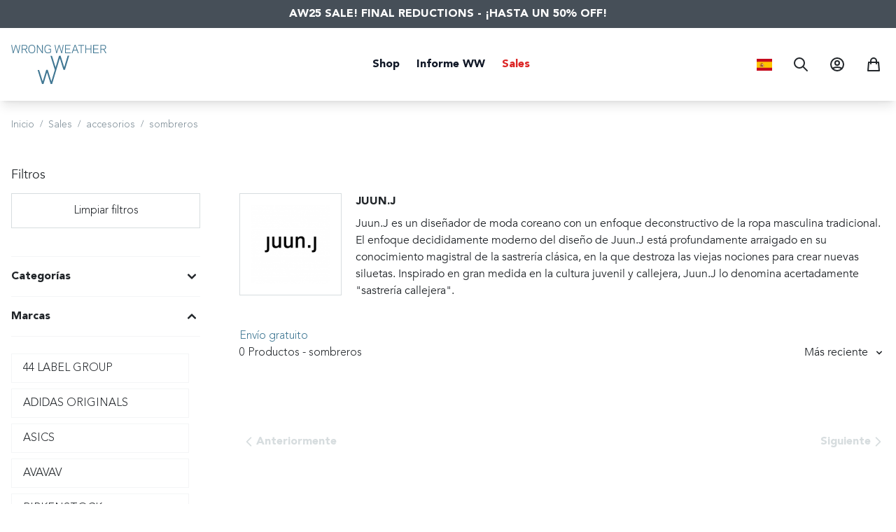

--- FILE ---
content_type: text/html; charset=utf-8
request_url: https://www.wrongweather.net/es/shop/category/accessories/caps-hats?brand=115&sales=1
body_size: 42229
content:
<!doctype html>
<html data-n-head-ssr lang="es-ES" data-n-head="%7B%22lang%22:%7B%22ssr%22:%22es-ES%22%7D%7D">
  <head >
    <title>sombreros - Wrong Weather</title><meta data-n-head="ssr" charset="utf-8"><meta data-n-head="ssr" name="viewport" content="width=device-width, initial-scale=1"><meta data-n-head="ssr" data-hid="description" name="description" content="Wrong Weather is a leading online store and concept store for Men. Shop the latest curated Designer Brands."><meta data-n-head="ssr" data-hid="apple-mobile-web-app-title" name="apple-mobile-web-app-title" content="Wrong Weather"><meta data-n-head="ssr" data-hid="og:site_name" name="og:site_name" content="Wrong Weather"><meta data-n-head="ssr" data-hid="og:description" name="og:description" content="Wrong Weather is a leading online store and concept store for Men. Shop the latest curated Designer Brands."><meta data-n-head="ssr" data-hid="og:image" name="og:image" content="https://www.wrongweather.net/share.jpg"><meta data-n-head="ssr" name="format-detection" content="telephone=no"><meta data-n-head="ssr" data-hid="charset" charset="utf-8"><meta data-n-head="ssr" data-hid="mobile-web-app-capable" name="mobile-web-app-capable" content="yes"><meta data-n-head="ssr" data-hid="og:type" name="og:type" property="og:type" content="website"><meta data-n-head="ssr" data-hid="i18n-og" property="og:locale" content="es_ES"><meta data-n-head="ssr" data-hid="i18n-og-alt-en-AF" property="og:locale:alternate" content="en_AF"><meta data-n-head="ssr" data-hid="i18n-og-alt-en-AL" property="og:locale:alternate" content="en_AL"><meta data-n-head="ssr" data-hid="i18n-og-alt-en-DZ" property="og:locale:alternate" content="en_DZ"><meta data-n-head="ssr" data-hid="i18n-og-alt-en-AS" property="og:locale:alternate" content="en_AS"><meta data-n-head="ssr" data-hid="i18n-og-alt-en-AD" property="og:locale:alternate" content="en_AD"><meta data-n-head="ssr" data-hid="i18n-og-alt-pt-AO" property="og:locale:alternate" content="pt_AO"><meta data-n-head="ssr" data-hid="i18n-og-alt-en-AI" property="og:locale:alternate" content="en_AI"><meta data-n-head="ssr" data-hid="i18n-og-alt-en-AG" property="og:locale:alternate" content="en_AG"><meta data-n-head="ssr" data-hid="i18n-og-alt-en-AN" property="og:locale:alternate" content="en_AN"><meta data-n-head="ssr" data-hid="i18n-og-alt-es-AR" property="og:locale:alternate" content="es_AR"><meta data-n-head="ssr" data-hid="i18n-og-alt-en-AM" property="og:locale:alternate" content="en_AM"><meta data-n-head="ssr" data-hid="i18n-og-alt-en-AW" property="og:locale:alternate" content="en_AW"><meta data-n-head="ssr" data-hid="i18n-og-alt-en-AU" property="og:locale:alternate" content="en_AU"><meta data-n-head="ssr" data-hid="i18n-og-alt-de-AT" property="og:locale:alternate" content="de_AT"><meta data-n-head="ssr" data-hid="i18n-og-alt-en-AZ" property="og:locale:alternate" content="en_AZ"><meta data-n-head="ssr" data-hid="i18n-og-alt-en-BS" property="og:locale:alternate" content="en_BS"><meta data-n-head="ssr" data-hid="i18n-og-alt-en-BH" property="og:locale:alternate" content="en_BH"><meta data-n-head="ssr" data-hid="i18n-og-alt-en-BD" property="og:locale:alternate" content="en_BD"><meta data-n-head="ssr" data-hid="i18n-og-alt-en-BB" property="og:locale:alternate" content="en_BB"><meta data-n-head="ssr" data-hid="i18n-og-alt-en-BY" property="og:locale:alternate" content="en_BY"><meta data-n-head="ssr" data-hid="i18n-og-alt-en-BE" property="og:locale:alternate" content="en_BE"><meta data-n-head="ssr" data-hid="i18n-og-alt-en-BZ" property="og:locale:alternate" content="en_BZ"><meta data-n-head="ssr" data-hid="i18n-og-alt-fr-BJ" property="og:locale:alternate" content="fr_BJ"><meta data-n-head="ssr" data-hid="i18n-og-alt-en-BM" property="og:locale:alternate" content="en_BM"><meta data-n-head="ssr" data-hid="i18n-og-alt-en-BT" property="og:locale:alternate" content="en_BT"><meta data-n-head="ssr" data-hid="i18n-og-alt-es-BO" property="og:locale:alternate" content="es_BO"><meta data-n-head="ssr" data-hid="i18n-og-alt-en-BQ" property="og:locale:alternate" content="en_BQ"><meta data-n-head="ssr" data-hid="i18n-og-alt-en-BA" property="og:locale:alternate" content="en_BA"><meta data-n-head="ssr" data-hid="i18n-og-alt-en-BW" property="og:locale:alternate" content="en_BW"><meta data-n-head="ssr" data-hid="i18n-og-alt-pt-BR" property="og:locale:alternate" content="pt_BR"><meta data-n-head="ssr" data-hid="i18n-og-alt-en-VG" property="og:locale:alternate" content="en_VG"><meta data-n-head="ssr" data-hid="i18n-og-alt-en-BN" property="og:locale:alternate" content="en_BN"><meta data-n-head="ssr" data-hid="i18n-og-alt-en-BG" property="og:locale:alternate" content="en_BG"><meta data-n-head="ssr" data-hid="i18n-og-alt-fr-BF" property="og:locale:alternate" content="fr_BF"><meta data-n-head="ssr" data-hid="i18n-og-alt-fr-BI" property="og:locale:alternate" content="fr_BI"><meta data-n-head="ssr" data-hid="i18n-og-alt-en-KH" property="og:locale:alternate" content="en_KH"><meta data-n-head="ssr" data-hid="i18n-og-alt-en-CM" property="og:locale:alternate" content="en_CM"><meta data-n-head="ssr" data-hid="i18n-og-alt-en-CA" property="og:locale:alternate" content="en_CA"><meta data-n-head="ssr" data-hid="i18n-og-alt-pt-CV" property="og:locale:alternate" content="pt_CV"><meta data-n-head="ssr" data-hid="i18n-og-alt-en-KY" property="og:locale:alternate" content="en_KY"><meta data-n-head="ssr" data-hid="i18n-og-alt-fr-TD" property="og:locale:alternate" content="fr_TD"><meta data-n-head="ssr" data-hid="i18n-og-alt-es-CL" property="og:locale:alternate" content="es_CL"><meta data-n-head="ssr" data-hid="i18n-og-alt-en-CN" property="og:locale:alternate" content="en_CN"><meta data-n-head="ssr" data-hid="i18n-og-alt-es-CO" property="og:locale:alternate" content="es_CO"><meta data-n-head="ssr" data-hid="i18n-og-alt-fr-CG" property="og:locale:alternate" content="fr_CG"><meta data-n-head="ssr" data-hid="i18n-og-alt-en-CK" property="og:locale:alternate" content="en_CK"><meta data-n-head="ssr" data-hid="i18n-og-alt-es-CR" property="og:locale:alternate" content="es_CR"><meta data-n-head="ssr" data-hid="i18n-og-alt-fr-CI" property="og:locale:alternate" content="fr_CI"><meta data-n-head="ssr" data-hid="i18n-og-alt-en-HR" property="og:locale:alternate" content="en_HR"><meta data-n-head="ssr" data-hid="i18n-og-alt-en-CW" property="og:locale:alternate" content="en_CW"><meta data-n-head="ssr" data-hid="i18n-og-alt-en-CY" property="og:locale:alternate" content="en_CY"><meta data-n-head="ssr" data-hid="i18n-og-alt-en-CZ" property="og:locale:alternate" content="en_CZ"><meta data-n-head="ssr" data-hid="i18n-og-alt-fr-CD" property="og:locale:alternate" content="fr_CD"><meta data-n-head="ssr" data-hid="i18n-og-alt-en-TL" property="og:locale:alternate" content="en_TL"><meta data-n-head="ssr" data-hid="i18n-og-alt-en-DK" property="og:locale:alternate" content="en_DK"><meta data-n-head="ssr" data-hid="i18n-og-alt-fr-DJ" property="og:locale:alternate" content="fr_DJ"><meta data-n-head="ssr" data-hid="i18n-og-alt-en-DM" property="og:locale:alternate" content="en_DM"><meta data-n-head="ssr" data-hid="i18n-og-alt-es-DO" property="og:locale:alternate" content="es_DO"><meta data-n-head="ssr" data-hid="i18n-og-alt-es-EC" property="og:locale:alternate" content="es_EC"><meta data-n-head="ssr" data-hid="i18n-og-alt-en-EG" property="og:locale:alternate" content="en_EG"><meta data-n-head="ssr" data-hid="i18n-og-alt-es-SV" property="og:locale:alternate" content="es_SV"><meta data-n-head="ssr" data-hid="i18n-og-alt-en-ER" property="og:locale:alternate" content="en_ER"><meta data-n-head="ssr" data-hid="i18n-og-alt-en-EE" property="og:locale:alternate" content="en_EE"><meta data-n-head="ssr" data-hid="i18n-og-alt-en-ET" property="og:locale:alternate" content="en_ET"><meta data-n-head="ssr" data-hid="i18n-og-alt-en-FO" property="og:locale:alternate" content="en_FO"><meta data-n-head="ssr" data-hid="i18n-og-alt-en-FJ" property="og:locale:alternate" content="en_FJ"><meta data-n-head="ssr" data-hid="i18n-og-alt-en-FI" property="og:locale:alternate" content="en_FI"><meta data-n-head="ssr" data-hid="i18n-og-alt-fr-FR" property="og:locale:alternate" content="fr_FR"><meta data-n-head="ssr" data-hid="i18n-og-alt-fr-GF" property="og:locale:alternate" content="fr_GF"><meta data-n-head="ssr" data-hid="i18n-og-alt-fr-PF" property="og:locale:alternate" content="fr_PF"><meta data-n-head="ssr" data-hid="i18n-og-alt-fr-GA" property="og:locale:alternate" content="fr_GA"><meta data-n-head="ssr" data-hid="i18n-og-alt-en-GM" property="og:locale:alternate" content="en_GM"><meta data-n-head="ssr" data-hid="i18n-og-alt-en-GE" property="og:locale:alternate" content="en_GE"><meta data-n-head="ssr" data-hid="i18n-og-alt-de-DE" property="og:locale:alternate" content="de_DE"><meta data-n-head="ssr" data-hid="i18n-og-alt-en-GH" property="og:locale:alternate" content="en_GH"><meta data-n-head="ssr" data-hid="i18n-og-alt-en-GI" property="og:locale:alternate" content="en_GI"><meta data-n-head="ssr" data-hid="i18n-og-alt-en-GR" property="og:locale:alternate" content="en_GR"><meta data-n-head="ssr" data-hid="i18n-og-alt-en-GL" property="og:locale:alternate" content="en_GL"><meta data-n-head="ssr" data-hid="i18n-og-alt-en-GD" property="og:locale:alternate" content="en_GD"><meta data-n-head="ssr" data-hid="i18n-og-alt-fr-GP" property="og:locale:alternate" content="fr_GP"><meta data-n-head="ssr" data-hid="i18n-og-alt-en-GU" property="og:locale:alternate" content="en_GU"><meta data-n-head="ssr" data-hid="i18n-og-alt-es-GT" property="og:locale:alternate" content="es_GT"><meta data-n-head="ssr" data-hid="i18n-og-alt-fr-GN" property="og:locale:alternate" content="fr_GN"><meta data-n-head="ssr" data-hid="i18n-og-alt-en-GY" property="og:locale:alternate" content="en_GY"><meta data-n-head="ssr" data-hid="i18n-og-alt-en-HT" property="og:locale:alternate" content="en_HT"><meta data-n-head="ssr" data-hid="i18n-og-alt-es-HN" property="og:locale:alternate" content="es_HN"><meta data-n-head="ssr" data-hid="i18n-og-alt-zh-HK" property="og:locale:alternate" content="zh_HK"><meta data-n-head="ssr" data-hid="i18n-og-alt-en-HU" property="og:locale:alternate" content="en_HU"><meta data-n-head="ssr" data-hid="i18n-og-alt-en-IS" property="og:locale:alternate" content="en_IS"><meta data-n-head="ssr" data-hid="i18n-og-alt-en-IN" property="og:locale:alternate" content="en_IN"><meta data-n-head="ssr" data-hid="i18n-og-alt-en-ID" property="og:locale:alternate" content="en_ID"><meta data-n-head="ssr" data-hid="i18n-og-alt-en-IQ" property="og:locale:alternate" content="en_IQ"><meta data-n-head="ssr" data-hid="i18n-og-alt-en-IE" property="og:locale:alternate" content="en_IE"><meta data-n-head="ssr" data-hid="i18n-og-alt-en-IL" property="og:locale:alternate" content="en_IL"><meta data-n-head="ssr" data-hid="i18n-og-alt-it-IT" property="og:locale:alternate" content="it_IT"><meta data-n-head="ssr" data-hid="i18n-og-alt-en-JM" property="og:locale:alternate" content="en_JM"><meta data-n-head="ssr" data-hid="i18n-og-alt-ja-JP" property="og:locale:alternate" content="ja_JP"><meta data-n-head="ssr" data-hid="i18n-og-alt-en-JO" property="og:locale:alternate" content="en_JO"><meta data-n-head="ssr" data-hid="i18n-og-alt-en-KZ" property="og:locale:alternate" content="en_KZ"><meta data-n-head="ssr" data-hid="i18n-og-alt-en-KW" property="og:locale:alternate" content="en_KW"><meta data-n-head="ssr" data-hid="i18n-og-alt-en-LA" property="og:locale:alternate" content="en_LA"><meta data-n-head="ssr" data-hid="i18n-og-alt-en-LV" property="og:locale:alternate" content="en_LV"><meta data-n-head="ssr" data-hid="i18n-og-alt-en-LB" property="og:locale:alternate" content="en_LB"><meta data-n-head="ssr" data-hid="i18n-og-alt-en-LS" property="og:locale:alternate" content="en_LS"><meta data-n-head="ssr" data-hid="i18n-og-alt-en-LR" property="og:locale:alternate" content="en_LR"><meta data-n-head="ssr" data-hid="i18n-og-alt-en-LY" property="og:locale:alternate" content="en_LY"><meta data-n-head="ssr" data-hid="i18n-og-alt-de-LI" property="og:locale:alternate" content="de_LI"><meta data-n-head="ssr" data-hid="i18n-og-alt-en-LT" property="og:locale:alternate" content="en_LT"><meta data-n-head="ssr" data-hid="i18n-og-alt-en-LU" property="og:locale:alternate" content="en_LU"><meta data-n-head="ssr" data-hid="i18n-og-alt-en-MO" property="og:locale:alternate" content="en_MO"><meta data-n-head="ssr" data-hid="i18n-og-alt-en-MK" property="og:locale:alternate" content="en_MK"><meta data-n-head="ssr" data-hid="i18n-og-alt-fr-MG" property="og:locale:alternate" content="fr_MG"><meta data-n-head="ssr" data-hid="i18n-og-alt-en-MW" property="og:locale:alternate" content="en_MW"><meta data-n-head="ssr" data-hid="i18n-og-alt-en-MY" property="og:locale:alternate" content="en_MY"><meta data-n-head="ssr" data-hid="i18n-og-alt-en-MV" property="og:locale:alternate" content="en_MV"><meta data-n-head="ssr" data-hid="i18n-og-alt-fr-ML" property="og:locale:alternate" content="fr_ML"><meta data-n-head="ssr" data-hid="i18n-og-alt-en-MT" property="og:locale:alternate" content="en_MT"><meta data-n-head="ssr" data-hid="i18n-og-alt-en-MH" property="og:locale:alternate" content="en_MH"><meta data-n-head="ssr" data-hid="i18n-og-alt-fr-MQ" property="og:locale:alternate" content="fr_MQ"><meta data-n-head="ssr" data-hid="i18n-og-alt-en-MR" property="og:locale:alternate" content="en_MR"><meta data-n-head="ssr" data-hid="i18n-og-alt-en-MU" property="og:locale:alternate" content="en_MU"><meta data-n-head="ssr" data-hid="i18n-og-alt-es-MX" property="og:locale:alternate" content="es_MX"><meta data-n-head="ssr" data-hid="i18n-og-alt-en-FM" property="og:locale:alternate" content="en_FM"><meta data-n-head="ssr" data-hid="i18n-og-alt-en-MD" property="og:locale:alternate" content="en_MD"><meta data-n-head="ssr" data-hid="i18n-og-alt-fr-MC" property="og:locale:alternate" content="fr_MC"><meta data-n-head="ssr" data-hid="i18n-og-alt-en-MN" property="og:locale:alternate" content="en_MN"><meta data-n-head="ssr" data-hid="i18n-og-alt-en-MS" property="og:locale:alternate" content="en_MS"><meta data-n-head="ssr" data-hid="i18n-og-alt-en-MA" property="og:locale:alternate" content="en_MA"><meta data-n-head="ssr" data-hid="i18n-og-alt-pt-MZ" property="og:locale:alternate" content="pt_MZ"><meta data-n-head="ssr" data-hid="i18n-og-alt-en-NA" property="og:locale:alternate" content="en_NA"><meta data-n-head="ssr" data-hid="i18n-og-alt-en-NP" property="og:locale:alternate" content="en_NP"><meta data-n-head="ssr" data-hid="i18n-og-alt-en-NL" property="og:locale:alternate" content="en_NL"><meta data-n-head="ssr" data-hid="i18n-og-alt-fr-NC" property="og:locale:alternate" content="fr_NC"><meta data-n-head="ssr" data-hid="i18n-og-alt-en-NZ" property="og:locale:alternate" content="en_NZ"><meta data-n-head="ssr" data-hid="i18n-og-alt-es-NI" property="og:locale:alternate" content="es_NI"><meta data-n-head="ssr" data-hid="i18n-og-alt-fr-NE" property="og:locale:alternate" content="fr_NE"><meta data-n-head="ssr" data-hid="i18n-og-alt-en-NG" property="og:locale:alternate" content="en_NG"><meta data-n-head="ssr" data-hid="i18n-og-alt-en-NO" property="og:locale:alternate" content="en_NO"><meta data-n-head="ssr" data-hid="i18n-og-alt-en-OM" property="og:locale:alternate" content="en_OM"><meta data-n-head="ssr" data-hid="i18n-og-alt-en-PK" property="og:locale:alternate" content="en_PK"><meta data-n-head="ssr" data-hid="i18n-og-alt-en-PW" property="og:locale:alternate" content="en_PW"><meta data-n-head="ssr" data-hid="i18n-og-alt-en-PS" property="og:locale:alternate" content="en_PS"><meta data-n-head="ssr" data-hid="i18n-og-alt-es-PA" property="og:locale:alternate" content="es_PA"><meta data-n-head="ssr" data-hid="i18n-og-alt-en-PG" property="og:locale:alternate" content="en_PG"><meta data-n-head="ssr" data-hid="i18n-og-alt-es-PY" property="og:locale:alternate" content="es_PY"><meta data-n-head="ssr" data-hid="i18n-og-alt-es-PE" property="og:locale:alternate" content="es_PE"><meta data-n-head="ssr" data-hid="i18n-og-alt-en-PL" property="og:locale:alternate" content="en_PL"><meta data-n-head="ssr" data-hid="i18n-og-alt-pt-PTI" property="og:locale:alternate" content="pt_PTI"><meta data-n-head="ssr" data-hid="i18n-og-alt-pt-PT" property="og:locale:alternate" content="pt_PT"><meta data-n-head="ssr" data-hid="i18n-og-alt-en-PR" property="og:locale:alternate" content="en_PR"><meta data-n-head="ssr" data-hid="i18n-og-alt-en-QA" property="og:locale:alternate" content="en_QA"><meta data-n-head="ssr" data-hid="i18n-og-alt-en-KE" property="og:locale:alternate" content="en_KE"><meta data-n-head="ssr" data-hid="i18n-og-alt-en-KG" property="og:locale:alternate" content="en_KG"><meta data-n-head="ssr" data-hid="i18n-og-alt-en-PH" property="og:locale:alternate" content="en_PH"><meta data-n-head="ssr" data-hid="i18n-og-alt-fr-RE" property="og:locale:alternate" content="fr_RE"><meta data-n-head="ssr" data-hid="i18n-og-alt-en-RO" property="og:locale:alternate" content="en_RO"><meta data-n-head="ssr" data-hid="i18n-og-alt-en-RU" property="og:locale:alternate" content="en_RU"><meta data-n-head="ssr" data-hid="i18n-og-alt-en-RW" property="og:locale:alternate" content="en_RW"><meta data-n-head="ssr" data-hid="i18n-og-alt-en-SB" property="og:locale:alternate" content="en_SB"><meta data-n-head="ssr" data-hid="i18n-og-alt-fr-BL" property="og:locale:alternate" content="fr_BL"><meta data-n-head="ssr" data-hid="i18n-og-alt-en-MP" property="og:locale:alternate" content="en_MP"><meta data-n-head="ssr" data-hid="i18n-og-alt-en-WS" property="og:locale:alternate" content="en_WS"><meta data-n-head="ssr" data-hid="i18n-og-alt-it-SM" property="og:locale:alternate" content="it_SM"><meta data-n-head="ssr" data-hid="i18n-og-alt-en-SA" property="og:locale:alternate" content="en_SA"><meta data-n-head="ssr" data-hid="i18n-og-alt-fr-SN" property="og:locale:alternate" content="fr_SN"><meta data-n-head="ssr" data-hid="i18n-og-alt-en-CS" property="og:locale:alternate" content="en_CS"><meta data-n-head="ssr" data-hid="i18n-og-alt-en-SC" property="og:locale:alternate" content="en_SC"><meta data-n-head="ssr" data-hid="i18n-og-alt-en-SG" property="og:locale:alternate" content="en_SG"><meta data-n-head="ssr" data-hid="i18n-og-alt-en-SK" property="og:locale:alternate" content="en_SK"><meta data-n-head="ssr" data-hid="i18n-og-alt-en-SI" property="og:locale:alternate" content="en_SI"><meta data-n-head="ssr" data-hid="i18n-og-alt-en-ZA" property="og:locale:alternate" content="en_ZA"><meta data-n-head="ssr" data-hid="i18n-og-alt-ko-KR" property="og:locale:alternate" content="ko_KR"><meta data-n-head="ssr" data-hid="i18n-og-alt-en-LK" property="og:locale:alternate" content="en_LK"><meta data-n-head="ssr" data-hid="i18n-og-alt-en-KN" property="og:locale:alternate" content="en_KN"><meta data-n-head="ssr" data-hid="i18n-og-alt-en-LC" property="og:locale:alternate" content="en_LC"><meta data-n-head="ssr" data-hid="i18n-og-alt-fr-MF" property="og:locale:alternate" content="fr_MF"><meta data-n-head="ssr" data-hid="i18n-og-alt-en-VC" property="og:locale:alternate" content="en_VC"><meta data-n-head="ssr" data-hid="i18n-og-alt-en-SR" property="og:locale:alternate" content="en_SR"><meta data-n-head="ssr" data-hid="i18n-og-alt-en-SZ" property="og:locale:alternate" content="en_SZ"><meta data-n-head="ssr" data-hid="i18n-og-alt-en-SE" property="og:locale:alternate" content="en_SE"><meta data-n-head="ssr" data-hid="i18n-og-alt-en-CH" property="og:locale:alternate" content="en_CH"><meta data-n-head="ssr" data-hid="i18n-og-alt-en-SY" property="og:locale:alternate" content="en_SY"><meta data-n-head="ssr" data-hid="i18n-og-alt-zh-TW" property="og:locale:alternate" content="zh_TW"><meta data-n-head="ssr" data-hid="i18n-og-alt-en-TJ" property="og:locale:alternate" content="en_TJ"><meta data-n-head="ssr" data-hid="i18n-og-alt-en-TH" property="og:locale:alternate" content="en_TH"><meta data-n-head="ssr" data-hid="i18n-og-alt-fr-TG" property="og:locale:alternate" content="fr_TG"><meta data-n-head="ssr" data-hid="i18n-og-alt-en-TO" property="og:locale:alternate" content="en_TO"><meta data-n-head="ssr" data-hid="i18n-og-alt-en-TT" property="og:locale:alternate" content="en_TT"><meta data-n-head="ssr" data-hid="i18n-og-alt-en-TN" property="og:locale:alternate" content="en_TN"><meta data-n-head="ssr" data-hid="i18n-og-alt-en-TR" property="og:locale:alternate" content="en_TR"><meta data-n-head="ssr" data-hid="i18n-og-alt-en-TC" property="og:locale:alternate" content="en_TC"><meta data-n-head="ssr" data-hid="i18n-og-alt-en-UG" property="og:locale:alternate" content="en_UG"><meta data-n-head="ssr" data-hid="i18n-og-alt-en-UA" property="og:locale:alternate" content="en_UA"><meta data-n-head="ssr" data-hid="i18n-og-alt-en-AE" property="og:locale:alternate" content="en_AE"><meta data-n-head="ssr" data-hid="i18n-og-alt-en-GB" property="og:locale:alternate" content="en_GB"><meta data-n-head="ssr" data-hid="i18n-og-alt-en-US" property="og:locale:alternate" content="en_US"><meta data-n-head="ssr" data-hid="i18n-og-alt-es-UY" property="og:locale:alternate" content="es_UY"><meta data-n-head="ssr" data-hid="i18n-og-alt-en-UZ" property="og:locale:alternate" content="en_UZ"><meta data-n-head="ssr" data-hid="i18n-og-alt-en-VU" property="og:locale:alternate" content="en_VU"><meta data-n-head="ssr" data-hid="i18n-og-alt-en-VA" property="og:locale:alternate" content="en_VA"><meta data-n-head="ssr" data-hid="i18n-og-alt-es-VE" property="og:locale:alternate" content="es_VE"><meta data-n-head="ssr" data-hid="i18n-og-alt-en-VN" property="og:locale:alternate" content="en_VN"><meta data-n-head="ssr" data-hid="i18n-og-alt-en-WF" property="og:locale:alternate" content="en_WF"><meta data-n-head="ssr" data-hid="i18n-og-alt-en-YE" property="og:locale:alternate" content="en_YE"><meta data-n-head="ssr" data-hid="i18n-og-alt-en-ZM" property="og:locale:alternate" content="en_ZM"><meta data-n-head="ssr" data-hid="i18n-og-alt-en-ZW" property="og:locale:alternate" content="en_ZW"><meta data-n-head="ssr" data-hid="og:title" property="og:title" content="sombreros - Wrong Weather"><link data-n-head="ssr" rel="icon" type="image/x-icon" href="/favicon.ico"><link data-n-head="ssr" data-hid="shortcut-icon" rel="shortcut icon" href="/_nuxt/icons/icon_64x64.3406d0.png"><link data-n-head="ssr" data-hid="apple-touch-icon" rel="apple-touch-icon" href="/_nuxt/icons/icon_512x512.3406d0.png" sizes="512x512"><link data-n-head="ssr" rel="manifest" href="/_nuxt/manifest.64d118a1.json" data-hid="manifest"><link data-n-head="ssr" data-hid="i18n-alt-en" rel="alternate" href="https://www.wrongweather.net/us/shop/category/accessories/caps-hats?brand=115&amp;sales=1" hreflang="en"><link data-n-head="ssr" data-hid="i18n-alt-en-AF" rel="alternate" href="https://www.wrongweather.net/af/shop/category/accessories/caps-hats?brand=115&amp;sales=1" hreflang="en-AF"><link data-n-head="ssr" data-hid="i18n-alt-en-AL" rel="alternate" href="https://www.wrongweather.net/al/shop/category/accessories/caps-hats?brand=115&amp;sales=1" hreflang="en-AL"><link data-n-head="ssr" data-hid="i18n-alt-en-DZ" rel="alternate" href="https://www.wrongweather.net/dz/shop/category/accessories/caps-hats?brand=115&amp;sales=1" hreflang="en-DZ"><link data-n-head="ssr" data-hid="i18n-alt-en-AS" rel="alternate" href="https://www.wrongweather.net/as/shop/category/accessories/caps-hats?brand=115&amp;sales=1" hreflang="en-AS"><link data-n-head="ssr" data-hid="i18n-alt-en-AD" rel="alternate" href="https://www.wrongweather.net/ad/shop/category/accessories/caps-hats?brand=115&amp;sales=1" hreflang="en-AD"><link data-n-head="ssr" data-hid="i18n-alt-pt" rel="alternate" href="https://www.wrongweather.net/ao/shop/category/accessories/caps-hats?brand=115&amp;sales=1" hreflang="pt"><link data-n-head="ssr" data-hid="i18n-alt-pt-AO" rel="alternate" href="https://www.wrongweather.net/ao/shop/category/accessories/caps-hats?brand=115&amp;sales=1" hreflang="pt-AO"><link data-n-head="ssr" data-hid="i18n-alt-en-AI" rel="alternate" href="https://www.wrongweather.net/ai/shop/category/accessories/caps-hats?brand=115&amp;sales=1" hreflang="en-AI"><link data-n-head="ssr" data-hid="i18n-alt-en-AG" rel="alternate" href="https://www.wrongweather.net/ag/shop/category/accessories/caps-hats?brand=115&amp;sales=1" hreflang="en-AG"><link data-n-head="ssr" data-hid="i18n-alt-en-AN" rel="alternate" href="https://www.wrongweather.net/an/shop/category/accessories/caps-hats?brand=115&amp;sales=1" hreflang="en-AN"><link data-n-head="ssr" data-hid="i18n-alt-es" rel="alternate" href="https://www.wrongweather.net/es/shop/category/accessories/caps-hats?brand=115&amp;sales=1" hreflang="es"><link data-n-head="ssr" data-hid="i18n-alt-es-AR" rel="alternate" href="https://www.wrongweather.net/ar/shop/category/accessories/caps-hats?brand=115&amp;sales=1" hreflang="es-AR"><link data-n-head="ssr" data-hid="i18n-alt-en-AM" rel="alternate" href="https://www.wrongweather.net/am/shop/category/accessories/caps-hats?brand=115&amp;sales=1" hreflang="en-AM"><link data-n-head="ssr" data-hid="i18n-alt-en-AW" rel="alternate" href="https://www.wrongweather.net/aw/shop/category/accessories/caps-hats?brand=115&amp;sales=1" hreflang="en-AW"><link data-n-head="ssr" data-hid="i18n-alt-en-AU" rel="alternate" href="https://www.wrongweather.net/au/shop/category/accessories/caps-hats?brand=115&amp;sales=1" hreflang="en-AU"><link data-n-head="ssr" data-hid="i18n-alt-de" rel="alternate" href="https://www.wrongweather.net/de/shop/category/accessories/caps-hats?brand=115&amp;sales=1" hreflang="de"><link data-n-head="ssr" data-hid="i18n-alt-de-AT" rel="alternate" href="https://www.wrongweather.net/at/shop/category/accessories/caps-hats?brand=115&amp;sales=1" hreflang="de-AT"><link data-n-head="ssr" data-hid="i18n-alt-en-AZ" rel="alternate" href="https://www.wrongweather.net/az/shop/category/accessories/caps-hats?brand=115&amp;sales=1" hreflang="en-AZ"><link data-n-head="ssr" data-hid="i18n-alt-en-BS" rel="alternate" href="https://www.wrongweather.net/bs/shop/category/accessories/caps-hats?brand=115&amp;sales=1" hreflang="en-BS"><link data-n-head="ssr" data-hid="i18n-alt-en-BH" rel="alternate" href="https://www.wrongweather.net/bh/shop/category/accessories/caps-hats?brand=115&amp;sales=1" hreflang="en-BH"><link data-n-head="ssr" data-hid="i18n-alt-en-BD" rel="alternate" href="https://www.wrongweather.net/bd/shop/category/accessories/caps-hats?brand=115&amp;sales=1" hreflang="en-BD"><link data-n-head="ssr" data-hid="i18n-alt-en-BB" rel="alternate" href="https://www.wrongweather.net/bb/shop/category/accessories/caps-hats?brand=115&amp;sales=1" hreflang="en-BB"><link data-n-head="ssr" data-hid="i18n-alt-en-BY" rel="alternate" href="https://www.wrongweather.net/by/shop/category/accessories/caps-hats?brand=115&amp;sales=1" hreflang="en-BY"><link data-n-head="ssr" data-hid="i18n-alt-en-BE" rel="alternate" href="https://www.wrongweather.net/be/shop/category/accessories/caps-hats?brand=115&amp;sales=1" hreflang="en-BE"><link data-n-head="ssr" data-hid="i18n-alt-en-BZ" rel="alternate" href="https://www.wrongweather.net/bz/shop/category/accessories/caps-hats?brand=115&amp;sales=1" hreflang="en-BZ"><link data-n-head="ssr" data-hid="i18n-alt-fr" rel="alternate" href="https://www.wrongweather.net/fr/shop/category/accessories/caps-hats?brand=115&amp;sales=1" hreflang="fr"><link data-n-head="ssr" data-hid="i18n-alt-fr-BJ" rel="alternate" href="https://www.wrongweather.net/bj/shop/category/accessories/caps-hats?brand=115&amp;sales=1" hreflang="fr-BJ"><link data-n-head="ssr" data-hid="i18n-alt-en-BM" rel="alternate" href="https://www.wrongweather.net/bm/shop/category/accessories/caps-hats?brand=115&amp;sales=1" hreflang="en-BM"><link data-n-head="ssr" data-hid="i18n-alt-en-BT" rel="alternate" href="https://www.wrongweather.net/bt/shop/category/accessories/caps-hats?brand=115&amp;sales=1" hreflang="en-BT"><link data-n-head="ssr" data-hid="i18n-alt-es-BO" rel="alternate" href="https://www.wrongweather.net/bo/shop/category/accessories/caps-hats?brand=115&amp;sales=1" hreflang="es-BO"><link data-n-head="ssr" data-hid="i18n-alt-en-BQ" rel="alternate" href="https://www.wrongweather.net/bq/shop/category/accessories/caps-hats?brand=115&amp;sales=1" hreflang="en-BQ"><link data-n-head="ssr" data-hid="i18n-alt-en-BA" rel="alternate" href="https://www.wrongweather.net/ba/shop/category/accessories/caps-hats?brand=115&amp;sales=1" hreflang="en-BA"><link data-n-head="ssr" data-hid="i18n-alt-en-BW" rel="alternate" href="https://www.wrongweather.net/bw/shop/category/accessories/caps-hats?brand=115&amp;sales=1" hreflang="en-BW"><link data-n-head="ssr" data-hid="i18n-alt-pt-BR" rel="alternate" href="https://www.wrongweather.net/br/shop/category/accessories/caps-hats?brand=115&amp;sales=1" hreflang="pt-BR"><link data-n-head="ssr" data-hid="i18n-alt-en-VG" rel="alternate" href="https://www.wrongweather.net/vg/shop/category/accessories/caps-hats?brand=115&amp;sales=1" hreflang="en-VG"><link data-n-head="ssr" data-hid="i18n-alt-en-BN" rel="alternate" href="https://www.wrongweather.net/bn/shop/category/accessories/caps-hats?brand=115&amp;sales=1" hreflang="en-BN"><link data-n-head="ssr" data-hid="i18n-alt-en-BG" rel="alternate" href="https://www.wrongweather.net/bg/shop/category/accessories/caps-hats?brand=115&amp;sales=1" hreflang="en-BG"><link data-n-head="ssr" data-hid="i18n-alt-fr-BF" rel="alternate" href="https://www.wrongweather.net/bf/shop/category/accessories/caps-hats?brand=115&amp;sales=1" hreflang="fr-BF"><link data-n-head="ssr" data-hid="i18n-alt-fr-BI" rel="alternate" href="https://www.wrongweather.net/bi/shop/category/accessories/caps-hats?brand=115&amp;sales=1" hreflang="fr-BI"><link data-n-head="ssr" data-hid="i18n-alt-en-KH" rel="alternate" href="https://www.wrongweather.net/kh/shop/category/accessories/caps-hats?brand=115&amp;sales=1" hreflang="en-KH"><link data-n-head="ssr" data-hid="i18n-alt-en-CM" rel="alternate" href="https://www.wrongweather.net/cm/shop/category/accessories/caps-hats?brand=115&amp;sales=1" hreflang="en-CM"><link data-n-head="ssr" data-hid="i18n-alt-en-CA" rel="alternate" href="https://www.wrongweather.net/ca/shop/category/accessories/caps-hats?brand=115&amp;sales=1" hreflang="en-CA"><link data-n-head="ssr" data-hid="i18n-alt-pt-CV" rel="alternate" href="https://www.wrongweather.net/cv/shop/category/accessories/caps-hats?brand=115&amp;sales=1" hreflang="pt-CV"><link data-n-head="ssr" data-hid="i18n-alt-en-KY" rel="alternate" href="https://www.wrongweather.net/ky/shop/category/accessories/caps-hats?brand=115&amp;sales=1" hreflang="en-KY"><link data-n-head="ssr" data-hid="i18n-alt-fr-TD" rel="alternate" href="https://www.wrongweather.net/td/shop/category/accessories/caps-hats?brand=115&amp;sales=1" hreflang="fr-TD"><link data-n-head="ssr" data-hid="i18n-alt-es-CL" rel="alternate" href="https://www.wrongweather.net/cl/shop/category/accessories/caps-hats?brand=115&amp;sales=1" hreflang="es-CL"><link data-n-head="ssr" data-hid="i18n-alt-en-CN" rel="alternate" href="https://www.wrongweather.net/cn/shop/category/accessories/caps-hats?brand=115&amp;sales=1" hreflang="en-CN"><link data-n-head="ssr" data-hid="i18n-alt-es-CO" rel="alternate" href="https://www.wrongweather.net/co/shop/category/accessories/caps-hats?brand=115&amp;sales=1" hreflang="es-CO"><link data-n-head="ssr" data-hid="i18n-alt-fr-CG" rel="alternate" href="https://www.wrongweather.net/cg/shop/category/accessories/caps-hats?brand=115&amp;sales=1" hreflang="fr-CG"><link data-n-head="ssr" data-hid="i18n-alt-en-CK" rel="alternate" href="https://www.wrongweather.net/ck/shop/category/accessories/caps-hats?brand=115&amp;sales=1" hreflang="en-CK"><link data-n-head="ssr" data-hid="i18n-alt-es-CR" rel="alternate" href="https://www.wrongweather.net/cr/shop/category/accessories/caps-hats?brand=115&amp;sales=1" hreflang="es-CR"><link data-n-head="ssr" data-hid="i18n-alt-fr-CI" rel="alternate" href="https://www.wrongweather.net/ci/shop/category/accessories/caps-hats?brand=115&amp;sales=1" hreflang="fr-CI"><link data-n-head="ssr" data-hid="i18n-alt-en-HR" rel="alternate" href="https://www.wrongweather.net/hr/shop/category/accessories/caps-hats?brand=115&amp;sales=1" hreflang="en-HR"><link data-n-head="ssr" data-hid="i18n-alt-en-CW" rel="alternate" href="https://www.wrongweather.net/cw/shop/category/accessories/caps-hats?brand=115&amp;sales=1" hreflang="en-CW"><link data-n-head="ssr" data-hid="i18n-alt-en-CY" rel="alternate" href="https://www.wrongweather.net/cy/shop/category/accessories/caps-hats?brand=115&amp;sales=1" hreflang="en-CY"><link data-n-head="ssr" data-hid="i18n-alt-en-CZ" rel="alternate" href="https://www.wrongweather.net/cz/shop/category/accessories/caps-hats?brand=115&amp;sales=1" hreflang="en-CZ"><link data-n-head="ssr" data-hid="i18n-alt-fr-CD" rel="alternate" href="https://www.wrongweather.net/cd/shop/category/accessories/caps-hats?brand=115&amp;sales=1" hreflang="fr-CD"><link data-n-head="ssr" data-hid="i18n-alt-en-TL" rel="alternate" href="https://www.wrongweather.net/tl/shop/category/accessories/caps-hats?brand=115&amp;sales=1" hreflang="en-TL"><link data-n-head="ssr" data-hid="i18n-alt-en-DK" rel="alternate" href="https://www.wrongweather.net/dk/shop/category/accessories/caps-hats?brand=115&amp;sales=1" hreflang="en-DK"><link data-n-head="ssr" data-hid="i18n-alt-fr-DJ" rel="alternate" href="https://www.wrongweather.net/dj/shop/category/accessories/caps-hats?brand=115&amp;sales=1" hreflang="fr-DJ"><link data-n-head="ssr" data-hid="i18n-alt-en-DM" rel="alternate" href="https://www.wrongweather.net/dm/shop/category/accessories/caps-hats?brand=115&amp;sales=1" hreflang="en-DM"><link data-n-head="ssr" data-hid="i18n-alt-es-DO" rel="alternate" href="https://www.wrongweather.net/do/shop/category/accessories/caps-hats?brand=115&amp;sales=1" hreflang="es-DO"><link data-n-head="ssr" data-hid="i18n-alt-es-EC" rel="alternate" href="https://www.wrongweather.net/ec/shop/category/accessories/caps-hats?brand=115&amp;sales=1" hreflang="es-EC"><link data-n-head="ssr" data-hid="i18n-alt-en-EG" rel="alternate" href="https://www.wrongweather.net/eg/shop/category/accessories/caps-hats?brand=115&amp;sales=1" hreflang="en-EG"><link data-n-head="ssr" data-hid="i18n-alt-es-SV" rel="alternate" href="https://www.wrongweather.net/sv/shop/category/accessories/caps-hats?brand=115&amp;sales=1" hreflang="es-SV"><link data-n-head="ssr" data-hid="i18n-alt-en-ER" rel="alternate" href="https://www.wrongweather.net/er/shop/category/accessories/caps-hats?brand=115&amp;sales=1" hreflang="en-ER"><link data-n-head="ssr" data-hid="i18n-alt-en-EE" rel="alternate" href="https://www.wrongweather.net/ee/shop/category/accessories/caps-hats?brand=115&amp;sales=1" hreflang="en-EE"><link data-n-head="ssr" data-hid="i18n-alt-en-ET" rel="alternate" href="https://www.wrongweather.net/et/shop/category/accessories/caps-hats?brand=115&amp;sales=1" hreflang="en-ET"><link data-n-head="ssr" data-hid="i18n-alt-en-FO" rel="alternate" href="https://www.wrongweather.net/fo/shop/category/accessories/caps-hats?brand=115&amp;sales=1" hreflang="en-FO"><link data-n-head="ssr" data-hid="i18n-alt-en-FJ" rel="alternate" href="https://www.wrongweather.net/fj/shop/category/accessories/caps-hats?brand=115&amp;sales=1" hreflang="en-FJ"><link data-n-head="ssr" data-hid="i18n-alt-en-FI" rel="alternate" href="https://www.wrongweather.net/fi/shop/category/accessories/caps-hats?brand=115&amp;sales=1" hreflang="en-FI"><link data-n-head="ssr" data-hid="i18n-alt-fr-FR" rel="alternate" href="https://www.wrongweather.net/fr/shop/category/accessories/caps-hats?brand=115&amp;sales=1" hreflang="fr-FR"><link data-n-head="ssr" data-hid="i18n-alt-fr-GF" rel="alternate" href="https://www.wrongweather.net/gf/shop/category/accessories/caps-hats?brand=115&amp;sales=1" hreflang="fr-GF"><link data-n-head="ssr" data-hid="i18n-alt-fr-PF" rel="alternate" href="https://www.wrongweather.net/pf/shop/category/accessories/caps-hats?brand=115&amp;sales=1" hreflang="fr-PF"><link data-n-head="ssr" data-hid="i18n-alt-fr-GA" rel="alternate" href="https://www.wrongweather.net/ga/shop/category/accessories/caps-hats?brand=115&amp;sales=1" hreflang="fr-GA"><link data-n-head="ssr" data-hid="i18n-alt-en-GM" rel="alternate" href="https://www.wrongweather.net/gm/shop/category/accessories/caps-hats?brand=115&amp;sales=1" hreflang="en-GM"><link data-n-head="ssr" data-hid="i18n-alt-en-GE" rel="alternate" href="https://www.wrongweather.net/ge/shop/category/accessories/caps-hats?brand=115&amp;sales=1" hreflang="en-GE"><link data-n-head="ssr" data-hid="i18n-alt-de-DE" rel="alternate" href="https://www.wrongweather.net/de/shop/category/accessories/caps-hats?brand=115&amp;sales=1" hreflang="de-DE"><link data-n-head="ssr" data-hid="i18n-alt-en-GH" rel="alternate" href="https://www.wrongweather.net/gh/shop/category/accessories/caps-hats?brand=115&amp;sales=1" hreflang="en-GH"><link data-n-head="ssr" data-hid="i18n-alt-en-GI" rel="alternate" href="https://www.wrongweather.net/gi/shop/category/accessories/caps-hats?brand=115&amp;sales=1" hreflang="en-GI"><link data-n-head="ssr" data-hid="i18n-alt-en-GR" rel="alternate" href="https://www.wrongweather.net/gr/shop/category/accessories/caps-hats?brand=115&amp;sales=1" hreflang="en-GR"><link data-n-head="ssr" data-hid="i18n-alt-en-GL" rel="alternate" href="https://www.wrongweather.net/gl/shop/category/accessories/caps-hats?brand=115&amp;sales=1" hreflang="en-GL"><link data-n-head="ssr" data-hid="i18n-alt-en-GD" rel="alternate" href="https://www.wrongweather.net/gd/shop/category/accessories/caps-hats?brand=115&amp;sales=1" hreflang="en-GD"><link data-n-head="ssr" data-hid="i18n-alt-fr-GP" rel="alternate" href="https://www.wrongweather.net/gp/shop/category/accessories/caps-hats?brand=115&amp;sales=1" hreflang="fr-GP"><link data-n-head="ssr" data-hid="i18n-alt-en-GU" rel="alternate" href="https://www.wrongweather.net/gu/shop/category/accessories/caps-hats?brand=115&amp;sales=1" hreflang="en-GU"><link data-n-head="ssr" data-hid="i18n-alt-es-GT" rel="alternate" href="https://www.wrongweather.net/gt/shop/category/accessories/caps-hats?brand=115&amp;sales=1" hreflang="es-GT"><link data-n-head="ssr" data-hid="i18n-alt-fr-GN" rel="alternate" href="https://www.wrongweather.net/gn/shop/category/accessories/caps-hats?brand=115&amp;sales=1" hreflang="fr-GN"><link data-n-head="ssr" data-hid="i18n-alt-en-GY" rel="alternate" href="https://www.wrongweather.net/gy/shop/category/accessories/caps-hats?brand=115&amp;sales=1" hreflang="en-GY"><link data-n-head="ssr" data-hid="i18n-alt-en-HT" rel="alternate" href="https://www.wrongweather.net/ht/shop/category/accessories/caps-hats?brand=115&amp;sales=1" hreflang="en-HT"><link data-n-head="ssr" data-hid="i18n-alt-es-HN" rel="alternate" href="https://www.wrongweather.net/hn/shop/category/accessories/caps-hats?brand=115&amp;sales=1" hreflang="es-HN"><link data-n-head="ssr" data-hid="i18n-alt-zh" rel="alternate" href="https://www.wrongweather.net/hk/shop/category/accessories/caps-hats?brand=115&amp;sales=1" hreflang="zh"><link data-n-head="ssr" data-hid="i18n-alt-zh-HK" rel="alternate" href="https://www.wrongweather.net/hk/shop/category/accessories/caps-hats?brand=115&amp;sales=1" hreflang="zh-HK"><link data-n-head="ssr" data-hid="i18n-alt-en-HU" rel="alternate" href="https://www.wrongweather.net/hu/shop/category/accessories/caps-hats?brand=115&amp;sales=1" hreflang="en-HU"><link data-n-head="ssr" data-hid="i18n-alt-en-IS" rel="alternate" href="https://www.wrongweather.net/is/shop/category/accessories/caps-hats?brand=115&amp;sales=1" hreflang="en-IS"><link data-n-head="ssr" data-hid="i18n-alt-en-IN" rel="alternate" href="https://www.wrongweather.net/in/shop/category/accessories/caps-hats?brand=115&amp;sales=1" hreflang="en-IN"><link data-n-head="ssr" data-hid="i18n-alt-en-ID" rel="alternate" href="https://www.wrongweather.net/id/shop/category/accessories/caps-hats?brand=115&amp;sales=1" hreflang="en-ID"><link data-n-head="ssr" data-hid="i18n-alt-en-IQ" rel="alternate" href="https://www.wrongweather.net/iq/shop/category/accessories/caps-hats?brand=115&amp;sales=1" hreflang="en-IQ"><link data-n-head="ssr" data-hid="i18n-alt-en-IE" rel="alternate" href="https://www.wrongweather.net/ie/shop/category/accessories/caps-hats?brand=115&amp;sales=1" hreflang="en-IE"><link data-n-head="ssr" data-hid="i18n-alt-en-IL" rel="alternate" href="https://www.wrongweather.net/il/shop/category/accessories/caps-hats?brand=115&amp;sales=1" hreflang="en-IL"><link data-n-head="ssr" data-hid="i18n-alt-it" rel="alternate" href="https://www.wrongweather.net/it/shop/category/accessories/caps-hats?brand=115&amp;sales=1" hreflang="it"><link data-n-head="ssr" data-hid="i18n-alt-it-IT" rel="alternate" href="https://www.wrongweather.net/it/shop/category/accessories/caps-hats?brand=115&amp;sales=1" hreflang="it-IT"><link data-n-head="ssr" data-hid="i18n-alt-en-JM" rel="alternate" href="https://www.wrongweather.net/jm/shop/category/accessories/caps-hats?brand=115&amp;sales=1" hreflang="en-JM"><link data-n-head="ssr" data-hid="i18n-alt-ja" rel="alternate" href="https://www.wrongweather.net/jp/shop/category/accessories/caps-hats?brand=115&amp;sales=1" hreflang="ja"><link data-n-head="ssr" data-hid="i18n-alt-ja-JP" rel="alternate" href="https://www.wrongweather.net/jp/shop/category/accessories/caps-hats?brand=115&amp;sales=1" hreflang="ja-JP"><link data-n-head="ssr" data-hid="i18n-alt-en-JO" rel="alternate" href="https://www.wrongweather.net/jo/shop/category/accessories/caps-hats?brand=115&amp;sales=1" hreflang="en-JO"><link data-n-head="ssr" data-hid="i18n-alt-en-KZ" rel="alternate" href="https://www.wrongweather.net/kz/shop/category/accessories/caps-hats?brand=115&amp;sales=1" hreflang="en-KZ"><link data-n-head="ssr" data-hid="i18n-alt-en-KW" rel="alternate" href="https://www.wrongweather.net/kw/shop/category/accessories/caps-hats?brand=115&amp;sales=1" hreflang="en-KW"><link data-n-head="ssr" data-hid="i18n-alt-en-LA" rel="alternate" href="https://www.wrongweather.net/la/shop/category/accessories/caps-hats?brand=115&amp;sales=1" hreflang="en-LA"><link data-n-head="ssr" data-hid="i18n-alt-en-LV" rel="alternate" href="https://www.wrongweather.net/lv/shop/category/accessories/caps-hats?brand=115&amp;sales=1" hreflang="en-LV"><link data-n-head="ssr" data-hid="i18n-alt-en-LB" rel="alternate" href="https://www.wrongweather.net/lb/shop/category/accessories/caps-hats?brand=115&amp;sales=1" hreflang="en-LB"><link data-n-head="ssr" data-hid="i18n-alt-en-LS" rel="alternate" href="https://www.wrongweather.net/ls/shop/category/accessories/caps-hats?brand=115&amp;sales=1" hreflang="en-LS"><link data-n-head="ssr" data-hid="i18n-alt-en-LR" rel="alternate" href="https://www.wrongweather.net/lr/shop/category/accessories/caps-hats?brand=115&amp;sales=1" hreflang="en-LR"><link data-n-head="ssr" data-hid="i18n-alt-en-LY" rel="alternate" href="https://www.wrongweather.net/ly/shop/category/accessories/caps-hats?brand=115&amp;sales=1" hreflang="en-LY"><link data-n-head="ssr" data-hid="i18n-alt-de-LI" rel="alternate" href="https://www.wrongweather.net/li/shop/category/accessories/caps-hats?brand=115&amp;sales=1" hreflang="de-LI"><link data-n-head="ssr" data-hid="i18n-alt-en-LT" rel="alternate" href="https://www.wrongweather.net/lt/shop/category/accessories/caps-hats?brand=115&amp;sales=1" hreflang="en-LT"><link data-n-head="ssr" data-hid="i18n-alt-en-LU" rel="alternate" href="https://www.wrongweather.net/lu/shop/category/accessories/caps-hats?brand=115&amp;sales=1" hreflang="en-LU"><link data-n-head="ssr" data-hid="i18n-alt-en-MO" rel="alternate" href="https://www.wrongweather.net/mo/shop/category/accessories/caps-hats?brand=115&amp;sales=1" hreflang="en-MO"><link data-n-head="ssr" data-hid="i18n-alt-en-MK" rel="alternate" href="https://www.wrongweather.net/mk/shop/category/accessories/caps-hats?brand=115&amp;sales=1" hreflang="en-MK"><link data-n-head="ssr" data-hid="i18n-alt-fr-MG" rel="alternate" href="https://www.wrongweather.net/mg/shop/category/accessories/caps-hats?brand=115&amp;sales=1" hreflang="fr-MG"><link data-n-head="ssr" data-hid="i18n-alt-en-MW" rel="alternate" href="https://www.wrongweather.net/mw/shop/category/accessories/caps-hats?brand=115&amp;sales=1" hreflang="en-MW"><link data-n-head="ssr" data-hid="i18n-alt-en-MY" rel="alternate" href="https://www.wrongweather.net/my/shop/category/accessories/caps-hats?brand=115&amp;sales=1" hreflang="en-MY"><link data-n-head="ssr" data-hid="i18n-alt-en-MV" rel="alternate" href="https://www.wrongweather.net/mv/shop/category/accessories/caps-hats?brand=115&amp;sales=1" hreflang="en-MV"><link data-n-head="ssr" data-hid="i18n-alt-fr-ML" rel="alternate" href="https://www.wrongweather.net/ml/shop/category/accessories/caps-hats?brand=115&amp;sales=1" hreflang="fr-ML"><link data-n-head="ssr" data-hid="i18n-alt-en-MT" rel="alternate" href="https://www.wrongweather.net/mt/shop/category/accessories/caps-hats?brand=115&amp;sales=1" hreflang="en-MT"><link data-n-head="ssr" data-hid="i18n-alt-en-MH" rel="alternate" href="https://www.wrongweather.net/mh/shop/category/accessories/caps-hats?brand=115&amp;sales=1" hreflang="en-MH"><link data-n-head="ssr" data-hid="i18n-alt-fr-MQ" rel="alternate" href="https://www.wrongweather.net/mq/shop/category/accessories/caps-hats?brand=115&amp;sales=1" hreflang="fr-MQ"><link data-n-head="ssr" data-hid="i18n-alt-en-MR" rel="alternate" href="https://www.wrongweather.net/mr/shop/category/accessories/caps-hats?brand=115&amp;sales=1" hreflang="en-MR"><link data-n-head="ssr" data-hid="i18n-alt-en-MU" rel="alternate" href="https://www.wrongweather.net/mu/shop/category/accessories/caps-hats?brand=115&amp;sales=1" hreflang="en-MU"><link data-n-head="ssr" data-hid="i18n-alt-es-MX" rel="alternate" href="https://www.wrongweather.net/mx/shop/category/accessories/caps-hats?brand=115&amp;sales=1" hreflang="es-MX"><link data-n-head="ssr" data-hid="i18n-alt-en-FM" rel="alternate" href="https://www.wrongweather.net/fm/shop/category/accessories/caps-hats?brand=115&amp;sales=1" hreflang="en-FM"><link data-n-head="ssr" data-hid="i18n-alt-en-MD" rel="alternate" href="https://www.wrongweather.net/md/shop/category/accessories/caps-hats?brand=115&amp;sales=1" hreflang="en-MD"><link data-n-head="ssr" data-hid="i18n-alt-fr-MC" rel="alternate" href="https://www.wrongweather.net/mc/shop/category/accessories/caps-hats?brand=115&amp;sales=1" hreflang="fr-MC"><link data-n-head="ssr" data-hid="i18n-alt-en-MN" rel="alternate" href="https://www.wrongweather.net/mn/shop/category/accessories/caps-hats?brand=115&amp;sales=1" hreflang="en-MN"><link data-n-head="ssr" data-hid="i18n-alt-en-MS" rel="alternate" href="https://www.wrongweather.net/ms/shop/category/accessories/caps-hats?brand=115&amp;sales=1" hreflang="en-MS"><link data-n-head="ssr" data-hid="i18n-alt-en-MA" rel="alternate" href="https://www.wrongweather.net/ma/shop/category/accessories/caps-hats?brand=115&amp;sales=1" hreflang="en-MA"><link data-n-head="ssr" data-hid="i18n-alt-pt-MZ" rel="alternate" href="https://www.wrongweather.net/mz/shop/category/accessories/caps-hats?brand=115&amp;sales=1" hreflang="pt-MZ"><link data-n-head="ssr" data-hid="i18n-alt-en-NA" rel="alternate" href="https://www.wrongweather.net/na/shop/category/accessories/caps-hats?brand=115&amp;sales=1" hreflang="en-NA"><link data-n-head="ssr" data-hid="i18n-alt-en-NP" rel="alternate" href="https://www.wrongweather.net/np/shop/category/accessories/caps-hats?brand=115&amp;sales=1" hreflang="en-NP"><link data-n-head="ssr" data-hid="i18n-alt-en-NL" rel="alternate" href="https://www.wrongweather.net/nl/shop/category/accessories/caps-hats?brand=115&amp;sales=1" hreflang="en-NL"><link data-n-head="ssr" data-hid="i18n-alt-fr-NC" rel="alternate" href="https://www.wrongweather.net/nc/shop/category/accessories/caps-hats?brand=115&amp;sales=1" hreflang="fr-NC"><link data-n-head="ssr" data-hid="i18n-alt-en-NZ" rel="alternate" href="https://www.wrongweather.net/nz/shop/category/accessories/caps-hats?brand=115&amp;sales=1" hreflang="en-NZ"><link data-n-head="ssr" data-hid="i18n-alt-es-NI" rel="alternate" href="https://www.wrongweather.net/ni/shop/category/accessories/caps-hats?brand=115&amp;sales=1" hreflang="es-NI"><link data-n-head="ssr" data-hid="i18n-alt-fr-NE" rel="alternate" href="https://www.wrongweather.net/ne/shop/category/accessories/caps-hats?brand=115&amp;sales=1" hreflang="fr-NE"><link data-n-head="ssr" data-hid="i18n-alt-en-NG" rel="alternate" href="https://www.wrongweather.net/ng/shop/category/accessories/caps-hats?brand=115&amp;sales=1" hreflang="en-NG"><link data-n-head="ssr" data-hid="i18n-alt-en-NO" rel="alternate" href="https://www.wrongweather.net/no/shop/category/accessories/caps-hats?brand=115&amp;sales=1" hreflang="en-NO"><link data-n-head="ssr" data-hid="i18n-alt-en-OM" rel="alternate" href="https://www.wrongweather.net/om/shop/category/accessories/caps-hats?brand=115&amp;sales=1" hreflang="en-OM"><link data-n-head="ssr" data-hid="i18n-alt-en-PK" rel="alternate" href="https://www.wrongweather.net/pk/shop/category/accessories/caps-hats?brand=115&amp;sales=1" hreflang="en-PK"><link data-n-head="ssr" data-hid="i18n-alt-en-PW" rel="alternate" href="https://www.wrongweather.net/pw/shop/category/accessories/caps-hats?brand=115&amp;sales=1" hreflang="en-PW"><link data-n-head="ssr" data-hid="i18n-alt-en-PS" rel="alternate" href="https://www.wrongweather.net/ps/shop/category/accessories/caps-hats?brand=115&amp;sales=1" hreflang="en-PS"><link data-n-head="ssr" data-hid="i18n-alt-es-PA" rel="alternate" href="https://www.wrongweather.net/pa/shop/category/accessories/caps-hats?brand=115&amp;sales=1" hreflang="es-PA"><link data-n-head="ssr" data-hid="i18n-alt-en-PG" rel="alternate" href="https://www.wrongweather.net/pg/shop/category/accessories/caps-hats?brand=115&amp;sales=1" hreflang="en-PG"><link data-n-head="ssr" data-hid="i18n-alt-es-PY" rel="alternate" href="https://www.wrongweather.net/py/shop/category/accessories/caps-hats?brand=115&amp;sales=1" hreflang="es-PY"><link data-n-head="ssr" data-hid="i18n-alt-es-PE" rel="alternate" href="https://www.wrongweather.net/pe/shop/category/accessories/caps-hats?brand=115&amp;sales=1" hreflang="es-PE"><link data-n-head="ssr" data-hid="i18n-alt-en-PL" rel="alternate" href="https://www.wrongweather.net/pl/shop/category/accessories/caps-hats?brand=115&amp;sales=1" hreflang="en-PL"><link data-n-head="ssr" data-hid="i18n-alt-pt-PTI" rel="alternate" href="https://www.wrongweather.net/pti/shop/category/accessories/caps-hats?brand=115&amp;sales=1" hreflang="pt-PTI"><link data-n-head="ssr" data-hid="i18n-alt-pt-PT" rel="alternate" href="https://www.wrongweather.net/pt/shop/category/accessories/caps-hats?brand=115&amp;sales=1" hreflang="pt-PT"><link data-n-head="ssr" data-hid="i18n-alt-en-PR" rel="alternate" href="https://www.wrongweather.net/pr/shop/category/accessories/caps-hats?brand=115&amp;sales=1" hreflang="en-PR"><link data-n-head="ssr" data-hid="i18n-alt-en-QA" rel="alternate" href="https://www.wrongweather.net/qa/shop/category/accessories/caps-hats?brand=115&amp;sales=1" hreflang="en-QA"><link data-n-head="ssr" data-hid="i18n-alt-en-KE" rel="alternate" href="https://www.wrongweather.net/ke/shop/category/accessories/caps-hats?brand=115&amp;sales=1" hreflang="en-KE"><link data-n-head="ssr" data-hid="i18n-alt-en-KG" rel="alternate" href="https://www.wrongweather.net/kg/shop/category/accessories/caps-hats?brand=115&amp;sales=1" hreflang="en-KG"><link data-n-head="ssr" data-hid="i18n-alt-en-PH" rel="alternate" href="https://www.wrongweather.net/ph/shop/category/accessories/caps-hats?brand=115&amp;sales=1" hreflang="en-PH"><link data-n-head="ssr" data-hid="i18n-alt-fr-RE" rel="alternate" href="https://www.wrongweather.net/re/shop/category/accessories/caps-hats?brand=115&amp;sales=1" hreflang="fr-RE"><link data-n-head="ssr" data-hid="i18n-alt-en-RO" rel="alternate" href="https://www.wrongweather.net/ro/shop/category/accessories/caps-hats?brand=115&amp;sales=1" hreflang="en-RO"><link data-n-head="ssr" data-hid="i18n-alt-en-RU" rel="alternate" href="https://www.wrongweather.net/ru/shop/category/accessories/caps-hats?brand=115&amp;sales=1" hreflang="en-RU"><link data-n-head="ssr" data-hid="i18n-alt-en-RW" rel="alternate" href="https://www.wrongweather.net/rw/shop/category/accessories/caps-hats?brand=115&amp;sales=1" hreflang="en-RW"><link data-n-head="ssr" data-hid="i18n-alt-en-SB" rel="alternate" href="https://www.wrongweather.net/sb/shop/category/accessories/caps-hats?brand=115&amp;sales=1" hreflang="en-SB"><link data-n-head="ssr" data-hid="i18n-alt-fr-BL" rel="alternate" href="https://www.wrongweather.net/bl/shop/category/accessories/caps-hats?brand=115&amp;sales=1" hreflang="fr-BL"><link data-n-head="ssr" data-hid="i18n-alt-en-MP" rel="alternate" href="https://www.wrongweather.net/mp/shop/category/accessories/caps-hats?brand=115&amp;sales=1" hreflang="en-MP"><link data-n-head="ssr" data-hid="i18n-alt-en-WS" rel="alternate" href="https://www.wrongweather.net/ws/shop/category/accessories/caps-hats?brand=115&amp;sales=1" hreflang="en-WS"><link data-n-head="ssr" data-hid="i18n-alt-it-SM" rel="alternate" href="https://www.wrongweather.net/sm/shop/category/accessories/caps-hats?brand=115&amp;sales=1" hreflang="it-SM"><link data-n-head="ssr" data-hid="i18n-alt-en-SA" rel="alternate" href="https://www.wrongweather.net/sa/shop/category/accessories/caps-hats?brand=115&amp;sales=1" hreflang="en-SA"><link data-n-head="ssr" data-hid="i18n-alt-fr-SN" rel="alternate" href="https://www.wrongweather.net/sn/shop/category/accessories/caps-hats?brand=115&amp;sales=1" hreflang="fr-SN"><link data-n-head="ssr" data-hid="i18n-alt-en-CS" rel="alternate" href="https://www.wrongweather.net/cs/shop/category/accessories/caps-hats?brand=115&amp;sales=1" hreflang="en-CS"><link data-n-head="ssr" data-hid="i18n-alt-en-SC" rel="alternate" href="https://www.wrongweather.net/sc/shop/category/accessories/caps-hats?brand=115&amp;sales=1" hreflang="en-SC"><link data-n-head="ssr" data-hid="i18n-alt-en-SG" rel="alternate" href="https://www.wrongweather.net/sg/shop/category/accessories/caps-hats?brand=115&amp;sales=1" hreflang="en-SG"><link data-n-head="ssr" data-hid="i18n-alt-en-SK" rel="alternate" href="https://www.wrongweather.net/sk/shop/category/accessories/caps-hats?brand=115&amp;sales=1" hreflang="en-SK"><link data-n-head="ssr" data-hid="i18n-alt-en-SI" rel="alternate" href="https://www.wrongweather.net/si/shop/category/accessories/caps-hats?brand=115&amp;sales=1" hreflang="en-SI"><link data-n-head="ssr" data-hid="i18n-alt-en-ZA" rel="alternate" href="https://www.wrongweather.net/za/shop/category/accessories/caps-hats?brand=115&amp;sales=1" hreflang="en-ZA"><link data-n-head="ssr" data-hid="i18n-alt-ko" rel="alternate" href="https://www.wrongweather.net/kr/shop/category/accessories/caps-hats?brand=115&amp;sales=1" hreflang="ko"><link data-n-head="ssr" data-hid="i18n-alt-ko-KR" rel="alternate" href="https://www.wrongweather.net/kr/shop/category/accessories/caps-hats?brand=115&amp;sales=1" hreflang="ko-KR"><link data-n-head="ssr" data-hid="i18n-alt-es-ES" rel="alternate" href="https://www.wrongweather.net/es/shop/category/accessories/caps-hats?brand=115&amp;sales=1" hreflang="es-ES"><link data-n-head="ssr" data-hid="i18n-alt-en-LK" rel="alternate" href="https://www.wrongweather.net/lk/shop/category/accessories/caps-hats?brand=115&amp;sales=1" hreflang="en-LK"><link data-n-head="ssr" data-hid="i18n-alt-en-KN" rel="alternate" href="https://www.wrongweather.net/kn/shop/category/accessories/caps-hats?brand=115&amp;sales=1" hreflang="en-KN"><link data-n-head="ssr" data-hid="i18n-alt-en-LC" rel="alternate" href="https://www.wrongweather.net/lc/shop/category/accessories/caps-hats?brand=115&amp;sales=1" hreflang="en-LC"><link data-n-head="ssr" data-hid="i18n-alt-fr-MF" rel="alternate" href="https://www.wrongweather.net/mf/shop/category/accessories/caps-hats?brand=115&amp;sales=1" hreflang="fr-MF"><link data-n-head="ssr" data-hid="i18n-alt-en-VC" rel="alternate" href="https://www.wrongweather.net/vc/shop/category/accessories/caps-hats?brand=115&amp;sales=1" hreflang="en-VC"><link data-n-head="ssr" data-hid="i18n-alt-en-SR" rel="alternate" href="https://www.wrongweather.net/sr/shop/category/accessories/caps-hats?brand=115&amp;sales=1" hreflang="en-SR"><link data-n-head="ssr" data-hid="i18n-alt-en-SZ" rel="alternate" href="https://www.wrongweather.net/sz/shop/category/accessories/caps-hats?brand=115&amp;sales=1" hreflang="en-SZ"><link data-n-head="ssr" data-hid="i18n-alt-en-SE" rel="alternate" href="https://www.wrongweather.net/se/shop/category/accessories/caps-hats?brand=115&amp;sales=1" hreflang="en-SE"><link data-n-head="ssr" data-hid="i18n-alt-en-CH" rel="alternate" href="https://www.wrongweather.net/ch/shop/category/accessories/caps-hats?brand=115&amp;sales=1" hreflang="en-CH"><link data-n-head="ssr" data-hid="i18n-alt-en-SY" rel="alternate" href="https://www.wrongweather.net/sy/shop/category/accessories/caps-hats?brand=115&amp;sales=1" hreflang="en-SY"><link data-n-head="ssr" data-hid="i18n-alt-zh-TW" rel="alternate" href="https://www.wrongweather.net/tw/shop/category/accessories/caps-hats?brand=115&amp;sales=1" hreflang="zh-TW"><link data-n-head="ssr" data-hid="i18n-alt-en-TJ" rel="alternate" href="https://www.wrongweather.net/tj/shop/category/accessories/caps-hats?brand=115&amp;sales=1" hreflang="en-TJ"><link data-n-head="ssr" data-hid="i18n-alt-en-TH" rel="alternate" href="https://www.wrongweather.net/th/shop/category/accessories/caps-hats?brand=115&amp;sales=1" hreflang="en-TH"><link data-n-head="ssr" data-hid="i18n-alt-fr-TG" rel="alternate" href="https://www.wrongweather.net/tg/shop/category/accessories/caps-hats?brand=115&amp;sales=1" hreflang="fr-TG"><link data-n-head="ssr" data-hid="i18n-alt-en-TO" rel="alternate" href="https://www.wrongweather.net/to/shop/category/accessories/caps-hats?brand=115&amp;sales=1" hreflang="en-TO"><link data-n-head="ssr" data-hid="i18n-alt-en-TT" rel="alternate" href="https://www.wrongweather.net/tt/shop/category/accessories/caps-hats?brand=115&amp;sales=1" hreflang="en-TT"><link data-n-head="ssr" data-hid="i18n-alt-en-TN" rel="alternate" href="https://www.wrongweather.net/tn/shop/category/accessories/caps-hats?brand=115&amp;sales=1" hreflang="en-TN"><link data-n-head="ssr" data-hid="i18n-alt-en-TR" rel="alternate" href="https://www.wrongweather.net/tr/shop/category/accessories/caps-hats?brand=115&amp;sales=1" hreflang="en-TR"><link data-n-head="ssr" data-hid="i18n-alt-en-TC" rel="alternate" href="https://www.wrongweather.net/tc/shop/category/accessories/caps-hats?brand=115&amp;sales=1" hreflang="en-TC"><link data-n-head="ssr" data-hid="i18n-alt-en-UG" rel="alternate" href="https://www.wrongweather.net/ug/shop/category/accessories/caps-hats?brand=115&amp;sales=1" hreflang="en-UG"><link data-n-head="ssr" data-hid="i18n-alt-en-UA" rel="alternate" href="https://www.wrongweather.net/ua/shop/category/accessories/caps-hats?brand=115&amp;sales=1" hreflang="en-UA"><link data-n-head="ssr" data-hid="i18n-alt-en-AE" rel="alternate" href="https://www.wrongweather.net/ae/shop/category/accessories/caps-hats?brand=115&amp;sales=1" hreflang="en-AE"><link data-n-head="ssr" data-hid="i18n-alt-en-GB" rel="alternate" href="https://www.wrongweather.net/gb/shop/category/accessories/caps-hats?brand=115&amp;sales=1" hreflang="en-GB"><link data-n-head="ssr" data-hid="i18n-alt-en-US" rel="alternate" href="https://www.wrongweather.net/us/shop/category/accessories/caps-hats?brand=115&amp;sales=1" hreflang="en-US"><link data-n-head="ssr" data-hid="i18n-alt-es-UY" rel="alternate" href="https://www.wrongweather.net/uy/shop/category/accessories/caps-hats?brand=115&amp;sales=1" hreflang="es-UY"><link data-n-head="ssr" data-hid="i18n-alt-en-UZ" rel="alternate" href="https://www.wrongweather.net/uz/shop/category/accessories/caps-hats?brand=115&amp;sales=1" hreflang="en-UZ"><link data-n-head="ssr" data-hid="i18n-alt-en-VU" rel="alternate" href="https://www.wrongweather.net/vu/shop/category/accessories/caps-hats?brand=115&amp;sales=1" hreflang="en-VU"><link data-n-head="ssr" data-hid="i18n-alt-en-VA" rel="alternate" href="https://www.wrongweather.net/va/shop/category/accessories/caps-hats?brand=115&amp;sales=1" hreflang="en-VA"><link data-n-head="ssr" data-hid="i18n-alt-es-VE" rel="alternate" href="https://www.wrongweather.net/ve/shop/category/accessories/caps-hats?brand=115&amp;sales=1" hreflang="es-VE"><link data-n-head="ssr" data-hid="i18n-alt-en-VN" rel="alternate" href="https://www.wrongweather.net/vn/shop/category/accessories/caps-hats?brand=115&amp;sales=1" hreflang="en-VN"><link data-n-head="ssr" data-hid="i18n-alt-en-WF" rel="alternate" href="https://www.wrongweather.net/wf/shop/category/accessories/caps-hats?brand=115&amp;sales=1" hreflang="en-WF"><link data-n-head="ssr" data-hid="i18n-alt-en-YE" rel="alternate" href="https://www.wrongweather.net/ye/shop/category/accessories/caps-hats?brand=115&amp;sales=1" hreflang="en-YE"><link data-n-head="ssr" data-hid="i18n-alt-en-ZM" rel="alternate" href="https://www.wrongweather.net/zm/shop/category/accessories/caps-hats?brand=115&amp;sales=1" hreflang="en-ZM"><link data-n-head="ssr" data-hid="i18n-alt-en-ZW" rel="alternate" href="https://www.wrongweather.net/zw/shop/category/accessories/caps-hats?brand=115&amp;sales=1" hreflang="en-ZW"><link data-n-head="ssr" data-hid="i18n-can" rel="canonical" href="https://www.wrongweather.net/es/shop/category/accessories/caps-hats"><script data-n-head="ssr" data-hid="gtm-script">window['dataLayer']=[];if(!window._gtm_init){window._gtm_init=1;(function(w,n,d,m,e,p){w[d]=(w[d]==1||n[d]=='yes'||n[d]==1||n[m]==1||(w[e]&&w[e][p]&&w[e][p]()))?1:0})(window,navigator,'doNotTrack','msDoNotTrack','external','msTrackingProtectionEnabled');(function(w,d,s,l,x,y){w[x]={};w._gtm_inject=function(i){if(w.doNotTrack||w[x][i])return;w[x][i]=1;w[l]=w[l]||[];w[l].push({'gtm.start':new Date().getTime(),event:'gtm.js'});var f=d.getElementsByTagName(s)[0],j=d.createElement(s);j.async=true;j.src='https://www.googletagmanager.com/gtm.js?id='+i;f.parentNode.insertBefore(j,f);}})(window,document,'script','dataLayer','_gtm_ids','_gtm_inject')};["GTM-5P945R2"].forEach(function(i){window._gtm_inject(i)})</script><link rel="preload" href="/_nuxt/a9bbf10.js" as="script"><link rel="preload" href="/_nuxt/5cfc533.js" as="script"><link rel="preload" href="/_nuxt/51d7d2a.js" as="script"><link rel="preload" href="/_nuxt/01cfc71.js" as="script"><link rel="preload" href="/_nuxt/b45dd6a.js" as="script"><style data-vue-ssr-id="54b08540:0 5959e63c:0 1d957f91:0 1d866809:0 53f61d5f:0">/*! tailwindcss v3.1.3 | MIT License | https://tailwindcss.com*//*
1. Prevent padding and border from affecting element width. (https://github.com/mozdevs/cssremedy/issues/4)
2. Allow adding a border to an element by just adding a border-width. (https://github.com/tailwindcss/tailwindcss/pull/116)
*/

*,
::before,
::after {
  box-sizing: border-box; /* 1 */
  border-width: 0; /* 2 */
  border-style: solid; /* 2 */
  border-color: #e5e7eb; /* 2 */
}

::before,
::after {
  --tw-content: '';
}

/*
1. Use a consistent sensible line-height in all browsers.
2. Prevent adjustments of font size after orientation changes in iOS.
3. Use a more readable tab size.
4. Use the user's configured `sans` font-family by default.
*/

html {
  line-height: 1.5; /* 1 */
  -webkit-text-size-adjust: 100%; /* 2 */
  -moz-tab-size: 4; /* 3 */
  -o-tab-size: 4;
     tab-size: 4; /* 3 */
  font-family: ui-sans-serif, system-ui, -apple-system, BlinkMacSystemFont, "Segoe UI", Roboto, "Helvetica Neue", Arial, "Noto Sans", sans-serif, "Apple Color Emoji", "Segoe UI Emoji", "Segoe UI Symbol", "Noto Color Emoji"; /* 4 */
}

/*
1. Remove the margin in all browsers.
2. Inherit line-height from `html` so users can set them as a class directly on the `html` element.
*/

body {
  margin: 0; /* 1 */
  line-height: inherit; /* 2 */
}

/*
1. Add the correct height in Firefox.
2. Correct the inheritance of border color in Firefox. (https://bugzilla.mozilla.org/show_bug.cgi?id=190655)
3. Ensure horizontal rules are visible by default.
*/

hr {
  height: 0; /* 1 */
  color: inherit; /* 2 */
  border-top-width: 1px; /* 3 */
}

/*
Add the correct text decoration in Chrome, Edge, and Safari.
*/

abbr:where([title]) {
  -webkit-text-decoration: underline dotted;
          text-decoration: underline dotted;
}

/*
Remove the default font size and weight for headings.
*/

h1,
h2,
h3,
h4,
h5,
h6 {
  font-size: inherit;
  font-weight: inherit;
}

/*
Reset links to optimize for opt-in styling instead of opt-out.
*/

a {
  color: inherit;
  text-decoration: inherit;
}

/*
Add the correct font weight in Edge and Safari.
*/

b,
strong {
  font-weight: bolder;
}

/*
1. Use the user's configured `mono` font family by default.
2. Correct the odd `em` font sizing in all browsers.
*/

code,
kbd,
samp,
pre {
  font-family: ui-monospace, SFMono-Regular, Menlo, Monaco, Consolas, "Liberation Mono", "Courier New", monospace; /* 1 */
  font-size: 1em; /* 2 */
}

/*
Add the correct font size in all browsers.
*/

small {
  font-size: 80%;
}

/*
Prevent `sub` and `sup` elements from affecting the line height in all browsers.
*/

sub,
sup {
  font-size: 75%;
  line-height: 0;
  position: relative;
  vertical-align: baseline;
}

sub {
  bottom: -0.25em;
}

sup {
  top: -0.5em;
}

/*
1. Remove text indentation from table contents in Chrome and Safari. (https://bugs.chromium.org/p/chromium/issues/detail?id=999088, https://bugs.webkit.org/show_bug.cgi?id=201297)
2. Correct table border color inheritance in all Chrome and Safari. (https://bugs.chromium.org/p/chromium/issues/detail?id=935729, https://bugs.webkit.org/show_bug.cgi?id=195016)
3. Remove gaps between table borders by default.
*/

table {
  text-indent: 0; /* 1 */
  border-color: inherit; /* 2 */
  border-collapse: collapse; /* 3 */
}

/*
1. Change the font styles in all browsers.
2. Remove the margin in Firefox and Safari.
3. Remove default padding in all browsers.
*/

button,
input,
optgroup,
select,
textarea {
  font-family: inherit; /* 1 */
  font-size: 100%; /* 1 */
  font-weight: inherit; /* 1 */
  line-height: inherit; /* 1 */
  color: inherit; /* 1 */
  margin: 0; /* 2 */
  padding: 0; /* 3 */
}

/*
Remove the inheritance of text transform in Edge and Firefox.
*/

button,
select {
  text-transform: none;
}

/*
1. Correct the inability to style clickable types in iOS and Safari.
2. Remove default button styles.
*/

button,
[type='button'],
[type='reset'],
[type='submit'] {
  -webkit-appearance: button; /* 1 */
  background-color: transparent; /* 2 */
  background-image: none; /* 2 */
}

/*
Use the modern Firefox focus style for all focusable elements.
*/

:-moz-focusring {
  outline: auto;
}

/*
Remove the additional `:invalid` styles in Firefox. (https://github.com/mozilla/gecko-dev/blob/2f9eacd9d3d995c937b4251a5557d95d494c9be1/layout/style/res/forms.css#L728-L737)
*/

:-moz-ui-invalid {
  box-shadow: none;
}

/*
Add the correct vertical alignment in Chrome and Firefox.
*/

progress {
  vertical-align: baseline;
}

/*
Correct the cursor style of increment and decrement buttons in Safari.
*/

::-webkit-inner-spin-button,
::-webkit-outer-spin-button {
  height: auto;
}

/*
1. Correct the odd appearance in Chrome and Safari.
2. Correct the outline style in Safari.
*/

[type='search'] {
  -webkit-appearance: textfield; /* 1 */
  outline-offset: -2px; /* 2 */
}

/*
Remove the inner padding in Chrome and Safari on macOS.
*/

::-webkit-search-decoration {
  -webkit-appearance: none;
}

/*
1. Correct the inability to style clickable types in iOS and Safari.
2. Change font properties to `inherit` in Safari.
*/

::-webkit-file-upload-button {
  -webkit-appearance: button; /* 1 */
  font: inherit; /* 2 */
}

/*
Add the correct display in Chrome and Safari.
*/

summary {
  display: list-item;
}

/*
Removes the default spacing and border for appropriate elements.
*/

blockquote,
dl,
dd,
h1,
h2,
h3,
h4,
h5,
h6,
hr,
figure,
p,
pre {
  margin: 0;
}

fieldset {
  margin: 0;
  padding: 0;
}

legend {
  padding: 0;
}

ol,
ul,
menu {
  list-style: none;
  margin: 0;
  padding: 0;
}

/*
Prevent resizing textareas horizontally by default.
*/

textarea {
  resize: vertical;
}

/*
1. Reset the default placeholder opacity in Firefox. (https://github.com/tailwindlabs/tailwindcss/issues/3300)
2. Set the default placeholder color to the user's configured gray 400 color.
*/

input::-moz-placeholder, textarea::-moz-placeholder {
  opacity: 1; /* 1 */
  color: #9ca3af; /* 2 */
}

input:-ms-input-placeholder, textarea:-ms-input-placeholder {
  opacity: 1; /* 1 */
  color: #9ca3af; /* 2 */
}

input::placeholder,
textarea::placeholder {
  opacity: 1; /* 1 */
  color: #9ca3af; /* 2 */
}

/*
Set the default cursor for buttons.
*/

button,
[role="button"] {
  cursor: pointer;
}

/*
Make sure disabled buttons don't get the pointer cursor.
*/
:disabled {
  cursor: default;
}

/*
1. Make replaced elements `display: block` by default. (https://github.com/mozdevs/cssremedy/issues/14)
2. Add `vertical-align: middle` to align replaced elements more sensibly by default. (https://github.com/jensimmons/cssremedy/issues/14#issuecomment-634934210)
   This can trigger a poorly considered lint error in some tools but is included by design.
*/

img,
svg,
video,
canvas,
audio,
iframe,
embed,
object {
  display: block; /* 1 */
  vertical-align: middle; /* 2 */
}

/*
Constrain images and videos to the parent width and preserve their intrinsic aspect ratio. (https://github.com/mozdevs/cssremedy/issues/14)
*/

img,
video {
  max-width: 100%;
  height: auto;
}*{scrollbar-color:initial;scrollbar-width:initial;}[type='text'],[type='email'],[type='url'],[type='password'],[type='number'],[type='date'],[type='datetime-local'],[type='month'],[type='search'],[type='tel'],[type='time'],[type='week'],[multiple],textarea,select{-webkit-appearance:none;-moz-appearance:none;appearance:none;background-color:#fff;border-color:#6b7280;border-width:1px;border-radius:0px;padding-top:0.5rem;padding-right:0.75rem;padding-bottom:0.5rem;padding-left:0.75rem;font-size:1rem;line-height:1.5rem;--tw-shadow:0 0 #0000;}[type='text']:focus, [type='email']:focus, [type='url']:focus, [type='password']:focus, [type='number']:focus, [type='date']:focus, [type='datetime-local']:focus, [type='month']:focus, [type='search']:focus, [type='tel']:focus, [type='time']:focus, [type='week']:focus, [multiple]:focus, textarea:focus, select:focus{outline:2px solid transparent;outline-offset:2px;--tw-ring-inset:var(--tw-empty,/*!*/ /*!*/);--tw-ring-offset-width:0px;--tw-ring-offset-color:#fff;--tw-ring-color:#2563eb;--tw-ring-offset-shadow:var(--tw-ring-inset) 0 0 0 var(--tw-ring-offset-width) var(--tw-ring-offset-color);--tw-ring-shadow:var(--tw-ring-inset) 0 0 0 calc(1px + var(--tw-ring-offset-width)) var(--tw-ring-color);box-shadow:var(--tw-ring-offset-shadow), var(--tw-ring-shadow), var(--tw-shadow);border-color:#2563eb;}input::-moz-placeholder, textarea::-moz-placeholder{color:#6b7280;opacity:1;}input:-ms-input-placeholder, textarea:-ms-input-placeholder{color:#6b7280;opacity:1;}input::placeholder,textarea::placeholder{color:#6b7280;opacity:1;}::-webkit-datetime-edit-fields-wrapper{padding:0;}::-webkit-date-and-time-value{min-height:1.5em;}::-webkit-datetime-edit,::-webkit-datetime-edit-year-field,::-webkit-datetime-edit-month-field,::-webkit-datetime-edit-day-field,::-webkit-datetime-edit-hour-field,::-webkit-datetime-edit-minute-field,::-webkit-datetime-edit-second-field,::-webkit-datetime-edit-millisecond-field,::-webkit-datetime-edit-meridiem-field{padding-top:0;padding-bottom:0;}select{background-image:url("data:image/svg+xml,%3csvg xmlns='http://www.w3.org/2000/svg' fill='none' viewBox='0 0 20 20'%3e%3cpath stroke='%236b7280' stroke-linecap='round' stroke-linejoin='round' stroke-width='1.5' d='M6 8l4 4 4-4'/%3e%3c/svg%3e");background-position:right 0.5rem center;background-repeat:no-repeat;background-size:1.5em 1.5em;padding-right:2.5rem;print-color-adjust:exact;}[multiple]{background-image:initial;background-position:initial;background-repeat:unset;background-size:initial;padding-right:0.75rem;print-color-adjust:unset;}[type='checkbox'],[type='radio']{-webkit-appearance:none;-moz-appearance:none;appearance:none;padding:0;print-color-adjust:exact;display:inline-block;vertical-align:middle;background-origin:border-box;-webkit-user-select:none;-moz-user-select:none;-ms-user-select:none;user-select:none;flex-shrink:0;height:1rem;width:1rem;color:#2563eb;background-color:#fff;border-color:#6b7280;border-width:1px;--tw-shadow:0 0 #0000;}[type='checkbox']{border-radius:0px;}[type='radio']{border-radius:100%;}[type='checkbox']:focus,[type='radio']:focus{outline:2px solid transparent;outline-offset:2px;--tw-ring-inset:var(--tw-empty,/*!*/ /*!*/);--tw-ring-offset-width:2px;--tw-ring-offset-color:#fff;--tw-ring-color:#2563eb;--tw-ring-offset-shadow:var(--tw-ring-inset) 0 0 0 var(--tw-ring-offset-width) var(--tw-ring-offset-color);--tw-ring-shadow:var(--tw-ring-inset) 0 0 0 calc(2px + var(--tw-ring-offset-width)) var(--tw-ring-color);box-shadow:var(--tw-ring-offset-shadow), var(--tw-ring-shadow), var(--tw-shadow);}[type='checkbox']:checked,[type='radio']:checked{border-color:transparent;background-color:currentColor;background-size:100% 100%;background-position:center;background-repeat:no-repeat;}[type='checkbox']:checked{background-image:url("data:image/svg+xml,%3csvg viewBox='0 0 16 16' fill='white' xmlns='http://www.w3.org/2000/svg'%3e%3cpath d='M12.207 4.793a1 1 0 010 1.414l-5 5a1 1 0 01-1.414 0l-2-2a1 1 0 011.414-1.414L6.5 9.086l4.293-4.293a1 1 0 011.414 0z'/%3e%3c/svg%3e");}[type='radio']:checked{background-image:url("data:image/svg+xml,%3csvg viewBox='0 0 16 16' fill='white' xmlns='http://www.w3.org/2000/svg'%3e%3ccircle cx='8' cy='8' r='3'/%3e%3c/svg%3e");}[type='checkbox']:checked:hover,[type='checkbox']:checked:focus,[type='radio']:checked:hover,[type='radio']:checked:focus{border-color:transparent;background-color:currentColor;}[type='checkbox']:indeterminate{background-image:url("data:image/svg+xml,%3csvg xmlns='http://www.w3.org/2000/svg' fill='none' viewBox='0 0 16 16'%3e%3cpath stroke='white' stroke-linecap='round' stroke-linejoin='round' stroke-width='2' d='M4 8h8'/%3e%3c/svg%3e");border-color:transparent;background-color:currentColor;background-size:100% 100%;background-position:center;background-repeat:no-repeat;}[type='checkbox']:indeterminate:hover,[type='checkbox']:indeterminate:focus{border-color:transparent;background-color:currentColor;}[type='file']{background:unset;border-color:inherit;border-width:0;border-radius:0;padding:0;font-size:unset;line-height:inherit;}[type='file']:focus{outline:1px solid ButtonText;outline:1px auto -webkit-focus-ring-color;}*, ::before, ::after{--tw-border-spacing-x:0;--tw-border-spacing-y:0;--tw-translate-x:0;--tw-translate-y:0;--tw-rotate:0;--tw-skew-x:0;--tw-skew-y:0;--tw-scale-x:1;--tw-scale-y:1;--tw-pan-x: ;--tw-pan-y: ;--tw-pinch-zoom: ;--tw-scroll-snap-strictness:proximity;--tw-ordinal: ;--tw-slashed-zero: ;--tw-numeric-figure: ;--tw-numeric-spacing: ;--tw-numeric-fraction: ;--tw-ring-inset: ;--tw-ring-offset-width:0px;--tw-ring-offset-color:#fff;--tw-ring-color:rgb(59 130 246 / 0.5);--tw-ring-offset-shadow:0 0 #0000;--tw-ring-shadow:0 0 #0000;--tw-shadow:0 0 #0000;--tw-shadow-colored:0 0 #0000;--tw-blur: ;--tw-brightness: ;--tw-contrast: ;--tw-grayscale: ;--tw-hue-rotate: ;--tw-invert: ;--tw-saturate: ;--tw-sepia: ;--tw-drop-shadow: ;--tw-backdrop-blur: ;--tw-backdrop-brightness: ;--tw-backdrop-contrast: ;--tw-backdrop-grayscale: ;--tw-backdrop-hue-rotate: ;--tw-backdrop-invert: ;--tw-backdrop-opacity: ;--tw-backdrop-saturate: ;--tw-backdrop-sepia: ;}::-webkit-backdrop{--tw-border-spacing-x:0;--tw-border-spacing-y:0;--tw-translate-x:0;--tw-translate-y:0;--tw-rotate:0;--tw-skew-x:0;--tw-skew-y:0;--tw-scale-x:1;--tw-scale-y:1;--tw-pan-x: ;--tw-pan-y: ;--tw-pinch-zoom: ;--tw-scroll-snap-strictness:proximity;--tw-ordinal: ;--tw-slashed-zero: ;--tw-numeric-figure: ;--tw-numeric-spacing: ;--tw-numeric-fraction: ;--tw-ring-inset: ;--tw-ring-offset-width:0px;--tw-ring-offset-color:#fff;--tw-ring-color:rgb(59 130 246 / 0.5);--tw-ring-offset-shadow:0 0 #0000;--tw-ring-shadow:0 0 #0000;--tw-shadow:0 0 #0000;--tw-shadow-colored:0 0 #0000;--tw-blur: ;--tw-brightness: ;--tw-contrast: ;--tw-grayscale: ;--tw-hue-rotate: ;--tw-invert: ;--tw-saturate: ;--tw-sepia: ;--tw-drop-shadow: ;--tw-backdrop-blur: ;--tw-backdrop-brightness: ;--tw-backdrop-contrast: ;--tw-backdrop-grayscale: ;--tw-backdrop-hue-rotate: ;--tw-backdrop-invert: ;--tw-backdrop-opacity: ;--tw-backdrop-saturate: ;--tw-backdrop-sepia: ;}::backdrop{--tw-border-spacing-x:0;--tw-border-spacing-y:0;--tw-translate-x:0;--tw-translate-y:0;--tw-rotate:0;--tw-skew-x:0;--tw-skew-y:0;--tw-scale-x:1;--tw-scale-y:1;--tw-pan-x: ;--tw-pan-y: ;--tw-pinch-zoom: ;--tw-scroll-snap-strictness:proximity;--tw-ordinal: ;--tw-slashed-zero: ;--tw-numeric-figure: ;--tw-numeric-spacing: ;--tw-numeric-fraction: ;--tw-ring-inset: ;--tw-ring-offset-width:0px;--tw-ring-offset-color:#fff;--tw-ring-color:rgb(59 130 246 / 0.5);--tw-ring-offset-shadow:0 0 #0000;--tw-ring-shadow:0 0 #0000;--tw-shadow:0 0 #0000;--tw-shadow-colored:0 0 #0000;--tw-blur: ;--tw-brightness: ;--tw-contrast: ;--tw-grayscale: ;--tw-hue-rotate: ;--tw-invert: ;--tw-saturate: ;--tw-sepia: ;--tw-drop-shadow: ;--tw-backdrop-blur: ;--tw-backdrop-brightness: ;--tw-backdrop-contrast: ;--tw-backdrop-grayscale: ;--tw-backdrop-hue-rotate: ;--tw-backdrop-invert: ;--tw-backdrop-opacity: ;--tw-backdrop-saturate: ;--tw-backdrop-sepia: ;}.container{width:100%;margin-right:auto;margin-left:auto;padding-right:1rem;padding-left:1rem;}@media (min-width: 640px){.container{max-width:640px;}}@media (min-width: 768px){.container{max-width:768px;}}@media (min-width: 1024px){.container{max-width:1024px;}}@media (min-width: 1280px){.container{max-width:1280px;}}@media (min-width: 1536px){.container{max-width:1536px;}}.aspect-w-3{position:relative;padding-bottom:calc(var(--tw-aspect-h) / var(--tw-aspect-w) * 100%);--tw-aspect-w:3;}.aspect-w-3 > *{position:absolute;height:100%;width:100%;top:0;right:0;bottom:0;left:0;}.aspect-h-4{--tw-aspect-h:4;}.aspect-w-1{position:relative;padding-bottom:calc(var(--tw-aspect-h) / var(--tw-aspect-w) * 100%);--tw-aspect-w:1;}.aspect-w-1 > *{position:absolute;height:100%;width:100%;top:0;right:0;bottom:0;left:0;}.aspect-h-1{--tw-aspect-h:1;}.sr-only{position:absolute;width:1px;height:1px;padding:0;margin:-1px;overflow:hidden;clip:rect(0, 0, 0, 0);white-space:nowrap;border-width:0;}.fixed{position:fixed;}.absolute{position:absolute;}.relative{position:relative;}.sticky{position:-webkit-sticky;position:sticky;}.inset-0{top:0px;right:0px;bottom:0px;left:0px;}.inset-x-0{left:0px;right:0px;}.right-0{right:0px;}.top-\[72px\]{top:72px;}.top-0{top:0px;}.bottom-3{bottom:0.75rem;}.right-4{right:1rem;}.top-3{top:0.75rem;}.left-6{left:1.5rem;}.right-6{right:1.5rem;}.bottom-0{bottom:0px;}.top-full{top:100%;}.top-2{top:0.5rem;}.right-2{right:0.5rem;}.z-40{z-index:40;}.z-10{z-index:10;}.z-20{z-index:20;}.z-30{z-index:30;}.col-span-2{grid-column:span 2 / span 2;}.col-span-3{grid-column:span 3 / span 3;}.row-span-2{grid-row:span 2 / span 2;}.-m-2{margin:-0.5rem;}.-m-1{margin:-0.25rem;}.m-1{margin:0.25rem;}.m-0\.5{margin:0.125rem;}.m-0{margin:0px;}.m-4{margin:1rem;}.m-auto{margin:auto;}.my-2{margin-top:0.5rem;margin-bottom:0.5rem;}.-mx-4{margin-left:-1rem;margin-right:-1rem;}.mx-auto{margin-left:auto;margin-right:auto;}.my-5{margin-top:1.25rem;margin-bottom:1.25rem;}.ml-2{margin-left:0.5rem;}.mr-2{margin-right:0.5rem;}.mt-4{margin-top:1rem;}.mt-6{margin-top:1.5rem;}.mt-5{margin-top:1.25rem;}.ml-10{margin-left:2.5rem;}.mt-10{margin-top:2.5rem;}.mt-1{margin-top:0.25rem;}.mb-2{margin-bottom:0.5rem;}.mt-3{margin-top:0.75rem;}.mt-8{margin-top:2rem;}.mt-auto{margin-top:auto;}.ml-3{margin-left:0.75rem;}.mr-4{margin-right:1rem;}.ml-1{margin-left:0.25rem;}.ml-auto{margin-left:auto;}.mt-2{margin-top:0.5rem;}.ml-4{margin-left:1rem;}.mb-6{margin-bottom:1.5rem;}.mt-12{margin-top:3rem;}.ml-8{margin-left:2rem;}.-ml-2{margin-left:-0.5rem;}.-mr-2{margin-right:-0.5rem;}.-mb-px{margin-bottom:-1px;}.-mt-px{margin-top:-1px;}.mb-1{margin-bottom:0.25rem;}.mr-5{margin-right:1.25rem;}.mt-16{margin-top:4rem;}.mb-5{margin-bottom:1.25rem;}.mt-24{margin-top:6rem;}.mt-20{margin-top:5rem;}.mb-10{margin-bottom:2.5rem;}.mt-11{margin-top:2.75rem;}.block{display:block;}.inline-block{display:inline-block;}.flex{display:flex;}.inline-flex{display:inline-flex;}.flow-root{display:flow-root;}.grid{display:grid;}.contents{display:contents;}.hidden{display:none;}.h-5{height:1.25rem;}.h-10{height:2.5rem;}.h-full{height:100%;}.h-16{height:4rem;}.h-24{height:6rem;}.h-7{height:1.75rem;}.h-6{height:1.5rem;}.h-40{height:10rem;}.h-4{height:1rem;}.h-14{height:3.5rem;}.h-12{height:3rem;}.h-\[1px\]{height:1px;}.h-3{height:0.75rem;}.h-8{height:2rem;}.h-screen{height:100vh;}.h-11{height:2.75rem;}.h-20{height:5rem;}.max-h-12{max-height:3rem;}.max-h-96{max-height:24rem;}.max-h-48{max-height:12rem;}.min-h-full{min-height:100%;}.min-h-0{min-height:0px;}.min-h-screen{min-height:100vh;}.w-5{width:1.25rem;}.w-full{width:100%;}.w-10{width:2.5rem;}.w-1\/2{width:50%;}.w-16{width:4rem;}.w-7{width:1.75rem;}.w-6{width:1.5rem;}.w-80{width:20rem;}.w-1\/4{width:25%;}.w-2\/4{width:50%;}.w-4{width:1rem;}.w-12{width:3rem;}.w-1\/3{width:33.333333%;}.w-0{width:0px;}.w-20{width:5rem;}.w-40{width:10rem;}.w-fit{width:-webkit-fit-content;width:-moz-fit-content;width:fit-content;}.w-8{width:2rem;}.max-w-sm{max-width:24rem;}.max-w-xs{max-width:20rem;}.max-w-lg{max-width:32rem;}.max-w-7xl{max-width:80rem;}.max-w-xl{max-width:36rem;}.flex-none{flex:none;}.flex-1{flex:1 1 0%;}.flex-shrink-0{flex-shrink:0;}.shrink-0{flex-shrink:0;}.flex-grow{flex-grow:1;}.flex-grow-0{flex-grow:0;}.grow{flex-grow:1;}.origin-top-right{transform-origin:top right;}.origin-center{transform-origin:center;}.-translate-x-full{--tw-translate-x:-100%;transform:translate(var(--tw-translate-x), var(--tw-translate-y)) rotate(var(--tw-rotate)) skewX(var(--tw-skew-x)) skewY(var(--tw-skew-y)) scaleX(var(--tw-scale-x)) scaleY(var(--tw-scale-y));}.translate-x-0{--tw-translate-x:0px;transform:translate(var(--tw-translate-x), var(--tw-translate-y)) rotate(var(--tw-rotate)) skewX(var(--tw-skew-x)) skewY(var(--tw-skew-y)) scaleX(var(--tw-scale-x)) scaleY(var(--tw-scale-y));}.rotate-180{--tw-rotate:180deg;transform:translate(var(--tw-translate-x), var(--tw-translate-y)) rotate(var(--tw-rotate)) skewX(var(--tw-skew-x)) skewY(var(--tw-skew-y)) scaleX(var(--tw-scale-x)) scaleY(var(--tw-scale-y));}.scale-95{--tw-scale-x:.95;--tw-scale-y:.95;transform:translate(var(--tw-translate-x), var(--tw-translate-y)) rotate(var(--tw-rotate)) skewX(var(--tw-skew-x)) skewY(var(--tw-skew-y)) scaleX(var(--tw-scale-x)) scaleY(var(--tw-scale-y));}.scale-100{--tw-scale-x:1;--tw-scale-y:1;transform:translate(var(--tw-translate-x), var(--tw-translate-y)) rotate(var(--tw-rotate)) skewX(var(--tw-skew-x)) skewY(var(--tw-skew-y)) scaleX(var(--tw-scale-x)) scaleY(var(--tw-scale-y));}.transform{transform:translate(var(--tw-translate-x), var(--tw-translate-y)) rotate(var(--tw-rotate)) skewX(var(--tw-skew-x)) skewY(var(--tw-skew-y)) scaleX(var(--tw-scale-x)) scaleY(var(--tw-scale-y));}.cursor-not-allowed{cursor:not-allowed;}.cursor-default{cursor:default;}.cursor-pointer{cursor:pointer;}.scroll-mt-24{scroll-margin-top:6rem;}.appearance-none{-webkit-appearance:none;-moz-appearance:none;appearance:none;}.grid-cols-1{grid-template-columns:repeat(1, minmax(0, 1fr));}.grid-cols-2{grid-template-columns:repeat(2, minmax(0, 1fr));}.grid-cols-6{grid-template-columns:repeat(6, minmax(0, 1fr));}.flex-col{flex-direction:column;}.flex-wrap{flex-wrap:wrap;}.items-start{align-items:flex-start;}.items-end{align-items:flex-end;}.items-center{align-items:center;}.justify-start{justify-content:flex-start;}.justify-end{justify-content:flex-end;}.justify-center{justify-content:center;}.justify-between{justify-content:space-between;}.gap-2{gap:0.5rem;}.gap-12{gap:3rem;}.gap-0{gap:0px;}.gap-8{gap:2rem;}.gap-4{gap:1rem;}.gap-5{gap:1.25rem;}.gap-3{gap:0.75rem;}.gap-y-5{row-gap:1.25rem;}.gap-x-4{-moz-column-gap:1rem;column-gap:1rem;}.gap-x-8{-moz-column-gap:2rem;column-gap:2rem;}.gap-x-2{-moz-column-gap:0.5rem;column-gap:0.5rem;}.gap-y-2{row-gap:0.5rem;}.gap-y-6{row-gap:1.5rem;}.gap-y-12{row-gap:3rem;}.gap-x-7{-moz-column-gap:1.75rem;column-gap:1.75rem;}.space-x-2 > :not([hidden]) ~ :not([hidden]){--tw-space-x-reverse:0;margin-right:calc(0.5rem * var(--tw-space-x-reverse));margin-left:calc(0.5rem * calc(1 - var(--tw-space-x-reverse)));}.space-y-2 > :not([hidden]) ~ :not([hidden]){--tw-space-y-reverse:0;margin-top:calc(0.5rem * calc(1 - var(--tw-space-y-reverse)));margin-bottom:calc(0.5rem * var(--tw-space-y-reverse));}.space-y-6 > :not([hidden]) ~ :not([hidden]){--tw-space-y-reverse:0;margin-top:calc(1.5rem * calc(1 - var(--tw-space-y-reverse)));margin-bottom:calc(1.5rem * var(--tw-space-y-reverse));}.space-y-4 > :not([hidden]) ~ :not([hidden]){--tw-space-y-reverse:0;margin-top:calc(1rem * calc(1 - var(--tw-space-y-reverse)));margin-bottom:calc(1rem * var(--tw-space-y-reverse));}.space-y-10 > :not([hidden]) ~ :not([hidden]){--tw-space-y-reverse:0;margin-top:calc(2.5rem * calc(1 - var(--tw-space-y-reverse)));margin-bottom:calc(2.5rem * var(--tw-space-y-reverse));}.space-y-5 > :not([hidden]) ~ :not([hidden]){--tw-space-y-reverse:0;margin-top:calc(1.25rem * calc(1 - var(--tw-space-y-reverse)));margin-bottom:calc(1.25rem * var(--tw-space-y-reverse));}.space-x-3 > :not([hidden]) ~ :not([hidden]){--tw-space-x-reverse:0;margin-right:calc(0.75rem * var(--tw-space-x-reverse));margin-left:calc(0.75rem * calc(1 - var(--tw-space-x-reverse)));}.space-x-6 > :not([hidden]) ~ :not([hidden]){--tw-space-x-reverse:0;margin-right:calc(1.5rem * var(--tw-space-x-reverse));margin-left:calc(1.5rem * calc(1 - var(--tw-space-x-reverse)));}.space-x-4 > :not([hidden]) ~ :not([hidden]){--tw-space-x-reverse:0;margin-right:calc(1rem * var(--tw-space-x-reverse));margin-left:calc(1rem * calc(1 - var(--tw-space-x-reverse)));}.space-y-3 > :not([hidden]) ~ :not([hidden]){--tw-space-y-reverse:0;margin-top:calc(0.75rem * calc(1 - var(--tw-space-y-reverse)));margin-bottom:calc(0.75rem * var(--tw-space-y-reverse));}.divide-y > :not([hidden]) ~ :not([hidden]){--tw-divide-y-reverse:0;border-top-width:calc(1px * calc(1 - var(--tw-divide-y-reverse)));border-bottom-width:calc(1px * var(--tw-divide-y-reverse));}.divide-ww-grey-200 > :not([hidden]) ~ :not([hidden]){--tw-divide-opacity:1;border-color:rgb(215 221 223 / var(--tw-divide-opacity));}.divide-gray-300 > :not([hidden]) ~ :not([hidden]){--tw-divide-opacity:1;border-color:rgb(209 213 219 / var(--tw-divide-opacity));}.divide-ww-grey-300 > :not([hidden]) ~ :not([hidden]){--tw-divide-opacity:1;border-color:rgb(184 194 198 / var(--tw-divide-opacity));}.divide-gray-100 > :not([hidden]) ~ :not([hidden]){--tw-divide-opacity:1;border-color:rgb(243 244 246 / var(--tw-divide-opacity));}.divide-ww-grey-100 > :not([hidden]) ~ :not([hidden]){--tw-divide-opacity:1;border-color:rgb(244 245 246 / var(--tw-divide-opacity));}.justify-self-end{justify-self:end;}.overflow-hidden{overflow:hidden;}.overflow-y-auto{overflow-y:auto;}.overflow-x-scroll{overflow-x:scroll;}.overflow-ellipsis{text-overflow:ellipsis;}.whitespace-nowrap{white-space:nowrap;}.break-words{overflow-wrap:break-word;}.rounded-md{border-radius:0.375rem;}.rounded-full{border-radius:9999px;}.rounded-none{border-radius:0px;}.border{border-width:1px;}.border-y{border-top-width:1px;border-bottom-width:1px;}.border-b{border-bottom-width:1px;}.border-t{border-top-width:1px;}.border-b-2{border-bottom-width:2px;}.border-none{border-style:none;}.border-ww-grey-200{--tw-border-opacity:1;border-color:rgb(215 221 223 / var(--tw-border-opacity));}.border-ww-grey-100{--tw-border-opacity:1;border-color:rgb(244 245 246 / var(--tw-border-opacity));}.border-gray-200{--tw-border-opacity:1;border-color:rgb(229 231 235 / var(--tw-border-opacity));}.border-ww-green-600{--tw-border-opacity:1;border-color:rgb(63 119 147 / var(--tw-border-opacity));}.border-ww-blue-200{--tw-border-opacity:1;border-color:rgb(211 224 234 / var(--tw-border-opacity));}.border-gray-300{--tw-border-opacity:1;border-color:rgb(209 213 219 / var(--tw-border-opacity));}.border-ww-grey-300{--tw-border-opacity:1;border-color:rgb(184 194 198 / var(--tw-border-opacity));}.border-ww-grey-400\/40{border-color:rgb(153 166 173 / 0.4);}.border-ww-green-100{--tw-border-opacity:1;border-color:rgb(241 248 249 / var(--tw-border-opacity));}.border-ww-grey-900{--tw-border-opacity:1;border-color:rgb(34 38 42 / var(--tw-border-opacity));}.border-transparent{border-color:transparent;}.border-ww-green-500{--tw-border-opacity:1;border-color:rgb(84 152 182 / var(--tw-border-opacity));}.border-red-500{--tw-border-opacity:1;border-color:rgb(239 68 68 / var(--tw-border-opacity));}.bg-ww-green-600{--tw-bg-opacity:1;background-color:rgb(63 119 147 / var(--tw-bg-opacity));}.bg-ww-green-700{--tw-bg-opacity:1;background-color:rgb(49 90 114 / var(--tw-bg-opacity));}.bg-white\/75{background-color:rgb(255 255 255 / 0.75);}.bg-ww-blue-100{--tw-bg-opacity:1;background-color:rgb(241 246 248 / var(--tw-bg-opacity));}.bg-ww-blue-200{--tw-bg-opacity:1;background-color:rgb(211 224 234 / var(--tw-bg-opacity));}.bg-white{--tw-bg-opacity:1;background-color:rgb(255 255 255 / var(--tw-bg-opacity));}.bg-ww-green-100{--tw-bg-opacity:1;background-color:rgb(241 248 249 / var(--tw-bg-opacity));}.bg-ww-grey-900{--tw-bg-opacity:1;background-color:rgb(34 38 42 / var(--tw-bg-opacity));}.bg-ww-grey-100{--tw-bg-opacity:1;background-color:rgb(244 245 246 / var(--tw-bg-opacity));}.bg-ww-grey-700{--tw-bg-opacity:1;background-color:rgb(70 79 88 / var(--tw-bg-opacity));}.bg-black{--tw-bg-opacity:1;background-color:rgb(0 0 0 / var(--tw-bg-opacity));}.bg-gray-100{--tw-bg-opacity:1;background-color:rgb(243 244 246 / var(--tw-bg-opacity));}.bg-ww-green-600\/40{background-color:rgb(63 119 147 / 0.4);}.bg-opacity-25{--tw-bg-opacity:0.25;}.bg-opacity-75{--tw-bg-opacity:0.75;}.object-contain{-o-object-fit:contain;object-fit:contain;}.object-cover{-o-object-fit:cover;object-fit:cover;}.object-center{-o-object-position:center;object-position:center;}.p-10{padding:2.5rem;}.p-1{padding:0.25rem;}.p-0\.5{padding:0.125rem;}.p-0{padding:0px;}.p-2{padding:0.5rem;}.p-4{padding:1rem;}.py-3{padding-top:0.75rem;padding-bottom:0.75rem;}.px-5{padding-left:1.25rem;padding-right:1.25rem;}.px-3{padding-left:0.75rem;padding-right:0.75rem;}.py-2{padding-top:0.5rem;padding-bottom:0.5rem;}.py-4{padding-top:1rem;padding-bottom:1rem;}.px-2{padding-left:0.5rem;padding-right:0.5rem;}.py-1{padding-top:0.25rem;padding-bottom:0.25rem;}.py-5{padding-top:1.25rem;padding-bottom:1.25rem;}.px-4{padding-left:1rem;padding-right:1rem;}.py-6{padding-top:1.5rem;padding-bottom:1.5rem;}.py-11{padding-top:2.75rem;padding-bottom:2.75rem;}.px-1{padding-left:0.25rem;padding-right:0.25rem;}.py-1\.5{padding-top:0.375rem;padding-bottom:0.375rem;}.px-6{padding-left:1.5rem;padding-right:1.5rem;}.py-16{padding-top:4rem;padding-bottom:4rem;}.py-8{padding-top:2rem;padding-bottom:2rem;}.pt-5{padding-top:1.25rem;}.pb-8{padding-bottom:2rem;}.pl-3{padding-left:0.75rem;}.pr-10{padding-right:2.5rem;}.pt-8{padding-top:2rem;}.pr-4{padding-right:1rem;}.pl-6{padding-left:1.5rem;}.pb-4{padding-bottom:1rem;}.pr-2{padding-right:0.5rem;}.pt-16{padding-top:4rem;}.pb-11{padding-bottom:2.75rem;}.pt-4{padding-top:1rem;}.pt-24{padding-top:6rem;}.pl-4{padding-left:1rem;}.pb-5{padding-bottom:1.25rem;}.pl-1{padding-left:0.25rem;}.pt-2{padding-top:0.5rem;}.pt-6{padding-top:1.5rem;}.pb-10{padding-bottom:2.5rem;}.pb-2{padding-bottom:0.5rem;}.pt-20{padding-top:5rem;}.pb-16{padding-bottom:4rem;}.pb-12{padding-bottom:3rem;}.pt-12{padding-top:3rem;}.text-left{text-align:left;}.text-center{text-align:center;}.text-right{text-align:right;}.align-bottom{vertical-align:bottom;}.font-body{font-family:Avenir;}.text-sm{font-size:0.875rem;line-height:1.25rem;}.text-xs{font-size:0.75rem;line-height:1rem;}.text-lg{font-size:1.125rem;line-height:1.75rem;}.text-base{font-size:1rem;line-height:1.5rem;}.text-xl{font-size:1.25rem;line-height:1.75rem;}.text-2xl{font-size:1.5rem;line-height:2rem;}.text-xxs{font-size:0.625rem;}.text-3xl{font-size:1.875rem;line-height:2.25rem;}.text-4xl{font-size:2.25rem;line-height:2.5rem;}.font-light{font-weight:300;}.font-bold{font-weight:700;}.font-black{font-weight:900;}.font-semibold{font-weight:600;}.font-medium{font-weight:500;}.font-normal{font-weight:400;}.font-extrabold{font-weight:800;}.uppercase{text-transform:uppercase;}.capitalize{text-transform:capitalize;}.italic{font-style:italic;}.leading-tight{line-height:1.25;}.leading-relaxed{line-height:1.625;}.leading-4{line-height:1rem;}.text-ww-grey-500{--tw-text-opacity:1;color:rgb(122 138 148 / var(--tw-text-opacity));}.text-white{--tw-text-opacity:1;color:rgb(255 255 255 / var(--tw-text-opacity));}.text-ww-grey-900{--tw-text-opacity:1;color:rgb(34 38 42 / var(--tw-text-opacity));}.text-ww-green-600{--tw-text-opacity:1;color:rgb(63 119 147 / var(--tw-text-opacity));}.text-ww-blue-200{--tw-text-opacity:1;color:rgb(211 224 234 / var(--tw-text-opacity));}.text-red-600{--tw-text-opacity:1;color:rgb(220 38 38 / var(--tw-text-opacity));}.text-ww-grey-400{--tw-text-opacity:1;color:rgb(153 166 173 / var(--tw-text-opacity));}.text-ww-grey-300{--tw-text-opacity:1;color:rgb(184 194 198 / var(--tw-text-opacity));}.text-ww{--tw-text-opacity:1;color:rgb(64 119 147 / var(--tw-text-opacity));}.text-gray-300{--tw-text-opacity:1;color:rgb(209 213 219 / var(--tw-text-opacity));}.text-gray-900{--tw-text-opacity:1;color:rgb(17 24 39 / var(--tw-text-opacity));}.text-gray-500{--tw-text-opacity:1;color:rgb(107 114 128 / var(--tw-text-opacity));}.text-ww-grey-200{--tw-text-opacity:1;color:rgb(215 221 223 / var(--tw-text-opacity));}.text-ww-grey-100{--tw-text-opacity:1;color:rgb(244 245 246 / var(--tw-text-opacity));}.text-ww-blue-700{--tw-text-opacity:1;color:rgb(60 85 124 / var(--tw-text-opacity));}.underline{-webkit-text-decoration-line:underline;text-decoration-line:underline;}.line-through{-webkit-text-decoration-line:line-through;text-decoration-line:line-through;}.placeholder-gray-400::-moz-placeholder{--tw-placeholder-opacity:1;color:rgb(156 163 175 / var(--tw-placeholder-opacity));}.placeholder-gray-400:-ms-input-placeholder{--tw-placeholder-opacity:1;color:rgb(156 163 175 / var(--tw-placeholder-opacity));}.placeholder-gray-400::placeholder{--tw-placeholder-opacity:1;color:rgb(156 163 175 / var(--tw-placeholder-opacity));}.placeholder-ww-grey-900::-moz-placeholder{--tw-placeholder-opacity:1;color:rgb(34 38 42 / var(--tw-placeholder-opacity));}.placeholder-ww-grey-900:-ms-input-placeholder{--tw-placeholder-opacity:1;color:rgb(34 38 42 / var(--tw-placeholder-opacity));}.placeholder-ww-grey-900::placeholder{--tw-placeholder-opacity:1;color:rgb(34 38 42 / var(--tw-placeholder-opacity));}.opacity-50{opacity:0.5;}.opacity-0{opacity:0;}.opacity-100{opacity:1;}.opacity-10{opacity:0.1;}.opacity-75{opacity:0.75;}.opacity-70{opacity:0.7;}.shadow-md{--tw-shadow:0 4px 6px -1px rgb(0 0 0 / 0.1), 0 2px 4px -2px rgb(0 0 0 / 0.1);--tw-shadow-colored:0 4px 6px -1px var(--tw-shadow-color), 0 2px 4px -2px var(--tw-shadow-color);box-shadow:var(--tw-ring-offset-shadow, 0 0 #0000), var(--tw-ring-shadow, 0 0 #0000), var(--tw-shadow);}.shadow-sm{--tw-shadow:0 1px 2px 0 rgb(0 0 0 / 0.05);--tw-shadow-colored:0 1px 2px 0 var(--tw-shadow-color);box-shadow:var(--tw-ring-offset-shadow, 0 0 #0000), var(--tw-ring-shadow, 0 0 #0000), var(--tw-shadow);}.shadow-lg{--tw-shadow:0 10px 15px -3px rgb(0 0 0 / 0.1), 0 4px 6px -4px rgb(0 0 0 / 0.1);--tw-shadow-colored:0 10px 15px -3px var(--tw-shadow-color), 0 4px 6px -4px var(--tw-shadow-color);box-shadow:var(--tw-ring-offset-shadow, 0 0 #0000), var(--tw-ring-shadow, 0 0 #0000), var(--tw-shadow);}.shadow{--tw-shadow:0 1px 3px 0 rgb(0 0 0 / 0.1), 0 1px 2px -1px rgb(0 0 0 / 0.1);--tw-shadow-colored:0 1px 3px 0 var(--tw-shadow-color), 0 1px 2px -1px var(--tw-shadow-color);box-shadow:var(--tw-ring-offset-shadow, 0 0 #0000), var(--tw-ring-shadow, 0 0 #0000), var(--tw-shadow);}.shadow-xl{--tw-shadow:0 20px 25px -5px rgb(0 0 0 / 0.1), 0 8px 10px -6px rgb(0 0 0 / 0.1);--tw-shadow-colored:0 20px 25px -5px var(--tw-shadow-color), 0 8px 10px -6px var(--tw-shadow-color);box-shadow:var(--tw-ring-offset-shadow, 0 0 #0000), var(--tw-ring-shadow, 0 0 #0000), var(--tw-shadow);}.shadow-none{--tw-shadow:0 0 #0000;--tw-shadow-colored:0 0 #0000;box-shadow:var(--tw-ring-offset-shadow, 0 0 #0000), var(--tw-ring-shadow, 0 0 #0000), var(--tw-shadow);}.shadow-2xl{--tw-shadow:0 25px 50px -12px rgb(0 0 0 / 0.25);--tw-shadow-colored:0 25px 50px -12px var(--tw-shadow-color);box-shadow:var(--tw-ring-offset-shadow, 0 0 #0000), var(--tw-ring-shadow, 0 0 #0000), var(--tw-shadow);}.outline-none{outline:2px solid transparent;outline-offset:2px;}.ring-1{--tw-ring-offset-shadow:var(--tw-ring-inset) 0 0 0 var(--tw-ring-offset-width) var(--tw-ring-offset-color);--tw-ring-shadow:var(--tw-ring-inset) 0 0 0 calc(1px + var(--tw-ring-offset-width)) var(--tw-ring-color);box-shadow:var(--tw-ring-offset-shadow), var(--tw-ring-shadow), var(--tw-shadow, 0 0 #0000);}.ring-black{--tw-ring-opacity:1;--tw-ring-color:rgb(0 0 0 / var(--tw-ring-opacity));}.ring-opacity-5{--tw-ring-opacity:0.05;}.blur{--tw-blur:blur(8px);filter:var(--tw-blur) var(--tw-brightness) var(--tw-contrast) var(--tw-grayscale) var(--tw-hue-rotate) var(--tw-invert) var(--tw-saturate) var(--tw-sepia) var(--tw-drop-shadow);}.grayscale{--tw-grayscale:grayscale(100%);filter:var(--tw-blur) var(--tw-brightness) var(--tw-contrast) var(--tw-grayscale) var(--tw-hue-rotate) var(--tw-invert) var(--tw-saturate) var(--tw-sepia) var(--tw-drop-shadow);}.filter{filter:var(--tw-blur) var(--tw-brightness) var(--tw-contrast) var(--tw-grayscale) var(--tw-hue-rotate) var(--tw-invert) var(--tw-saturate) var(--tw-sepia) var(--tw-drop-shadow);}.transition{transition-property:color, background-color, border-color, fill, stroke, opacity, box-shadow, transform, filter, -webkit-text-decoration-color, -webkit-backdrop-filter;transition-property:color, background-color, border-color, text-decoration-color, fill, stroke, opacity, box-shadow, transform, filter, backdrop-filter;transition-property:color, background-color, border-color, text-decoration-color, fill, stroke, opacity, box-shadow, transform, filter, backdrop-filter, -webkit-text-decoration-color, -webkit-backdrop-filter;transition-timing-function:cubic-bezier(0.4, 0, 0.2, 1);transition-duration:150ms;}.transition-opacity{transition-property:opacity;transition-timing-function:cubic-bezier(0.4, 0, 0.2, 1);transition-duration:150ms;}.transition-all{transition-property:all;transition-timing-function:cubic-bezier(0.4, 0, 0.2, 1);transition-duration:150ms;}.transition-colors{transition-property:color, background-color, border-color, fill, stroke, -webkit-text-decoration-color;transition-property:color, background-color, border-color, text-decoration-color, fill, stroke;transition-property:color, background-color, border-color, text-decoration-color, fill, stroke, -webkit-text-decoration-color;transition-timing-function:cubic-bezier(0.4, 0, 0.2, 1);transition-duration:150ms;}.delay-100{transition-delay:100ms;}.duration-200{transition-duration:200ms;}.duration-100{transition-duration:100ms;}.duration-300{transition-duration:300ms;}.duration-75{transition-duration:75ms;}.ease-out{transition-timing-function:cubic-bezier(0, 0, 0.2, 1);}.ease-in{transition-timing-function:cubic-bezier(0.4, 0, 1, 1);}.ease-in-out{transition-timing-function:cubic-bezier(0.4, 0, 0.2, 1);}.ease-linear{transition-timing-function:linear;}.scrollbar{--scrollbar-track:initial;--scrollbar-thumb:initial;scrollbar-color:var(--scrollbar-thumb) var(--scrollbar-track);overflow:overlay;}.scrollbar.overflow-x-hidden{overflow-x:hidden;}.scrollbar.overflow-y-hidden{overflow-y:hidden;}.scrollbar::-webkit-scrollbar-track{background-color:var(--scrollbar-track);}.scrollbar::-webkit-scrollbar-thumb{background-color:var(--scrollbar-thumb);}.scrollbar{scrollbar-width:auto;}.scrollbar::-webkit-scrollbar{width:16px;height:16px;}.scrollbar-thin{--scrollbar-track:initial;--scrollbar-thumb:initial;scrollbar-color:var(--scrollbar-thumb) var(--scrollbar-track);overflow:overlay;}.scrollbar-thin.overflow-x-hidden{overflow-x:hidden;}.scrollbar-thin.overflow-y-hidden{overflow-y:hidden;}.scrollbar-thin::-webkit-scrollbar-track{background-color:var(--scrollbar-track);}.scrollbar-thin::-webkit-scrollbar-thumb{background-color:var(--scrollbar-thumb);}.scrollbar-thin{scrollbar-width:thin;}.scrollbar-thin::-webkit-scrollbar{width:8px;height:8px;}.scrollbar-track-ww-grey-\31 00{--scrollbar-track:#F4F5F6 !important;}.scrollbar-thumb-ww-grey-\32 00{--scrollbar-thumb:#D7DDDF !important;}.line-clamp-1{overflow:hidden;display:-webkit-box;-webkit-box-orient:vertical;-webkit-line-clamp:1;}.hover\:border-ww-grey-400:hover{--tw-border-opacity:1;border-color:rgb(153 166 173 / var(--tw-border-opacity));}.hover\:bg-ww-green-700:hover{--tw-bg-opacity:1;background-color:rgb(49 90 114 / var(--tw-bg-opacity));}.hover\:bg-ww-grey-200:hover{--tw-bg-opacity:1;background-color:rgb(215 221 223 / var(--tw-bg-opacity));}.hover\:bg-ww-grey-100:hover{--tw-bg-opacity:1;background-color:rgb(244 245 246 / var(--tw-bg-opacity));}.hover\:bg-ww-blue-300:hover{--tw-bg-opacity:1;background-color:rgb(172 195 215 / var(--tw-bg-opacity));}.hover\:bg-ww-green-100:hover{--tw-bg-opacity:1;background-color:rgb(241 248 249 / var(--tw-bg-opacity));}.hover\:text-ww-green-600:hover{--tw-text-opacity:1;color:rgb(63 119 147 / var(--tw-text-opacity));}.hover\:text-white:hover{--tw-text-opacity:1;color:rgb(255 255 255 / var(--tw-text-opacity));}.hover\:text-ww-green-700:hover{--tw-text-opacity:1;color:rgb(49 90 114 / var(--tw-text-opacity));}.hover\:text-ww-green-500:hover{--tw-text-opacity:1;color:rgb(84 152 182 / var(--tw-text-opacity));}.hover\:text-ww-green-200:hover{--tw-text-opacity:1;color:rgb(198 224 231 / var(--tw-text-opacity));}.hover\:text-red-800:hover{--tw-text-opacity:1;color:rgb(153 27 27 / var(--tw-text-opacity));}.hover\:underline:hover{-webkit-text-decoration-line:underline;text-decoration-line:underline;}.hover\:shadow-none:hover{--tw-shadow:0 0 #0000;--tw-shadow-colored:0 0 #0000;box-shadow:var(--tw-ring-offset-shadow, 0 0 #0000), var(--tw-ring-shadow, 0 0 #0000), var(--tw-shadow);}.hover\:scrollbar-thumb-ww-grey-400:hover{--scrollbar-thumb:#99A6AD !important;}.focus\:border-ww-green-500:focus{--tw-border-opacity:1;border-color:rgb(84 152 182 / var(--tw-border-opacity));}.focus\:border-ww-green-600:focus{--tw-border-opacity:1;border-color:rgb(63 119 147 / var(--tw-border-opacity));}.focus\:outline-none:focus{outline:2px solid transparent;outline-offset:2px;}.focus\:ring-0:focus{--tw-ring-offset-shadow:var(--tw-ring-inset) 0 0 0 var(--tw-ring-offset-width) var(--tw-ring-offset-color);--tw-ring-shadow:var(--tw-ring-inset) 0 0 0 calc(0px + var(--tw-ring-offset-width)) var(--tw-ring-color);box-shadow:var(--tw-ring-offset-shadow), var(--tw-ring-shadow), var(--tw-shadow, 0 0 #0000);}.focus\:ring-ww-green-500:focus{--tw-ring-opacity:1;--tw-ring-color:rgb(84 152 182 / var(--tw-ring-opacity));}.focus\:ring-ww-green-600:focus{--tw-ring-opacity:1;--tw-ring-color:rgb(63 119 147 / var(--tw-ring-opacity));}.focus\:ring-offset-0:focus{--tw-ring-offset-width:0px;}.group:hover .group-hover\:text-ww-green-600{--tw-text-opacity:1;color:rgb(63 119 147 / var(--tw-text-opacity));}.group:hover .group-hover\:opacity-75{opacity:0.75;}@media (min-width: 640px){.sm\:relative{position:relative;}.sm\:col-span-2{grid-column:span 2 / span 2;}.sm\:block{display:block;}.sm\:inline-block{display:inline-block;}.sm\:h-screen{height:100vh;}.sm\:w-full{width:100%;}.sm\:w-auto{width:auto;}.sm\:max-w-lg{max-width:32rem;}.sm\:grid-cols-2{grid-template-columns:repeat(2, minmax(0, 1fr));}.sm\:gap-x-7{-moz-column-gap:1.75rem;column-gap:1.75rem;}.sm\:rounded-lg{border-radius:0.5rem;}.sm\:px-8{padding-left:2rem;padding-right:2rem;}.sm\:px-0{padding-left:0px;padding-right:0px;}.sm\:pt-12{padding-top:3rem;}.sm\:pb-8{padding-bottom:2rem;}.sm\:align-middle{vertical-align:middle;}.sm\:text-sm{font-size:0.875rem;line-height:1.25rem;}}@media (min-width: 768px){.md\:relative{position:relative;}.md\:bottom-auto{bottom:auto;}.md\:top-auto{top:auto;}.md\:mt-0{margin-top:0px;}.md\:mt-10{margin-top:2.5rem;}.md\:mt-12{margin-top:3rem;}.md\:-mt-px{margin-top:-1px;}.md\:block{display:block;}.md\:flex{display:flex;}.md\:grid{display:grid;}.md\:hidden{display:none;}.md\:h-16{height:4rem;}.md\:h-28{height:7rem;}.md\:w-28{width:7rem;}.md\:max-w-2xl{max-width:42rem;}.md\:grid-cols-2{grid-template-columns:repeat(2, minmax(0, 1fr));}.md\:gap-6{gap:1.5rem;}.md\:gap-x-4{-moz-column-gap:1rem;column-gap:1rem;}.md\:gap-y-16{row-gap:4rem;}.md\:space-x-5 > :not([hidden]) ~ :not([hidden]){--tw-space-x-reverse:0;margin-right:calc(1.25rem * var(--tw-space-x-reverse));margin-left:calc(1.25rem * calc(1 - var(--tw-space-x-reverse)));}.md\:divide-none > :not([hidden]) ~ :not([hidden]){border-style:none;}.md\:border-none{border-style:none;}.md\:py-0{padding-top:0px;padding-bottom:0px;}.md\:pt-5{padding-top:1.25rem;}.md\:text-right{text-align:right;}.md\:text-base{font-size:1rem;line-height:1.5rem;}}@media (min-width: 1024px){.lg\:aspect-w-12{position:relative;padding-bottom:calc(var(--tw-aspect-h) / var(--tw-aspect-w) * 100%);--tw-aspect-w:12;}.lg\:aspect-w-12 > *{position:absolute;height:100%;width:100%;top:0;right:0;bottom:0;left:0;}.lg\:aspect-h-3{--tw-aspect-h:3;}.lg\:relative{position:relative;}.lg\:sticky{position:-webkit-sticky;position:sticky;}.lg\:top-auto{top:auto;}.lg\:top-28{top:7rem;}.lg\:top-32{top:8rem;}.lg\:top-24{top:6rem;}.lg\:order-4{order:4;}.lg\:col-span-3{grid-column:span 3 / span 3;}.lg\:mx-0{margin-left:0px;margin-right:0px;}.lg\:mx-auto{margin-left:auto;margin-right:auto;}.lg\:ml-4{margin-left:1rem;}.lg\:mt-4{margin-top:1rem;}.lg\:mt-2{margin-top:0.5rem;}.lg\:mt-auto{margin-top:auto;}.lg\:mt-0{margin-top:0px;}.lg\:mt-3{margin-top:0.75rem;}.lg\:ml-1{margin-left:0.25rem;}.lg\:mt-8{margin-top:2rem;}.lg\:-mt-1{margin-top:-0.25rem;}.lg\:mt-10{margin-top:2.5rem;}.lg\:mt-24{margin-top:6rem;}.lg\:mt-12{margin-top:3rem;}.lg\:mt-6{margin-top:1.5rem;}.lg\:mb-9{margin-bottom:2.25rem;}.lg\:mt-32{margin-top:8rem;}.lg\:block{display:block;}.lg\:flex{display:flex;}.lg\:grid{display:grid;}.lg\:hidden{display:none;}.lg\:h-8{height:2rem;}.lg\:h-6{height:1.5rem;}.lg\:max-h-64{max-height:16rem;}.lg\:w-24{width:6rem;}.lg\:w-8{width:2rem;}.lg\:w-96{width:24rem;}.lg\:w-6{width:1.5rem;}.lg\:w-auto{width:auto;}.lg\:w-44{width:11rem;}.lg\:w-1\/3{width:33.333333%;}.lg\:w-64{width:16rem;}.lg\:w-1\/2{width:50%;}.lg\:max-w-3xl{max-width:48rem;}.lg\:max-w-xl{max-width:36rem;}.lg\:max-w-7xl{max-width:80rem;}.lg\:max-w-6xl{max-width:72rem;}.lg\:flex-1{flex:1 1 0%;}.lg\:flex-shrink-0{flex-shrink:0;}.lg\:shrink-0{flex-shrink:0;}.lg\:flex-grow{flex-grow:1;}.lg\:grid-cols-4{grid-template-columns:repeat(4, minmax(0, 1fr));}.lg\:grid-cols-3{grid-template-columns:repeat(3, minmax(0, 1fr));}.lg\:flex-row{flex-direction:row;}.lg\:flex-col{flex-direction:column;}.lg\:items-end{align-items:flex-end;}.lg\:items-center{align-items:center;}.lg\:justify-center{justify-content:center;}.lg\:justify-between{justify-content:space-between;}.lg\:gap-7{gap:1.75rem;}.lg\:gap-8{gap:2rem;}.lg\:gap-12{gap:3rem;}.lg\:gap-6{gap:1.5rem;}.lg\:gap-x-28{-moz-column-gap:7rem;column-gap:7rem;}.lg\:gap-y-11{row-gap:2.75rem;}.lg\:gap-x-14{-moz-column-gap:3.5rem;column-gap:3.5rem;}.lg\:space-x-10 > :not([hidden]) ~ :not([hidden]){--tw-space-x-reverse:0;margin-right:calc(2.5rem * var(--tw-space-x-reverse));margin-left:calc(2.5rem * calc(1 - var(--tw-space-x-reverse)));}.lg\:space-x-8 > :not([hidden]) ~ :not([hidden]){--tw-space-x-reverse:0;margin-right:calc(2rem * var(--tw-space-x-reverse));margin-left:calc(2rem * calc(1 - var(--tw-space-x-reverse)));}.lg\:space-y-0 > :not([hidden]) ~ :not([hidden]){--tw-space-y-reverse:0;margin-top:calc(0px * calc(1 - var(--tw-space-y-reverse)));margin-bottom:calc(0px * var(--tw-space-y-reverse));}.lg\:space-y-4 > :not([hidden]) ~ :not([hidden]){--tw-space-y-reverse:0;margin-top:calc(1rem * calc(1 - var(--tw-space-y-reverse)));margin-bottom:calc(1rem * var(--tw-space-y-reverse));}.lg\:space-x-20 > :not([hidden]) ~ :not([hidden]){--tw-space-x-reverse:0;margin-right:calc(5rem * var(--tw-space-x-reverse));margin-left:calc(5rem * calc(1 - var(--tw-space-x-reverse)));}.lg\:space-y-10 > :not([hidden]) ~ :not([hidden]){--tw-space-y-reverse:0;margin-top:calc(2.5rem * calc(1 - var(--tw-space-y-reverse)));margin-bottom:calc(2.5rem * var(--tw-space-y-reverse));}.lg\:space-x-4 > :not([hidden]) ~ :not([hidden]){--tw-space-x-reverse:0;margin-right:calc(1rem * var(--tw-space-x-reverse));margin-left:calc(1rem * calc(1 - var(--tw-space-x-reverse)));}.lg\:divide-none > :not([hidden]) ~ :not([hidden]){border-style:none;}.lg\:self-start{align-self:flex-start;}.lg\:overflow-hidden{overflow:hidden;}.lg\:overflow-y-auto{overflow-y:auto;}.lg\:rounded-md{border-radius:0.375rem;}.lg\:border-none{border-style:none;}.lg\:p-1{padding:0.25rem;}.lg\:p-5{padding:1.25rem;}.lg\:py-4{padding-top:1rem;padding-bottom:1rem;}.lg\:px-5{padding-left:1.25rem;padding-right:1.25rem;}.lg\:py-6{padding-top:1.5rem;padding-bottom:1.5rem;}.lg\:px-8{padding-left:2rem;padding-right:2rem;}.lg\:py-10{padding-top:2.5rem;padding-bottom:2.5rem;}.lg\:py-24{padding-top:6rem;padding-bottom:6rem;}.lg\:px-24{padding-left:6rem;padding-right:6rem;}.lg\:pt-36{padding-top:9rem;}.lg\:pt-20{padding-top:5rem;}.lg\:pt-28{padding-top:7rem;}.lg\:pb-24{padding-bottom:6rem;}.lg\:pl-20{padding-left:5rem;}.lg\:text-left{text-align:left;}.lg\:text-center{text-align:center;}.lg\:text-2xl{font-size:1.5rem;line-height:2rem;}.lg\:text-5xl{font-size:3rem;line-height:1;}.lg\:text-base{font-size:1rem;line-height:1.5rem;}.lg\:text-sm{font-size:0.875rem;line-height:1.25rem;}.lg\:text-3xl{font-size:1.875rem;line-height:2.25rem;}.lg\:text-xl{font-size:1.25rem;line-height:1.75rem;}.lg\:shadow-xl{--tw-shadow:0 20px 25px -5px rgb(0 0 0 / 0.1), 0 8px 10px -6px rgb(0 0 0 / 0.1);--tw-shadow-colored:0 20px 25px -5px var(--tw-shadow-color), 0 8px 10px -6px var(--tw-shadow-color);box-shadow:var(--tw-ring-offset-shadow, 0 0 #0000), var(--tw-ring-shadow, 0 0 #0000), var(--tw-shadow);}.group:hover .lg\:group-hover\:opacity-0{opacity:0;}.group:hover .lg\:group-hover\:opacity-100{opacity:1;}}@media (min-width: 1280px){.xl\:mt-0{margin-top:0px;}.xl\:mr-20{margin-right:5rem;}.xl\:mt-20{margin-top:5rem;}.xl\:ml-auto{margin-left:auto;}.xl\:ml-20{margin-left:5rem;}.xl\:mb-1{margin-bottom:0.25rem;}.xl\:mt-3{margin-top:0.75rem;}.xl\:block{display:block;}.xl\:flex{display:flex;}.xl\:hidden{display:none;}.xl\:w-72{width:18rem;}.xl\:w-1\/4{width:25%;}.xl\:max-w-5xl{max-width:64rem;}.xl\:flex-grow{flex-grow:1;}.xl\:flex-row-reverse{flex-direction:row-reverse;}.xl\:items-end{align-items:flex-end;}.xl\:items-center{align-items:center;}.xl\:justify-end{justify-content:flex-end;}.xl\:justify-between{justify-content:space-between;}.xl\:gap-x-16{-moz-column-gap:4rem;column-gap:4rem;}.xl\:gap-x-8{-moz-column-gap:2rem;column-gap:2rem;}.xl\:px-32{padding-left:8rem;padding-right:8rem;}.xl\:pt-24{padding-top:6rem;}.xl\:pb-0{padding-bottom:0px;}.xl\:text-xs{font-size:0.75rem;line-height:1rem;}.xl\:text-ww-grey-300{--tw-text-opacity:1;color:rgb(184 194 198 / var(--tw-text-opacity));}}@media (min-width: 1536px){.\32xl\:max-w-6xl{max-width:72rem;}}@media (orientation: portrait){.portrait\:hidden{display:none;}}@media (orientation: landscape){.landscape\:hidden{display:none;}}
@font-face{font-family:"Avenir";font-style:normal;font-weight:200;src:local("Avenir"),url(/_nuxt/fonts/AvenirLTStd-Light.eb7c02b.woff2) format("woff2"),url(/_nuxt/fonts/AvenirLTStd-Light.9810f78.woff) format("woff")}@font-face{font-family:"Avenir";font-style:normal;font-weight:400;src:local("Avenir"),url(/_nuxt/fonts/AvenirLTCom-Book.c82fcfa.woff2) format("woff2"),url(/_nuxt/fonts/AvenirLTCom-Book.4a2e510.woff) format("woff")}@font-face{font-family:"Avenir";font-style:normal;font-weight:500;src:local("Avenir"),url(/_nuxt/fonts/AvenirLTCom-Medium.39ef5e2.woff2) format("woff2"),url(/_nuxt/fonts/AvenirLTCom-Medium.1b4ab44.woff) format("woff")}@font-face{font-family:"Avenir";font-style:normal;font-weight:700;src:local("Avenir"),url(/_nuxt/fonts/AvenirLTStd-Black.098bf08.woff2) format("woff2"),url(/_nuxt/fonts/AvenirLTStd-Black.51f0072.woff) format("woff")}.html-content b, .html-content strong{font-weight:700}.html-content i{font-style:italic}.html-content center{text-align:center}.html-content ul{list-style-type:disc}.html-content img{display:inline-block}.html-content table{float:none}.html-content table[border="1"]{border-style:solid;border-width:1px;padding:1px}.html-content table[border="1"] td{border-width:thin;border-style:solid;margin:1px;padding:5px}.html-content p{margin-top:0.5rem;margin-bottom:0.5rem}.html-content p:empty:before{content:"​"}.html-content table.colored-columns tr:not(:first-child) td:nth-child(2n){--tw-bg-opacity:1;background-color:rgb(243 244 246 / var(--tw-bg-opacity))}.slick-slider{height:100%}.slick-list{position:relative;height:100%}.slick-slide>div, .slick-track{height:100%}.vue-tel-input{border-radius:0!important;border-color:#d7dddf!important}
.slick-track[data-v-e4caeaf8]{position:relative;top:0;left:0;display:block;transform:translateZ(0)}.slick-track.slick-center[data-v-e4caeaf8]{margin-left:auto;margin-right:auto}.slick-track[data-v-e4caeaf8]:after,.slick-track[data-v-e4caeaf8]:before{display:table;content:""}.slick-track[data-v-e4caeaf8]:after{clear:both}.slick-loading .slick-track[data-v-e4caeaf8]{visibility:hidden}.slick-slide[data-v-e4caeaf8]{display:none;float:left;height:100%;min-height:1px}[dir=rtl] .slick-slide[data-v-e4caeaf8]{float:right}.slick-slide img[data-v-e4caeaf8]{display:block}.slick-slide.slick-loading img[data-v-e4caeaf8]{display:none}.slick-slide.dragging img[data-v-e4caeaf8]{pointer-events:none}.slick-initialized .slick-slide[data-v-e4caeaf8]{display:block}.slick-loading .slick-slide[data-v-e4caeaf8]{visibility:hidden}.slick-vertical .slick-slide[data-v-e4caeaf8]{display:block;height:auto;border:1px solid transparent}.slick-arrow.slick-hidden[data-v-21137603]{display:none}.slick-slider[data-v-3d1a4f76]{position:relative;display:block;box-sizing:border-box;-webkit-user-select:none;-moz-user-select:none;-ms-user-select:none;user-select:none;-webkit-touch-callout:none;-khtml-user-select:none;touch-action:pan-y;-webkit-tap-highlight-color:transparent}.slick-list[data-v-3d1a4f76]{position:relative;display:block;overflow:hidden;margin:0;padding:0;transform:translateZ(0)}.slick-list[data-v-3d1a4f76]:focus{outline:none}.slick-list.dragging[data-v-3d1a4f76]{cursor:pointer;cursor:hand}
@charset "UTF-8";@font-face{font-family:"slick";src:url([data-uri]) format("woff")}.slick-next,.slick-prev{font-size:0;line-height:0;position:absolute;top:50%;display:block;width:20px;height:20px;padding:0;transform:translateY(-50%);cursor:pointer;border:none}.slick-next,.slick-next:focus,.slick-next:hover,.slick-prev,.slick-prev:focus,.slick-prev:hover{color:transparent;outline:none;background:transparent}.slick-next:focus:before,.slick-next:hover:before,.slick-prev:focus:before,.slick-prev:hover:before{opacity:1}.slick-next.slick-disabled:before,.slick-prev.slick-disabled:before{opacity:.25}.slick-next:before,.slick-prev:before{font-family:"slick";font-size:20px;line-height:1;opacity:.75;color:#fff;-webkit-font-smoothing:antialiased;-moz-osx-font-smoothing:grayscale}.slick-prev{left:-25px}[dir=rtl] .slick-prev{right:-25px;left:auto}.slick-prev:before{content:"←"}[dir=rtl] .slick-prev:before{content:"→"}.slick-next{right:-25px}[dir=rtl] .slick-next{right:auto;left:-25px}.slick-next:before{content:"→"}[dir=rtl] .slick-next:before{content:"←"}.slick-dotted.slick-slider{margin-bottom:30px}.slick-dots{position:absolute;bottom:-25px;display:block;width:100%;padding:0;margin:0;list-style:none;text-align:center}.slick-dots li{position:relative;display:inline-block;margin:0 5px;padding:0}.slick-dots li,.slick-dots li button{width:20px;height:20px;cursor:pointer}.slick-dots li button{font-size:0;line-height:0;display:block;padding:5px;color:transparent;border:0;outline:none;background:transparent}.slick-dots li button:focus,.slick-dots li button:hover{outline:none}.slick-dots li button:focus:before,.slick-dots li button:hover:before{opacity:1}.slick-dots li button:before{font-family:"slick";font-size:6px;line-height:20px;position:absolute;top:0;left:0;width:20px;height:20px;content:"•";text-align:center;opacity:.25;color:#000;-webkit-font-smoothing:antialiased;-moz-osx-font-smoothing:grayscale}.slick-dots li.slick-active button:before{opacity:.75;color:#000}
.nuxt-progress{position:fixed;top:0;left:0;right:0;height:2px;width:0;opacity:1;transition:width .1s,opacity .4s;background-color:#000;z-index:999999}.nuxt-progress.nuxt-progress-notransition{transition:none}.nuxt-progress-failed{background-color:red}</style>
  </head>
  <body >
    <noscript data-n-head="ssr" data-hid="gtm-noscript" data-pbody="true"><iframe src="https://www.googletagmanager.com/ns.html?id=GTM-5P945R2&" height="0" width="0" style="display:none;visibility:hidden" title="gtm"></iframe></noscript><div data-server-rendered="true" id="__nuxt"><!----><div id="__layout"><div class="font-body text-ww-grey-900"><div class="pt-24 lg:pt-36"><div class="fixed top-0 inset-x-0 z-20"><div class="text-center font-bold bg-ww-grey-700 p-2"><a href="/shop?sales=1" class="text-white text-xxs block leading-tight hover:text-ww-green-200 sm:text-sm md:text-base">
        AW25 SALE! FINAL REDUCTIONS - ¡HASTA UN 50% OFF!
      </a></div> <div role="dialog" aria-modal="true" class="fixed inset-0 flex z-40 lg:hidden" style="display:none;"><div aria-hidden="true" class="fixed inset-0 bg-black bg-opacity-25" style="display:none;"></div> <div class="relative max-w-xs w-full bg-white shadow-xl flex flex-col" style="display:none;"><div class="
              p-4
              lg:py-6
              flex
              justify-between
              items-center
              border-b border-gray-200
              flex-shrink-0
            "><svg xmlns="http://www.w3.org/2000/svg" viewBox="0 0 53 47" class="h-6 text-ww"><path d="m16.28 27.254-5.654 18.97-2.489.017C.987 23.316.985 23.316.985 23.316l2.49-.018L9.353 42.15l5.638-18.928h.027l2.464-.017h.025l5.882 18.849c5.638-18.926 5.64-18.926 5.64-18.926L21.883.204l2.49-.018 5.881 18.849C35.892.109 35.894.109 35.894.109h.028l2.464-.015h.027l5.88 18.846C49.927.018 49.93.018 49.93.018L52.422 0l-6.86 23.018-2.49.015-5.893-18.891-5.652 18.968-6.862 23.02-2.492.015-5.894-18.891Z" fill="currentColor"></path></svg> <button type="button" class="-m-2 p-2 inline-flex"><svg xmlns="http://www.w3.org/2000/svg" fill="none" viewBox="0 0 24 24" stroke="currentColor" aria-hidden="true" class="w-6 h-6"><path stroke-linecap="round" stroke-linejoin="round" stroke-width="2" d="M6 18L18 6M6 6l12 12"></path></svg></button></div> <div class="flex-grow overflow-y-auto divide-y divide-ww-grey-200 flex-grow"><div class="px-4 py-6"><div class="grid grid-cols-1 items-start gap-y-6"><a href="/es/shop" class="font-medium text-gray-900 nuxt-link-active">
    Últimas
  </a> <div><div class="font-medium text-gray-900 flex justify-between items-center capitalize">
    Marcas
    <svg xmlns="http://www.w3.org/2000/svg" viewBox="0 0 20 20" fill="currentColor" aria-hidden="true" class="w-6 h-6 transition ease-in-out"><path fill-rule="evenodd" d="M5.293 7.293a1 1 0 011.414 0L10 10.586l3.293-3.293a1 1 0 111.414 1.414l-4 4a1 1 0 01-1.414 0l-4-4a1 1 0 010-1.414z" clip-rule="evenodd"></path></svg></div> <!----></div> <div><div class="font-medium text-gray-900 flex justify-between items-center capitalize">
    ropa
    <svg xmlns="http://www.w3.org/2000/svg" viewBox="0 0 20 20" fill="currentColor" aria-hidden="true" class="w-6 h-6 transition ease-in-out"><path fill-rule="evenodd" d="M5.293 7.293a1 1 0 011.414 0L10 10.586l3.293-3.293a1 1 0 111.414 1.414l-4 4a1 1 0 01-1.414 0l-4-4a1 1 0 010-1.414z" clip-rule="evenodd"></path></svg></div> <!----></div><div><div class="font-medium text-gray-900 flex justify-between items-center capitalize">
    calzado
    <svg xmlns="http://www.w3.org/2000/svg" viewBox="0 0 20 20" fill="currentColor" aria-hidden="true" class="w-6 h-6 transition ease-in-out"><path fill-rule="evenodd" d="M5.293 7.293a1 1 0 011.414 0L10 10.586l3.293-3.293a1 1 0 111.414 1.414l-4 4a1 1 0 01-1.414 0l-4-4a1 1 0 010-1.414z" clip-rule="evenodd"></path></svg></div> <!----></div><div><div class="font-medium text-gray-900 flex justify-between items-center capitalize">
    bolsas &amp; equipaje
    <svg xmlns="http://www.w3.org/2000/svg" viewBox="0 0 20 20" fill="currentColor" aria-hidden="true" class="w-6 h-6 transition ease-in-out"><path fill-rule="evenodd" d="M5.293 7.293a1 1 0 011.414 0L10 10.586l3.293-3.293a1 1 0 111.414 1.414l-4 4a1 1 0 01-1.414 0l-4-4a1 1 0 010-1.414z" clip-rule="evenodd"></path></svg></div> <!----></div><div><div class="font-medium text-gray-900 flex justify-between items-center capitalize">
    accesorios
    <svg xmlns="http://www.w3.org/2000/svg" viewBox="0 0 20 20" fill="currentColor" aria-hidden="true" class="w-6 h-6 transition ease-in-out"><path fill-rule="evenodd" d="M5.293 7.293a1 1 0 011.414 0L10 10.586l3.293-3.293a1 1 0 111.414 1.414l-4 4a1 1 0 01-1.414 0l-4-4a1 1 0 010-1.414z" clip-rule="evenodd"></path></svg></div> <!----></div><div><div class="font-medium text-gray-900 flex justify-between items-center capitalize">
    lifestyle
    <svg xmlns="http://www.w3.org/2000/svg" viewBox="0 0 20 20" fill="currentColor" aria-hidden="true" class="w-6 h-6 transition ease-in-out"><path fill-rule="evenodd" d="M5.293 7.293a1 1 0 011.414 0L10 10.586l3.293-3.293a1 1 0 111.414 1.414l-4 4a1 1 0 01-1.414 0l-4-4a1 1 0 010-1.414z" clip-rule="evenodd"></path></svg></div> <!----></div> <a href="/es/ww-report" class="font-medium text-gray-900">
    Informe WW
  </a> <a href="/es/shop?sales=1" class="font-medium text-red-600 nuxt-link-active">
    Sales
  </a> <!----></div></div></div> <div class="border-t border-gray-200"><div><button type="button" class="w-full p-4 flex justify-between items-center hover:bg-ww-grey-100"><div class="flex items-center"><!----> <span class="ml-2">
        Spain
      </span></div> <svg xmlns="http://www.w3.org/2000/svg" fill="none" viewBox="0 0 24 24" stroke="currentColor" class="w-5"><path stroke-linecap="round" stroke-linejoin="round" stroke-width="2" d="M9 5l7 7-7 7"></path></svg></button> <!----></div></div></div></div> <header class="bg-white shadow-lg relative transition-height ease-in-out duration-100 py-4 lg:py-6"><div class="container"><nav class="flex items-center justify-between"><div class="hidden lg:flex lg:flex-1"><a href="/es" class="nuxt-link-active"><svg xmlns="http://www.w3.org/2000/svg" viewBox="0 0 155 64" class="h-14 text-ww"><path d="M3.786 13.833H2.75L0 .171h1.238l1.614 8.646.492 3.114.815-3.114 2.7-8.646h1.154l2.698 8.646.814 3.114.493-3.114L13.63.174h1.239l-2.75 13.659h-1.036L8.403 5.1l-.968-3.372L6.467 5.1l-2.681 8.733ZM18.302 13.662h-1.19V.174h5.093c2.037 0 4.107.675 4.107 3.734 0 2.578-1.443 3.477-3.091 3.7l3.615 6.051h-1.494L21.9 7.66h-3.598v6.002Zm4.056-7.144c1.139 0 2.681-.174 2.681-2.612 0-2.439-1.545-2.595-2.68-2.595h-4.057v5.204l4.056.003ZM27.98 6.918C27.98 2.699 29.675 0 33.58 0c3.906 0 5.603 2.697 5.603 6.918 0 4.218-1.697 6.917-5.602 6.917-3.905-.002-5.602-2.699-5.602-6.917Zm1.255 0c0 3.113.9 5.793 4.346 5.793 3.447 0 4.346-2.68 4.346-5.793 0-3.114-.9-5.793-4.346-5.793-3.447 0-4.346 2.679-4.346 5.793ZM44.514 4.755 42.95 2.299l.069 4.616v6.744h-1.207V.171h1.07l5.906 8.907 1.563 2.456-.068-4.616V.174h1.204v13.488h-1.07l-5.904-8.907ZM63.528 11.69V7.834H60.64V6.692h4.074v5.758c-1.697 1.09-3.057 1.4-4.993 1.383-3.905-.035-5.601-2.697-5.601-6.918C54.123 2.697 55.822 0 59.725 0c3.208 0 4.565 1.487 4.955 3.528l-1.22.105c-.34-1.729-1.444-2.508-3.735-2.508-3.447 0-4.347 2.679-4.347 5.793 0 3.113.9 5.793 4.347 5.793 1.511 0 2.954-.415 3.803-1.02ZM74.394 13.833H73.36L70.609.173h1.238l1.614 8.647.492 3.113.814-3.113L77.466.174h1.155L81.32 8.82l.814 3.113.492-3.113L84.24.174h1.239l-2.75 13.661h-1.036L79.01 5.103l-.967-3.372-.968 3.372-2.681 8.73ZM96.548.174v1.142h-7.64v4.86h6.96v1.141h-6.96v5.205h7.978v1.142H87.72V.174h8.829ZM103.458 0h1.29l5.109 13.662h-1.306l-1.563-4.271h-5.772l-1.563 4.27h-1.306L103.458 0Zm-.56 4.772-1.273 3.477h4.941l-1.255-3.477-1.207-3.424-1.206 3.424ZM114.545 13.662h-1.19V1.316h-4.244V.174h9.678v1.142h-4.244v12.346ZM130.416.174v13.488h-1.189V7.315h-7.301v6.347h-1.189V.174h1.189v6.001h7.301V.174h1.189ZM142.302.174v1.142h-7.639v4.86h6.959v1.141h-6.959v5.205h7.978v1.142h-9.168V.174h8.829ZM146.461 13.662h-1.19V.174h5.093c2.038 0 4.107.675 4.107 3.734 0 2.578-1.443 3.477-3.088 3.7l3.615 6.054h-1.495l-3.442-6h-3.598v6h-.002Zm4.059-7.142c1.138 0 2.681-.173 2.681-2.612 0-2.438-1.545-2.594-2.681-2.594h-4.057v5.204h4.057v.002ZM58.28 45.012l-5.654 18.97-2.489.018c-7.15-22.926-7.152-22.926-7.152-22.926l2.49-.017 5.879 18.851 5.638-18.928h.027l2.464-.017h.025L65.39 59.81c5.638-18.925 5.64-18.925 5.64-18.925l-7.147-22.924 2.49-.017 5.881 18.849c5.638-18.926 5.64-18.926 5.64-18.926h.028l2.464-.015h.027l5.88 18.846c5.635-18.923 5.638-18.923 5.638-18.923l2.491-.017-6.86 23.017-2.49.015-5.892-18.89-5.653 18.967-6.862 23.02-2.492.015-5.894-18.89Z" fill="currentColor"></path></svg></a></div> <div class="hidden h-full lg:flex"><div><ul class="flex items-center space-x-6 font-bold"><li><a href="#" class="text-gray-900 hover:text-ww-green-600">
        Shop
      </a> <!----></li> <li><a href="/es/ww-report" class="text-gray-900 hover:text-ww-green-600">
        Informe WW
      </a></li> <li><a href="/es/shop?sales=1" class="text-red-600 hover:text-red-800 nuxt-link-active">
        Sales
      </a></li> <!----></ul></div></div> <div class="w-1/3 flex-1 flex items-center space-x-2 -ml-2 lg:hidden"><button type="button" class="p-2"><svg xmlns="http://www.w3.org/2000/svg" fill="none" viewBox="0 0 24 24" stroke="currentColor" aria-hidden="true" class="w-6 h-6"><path stroke-linecap="round" stroke-linejoin="round" stroke-width="2" d="M4 6h16M4 12h16M4 18h16"></path></svg></button> <div class="relative"><button type="button" class="w-10 h-10 flex items-center hover:bg-ww-grey-100 justify-center"><svg xmlns="http://www.w3.org/2000/svg" fill="none" viewBox="0 0 24 24" stroke="currentColor" aria-hidden="true" class="w-6 h-6"><path stroke-linecap="round" stroke-linejoin="round" stroke-width="2" d="m21 21-6-6m2-5a7 7 0 1 1-14 0 7 7 0 0 1 14 0z"></path></svg></button> <!----> <!----></div></div> <a href="/es" class="lg:hidden nuxt-link-active"><svg xmlns="http://www.w3.org/2000/svg" viewBox="0 0 155 64" class="h-10 text-ww"><path d="M3.786 13.833H2.75L0 .171h1.238l1.614 8.646.492 3.114.815-3.114 2.7-8.646h1.154l2.698 8.646.814 3.114.493-3.114L13.63.174h1.239l-2.75 13.659h-1.036L8.403 5.1l-.968-3.372L6.467 5.1l-2.681 8.733ZM18.302 13.662h-1.19V.174h5.093c2.037 0 4.107.675 4.107 3.734 0 2.578-1.443 3.477-3.091 3.7l3.615 6.051h-1.494L21.9 7.66h-3.598v6.002Zm4.056-7.144c1.139 0 2.681-.174 2.681-2.612 0-2.439-1.545-2.595-2.68-2.595h-4.057v5.204l4.056.003ZM27.98 6.918C27.98 2.699 29.675 0 33.58 0c3.906 0 5.603 2.697 5.603 6.918 0 4.218-1.697 6.917-5.602 6.917-3.905-.002-5.602-2.699-5.602-6.917Zm1.255 0c0 3.113.9 5.793 4.346 5.793 3.447 0 4.346-2.68 4.346-5.793 0-3.114-.9-5.793-4.346-5.793-3.447 0-4.346 2.679-4.346 5.793ZM44.514 4.755 42.95 2.299l.069 4.616v6.744h-1.207V.171h1.07l5.906 8.907 1.563 2.456-.068-4.616V.174h1.204v13.488h-1.07l-5.904-8.907ZM63.528 11.69V7.834H60.64V6.692h4.074v5.758c-1.697 1.09-3.057 1.4-4.993 1.383-3.905-.035-5.601-2.697-5.601-6.918C54.123 2.697 55.822 0 59.725 0c3.208 0 4.565 1.487 4.955 3.528l-1.22.105c-.34-1.729-1.444-2.508-3.735-2.508-3.447 0-4.347 2.679-4.347 5.793 0 3.113.9 5.793 4.347 5.793 1.511 0 2.954-.415 3.803-1.02ZM74.394 13.833H73.36L70.609.173h1.238l1.614 8.647.492 3.113.814-3.113L77.466.174h1.155L81.32 8.82l.814 3.113.492-3.113L84.24.174h1.239l-2.75 13.661h-1.036L79.01 5.103l-.967-3.372-.968 3.372-2.681 8.73ZM96.548.174v1.142h-7.64v4.86h6.96v1.141h-6.96v5.205h7.978v1.142H87.72V.174h8.829ZM103.458 0h1.29l5.109 13.662h-1.306l-1.563-4.271h-5.772l-1.563 4.27h-1.306L103.458 0Zm-.56 4.772-1.273 3.477h4.941l-1.255-3.477-1.207-3.424-1.206 3.424ZM114.545 13.662h-1.19V1.316h-4.244V.174h9.678v1.142h-4.244v12.346ZM130.416.174v13.488h-1.189V7.315h-7.301v6.347h-1.189V.174h1.189v6.001h7.301V.174h1.189ZM142.302.174v1.142h-7.639v4.86h6.959v1.141h-6.959v5.205h7.978v1.142h-9.168V.174h8.829ZM146.461 13.662h-1.19V.174h5.093c2.038 0 4.107.675 4.107 3.734 0 2.578-1.443 3.477-3.088 3.7l3.615 6.054h-1.495l-3.442-6h-3.598v6h-.002Zm4.059-7.142c1.138 0 2.681-.173 2.681-2.612 0-2.438-1.545-2.594-2.681-2.594h-4.057v5.204h4.057v.002ZM58.28 45.012l-5.654 18.97-2.489.018c-7.15-22.926-7.152-22.926-7.152-22.926l2.49-.017 5.879 18.851 5.638-18.928h.027l2.464-.017h.025L65.39 59.81c5.638-18.925 5.64-18.925 5.64-18.925l-7.147-22.924 2.49-.017 5.881 18.849c5.638-18.926 5.64-18.926 5.64-18.926h.028l2.464-.015h.027l5.88 18.846c5.635-18.923 5.638-18.923 5.638-18.923l2.491-.017-6.86 23.017-2.49.015-5.892-18.89-5.653 18.967-6.862 23.02-2.492.015-5.894-18.89Z" fill="currentColor"></path></svg></a> <div class="
              w-1/3
              flex-1 flex
              items-center
              justify-end
              space-x-3
              -mr-2
              lg:w-auto
            "><div class="hidden lg:block"><div class="relative"><button type="button" class="w-10 h-10 flex justify-center items-center hover:bg-ww-grey-100"><!----></button> <!----></div></div> <div class="hidden lg:block"><div class="relative"><button type="button" class="w-10 h-10 flex items-center hover:bg-ww-grey-100 justify-center"><svg xmlns="http://www.w3.org/2000/svg" fill="none" viewBox="0 0 24 24" stroke="currentColor" aria-hidden="true" class="w-6 h-6"><path stroke-linecap="round" stroke-linejoin="round" stroke-width="2" d="m21 21-6-6m2-5a7 7 0 1 1-14 0 7 7 0 0 1 14 0z"></path></svg></button> <!----> <!----></div></div> <div><a href="/es/login" class="block w-10 h-10 p-2 hover:bg-ww-grey-100"><svg xmlns="http://www.w3.org/2000/svg" fill="none" viewBox="0 0 24 24" stroke="currentColor" class="w-6 h-6"><path stroke-linecap="round" stroke-linejoin="round" stroke-width="2" d="M5.121 17.804A13.937 13.937 0 0 1 12 16c2.5 0 4.847.655 6.879 1.804M15 10a3 3 0 1 1-6 0 3 3 0 0 1 6 0zm6 2a9 9 0 1 1-18 0 9 9 0 0 1 18 0z"></path></svg></a></div> <div class="block"><div class="relative"><button type="button" class="h-10 p-2 flex items-center hover:bg-ww-grey-100"><svg xmlns="http://www.w3.org/2000/svg" fill="none" viewBox="0 0 24 24" stroke="currentColor" class="w-6 h-6 flex-shrink-0"><path stroke-linecap="round" stroke-linejoin="round" stroke-width="2" d="M16 11V7a4 4 0 0 0-8 0v4M5 9h14l1 12H4L5 9z"></path></svg> <span class="ml-1"></span></button> <!----> <!----></div></div></div></nav></div></header></div></div> <div class="pt-6 pb-16 lg:pb-24"><main class="container"><nav aria-label="Breadcrumb" class="overflow-hidden"><ol role="list" class="flex items-center space-x-2"><li class="flex-shrink-0"><div class="flex items-center"><a href="/es" class="text-sm font-light text-ww-grey-500 hover:text-ww-green-600 nuxt-link-active">
          Inicio
        </a> <span aria-hidden="true" class="ml-2 text-xs font-light text-ww-grey-500">
          /
        </span></div></li><li class="flex-shrink-0"><div class="flex items-center"><a href="/es/shop?sales=1" class="text-sm font-light text-ww-grey-500 hover:text-ww-green-600 nuxt-link-active">
          Sales
        </a> <span aria-hidden="true" class="ml-2 text-xs font-light text-ww-grey-500">
          /
        </span></div></li><li class="flex-shrink-0"><div class="flex items-center"><a href="/es/shop/category/accessories?sales=1" class="text-sm font-light text-ww-grey-500 hover:text-ww-green-600 nuxt-link-active">
          accesorios
        </a> <span aria-hidden="true" class="ml-2 text-xs font-light text-ww-grey-500">
          /
        </span></div></li> <li class="text-sm"><span aria-current="page" class="text-sm font-light text-ww-grey-500 line-clamp-1">
        sombreros
      </span></li></ol></nav> <div class="relative mt-6 lg:grid lg:grid-cols-4 lg:gap-x-14 lg:mt-12"><div class="lg:hidden"><div class="flex space-x-3"><button type="button" class="w-full py-3 transition flex justify-center border font-light border-ww-grey-200 text-ww-grey-900 hover:bg-ww-grey-200 hover:text-white"><!----> Filtros</button> <button type="button" class="w-full py-3 transition flex justify-center border font-light border-ww-grey-200 text-ww-grey-900 hover:bg-ww-grey-200 hover:text-white"><!----> Ordenar</button></div> <div class="bg-white fixed inset-0 z-30 flex flex-col" style="display:none;"><div class="flex justify-between items-center p-4 border-b border-ww-grey-200"><h2 class="font-bold text-xl">Filtros</h2> <button type="button" class="-m-2 p-2 inline-flex"><svg xmlns="http://www.w3.org/2000/svg" fill="none" viewBox="0 0 24 24" stroke="currentColor" aria-hidden="true" class="w-6 h-6"><path stroke-linecap="round" stroke-linejoin="round" stroke-width="2" d="M6 18L18 6M6 6l12 12"></path></svg></button></div> <div class="px-4 flex-grow relative overflow-y-auto"><a href="/es/shop?sales=1" class="nuxt-link-active"><button type="button" class="mt-3 w-full py-3 transition flex justify-center border font-light border-ww-grey-200 text-ww-grey-900 hover:bg-ww-grey-200 hover:text-white"><!----> 
        Limpiar filtros
      </button></a> <div class="
        mt-3
        border-t border-b border-ww-grey-100
        divide-y divide-ww-grey-100
        flex-grow
      "><div><button type="button" class="py-4 w-full flex items-center justify-between"><span class="font-bold">
      Categorías
    </span> <svg xmlns="http://www.w3.org/2000/svg" viewBox="0 0 20 20" fill="currentColor" aria-hidden="true" class="w-6 h-6 transition ease-in-out"><path fill-rule="evenodd" d="M5.293 7.293a1 1 0 011.414 0L10 10.586l3.293-3.293a1 1 0 111.414 1.414l-4 4a1 1 0 01-1.414 0l-4-4a1 1 0 010-1.414z" clip-rule="evenodd"></path></svg></button> <div class="pt-6 pb-10 border-t border-ww-grey-100" style="display:none;"><div><div class="space-y-5"><div><!----> <ul class="space-y-3"><li><a href="/es/shop/category/clothing?brand=115&amp;sales=1" class="font-bold text-ww-grey-900 hover:text-ww-green-600">
                  ropa
                </a> <ul class="mt-2 ml-4 space-y-2"><li><a href="/es/shop/category/clothing/t-shirts-tops?brand=115&amp;sales=1" class="text-ww-grey-900 hover:text-ww-green-600">
                      t-shirts &amp; tops
                    </a></li><li><a href="/es/shop/category/clothing/sweatshirts?brand=115&amp;sales=1" class="text-ww-grey-900 hover:text-ww-green-600">
                      sweatshirts
                    </a></li><li><a href="/es/shop/category/clothing/jeans?brand=115&amp;sales=1" class="text-ww-grey-900 hover:text-ww-green-600">
                      jeans
                    </a></li><li><a href="/es/shop/category/clothing/shirts?brand=115&amp;sales=1" class="text-ww-grey-900 hover:text-ww-green-600">
                      camisas
                    </a></li><li><a href="/es/shop/category/clothing/jackets-coats?brand=115&amp;sales=1" class="text-ww-grey-900 hover:text-ww-green-600">
                      chaquetas
                    </a></li><li><a href="/es/shop/category/clothing/polo-shirts?brand=115&amp;sales=1" class="text-ww-grey-900 hover:text-ww-green-600">
                      polos
                    </a></li><li><a href="/es/shop/category/clothing/knitwear-sweaters?brand=115&amp;sales=1" class="text-ww-grey-900 hover:text-ww-green-600">
                      jerseys
                    </a></li><li><a href="/es/shop/category/clothing/trousers?brand=115&amp;sales=1" class="text-ww-grey-900 hover:text-ww-green-600">
                      pantalones
                    </a></li><li><a href="/es/shop/category/clothing/cardigans?brand=115&amp;sales=1" class="text-ww-grey-900 hover:text-ww-green-600">
                      cardigans
                    </a></li><li><a href="/es/shop/category/clothing/suit?brand=115&amp;sales=1" class="text-ww-grey-900 hover:text-ww-green-600">
                      traje
                    </a></li><li><a href="/es/shop/category/clothing/shorts?brand=115&amp;sales=1" class="text-ww-grey-900 hover:text-ww-green-600">
                      shorts
                    </a></li><li><a href="/es/shop/category/clothing/underwear-loungewear?brand=115&amp;sales=1" class="text-ww-grey-900 hover:text-ww-green-600">
                      ropa interior
                    </a></li><li><a href="/es/shop/category/clothing/swim-sportswear?brand=115&amp;sales=1" class="text-ww-grey-900 hover:text-ww-green-600">
                      traje de baño
                    </a></li></ul></li><li><a href="/es/shop/category/footwear?brand=115&amp;sales=1" class="font-bold text-ww-grey-900 hover:text-ww-green-600">
                  calzado
                </a> <ul class="mt-2 ml-4 space-y-2"><li><a href="/es/shop/category/footwear/sneakers?brand=115&amp;sales=1" class="text-ww-grey-900 hover:text-ww-green-600">
                      zapatillas
                    </a></li><li><a href="/es/shop/category/footwear/sandals-slippers?brand=115&amp;sales=1" class="text-ww-grey-900 hover:text-ww-green-600">
                      sandalis &amp; zapatillas
                    </a></li><li><a href="/es/shop/category/footwear/shoes?brand=115&amp;sales=1" class="text-ww-grey-900 hover:text-ww-green-600">
                      zapatos
                    </a></li><li><a href="/es/shop/category/footwear/boots?brand=115&amp;sales=1" class="text-ww-grey-900 hover:text-ww-green-600">
                      botas
                    </a></li></ul></li><li><a href="/es/shop/category/luggage-bags?brand=115&amp;sales=1" class="font-bold text-ww-grey-900 hover:text-ww-green-600">
                  bolsas &amp; equipaje
                </a> <ul class="mt-2 ml-4 space-y-2"><li><a href="/es/shop/category/luggage-bags/fanny-packs?brand=115&amp;sales=1" class="text-ww-grey-900 hover:text-ww-green-600">
                      riñonera
                    </a></li><li><a href="/es/shop/category/bags/backpacks?brand=115&amp;sales=1" class="text-ww-grey-900 hover:text-ww-green-600">
                      mochilas
                    </a></li><li><a href="/es/shop/category/luggage-bags/shopping-totes-shoulder-bags?brand=115&amp;sales=1" class="text-ww-grey-900 hover:text-ww-green-600">
                      tote bags &amp; bolsas
                    </a></li><li><a href="/es/shop/category/bags/messenger-bags?brand=115&amp;sales=1" class="text-ww-grey-900 hover:text-ww-green-600">
                      bandoleras
                    </a></li><li><a href="/es/shop/category/bags/luggage-duffle-bags?brand=115&amp;sales=1" class="text-ww-grey-900 hover:text-ww-green-600">
                      equipaje
                    </a></li><li><a href="/es/shop/category/bags/pouches?brand=115&amp;sales=1" class="text-ww-grey-900 hover:text-ww-green-600">
                      bolsitas
                    </a></li></ul></li><li><a href="/es/shop/category/accessories?brand=115&amp;sales=1" class="font-bold nuxt-link-active text-ww-grey-900 hover:text-ww-green-600">
                  accesorios
                </a> <ul class="mt-2 ml-4 space-y-2"><li><a href="/es/shop/category/accessories/caps-hats?brand=115&amp;sales=1" aria-current="page" class="nuxt-link-exact-active nuxt-link-active text-ww-green-600">
                      sombreros
                    </a></li><li><a href="/es/shop/category/accessories/sunglasses?brand=115&amp;sales=1" class="text-ww-grey-900 hover:text-ww-green-600">
                      gafas de sol
                    </a></li><li><a href="/es/shop/category/accessories/phone-cases-tech?brand=115&amp;sales=1" class="text-ww-grey-900 hover:text-ww-green-600">
                      accesorios de tecnología
                    </a></li><li><a href="/es/shop/category/accessories/wallets?brand=115&amp;sales=1" class="text-ww-grey-900 hover:text-ww-green-600">
                      carteras
                    </a></li><li><a href="/es/shop/category/accessories/jewelry?brand=115&amp;sales=1" class="text-ww-grey-900 hover:text-ww-green-600">
                       joyería
                    </a></li><li><a href="/es/shop/category/accessories/gloves?brand=115&amp;sales=1" class="text-ww-grey-900 hover:text-ww-green-600">
                      guantes
                    </a></li><li><a href="/es/shop/category/accessories/scarves?brand=115&amp;sales=1" class="text-ww-grey-900 hover:text-ww-green-600">
                      bufandas
                    </a></li><li><a href="/es/shop/category/accessories/belts?brand=115&amp;sales=1" class="text-ww-grey-900 hover:text-ww-green-600">
                      cinturones
                    </a></li><li><a href="/es/shop/category/accessories/key-chains?brand=115&amp;sales=1" class="text-ww-grey-900 hover:text-ww-green-600">
                      llavero
                    </a></li></ul></li><li><a href="/es/shop/category/lifestyle?brand=115&amp;sales=1" class="font-bold text-ww-grey-900 hover:text-ww-green-600">
                  lifestyle
                </a> <ul class="mt-2 ml-4 space-y-2"><li><a href="/es/shop/category/lifestyle/books?brand=115&amp;sales=1" class="text-ww-grey-900 hover:text-ww-green-600">
                      libros
                    </a></li><li><a href="/es/shop/category/lifestyle/candles?brand=115&amp;sales=1" class="text-ww-grey-900 hover:text-ww-green-600">
                      velas
                    </a></li><li><a href="/es/shop/category/lifestyle/skin-care?brand=115&amp;sales=1" class="text-ww-grey-900 hover:text-ww-green-600">
                      skin care
                    </a></li><li><a href="/es/shop/category/lifestyle/design-products?brand=115&amp;sales=1" class="text-ww-grey-900 hover:text-ww-green-600">
                      productos de diseño
                    </a></li><li><a href="/es/shop/category/lifestyle/gadgets?brand=115&amp;sales=1" class="text-ww-grey-900 hover:text-ww-green-600">
                      gadgets
                    </a></li></ul></li></ul></div></div></div></div></div> <div><button type="button" class="py-4 w-full flex items-center justify-between"><span class="font-bold">
      Marcas
    </span> <svg xmlns="http://www.w3.org/2000/svg" viewBox="0 0 20 20" fill="currentColor" aria-hidden="true" class="w-6 h-6 transition ease-in-out transform rotate-180 origin-center"><path fill-rule="evenodd" d="M5.293 7.293a1 1 0 011.414 0L10 10.586l3.293-3.293a1 1 0 111.414 1.414l-4 4a1 1 0 01-1.414 0l-4-4a1 1 0 010-1.414z" clip-rule="evenodd"></path></svg></button> <div class="pt-6 pb-10 border-t border-ww-grey-100" style="display:;"><div><ul class="space-y-2"><li><a href="/es/shop/category/accessories/caps-hats?brand=264&amp;sales=1" class="nuxt-link-active"><button type="button" class="
                  w-full
                  border border-ww-grey-100
                  font-light
                  py-2
                  text-left
                  px-4
                 hover:bg-ww-green-100 hover:text-ww-green-600">
                44 LABEL GROUP
              </button></a></li><li><a href="/es/shop/category/accessories/caps-hats?brand=175&amp;sales=1" class="nuxt-link-active"><button type="button" class="
                  w-full
                  border border-ww-grey-100
                  font-light
                  py-2
                  text-left
                  px-4
                 hover:bg-ww-green-100 hover:text-ww-green-600">
                ADIDAS ORIGINALS
              </button></a></li><li><a href="/es/shop/category/accessories/caps-hats?brand=231&amp;sales=1" class="nuxt-link-active"><button type="button" class="
                  w-full
                  border border-ww-grey-100
                  font-light
                  py-2
                  text-left
                  px-4
                 hover:bg-ww-green-100 hover:text-ww-green-600">
                ASICS
              </button></a></li><li><a href="/es/shop/category/accessories/caps-hats?brand=280&amp;sales=1" class="nuxt-link-active"><button type="button" class="
                  w-full
                  border border-ww-grey-100
                  font-light
                  py-2
                  text-left
                  px-4
                 hover:bg-ww-green-100 hover:text-ww-green-600">
                AVAVAV
              </button></a></li><li><a href="/es/shop/category/accessories/caps-hats?brand=254&amp;sales=1" class="nuxt-link-active"><button type="button" class="
                  w-full
                  border border-ww-grey-100
                  font-light
                  py-2
                  text-left
                  px-4
                 hover:bg-ww-green-100 hover:text-ww-green-600">
                BIRKENSTOCK
              </button></a></li><li><a href="/es/shop/category/accessories/caps-hats?brand=230&amp;sales=1" class="nuxt-link-active"><button type="button" class="
                  w-full
                  border border-ww-grey-100
                  font-light
                  py-2
                  text-left
                  px-4
                 hover:bg-ww-green-100 hover:text-ww-green-600">
                CASABLANCA
              </button></a></li><li><a href="/es/shop/category/accessories/caps-hats?brand=79&amp;sales=1" class="nuxt-link-active"><button type="button" class="
                  w-full
                  border border-ww-grey-100
                  font-light
                  py-2
                  text-left
                  px-4
                 hover:bg-ww-green-100 hover:text-ww-green-600">
                COMME DES GARÇONS PLAY
              </button></a></li><li><a href="/es/shop/category/accessories/caps-hats?brand=89&amp;sales=1" class="nuxt-link-active"><button type="button" class="
                  w-full
                  border border-ww-grey-100
                  font-light
                  py-2
                  text-left
                  px-4
                 hover:bg-ww-green-100 hover:text-ww-green-600">
                COMME DES GARÇONS WALLETS
              </button></a></li><li><a href="/es/shop/category/accessories/caps-hats?brand=255&amp;sales=1" class="nuxt-link-active"><button type="button" class="
                  w-full
                  border border-ww-grey-100
                  font-light
                  py-2
                  text-left
                  px-4
                 hover:bg-ww-green-100 hover:text-ww-green-600">
                CRAIG GREEN
              </button></a></li><li><a href="/es/shop/category/accessories/caps-hats?brand=272&amp;sales=1" class="nuxt-link-active"><button type="button" class="
                  w-full
                  border border-ww-grey-100
                  font-light
                  py-2
                  text-left
                  px-4
                 hover:bg-ww-green-100 hover:text-ww-green-600">
                CROCS
              </button></a></li><li><a href="/es/shop/category/accessories/caps-hats?brand=236&amp;sales=1" class="nuxt-link-active"><button type="button" class="
                  w-full
                  border border-ww-grey-100
                  font-light
                  py-2
                  text-left
                  px-4
                 hover:bg-ww-green-100 hover:text-ww-green-600">
                DIESEL
              </button></a></li><li><a href="/es/shop/category/accessories/caps-hats?brand=248&amp;sales=1" class="nuxt-link-active"><button type="button" class="
                  w-full
                  border border-ww-grey-100
                  font-light
                  py-2
                  text-left
                  px-4
                 hover:bg-ww-green-100 hover:text-ww-green-600">
                DR. MARTENS
              </button></a></li><li><a href="/es/shop/category/accessories/caps-hats?brand=266&amp;sales=1" class="nuxt-link-active"><button type="button" class="
                  w-full
                  border border-ww-grey-100
                  font-light
                  py-2
                  text-left
                  px-4
                 hover:bg-ww-green-100 hover:text-ww-green-600">
                DRÔLE DE MONSIEUR
              </button></a></li><li><a href="/es/shop/category/accessories/caps-hats?brand=205&amp;sales=1" class="nuxt-link-active"><button type="button" class="
                  w-full
                  border border-ww-grey-100
                  font-light
                  py-2
                  text-left
                  px-4
                 hover:bg-ww-green-100 hover:text-ww-green-600">
                EASTPAK
              </button></a></li><li><a href="/es/shop/category/accessories/caps-hats?brand=233&amp;sales=1" class="nuxt-link-active"><button type="button" class="
                  w-full
                  border border-ww-grey-100
                  font-light
                  py-2
                  text-left
                  px-4
                 hover:bg-ww-green-100 hover:text-ww-green-600">
                HATTON LABS
              </button></a></li><li><a href="/es/shop/category/accessories/caps-hats?brand=238&amp;sales=1" class="nuxt-link-active"><button type="button" class="
                  w-full
                  border border-ww-grey-100
                  font-light
                  py-2
                  text-left
                  px-4
                 hover:bg-ww-green-100 hover:text-ww-green-600">
                HELIOT EMIL
              </button></a></li><li><a href="/es/shop/category/accessories/caps-hats?brand=275&amp;sales=1" class="nuxt-link-active"><button type="button" class="
                  w-full
                  border border-ww-grey-100
                  font-light
                  py-2
                  text-left
                  px-4
                 hover:bg-ww-green-100 hover:text-ww-green-600">
                ICECREAM
              </button></a></li><li><a href="/es/shop/category/accessories/caps-hats?brand=271&amp;sales=1" class="nuxt-link-active"><button type="button" class="
                  w-full
                  border border-ww-grey-100
                  font-light
                  py-2
                  text-left
                  px-4
                 hover:bg-ww-green-100 hover:text-ww-green-600">
                INBETWEENERS
              </button></a></li><li><a href="/es/shop/category/accessories/caps-hats?brand=221&amp;sales=1" class="nuxt-link-active"><button type="button" class="
                  w-full
                  border border-ww-grey-100
                  font-light
                  py-2
                  text-left
                  px-4
                 hover:bg-ww-green-100 hover:text-ww-green-600">
                JIL SANDER
              </button></a></li><li><a href="/es/shop/category/accessories/caps-hats?brand=253&amp;sales=1" class="nuxt-link-active"><button type="button" class="
                  w-full
                  border border-ww-grey-100
                  font-light
                  py-2
                  text-left
                  px-4
                 hover:bg-ww-green-100 hover:text-ww-green-600">
                LACOSTE
              </button></a></li><li><a href="/es/shop/category/accessories/caps-hats?brand=142&amp;sales=1" class="nuxt-link-active"><button type="button" class="
                  w-full
                  border border-ww-grey-100
                  font-light
                  py-2
                  text-left
                  px-4
                 hover:bg-ww-green-100 hover:text-ww-green-600">
                MAISON MARGIELA
              </button></a></li><li><a href="/es/shop/category/accessories/caps-hats?brand=268&amp;sales=1" class="nuxt-link-active"><button type="button" class="
                  w-full
                  border border-ww-grey-100
                  font-light
                  py-2
                  text-left
                  px-4
                 hover:bg-ww-green-100 hover:text-ww-green-600">
                MARINE SERRE
              </button></a></li><li><a href="/es/shop/category/accessories/caps-hats?brand=277&amp;sales=1" class="nuxt-link-active"><button type="button" class="
                  w-full
                  border border-ww-grey-100
                  font-light
                  py-2
                  text-left
                  px-4
                 hover:bg-ww-green-100 hover:text-ww-green-600">
                MIZUNO
              </button></a></li><li><a href="/es/shop/category/accessories/caps-hats?brand=245&amp;sales=1" class="nuxt-link-active"><button type="button" class="
                  w-full
                  border border-ww-grey-100
                  font-light
                  py-2
                  text-left
                  px-4
                 hover:bg-ww-green-100 hover:text-ww-green-600">
                ON
              </button></a></li><li><a href="/es/shop/category/accessories/caps-hats?brand=262&amp;sales=1" class="nuxt-link-active"><button type="button" class="
                  w-full
                  border border-ww-grey-100
                  font-light
                  py-2
                  text-left
                  px-4
                 hover:bg-ww-green-100 hover:text-ww-green-600">
                PEUT-ÊTRE
              </button></a></li><li><a href="/es/shop/category/accessories/caps-hats?brand=198&amp;sales=1" class="nuxt-link-active"><button type="button" class="
                  w-full
                  border border-ww-grey-100
                  font-light
                  py-2
                  text-left
                  px-4
                 hover:bg-ww-green-100 hover:text-ww-green-600">
                POLO RALPH LAUREN
              </button></a></li><li><a href="/es/shop/category/accessories/caps-hats?brand=276&amp;sales=1" class="nuxt-link-active"><button type="button" class="
                  w-full
                  border border-ww-grey-100
                  font-light
                  py-2
                  text-left
                  px-4
                 hover:bg-ww-green-100 hover:text-ww-green-600">
                REPRESENT
              </button></a></li><li><a href="/es/shop/category/accessories/caps-hats?brand=222&amp;sales=1" class="nuxt-link-active"><button type="button" class="
                  w-full
                  border border-ww-grey-100
                  font-light
                  py-2
                  text-left
                  px-4
                 hover:bg-ww-green-100 hover:text-ww-green-600">
                RHUDE
              </button></a></li><li><a href="/es/shop/category/accessories/caps-hats?brand=153&amp;sales=1" class="nuxt-link-active"><button type="button" class="
                  w-full
                  border border-ww-grey-100
                  font-light
                  py-2
                  text-left
                  px-4
                 hover:bg-ww-green-100 hover:text-ww-green-600">
                RICK OWENS
              </button></a></li><li><a href="/es/shop/category/accessories/caps-hats?brand=192&amp;sales=1" class="nuxt-link-active"><button type="button" class="
                  w-full
                  border border-ww-grey-100
                  font-light
                  py-2
                  text-left
                  px-4
                 hover:bg-ww-green-100 hover:text-ww-green-600">
                STONE ISLAND
              </button></a></li><li><a href="/es/shop/category/accessories/caps-hats?brand=218&amp;sales=1" class="nuxt-link-active"><button type="button" class="
                  w-full
                  border border-ww-grey-100
                  font-light
                  py-2
                  text-left
                  px-4
                 hover:bg-ww-green-100 hover:text-ww-green-600">
                THE NORTH FACE
              </button></a></li><li><a href="/es/shop/category/accessories/caps-hats?brand=281&amp;sales=1" class="nuxt-link-active"><button type="button" class="
                  w-full
                  border border-ww-grey-100
                  font-light
                  py-2
                  text-left
                  px-4
                 hover:bg-ww-green-100 hover:text-ww-green-600">
                TWOJEYS
              </button></a></li><li><a href="/es/shop/category/accessories/caps-hats?brand=120&amp;sales=1" class="nuxt-link-active"><button type="button" class="
                  w-full
                  border border-ww-grey-100
                  font-light
                  py-2
                  text-left
                  px-4
                 hover:bg-ww-green-100 hover:text-ww-green-600">
                VAVA
              </button></a></li><li><a href="/es/shop/category/accessories/caps-hats?brand=106&amp;sales=1" class="nuxt-link-active"><button type="button" class="
                  w-full
                  border border-ww-grey-100
                  font-light
                  py-2
                  text-left
                  px-4
                 hover:bg-ww-green-100 hover:text-ww-green-600">
                VEJA
              </button></a></li><li><a href="/es/shop/category/accessories/caps-hats?brand=279&amp;sales=1" class="nuxt-link-active"><button type="button" class="
                  w-full
                  border border-ww-grey-100
                  font-light
                  py-2
                  text-left
                  px-4
                 hover:bg-ww-green-100 hover:text-ww-green-600">
                WILLY CHAVARRIA
              </button></a></li><li><a href="/es/shop/category/accessories/caps-hats?brand=26&amp;sales=1" class="nuxt-link-active"><button type="button" class="
                  w-full
                  border border-ww-grey-100
                  font-light
                  py-2
                  text-left
                  px-4
                 hover:bg-ww-green-100 hover:text-ww-green-600">
                WRONG WEATHER
              </button></a></li><li><a href="/es/shop/category/accessories/caps-hats?brand=108&amp;sales=1" class="nuxt-link-active"><button type="button" class="
                  w-full
                  border border-ww-grey-100
                  font-light
                  py-2
                  text-left
                  px-4
                 hover:bg-ww-green-100 hover:text-ww-green-600">
                Y-3 BY YOHJI YAMAMOTO
              </button></a></li></ul></div></div></div></div></div> <div class="p-4"><button type="button" class="w-full py-3 transition flex justify-center text-white font-bold bg-ww-green-600 hover:bg-ww-green-700"><!----> 
      Mostrar piezas
    </button></div></div> <div class="bg-white fixed inset-0 z-30 flex flex-col" style="display:none;"><div class="flex justify-between items-center p-4 border-b border-ww-grey-200"><h2 class="font-bold text-xl">Ordenar</h2> <button type="button" class="-m-2 p-2 inline-flex"><svg xmlns="http://www.w3.org/2000/svg" fill="none" viewBox="0 0 24 24" stroke="currentColor" aria-hidden="true" class="w-6 h-6"><path stroke-linecap="round" stroke-linejoin="round" stroke-width="2" d="M6 18L18 6M6 6l12 12"></path></svg></button></div> <div class="
      mt-3
      divide-y divide-ww-grey-100
      flex-grow
    "><ul class="space-y-3"><li><button type="button" role="menuitem" tabindex="-1" class="block px-4 py-2 text-sm font-medium text-gray-900">
          Más reciente
        </button></li><li><button type="button" role="menuitem" tabindex="-1" class="block px-4 py-2 text-sm">
          Precio: De menor a mayor
        </button></li><li><button type="button" role="menuitem" tabindex="-1" class="block px-4 py-2 text-sm">
          Precio: de mayor a menor
        </button></li></ul></div> <div class="p-4"><button type="button" class="w-full py-3 transition flex justify-center text-white font-bold bg-ww-green-600 hover:bg-ww-green-700"><!----> 
      Mostrar piezas
    </button></div></div></div> <div class="hidden lg:block lg:sticky lg:top-24 lg:self-start"><p class="text-lg">Filtros</p> <a href="/es/shop?sales=1" class="nuxt-link-active"><button type="button" class="mt-3 w-full py-3 transition flex justify-center border font-light border-ww-grey-200 text-ww-grey-900 hover:bg-ww-grey-200 hover:text-white"><!----> 
      Limpiar filtros
    </button></a> <div class="
      mt-10
      border-t border-b border-ww-grey-100
      divide-y divide-ww-grey-100
    "><div><button type="button" class="py-4 w-full flex items-center justify-between"><span class="font-bold">
      Categorías
    </span> <svg xmlns="http://www.w3.org/2000/svg" viewBox="0 0 20 20" fill="currentColor" aria-hidden="true" class="w-6 h-6 transition ease-in-out"><path fill-rule="evenodd" d="M5.293 7.293a1 1 0 011.414 0L10 10.586l3.293-3.293a1 1 0 111.414 1.414l-4 4a1 1 0 01-1.414 0l-4-4a1 1 0 010-1.414z" clip-rule="evenodd"></path></svg></button> <div class="pt-6 pb-10 border-t border-ww-grey-100" style="display:none;"><div class="pr-4 scrollbar scrollbar-thin scrollbar-thumb-rounded-full scrollbar-track-rounded-full scrollbar-thumb-ww-grey-200 scrollbar-track-ww-grey-100 hover:scrollbar-thumb-ww-grey-400 max-h-96 overflow-y-auto"><div class="space-y-5"><div><!----> <ul class="space-y-3"><li><a href="/es/shop/category/clothing?brand=115&amp;sales=1" class="font-bold text-ww-grey-900 hover:text-ww-green-600">
                ropa
              </a> <ul class="mt-2 ml-4 space-y-2"><li><a href="/es/shop/category/clothing/t-shirts-tops?brand=115&amp;sales=1" class="text-ww-grey-900 hover:text-ww-green-600">
                    t-shirts &amp; tops
                  </a></li><li><a href="/es/shop/category/clothing/sweatshirts?brand=115&amp;sales=1" class="text-ww-grey-900 hover:text-ww-green-600">
                    sweatshirts
                  </a></li><li><a href="/es/shop/category/clothing/jeans?brand=115&amp;sales=1" class="text-ww-grey-900 hover:text-ww-green-600">
                    jeans
                  </a></li><li><a href="/es/shop/category/clothing/shirts?brand=115&amp;sales=1" class="text-ww-grey-900 hover:text-ww-green-600">
                    camisas
                  </a></li><li><a href="/es/shop/category/clothing/jackets-coats?brand=115&amp;sales=1" class="text-ww-grey-900 hover:text-ww-green-600">
                    chaquetas
                  </a></li><li><a href="/es/shop/category/clothing/polo-shirts?brand=115&amp;sales=1" class="text-ww-grey-900 hover:text-ww-green-600">
                    polos
                  </a></li><li><a href="/es/shop/category/clothing/knitwear-sweaters?brand=115&amp;sales=1" class="text-ww-grey-900 hover:text-ww-green-600">
                    jerseys
                  </a></li><li><a href="/es/shop/category/clothing/trousers?brand=115&amp;sales=1" class="text-ww-grey-900 hover:text-ww-green-600">
                    pantalones
                  </a></li><li><a href="/es/shop/category/clothing/cardigans?brand=115&amp;sales=1" class="text-ww-grey-900 hover:text-ww-green-600">
                    cardigans
                  </a></li><li><a href="/es/shop/category/clothing/suit?brand=115&amp;sales=1" class="text-ww-grey-900 hover:text-ww-green-600">
                    traje
                  </a></li><li><a href="/es/shop/category/clothing/shorts?brand=115&amp;sales=1" class="text-ww-grey-900 hover:text-ww-green-600">
                    shorts
                  </a></li><li><a href="/es/shop/category/clothing/underwear-loungewear?brand=115&amp;sales=1" class="text-ww-grey-900 hover:text-ww-green-600">
                    ropa interior
                  </a></li><li><a href="/es/shop/category/clothing/swim-sportswear?brand=115&amp;sales=1" class="text-ww-grey-900 hover:text-ww-green-600">
                    traje de baño
                  </a></li></ul></li><li><a href="/es/shop/category/footwear?brand=115&amp;sales=1" class="font-bold text-ww-grey-900 hover:text-ww-green-600">
                calzado
              </a> <ul class="mt-2 ml-4 space-y-2"><li><a href="/es/shop/category/footwear/sneakers?brand=115&amp;sales=1" class="text-ww-grey-900 hover:text-ww-green-600">
                    zapatillas
                  </a></li><li><a href="/es/shop/category/footwear/sandals-slippers?brand=115&amp;sales=1" class="text-ww-grey-900 hover:text-ww-green-600">
                    sandalis &amp; zapatillas
                  </a></li><li><a href="/es/shop/category/footwear/shoes?brand=115&amp;sales=1" class="text-ww-grey-900 hover:text-ww-green-600">
                    zapatos
                  </a></li><li><a href="/es/shop/category/footwear/boots?brand=115&amp;sales=1" class="text-ww-grey-900 hover:text-ww-green-600">
                    botas
                  </a></li></ul></li><li><a href="/es/shop/category/luggage-bags?brand=115&amp;sales=1" class="font-bold text-ww-grey-900 hover:text-ww-green-600">
                bolsas &amp; equipaje
              </a> <ul class="mt-2 ml-4 space-y-2"><li><a href="/es/shop/category/luggage-bags/fanny-packs?brand=115&amp;sales=1" class="text-ww-grey-900 hover:text-ww-green-600">
                    riñonera
                  </a></li><li><a href="/es/shop/category/bags/backpacks?brand=115&amp;sales=1" class="text-ww-grey-900 hover:text-ww-green-600">
                    mochilas
                  </a></li><li><a href="/es/shop/category/luggage-bags/shopping-totes-shoulder-bags?brand=115&amp;sales=1" class="text-ww-grey-900 hover:text-ww-green-600">
                    tote bags &amp; bolsas
                  </a></li><li><a href="/es/shop/category/bags/messenger-bags?brand=115&amp;sales=1" class="text-ww-grey-900 hover:text-ww-green-600">
                    bandoleras
                  </a></li><li><a href="/es/shop/category/bags/luggage-duffle-bags?brand=115&amp;sales=1" class="text-ww-grey-900 hover:text-ww-green-600">
                    equipaje
                  </a></li><li><a href="/es/shop/category/bags/pouches?brand=115&amp;sales=1" class="text-ww-grey-900 hover:text-ww-green-600">
                    bolsitas
                  </a></li></ul></li><li><a href="/es/shop/category/accessories?brand=115&amp;sales=1" class="font-bold nuxt-link-active text-ww-grey-900 hover:text-ww-green-600">
                accesorios
              </a> <ul class="mt-2 ml-4 space-y-2"><li><a href="/es/shop/category/accessories/caps-hats?brand=115&amp;sales=1" aria-current="page" class="nuxt-link-exact-active nuxt-link-active text-ww-green-600">
                    sombreros
                  </a></li><li><a href="/es/shop/category/accessories/sunglasses?brand=115&amp;sales=1" class="text-ww-grey-900 hover:text-ww-green-600">
                    gafas de sol
                  </a></li><li><a href="/es/shop/category/accessories/phone-cases-tech?brand=115&amp;sales=1" class="text-ww-grey-900 hover:text-ww-green-600">
                    accesorios de tecnología
                  </a></li><li><a href="/es/shop/category/accessories/wallets?brand=115&amp;sales=1" class="text-ww-grey-900 hover:text-ww-green-600">
                    carteras
                  </a></li><li><a href="/es/shop/category/accessories/jewelry?brand=115&amp;sales=1" class="text-ww-grey-900 hover:text-ww-green-600">
                     joyería
                  </a></li><li><a href="/es/shop/category/accessories/gloves?brand=115&amp;sales=1" class="text-ww-grey-900 hover:text-ww-green-600">
                    guantes
                  </a></li><li><a href="/es/shop/category/accessories/scarves?brand=115&amp;sales=1" class="text-ww-grey-900 hover:text-ww-green-600">
                    bufandas
                  </a></li><li><a href="/es/shop/category/accessories/belts?brand=115&amp;sales=1" class="text-ww-grey-900 hover:text-ww-green-600">
                    cinturones
                  </a></li><li><a href="/es/shop/category/accessories/key-chains?brand=115&amp;sales=1" class="text-ww-grey-900 hover:text-ww-green-600">
                    llavero
                  </a></li></ul></li><li><a href="/es/shop/category/lifestyle?brand=115&amp;sales=1" class="font-bold text-ww-grey-900 hover:text-ww-green-600">
                lifestyle
              </a> <ul class="mt-2 ml-4 space-y-2"><li><a href="/es/shop/category/lifestyle/books?brand=115&amp;sales=1" class="text-ww-grey-900 hover:text-ww-green-600">
                    libros
                  </a></li><li><a href="/es/shop/category/lifestyle/candles?brand=115&amp;sales=1" class="text-ww-grey-900 hover:text-ww-green-600">
                    velas
                  </a></li><li><a href="/es/shop/category/lifestyle/skin-care?brand=115&amp;sales=1" class="text-ww-grey-900 hover:text-ww-green-600">
                    skin care
                  </a></li><li><a href="/es/shop/category/lifestyle/design-products?brand=115&amp;sales=1" class="text-ww-grey-900 hover:text-ww-green-600">
                    productos de diseño
                  </a></li><li><a href="/es/shop/category/lifestyle/gadgets?brand=115&amp;sales=1" class="text-ww-grey-900 hover:text-ww-green-600">
                    gadgets
                  </a></li></ul></li></ul></div></div></div></div></div> <div><button type="button" class="py-4 w-full flex items-center justify-between"><span class="font-bold">
      Marcas
    </span> <svg xmlns="http://www.w3.org/2000/svg" viewBox="0 0 20 20" fill="currentColor" aria-hidden="true" class="w-6 h-6 transition ease-in-out transform rotate-180 origin-center"><path fill-rule="evenodd" d="M5.293 7.293a1 1 0 011.414 0L10 10.586l3.293-3.293a1 1 0 111.414 1.414l-4 4a1 1 0 01-1.414 0l-4-4a1 1 0 010-1.414z" clip-rule="evenodd"></path></svg></button> <div class="pt-6 pb-10 border-t border-ww-grey-100" style="display:;"><div class="pr-4 scrollbar scrollbar-thin scrollbar-thumb-rounded-full scrollbar-track-rounded-full scrollbar-thumb-ww-grey-200 scrollbar-track-ww-grey-100 hover:scrollbar-thumb-ww-grey-400 max-h-96 overflow-y-auto"><ul class="space-y-2"><li><a href="/es/shop/category/accessories/caps-hats?brand=264&amp;sales=1" class="nuxt-link-active"><button type="button" class="w-full border border-ww-grey-100 font-light py-2 text-left px-4  hover:bg-ww-green-100 hover:text-ww-green-600">
              44 LABEL GROUP
            </button></a></li><li><a href="/es/shop/category/accessories/caps-hats?brand=175&amp;sales=1" class="nuxt-link-active"><button type="button" class="w-full border border-ww-grey-100 font-light py-2 text-left px-4  hover:bg-ww-green-100 hover:text-ww-green-600">
              ADIDAS ORIGINALS
            </button></a></li><li><a href="/es/shop/category/accessories/caps-hats?brand=231&amp;sales=1" class="nuxt-link-active"><button type="button" class="w-full border border-ww-grey-100 font-light py-2 text-left px-4  hover:bg-ww-green-100 hover:text-ww-green-600">
              ASICS
            </button></a></li><li><a href="/es/shop/category/accessories/caps-hats?brand=280&amp;sales=1" class="nuxt-link-active"><button type="button" class="w-full border border-ww-grey-100 font-light py-2 text-left px-4  hover:bg-ww-green-100 hover:text-ww-green-600">
              AVAVAV
            </button></a></li><li><a href="/es/shop/category/accessories/caps-hats?brand=254&amp;sales=1" class="nuxt-link-active"><button type="button" class="w-full border border-ww-grey-100 font-light py-2 text-left px-4  hover:bg-ww-green-100 hover:text-ww-green-600">
              BIRKENSTOCK
            </button></a></li><li><a href="/es/shop/category/accessories/caps-hats?brand=230&amp;sales=1" class="nuxt-link-active"><button type="button" class="w-full border border-ww-grey-100 font-light py-2 text-left px-4  hover:bg-ww-green-100 hover:text-ww-green-600">
              CASABLANCA
            </button></a></li><li><a href="/es/shop/category/accessories/caps-hats?brand=79&amp;sales=1" class="nuxt-link-active"><button type="button" class="w-full border border-ww-grey-100 font-light py-2 text-left px-4  hover:bg-ww-green-100 hover:text-ww-green-600">
              COMME DES GARÇONS PLAY
            </button></a></li><li><a href="/es/shop/category/accessories/caps-hats?brand=89&amp;sales=1" class="nuxt-link-active"><button type="button" class="w-full border border-ww-grey-100 font-light py-2 text-left px-4  hover:bg-ww-green-100 hover:text-ww-green-600">
              COMME DES GARÇONS WALLETS
            </button></a></li><li><a href="/es/shop/category/accessories/caps-hats?brand=255&amp;sales=1" class="nuxt-link-active"><button type="button" class="w-full border border-ww-grey-100 font-light py-2 text-left px-4  hover:bg-ww-green-100 hover:text-ww-green-600">
              CRAIG GREEN
            </button></a></li><li><a href="/es/shop/category/accessories/caps-hats?brand=272&amp;sales=1" class="nuxt-link-active"><button type="button" class="w-full border border-ww-grey-100 font-light py-2 text-left px-4  hover:bg-ww-green-100 hover:text-ww-green-600">
              CROCS
            </button></a></li><li><a href="/es/shop/category/accessories/caps-hats?brand=236&amp;sales=1" class="nuxt-link-active"><button type="button" class="w-full border border-ww-grey-100 font-light py-2 text-left px-4  hover:bg-ww-green-100 hover:text-ww-green-600">
              DIESEL
            </button></a></li><li><a href="/es/shop/category/accessories/caps-hats?brand=248&amp;sales=1" class="nuxt-link-active"><button type="button" class="w-full border border-ww-grey-100 font-light py-2 text-left px-4  hover:bg-ww-green-100 hover:text-ww-green-600">
              DR. MARTENS
            </button></a></li><li><a href="/es/shop/category/accessories/caps-hats?brand=266&amp;sales=1" class="nuxt-link-active"><button type="button" class="w-full border border-ww-grey-100 font-light py-2 text-left px-4  hover:bg-ww-green-100 hover:text-ww-green-600">
              DRÔLE DE MONSIEUR
            </button></a></li><li><a href="/es/shop/category/accessories/caps-hats?brand=205&amp;sales=1" class="nuxt-link-active"><button type="button" class="w-full border border-ww-grey-100 font-light py-2 text-left px-4  hover:bg-ww-green-100 hover:text-ww-green-600">
              EASTPAK
            </button></a></li><li><a href="/es/shop/category/accessories/caps-hats?brand=233&amp;sales=1" class="nuxt-link-active"><button type="button" class="w-full border border-ww-grey-100 font-light py-2 text-left px-4  hover:bg-ww-green-100 hover:text-ww-green-600">
              HATTON LABS
            </button></a></li><li><a href="/es/shop/category/accessories/caps-hats?brand=238&amp;sales=1" class="nuxt-link-active"><button type="button" class="w-full border border-ww-grey-100 font-light py-2 text-left px-4  hover:bg-ww-green-100 hover:text-ww-green-600">
              HELIOT EMIL
            </button></a></li><li><a href="/es/shop/category/accessories/caps-hats?brand=275&amp;sales=1" class="nuxt-link-active"><button type="button" class="w-full border border-ww-grey-100 font-light py-2 text-left px-4  hover:bg-ww-green-100 hover:text-ww-green-600">
              ICECREAM
            </button></a></li><li><a href="/es/shop/category/accessories/caps-hats?brand=271&amp;sales=1" class="nuxt-link-active"><button type="button" class="w-full border border-ww-grey-100 font-light py-2 text-left px-4  hover:bg-ww-green-100 hover:text-ww-green-600">
              INBETWEENERS
            </button></a></li><li><a href="/es/shop/category/accessories/caps-hats?brand=221&amp;sales=1" class="nuxt-link-active"><button type="button" class="w-full border border-ww-grey-100 font-light py-2 text-left px-4  hover:bg-ww-green-100 hover:text-ww-green-600">
              JIL SANDER
            </button></a></li><li><a href="/es/shop/category/accessories/caps-hats?brand=253&amp;sales=1" class="nuxt-link-active"><button type="button" class="w-full border border-ww-grey-100 font-light py-2 text-left px-4  hover:bg-ww-green-100 hover:text-ww-green-600">
              LACOSTE
            </button></a></li><li><a href="/es/shop/category/accessories/caps-hats?brand=142&amp;sales=1" class="nuxt-link-active"><button type="button" class="w-full border border-ww-grey-100 font-light py-2 text-left px-4  hover:bg-ww-green-100 hover:text-ww-green-600">
              MAISON MARGIELA
            </button></a></li><li><a href="/es/shop/category/accessories/caps-hats?brand=268&amp;sales=1" class="nuxt-link-active"><button type="button" class="w-full border border-ww-grey-100 font-light py-2 text-left px-4  hover:bg-ww-green-100 hover:text-ww-green-600">
              MARINE SERRE
            </button></a></li><li><a href="/es/shop/category/accessories/caps-hats?brand=277&amp;sales=1" class="nuxt-link-active"><button type="button" class="w-full border border-ww-grey-100 font-light py-2 text-left px-4  hover:bg-ww-green-100 hover:text-ww-green-600">
              MIZUNO
            </button></a></li><li><a href="/es/shop/category/accessories/caps-hats?brand=245&amp;sales=1" class="nuxt-link-active"><button type="button" class="w-full border border-ww-grey-100 font-light py-2 text-left px-4  hover:bg-ww-green-100 hover:text-ww-green-600">
              ON
            </button></a></li><li><a href="/es/shop/category/accessories/caps-hats?brand=262&amp;sales=1" class="nuxt-link-active"><button type="button" class="w-full border border-ww-grey-100 font-light py-2 text-left px-4  hover:bg-ww-green-100 hover:text-ww-green-600">
              PEUT-ÊTRE
            </button></a></li><li><a href="/es/shop/category/accessories/caps-hats?brand=198&amp;sales=1" class="nuxt-link-active"><button type="button" class="w-full border border-ww-grey-100 font-light py-2 text-left px-4  hover:bg-ww-green-100 hover:text-ww-green-600">
              POLO RALPH LAUREN
            </button></a></li><li><a href="/es/shop/category/accessories/caps-hats?brand=276&amp;sales=1" class="nuxt-link-active"><button type="button" class="w-full border border-ww-grey-100 font-light py-2 text-left px-4  hover:bg-ww-green-100 hover:text-ww-green-600">
              REPRESENT
            </button></a></li><li><a href="/es/shop/category/accessories/caps-hats?brand=222&amp;sales=1" class="nuxt-link-active"><button type="button" class="w-full border border-ww-grey-100 font-light py-2 text-left px-4  hover:bg-ww-green-100 hover:text-ww-green-600">
              RHUDE
            </button></a></li><li><a href="/es/shop/category/accessories/caps-hats?brand=153&amp;sales=1" class="nuxt-link-active"><button type="button" class="w-full border border-ww-grey-100 font-light py-2 text-left px-4  hover:bg-ww-green-100 hover:text-ww-green-600">
              RICK OWENS
            </button></a></li><li><a href="/es/shop/category/accessories/caps-hats?brand=192&amp;sales=1" class="nuxt-link-active"><button type="button" class="w-full border border-ww-grey-100 font-light py-2 text-left px-4  hover:bg-ww-green-100 hover:text-ww-green-600">
              STONE ISLAND
            </button></a></li><li><a href="/es/shop/category/accessories/caps-hats?brand=218&amp;sales=1" class="nuxt-link-active"><button type="button" class="w-full border border-ww-grey-100 font-light py-2 text-left px-4  hover:bg-ww-green-100 hover:text-ww-green-600">
              THE NORTH FACE
            </button></a></li><li><a href="/es/shop/category/accessories/caps-hats?brand=281&amp;sales=1" class="nuxt-link-active"><button type="button" class="w-full border border-ww-grey-100 font-light py-2 text-left px-4  hover:bg-ww-green-100 hover:text-ww-green-600">
              TWOJEYS
            </button></a></li><li><a href="/es/shop/category/accessories/caps-hats?brand=120&amp;sales=1" class="nuxt-link-active"><button type="button" class="w-full border border-ww-grey-100 font-light py-2 text-left px-4  hover:bg-ww-green-100 hover:text-ww-green-600">
              VAVA
            </button></a></li><li><a href="/es/shop/category/accessories/caps-hats?brand=106&amp;sales=1" class="nuxt-link-active"><button type="button" class="w-full border border-ww-grey-100 font-light py-2 text-left px-4  hover:bg-ww-green-100 hover:text-ww-green-600">
              VEJA
            </button></a></li><li><a href="/es/shop/category/accessories/caps-hats?brand=279&amp;sales=1" class="nuxt-link-active"><button type="button" class="w-full border border-ww-grey-100 font-light py-2 text-left px-4  hover:bg-ww-green-100 hover:text-ww-green-600">
              WILLY CHAVARRIA
            </button></a></li><li><a href="/es/shop/category/accessories/caps-hats?brand=26&amp;sales=1" class="nuxt-link-active"><button type="button" class="w-full border border-ww-grey-100 font-light py-2 text-left px-4  hover:bg-ww-green-100 hover:text-ww-green-600">
              WRONG WEATHER
            </button></a></li><li><a href="/es/shop/category/accessories/caps-hats?brand=108&amp;sales=1" class="nuxt-link-active"><button type="button" class="w-full border border-ww-grey-100 font-light py-2 text-left px-4  hover:bg-ww-green-100 hover:text-ww-green-600">
              Y-3 BY YOHJI YAMAMOTO
            </button></a></li></ul></div></div></div></div></div> <div class="mt-10 lg:col-span-3"><div class="flex items-start mb-10"><div class="aspect-square border border-ww-grey-200 flex-shrink-0 flex justify-center items-center mr-5"><img src="https://cdn.wrongweather.net/media/brands/product_detail/fa5319bc-4e55-44fc-8633-3897f2f13f45.jpeg" class="w-20 h-20 m-4 object-contain md:w-28 md:h-28"></div> <div><h2 class="font-bold">JUUN.J</h2> <div class="mt-2 text-sm lg:text-base">Juun.J es un diseñador de moda coreano con un enfoque deconstructivo de la ropa masculina tradicional. El enfoque decididamente moderno del diseño de Juun.J está profundamente arraigado en su conocimiento magistral de la sastrería clásica, en la que destroza las viejas nociones para crear nuevas siluetas. Inspirado en gran medida en la cultura juvenil y callejera, Juun.J lo denomina acertadamente "sastrería callejera".</div></div></div> <div class="lg:flex lg:justify-between lg:items-end"><div><p class="font-light text-ww-green-600">Envío gratuito</p> <h1 class="font-light">
            0 Productos - sombreros
          </h1></div> <div class="group relative inline-block hidden lg:block"><button type="button" class="
      inline-flex
      justify-center
      items-center
      text-ww-grey-900
      group-hover:text-ww-green-600
    ">
    Más reciente
    <svg xmlns="http://www.w3.org/2000/svg" viewBox="0 0 20 20" fill="currentColor" aria-hidden="true" class="w-4 h-4 ml-2"><path fill-rule="evenodd" d="M5.293 7.293a1 1 0 011.414 0L10 10.586l3.293-3.293a1 1 0 111.414 1.414l-4 4a1 1 0 01-1.414 0l-4-4a1 1 0 010-1.414z" clip-rule="evenodd"></path></svg></button> <div role="menu" enter-active-class="transition ease-out duration-100" enter-class="transform opacity-0 scale-95" enter-to-class="transform opacity-100 scale-100" leave-active-class="transition ease-in duration-75" leave-class="transform opacity-100 scale-100" leave-to-class="transform opacity-0 scale-95" class="
      origin-top-right
      absolute
      right-0
      z-20
      mt-2
      w-40
      rounded-md
      shadow-2xl
      bg-white
      ring-1 ring-black ring-opacity-5
      focus:outline-none
    " style="display:none;"><div role="none" class="py-1"><button id="menu-item-NEWEST" type="button" role="menuitem" tabindex="-1" class="block px-4 py-2 text-sm font-medium text-gray-900">
        Más reciente
      </button><button id="menu-item-PRICE_LOW_TO_HIGH" type="button" role="menuitem" tabindex="-1" class="block px-4 py-2 text-sm">
        Precio: De menor a mayor
      </button><button id="menu-item-PRICE_HIGH_TO_LOW" type="button" role="menuitem" tabindex="-1" class="block px-4 py-2 text-sm">
        Precio: de mayor a menor
      </button></div></div></div></div> <div class="grid grid-cols-2 gap-x-7 gap-y-12 mt-10 lg:grid-cols-3"></div> <nav class="px-4 flex items-center justify-between sm:px-0 mt-16"><div class="-mt-px w-0 flex-1 flex"><button type="button" disabled="disabled" class="pl-1 inline-flex items-center font-bold text-ww-grey-200"><svg xmlns="http://www.w3.org/2000/svg" fill="none" viewBox="0 0 24 24" stroke="currentColor" class="w-5 h-5"><path stroke-linecap="round" stroke-linejoin="round" stroke-width="2" d="M15 19l-7-7 7-7"></path></svg>
      Anteriormente
    </button></div> <div class="hidden md:-mt-px md:flex"><!----> <!---->  <!----> <!----></div> <div class="-mt-px w-0 flex-1 flex justify-end"><button type="button" disabled="disabled" class="pl-1 inline-flex items-center font-bold text-ww-grey-200">
      Siguiente
      <svg xmlns="http://www.w3.org/2000/svg" fill="none" viewBox="0 0 24 24" stroke="currentColor" class="w-5 h-5"><path stroke-linecap="round" stroke-linejoin="round" stroke-width="2" d="M9 5l7 7-7 7"></path></svg></button></div></nav></div></div> <div class="grid gap-2 lg:grid-cols-4 lg:gap-7 mt-24"><div class="w-full h-full bg-ww-blue-100 flex flex-col items-center p-10 text-center"><div class="rounded-full w-16 h-16 bg-ww-blue-200 text-ww-green-600 p-1"><svg xmlns="http://www.w3.org/2000/svg" fill="none" viewBox="0 0 187.5 187.5"><path fill="currentColor" d="M128.723 47.46c4.511 9.802 9.207 19.09 14.472 30.892 6.723-14.825 15.016-28.895 15.715-37.965.028-8.696-7.047-15.77-15.742-15.77-11.77-.055-18.898 12.285-14.445 22.844Zm14.445-15.202c10.8.406 10.668 15.879-.05 16.23-10.696-.433-10.696-15.851.05-16.23Zm-24.137 72.367c-3.375 22.816-13.258 41.043-27.11 35.777 3.86-11.91.782-25.707-7.698-34.832 11.234.7 24.035.403 34.808-.945Zm-12.234 35.777c7.48-6.32 13.285-19.468 15.39-36.21 6.915-1.028 19.04-3.376 24.95-7.938-2.457 21.976-18.98 39.773-40.34 44.148Zm15.742-39.398c.676-6.965.676-14.012 0-20.98 33.188 5.562 33.188 15.417 0 20.98Zm-15.687-60.348c6.886 1.403 13.367 4.211 19.199 8.344 4.726 10.18 9.64 20.035 15.226 32.535-6.156-2.508-13.984-3.969-19.062-4.695-2.133-16.715-7.91-29.863-15.363-36.184Zm-10.29-1.078c10.29 0 19.579 15.363 22.47 36.8-14.016-1.726-30.919-1.726-44.934 0 2.89-21.41 12.18-36.8 22.465-36.8ZM70.942 76.84c-6.915 1.023-19.04 3.375-24.954 7.937C48.473 62.797 65 45.004 86.332 40.63c-7.48 6.32-13.285 19.441-15.39 36.21Zm-.352 3.183c-.516 5.293-.649 10.801-.352 16.094-6.695-2.402-13.879-2.887-20.793-1.242-10.449-6.129 2.512-11.824 21.145-14.852Zm2.808 17.391c-.406-5.805-.273-12.016.348-17.848 14.125-1.836 31.457-1.836 45.61 0a102.34 102.34 0 0 1 0 21.871c-11.938 1.54-26.22 1.836-38.614.731-2.297-1.785-4.699-3.43-7.344-4.754Zm14.473 19.414c-4.781-11.152-15.824-19.008-27.95-19.82-18.55-1.188-34.776 14.07-34.776 32.62 0 18.009 14.664 32.696 32.671 32.696 22.926.11 38.993-25.164 30.055-45.496Zm-6.832 25.3c0 .567-.297 1.056-.785 1.352l-21.652 12.5c-.489.27-1.082.27-1.54 0l-21.683-12.5a1.537 1.537 0 0 1-.785-1.351v-25.004c0-.54.297-1.055.785-1.324l21.684-12.5c.457-.27 1.05-.27 1.539 0l7.937 4.59.242.082c3.215 1.808 10.207 5.992 13.473 7.828.488.27.785.785.785 1.324Zm-36.562-21.952-5.266-3.051 18.578-10.719 5.078 2.942Zm3.078 1.754 18.39-10.825 1.996 1.16-18.574 10.72Zm28.84-4.805-18.579 10.719-5.32-3.078 18.578-10.72Zm-25.41 10.344 5.292 3.05v21.438L37.7 141.266v-21.442l5.293 3.028v9.906c0 .543.27 1.054.73 1.324.512.215 5.184 3.375 5.696 3.188.84.027 1.566-.73 1.539-1.54.027 0 .027-8.261.027-8.261Zm-4.915-2.809 1.809 1.024v7.32l-1.809-1.11Zm25.817-1.351 6.047-3.485v21.442l-18.579 10.718v-21.437ZM34.352 70.87a66.472 66.472 0 0 1 4.132-9.965c.407-.754 1.325-1.078 2.078-.672.758.403 1.083 1.32.676 2.078a64.48 64.48 0 0 0-3.941 9.504c-.219.704-.918 1.133-1.649 1.055-.945-.055-1.593-1.082-1.296-2Zm-3.079 21.25c-.082-3.59.137-7.183.649-10.773.11-.836 1-1.403 1.754-1.297 1.89.324 1.164 2.457 1.054 3.754-.296 2.726-.433 5.507-.351 8.234 0 .84-.676 1.54-1.512 1.566-.836.055-1.566-.62-1.594-1.484ZM98.887 27.02c.054-.836.781-1.512 1.62-1.457 3.563.187 7.18.73 10.692 1.539.809.187 1.352 1.027 1.16 1.835a1.548 1.548 0 0 1-1.863 1.16c-3.32-.753-6.75-1.269-10.152-1.456-.864-.028-1.54-.782-1.457-1.621Zm-39.64 11.988c-.485-.7-.298-1.672.405-2.16a69.911 69.911 0 0 1 9.371-5.317c.782-.351 1.7-.027 2.051.754.38.758.028 1.703-.754 2.055a62.989 62.989 0 0 0-8.914 5.074c-.699.461-1.672.324-2.16-.406Zm18.82-9.285c-.215-.84.246-1.676 1.081-1.891a63.714 63.714 0 0 1 10.586-2.027c.836-.106 1.59.515 1.7 1.379.082.836-.54 1.617-1.375 1.671a64.324 64.324 0 0 0-10.102 1.946c-.781.215-1.644-.242-1.89-1.078ZM44.503 53.914c-.7-.484-.836-1.484-.324-2.16a65.584 65.584 0 0 1 7.101-8.102c.621-.566 1.594-.566 2.188.055.566.621.566 1.594-.055 2.188-2.457 2.375-4.75 4.94-6.777 7.695-.485.703-1.457.836-2.133.324Zm117.324 35.32c.027.918-.812 1.7-1.73 1.563a1.536 1.536 0 0 1-1.375-1.484 59.014 59.014 0 0 0-1.082-10.208 1.542 1.542 0 0 1 3.027-.593c.7 3.539 1.078 7.129 1.16 10.722Zm-37.074 58.672c.351.785.027 1.703-.754 2.055a64.101 64.101 0 0 1-10.129 3.7c-.781.241-1.672-.247-1.914-1.056a1.582 1.582 0 0 1 1.078-1.917c3.293-.891 6.535-2.106 9.64-3.536.81-.351 1.727 0 2.079.754Zm-20.09 6.078c.11.864-.539 1.59-1.375 1.7-3.566.351-7.21.46-10.773.242a1.576 1.576 0 0 1-1.461-1.621c.054-.836.785-1.512 1.62-1.457 3.403.218 6.86.136 10.263-.215.89-.11 1.644.484 1.726 1.351Zm37.129-18.308c.621.62.566 1.594-.055 2.187a65.73 65.73 0 0 1-8.37 6.805 1.633 1.633 0 0 1-1.052.27c-1.379-.137-1.89-2.079-.703-2.81a65.478 65.478 0 0 0 7.992-6.452c.649-.621 1.622-.621 2.188 0Zm19.414-35.668a67.337 67.337 0 0 1-2.402 10.504 1.558 1.558 0 0 1-1.649 1.05c-.945-.082-1.594-1.078-1.297-1.996a63.929 63.929 0 0 0 2.297-9.992c.27-2.05 3.32-1.566 3.051.434Zm-6.535 20.465a67.218 67.218 0 0 1-5.777 9.316c-.516.676-1.485.781-2.188.324-.676-.511-.812-1.484-.324-2.187 2.05-2.727 3.86-5.672 5.426-8.723.867-1.969 3.808-.672 2.863 1.27Zm0 0"></path></svg></div> <p class="mt-4 font-bold text-xl">Envío exprés gratuito</p> <p class="my-2 text-sm font-light">De uno a dos días en todos los pedidos superiores</p> <p class="mt-auto font-bold text-xl text-ww-green-600 flex-end">
    150,00 €
  </p></div> <div class="w-full h-full bg-ww-blue-100 flex flex-col items-center p-10 text-center"><div class="rounded-full w-16 h-16 bg-ww-blue-200 text-ww-green-600 p-1"><svg xmlns="http://www.w3.org/2000/svg" fill="none" viewBox="0 0 187.5 187.5"><path fill="currentColor" fill-rule="evenodd" d="M52.527 109.27c.98 0 1.77.796 1.77 1.773a1.77 1.77 0 0 1-1.77 1.777 1.768 1.768 0 0 1-1.761-1.777c0-.977.789-1.773 1.761-1.773Zm0-1.016c1.54 0 2.782 1.25 2.782 2.789a2.782 2.782 0 0 1-2.782 2.793 2.785 2.785 0 0 1-2.78-2.793c0-1.54 1.245-2.79 2.78-2.79Zm11.649 1.016c.976 0 1.77.796 1.77 1.773 0 .984-.794 1.777-1.77 1.777a1.775 1.775 0 0 1 0-3.55Zm0-1.016a2.787 2.787 0 0 1 2.781 2.789 2.785 2.785 0 0 1-2.781 2.793 2.782 2.782 0 0 1-2.781-2.793c0-1.54 1.242-2.79 2.78-2.79Zm11.62 1.016a1.77 1.77 0 0 1 1.763 1.773c0 .984-.79 1.777-1.762 1.777a1.77 1.77 0 0 1-1.77-1.777c0-.977.79-1.773 1.77-1.773Zm0-1.016a2.79 2.79 0 0 1 2.782 2.789 2.787 2.787 0 0 1-2.781 2.793 2.79 2.79 0 0 1 0-5.582ZM52.509 96.035a.9.9 0 0 1 .898.903v4.347h-1.789v-4.347c0-.5.399-.903.89-.903Zm2.945 0c.488 0 .899.403.899.903v4.347h-1.797v-4.347c0-.5.41-.903.898-.903Zm-5.887 0c.493 0 .899.403.899.903v4.347h-1.793v-4.347c0-.5.406-.903.894-.903Zm14.575 0c.488 0 .894.403.894.903v4.347h-1.793v-4.347c0-.5.406-.903.899-.903Zm2.945 0c.488 0 .89.403.89.903v4.347h-1.788v-4.347a.9.9 0 0 1 .898-.903Zm-5.887 0c.489 0 .89.403.89.903v4.347h-1.788v-4.347a.9.9 0 0 1 .898-.903Zm14.64 0c.493 0 .9.403.9.903v4.347H74.94v-4.347a.9.9 0 0 1 .899-.903Zm-2.937 0c.489 0 .891.403.891.903v4.347h-1.79v-4.347c0-.5.4-.903.9-.903Zm17.688.262c.488 0 .898.402.898.902v4.348h-1.797v-4.348c0-.5.407-.902.899-.902Zm-35.074 29.23h.84v-8.148h-.84Zm-4.973 0h3.977v-8.148h-3.977Zm-1.84 0h.832v-8.148h-.832Zm18.465 0H68v-8.148h-.832Zm-4.977 0h3.973v-8.148h-3.973Zm-1.843 0h.84v-8.148h-.84Zm18.433 0h.84v-8.148h-.84Zm-4.976 0h3.976v-8.148h-3.976Zm-1.84 0h.84v-8.148h-.84ZM36.27 109.27c.98 0 1.77.796 1.77 1.773a1.77 1.77 0 0 1-1.77 1.777 1.768 1.768 0 0 1-1.762-1.777c0-.977.789-1.773 1.762-1.773Zm0-1.016c1.539 0 2.78 1.25 2.78 2.789a2.782 2.782 0 0 1-2.78 2.793 2.785 2.785 0 0 1-2.782-2.793c0-1.54 1.246-2.79 2.782-2.79Zm2.988 17.273h.844v-8.148h-.844Zm-4.973 0h3.977v-8.148h-3.977Zm-1.84 0h.832v-8.148h-.832Zm2.32 5.653h2.727v4.84h-2.726Zm0 6.808h2.727v4.848h-2.726ZM90.52 77.805c.566 0 1.023.457 1.023 1.027v10.402h-2.047V78.832c0-.57.465-1.027 1.024-1.027Zm-18.204 59.543v6.293h6.954v-5.782c0-.882.082-1.629-.141-2.433a3.486 3.486 0 0 0-3.332-2.516 3.488 3.488 0 0 0-3.34 2.516c-.2.715-.14 1.133-.14 1.922Zm-11.62 0v6.293h6.96v-6.293c0-.707.047-1.227-.14-1.922-.426-1.45-1.762-2.516-3.34-2.516-1.578 0-2.914 1.067-3.34 2.516-.195.715-.14 1.133-.14 1.922Zm-11.645-1.41v7.695h6.957v-6.285c0-.739.02-1.227-.059-1.922-.293-1.63-1.719-2.88-3.422-2.88-1.707 0-3.132 1.25-3.425 2.88Zm30.57-34.653v-4.668a.903.903 0 0 0-.836-.582.896.896 0 0 0-.894.903v4.347Zm54.848 7.985a1.77 1.77 0 0 0-1.762 1.773c0 .984.79 1.777 1.762 1.777.98 0 1.77-.793 1.77-1.777 0-.977-.79-1.773-1.77-1.773Zm0-1.016a2.787 2.787 0 0 0-2.781 2.789 2.785 2.785 0 0 0 2.78 2.793 2.782 2.782 0 0 0 2.782-2.793c0-1.54-1.242-2.79-2.781-2.79Zm-11.645 1.016c-.98 0-1.77.796-1.77 1.773 0 .984.79 1.777 1.77 1.777.973 0 1.762-.793 1.762-1.777a1.77 1.77 0 0 0-1.762-1.773Zm0-1.016a2.79 2.79 0 0 0 0 5.582 2.787 2.787 0 0 0 2.781-2.793 2.79 2.79 0 0 0-2.78-2.79Zm-11.617 1.016c-.977 0-1.77.796-1.77 1.773 0 .984.793 1.777 1.77 1.777.973 0 1.766-.793 1.766-1.777 0-.977-.793-1.773-1.766-1.773Zm0-1.016a2.782 2.782 0 0 0-2.781 2.789 2.78 2.78 0 0 0 2.781 2.793 2.784 2.784 0 0 0 2.777-2.793c0-1.54-1.246-2.79-2.777-2.79Zm23.281-12.219a.895.895 0 0 0-.89.903v4.347h1.789v-4.347a.9.9 0 0 0-.899-.903Zm-2.945 0a.899.899 0 0 0-.895.903v4.347h1.79v-4.347c0-.5-.399-.903-.895-.903Zm5.89 0a.9.9 0 0 0-.898.903v4.347h1.79v-4.347c0-.5-.403-.903-.891-.903Zm-14.57 0a.9.9 0 0 0-.898.903v4.347h1.789v-4.347c0-.5-.402-.903-.89-.903Zm-2.949 0a.899.899 0 0 0-.894.903v4.347h1.793v-4.347c0-.5-.407-.903-.899-.903Zm5.887 0a.901.901 0 0 0-.895.903v4.347h1.793v-4.347c0-.5-.406-.903-.898-.903Zm-14.64 0a.9.9 0 0 0-.9.903v4.347h1.79v-4.347c0-.5-.399-.903-.89-.903Zm2.94 0a.902.902 0 0 0-.898.903v4.347h1.793v-4.347c0-.5-.406-.903-.894-.903Zm-17.69.262a.896.896 0 0 0-.895.902v4.348H97.3v-4.348c0-.5-.399-.902-.89-.902Zm35.066 29.23h-.832v-8.148h.832Zm4.984 0h-3.977v-8.148h3.977Zm1.836 0h-.836v-8.148h.836Zm-18.465 0h-.84v-8.148h.84Zm4.977 0h-3.977v-8.148h3.977Zm1.84 0h-.833v-8.148h.832Zm-18.434 0h-.84v-8.148h.84Zm4.976 0h-3.972v-8.148h3.972Zm1.84 0h-.836v-8.148h.836Zm35.696-16.257c-.977 0-1.762.796-1.762 1.773a1.766 1.766 0 1 0 3.531 0c0-.977-.789-1.773-1.77-1.773Zm0-1.016a2.787 2.787 0 0 0-2.782 2.789 2.785 2.785 0 0 0 2.782 2.793 2.786 2.786 0 0 0 2.785-2.793c0-1.54-1.246-2.79-2.785-2.79Zm-2.993 17.273h-.832v-8.148h.832Zm4.98 0h-3.976v-8.148h3.977Zm1.84 0h-.84v-8.148h.84Zm-2.32 5.653h-2.722v4.84h2.722Zm0 6.808h-2.722v4.848h2.722ZM96.477 77.805c-.563 0-1.02.457-1.02 1.027v10.402H97.5V78.832c0-.57-.457-1.027-1.023-1.027Zm18.21 59.543v6.293h-6.96v-5.782c0-.882-.079-1.629.136-2.433.426-1.45 1.766-2.516 3.344-2.516 1.578 0 2.914 1.067 3.34 2.516.191.715.14 1.133.14 1.922Zm11.61 0v6.293h-6.953v-6.293c0-.707-.051-1.227.14-1.922a3.488 3.488 0 0 1 3.34-2.516 3.486 3.486 0 0 1 3.332 2.516c.2.715.14 1.133.14 1.922Zm11.652-1.41v7.695h-6.953v-6.285c0-.739-.027-1.227.05-1.922.29-1.63 1.716-2.88 3.423-2.88s3.129 1.25 3.422 2.88Zm-30.574-34.653v-4.668a.904.904 0 0 1 .84-.582c.488 0 .898.403.898.903v4.347ZM93.496 67.56c.676 0 1.281.27 1.719.71a2.437 2.437 0 0 1 0 3.45 2.423 2.423 0 0 1-1.719.715 2.428 2.428 0 0 1-1.715-.715 2.437 2.437 0 0 1 1.715-4.16Zm0 65.34a3.97 3.97 0 0 0-2.894 1.277c-.739.785-1.102 1.683-1.106 2.758 0 .3.012.605.012.925v5.782h7.984v-5.782c0-.32.012-.625.012-.925-.004-1.075-.367-1.973-1.106-2.758a3.987 3.987 0 0 0-2.902-1.278Zm0-14.532h-2.238v7.051h4.484v-7.05Zm0-22.07a.902.902 0 0 0-.86.902v4.348h1.727v-4.348a.91.91 0 0 0-.867-.902Zm0-18.492a1.03 1.03 0 0 0-.976 1.027v10.402h1.964V78.832c0-.55-.441-1.004-.988-1.027Zm0-11.032a3.22 3.22 0 0 0-3.207 3.219c0 .895.36 1.7.938 2.281a3.198 3.198 0 0 0 2.27.946c.89 0 1.694-.36 2.273-.946a3.227 3.227 0 0 0 0-4.554 3.18 3.18 0 0 0-2.274-.946Zm0-11.175H92.41v2.816h2.176v-2.816Zm0-23.703h-.89v2.445h1.789v-2.445Zm0 9.43c1.11 0 2.012.905 2.012 2.01v7.825h-4.016v-7.824c0-1.106.906-2.012 2.004-2.012ZM40.29 153.19h-8.695v-48.71l-.555-1.243h.023l3.356-5.316V95.27h1.344v.324h2.383v-.324h1.039v.324h1.98v-4.942l.379-.504.219-.289-.23-.312-.395-.543.394-.547.364-.5a.24.24 0 0 1-.204-.234.234.234 0 1 1 .47 0 .24.24 0 0 1-.204.234l.363.5.395.547-.395.543-.23.312.219.29.379.503h3.347l.383-.504.215-.289-.227-.312-.394-.543.394-.547.364-.5a.24.24 0 0 1 .03-.477c.134 0 .235.106.235.243a.24.24 0 0 1-.203.234l.363.5.395.547-.395.543-.23.312.219.29.379.503h9.996l.375-.504.218-.289-.23-.312-.395-.543.395-.547.363-.5a.24.24 0 0 1 .031-.477.24.24 0 0 1 .243.243c0 .12-.094.215-.211.234l.363.5.394.547-.394.543-.23.312.218.29.383.503h9.238v-.007h.922l.375-.497.215-.289-.227-.312-.394-.543.394-.547.364-.5c-.117-.02-.211-.113-.211-.234A.24.24 0 0 1 70 87.48c.133 0 .234.106.234.243a.24.24 0 0 1-.203.234l.364.5.394.547-.394.543-.23.312.218.29.375.496h.926v.007h9.07l.379-.504.21-.289-.23-.312-.394-.543.394-.547.364-.5a.24.24 0 0 1 .035-.477c.133 0 .238.106.238.243a.236.236 0 0 1-.207.234l.36.5.394.547-.395.543-.226.312.215.29.382.503h.899V61.301h.547V46.375h1.226v-6.742h1.07v-4.516h.415v-2.879h.476v-.61c.102-2.245 1.153-4.226 2.715-5.452v-2.88h.98c.254-1.105 1.012-1.98 1.985-2.323l.43-3.297.48-3.793.492 3.793.418 3.297c.973.343 1.73 1.218 1.992 2.324h.973v2.879c1.574 1.226 2.621 3.207 2.719 5.453v.61h.484v2.878h.406v4.516h1.075v6.742h1.23v14.926h.547v29.351h.895l.375-.504.218-.289-.23-.312-.395-.543.395-.547.363-.5a.24.24 0 0 1 .031-.477.24.24 0 0 1 .243.243c0 .12-.094.215-.211.234l.363.5.394.547-.394.543-.227.312.215.29.383.503h9.059v-.007h.937l.375-.497.215-.289-.23-.312-.391-.543.39-.547.364-.5a.236.236 0 0 1-.207-.234.238.238 0 1 1 .476 0 .24.24 0 0 1-.203.234l.363.5.395.547-.395.543-.23.312.21.29.38.496h.922v.007h9.242l.379-.504.21-.289-.23-.312-.39-.543.39-.547.364-.5a.24.24 0 0 1 .035-.477c.132 0 .238.106.238.243a.236.236 0 0 1-.207.234l.363.5.39.547-.39.543-.23.312.215.29.382.503h9.996l.383-.504.207-.289-.222-.312-.399-.543.399-.547.363-.5a.24.24 0 0 1 .031-.477.24.24 0 0 1 .238.243c0 .12-.09.215-.21.234l.37.5.391.547-.39.543-.23.312.21.29.379.503h3.356l.378-.504.211-.289-.226-.312-.395-.543.395-.547.367-.5c-.121-.02-.211-.113-.211-.234a.24.24 0 1 1 .48 0c0 .12-.09.215-.21.234l.367.5.394.547-.394.543-.227.312.207.29.383.503v4.942h1.98v-.324h1.043v.324h2.387v-.324h1.34v2.652l3.356 5.316h.019l-.555 1.242v48.711H40.29"></path></svg></div> <p class="mt-4 font-bold text-xl">Recoger en la tienda</p> <p class="my-2 text-sm font-light">Compre en línea cuando le convenga</p> <p class="mt-auto font-bold text-xl text-ww-green-600 flex-end">
    Porto
  </p></div> <a href="/es/follow-us/newsletter" class="block"><div class="w-full h-full bg-ww-blue-100 flex flex-col items-center p-10 text-center"><div class="rounded-full w-16 h-16 bg-ww-blue-200 text-ww-green-600 p-1"><svg xmlns="http://www.w3.org/2000/svg" fill="none" viewBox="0 0 187.5 187.5"><path fill="currentColor" d="m76.043 113-34.211 30.695c0-.117-.012-.222-.012-.34V82.848c0-.914.227-1.801.653-2.602Zm34.86 0 33.581-32.754c.426.8.637 1.688.637 2.602v60.52c0 .105 0 .222-.012.327Zm27.09-35.43-31.891 31.114-10.477-9.391a3.213 3.213 0 0 0-2.14-.84c-.805 0-1.575.297-2.165.84l-10.465 9.39-31.89-31.113V54.207a5.75 5.75 0 0 1 5.746-5.758h77.523a5.763 5.763 0 0 1 5.758 5.758Zm-44.52 28.465 47.582 42.688a5.134 5.134 0 0 1-1.512.222h-92.14a5.603 5.603 0 0 1-1.516-.222ZM83.48 42.004l9.993-9.238 9.992 9.238Zm64.125 30.14-3.167-2.91V54.207c0-6.73-5.477-12.203-12.204-12.203H114.97L96.12 24.598a3.87 3.87 0 0 0-2.648-1.043c-.98 0-1.918.367-2.649 1.03l-18.84 17.419H54.711c-6.73 0-12.203 5.473-12.203 12.191v15.04l-3.121 2.874c-3.36 2.532-5.371 6.54-5.371 10.739v60.507c0 7.391 6.007 13.395 13.386 13.395h92.141c7.39 0 13.383-6.004 13.383-13.383v-60.52c0-4.199-1.996-8.206-5.32-10.702"></path> <path fill="currentColor" d="M57.027 57.176h72.891v5.496h-72.89v-5.496M57.027 71.105h72.891v5.508h-72.89v-5.508M75.25 85.035h36.445v5.496H75.25v-5.496"></path></svg></div> <p class="mt-4 font-bold text-xl">Boletín</p> <p class="my-2 text-sm font-light">Consigue un 15% de descuento en tu próxima compra</p> <p class="mt-auto font-bold text-xl text-ww-green-600 flex-end">
    Suscríbase a nuestro boletín
  </p></div></a> <a href="https://instagram.com/wrongweather/" target="_blank" rel="noopener noreferrer nofollow" class="block"><div class="w-full h-full bg-ww-blue-100 flex flex-col items-center p-10 text-center"><div class="rounded-full w-16 h-16 bg-ww-blue-200 text-ww-green-600 p-1"><svg xmlns="http://www.w3.org/2000/svg" viewBox="0 0 26 26" class="w-full h-full"><path d="M13.002 8.385A4.607 4.607 0 0 0 8.388 13a4.607 4.607 0 0 0 4.614 4.615A4.607 4.607 0 0 0 17.616 13a4.607 4.607 0 0 0-4.614-4.615Zm0 7.615c-1.65 0-3-1.345-3-3s1.346-3 3-3 3 1.345 3 3-1.35 3-3 3Zm5.879-7.804c0 .599-.482 1.077-1.076 1.077a1.076 1.076 0 1 1 1.076-1.076Zm3.056 1.093c-.069-1.442-.398-2.72-1.454-3.772-1.052-1.052-2.329-1.381-3.77-1.454-1.486-.084-5.94-.084-7.425 0-1.438.069-2.715.398-3.771 1.45-1.056 1.053-1.381 2.33-1.454 3.772-.084 1.486-.084 5.94 0 7.426.069 1.442.398 2.72 1.454 3.772 1.056 1.052 2.329 1.381 3.77 1.454 1.486.084 5.94.084 7.425 0 1.442-.069 2.719-.398 3.771-1.454 1.052-1.053 1.381-2.33 1.454-3.772.084-1.486.084-5.936 0-7.422Zm-1.92 9.017a3.037 3.037 0 0 1-1.71 1.71c-1.185.47-3.996.362-5.305.362-1.31 0-4.124.105-5.305-.361a3.037 3.037 0 0 1-1.71-1.711c-.47-1.185-.362-3.997-.362-5.306 0-1.31-.104-4.125.362-5.306a3.037 3.037 0 0 1 1.71-1.71c1.185-.47 3.996-.362 5.305-.362 1.31 0 4.124-.105 5.305.361.787.313 1.393.92 1.71 1.711.47 1.185.362 3.997.362 5.306 0 1.31.108 4.125-.362 5.306Z" fill="currentColor"></path></svg></div> <p class="mt-4 font-bold text-xl">Siga con nosotros</p> <p class="my-2 text-sm font-light">No te pierdas nada</p> <p class="mt-auto font-bold text-xl text-ww-green-600 flex-end">
    Instagram
  </p></div></a></div></main> <!----></div> <div class="border-t border-gray-300"><div class="container pt-16 pb-11 xl:pt-24"><div class="xl:flex xl:flex-row-reverse xl:justify-between"><div><div><p class="text-xl font-bold">
            Siga con nosotros
          </p> <div class="flex space-x-4 mt-4"><a href="https://www.facebook.com/wrongweather" target="_blank" rel="nofollow noopener noreferrer" title="Facebook"><button type="button" class="
      w-10
      h-10
      flex
      justify-center
      items-center
      rounded-full
      bg-ww-green-600
      hover:bg-ww-green-700
      transition-colors
      ease-in-out
    "><div class="w-6 h-6"><svg xmlns="http://www.w3.org/2000/svg" viewBox="0 0 26 26" class="text-white"><path d="m17.008 14 .444-2.896h-2.778V9.225c0-.792.388-1.564 1.632-1.564h1.263V5.196S16.423 5 15.327 5c-2.288 0-3.784 1.387-3.784 3.898v2.206H9V14h2.543v7h3.13v-7h2.335Z" fill="currentColor"></path></svg></div></button></a> <a href="https://instagram.com/wrongweather/" target="_blank" rel="nofollow noopener noreferrer" title="Instagram"><button type="button" class="
      w-10
      h-10
      flex
      justify-center
      items-center
      rounded-full
      bg-ww-green-600
      hover:bg-ww-green-700
      transition-colors
      ease-in-out
    "><div class="w-6 h-6"><svg xmlns="http://www.w3.org/2000/svg" viewBox="0 0 26 26" class="text-white"><path d="M13.002 8.385A4.607 4.607 0 0 0 8.388 13a4.607 4.607 0 0 0 4.614 4.615A4.607 4.607 0 0 0 17.616 13a4.607 4.607 0 0 0-4.614-4.615Zm0 7.615c-1.65 0-3-1.345-3-3s1.346-3 3-3 3 1.345 3 3-1.35 3-3 3Zm5.879-7.804c0 .599-.482 1.077-1.076 1.077a1.076 1.076 0 1 1 1.076-1.076Zm3.056 1.093c-.069-1.442-.398-2.72-1.454-3.772-1.052-1.052-2.329-1.381-3.77-1.454-1.486-.084-5.94-.084-7.425 0-1.438.069-2.715.398-3.771 1.45-1.056 1.053-1.381 2.33-1.454 3.772-.084 1.486-.084 5.94 0 7.426.069 1.442.398 2.72 1.454 3.772 1.056 1.052 2.329 1.381 3.77 1.454 1.486.084 5.94.084 7.425 0 1.442-.069 2.719-.398 3.771-1.454 1.052-1.053 1.381-2.33 1.454-3.772.084-1.486.084-5.936 0-7.422Zm-1.92 9.017a3.037 3.037 0 0 1-1.71 1.71c-1.185.47-3.996.362-5.305.362-1.31 0-4.124.105-5.305-.361a3.037 3.037 0 0 1-1.71-1.711c-.47-1.185-.362-3.997-.362-5.306 0-1.31-.104-4.125.362-5.306a3.037 3.037 0 0 1 1.71-1.71c1.185-.47 3.996-.362 5.305-.362 1.31 0 4.124-.105 5.305.361.787.313 1.393.92 1.71 1.711.47 1.185.362 3.997.362 5.306 0 1.31.108 4.125-.362 5.306Z" fill="currentColor"></path></svg></div></button></a> <a href="https://bsky.app/profile/wrongweather.bsky.social" target="_blank" rel="nofollow noopener noreferrer" title="Bluesky"><button type="button" class="
      w-10
      h-10
      flex
      justify-center
      items-center
      rounded-full
      bg-ww-green-600
      hover:bg-ww-green-700
      transition-colors
      ease-in-out
    "><div class="w-6 h-6"><svg xmlns="http://www.w3.org/2000/svg" viewBox="0 0 512 512" class="text-white"><g transform="translate(64,64) scale(0.75)"><path d="M111.8 62.2C170.2 105.9 233 194.7 256 242.4c23-47.6 85.8-136.4 144.2-180.2c42.1-31.6 110.3-56 110.3 21.8c0 15.5-8.9 130.5-14.1 149.2C478.2 298 412 314.6 353.1 304.5c102.9 17.5 129.1 75.5 72.5 133.5c-107.4 110.2-154.3-27.6-166.3-62.9l0 0c-1.7-4.9-2.6-7.8-3.3-7.8s-1.6 3-3.3 7.8l0 0c-12 35.3-59 173.1-166.3 62.9c-56.5-58-30.4-116 72.5-133.5C100 314.6 33.8 298 15.7 233.1C10.4 214.4 1.5 99.4 1.5 83.9c0-77.8 68.2-53.4 110.3-21.8z" fill="currentColor"></path></g></svg></div></button></a> <a href="https://www.youtube.com/channel/UCOcduX_qFaCqAi0dp5qfcdQ" target="_blank" rel="nofollow noopener noreferrer" title="Youtube"><button type="button" class="
      w-10
      h-10
      flex
      justify-center
      items-center
      rounded-full
      bg-ww-green-600
      hover:bg-ww-green-700
      transition-colors
      ease-in-out
    "><div class="w-6 h-6"><svg xmlns="http://www.w3.org/2000/svg" viewBox="0 0 26 26" class="text-white"><path d="M24.28 7.503a2.86 2.86 0 0 0-2.012-2.024C20.494 5 13.378 5 13.378 5s-7.116 0-8.89.479a2.86 2.86 0 0 0-2.013 2.024C2 9.29 2 13.016 2 13.016s0 3.727.475 5.513a2.817 2.817 0 0 0 2.012 1.992c1.775.479 8.89.479 8.89.479s7.117 0 8.891-.479a2.817 2.817 0 0 0 2.012-1.992c.476-1.786.476-5.513.476-5.513s0-3.726-.476-5.513ZM11.05 16.4V9.633l5.948 3.383L11.05 16.4Z" fill="currentColor"></path></svg></div></button></a> <a href="https://www.tiktok.com/@wrongweather" target="_blank" rel="nofollow noopener noreferrer" title="Tiktok"><button type="button" class="
      w-10
      h-10
      flex
      justify-center
      items-center
      rounded-full
      bg-ww-green-600
      hover:bg-ww-green-700
      transition-colors
      ease-in-out
    "><div class="w-6 h-6"><svg xmlns="http://www.w3.org/2000/svg" viewBox="0 0 26 26" class="text-white"><path d="M22 10.792a8.097 8.097 0 0 1-4.66-1.457v6.634a5.941 5.941 0 0 1-1.1 3.437 6.152 6.152 0 0 1-2.908 2.212c-1.177.43-2.46.499-3.678.197a6.193 6.193 0 0 1-3.138-1.887 5.97 5.97 0 0 1-1.479-3.299 5.921 5.921 0 0 1 .707-3.535 6.109 6.109 0 0 1 2.64-2.511 6.292 6.292 0 0 1 3.633-.593v3.336a2.894 2.894 0 0 0-1.747.015 2.829 2.829 0 0 0-1.406 1.015 2.728 2.728 0 0 0-.529 1.629 2.73 2.73 0 0 0 .549 1.622c.353.47.85.82 1.418.999.568.178 1.18.176 1.747-.005a2.83 2.83 0 0 0 1.412-1.007c.35-.473.539-1.042.539-1.625V3h3.34c-.002.276.021.551.07.823a4.48 4.48 0 0 0 .71 1.695 4.59 4.59 0 0 0 1.337 1.283A4.684 4.684 0 0 0 22 7.548v3.244Z" fill="currentColor"></path></svg></div></button></a> <a href="https://t.me/WrongWeatherStore" target="_blank" rel="nofollow noopener noreferrer" title="Telegram"><button type="button" class="
      w-10
      h-10
      flex
      justify-center
      items-center
      rounded-full
      bg-ww-green-600
      hover:bg-ww-green-700
      transition-colors
      ease-in-out
    "><div class="w-6 h-6"><svg xmlns="http://www.w3.org/2000/svg" viewBox="0 0 26 26" class="text-white"><path d="m4.186 11.968 11.527-4.749c1.138-.495 4.996-2.078 4.996-2.078s1.781-.692 1.633.99c-.05.692-.446 3.116-.841 5.738l-1.237 7.767s-.099 1.138-.94 1.335c-.841.198-2.226-.692-2.474-.89-.197-.148-3.71-2.375-4.996-3.463-.346-.297-.742-.89.05-1.583a188.99 188.99 0 0 0 5.194-4.947c.594-.593 1.187-1.979-1.286-.297l-6.976 4.7s-.791.495-2.275.05c-1.484-.446-3.216-1.04-3.216-1.04s-1.187-.741.841-1.533Z" fill="currentColor"></path></svg></div></button></a></div></div> <div class="hidden md:block md:mt-12"><a href="/es/follow-us/newsletter" class="text-xl font-bold hover:text-ww-green-600">
            Suscripción al boletín de noticias
          </a></div></div> <div class="mt-12 xl:mt-0 xl:flex-grow xl:mr-20"><div class="
    divide-y divide-gray-300
    border-t border-b border-gray-300
    md:divide-none
    md:border-none
    md:grid
    md:grid-cols-2
    md:gap-x-4
    md:gap-y-16
   md:hidden"><div class="py-4 md:py-0"><div class="flex items-center justify-between"><h3 class="text-xl font-bold">Contacto</h3> <svg xmlns="http://www.w3.org/2000/svg" viewBox="0 0 20 20" fill="currentColor" aria-hidden="true" class="w-6 h-6 transition ease-in-out"><path fill-rule="evenodd" d="M5.293 7.293a1 1 0 011.414 0L10 10.586l3.293-3.293a1 1 0 111.414 1.414l-4 4a1 1 0 01-1.414 0l-4-4a1 1 0 010-1.414z" clip-rule="evenodd"></path></svg></div> <div class="pt-4" style="display:none;"><a href="https://www.wrongweather.net/#open-octocom" target="_blank" rel="nofollow noopener noreferrer">24/7 WW IA Chat-Bot</a> <br> <a href="/cdn-cgi/l/email-protection#30534543445f5d5542435542465953557047425f5e57475551445855421e5e5544">customerservice@</a> <br> <a href="tel:+351226053929">+351 226 053 929</a> <span class="block text-xs">* Chamada rede fixa Nacional</span></div></div> <div class="py-4 md:py-0"><div class="flex items-center justify-between"><h3 class="text-xl font-bold">Visítenos</h3> <svg xmlns="http://www.w3.org/2000/svg" viewBox="0 0 20 20" fill="currentColor" aria-hidden="true" class="w-6 h-6 transition ease-in-out"><path fill-rule="evenodd" d="M5.293 7.293a1 1 0 011.414 0L10 10.586l3.293-3.293a1 1 0 111.414 1.414l-4 4a1 1 0 01-1.414 0l-4-4a1 1 0 010-1.414z" clip-rule="evenodd"></path></svg></div> <div class="pt-4" style="display:none;"><a href="https://goo.gl/maps/7HCiuAT27MBQLbCf6" target="_blank" rel="nofollow noopener noreferrer">Av. da Boavista, 754<br>
    4100-111 Porto • Portugal</a></div></div> <div class="py-4 md:py-0"><div class="flex items-center justify-between"><h3 class="text-xl font-bold">Información</h3> <svg xmlns="http://www.w3.org/2000/svg" viewBox="0 0 20 20" fill="currentColor" aria-hidden="true" class="w-6 h-6 transition ease-in-out"><path fill-rule="evenodd" d="M5.293 7.293a1 1 0 011.414 0L10 10.586l3.293-3.293a1 1 0 111.414 1.414l-4 4a1 1 0 01-1.414 0l-4-4a1 1 0 010-1.414z" clip-rule="evenodd"></path></svg></div> <div class="pt-4" style="display:none;"><ul class="space-y-4"><li><a href="/es/information/payment-delivery-returns">
          Pago, entrega y devoluciones
        </a></li> <li><a href="/es/information/shoe-size-chart">
          Tabla de tallas
        </a></li> <li><a href="/es/information/terms-and-conditions">
          Términos y condiciones
        </a></li> <li><a href="/es/information/privacy-and-cookies-policy">
          Política de privacidad y cookies
        </a></li> <li><a href="/es/information/ww-affiliate-program" class="text-ww-grey-900 hover:text-ww-green-600">
          Programa de afiliados de WW
        </a></li> <!----> <li><a href="https://www.livroreclamacoes.pt/Pedido/Reclamacao" target="_blank" rel="nofollow noopener noreferrer" class="text-ww-grey-900 hover:text-ww-green-600">
          Libro de reclamaciones
        </a></li></ul></div></div> <div class="py-4 md:py-0"><div class="flex items-center justify-between"><h3 class="text-xl font-bold">Acerca de</h3> <svg xmlns="http://www.w3.org/2000/svg" viewBox="0 0 20 20" fill="currentColor" aria-hidden="true" class="w-6 h-6 transition ease-in-out"><path fill-rule="evenodd" d="M5.293 7.293a1 1 0 011.414 0L10 10.586l3.293-3.293a1 1 0 111.414 1.414l-4 4a1 1 0 01-1.414 0l-4-4a1 1 0 010-1.414z" clip-rule="evenodd"></path></svg></div> <div class="pt-4" style="display:none;"><ul class="space-y-4"><li><a href="/es/about/wrong-weather">
          WrongWeather
        </a></li> <li><a href="/es/reviews">
          Reseñas
        </a></li> <li><a href="/es/the-gallery/about-the-gallery-ww">
          Galería
        </a></li> <li><a href="/es/about/jobs">
          Empleos
        </a></li> <li><a href="/es/about/press">
          Pulse
        </a></li></ul></div></div> <div class="py-4 md:py-0"><a href="/es/follow-us/newsletter" class="text-xl font-bold hover:text-ww-green-600">
      Suscripción al boletín de noticias
    </a></div></div> <div class="grid grid-cols-2 gap-8 lg:grid-cols-3 lg:gap-x-28 lg:gap-y-11 hidden md:grid"><div><h3 class="text-xl font-bold">
      Contacto
    </h3> <div class="mt-4"><ul class="space-y-4"><li><a href="https://www.wrongweather.net/#open-octocom" target="_blank" rel="nofollow noopener noreferrer" class="text-ww-grey-900 hover:text-ww-green-600">
              24/7 WW IA Chat-Bot
          </a></li> <li><a href="/cdn-cgi/l/email-protection#bbd8cec8cfd4d6dec9c8dec9cdd2d8defbccc9d4d5dcccdedacfd3dec995d5decf" class="text-ww-grey-900 hover:text-ww-green-600">
            customerservice@
          </a></li> <li><a href="tel:+351226053929" class="text-ww-grey-900 hover:text-ww-green-600">
            +351 226 053 929
          </a> <span class="block text-xs">* Chamada rede fixa Nacional</span></li></ul></div></div> <div class="grid-col lg:order-4"><h3 class="text-xl font-bold">
      Visítenos
    </h3> <div class="mt-4"><a href="https://goo.gl/maps/7HCiuAT27MBQLbCf6" target="_blank" rel="nofollow noopener noreferrer">Av. da Boavista, 754<br>
      4100-111 Porto • Portugal</a></div></div> <div class="row-span-2"><h3 class="text-xl font-bold">
      Información
    </h3> <div class="mt-4"><ul class="space-y-4"><li><a href="/es/information/payment-delivery-returns" class="text-ww-grey-900 hover:text-ww-green-600">
            Pago, entrega y devoluciones
          </a></li> <li><a href="/es/information/shoe-size-chart" class="text-ww-grey-900 hover:text-ww-green-600">
            Tabla de tallas
          </a></li> <li><a href="/es/information/terms-and-conditions" class="text-ww-grey-900 hover:text-ww-green-600">
            Términos y condiciones
          </a></li> <li><a href="/es/information/privacy-and-cookies-policy" class="text-ww-grey-900 hover:text-ww-green-600">
            Política de privacidad y cookies
          </a></li> <li><a href="/es/information/ww-affiliate-program" class="text-ww-grey-900 hover:text-ww-green-600">
            Programa de afiliados de WW
          </a></li> <!----> <li><a href="https://www.livroreclamacoes.pt/Pedido/Reclamacao" target="_blank" rel="nofollow noopener noreferrer" class="text-ww-grey-900 hover:text-ww-green-600">
            Libro de reclamaciones
          </a></li></ul></div></div> <div class="row-span-2"><h3 class="text-xl font-bold">
      Acerca de
    </h3> <div class="mt-4"><ul class="space-y-4"><li><a href="/es/about/wrong-weather" class="text-ww-grey-900 hover:text-ww-green-600">
            WrongWeather
          </a></li> <li><a href="/es/reviews" class="text-ww-grey-900 hover:text-ww-green-600">
            Reseñas
          </a></li> <li><a href="/es/the-gallery/about-the-gallery-ww" class="text-ww-grey-900 hover:text-ww-green-600">
            Galería
          </a></li> <li><a href="/es/about/jobs" class="text-ww-grey-900 hover:text-ww-green-600">
            Empleos
          </a></li> <li><a href="/es/about/press" class="text-ww-grey-900 hover:text-ww-green-600">
            Pulse
          </a></li></ul></div></div></div></div></div> <div class="
        mt-12
        xl:mt-20 xl:flex xl:flex-row-reverse xl:justify-end xl:items-end
      "><div class="hidden xl:flex xl:items-center xl:text-xs xl:text-ww-grey-300 xl:ml-auto">
        by
        <a href="https://pixelplan.net" target="_blank" rel="nofollow"><img src="[data-uri]" class="h-3 ml-1"></a></div> <div class="xl:ml-20"><p class="text-xs">Cofinanciado por:</p> <div class="flex items-center space-x-3 mt-1"><a href="/ficha-projeto.pdf" target="_blank"><img src="/_nuxt/img/feder.2fcbd68.png" class="max-h-12"></a></div></div> <div class="flex items-center justify-between mt-4 pb-8 xl:mt-0 xl:mb-1 xl:pb-0"><p class="text-xs uppercase">
          © 2024 WrongWeather
        </p> <div class="flex items-center text-xs text-ww-grey-300 xl:hidden">
          by
          <a href="https://pixelplan.net" target="_blank" rel="nofollow"><img src="[data-uri]" class="h-3 ml-1"></a></div></div></div></div></div> <div class="vue-portal-target"></div></div></div></div><script data-cfasync="false" src="/cdn-cgi/scripts/5c5dd728/cloudflare-static/email-decode.min.js"></script><script>window.__NUXT__=(function(a,b,c,d,e,f,g,h,i,j,k,l,m,n,o,p,q,r,s,t,u,v,w,x,y,z,A,B,C,D,E,F,G,H,I,J,K,L,M,N,O,P,Q,R,S,T,U,V,W,X,Y,Z,_,$,aa,ab,ac,ad,ae,af,ag,ah,ai,aj,ak,al,am,an,ao,ap,aq,ar,as,at,au,av){d.id=G;d.name="ropa";d.slug="clothing";d.children=[{id:16,name:"t-shirts & tops",slug:"clothing\u002Ft-shirts-tops",children:[],parent:d},{id:17,name:"sweatshirts",slug:"clothing\u002Fsweatshirts",children:[],parent:d},{id:18,name:"jeans",slug:"clothing\u002Fjeans",children:[],parent:d},{id:20,name:"camisas",slug:"clothing\u002Fshirts",children:[],parent:d},{id:22,name:"chaquetas",slug:"clothing\u002Fjackets-coats",children:[],parent:d},{id:27,name:"polos",slug:"clothing\u002Fpolo-shirts",children:[],parent:d},{id:28,name:"jerseys",slug:"clothing\u002Fknitwear-sweaters",children:[],parent:d},{id:33,name:"pantalones",slug:"clothing\u002Ftrousers",children:[],parent:d},{id:38,name:"cardigans",slug:"clothing\u002Fcardigans",children:[],parent:d},{id:41,name:"traje",slug:"clothing\u002Fsuit",children:[],parent:d},{id:49,name:"shorts",slug:"clothing\u002Fshorts",children:[],parent:d},{id:55,name:"ropa interior",slug:"clothing\u002Funderwear-loungewear",children:[],parent:d},{id:62,name:"traje de baño",slug:"clothing\u002Fswim-sportswear",children:[],parent:d}];d.parent=h;e.id=5;e.name="accesorios";e.slug="accessories";e.children=[n,{id:23,name:"gafas de sol",slug:"accessories\u002Fsunglasses",children:[],parent:e},{id:25,name:"accesorios de tecnología",slug:"accessories\u002Fphone-cases-tech",children:[],parent:e},{id:30,name:"carteras",slug:"accessories\u002Fwallets",children:[],parent:e},{id:32,name:" joyería",slug:"accessories\u002Fjewelry",children:[],parent:e},{id:36,name:"guantes",slug:"accessories\u002Fgloves",children:[],parent:e},{id:52,name:"bufandas",slug:"accessories\u002Fscarves",children:[],parent:e},{id:54,name:"cinturones",slug:"accessories\u002Fbelts",children:[],parent:e},{id:66,name:"llavero",slug:"accessories\u002Fkey-chains",children:[],parent:e}];e.parent=h;g.id=4;g.name="bolsas & equipaje";g.slug="luggage-bags";g.children=[{id:31,name:"riñonera",slug:"luggage-bags\u002Ffanny-packs",children:[],parent:g},{id:35,name:"mochilas",slug:"bags\u002Fbackpacks",children:[],parent:g},{id:40,name:"tote bags & bolsas",slug:"luggage-bags\u002Fshopping-totes-shoulder-bags",children:[],parent:g},{id:43,name:"bandoleras",slug:"bags\u002Fmessenger-bags",children:[],parent:g},{id:58,name:"equipaje",slug:"bags\u002Fluggage-duffle-bags",children:[],parent:g},{id:65,name:"bolsitas",slug:"bags\u002Fpouches",children:[],parent:g}];g.parent=h;h.id=F;h.name="Shop";h.slug="shop";h.children=[d,j,g,e,i];h.parent=c;i.id=7;i.name=H;i.slug=H;i.children=[{id:21,name:"libros",slug:"lifestyle\u002Fbooks",children:[],parent:i},{id:29,name:"velas",slug:"lifestyle\u002Fcandles",children:[],parent:i},{id:34,name:"skin care",slug:"lifestyle\u002Fskin-care",children:[],parent:i},{id:39,name:"productos de diseño",slug:"lifestyle\u002Fdesign-products",children:[],parent:i},{id:46,name:"gadgets",slug:"lifestyle\u002Fgadgets",children:[],parent:i}];i.parent=h;j.id=3;j.name="calzado";j.slug="footwear";j.children=[{id:42,name:"zapatillas",slug:"footwear\u002Fsneakers",children:[],parent:j},{id:51,name:"sandalis & zapatillas",slug:"footwear\u002Fsandals-slippers",children:[],parent:j},{id:56,name:"zapatos",slug:"footwear\u002Fshoes",children:[],parent:j},{id:64,name:"botas",slug:"footwear\u002Fboots",children:[],parent:j}];j.parent=h;n.id=19;n.name="sombreros";n.slug="accessories\u002Fcaps-hats";n.children=[];n.parent=e;I.id=c;I.name=c;I.companyName=c;I.vatNumber=c;I.street=c;I.zipCode=c;I.locality=c;I.state=c;I.countryCode=c;I.phoneNumber=c;return {layout:"default",data:[{currentPage:F,currentCategory:n,products:[],totalProducts:0,brand:{name:"JUUN.J",slug:"juunj",description:"Juun.J es un diseñador de moda coreano con un enfoque deconstructivo de la ropa masculina tradicional. El enfoque decididamente moderno del diseño de Juun.J está profundamente arraigado en su conocimiento magistral de la sastrería clásica, en la que destroza las viejas nociones para crear nuevas siluetas. Inspirado en gran medida en la cultura juvenil y callejera, Juun.J lo denomina acertadamente \"sastrería callejera\".",image:"https:\u002F\u002Fcdn.wrongweather.net\u002Fmedia\u002Fbrands\u002FFILTER_PLACEHOLDER\u002Ffa5319bc-4e55-44fc-8633-3897f2f13f45.EXTENSION_PLACEHOLDER"},sort:"NEWEST",hasSale:a,searchTerm:f}],fetch:{},error:c,state:{cart:{cartUuid:f,cart:f,raffleCartUuid:f,raffleCart:f},catalog:{categories:[h],currentCategory:n,brands:[{id:264,slug:"44-label-group",name:"44 LABEL GROUP",featured:b},{id:175,slug:"adidas-originals",name:"ADIDAS ORIGINALS",featured:b},{id:231,slug:"asics",name:"ASICS",featured:a},{id:280,slug:"avavav",name:"AVAVAV",featured:a},{id:254,slug:"birkenstock",name:"BIRKENSTOCK",featured:b},{id:230,slug:"casablanca",name:"CASABLANCA",featured:a},{id:79,slug:"comme-des-garcons-play",name:"COMME DES GARÇONS PLAY",featured:b},{id:89,slug:"comme-des-garaons-wallets",name:"COMME DES GARÇONS WALLETS",featured:b},{id:255,slug:"craig-green",name:"CRAIG GREEN",featured:a},{id:272,slug:"crocs",name:"CROCS",featured:a},{id:236,slug:"diesel-red-tag",name:"DIESEL",featured:b},{id:248,slug:"dr-martens",name:"DR. MARTENS",featured:a},{id:266,slug:"drole-de-monsieur",name:"DRÔLE DE MONSIEUR",featured:b},{id:205,slug:"eastpak",name:"EASTPAK",featured:b},{id:233,slug:"hatton-labs",name:"HATTON LABS",featured:b},{id:238,slug:"heliot-emil",name:"HELIOT EMIL",featured:b},{id:275,slug:"icecream",name:"ICECREAM",featured:a},{id:271,slug:"inbetweeners",name:"INBETWEENERS",featured:a},{id:221,slug:"jil-sander",name:"JIL SANDER",featured:a},{id:253,slug:"lacoste",name:"LACOSTE",featured:a},{id:142,slug:"maison-margiela",name:"MAISON MARGIELA",featured:a},{id:268,slug:"marine-serre",name:"MARINE SERRE",featured:a},{id:277,slug:"mizuno",name:"MIZUNO",featured:a},{id:245,slug:"on",name:"ON",featured:b},{id:262,slug:"peut-etre",name:"PEUT-ÊTRE",featured:b},{id:198,slug:"polo-ralph-lauren",name:"POLO RALPH LAUREN",featured:a},{id:276,slug:"represent",name:"REPRESENT",featured:a},{id:222,slug:"rhude",name:"RHUDE",featured:b},{id:153,slug:"rick-owens",name:"RICK OWENS",featured:a},{id:192,slug:"stone-island",name:"STONE ISLAND",featured:a},{id:218,slug:"the-north-face",name:"THE NORTH FACE",featured:b},{id:281,slug:"twojeys",name:"TWOJEYS",featured:a},{id:120,slug:"vava",name:"VAVA",featured:b},{id:106,slug:"veja",name:"VEJA",featured:a},{id:279,slug:"willy-chavarria",name:"WILLY CHAVARRIA",featured:a},{id:26,slug:"wrong-weather",name:"WRONG WEATHER",featured:b},{id:108,slug:"y-3-by-yohji-yamamoto",name:"Y-3 BY YOHJI YAMAMOTO",featured:a}],searchFilters:{brandIds:[115]}},checkout:{guestEmail:f,shippingType:"UserAddress",shippingMethod:f,paymentMethod:f,shippingAddress:I,billingAddress:I,isBillingAddressSameAsShipping:a,lastUpdatedAt:f,availableShippingMethods:[]},configuration:{hasSales:a,hasActiveRaffles:b,estimatedDeliveryDays:G,minimumOrderAmountForFreeShipping:{value:15000,valueBeforeDiscount:c,discountPercentage:c,currency:"EUR",appliedTaxes:[]},blocks:[{identifier:"newsletter",type:"simple",title:"AW25 SALE! FINAL REDUCTIONS - ¡HASTA UN 50% OFF!",ctaTitle:c,ctaLink:"\u002Fshop?sales=1",image:c},{identifier:"shop_category_2",type:J,title:"FOOTWEAR ON SALE",ctaTitle:K,ctaLink:"\u002Fshop\u002Fcategory\u002Ffootwear?sales=1",image:{uuid:"4748f0e7-52e0-4e8c-a448-5ac3d339b564",url:"https:\u002F\u002Fcdn.wrongweather.net\u002Fmedia\u002Fblocks\u002FFILTER_PLACEHOLDER\u002F4748f0e7-52e0-4e8c-a448-5ac3d339b564.EXTENSION_PLACEHOLDER"}},{identifier:"shop_category_1",type:J,title:"LUGGAGE & BAGS ON SALE",ctaTitle:K,ctaLink:"\u002Fshop\u002Fcategory\u002Fluggage-bags?sales=1&sort=PRICE_HIGH_TO_LOW",image:{uuid:"2e10ff67-e571-45c9-a9d0-8fe9c3a85940",url:"https:\u002F\u002Fcdn.wrongweather.net\u002Fmedia\u002Fblocks\u002FFILTER_PLACEHOLDER\u002F2e10ff67-e571-45c9-a9d0-8fe9c3a85940.EXTENSION_PLACEHOLDER"}}]},ui:{backdropVisible:b,cartSummaryVisible:b,userProfileMenuVisible:b},i18n:{routeParams:{}},auth:{user:c,loggedIn:b,strategy:"api"}},serverRendered:a,routePath:"\u002Fes\u002Fshop\u002Fcategory\u002Faccessories\u002Fcaps-hats",config:{apiSecret:"yGu4t7MnlrYESX87TP5qCeIaPXypnGSq",apiUrl:"https:\u002F\u002Fapi.wrongweather.net",apiUrlInternal:"http:\u002F\u002Fww-prod-api.eba-gsw46ifh.eu-central-1.elasticbeanstalk.com",adyenClientKey:"live_BK3LSXG47VBKHBKNRQOXXXRJTEYDDD4N",adyenEnvironment:"live",gtm:{id:"GTM-5P945R2"},publicUrl:"https:\u002F\u002Fwww.wrongweather.net",_app:{basePath:"\u002F",assetsPath:"\u002F_nuxt\u002F",cdnURL:c}},__i18n:{langs:{es:{frontend:{footer:{newsletter:{heading:o},social:{heading:L},financed_by:{label:"Cofinanciado por"},menu:{contact:{heading:"Contacto"},visit_us:{heading:"Visítenos"},information:{heading:M,payments:{label:"Pago, entrega y devoluciones"},shoe_size:{label:"Tabla de tallas"},terms_and_conditions:{label:N},privacy:{label:"Política de privacidad y cookies"},affiliate_program:{label:"Programa de afiliados de WW"},complaints_book:{label:"Libro de reclamaciones"}},about:{heading:"Acerca de",wrongweather:{label:"WrongWeather"},gallery:{label:"Galería"},jobs:{label:"Empleos"},press:{label:"Pulse"},reviews:{label:"Reseñas"}}}},header:{menu:{ww_report:{label:O},sales:{label:P},draws:{label:Q},popover:{brands:{label:p},latest:{label:R}},latest:{label:R},brands:{label:p}}},global:{benefits:{express_shipping:{title:"Envío exprés gratuito",description:"De uno a dos días en todos los pedidos superiores",cta:{label:"{minimumOrderAmountForFreeShipping}"}},shop_online:{title:"Recoger en la tienda",description:"Compre en línea cuando le convenga",cta:{label:"Porto"}},follow_us:{title:L,description:"No te pierdas nada",cta:{label:"Instagram"}},newsletter:{title:"Boletín",description:"Consigue un 15% de descuento en tu próxima compra",cta:{label:"Suscríbase a nuestro boletín"}}},breadcrumbs:{homepage:{label:"Inicio"},cart:{label:"Carrito"},checkout:{label:q},style_pick:{label:S},news:{label:T},gallery:{label:"Galería WW"},profile:{label:"Perfil"},orders:{label:"Pedidos"},addresses:{label:"Direcciones"},editorial:{label:U},information:{label:M},catalog:{label:"Tienda"},sales:{label:P},draws:{label:Q},ww_report:{label:O}},cart_modal:{heading:"Cesta de la compra"},cart_summary:{cta:{checkout:{label:q}},amount:{label:"Importe"},empty:{label:"Todavía no hay artículos en la cesta."},products:{quantity:{label:V}}},cart_item:{subtotal:{label:k},quantity:{label:V},excluded_from_promo:{label:W},sold_out:{label:"AGOTADO"},exclusive_product:{label:X}},taxes_included:{label:"impuestos incluidos"},ddp_taxes_included:{label:"Todos los derechos y tasas de aduana están incluidos"},address:{form:{name:{label:r},company_name:{label:"Nombre de la empresa"},vat_number:{label:"Número de IVA"},street:{label:"Calle"},locality:{label:"Ciudad"},zip_code:{label:"Código postal"},state:{label:"Estado"},country:{label:"País"},phone_number:{label:"Número de teléfono"}}},country_selector_modal:{heading:"Selector de país",selected:{label:"seleccionado"},search:{placeholder:"Buscar un país"}},pagination:{cta:{previous:{label:"Anteriormente"},next:{label:Y}}},search_modal:{heading:"Busque en",form:{search:{placeholder:"Escriba su búsqueda"}}},user_menu:{orders:{label:s},account:{label:t},addresses:{label:u},signout:{label:"Firmar la salida"}},error:{go_to_shop:{cta:{label:v}}}},homepage:{newsletter:{subheading:"Suscríbase a nuestro boletín de noticias",discount:{label:"Obtenga un 15% de descuento"},paragraph0:"En su próxima compra"}},authentication:{tabs:{login:{label:Z},signup:{label:_}},login:{form:{email:{label:w},password:{label:x}},cta:{forgot_password:{label:"Olvidé mi contraseña"},login:{label:Z}}},signup:{form:{name:{label:r},email:{label:w},password:{label:x,hint:$},terms_and_conditions:{label:"He leído y acepto la tienda online de Wrong Weather {link}"}},terms_and_conditions:{cta:{label:"Política de atención al cliente"}},cta:{signup:{label:_}},subscribe_newsletter:{label:o}},recover_password:{form:{email:{label:w}},heading:"Recuperar la contraseña",cta:{submit:{label:"Recuperar"}},paragraph0:"Por favor, introduzca el correo electrónico asociado a su cuenta para recuperar la contraseña",success:{label:"Si el correo electrónico existe en nuestro sistema, deberías haber recibido un correo electrónico con un enlace para restablecer tu contraseña."}},reset_password:{heading:"Restablecer contraseña",paragraph0:"Por favor, introduzca su nueva contraseña",form:{new_password:{label:"Nueva contraseña"},new_password_confirmation:{label:"Confirmar contraseña"}},cta:{submit:{label:"Reiniciar"},login:{label:"Inicio de sesión"}},success:{label:"Su contraseña ha sido restablecida con éxito. Ahora puede iniciar sesión con la nueva contraseña"},error:{invalid_token:{label:"El enlace para restablecer la contraseña ya se ha utilizado o no existe, inténtalo de nuevo."}}}},cart:{products:{subheading:y,empty:{label:"El carro está vacío."}},summary:{subheading:aa,cta:{help:{label:ab},place_order:{label:"Hacer el pedido"},payment_information:{label:"Información sobre los métodos de pago"}},email:{label:"Introduzca su correo electrónico"},error:{items_out_of_stock:{label:"Por favor, elimine los artículos agotados de su cesta para poder continuar."},cart_total_should_be_higher_than_zero:{label:"Para poder continuar, su cesta debe tener al menos un producto con un precio superior a cero."},cart_has_more_then_one_unit_of_an_exclusive_product:{label:"No está permitido tener más de una unidad de un producto exclusivo."}}},signup_modal:{heading:ac,cta:{proceed_as_guest:{label:"Proceder como invitado"}}},login_modal:{heading:ad},resume:{shipping_to:{label:ae},estimated_shipping:{label:"Envío estimado"},no_shipping_methods_available:{label:af},subtotal:{label:k},total:{label:l},estimated_delivery:{label:ag,value:ah},promo_code:{value:ai},ddp_taxes_included:{label:aj}},promo_code:{subheading:ai,cta:{apply:{label:"Aplicar"}},form:{voucher_code:{error:{not_found:"\"{voucherCode}\" no es un código válido",expired:"El código \"{voucherCode}\" ha caducado",already_used:"El código \"{voucherCode}\" ya ha sido utilizado",cannot_be_used:"El código \"{voucherCode}\" no se puede utilizar. Es posible que tenga que iniciar sesión para utilizarlo"}}}},cta:{go_to_shop:{label:"Comprar ahora"}},errors:{promo_code_already_used:"Este código promocional ya ha sido utilizado y ha sido eliminado del carrito.",promo_code_expired:"Este código promocional ya ha caducado y ha sido eliminado de la cesta.",exclusive_product_quantity_exceeded:"No está permitido comprar más de una unidad de un producto exclusivo.",promo_code_cannot_be_used:"Este código promocional no se puede utilizar y ha sido eliminado de la cesta"}},checkout:{heading:q,steps:{delivery:{subheading:"Entrega",shipping_address:{subheading:z,address_list:{label:ak},new_address:{label:A},collect_in_store:{label:m}}},billing:{subheading:"Facturación",billing_address:{subheading:B,same_as_shipping_address:{label:"Igual que la dirección de envío"},new_address:{label:A},address_list:{label:ak}},payment_method:{subheading:C}},overview:{subheading:"Resumen del pedido",products:{subheading:y},shipping_address:{subheading:z,pickup_in_store:{label:m}},payment_method:{subheading:C},billing_address:{subheading:B},cta:{edit_shipping:{label:al},edit_billing:{label:al}},shipping_method:{subheading:am}},shipping_method:{shipping_method:{subheading:"Seleccione un método de envío",estimated_delivery:{paragraph0:"Entrega estimada en {days} días"}},subheading:am}},summary:{subheading:aa,shipping_to:{label:ae},pickup_in_store:{label:m},estimated_shipping:{label:"Envío"},no_shipping_methods_available:{label:af},no_delivery_to_uk_below_threshold:{label:"Tenga en cuenta que, debido a la nueva normativa sobre el Brexit, los pedidos enviados al Reino Unido por debajo de {amount} no se procesarán. Le rogamos que considere la posibilidad de aumentar su pedido por encima de este umbral para garantizar el éxito de la entrega. Gracias por su comprensión y cooperación."},promo_code:{label:"Promo code"},subtotal:{label:k},total:{label:l},cta:{confirm_and_pay:{label:"Confirmar y pagar"},continue_shopping:{label:"Seguir comprando"},next:{label:Y}},estimated_delivery:{label:ag,value:ah},ddp_taxes_included:{label:aj}},header:{secure:{label:"Pago seguro"},cta:{need_help:{label:ab}}},products_out_of_stock:{heading:an,paragraph0:"Algunos productos están agotados y es necesario ajustar su cantidad antes de proceder."},address_list:{invalid_address:{label:"La dirección seleccionada no es válida"}},products_excluded_from_country:{heading:an,paragraph0:"Algunos productos no pueden venderse en su país."}},list_products:{free_shipping:{label:ao},filters_modal:{subheading:D,cta:{clear_filters:{label:ap},apply:{label:"Mostrar piezas"}}},filters:{subheading:D,categories:{subheading:"Categorías"},brands:{subheading:p},cta:{clear_filters:{label:ap}}},cta:{open_filters:{label:D},open_sort:{label:aq}},title:"{total} Productos - {categoryName}",sort:{newest:{label:"Más reciente"},price_low_to_high:{label:"Precio: De menor a mayor"},price_high_to_low:{label:"Precio: de mayor a menor"}},catalog:{title:"Catálogo"},sort_modal:{subheading:aq}},show_product:{free_shipping:{label:ao},cta:{add_to_cart:{label:"AÑADIR A LA BOLSA"},added_to_cart:{label:"AÑADIDO A LA BOLSA"},enter_draw:{label:"Participar en el sorteo"}},estimated_delivery:{label:"Entrega estimada en {days} laborables"},excluded_from_promo:{label:W},exclusive_product:{label:X},raffle:{countdown:{active:"Los {days} días, {hours} horas, {minutes} minutos y {seconds} segundos restantes"},ended:{label:"El sorteo ya ha terminado."},form:{email:{label:ar}},starting_soon:{label:"Rifa a partir de {date}"},terms_and_conditions:{label:"Ver las condiciones de los sorteos"}},login_modal:{heading:ad},signup_modal:{heading:ac},draw:{already_participated:{heading:"Dibujar",paragraph0:"Gracias, pero ya has participado en este sorteo."}},cart:{quantity_adjusted:{heading:"Su carro fue ajustado",paragraph0:"Debido a la falta de disponibilidad de stock, hemos modificado las cantidades elegidas en su cesta."}},error:{out_of_stock:{label:"Lamentablemente, esta variante está agotada. Por favor, elija otra."}},out_of_stock:{label:"No hay existencias"},for_you:{subheading:"Para ti"},all_from_category:{label:"Todos {category}"},all_from_brand:{label:"Todos {brand}"},pre_order:{label:"¡PRE PEDIDO! Disponible en {date}"},option_selector:{out_of_stock:{label:"Agotado"}},size_help:{label:"¿No está seguro de su talla?",cta:{label:"Consulte aquí la tabla de tallas"}},options:{size:{label:"Talla"},color:{label:"Color"}}},ww_report:{sidebar:{style_pick:{label:S},news:{label:T},editorial:{label:U},gallery:{label:"La Galería WW"}}},profile:{orders:{heading:s,empty:{label:"Todavía no tienes ningún pedido"},number:{label:"Pida"},date:{label:"Fecha"},status:{awaiting_payment:{label:"A la espera del pago"},paid:{label:"Pagado"},shipment_prepared:{label:"En espera de envío"},shipped:{label:"Enviado"},completed:{label:"Completado"},cancelled:{label:"Cancelado"},returned:{label:"Devuelto"}},total:{label:l},products:{subheading:y},shipping:{subheading:z,pickup_in_store:{label:m}},billing:{subheading:B},payment:{subheading:C},cost:{shipping_cost:{label:"Gastos de envío"},discount:{label:"Descuento"},items_total:{label:k},total:{label:l}},cta:{track_package:"Paquete de vías"}},sidebar:{orders:{label:s},products_feed:{label:"Mis sugerencias de productos"},account:{label:t},addresses:{label:u},welcome:{label:"Hola {userName}"}},addresses:{heading:u,empty:{label:"Todavía no hay direcciones añadidas."},cta:{new_address:{label:A},remove:{label:"Eliminar"},save:{label:as}}},account:{heading:t,paragraph0:"Asegúrese de que sus datos personales están actualizados para que podamos seguir sus preferencias y ofrecerle la mejor experiencia de compra.",password:{subheading:x},form:{current_password:{label:"Contraseña actual:"},new_password:{label:"Nueva contraseña:",hint:$},new_password_confirmation:{label:"Confirmar contraseña:"},name:{label:"Nombre:"},email:{label:ar,confirm_change:{label:"Si continúa, su dirección de correo electrónico cambiará y tendrá que volver a conectarse. ¿Desea continuar?"}},subscribe_newsletter:{label:o}},cta:{update_password:{label:"Cambiar contraseña"},update_details:{label:as}},password_updated:{label:"La contraseña ha sido cambiada con éxito."},details:{subheading:"Detalles de la cuenta"},details_updated:{label:"Los detalles han sido cambiados con éxito."}}},payment:{subheading:"Por favor, proceda al pago",error:{payment_refused:{label:"Su pago ha sido rechazado. Por favor, inténtelo de nuevo con otra tarjeta.",reason:"\u003Cstrong\u003ERazón:\u003C\u002Fstrong\u003E {reason}"}}},errors:{email:{not_valid:"Este correo electrónico no es válido"},field:{numeric:"Este campo debe ser numérico",required:"Este campo es obligatorio",minimum_characters:"Introduzca al menos {min} caracteres",no_match:"Estos campos deben coincidir con",password:"Contraseña débil",maximum_characters:"No exceda de {max} caracteres"}},cart_payment_processed:{customer_email:{label:at,cta:{label:au,url:E}},paragraph0:"Su pedido #{orderId} ha sido registrado y está siendo procesado. Todos los pedidos se envían en 1 día laborable. Recibirás un correo electrónico con un número de seguimiento tan pronto como tu pedido haya sido enviado.",heading:av,cta:{back_to_shop:{label:v}}},payment_processed:{customer_email:{cta:{url:E}}},subscribe_newsletter:{newsletter_subscribed:{label:"Boletín de noticias suscrito con éxito."},form:{email:{placeholder:"Su correo electrónico"},cta:{subscribe:{label:"OK"}},name:{placeholder:r},terms_and_conditions:{label:"Sí, deseo recibir por correo electrónico actualizaciones de productos, promociones exclusivas y todas las novedades de WRONG WEATHER. Para obtener más información sobre cómo utilizamos la información que nos proporciona, lea nuestro {link}.",cta:{label:N}}},heading:"Newsletter",paragraph0:"¿Quieres recibir promociones exclusivas y todas las novedades de Wrong Weather?"},draws:{heading:"Sorteos disponibles",ends_at:{label:"Finaliza"},no_results:{label:"No hay rifas activas en este momento, por favor vuelva más tarde"}},raffle_payment_processed:{heading:av,paragraph0:"Su sorteo fue registrado. Recibirás un correo electrónico una vez que finalice el sorteo y se clasifique el ganador.",customer_email:{cta:{label:au,url:E},label:at},cta:{back_to_shop:{label:v}}},"404_error":{heading:"Lo sentimos, no encontramos lo que busca",paragraph0:"Pruebe uno de los siguientes enlaces"}}}}}}}(true,false,null,{},{},void 0,{},{},{},{},"Subtotal","Total","Recogida en tienda",{},"Suscripción al boletín de noticias","Marcas","Comprobación","Nombre","Mis pedidos","Mi cuenta","Mis direcciones","Volver a la tienda","Envíe un correo electrónico a","Contraseña","Productos","Dirección de envío","Nueva dirección","Dirección de facturación","Forma de pago","Filtros","https:\u002F\u002Fwww.wrongweather.net\u002F#open-octocom",1,2,"lifestyle",{},"image","COMPRAR AHORA","Siga con nosotros","Información","Términos y condiciones","Informe WW","Sales","Dibuja","Últimas","Estilo de elección","Noticias","Editorial","Cantidad","Este producto está excluido de todos los descuentos y ofertas promocionales.","Este producto es exclusivo","Siguiente","Acceder","Registro","Su contraseña debe tener al menos 6 caracteres, letras minúsculas y mayúsculas, un número y un carácter especial","Resumen","¿Necesitas ayuda?","Crear una nueva cuenta","Acceda a su cuenta","Envío a","Lamentablemente, no hay métodos de envío disponibles para el lugar de envío elegido.","Entrega estimada","{days} días","Código promocional","Envío DDP Incluido: Nuestro método de envío es DDP (Delivered Duty Paid), lo que significa que Wrong Weather es responsable de todos los aranceles y tasas aduaneras asociadas a su pedido. Usted no incurrirá en ningún cargo adicional a la entrega.","Mi lista de direcciones","Editar","Método de envío","Su compra no puede continuar","Envío gratuito","Limpiar filtros","Ordenar","Correo electrónico:","Guardar","Mientras tanto, si tiene alguna pregunta, no dude en ponerse en contacto con nosotros a través de nuestro {email}.","AI Chat-bot","Gracias, {name}"));</script><script src="/_nuxt/a9bbf10.js" defer></script><script src="/_nuxt/b45dd6a.js" defer></script><script src="/_nuxt/5cfc533.js" defer></script><script src="/_nuxt/51d7d2a.js" defer></script><script src="/_nuxt/01cfc71.js" defer></script>
  <script>(function(){function c(){var b=a.contentDocument||a.contentWindow.document;if(b){var d=b.createElement('script');d.innerHTML="window.__CF$cv$params={r:'9bf01ea4fdb5e894',t:'MTc2ODU5Mjc5NA=='};var a=document.createElement('script');a.src='/cdn-cgi/challenge-platform/scripts/jsd/main.js';document.getElementsByTagName('head')[0].appendChild(a);";b.getElementsByTagName('head')[0].appendChild(d)}}if(document.body){var a=document.createElement('iframe');a.height=1;a.width=1;a.style.position='absolute';a.style.top=0;a.style.left=0;a.style.border='none';a.style.visibility='hidden';document.body.appendChild(a);if('loading'!==document.readyState)c();else if(window.addEventListener)document.addEventListener('DOMContentLoaded',c);else{var e=document.onreadystatechange||function(){};document.onreadystatechange=function(b){e(b);'loading'!==document.readyState&&(document.onreadystatechange=e,c())}}}})();</script><script defer src="https://static.cloudflareinsights.com/beacon.min.js/vcd15cbe7772f49c399c6a5babf22c1241717689176015" integrity="sha512-ZpsOmlRQV6y907TI0dKBHq9Md29nnaEIPlkf84rnaERnq6zvWvPUqr2ft8M1aS28oN72PdrCzSjY4U6VaAw1EQ==" data-cf-beacon='{"version":"2024.11.0","token":"ed649cd02a3d43309095bac60cd230ee","server_timing":{"name":{"cfCacheStatus":true,"cfEdge":true,"cfExtPri":true,"cfL4":true,"cfOrigin":true,"cfSpeedBrain":true},"location_startswith":null}}' crossorigin="anonymous"></script>
</body>
</html>


--- FILE ---
content_type: application/javascript
request_url: https://www.wrongweather.net/_nuxt/51d7d2a.js
body_size: 247142
content:
/*! For license information please see LICENSES */
(window.webpackJsonp=window.webpackJsonp||[]).push([[135],[,,,,,,,function(t,e,i){"use strict";i.d(e,"a",(function(){return s})),i.d(e,"b",(function(){return u})),i.d(e,"c",(function(){return l}));var n=i(53),r=i(41),a=i(19),o=i(46);const s=r.a;let c=0;function u(){return c>0}function g(){c++,setTimeout((()=>{c--}))}function l(t,e={},i){if("function"!=typeof t)return t;try{const e=t.__sentry_wrapped__;if(e)return e;if(Object(a.f)(t))return t}catch(e){return t}const r=function(){const r=Array.prototype.slice.call(arguments);try{i&&"function"==typeof i&&i.apply(this,arguments);const n=r.map((t=>l(t,e)));return t.apply(this,n)}catch(t){throw g(),Object(n.m)((i=>{i.addEventProcessor((t=>(e.mechanism&&(Object(o.b)(t,void 0,void 0),Object(o.a)(t,e.mechanism)),t.extra={...t.extra,arguments:r},t))),Object(n.c)(t)})),t}};try{for(const e in t)Object.prototype.hasOwnProperty.call(t,e)&&(r[e]=t[e])}catch(t){}Object(a.g)(r,t),Object(a.a)(t,"__sentry_wrapped__",r);try{Object.getOwnPropertyDescriptor(r,"name").configurable&&Object.defineProperty(r,"name",{get:()=>t.name})}catch(t){}return r}},,,,function(t,e,i){"use strict";i.d(e,"a",(function(){return s})),i.d(e,"b",(function(){return c})),i.d(e,"c",(function(){return I})),i.d(e,"d",(function(){return r})),i.d(e,"e",(function(){return o})),i.d(e,"f",(function(){return d})),i.d(e,"g",(function(){return M})),i.d(e,"h",(function(){return h})),i.d(e,"i",(function(){return l})),i.d(e,"j",(function(){return g})),i.d(e,"k",(function(){return p})),i.d(e,"l",(function(){return u})),i.d(e,"m",(function(){return m})),i.d(e,"n",(function(){return f}));const n=Object.prototype.toString;function r(t){switch(n.call(t)){case"[object Error]":case"[object Exception]":case"[object DOMException]":return!0;default:return M(t,Error)}}function a(t,e){return n.call(t)===`[object ${e}]`}function o(t){return a(t,"ErrorEvent")}function s(t){return a(t,"DOMError")}function c(t){return a(t,"DOMException")}function u(t){return a(t,"String")}function g(t){return null===t||"object"!=typeof t&&"function"!=typeof t}function l(t){return a(t,"Object")}function d(t){return"undefined"!=typeof Event&&M(t,Event)}function I(t){return"undefined"!=typeof Element&&M(t,Element)}function p(t){return a(t,"RegExp")}function f(t){return Boolean(t&&t.then&&"function"==typeof t.then)}function m(t){return l(t)&&"nativeEvent"in t&&"preventDefault"in t&&"stopPropagation"in t}function h(t){return"number"==typeof t&&t!=t}function M(t,e){try{return t instanceof e}catch(t){return!1}}},function(t,e,i){"use strict";i.d(e,"a",(function(){return l})),i.d(e,"b",(function(){return p})),i.d(e,"c",(function(){return m})),i.d(e,"d",(function(){return d})),i.d(e,"e",(function(){return I}));var n=i(46),r=i(69),a=i(169),o=i(41),s=i(91),c=i(75),u=i(74);const g=100;class l{__init(){this._stack=[{}]}constructor(t,e=new c.a,i=4){this._version=i,l.prototype.__init.call(this),this.getStackTop().scope=e,t&&this.bindClient(t)}isOlderThan(t){return this._version<t}bindClient(t){this.getStackTop().client=t,t&&t.setupIntegrations&&t.setupIntegrations()}pushScope(){const t=c.a.clone(this.getScope());return this.getStack().push({client:this.getClient(),scope:t}),t}popScope(){return!(this.getStack().length<=1)&&!!this.getStack().pop()}withScope(t){const e=this.pushScope();try{t(e)}finally{this.popScope()}}getClient(){return this.getStackTop().client}getScope(){return this.getStackTop().scope}getStack(){return this._stack}getStackTop(){return this._stack[this._stack.length-1]}captureException(t,e){const i=this._lastEventId=e&&e.event_id?e.event_id:Object(n.f)(),r=new Error("Sentry syntheticException");return this._withClient(((n,a)=>{n.captureException(t,{originalException:t,syntheticException:r,...e,event_id:i},a)})),i}captureMessage(t,e,i){const r=this._lastEventId=i&&i.event_id?i.event_id:Object(n.f)(),a=new Error(t);return this._withClient(((n,o)=>{n.captureMessage(t,e,{originalException:t,syntheticException:a,...i,event_id:r},o)})),r}captureEvent(t,e){const i=e&&e.event_id?e.event_id:Object(n.f)();return t.type||(this._lastEventId=i),this._withClient(((n,r)=>{n.captureEvent(t,{...e,event_id:i},r)})),i}lastEventId(){return this._lastEventId}addBreadcrumb(t,e){const{scope:i,client:n}=this.getStackTop();if(!i||!n)return;const{beforeBreadcrumb:o=null,maxBreadcrumbs:s=g}=n.getOptions&&n.getOptions()||{};if(s<=0)return;const c={timestamp:Object(r.b)(),...t},u=o?Object(a.b)((()=>o(c,e))):c;null!==u&&i.addBreadcrumb(u,s)}setUser(t){const e=this.getScope();e&&e.setUser(t)}setTags(t){const e=this.getScope();e&&e.setTags(t)}setExtras(t){const e=this.getScope();e&&e.setExtras(t)}setTag(t,e){const i=this.getScope();i&&i.setTag(t,e)}setExtra(t,e){const i=this.getScope();i&&i.setExtra(t,e)}setContext(t,e){const i=this.getScope();i&&i.setContext(t,e)}configureScope(t){const{scope:e,client:i}=this.getStackTop();e&&i&&t(e)}run(t){const e=I(this);try{t(this)}finally{I(e)}}getIntegration(t){const e=this.getClient();if(!e)return null;try{return e.getIntegration(t)}catch(t){return null}}startTransaction(t,e){return this._callExtensionMethod("startTransaction",t,e)}traceHeaders(){return this._callExtensionMethod("traceHeaders")}captureSession(t=!1){if(t)return this.endSession();this._sendSessionUpdate()}endSession(){const t=this.getStackTop(),e=t&&t.scope,i=e&&e.getSession();i&&Object(u.a)(i),this._sendSessionUpdate(),e&&e.setSession()}startSession(t){const{scope:e,client:i}=this.getStackTop(),{release:n,environment:r}=i&&i.getOptions()||{},{userAgent:a}=o.a.navigator||{},s=Object(u.b)({release:n,environment:r,...e&&{user:e.getUser()},...a&&{userAgent:a},...t});if(e){const t=e.getSession&&e.getSession();t&&"ok"===t.status&&Object(u.c)(t,{status:"exited"}),this.endSession(),e.setSession(s)}return s}shouldSendDefaultPii(){const t=this.getClient(),e=t&&t.getOptions();return Boolean(e&&e.sendDefaultPii)}_sendSessionUpdate(){const{scope:t,client:e}=this.getStackTop();if(!t)return;const i=t.getSession();i&&e&&e.captureSession&&e.captureSession(i)}_withClient(t){const{scope:e,client:i}=this.getStackTop();i&&t(i,e)}_callExtensionMethod(t,...e){const i=d().__SENTRY__;if(i&&i.extensions&&"function"==typeof i.extensions[t])return i.extensions[t].apply(this,e)}}function d(){return o.a.__SENTRY__=o.a.__SENTRY__||{extensions:{},hub:void 0},o.a}function I(t){const e=d(),i=m(e);return h(e,t),i}function p(){const t=d();return f(t)&&!m(t).isOlderThan(4)||h(t,new l),Object(s.b)()?function(t){try{const e=d().__SENTRY__,i=e&&e.extensions&&e.extensions.domain&&e.extensions.domain.active;if(!i)return m(t);if(!f(i)||m(i).isOlderThan(4)){const e=m(t).getStackTop();h(i,new l(e.client,c.a.clone(e.scope)))}return m(i)}catch(e){return m(t)}}(t):m(t)}function f(t){return!!(t&&t.__SENTRY__&&t.__SENTRY__.hub)}function m(t){return Object(o.c)("hub",(()=>new l),t)}function h(t,e){if(!t)return!1;return(t.__SENTRY__=t.__SENTRY__||{}).hub=e,!0}},,,,,,,function(t,e,i){"use strict";i.d(e,"a",(function(){return s})),i.d(e,"b",(function(){return l})),i.d(e,"c",(function(){return f})),i.d(e,"d",(function(){return p})),i.d(e,"e",(function(){return o})),i.d(e,"f",(function(){return u})),i.d(e,"g",(function(){return c})),i.d(e,"h",(function(){return g}));var n=i(293),r=i(11),a=i(77);function o(t,e,i){if(!(e in t))return;const n=t[e],r=i(n);if("function"==typeof r)try{c(r,n)}catch(t){}t[e]=r}function s(t,e,i){Object.defineProperty(t,e,{value:i,writable:!0,configurable:!0})}function c(t,e){const i=e.prototype||{};t.prototype=e.prototype=i,s(t,"__sentry_original__",e)}function u(t){return t.__sentry_original__}function g(t){return Object.keys(t).map((e=>`${encodeURIComponent(e)}=${encodeURIComponent(t[e])}`)).join("&")}function l(t){if(Object(r.d)(t))return{message:t.message,name:t.name,stack:t.stack,...I(t)};if(Object(r.f)(t)){const e={type:t.type,target:d(t.target),currentTarget:d(t.currentTarget),...I(t)};return"undefined"!=typeof CustomEvent&&Object(r.g)(t,CustomEvent)&&(e.detail=t.detail),e}return t}function d(t){try{return Object(r.c)(t)?Object(n.c)(t):Object.prototype.toString.call(t)}catch(t){return"<unknown>"}}function I(t){if("object"==typeof t&&null!==t){const e={};for(const i in t)Object.prototype.hasOwnProperty.call(t,i)&&(e[i]=t[i]);return e}return{}}function p(t,e=40){const i=Object.keys(l(t));if(i.sort(),!i.length)return"[object has no keys]";if(i[0].length>=e)return Object(a.d)(i[0],e);for(let t=i.length;t>0;t--){const n=i.slice(0,t).join(", ");if(!(n.length>e))return t===i.length?n:Object(a.d)(n,e)}return""}function f(t){return m(t,new Map)}function m(t,e){if(Object(r.i)(t)){const i=e.get(t);if(void 0!==i)return i;const n={};e.set(t,n);for(const i of Object.keys(t))void 0!==t[i]&&(n[i]=m(t[i],e));return n}if(Array.isArray(t)){const i=e.get(t);if(void 0!==i)return i;const n=[];return e.set(t,n),t.forEach((t=>{n.push(m(t,e))})),n}return t}},function(t,e,i){"use strict";i.d(e,"a",(function(){return n})),i.d(e,"b",(function(){return r}));function n(t,e){if(!e.has(t))throw new TypeError("attempted to get private field on non-instance");return e.get(t)}function r(t,e,i){if(!e.has(t))throw new TypeError("attempted to set private field on non-instance");return e.set(t,i),i}},,,,,function(t,e,i){"use strict";i.d(e,"a",(function(){return a})),i.d(e,"b",(function(){return r})),i.d(e,"c",(function(){return o}));var n=i(12);function r(t){const e=Object(n.b)().getClient(),i=t||e&&e.getOptions();return!!i&&("tracesSampleRate"in i||"tracesSampler"in i)}function a(t){const e=(t||Object(n.b)()).getScope();return e&&e.getTransaction()}function o(t){return t/1e3}},,,,,,,,,function(t,e,i){"use strict";i.d(e,"a",(function(){return n}));var n={};i.r(n),i.d(n,"FunctionToString",(function(){return r.a})),i.d(n,"InboundFilters",(function(){return a.a}));var r=i(203),a=i(204)},,,,,,function(t,e,i){"use strict";i.d(e,"a",(function(){return n})),i.d(e,"b",(function(){return c})),i.d(e,"c",(function(){return r})),i.d(e,"d",(function(){return a}));i(48),i(14),i(17),i(44),i(55),i(78),i(362),i(38),i(68);var n=function(t,e){return e},r=function(t,e){return e},a=function(t,e){return e},o=function t(e,i){return e[i[0]]?t(e[i[0]],i.slice(1)):e},s=function t(e,i,n){var r=function(t,e){var i=e.getters,n=e.state,r=e.mutations,a=e.actions,s=e.namespaced,c=arguments.length>2&&void 0!==arguments[2]?arguments[2]:"",u=c&&s?"".concat(c,"/"):"",g={};Object.keys(i||{}).forEach((function(e){Object.defineProperty(g,e,{get:function(){return t.getters["".concat(u).concat(e)]}})}));var l=n?"function"==typeof n?n():n:{};return Object.keys(l).forEach((function(e){if(!Object.getOwnPropertyNames(g).includes(e)){var i=c.split("/");Object.defineProperty(g,e,{get:function(){return o(t.state,i)[e]}})}})),Object.keys(r||{}).forEach((function(e){g[e]=function(i){return t.commit("".concat(u).concat(e),i)}})),Object.keys(a||{}).forEach((function(e){g[e]=function(i){return t.dispatch("".concat(u).concat(e),i)}})),g}(e,i,n);return Object.keys(i.modules||{}).forEach((function(a){var o=n?"".concat(n,"/").concat(a):a;r[a]=t(e,i.modules[a],o)})),r},c=function(t){return function(e){return s(e,t._modules.root._rawModule)}}},function(t,e,i){"use strict";(function(t){function n(t){return t&&t.Math==Math?t:void 0}i.d(e,"a",(function(){return r})),i.d(e,"b",(function(){return a})),i.d(e,"c",(function(){return o}));const r="object"==typeof globalThis&&n(globalThis)||"object"==typeof window&&n(window)||"object"==typeof self&&n(self)||"object"==typeof t&&n(t)||function(){return this}()||{};function a(){return r}function o(t,e,i){const n=i||r,a=n.__SENTRY__=n.__SENTRY__||{};return a[t]||(a[t]=e())}}).call(this,i(71))},,,,,function(t,e,i){"use strict";i.d(e,"a",(function(){return u})),i.d(e,"b",(function(){return c})),i.d(e,"c",(function(){return l})),i.d(e,"d",(function(){return g})),i.d(e,"e",(function(){return s})),i.d(e,"f",(function(){return a}));var n=i(19),r=(i(77),i(41));function a(){const t=r.a,e=t.crypto||t.msCrypto;if(e&&e.randomUUID)return e.randomUUID().replace(/-/g,"");const i=e&&e.getRandomValues?()=>e.getRandomValues(new Uint8Array(1))[0]:()=>16*Math.random();return([1e7]+1e3+4e3+8e3+1e11).replace(/[018]/g,(t=>(t^(15&i())>>t/4).toString(16)))}function o(t){return t.exception&&t.exception.values?t.exception.values[0]:void 0}function s(t){const{message:e,event_id:i}=t;if(e)return e;const n=o(t);return n?n.type&&n.value?`${n.type}: ${n.value}`:n.type||n.value||i||"<unknown>":i||"<unknown>"}function c(t,e,i){const n=t.exception=t.exception||{},r=n.values=n.values||[],a=r[0]=r[0]||{};a.value||(a.value=e||""),a.type||(a.type=i||"Error")}function u(t,e){const i=o(t);if(!i)return;const n=i.mechanism;if(i.mechanism={type:"generic",handled:!0,...n,...e},e&&"data"in e){const t={...n&&n.data,...e.data};i.mechanism.data=t}}function g(t){if(t&&t.__sentry_captured__)return!0;try{Object(n.a)(t,"__sentry_captured__",!0)}catch(t){}return!1}function l(t){return Array.isArray(t)?t:[t]}},,,,,,,function(t,e,i){"use strict";i.d(e,"a",(function(){return c})),i.d(e,"b",(function(){return o})),i.d(e,"c",(function(){return r})),i.d(e,"d",(function(){return a})),i.d(e,"e",(function(){return s})),i.d(e,"f",(function(){return u})),i.d(e,"g",(function(){return l})),i.d(e,"h",(function(){return g})),i.d(e,"i",(function(){return I})),i.d(e,"j",(function(){return d})),i.d(e,"k",(function(){return p})),i.d(e,"l",(function(){return m})),i.d(e,"m",(function(){return f}));var n=i(12);function r(t,e){return Object(n.b)().captureException(t,{captureContext:e})}function a(t,e){const i="string"==typeof e?e:void 0,r="string"!=typeof e?{captureContext:e}:void 0;return Object(n.b)().captureMessage(t,i,r)}function o(t,e){return Object(n.b)().captureEvent(t,e)}function s(t){Object(n.b)().configureScope(t)}function c(t){Object(n.b)().addBreadcrumb(t)}function u(t,e){Object(n.b)().setContext(t,e)}function g(t){Object(n.b)().setExtras(t)}function l(t,e){Object(n.b)().setExtra(t,e)}function d(t){Object(n.b)().setTags(t)}function I(t,e){Object(n.b)().setTag(t,e)}function p(t){Object(n.b)().setUser(t)}function f(t){Object(n.b)().withScope(t)}function m(t,e){return Object(n.b)().startTransaction({...t},e)}},,,,,,,,,,,,,,,,function(t,e,i){"use strict";(function(t){i.d(e,"a",(function(){return I})),i.d(e,"b",(function(){return u})),i.d(e,"c",(function(){return g})),i.d(e,"d",(function(){return l}));var n=i(91),r=i(41);const a=Object(r.b)(),o={nowSeconds:()=>Date.now()/1e3};const s=Object(n.b)()?function(){try{return Object(n.a)(t,"perf_hooks").performance}catch(t){return}}():function(){const{performance:t}=a;if(!t||!t.now)return;return{now:()=>t.now(),timeOrigin:Date.now()-t.now()}}(),c=void 0===s?o:{nowSeconds:()=>(s.timeOrigin+s.now())/1e3},u=o.nowSeconds.bind(o),g=c.nowSeconds.bind(c),l=g;let d;const I=(()=>{const{performance:t}=a;if(!t||!t.now)return void(d="none");const e=36e5,i=t.now(),n=Date.now(),r=t.timeOrigin?Math.abs(t.timeOrigin+i-n):e,o=r<e,s=t.timing&&t.timing.navigationStart,c="number"==typeof s?Math.abs(s+i-n):e;return o||c<e?r<=c?(d="timeOrigin",t.timeOrigin):(d="navigationStart",s):(d="dateNow",n)})()}).call(this,i(274)(t))},,,,,function(t,e,i){"use strict";i.d(e,"a",(function(){return c})),i.d(e,"b",(function(){return o})),i.d(e,"c",(function(){return s}));var n=i(69),r=i(46),a=i(19);function o(t){const e=Object(n.c)(),i={sid:Object(r.f)(),init:!0,timestamp:e,started:e,duration:0,status:"ok",errors:0,ignoreDuration:!1,toJSON:()=>function(t){return Object(a.c)({sid:`${t.sid}`,init:t.init,started:new Date(1e3*t.started).toISOString(),timestamp:new Date(1e3*t.timestamp).toISOString(),status:t.status,errors:t.errors,did:"number"==typeof t.did||"string"==typeof t.did?`${t.did}`:void 0,duration:t.duration,attrs:{release:t.release,environment:t.environment,ip_address:t.ipAddress,user_agent:t.userAgent}})}(i)};return t&&s(i,t),i}function s(t,e={}){if(e.user&&(!t.ipAddress&&e.user.ip_address&&(t.ipAddress=e.user.ip_address),t.did||e.did||(t.did=e.user.id||e.user.email||e.user.username)),t.timestamp=e.timestamp||Object(n.c)(),e.ignoreDuration&&(t.ignoreDuration=e.ignoreDuration),e.sid&&(t.sid=32===e.sid.length?e.sid:Object(r.f)()),void 0!==e.init&&(t.init=e.init),!t.did&&e.did&&(t.did=`${e.did}`),"number"==typeof e.started&&(t.started=e.started),t.ignoreDuration)t.duration=void 0;else if("number"==typeof e.duration)t.duration=e.duration;else{const e=t.timestamp-t.started;t.duration=e>=0?e:0}e.release&&(t.release=e.release),e.environment&&(t.environment=e.environment),!t.ipAddress&&e.ipAddress&&(t.ipAddress=e.ipAddress),!t.userAgent&&e.userAgent&&(t.userAgent=e.userAgent),"number"==typeof e.errors&&(t.errors=e.errors),e.status&&(t.status=e.status)}function c(t,e){let i={};e?i={status:e}:"ok"===t.status&&(i={status:"exited"}),s(t,i)}},function(t,e,i){"use strict";i.d(e,"a",(function(){return u})),i.d(e,"b",(function(){return l}));var n=i(11),r=i(69),a=i(92),o=i(46),s=i(41),c=i(74);class u{constructor(){this._notifyingListeners=!1,this._scopeListeners=[],this._eventProcessors=[],this._breadcrumbs=[],this._attachments=[],this._user={},this._tags={},this._extra={},this._contexts={},this._sdkProcessingMetadata={}}static clone(t){const e=new u;return t&&(e._breadcrumbs=[...t._breadcrumbs],e._tags={...t._tags},e._extra={...t._extra},e._contexts={...t._contexts},e._user=t._user,e._level=t._level,e._span=t._span,e._session=t._session,e._transactionName=t._transactionName,e._fingerprint=t._fingerprint,e._eventProcessors=[...t._eventProcessors],e._requestSession=t._requestSession,e._attachments=[...t._attachments],e._sdkProcessingMetadata={...t._sdkProcessingMetadata}),e}addScopeListener(t){this._scopeListeners.push(t)}addEventProcessor(t){return this._eventProcessors.push(t),this}setUser(t){return this._user=t||{},this._session&&Object(c.c)(this._session,{user:t}),this._notifyScopeListeners(),this}getUser(){return this._user}getRequestSession(){return this._requestSession}setRequestSession(t){return this._requestSession=t,this}setTags(t){return this._tags={...this._tags,...t},this._notifyScopeListeners(),this}setTag(t,e){return this._tags={...this._tags,[t]:e},this._notifyScopeListeners(),this}setExtras(t){return this._extra={...this._extra,...t},this._notifyScopeListeners(),this}setExtra(t,e){return this._extra={...this._extra,[t]:e},this._notifyScopeListeners(),this}setFingerprint(t){return this._fingerprint=t,this._notifyScopeListeners(),this}setLevel(t){return this._level=t,this._notifyScopeListeners(),this}setTransactionName(t){return this._transactionName=t,this._notifyScopeListeners(),this}setContext(t,e){return null===e?delete this._contexts[t]:this._contexts[t]=e,this._notifyScopeListeners(),this}setSpan(t){return this._span=t,this._notifyScopeListeners(),this}getSpan(){return this._span}getTransaction(){const t=this.getSpan();return t&&t.transaction}setSession(t){return t?this._session=t:delete this._session,this._notifyScopeListeners(),this}getSession(){return this._session}update(t){if(!t)return this;if("function"==typeof t){const e=t(this);return e instanceof u?e:this}return t instanceof u?(this._tags={...this._tags,...t._tags},this._extra={...this._extra,...t._extra},this._contexts={...this._contexts,...t._contexts},t._user&&Object.keys(t._user).length&&(this._user=t._user),t._level&&(this._level=t._level),t._fingerprint&&(this._fingerprint=t._fingerprint),t._requestSession&&(this._requestSession=t._requestSession)):Object(n.i)(t)&&(t=t,this._tags={...this._tags,...t.tags},this._extra={...this._extra,...t.extra},this._contexts={...this._contexts,...t.contexts},t.user&&(this._user=t.user),t.level&&(this._level=t.level),t.fingerprint&&(this._fingerprint=t.fingerprint),t.requestSession&&(this._requestSession=t.requestSession)),this}clear(){return this._breadcrumbs=[],this._tags={},this._extra={},this._user={},this._contexts={},this._level=void 0,this._transactionName=void 0,this._fingerprint=void 0,this._requestSession=void 0,this._span=void 0,this._session=void 0,this._notifyScopeListeners(),this._attachments=[],this}addBreadcrumb(t,e){const i="number"==typeof e?e:100;if(i<=0)return this;const n={timestamp:Object(r.b)(),...t};return this._breadcrumbs=[...this._breadcrumbs,n].slice(-i),this._notifyScopeListeners(),this}getLastBreadcrumb(){return this._breadcrumbs[this._breadcrumbs.length-1]}clearBreadcrumbs(){return this._breadcrumbs=[],this._notifyScopeListeners(),this}addAttachment(t){return this._attachments.push(t),this}getAttachments(){return this._attachments}clearAttachments(){return this._attachments=[],this}applyToEvent(t,e={}){if(this._extra&&Object.keys(this._extra).length&&(t.extra={...this._extra,...t.extra}),this._tags&&Object.keys(this._tags).length&&(t.tags={...this._tags,...t.tags}),this._user&&Object.keys(this._user).length&&(t.user={...this._user,...t.user}),this._contexts&&Object.keys(this._contexts).length&&(t.contexts={...this._contexts,...t.contexts}),this._level&&(t.level=this._level),this._transactionName&&(t.transaction=this._transactionName),this._span){t.contexts={trace:this._span.getTraceContext(),...t.contexts};const e=this._span.transaction&&this._span.transaction.name;e&&(t.tags={transaction:e,...t.tags})}return this._applyFingerprint(t),t.breadcrumbs=[...t.breadcrumbs||[],...this._breadcrumbs],t.breadcrumbs=t.breadcrumbs.length>0?t.breadcrumbs:void 0,t.sdkProcessingMetadata={...t.sdkProcessingMetadata,...this._sdkProcessingMetadata},this._notifyEventProcessors([...g(),...this._eventProcessors],t,e)}setSDKProcessingMetadata(t){return this._sdkProcessingMetadata={...this._sdkProcessingMetadata,...t},this}_notifyEventProcessors(t,e,i,r=0){return new a.a(((a,o)=>{const s=t[r];if(null===e||"function"!=typeof s)a(e);else{const c=s({...e},i);Object(n.n)(c)?c.then((e=>this._notifyEventProcessors(t,e,i,r+1).then(a))).then(null,o):this._notifyEventProcessors(t,c,i,r+1).then(a).then(null,o)}}))}_notifyScopeListeners(){this._notifyingListeners||(this._notifyingListeners=!0,this._scopeListeners.forEach((t=>{t(this)})),this._notifyingListeners=!1)}_applyFingerprint(t){t.fingerprint=t.fingerprint?Object(o.c)(t.fingerprint):[],this._fingerprint&&(t.fingerprint=t.fingerprint.concat(this._fingerprint)),t.fingerprint&&!t.fingerprint.length&&delete t.fingerprint}}function g(){return Object(s.c)("globalEventProcessors",(()=>[]))}function l(t){g().push(t)}},,function(t,e,i){"use strict";i.d(e,"a",(function(){return o})),i.d(e,"b",(function(){return a})),i.d(e,"c",(function(){return s})),i.d(e,"d",(function(){return r}));var n=i(11);function r(t,e=0){return"string"!=typeof t||0===e||t.length<=e?t:`${t.substr(0,e)}...`}function a(t,e){let i=t;const n=i.length;if(n<=150)return i;e>n&&(e=n);let r=Math.max(e-60,0);r<5&&(r=0);let a=Math.min(r+140,n);return a>n-5&&(a=n),a===n&&(r=Math.max(a-140,0)),i=i.slice(r,a),r>0&&(i=`'{snip} ${i}`),a<n&&(i+=" {snip}"),i}function o(t,e){if(!Array.isArray(t))return"";const i=[];for(let e=0;e<t.length;e++){const n=t[e];try{i.push(String(n))}catch(t){i.push("[value cannot be serialized]")}}return i.join(e)}function s(t,e=[],i=!1){return e.some((e=>function(t,e,i=!1){return!!Object(n.l)(t)&&(Object(n.k)(e)?e.test(t):!!Object(n.l)(e)&&(i?t===e:t.includes(e)))}(t,e,i)))}},,,,function(t,e,i){"use strict";t.exports=function(t){var e=[];return e.toString=function(){return this.map((function(e){var i=t(e);return e[2]?"@media ".concat(e[2]," {").concat(i,"}"):i})).join("")},e.i=function(t,i,n){"string"==typeof t&&(t=[[null,t,""]]);var r={};if(n)for(var a=0;a<this.length;a++){var o=this[a][0];null!=o&&(r[o]=!0)}for(var s=0;s<t.length;s++){var c=[].concat(t[s]);n&&r[c[0]]||(i&&(c[2]?c[2]="".concat(i," and ").concat(c[2]):c[2]=i),e.push(c))}},e}},function(t,e,i){"use strict";function n(t,e){for(var i=[],n={},r=0;r<e.length;r++){var a=e[r],o=a[0],s={id:t+":"+r,css:a[1],media:a[2],sourceMap:a[3]};n[o]?n[o].parts.push(s):i.push(n[o]={id:o,parts:[s]})}return i}i.r(e),i.d(e,"default",(function(){return p}));var r="undefined"!=typeof document;if("undefined"!=typeof DEBUG&&DEBUG&&!r)throw new Error("vue-style-loader cannot be used in a non-browser environment. Use { target: 'node' } in your Webpack config to indicate a server-rendering environment.");var a={},o=r&&(document.head||document.getElementsByTagName("head")[0]),s=null,c=0,u=!1,g=function(){},l=null,d="data-vue-ssr-id",I="undefined"!=typeof navigator&&/msie [6-9]\b/.test(navigator.userAgent.toLowerCase());function p(t,e,i,r){u=i,l=r||{};var o=n(t,e);return f(o),function(e){for(var i=[],r=0;r<o.length;r++){var s=o[r];(c=a[s.id]).refs--,i.push(c)}e?f(o=n(t,e)):o=[];for(r=0;r<i.length;r++){var c;if(0===(c=i[r]).refs){for(var u=0;u<c.parts.length;u++)c.parts[u]();delete a[c.id]}}}}function f(t){for(var e=0;e<t.length;e++){var i=t[e],n=a[i.id];if(n){n.refs++;for(var r=0;r<n.parts.length;r++)n.parts[r](i.parts[r]);for(;r<i.parts.length;r++)n.parts.push(h(i.parts[r]));n.parts.length>i.parts.length&&(n.parts.length=i.parts.length)}else{var o=[];for(r=0;r<i.parts.length;r++)o.push(h(i.parts[r]));a[i.id]={id:i.id,refs:1,parts:o}}}}function m(){var t=document.createElement("style");return t.type="text/css",o.appendChild(t),t}function h(t){var e,i,n=document.querySelector("style["+d+'~="'+t.id+'"]');if(n){if(u)return g;n.parentNode.removeChild(n)}if(I){var r=c++;n=s||(s=m()),e=v.bind(null,n,r,!1),i=v.bind(null,n,r,!0)}else n=m(),e=b.bind(null,n),i=function(){n.parentNode.removeChild(n)};return e(t),function(n){if(n){if(n.css===t.css&&n.media===t.media&&n.sourceMap===t.sourceMap)return;e(t=n)}else i()}}var M,y=(M=[],function(t,e){return M[t]=e,M.filter(Boolean).join("\n")});function v(t,e,i,n){var r=i?"":n.css;if(t.styleSheet)t.styleSheet.cssText=y(e,r);else{var a=document.createTextNode(r),o=t.childNodes;o[e]&&t.removeChild(o[e]),o.length?t.insertBefore(a,o[e]):t.appendChild(a)}}function b(t,e){var i=e.css,n=e.media,r=e.sourceMap;if(n&&t.setAttribute("media",n),l.ssrId&&t.setAttribute(d,e.id),r&&(i+="\n/*# sourceURL="+r.sources[0]+" */",i+="\n/*# sourceMappingURL=data:application/json;base64,"+btoa(unescape(encodeURIComponent(JSON.stringify(r))))+" */"),t.styleSheet)t.styleSheet.cssText=i;else{for(;t.firstChild;)t.removeChild(t.firstChild);t.appendChild(document.createTextNode(i))}}},,,,function(t,e,i){"use strict";i.d(e,"a",(function(){return z})),i.d(e,"b",(function(){return w})),i.d(e,"c",(function(){return T})),i.d(e,"d",(function(){return A})),i.d(e,"e",(function(){return D})),i.d(e,"f",(function(){return x})),i.d(e,"g",(function(){return C})),i.d(e,"h",(function(){return j})),i.d(e,"i",(function(){return S}));var n=i(34),r=i(145),a=i(276),o=i(12),s=i(141),c=i(89),u=i(173),g=i(92),l=i(175),d=i(231),I=i(7),p=i(100),f=i(134),m=i(110),h=i(135),M=i(136),y=i(137),v=i(138),b=i(230),N=i(226);const w=[new n.a.InboundFilters,new n.a.FunctionToString,new f.a,new m.b,new h.a,new M.a,new y.a,new v.a];function D(t={}){void 0===t.defaultIntegrations&&(t.defaultIntegrations=w),void 0===t.release&&("string"==typeof __SENTRY_RELEASE__&&(t.release=__SENTRY_RELEASE__),I.a.SENTRY_RELEASE&&I.a.SENTRY_RELEASE.id&&(t.release=I.a.SENTRY_RELEASE.id)),void 0===t.autoSessionTracking&&(t.autoSessionTracking=!0),void 0===t.sendClientReports&&(t.sendClientReports=!0);const e={...t,stackParser:Object(c.c)(t.stackParser||p.c),integrations:Object(r.a)(t),transport:t.transport||(Object(u.b)()?b.a:N.a)};Object(a.a)(d.a,e),t.autoSessionTracking&&function(){if(void 0===I.a.document)return;const t=Object(o.b)();if(!t.captureSession)return;k(t),Object(l.a)("history",(({from:t,to:e})=>{void 0!==t&&t!==e&&k(Object(o.b)())}))}()}function j(t={},e=Object(o.b)()){if(!I.a.document)return;const{client:i,scope:n}=e.getStackTop(),r=t.dsn||i&&i.getDsn();if(!r)return;n&&(t.user={...n.getUser(),...t.user}),t.eventId||(t.eventId=e.lastEventId());const a=I.a.document.createElement("script");a.async=!0,a.src=Object(s.b)(r,t),t.onLoad&&(a.onload=t.onLoad);const c=I.a.document.head||I.a.document.body;c&&c.appendChild(a)}function x(){return Object(o.b)().lastEventId()}function A(){}function C(t){t()}function T(t){const e=Object(o.b)().getClient();return e?e.flush(t):Object(g.c)(!1)}function z(t){const e=Object(o.b)().getClient();return e?e.close(t):Object(g.c)(!1)}function S(t){return Object(I.c)(t)()}function k(t){t.startSession({ignoreDuration:!0}),t.captureSession()}},function(t,e,i){"use strict";i.d(e,"a",(function(){return p})),i.d(e,"b",(function(){return f})),i.d(e,"c",(function(){return m})),i.d(e,"d",(function(){return u}));var n=i(12),r=i(11),a=i(19),o=i(103),s=i(46),c=i(92);function u(t,e){const i=l(t,e),n={type:e&&e.name,value:I(e)};return i.length&&(n.stacktrace={frames:i}),void 0===n.type&&""===n.value&&(n.value="Unrecoverable error caught"),n}function g(t,e){return{exception:{values:[u(t,e)]}}}function l(t,e){const i=e.stacktrace||e.stack||"",n=function(t){if(t){if("number"==typeof t.framesToPop)return t.framesToPop;if(d.test(t.message))return 1}return 0}(e);try{return t(i,n)}catch(t){}return[]}const d=/Minified React error #\d+;/i;function I(t){const e=t&&t.message;return e?e.error&&"string"==typeof e.error.message?e.error.message:e:"No error message"}function p(t,e,i,n){const r=m(t,e,i&&i.syntheticException||void 0,n);return Object(s.a)(r),r.level="error",i&&i.event_id&&(r.event_id=i.event_id),Object(c.c)(r)}function f(t,e,i="info",n,r){const a=h(t,e,n&&n.syntheticException||void 0,r);return a.level=i,n&&n.event_id&&(a.event_id=n.event_id),Object(c.c)(a)}function m(t,e,i,c,u){let d;if(Object(r.e)(e)&&e.error){return g(t,e.error)}if(Object(r.a)(e)||Object(r.b)(e)){const n=e;if("stack"in e)d=g(t,e);else{const e=n.name||(Object(r.a)(n)?"DOMError":"DOMException"),a=n.message?`${e}: ${n.message}`:e;d=h(t,a,i,c),Object(s.b)(d,a)}return"code"in n&&(d.tags={...d.tags,"DOMException.code":`${n.code}`}),d}if(Object(r.d)(e))return g(t,e);if(Object(r.i)(e)||Object(r.f)(e)){return d=function(t,e,i,s){const c=Object(n.b)().getClient(),u=c&&c.getOptions().normalizeDepth,g={exception:{values:[{type:Object(r.f)(e)?e.constructor.name:s?"UnhandledRejection":"Error",value:`Non-Error ${s?"promise rejection":"exception"} captured with keys: ${Object(a.d)(e)}`}]},extra:{__serialized__:Object(o.b)(e,u)}};if(i){const e=l(t,i);e.length&&(g.exception.values[0].stacktrace={frames:e})}return g}(t,e,i,u),Object(s.a)(d,{synthetic:!0}),d}return d=h(t,e,i,c),Object(s.b)(d,`${e}`,void 0),Object(s.a)(d,{synthetic:!0}),d}function h(t,e,i,n){const r={message:e};if(n&&i){const n=l(t,i);n.length&&(r.exception={values:[{value:e,stacktrace:{frames:n}}]})}return r}},,function(t,e,i){"use strict";i.d(e,"a",(function(){return n})),i.d(e,"b",(function(){return o})),i.d(e,"c",(function(){return r}));i(116);function n(...t){const e=t.sort(((t,e)=>t[0]-e[0])).map((t=>t[1]));return(t,i=0)=>{const n=[];for(const r of t.split("\n").slice(i)){if(r.length>1024)continue;const t=r.replace(/\(error: (.*)\)/,"$1");for(const i of e){const e=i(t);if(e){n.push(e);break}}}return function(t){if(!t.length)return[];let e=t;const i=e[0].function||"",n=e[e.length-1].function||"";-1===i.indexOf("captureMessage")&&-1===i.indexOf("captureException")||(e=e.slice(1));-1!==n.indexOf("sentryWrapped")&&(e=e.slice(0,-1));return e.slice(0,50).map((t=>({...t,filename:t.filename||e[0].filename,function:t.function||"?"}))).reverse()}(n)}}function r(t){return Array.isArray(t)?n(...t):t}const a="<anonymous>";function o(t){try{return t&&"function"==typeof t&&t.name||a}catch(t){return a}}},,function(t,e,i){"use strict";(function(t,n){i.d(e,"a",(function(){return o})),i.d(e,"b",(function(){return a})),i.d(e,"c",(function(){return s}));var r=i(383);function a(){return!Object(r.a)()&&"[object process]"===Object.prototype.toString.call(void 0!==t?t:0)}function o(t,e){return t.require(e)}function s(t){let e;try{e=o(n,t)}catch(t){}try{const{cwd:i}=o(n,"process");e=o(n,`${i()}/node_modules/${t}`)}catch(t){}return e}}).call(this,i(201),i(274)(t))},function(t,e,i){"use strict";i.d(e,"a",(function(){return s})),i.d(e,"b",(function(){return o})),i.d(e,"c",(function(){return a}));var n,r=i(11);function a(t){return new s((e=>{e(t)}))}function o(t){return new s(((e,i)=>{i(t)}))}!function(t){t[t.PENDING=0]="PENDING";t[t.RESOLVED=1]="RESOLVED";t[t.REJECTED=2]="REJECTED"}(n||(n={}));class s{__init(){this._state=n.PENDING}__init2(){this._handlers=[]}constructor(t){s.prototype.__init.call(this),s.prototype.__init2.call(this),s.prototype.__init3.call(this),s.prototype.__init4.call(this),s.prototype.__init5.call(this),s.prototype.__init6.call(this);try{t(this._resolve,this._reject)}catch(t){this._reject(t)}}then(t,e){return new s(((i,n)=>{this._handlers.push([!1,e=>{if(t)try{i(t(e))}catch(t){n(t)}else i(e)},t=>{if(e)try{i(e(t))}catch(t){n(t)}else n(t)}]),this._executeHandlers()}))}catch(t){return this.then((t=>t),t)}finally(t){return new s(((e,i)=>{let n,r;return this.then((e=>{r=!1,n=e,t&&t()}),(e=>{r=!0,n=e,t&&t()})).then((()=>{r?i(n):e(n)}))}))}__init3(){this._resolve=t=>{this._setResult(n.RESOLVED,t)}}__init4(){this._reject=t=>{this._setResult(n.REJECTED,t)}}__init5(){this._setResult=(t,e)=>{this._state===n.PENDING&&(Object(r.n)(e)?e.then(this._resolve,this._reject):(this._state=t,this._value=e,this._executeHandlers()))}}__init6(){this._executeHandlers=()=>{if(this._state===n.PENDING)return;const t=this._handlers.slice();this._handlers=[],t.forEach((t=>{t[0]||(this._state===n.RESOLVED&&t[1](this._value),this._state===n.REJECTED&&t[2](this._value),t[0]=!0)}))}}}},,function(t,e,i){"use strict";i.d(e,"a",(function(){return ot})),i.d(e,"b",(function(){return it})),i.d(e,"c",(function(){return w}));var n=i(0),r=function(){return r=Object.assign||function(t){for(var e,i=1,n=arguments.length;i<n;i++)for(var r in e=arguments[i])Object.prototype.hasOwnProperty.call(e,r)&&(t[r]=e[r]);return t},r.apply(this,arguments)};function a(t,e,i,n){return new(i||(i=Promise))((function(r,a){function o(t){try{c(n.next(t))}catch(t){a(t)}}function s(t){try{c(n.throw(t))}catch(t){a(t)}}function c(t){var e;t.done?r(t.value):(e=t.value,e instanceof i?e:new i((function(t){t(e)}))).then(o,s)}c((n=n.apply(t,e||[])).next())}))}function o(t,e){var i,n,r,a,o={label:0,sent:function(){if(1&r[0])throw r[1];return r[1]},trys:[],ops:[]};return a={next:s(0),throw:s(1),return:s(2)},"function"==typeof Symbol&&(a[Symbol.iterator]=function(){return this}),a;function s(a){return function(s){return function(a){if(i)throw new TypeError("Generator is already executing.");for(;o;)try{if(i=1,n&&(r=2&a[0]?n.return:a[0]?n.throw||((r=n.return)&&r.call(n),0):n.next)&&!(r=r.call(n,a[1])).done)return r;switch(n=0,r&&(a=[2&a[0],r.value]),a[0]){case 0:case 1:r=a;break;case 4:return o.label++,{value:a[1],done:!1};case 5:o.label++,n=a[1],a=[0];continue;case 7:a=o.ops.pop(),o.trys.pop();continue;default:if(!(r=o.trys,(r=r.length>0&&r[r.length-1])||6!==a[0]&&2!==a[0])){o=0;continue}if(3===a[0]&&(!r||a[1]>r[0]&&a[1]<r[3])){o.label=a[1];break}if(6===a[0]&&o.label<r[1]){o.label=r[1],r=a;break}if(r&&o.label<r[2]){o.label=r[2],o.ops.push(a);break}r[2]&&o.ops.pop(),o.trys.pop();continue}a=e.call(t,o)}catch(t){a=[6,t],n=0}finally{i=r=0}if(5&a[0])throw a[1];return{value:a[0]?a[1]:void 0,done:!0}}([a,s])}}}function s(){for(var t=0,e=0,i=arguments.length;e<i;e++)t+=arguments[e].length;var n=Array(t),r=0;for(e=0;e<i;e++)for(var a=arguments[e],o=0,s=a.length;o<s;o++,r++)n[r]=a[o];return n}function c(t){return t!=t}function u(t){return null==t}var g=function(t){return null!==t&&t&&"object"==typeof t&&!Array.isArray(t)};function l(t){return""!==t&&!u(t)}function d(t){return"function"==typeof t}function I(t){return d(t)&&!!t.__locatorRef}function p(t,e){var i=Array.isArray(t)?t:m(t);if(d(i.findIndex))return i.findIndex(e);for(var n=0;n<i.length;n++)if(e(i[n],n))return n;return-1}function f(t,e){return-1!==t.indexOf(e)}function m(t){return d(Array.from)?Array.from(t):function(t){for(var e=[],i=t.length,n=0;n<i;n++)e.push(t[n]);return e}(t)}function h(t){return d(Object.values)?Object.values(t):Object.keys(t).map((function(e){return t[e]}))}function M(t,e){return Object.keys(e).forEach((function(i){if(g(e[i]))return t[i]||(t[i]={}),void M(t[i],e[i]);t[i]=e[i]})),t}function y(t,e,i){return void 0===e&&(e=0),void 0===i&&(i={cancelled:!1}),0===e?t:function(){for(var r=[],a=0;a<arguments.length;a++)r[a]=arguments[a];var o=function(){n=void 0,i.cancelled||t.apply(void 0,r)};clearTimeout(n),n=setTimeout(o,e)};var n}function v(t,e){return t.replace(/{([^}]+)}/g,(function(t,i){return i in e?e[i]:"{"+i+"}"}))}var b={};var N=function(){function t(){}return t.extend=function(t,e){var i=function(t){var e;return(null===(e=t.params)||void 0===e?void 0:e.length)&&(t.params=t.params.map((function(t){return"string"==typeof t?{name:t}:t}))),t}(e);b[t]?b[t]=M(b[t],e):b[t]=r({lazy:!1,computesRequired:!1},i)},t.isLazy=function(t){var e;return!!(null===(e=b[t])||void 0===e?void 0:e.lazy)},t.isRequireRule=function(t){var e;return!!(null===(e=b[t])||void 0===e?void 0:e.computesRequired)},t.getRuleDefinition=function(t){return b[t]},t}();function w(t,e){!function(t,e){if(d(e))return;if(d(e.validate))return;if(N.getRuleDefinition(t))return;throw new Error("Extension Error: The validator '"+t+"' must be a function or have a 'validate' method.")}(t,e),"object"!=typeof e?N.extend(t,{validate:e}):N.extend(t,e)}var D=r({},{defaultMessage:"{_field_} is not valid.",skipOptional:!0,classes:{touched:"touched",untouched:"untouched",valid:"valid",invalid:"invalid",pristine:"pristine",dirty:"dirty"},bails:!0,mode:"aggressive",useConstraintAttrs:!0}),j=function(){return D};function x(t){var e={};return Object.defineProperty(e,"_$$isNormalized",{value:!0,writable:!1,enumerable:!1,configurable:!1}),t?g(t)&&t._$$isNormalized?t:g(t)?Object.keys(t).reduce((function(e,i){var n=[];return n=!0===t[i]?[]:Array.isArray(t[i])||g(t[i])?t[i]:[t[i]],!1!==t[i]&&(e[i]=A(i,n)),e}),e):"string"!=typeof t?e:t.split("|").reduce((function(t,e){var i=C(e);return i.name?(t[i.name]=A(i.name,i.params),t):t}),e):e}function A(t,e){var i=N.getRuleDefinition(t);if(!i)return e;var n,r,a={};if(!i.params&&!Array.isArray(e))throw new Error("You provided an object params to a rule that has no defined schema.");if(Array.isArray(e)&&!i.params)return e;!i.params||i.params.length<e.length&&Array.isArray(e)?n=e.map((function(t,e){var n,a=null===(n=i.params)||void 0===n?void 0:n[e];return r=a||r,a||(a=r),a})):n=i.params;for(var o=0;o<n.length;o++){var s=n[o],c=s.default;Array.isArray(e)?o in e&&(c=e[o]):s.name in e?c=e[s.name]:1===n.length&&(c=e),s.isTarget&&(c=T(c,s.cast)),"string"==typeof c&&"@"===c[0]&&(c=T(c.slice(1),s.cast)),!I(c)&&s.cast&&(c=s.cast(c)),a[s.name]?(a[s.name]=Array.isArray(a[s.name])?a[s.name]:[a[s.name]],a[s.name].push(c)):a[s.name]=c}return a}var C=function(t){var e=[],i=t.split(":")[0];return f(t,":")&&(e=t.split(":").slice(1).join(":").split(",")),{name:i,params:e}};function T(t,e){var i=function(i){var n=i[t];return e?e(n):n};return i.__locatorRef=t,i}function z(t,e,i){return void 0===i&&(i={}),a(this,void 0,void 0,(function(){var n,r,a,s,c,u;return o(this,(function(o){switch(o.label){case 0:return n=null==i?void 0:i.bails,r=null==i?void 0:i.skipIfEmpty,[4,S({name:(null==i?void 0:i.name)||"{field}",rules:x(e),bails:null==n||n,skipIfEmpty:null==r||r,forceRequired:!1,crossTable:(null==i?void 0:i.values)||{},names:(null==i?void 0:i.names)||{},customMessages:(null==i?void 0:i.customMessages)||{}},t,i)];case 1:return a=o.sent(),s=[],c={},u={},a.errors.forEach((function(t){var e=t.msg();s.push(e),c[t.rule]=e,u[t.rule]=t.msg})),[2,{valid:a.valid,required:a.required,errors:s,failedRules:c,regenerateMap:u}]}}))}))}function S(t,e,i){var n=(void 0===i?{}:i).isInitial,r=void 0!==n&&n;return a(this,void 0,void 0,(function(){var i,n,a,s,c,u,g,l,d;return o(this,(function(o){switch(o.label){case 0:return[4,k(t,e)];case 1:if(i=o.sent(),n=i.shouldSkip,a=i.required,s=i.errors,n)return[2,{valid:!s.length,required:a,errors:s}];c=Object.keys(t.rules).filter((function(t){return!N.isRequireRule(t)})),u=c.length,g=0,o.label=2;case 2:return g<u?r&&N.isLazy(c[g])?[3,4]:(l=c[g],[4,L(t,e,{name:l,params:t.rules[l]})]):[3,5];case 3:if(!(d=o.sent()).valid&&d.error&&(s.push(d.error),t.bails))return[2,{valid:!1,required:a,errors:s}];o.label=4;case 4:return g++,[3,2];case 5:return[2,{valid:!s.length,required:a,errors:s}]}}))}))}function k(t,e){return a(this,void 0,void 0,(function(){var i,n,r,a,s,c,l,d,I;return o(this,(function(o){switch(o.label){case 0:i=Object.keys(t.rules).filter(N.isRequireRule),n=i.length,r=[],a=u(e)||""===e||(p=e,Array.isArray(p)&&0===p.length),s=a&&t.skipIfEmpty,l=0,o.label=1;case 1:return l<n?(d=i[l],[4,L(t,e,{name:d,params:t.rules[d]})]):[3,4];case 2:if(I=o.sent(),!g(I))throw new Error("Require rules has to return an object (see docs)");if(void 0!==I.required&&(c=I.required),!I.valid&&I.error&&(r.push(I.error),t.bails))return[2,{shouldSkip:!0,required:I.required,errors:r}];o.label=3;case 3:return l++,[3,1];case 4:return(!a||c||t.skipIfEmpty)&&(t.bails||s)?[2,{shouldSkip:!c&&a,required:c,errors:r}]:[2,{shouldSkip:!1,required:c,errors:r}]}var p}))}))}function L(t,e,i){return a(this,void 0,void 0,(function(){var n,a,s,c,u;return o(this,(function(o){switch(o.label){case 0:if(!(n=N.getRuleDefinition(i.name))||!n.validate)throw new Error("No such validator '"+i.name+"' exists.");return a=n.castValue?n.castValue(e):e,s=function(t,e){if(Array.isArray(t))return t.map((function(t){var i="string"==typeof t&&"@"===t[0]?t.slice(1):t;return i in e?e[i]:t}));var i={},n=function(t){return I(t)?t(e):t};return Object.keys(t).forEach((function(e){i[e]=n(t[e])})),i}(i.params,t.crossTable),[4,n.validate(a,s)];case 1:return"string"==typeof(c=o.sent())?(u=r(r({},s||{}),{_field_:t.name,_value_:e,_rule_:i.name}),[2,{valid:!1,error:{rule:i.name,msg:function(){return v(c,u)}}}]):(g(c)||(c={valid:c}),[2,{valid:c.valid,required:c.required,error:c.valid?void 0:Z(t,e,n,i.name,s)}])}}))}))}function Z(t,e,i,n,a){var o,s=null!==(o=t.customMessages[n])&&void 0!==o?o:i.message,c=function(t,e,i){var n=e.params;if(!n)return{};var r=n.filter((function(t){return t.isTarget})).length;if(r<=0)return{};var a={},o=t.rules[i];!Array.isArray(o)&&g(o)&&(o=n.map((function(t){return o[t.name]})));for(var s=0;s<n.length;s++){var c=n[s],u=o[s];if(I(u)){u=u.__locatorRef;var l=t.names[u]||u;a[c.name]=l,a["_"+c.name+"_"]=t.crossTable[u]}}return a}(t,i,n),u=function(t,e,i,n){var r={},a=t.rules[i],o=e.params||[];if(!a)return{};return Object.keys(a).forEach((function(e,i){var n=a[e];if(!I(n))return{};var s=o[i];if(!s)return{};var c=n.__locatorRef;r[s.name]=t.names[c]||c,r["_"+s.name+"_"]=t.crossTable[c]})),{userTargets:r,userMessage:n}}(t,i,n,s),l=u.userTargets,d=u.userMessage,p=r(r(r(r({},a||{}),{_field_:t.name,_value_:e,_rule_:n}),c),l);return{msg:function(){return function(t,e,i){if("function"==typeof t)return t(e,i);return v(t,r(r({},i),{_field_:e}))}(d||j().defaultMessage,t.name,p)},rule:n}}var B={aggressive:function(){return{on:["input","blur"]}},eager:function(t){return t.errors.length?{on:["input","change"]}:{on:["change","blur"]}},passive:function(){return{on:[]}},lazy:function(){return{on:["change","blur"]}}},P=new n.default;!function(){function t(t,e){this.container={},this.locale=t,this.merge(e)}t.prototype.resolve=function(t,e,i){return this.format(this.locale,t,e,i)},t.prototype.format=function(t,e,i,n){var a,o,s,c,u,g,l,I,p,f=null===(s=null===(o=null===(a=this.container[t])||void 0===a?void 0:a.fields)||void 0===o?void 0:o[e])||void 0===s?void 0:s[i],m=null===(u=null===(c=this.container[t])||void 0===c?void 0:c.messages)||void 0===u?void 0:u[i];return(p=f||m||"")||(p="{_field_} is not valid"),e=null!==(I=null===(l=null===(g=this.container[t])||void 0===g?void 0:g.names)||void 0===l?void 0:l[e])&&void 0!==I?I:e,d(p)?p(e,n):v(p,r(r({},n),{_field_:e}))},t.prototype.merge=function(t){M(this.container,t)},t.prototype.hasRule=function(t){var e,i;return!!(null===(i=null===(e=this.container[this.locale])||void 0===e?void 0:e.messages)||void 0===i?void 0:i[t])}}();var _=function t(e,i){if(e===i)return!0;if(e&&i&&"object"==typeof e&&"object"==typeof i){if(e.constructor!==i.constructor)return!1;var n,r,a;if(Array.isArray(e)){if((n=e.length)!=i.length)return!1;for(r=n;0!=r--;)if(!t(e[r],i[r]))return!1;return!0}if(e.constructor===RegExp)return e.source===i.source&&e.flags===i.flags;if(e.valueOf!==Object.prototype.valueOf)return e.valueOf()===i.valueOf();if(e.toString!==Object.prototype.toString)return e.toString()===i.toString();if((n=(a=Object.keys(e)).length)!==Object.keys(i).length)return!1;for(r=n;0!=r--;)if(!Object.prototype.hasOwnProperty.call(i,a[r]))return!1;for(r=n;0!=r--;){var o=a[r];if(!t(e[o],i[o]))return!1}return!0}return e!=e&&i!=i};function O(t){var e,i,n;if(!(n=t)||!("undefined"!=typeof Event&&d(Event)&&n instanceof Event||n&&n.srcElement))return t;var r=t.target;if("file"===r.type&&r.files)return m(r.files);if(null===(e=r._vModifiers)||void 0===e?void 0:e.number){var a=parseFloat(r.value);return c(a)?r.value:a}return(null===(i=r._vModifiers)||void 0===i?void 0:i.trim)&&"string"==typeof r.value?r.value.trim():r.value}var G=function(t){var e,i=(null===(e=t.data)||void 0===e?void 0:e.attrs)||t.elm;return!("input"!==t.tag||i&&i.type)||("textarea"===t.tag||f(["text","password","search","email","tel","url","number"],null==i?void 0:i.type))};function E(t){if(t.data){var e,i,n,r,a=t.data;if("model"in a)return a.model;if(t.data.directives)return e=t.data.directives,i=function(t){return"model"===t.name},n=Array.isArray(e)?e:m(e),-1===(r=p(n,i))?void 0:n[r]}}function Y(t){var e,i,n=E(t);if(n)return{value:n.value};var r=R(t),a=(null==r?void 0:r.prop)||"value";return(null===(e=t.componentOptions)||void 0===e?void 0:e.propsData)&&a in t.componentOptions.propsData?{value:t.componentOptions.propsData[a]}:(null===(i=t.data)||void 0===i?void 0:i.domProps)&&"value"in t.data.domProps?{value:t.data.domProps.value}:void 0}function W(t){if(!Array.isArray(t)&&void 0!==Y(t))return[t];var e=function(t){return Array.isArray(t)?t:Array.isArray(t.children)?t.children:t.componentOptions&&Array.isArray(t.componentOptions.children)?t.componentOptions.children:[]}(t);return e.reduce((function(t,e){var i=W(e);return i.length&&t.push.apply(t,i),t}),[])}function R(t){return t.componentOptions?t.componentOptions.Ctor.options.model:null}function H(t,e,i){if(u(t[e]))t[e]=[i];else{if(d(t[e])&&t[e].fns){var n=t[e];return n.fns=Array.isArray(n.fns)?n.fns:[n.fns],void(f(n.fns,i)||n.fns.push(i))}if(d(t[e])){var r=t[e];t[e]=[r]}Array.isArray(t[e])&&!f(t[e],i)&&t[e].push(i)}}function Q(t,e,i){t.componentOptions?function(t,e,i){t.componentOptions&&(t.componentOptions.listeners||(t.componentOptions.listeners={}),H(t.componentOptions.listeners,e,i))}(t,e,i):function(t,e,i){t.data||(t.data={}),u(t.data.on)&&(t.data.on={}),H(t.data.on,e,i)}(t,e,i)}function U(t,e){var i;return t.componentOptions?(R(t)||{event:"input"}).event:(null===(i=null==e?void 0:e.modifiers)||void 0===i?void 0:i.lazy)?"change":G(t)?"input":"change"}function F(t){var e,i=null===(e=t.data)||void 0===e?void 0:e.attrs;if(!f(["input","select","textarea"],t.tag)||!i)return{};var n={};return"required"in i&&!1!==i.required&&N.getRuleDefinition("required")&&(n.required="checkbox"!==i.type||[!0]),G(t)?x(r(r({},n),function(t){var e,i=null===(e=t.data)||void 0===e?void 0:e.attrs,n={};return i?("email"===i.type&&N.getRuleDefinition("email")&&(n.email=["multiple"in i]),i.pattern&&N.getRuleDefinition("regex")&&(n.regex=i.pattern),i.maxlength>=0&&N.getRuleDefinition("max")&&(n.max=i.maxlength),i.minlength>=0&&N.getRuleDefinition("min")&&(n.min=i.minlength),"number"===i.type&&(l(i.min)&&N.getRuleDefinition("min_value")&&(n.min_value=Number(i.min)),l(i.max)&&N.getRuleDefinition("max_value")&&(n.max_value=Number(i.max))),n):n}(t))):x(n)}function J(t,e){return t.$scopedSlots.default?t.$scopedSlots.default(e)||[]:t.$slots.default||[]}function K(t,e){return!(t._ignoreImmediate||!t.immediate)||(i=t.value,n=e,!(c(i)&&c(n)||i===n||!t.normalizedEvents.length)||(!!t._needsValidation||!t.initialized&&void 0===e));var i,n}function X(t){return r(r({},t.flags),{errors:t.errors,classes:t.classes,failedRules:t.failedRules,reset:function(){return t.reset()},validate:function(){for(var e=[],i=0;i<arguments.length;i++)e[i]=arguments[i];return t.validate.apply(t,e)},ariaInput:{"aria-invalid":t.flags.invalid?"true":"false","aria-required":t.isRequired?"true":"false","aria-errormessage":"vee_"+t.id},ariaMsg:{id:"vee_"+t.id,"aria-live":t.errors.length?"assertive":"off"}})}function V(t,e){t.initialized||(t.initialValue=e);var i=K(t,e);if(t._needsValidation=!1,t.value=e,t._ignoreImmediate=!0,i){var n=function(){if(t.immediate||t.flags.validated)return q(t);t.validateSilent()};t.initialized?n():t.$once("hook:mounted",(function(){return n()}))}}function $(t){return(d(t.mode)?t.mode:B[t.mode])(t)}function q(t){var e=t.validateSilent();return t._pendingValidation=e,e.then((function(i){return e===t._pendingValidation&&(t.applyResult(i),t._pendingValidation=void 0),i}))}function tt(t){t.$veeOnInput||(t.$veeOnInput=function(e){t.syncValue(e),t.setFlags({dirty:!0,pristine:!1})});var e=t.$veeOnInput;t.$veeOnBlur||(t.$veeOnBlur=function(){t.setFlags({touched:!0,untouched:!1})});var i=t.$veeOnBlur,n=t.$veeHandler,r=$(t);return n&&t.$veeDebounce===t.debounce||(n=y((function(){t.$nextTick((function(){t._pendingReset||q(t),t._pendingReset=!1}))}),r.debounce||t.debounce),t.$veeHandler=n,t.$veeDebounce=t.debounce),{onInput:e,onBlur:i,onValidate:n}}var et=0;var it=n.default.extend({name:"ValidationProvider",inject:{$_veeObserver:{from:"$_veeObserver",default:function(){return this.$vnode.context.$_veeObserver||(this.$vnode.context.$_veeObserver={refs:{},observe:function(t){this.refs[t.id]=t},unobserve:function(t){delete this.refs[t]}}),this.$vnode.context.$_veeObserver}}},props:{vid:{type:String,default:""},name:{type:String,default:null},mode:{type:[String,Function],default:function(){return j().mode}},rules:{type:[Object,String],default:null},immediate:{type:Boolean,default:!1},bails:{type:Boolean,default:function(){return j().bails}},skipIfEmpty:{type:Boolean,default:function(){return j().skipOptional}},debounce:{type:Number,default:0},tag:{type:String,default:"span"},slim:{type:Boolean,default:!1},disabled:{type:Boolean,default:!1},customMessages:{type:Object,default:function(){return{}}},detectInput:{type:Boolean,default:!0}},watch:{rules:{deep:!0,handler:function(t,e){this._needsValidation=!_(t,e)}}},data:function(){return{errors:[],value:void 0,initialized:!1,initialValue:void 0,flags:{untouched:!0,touched:!1,dirty:!1,pristine:!0,valid:!1,invalid:!1,validated:!1,pending:!1,required:!1,changed:!1,passed:!1,failed:!1},failedRules:{},isActive:!0,fieldName:"",id:""}},computed:{fieldDeps:function(){var t=this;return Object.keys(this.normalizedRules).reduce((function(e,i){var n,r=(n=t.normalizedRules[i],Array.isArray(n)?n.filter((function(t){return I(t)||"string"==typeof t&&"@"===t[0]})):Object.keys(n).filter((function(t){return I(n[t])})).map((function(t){return n[t]}))).map((function(t){return I(t)?t.__locatorRef:t.slice(1)}));return e.push.apply(e,r),r.forEach((function(e){nt(t,e)})),e}),[])},normalizedEvents:function(){var t=this;return($(this).on||[]).map((function(e){return"input"===e?t._inputEventName:e}))},isRequired:function(){var t=r(r({},this._resolvedRules),this.normalizedRules),e=Object.keys(t).some(N.isRequireRule);return this.flags.required=!!e,e},classes:function(){return function(t,e){for(var i={},n=Object.keys(e),r=n.length,a=function(r){var a=n[r],o=t&&t[a]||a,s=e[a];return u(s)?"continue":"valid"!==a&&"invalid"!==a||e.validated?void("string"==typeof o?i[o]=s:Array.isArray(o)&&o.forEach((function(t){i[t]=s}))):"continue"},o=0;o<r;o++)a(o);return i}(j().classes,this.flags)},normalizedRules:function(){return x(this.rules)}},mounted:function(){var t=this,e=function(){if(t.flags.validated){var e=t._regenerateMap;if(e){var i=[],n={};return Object.keys(e).forEach((function(t){var r=e[t]();i.push(r),n[t]=r})),void t.applyResult({errors:i,failedRules:n,regenerateMap:e})}t.validate()}};P.$on("change:locale",e),this.$on("hook:beforeDestroy",(function(){P.$off("change:locale",e)}))},render:function(t){var e=this;this.registerField();var i=J(this,X(this));if(this.detectInput){var n=W(i);n.length&&n.forEach((function(t,i){var n,r,a,o,s,c;if(f(["checkbox","radio"],null===(r=null===(n=t.data)||void 0===n?void 0:n.attrs)||void 0===r?void 0:r.type)||!(i>0)){var u=j().useConstraintAttrs?F(t):{};_(e._resolvedRules,u)||(e._needsValidation=!0),f(["input","select","textarea"],t.tag)&&(e.fieldName=(null===(o=null===(a=t.data)||void 0===a?void 0:a.attrs)||void 0===o?void 0:o.name)||(null===(c=null===(s=t.data)||void 0===s?void 0:s.attrs)||void 0===c?void 0:c.id)),e._resolvedRules=u,function(t,e){var i=Y(e);t._inputEventName=t._inputEventName||U(e,E(e)),V(t,null==i?void 0:i.value);var n=tt(t),r=n.onInput,a=n.onBlur,o=n.onValidate;Q(e,t._inputEventName,r),Q(e,"blur",a),t.normalizedEvents.forEach((function(t){Q(e,t,o)})),t.initialized=!0}(e,t)}}))}return this.slim&&i.length<=1?i[0]:t(this.tag,i)},beforeDestroy:function(){this.$_veeObserver.unobserve(this.id)},activated:function(){this.isActive=!0},deactivated:function(){this.isActive=!1},methods:{setFlags:function(t){var e=this;Object.keys(t).forEach((function(i){e.flags[i]=t[i]}))},syncValue:function(t){var e=O(t);this.value=e,this.flags.changed=!_(this.initialValue,e)},reset:function(){var t=this;this.errors=[],this.initialValue=this.value;var e={untouched:!0,touched:!1,dirty:!1,pristine:!0,valid:!1,invalid:!1,validated:!1,pending:!1,required:!1,changed:!1,passed:!1,failed:!1};e.required=this.isRequired,this.setFlags(e),this.failedRules={},this.validateSilent(),this._pendingValidation=void 0,this._pendingReset=!0,setTimeout((function(){t._pendingReset=!1}),this.debounce)},validate:function(){for(var t=[],e=0;e<arguments.length;e++)t[e]=arguments[e];return a(this,void 0,void 0,(function(){return o(this,(function(e){return t.length>0&&this.syncValue(t[0]),[2,q(this)]}))}))},validateSilent:function(){return a(this,void 0,void 0,(function(){var t,e;return o(this,(function(i){switch(i.label){case 0:return this.setFlags({pending:!0}),t=r(r({},this._resolvedRules),this.normalizedRules),Object.defineProperty(t,"_$$isNormalized",{value:!0,writable:!1,enumerable:!1,configurable:!1}),[4,z(this.value,t,r(r({name:this.name||this.fieldName},(n=this,a=n.$_veeObserver.refs,{names:{},values:{}},n.fieldDeps.reduce((function(t,e){return a[e]?(t.values[e]=a[e].value,t.names[e]=a[e].name,t):t}),{names:{},values:{}}))),{bails:this.bails,skipIfEmpty:this.skipIfEmpty,isInitial:!this.initialized,customMessages:this.customMessages}))];case 1:return e=i.sent(),this.setFlags({pending:!1,valid:e.valid,invalid:!e.valid}),void 0!==e.required&&this.setFlags({required:e.required}),[2,e]}var n,a}))}))},setErrors:function(t){this.applyResult({errors:t,failedRules:{}})},applyResult:function(t){var e=t.errors,i=t.failedRules,n=t.regenerateMap;this.errors=e,this._regenerateMap=n,this.failedRules=r({},i||{}),this.setFlags({valid:!e.length,passed:!e.length,invalid:!!e.length,failed:!!e.length,validated:!0,changed:!_(this.value,this.initialValue)})},registerField:function(){!function(t){var e=function(t){if(t.vid)return t.vid;if(t.name)return t.name;if(t.id)return t.id;if(t.fieldName)return t.fieldName;return"_vee_"+ ++et}(t),i=t.id;if(!t.isActive||i===e&&t.$_veeObserver.refs[i])return;i!==e&&t.$_veeObserver.refs[i]===t&&t.$_veeObserver.unobserve(i);t.id=e,t.$_veeObserver.observe(t)}(this)},checkComputesRequiredState:function(){var t=r(r({},this._resolvedRules),this.normalizedRules);return Object.keys(t).some(N.isRequireRule)}}});function nt(t,e,i){void 0===i&&(i=!0);var n=t.$_veeObserver.refs;if(t._veeWatchers||(t._veeWatchers={}),!n[e]&&i)return t.$once("hook:mounted",(function(){nt(t,e,!1)}));!d(t._veeWatchers[e])&&n[e]&&(t._veeWatchers[e]=n[e].$watch("value",(function(){var e=t.checkComputesRequiredState();t.flags.validated&&(t._needsValidation=!0,t.validate()),e&&!t.flags.validated&&t.validateSilent()})))}var rt=[["pristine","every"],["dirty","some"],["touched","some"],["untouched","every"],["valid","every"],["invalid","some"],["pending","some"],["validated","every"],["changed","some"],["passed","every"],["failed","some"]],at=0;var ot=n.default.extend({name:"ValidationObserver",provide:function(){return{$_veeObserver:this}},inject:{$_veeObserver:{from:"$_veeObserver",default:function(){return this.$vnode.context.$_veeObserver?this.$vnode.context.$_veeObserver:null}}},props:{tag:{type:String,default:"span"},vid:{type:String,default:function(){return"obs_"+at++}},slim:{type:Boolean,default:!1},disabled:{type:Boolean,default:!1}},data:function(){return{id:"",refs:{},observers:[],errors:{},flags:ut(),fields:{}}},created:function(){var t=this;this.id=this.vid,ct(this);var e=y((function(e){var i=e.errors,n=e.flags,r=e.fields;t.errors=i,t.flags=n,t.fields=r}),16);this.$watch(gt,e)},activated:function(){ct(this)},deactivated:function(){st(this)},beforeDestroy:function(){st(this)},render:function(t){var e,i=J(this,r(r({},(e=this).flags),{errors:e.errors,fields:e.fields,validate:e.validate,validateWithInfo:e.validateWithInfo,passes:e.handleSubmit,handleSubmit:e.handleSubmit,reset:e.reset}));return this.slim&&i.length<=1?i[0]:t(this.tag,{on:this.$listeners},i)},methods:{observe:function(t,e){var i;void 0===e&&(e="provider"),"observer"!==e?this.refs=r(r({},this.refs),((i={})[t.id]=t,i)):this.observers.push(t)},unobserve:function(t,e){if(void 0===e&&(e="provider"),"provider"!==e){var i=p(this.observers,(function(e){return e.id===t}));-1!==i&&this.observers.splice(i,1)}else{if(!this.refs[t])return;this.$delete(this.refs,t)}},validateWithInfo:function(t){var e=(void 0===t?{}:t).silent,i=void 0!==e&&e;return a(this,void 0,void 0,(function(){var t,e,n,r,a,c;return o(this,(function(o){switch(o.label){case 0:return[4,Promise.all(s(h(this.refs).filter((function(t){return!t.disabled})).map((function(t){return t[i?"validateSilent":"validate"]().then((function(t){return t.valid}))})),this.observers.filter((function(t){return!t.disabled})).map((function(t){return t.validate({silent:i})}))))];case 1:return t=o.sent(),e=t.every((function(t){return t})),n=gt.call(this),r=n.errors,a=n.flags,c=n.fields,this.errors=r,this.flags=a,this.fields=c,[2,{errors:r,flags:a,fields:c,isValid:e}]}}))}))},validate:function(t){var e=(void 0===t?{}:t).silent,i=void 0!==e&&e;return a(this,void 0,void 0,(function(){return o(this,(function(t){switch(t.label){case 0:return[4,this.validateWithInfo({silent:i})];case 1:return[2,t.sent().isValid]}}))}))},handleSubmit:function(t){return a(this,void 0,void 0,(function(){return o(this,(function(e){switch(e.label){case 0:return[4,this.validate()];case 1:return e.sent()&&t?[2,t()]:[2]}}))}))},reset:function(){return s(h(this.refs),this.observers).forEach((function(t){return t.reset()}))},setErrors:function(t){var e=this;Object.keys(t).forEach((function(i){var n=e.refs[i];if(n){var r=t[i]||[];r="string"==typeof r?[r]:r,n.setErrors(r)}})),this.observers.forEach((function(e){e.setErrors(t)}))}}});function st(t){t.$_veeObserver&&t.$_veeObserver.unobserve(t.id,"observer")}function ct(t){t.$_veeObserver&&t.$_veeObserver.observe(t,"observer")}function ut(){return r(r({},{untouched:!0,touched:!1,dirty:!1,pristine:!0,valid:!1,invalid:!1,validated:!1,pending:!1,required:!1,changed:!1,passed:!1,failed:!1}),{valid:!0,invalid:!1})}function gt(){for(var t=s(h(this.refs),this.observers.filter((function(t){return!t.disabled}))),e={},i=ut(),n={},a=t.length,o=0;o<a;o++){var c=t[o];Array.isArray(c.errors)?(e[c.id]=c.errors,n[c.id]=r({id:c.id,name:c.name,failedRules:c.failedRules},c.flags)):(e=r(r({},e),c.errors),n=r(r({},n),c.fields))}return rt.forEach((function(e){var n=e[0],r=e[1];i[n]=t[r]((function(t){return t.flags[n]}))})),{errors:e,flags:i,fields:n}}},,,,,,function(t,e,i){"use strict";i.d(e,"a",(function(){return c})),i.d(e,"b",(function(){return M})),i.d(e,"c",(function(){return y})),i.d(e,"d",(function(){return l})),i.d(e,"e",(function(){return f})),i.d(e,"f",(function(){return h})),i.d(e,"g",(function(){return I}));var n=i(89);const r="?";function a(t,e,i,n){const r={filename:t,function:e,in_app:!0};return void 0!==i&&(r.lineno=i),void 0!==n&&(r.colno=n),r}const o=/^\s*at (?:(.*\).*?|.*?) ?\((?:address at )?)?((?:file|https?|blob|chrome-extension|address|native|eval|webpack|<anonymous>|[-a-z]+:|.*bundle|\/)?.*?)(?::(\d+))?(?::(\d+))?\)?\s*$/i,s=/\((\S*)(?::(\d+))(?::(\d+))\)/,c=[30,t=>{const e=o.exec(t);if(e){if(e[2]&&0===e[2].indexOf("eval")){const t=s.exec(e[2]);t&&(e[2]=t[1],e[3]=t[2],e[4]=t[3])}const[t,i]=v(e[1]||r,e[2]);return a(i,t,e[3]?+e[3]:void 0,e[4]?+e[4]:void 0)}}],u=/^\s*(.*?)(?:\((.*?)\))?(?:^|@)?((?:file|https?|blob|chrome|webpack|resource|moz-extension|safari-extension|safari-web-extension|capacitor)?:\/.*?|\[native code\]|[^@]*(?:bundle|\d+\.js)|\/[\w\-. /=]+)(?::(\d+))?(?::(\d+))?\s*$/i,g=/(\S+) line (\d+)(?: > eval line \d+)* > eval/i,l=[50,t=>{const e=u.exec(t);if(e){if(e[3]&&e[3].indexOf(" > eval")>-1){const t=g.exec(e[3]);t&&(e[1]=e[1]||"eval",e[3]=t[1],e[4]=t[2],e[5]="")}let t=e[3],i=e[1]||r;return[i,t]=v(i,t),a(t,i,e[4]?+e[4]:void 0,e[5]?+e[5]:void 0)}}],d=/^\s*at (?:((?:\[object object\])?.+) )?\(?((?:file|ms-appx|https?|webpack|blob):.*?):(\d+)(?::(\d+))?\)?\s*$/i,I=[40,t=>{const e=d.exec(t);return e?a(e[2],e[1]||r,+e[3],e[4]?+e[4]:void 0):void 0}],p=/ line (\d+).*script (?:in )?(\S+)(?:: in function (\S+))?$/i,f=[10,t=>{const e=p.exec(t);return e?a(e[2],e[3]||r,+e[1]):void 0}],m=/ line (\d+), column (\d+)\s*(?:in (?:<anonymous function: ([^>]+)>|([^)]+))\(.*\))? in (.*):\s*$/i,h=[20,t=>{const e=m.exec(t);return e?a(e[5],e[3]||e[4]||r,+e[1],+e[2]):void 0}],M=[c,l,I],y=Object(n.a)(...M),v=(t,e)=>{const i=-1!==t.indexOf("safari-extension"),n=-1!==t.indexOf("safari-web-extension");return i||n?[-1!==t.indexOf("@")?t.split("@")[0]:r,i?`safari-extension:${e}`:`safari-web-extension:${e}`]:[t,e]}},,function(t,e,i){"use strict";i.d(e,"b",(function(){return r})),i.d(e,"a",(function(){return o})),i.d(e,"c",(function(){return s}));var n=i(10);i(27),i(38),i(68),i(70),i(44),i(14),i(17),i(47),i(16),i(118),i(93),i(132);function r(){var t=arguments.length>0&&void 0!==arguments[0]?arguments[0]:"",e=t.split(/[?#]/).shift().split("/").pop().split(".").pop();return e}function a(t){return function(e){return e?t[e]||e:t.missingValue}}function o(){var t=arguments.length>0&&void 0!==arguments[0]?arguments[0]:{},e=t.formatter,i=t.keyMap,r=t.joinWith,o=void 0===r?"/":r,s=t.valueMap;e||(e=function(t,e){return"".concat(t,"=").concat(e)}),i&&"function"!=typeof i&&(i=a(i));var c=s||{};return Object.keys(c).forEach((function(t){"function"!=typeof c[t]&&(c[t]=a(c[t]))})),function(){var t=arguments.length>0&&void 0!==arguments[0]?arguments[0]:{},r=Object.entries(t).filter((function(t){var e=Object(n.a)(t,2);e[0];return void 0!==e[1]})).map((function(r){var a=Object(n.a)(r,2),o=a[0],s=a[1],u=c[o];return"function"==typeof u&&(s=u(t[o])),o="function"==typeof i?i(o):o,e(o,s)}));return r.join(o)}}function s(){var t=arguments.length>0&&void 0!==arguments[0]?arguments[0]:"";return"number"==typeof t?t:"string"==typeof t&&t.replace("px","").match(/^\d+$/g)?parseInt(t,10):void 0}},function(t,e,i){"use strict";(function(t){i.d(e,"a",(function(){return s})),i.d(e,"b",(function(){return c}));var n=i(11),r=i(385),a=i(19),o=i(89);function s(t,e=1/0,i=1/0){try{return u("",t,e,i)}catch(t){return{ERROR:`**non-serializable** (${t})`}}}function c(t,e=3,i=102400){const n=s(t,e);return r=n,function(t){return~-encodeURI(t).split(/%..|./).length}(JSON.stringify(r))>i?c(t,e-1,i):n;var r}function u(e,i,s=1/0,c=1/0,g=Object(r.a)()){const[l,d]=g;if(null===i||["number","boolean","string"].includes(typeof i)&&!Object(n.h)(i))return i;const I=function(e,i){try{return"domain"===e&&i&&"object"==typeof i&&i._events?"[Domain]":"domainEmitter"===e?"[DomainEmitter]":void 0!==t&&i===t?"[Global]":"undefined"!=typeof window&&i===window?"[Window]":"undefined"!=typeof document&&i===document?"[Document]":Object(n.m)(i)?"[SyntheticEvent]":"number"==typeof i&&i!=i?"[NaN]":void 0===i?"[undefined]":"function"==typeof i?`[Function: ${Object(o.b)(i)}]`:"symbol"==typeof i?`[${String(i)}]`:"bigint"==typeof i?`[BigInt: ${String(i)}]`:`[object ${Object.getPrototypeOf(i).constructor.name}]`}catch(t){return`**non-serializable** (${t})`}}(e,i);if(!I.startsWith("[object "))return I;if(i.__sentry_skip_normalization__)return i;if(0===s)return I.replace("object ","");if(l(i))return"[Circular ~]";const p=i;if(p&&"function"==typeof p.toJSON)try{return u("",p.toJSON(),s-1,c,g)}catch(t){}const f=Array.isArray(i)?[]:{};let m=0;const h=Object(a.b)(i);for(const t in h){if(!Object.prototype.hasOwnProperty.call(h,t))continue;if(m>=c){f[t]="[MaxProperties ~]";break}const e=h[t];f[t]=u(t,e,s-1,c,g),m++}return d(i),f}}).call(this,i(71))},,,,,,,function(t,e,i){"use strict";i.d(e,"a",(function(){return I})),i.d(e,"b",(function(){return p}));var n=i(12),r=i(175),a=i(46),o=i(293);const s=["fatal","error","warning","log","info","debug"];function c(t){return"warn"===t?"warning":s.includes(t)?t:"log"}var u=i(77),g=i(499),l=i(7);const d=1024,I="Breadcrumbs";class p{static __initStatic(){this.id=I}__init(){this.name=p.id}constructor(t){p.prototype.__init.call(this),this.options={console:!0,dom:!0,fetch:!0,history:!0,sentry:!0,xhr:!0,...t}}setupOnce(){this.options.console&&Object(r.a)("console",f),this.options.dom&&Object(r.a)("dom",function(t){function e(e){let i,r="object"==typeof t?t.serializeAttribute:void 0,a="object"==typeof t&&"number"==typeof t.maxStringLength?t.maxStringLength:void 0;a&&a>d&&(a=d),"string"==typeof r&&(r=[r]);try{i=e.event.target?Object(o.c)(e.event.target,{keyAttrs:r,maxStringLength:a}):Object(o.c)(e.event,{keyAttrs:r,maxStringLength:a})}catch(t){i="<unknown>"}0!==i.length&&Object(n.b)().addBreadcrumb({category:`ui.${e.name}`,message:i},{event:e.event,name:e.name,global:e.global})}return e}(this.options.dom)),this.options.xhr&&Object(r.a)("xhr",m),this.options.fetch&&Object(r.a)("fetch",h),this.options.history&&Object(r.a)("history",M)}addSentryBreadcrumb(t){this.options.sentry&&Object(n.b)().addBreadcrumb({category:"sentry."+("transaction"===t.type?"transaction":"event"),event_id:t.event_id,level:t.level,message:Object(a.e)(t)},{event:t})}}function f(t){for(let e=0;e<t.args.length;e++)if("ref=Ref<"===t.args[e]){t.args[e+1]="viewRef";break}const e={category:"console",data:{arguments:t.args,logger:"console"},level:c(t.level),message:Object(u.a)(t.args," ")};if("assert"===t.level){if(!1!==t.args[0])return;e.message=`Assertion failed: ${Object(u.a)(t.args.slice(1)," ")||"console.assert"}`,e.data.arguments=t.args.slice(1)}Object(n.b)().addBreadcrumb(e,{input:t.args,level:t.level})}function m(t){if(t.endTimestamp){if(t.xhr.__sentry_own_request__)return;const{method:e,url:i,status_code:r,body:a}=t.xhr.__sentry_xhr__||{};Object(n.b)().addBreadcrumb({category:"xhr",data:{method:e,url:i,status_code:r},type:"http"},{xhr:t.xhr,input:a})}else;}function h(t){t.endTimestamp&&(t.fetchData.url.match(/sentry_key/)&&"POST"===t.fetchData.method||(t.error?Object(n.b)().addBreadcrumb({category:"fetch",data:t.fetchData,level:"error",type:"http"},{data:t.error,input:t.args}):Object(n.b)().addBreadcrumb({category:"fetch",data:{...t.fetchData,status_code:t.response.status},type:"http"},{input:t.args,response:t.response})))}function M(t){let e=t.from,i=t.to;const r=Object(g.a)(l.a.location.href);let a=Object(g.a)(e);const o=Object(g.a)(i);a.path||(a=r),r.protocol===o.protocol&&r.host===o.host&&(i=o.relative),r.protocol===a.protocol&&r.host===a.host&&(e=a.relative),Object(n.b)().addBreadcrumb({category:"navigation",data:{from:e,to:i}})}p.__initStatic()},function(t,e,i){"use strict";i.d(e,"a",(function(){return c})),i.d(e,"b",(function(){return s}));var n=i(151),r=i(46),a=i(69),o=i(19);class s{__init(){this.spans=[]}constructor(t=1e3){s.prototype.__init.call(this),this._maxlen=t}add(t){this.spans.length>this._maxlen?t.spanRecorder=void 0:this.spans.push(t)}}class c{__init2(){this.traceId=Object(r.f)()}__init3(){this.spanId=Object(r.f)().substring(16)}__init4(){this.startTimestamp=Object(a.d)()}__init5(){this.tags={}}__init6(){this.data={}}__init7(){this.instrumenter="sentry"}constructor(t){if(c.prototype.__init2.call(this),c.prototype.__init3.call(this),c.prototype.__init4.call(this),c.prototype.__init5.call(this),c.prototype.__init6.call(this),c.prototype.__init7.call(this),!t)return this;t.traceId&&(this.traceId=t.traceId),t.spanId&&(this.spanId=t.spanId),t.parentSpanId&&(this.parentSpanId=t.parentSpanId),"sampled"in t&&(this.sampled=t.sampled),t.op&&(this.op=t.op),t.description&&(this.description=t.description),t.data&&(this.data=t.data),t.tags&&(this.tags=t.tags),t.status&&(this.status=t.status),t.startTimestamp&&(this.startTimestamp=t.startTimestamp),t.endTimestamp&&(this.endTimestamp=t.endTimestamp),t.instrumenter&&(this.instrumenter=t.instrumenter)}startChild(t){const e=new c({...t,parentSpanId:this.spanId,sampled:this.sampled,traceId:this.traceId});return e.spanRecorder=this.spanRecorder,e.spanRecorder&&e.spanRecorder.add(e),e.transaction=this.transaction,e}setTag(t,e){return this.tags={...this.tags,[t]:e},this}setData(t,e){return this.data={...this.data,[t]:e},this}setStatus(t){return this.status=t,this}setHttpStatus(t){this.setTag("http.status_code",String(t));const e=function(t){if(t<400&&t>=100)return"ok";if(t>=400&&t<500)switch(t){case 401:return"unauthenticated";case 403:return"permission_denied";case 404:return"not_found";case 409:return"already_exists";case 413:return"failed_precondition";case 429:return"resource_exhausted";default:return"invalid_argument"}if(t>=500&&t<600)switch(t){case 501:return"unimplemented";case 503:return"unavailable";case 504:return"deadline_exceeded";default:return"internal_error"}return"unknown_error"}(t);return"unknown_error"!==e&&this.setStatus(e),this}isSuccess(){return"ok"===this.status}finish(t){this.endTimestamp="number"==typeof t?t:Object(a.d)()}toTraceparent(){let t="";return void 0!==this.sampled&&(t=this.sampled?"-1":"-0"),`${this.traceId}-${this.spanId}${t}`}toContext(){return Object(o.c)({data:this.data,description:this.description,endTimestamp:this.endTimestamp,op:this.op,parentSpanId:this.parentSpanId,sampled:this.sampled,spanId:this.spanId,startTimestamp:this.startTimestamp,status:this.status,tags:this.tags,traceId:this.traceId})}updateWithContext(t){return this.data=Object(n.a)(t.data,(()=>({}))),this.description=t.description,this.endTimestamp=t.endTimestamp,this.op=t.op,this.parentSpanId=t.parentSpanId,this.sampled=t.sampled,this.spanId=Object(n.a)(t.spanId,(()=>this.spanId)),this.startTimestamp=Object(n.a)(t.startTimestamp,(()=>this.startTimestamp)),this.status=t.status,this.tags=Object(n.a)(t.tags,(()=>({}))),this.traceId=Object(n.a)(t.traceId,(()=>this.traceId)),this}getTraceContext(){return Object(o.c)({data:Object.keys(this.data).length>0?this.data:void 0,description:this.description,op:this.op,parent_span_id:this.parentSpanId,span_id:this.spanId,status:this.status,tags:Object.keys(this.tags).length>0?this.tags:void 0,trace_id:this.traceId})}toJSON(){return Object(o.c)({data:Object.keys(this.data).length>0?this.data:void 0,description:this.description,op:this.op,parent_span_id:this.parentSpanId,span_id:this.spanId,start_timestamp:this.startTimestamp,status:this.status,tags:Object.keys(this.tags).length>0?this.tags:void 0,timestamp:this.endTimestamp,trace_id:this.traceId})}}},function(t,e,i){"use strict";(function(t){i.d(e,"a",(function(){return p})),i.d(e,"b",(function(){return I}));var n=i(12),r=i(11),a=i(91),o=i(384),s=i(113),c=i(139),u=i(25);function g(){const t=this.getScope();if(t){const e=t.getSpan();if(e)return{"sentry-trace":e.toTraceparent()}}return{}}function l(t,e,i){if(!Object(u.b)(e))return t.sampled=!1,t;if(void 0!==t.sampled)return t.setMetadata({sampleRate:Number(t.sampled)}),t;let n;return"function"==typeof e.tracesSampler?(n=e.tracesSampler(i),t.setMetadata({sampleRate:Number(n)})):void 0!==i.parentSampled?n=i.parentSampled:(n=e.tracesSampleRate,t.setMetadata({sampleRate:Number(n)})),function(t){if(Object(r.h)(t)||"number"!=typeof t&&"boolean"!=typeof t)return!1;if(t<0||t>1)return!1;return!0}(n)&&n?(t.sampled=Math.random()<n,t.sampled,t):(t.sampled=!1,t)}function d(t,e){const i=this.getClient(),n=i&&i.getOptions()||{};(n.instrumenter||"sentry")!==(t.instrumenter||"sentry")&&(t.sampled=!1);let r=new c.a(t,this);return r=l(r,n,{parentSampled:t.parentSampled,transactionContext:t,...e}),r.sampled&&r.initSpanRecorder(n._experiments&&n._experiments.maxSpans),r}function I(t,e,i,n,r,a,o){const c=t.getClient(),u=c&&c.getOptions()||{};let g=new s.d(e,t,i,n,o,r);return g=l(g,u,{parentSampled:e.parentSampled,transactionContext:e,...a}),g.sampled&&g.initSpanRecorder(u._experiments&&u._experiments.maxSpans),g}function p(){!function(){const t=Object(n.d)();t.__SENTRY__&&(t.__SENTRY__.extensions=t.__SENTRY__.extensions||{},t.__SENTRY__.extensions.startTransaction||(t.__SENTRY__.extensions.startTransaction=d),t.__SENTRY__.extensions.traceHeaders||(t.__SENTRY__.extensions.traceHeaders=g))}(),Object(a.b)()&&function(){const e=Object(n.d)();if(!e.__SENTRY__)return;const i={mongodb:()=>new(Object(a.a)(t,"./integrations/node/mongo").Mongo),mongoose:()=>new(Object(a.a)(t,"./integrations/node/mongo").Mongo)({mongoose:!0}),mysql:()=>new(Object(a.a)(t,"./integrations/node/mysql").Mysql),pg:()=>new(Object(a.a)(t,"./integrations/node/postgres").Postgres)},r=Object.keys(i).filter((t=>!!Object(a.c)(t))).map((t=>{try{return i[t]()}catch(t){return}})).filter((t=>t));r.length>0&&(e.__SENTRY__.integrations=[...e.__SENTRY__.integrations||[],...r])}(),Object(o.a)()}}).call(this,i(274)(t))},function(t,e,i){"use strict";i.d(e,"a",(function(){return s})),i.d(e,"b",(function(){return c})),i.d(e,"c",(function(){return o})),i.d(e,"d",(function(){return g}));var n=i(69),r=i(111),a=i(139);const o=1e3,s=3e4,c=5e3;class u extends r.b{constructor(t,e,i,n){super(n),this._pushActivity=t,this._popActivity=e,this.transactionSpanId=i}add(t){t.spanId!==this.transactionSpanId&&(t.finish=e=>{t.endTimestamp="number"==typeof e?e:Object(n.d)(),this._popActivity(t.spanId)},void 0===t.endTimestamp&&this._pushActivity(t.spanId)),super.add(t)}}class g extends a.a{__init(){this.activities={}}__init2(){this._heartbeatCounter=0}__init3(){this._finished=!1}__init4(){this._beforeFinishCallbacks=[]}constructor(t,e,i=o,n=s,r=c,a=!1){super(t,e),this._idleHub=e,this._idleTimeout=i,this._finalTimeout=n,this._heartbeatInterval=r,this._onScope=a,g.prototype.__init.call(this),g.prototype.__init2.call(this),g.prototype.__init3.call(this),g.prototype.__init4.call(this),a&&(l(e),e.configureScope((t=>t.setSpan(this)))),this._startIdleTimeout(),setTimeout((()=>{this._finished||(this.setStatus("deadline_exceeded"),this.finish())}),this._finalTimeout)}finish(t=Object(n.d)()){if(this._finished=!0,this.activities={},this.spanRecorder){for(const e of this._beforeFinishCallbacks)e(this,t);this.spanRecorder.spans=this.spanRecorder.spans.filter((e=>{if(e.spanId===this.spanId)return!0;e.endTimestamp||(e.endTimestamp=t,e.setStatus("cancelled"));const i=e.startTimestamp<t;return i}))}return this._onScope&&l(this._idleHub),super.finish(t)}registerBeforeFinishCallback(t){this._beforeFinishCallbacks.push(t)}initSpanRecorder(t){if(!this.spanRecorder){const e=t=>{this._finished||this._pushActivity(t)},i=t=>{this._finished||this._popActivity(t)};this.spanRecorder=new u(e,i,this.spanId,t),this._pingHeartbeat()}this.spanRecorder.add(this)}_cancelIdleTimeout(){this._idleTimeoutID&&(clearTimeout(this._idleTimeoutID),this._idleTimeoutID=void 0)}_startIdleTimeout(t){this._cancelIdleTimeout(),this._idleTimeoutID=setTimeout((()=>{this._finished||0!==Object.keys(this.activities).length||this.finish(t)}),this._idleTimeout)}_pushActivity(t){this._cancelIdleTimeout(),this.activities[t]=!0}_popActivity(t){if(this.activities[t]&&delete this.activities[t],0===Object.keys(this.activities).length){const t=Object(n.d)()+this._idleTimeout/1e3;this._startIdleTimeout(t)}}_beat(){if(this._finished)return;const t=Object.keys(this.activities).join("");t===this._prevHeartbeatString?this._heartbeatCounter++:this._heartbeatCounter=1,this._prevHeartbeatString=t,this._heartbeatCounter>=3?(this.setStatus("deadline_exceeded"),this.finish()):this._pingHeartbeat()}_pingHeartbeat(){setTimeout((()=>{this._beat()}),this._heartbeatInterval)}}function l(t){const e=t.getScope();if(e){e.getTransaction()&&e.setSpan(void 0)}}},function(t,e,i){"use strict";i.d(e,"a",(function(){return n}));class n extends Error{constructor(t,e="warn"){super(t),this.message=t,this.name=new.target.prototype.constructor.name,Object.setPrototypeOf(this,new.target.prototype),this.logLevel=e}}},,function(t,e,i){"use strict";function n(t){let e,i=t[0],n=1;for(;n<t.length;){const r=t[n],a=t[n+1];if(n+=2,("optionalAccess"===r||"optionalCall"===r)&&null==i)return;"access"===r||"optionalAccess"===r?(e=i,i=a(i)):"call"!==r&&"optionalCall"!==r||(i=a(((...t)=>i.call(e,...t))),e=void 0)}return i}i.d(e,"a",(function(){return n}))},,,,,,,,,,,,,,,,,function(t,e,i){"use strict";i.d(e,"d",(function(){return r.a})),i.d(e,"g",(function(){return a.a})),i.d(e,"h",(function(){return o.a})),i.d(e,"l",(function(){return s.a})),i.d(e,"m",(function(){return c.a})),i.d(e,"p",(function(){return u.a})),i.d(e,"q",(function(){return c.b})),i.d(e,"r",(function(){return u.b})),i.d(e,"s",(function(){return u.c})),i.d(e,"t",(function(){return u.d})),i.d(e,"w",(function(){return u.e})),i.d(e,"x",(function(){return g.a})),i.d(e,"G",(function(){return a.b})),i.d(e,"H",(function(){return a.c})),i.d(e,"K",(function(){return a.e})),i.d(e,"P",(function(){return u.f})),i.d(e,"Q",(function(){return u.g})),i.d(e,"R",(function(){return u.h})),i.d(e,"S",(function(){return u.i})),i.d(e,"T",(function(){return u.j})),i.d(e,"U",(function(){return u.k})),i.d(e,"W",(function(){return u.l})),i.d(e,"Y",(function(){return u.m})),i.d(e,"o",(function(){return l.a})),i.d(e,"k",(function(){return _e})),i.d(e,"b",(function(){return Oe.a})),i.d(e,"J",(function(){return Ge.a})),i.d(e,"L",(function(){return Ee.a})),i.d(e,"u",(function(){return Ye.a})),i.d(e,"z",(function(){return Ye.b})),i.d(e,"A",(function(){return Ye.c})),i.d(e,"F",(function(){return Ye.d})),i.d(e,"N",(function(){return Ye.e})),i.d(e,"O",(function(){return Ye.f})),i.d(e,"X",(function(){return Ye.g})),i.d(e,"B",(function(){return We.a})),i.d(e,"C",(function(){return We.b})),i.d(e,"v",(function(){return Re.a})),i.d(e,"y",(function(){return Re.b})),i.d(e,"D",(function(){return Re.c})),i.d(e,"E",(function(){return Re.d})),i.d(e,"I",(function(){return Re.f})),i.d(e,"M",(function(){return Re.g})),i.d(e,"V",(function(){return Re.h})),i.d(e,"Z",(function(){return Re.i})),i.d(e,"e",(function(){return He.a})),i.d(e,"n",(function(){return Qe.a})),i.d(e,"a",(function(){return Ue.b})),i.d(e,"j",(function(){return Fe.a})),i.d(e,"f",(function(){return Je.a})),i.d(e,"c",(function(){return Ke.a})),i.d(e,"i",(function(){return Ve}));var n=i(34),r=i(203),a=i(12),o=i(204),s=i(238),c=i(75),u=i(53),g=i(288),l=i(7),d=i(277);const I=i(41).a,p="sentryReplaySession",f="replay_event",m="Unable to send Replay",h=3e5,M=h,y=36e5;var v=i(116),b=i(175),N=i(293);function w(t){return{timestamp:(new Date).getTime()/1e3,type:"default",...t}}var D,j=function(){return j=Object.assign||function(t){for(var e,i=1,n=arguments.length;i<n;i++)for(var r in e=arguments[i])Object.prototype.hasOwnProperty.call(e,r)&&(t[r]=e[r]);return t},j.apply(this,arguments)};function x(t){var e="function"==typeof Symbol&&Symbol.iterator,i=e&&t[e],n=0;if(i)return i.call(t);if(t&&"number"==typeof t.length)return{next:function(){return t&&n>=t.length&&(t=void 0),{value:t&&t[n++],done:!t}}};throw new TypeError(e?"Object is not iterable.":"Symbol.iterator is not defined.")}function A(t,e){var i="function"==typeof Symbol&&t[Symbol.iterator];if(!i)return t;var n,r,a=i.call(t),o=[];try{for(;(void 0===e||e-- >0)&&!(n=a.next()).done;)o.push(n.value)}catch(t){r={error:t}}finally{try{n&&!n.done&&(i=a.return)&&i.call(a)}finally{if(r)throw r.error}}return o}function C(t,e,i){if(i||2===arguments.length)for(var n,r=0,a=e.length;r<a;r++)!n&&r in e||(n||(n=Array.prototype.slice.call(e,0,r)),n[r]=e[r]);return t.concat(n||Array.prototype.slice.call(e))}function T(t){return t.nodeType===t.ELEMENT_NODE}function z(t){var e,i=null===(e=t)||void 0===e?void 0:e.host;return Boolean(i&&i.shadowRoot&&i.shadowRoot===t)}function S(t){var e=t.maskInputOptions,i=t.tagName,n=t.type,r=t.value,a=t.maskInputFn,o=r||"";return(e[i.toLowerCase()]||e[n])&&(o=a?a(o):"*".repeat(o.length)),o}!function(t){t[t.Document=0]="Document",t[t.DocumentType=1]="DocumentType",t[t.Element=2]="Element",t[t.Text=3]="Text",t[t.CDATA=4]="CDATA",t[t.Comment=5]="Comment"}(D||(D={}));var k="__rrweb_original__";var L,Z,B=1,P=new RegExp("[^a-z0-9-_:]");function _(t){try{var e=t.rules||t.cssRules;return e?Array.from(e).map(O).join(""):null}catch(t){return null}}function O(t){var e=t.cssText;if(function(t){return"styleSheet"in t}(t))try{e=_(t.styleSheet)||e}catch(t){}return e}var G=/url\((?:(')([^']*)'|(")(.*?)"|([^)]*))\)/gm,E=/^(?!www\.|(?:http|ftp)s?:\/\/|[A-Za-z]:\\|\/\/|#).*/,Y=/^(data:)([^,]*),(.*)/i;function W(t,e){return(t||"").replace(G,(function(t,i,n,r,a,o){var s,c=n||a||o,u=i||r||"";if(!c)return t;if(!E.test(c))return"url("+u+c+u+")";if(Y.test(c))return"url("+u+c+u+")";if("/"===c[0])return"url("+u+(((s=e).indexOf("//")>-1?s.split("/").slice(0,3).join("/"):s.split("/")[0]).split("?")[0]+c)+u+")";var g=e.split("/"),l=c.split("/");g.pop();for(var d=0,I=l;d<I.length;d++){var p=I[d];"."!==p&&(".."===p?g.pop():g.push(p))}return"url("+u+g.join("/")+u+")"}))}var R=/^[^ \t\n\r\u000c]+/,H=/^[, \t\n\r\u000c]+/;function Q(t,e){if(!e||""===e.trim())return e;var i=t.createElement("a");return i.href=e,i.href}function U(){var t=document.createElement("a");return t.href="",t.href}function F(t,e,i,n){return"src"===i||"href"===i&&n||"xlink:href"===i&&n&&"#"!==n[0]?Q(t,n):"background"!==i||!n||"table"!==e&&"td"!==e&&"th"!==e?"srcset"===i&&n?function(t,e){if(""===e.trim())return e;var i=0;function n(t){var n,r=t.exec(e.substring(i));return r?(n=r[0],i+=n.length,n):""}for(var r=[];n(H),!(i>=e.length);){var a=n(R);if(","===a.slice(-1))a=Q(t,a.substring(0,a.length-1)),r.push(a);else{var o="";a=Q(t,a);for(var s=!1;;){var c=e.charAt(i);if(""===c){r.push((a+o).trim());break}if(s)")"===c&&(s=!1);else{if(","===c){i+=1,r.push((a+o).trim());break}"("===c&&(s=!0)}o+=c,i+=1}}}return r.join(", ")}(t,n):"style"===i&&n?W(n,U()):"object"===e&&"data"===i&&n?Q(t,n):n:Q(t,n)}function J(t,e,i){if(!t)return!1;if(t.nodeType===t.ELEMENT_NODE){if("string"==typeof e){if(t.classList.contains(e))return!0}else for(var n=0;n<t.classList.length;n++){var r=t.classList[n];if(e.test(r))return!0}return!(!i||!t.matches(i))||J(t.parentNode,e,i)}return t.nodeType,t.TEXT_NODE,J(t.parentNode,e,i)}function K(t,e){var i,n,r,a,o=e.doc,s=e.blockClass,c=e.blockSelector,u=e.maskTextClass,g=e.maskTextSelector,l=e.inlineStylesheet,d=e.maskInputOptions,I=void 0===d?{}:d,p=e.maskTextFn,f=e.maskInputFn,m=e.dataURLOptions,h=void 0===m?{}:m,M=e.inlineImages,y=e.recordCanvas,v=e.keepIframeSrcFn;if(o.__sn){var b=o.__sn.id;n=1===b?void 0:b}switch(t.nodeType){case t.DOCUMENT_NODE:return"CSS1Compat"!==t.compatMode?{type:D.Document,childNodes:[],compatMode:t.compatMode,rootId:n}:{type:D.Document,childNodes:[],rootId:n};case t.DOCUMENT_TYPE_NODE:return{type:D.DocumentType,name:t.name,publicId:t.publicId,systemId:t.systemId,rootId:n};case t.ELEMENT_NODE:for(var N=function(t,e,i){if("string"==typeof e){if(t.classList.contains(e))return!0}else for(var n=0;n<t.classList.length;n++){var r=t.classList[n];if(e.test(r))return!0}return!!i&&t.matches(i)}(t,s,c),w=function(t){if(t instanceof HTMLFormElement)return"form";var e=t.tagName.toLowerCase().trim();return P.test(e)?"div":e}(t),j={},x=0,A=Array.from(t.attributes);x<A.length;x++){var C=A[x],T=C.name,z=C.value;j[T]=F(o,w,T,z)}if("link"===w&&l){var B=Array.from(o.styleSheets).find((function(e){return e.href===t.href})),O=null;B&&(O=_(B)),O&&(delete j.rel,delete j.href,j._cssText=W(O,B.href))}if("style"===w&&t.sheet&&!(t.innerText||t.textContent||"").trim().length)(O=_(t.sheet))&&(j._cssText=W(O,U()));if("input"===w||"textarea"===w||"select"===w){z=t.value;"radio"!==j.type&&"checkbox"!==j.type&&"submit"!==j.type&&"button"!==j.type&&z?j.value=S({type:j.type,tagName:w,value:z,maskInputOptions:I,maskInputFn:f}):t.checked&&(j.checked=t.checked)}if("option"===w&&(t.selected&&!I.select?j.selected=!0:delete j.selected),"canvas"===w&&y)if("2d"===t.__context)(function(t){var e=t.getContext("2d");if(!e)return!0;for(var i=0;i<t.width;i+=50)for(var n=0;n<t.height;n+=50){var r=e.getImageData,a=k in r?r.__rrweb_original__:r;if(new Uint32Array(a.call(e,i,n,Math.min(50,t.width-i),Math.min(50,t.height-n)).data.buffer).some((function(t){return 0!==t})))return!1}return!0})(t)||(j.rr_dataURL=t.toDataURL(h.type,h.quality));else if(!("__context"in t)){var G=t.toDataURL(h.type,h.quality),E=document.createElement("canvas");E.width=t.width,E.height=t.height,G!==E.toDataURL(h.type,h.quality)&&(j.rr_dataURL=G)}if("img"===w&&M){L||(L=o.createElement("canvas"),Z=L.getContext("2d"));var Y=t,R=Y.crossOrigin;Y.crossOrigin="anonymous";var H=function(){try{L.width=Y.naturalWidth,L.height=Y.naturalHeight,Z.drawImage(Y,0,0),j.rr_dataURL=L.toDataURL(h.type,h.quality)}catch(t){}R?j.crossOrigin=R:delete j.crossOrigin};Y.complete&&0!==Y.naturalWidth?H():Y.onload=H}if("audio"!==w&&"video"!==w||(j.rr_mediaState=t.paused?"paused":"played",j.rr_mediaCurrentTime=t.currentTime),t.scrollLeft&&(j.rr_scrollLeft=t.scrollLeft),t.scrollTop&&(j.rr_scrollTop=t.scrollTop),N){var Q=t.getBoundingClientRect(),K=Q.width,X=Q.height;j={class:j.class,rr_width:K+"px",rr_height:X+"px"}}return"iframe"!==w||v(j.src)||(t.contentDocument||(j.rr_src=j.src),delete j.src),{type:D.Element,tagName:w,attributes:j,childNodes:[],isSVG:(a=t,Boolean("svg"===a.tagName||a.ownerSVGElement)||void 0),needBlock:N,rootId:n};case t.TEXT_NODE:var V=t.parentNode&&t.parentNode.tagName,$=t.textContent,q="STYLE"===V||void 0,tt="SCRIPT"===V||void 0;if(q&&$){try{t.nextSibling||t.previousSibling||(null===(i=t.parentNode.sheet)||void 0===i?void 0:i.cssRules)&&($=(r=t.parentNode.sheet).cssRules?Array.from(r.cssRules).map((function(t){return t.cssText||""})).join(""):"")}catch(t){}$=W($,U())}return tt&&($="SCRIPT_PLACEHOLDER"),!q&&!tt&&J(t,u,g)&&$&&($=p?p($):$.replace(/[\S]/g,"*")),{type:D.Text,textContent:$||"",isStyle:q,rootId:n};case t.CDATA_SECTION_NODE:return{type:D.CDATA,textContent:"",rootId:n};case t.COMMENT_NODE:return{type:D.Comment,textContent:t.textContent||"",rootId:n};default:return!1}}function X(t){return void 0===t?"":t.toLowerCase()}function V(t,e){var i,n=e.doc,r=e.map,a=e.blockClass,o=e.blockSelector,s=e.maskTextClass,c=e.maskTextSelector,u=e.skipChild,g=void 0!==u&&u,l=e.inlineStylesheet,d=void 0===l||l,I=e.maskInputOptions,p=void 0===I?{}:I,f=e.maskTextFn,m=e.maskInputFn,h=e.slimDOMOptions,M=e.dataURLOptions,y=void 0===M?{}:M,v=e.inlineImages,b=void 0!==v&&v,N=e.recordCanvas,w=void 0!==N&&N,j=e.onSerialize,x=e.onIframeLoad,A=e.iframeLoadTimeout,C=void 0===A?5e3:A,S=e.keepIframeSrcFn,k=void 0===S?function(){return!1}:S,L=e.preserveWhiteSpace,Z=void 0===L||L,P=K(t,{doc:n,blockClass:a,blockSelector:o,maskTextClass:s,maskTextSelector:c,inlineStylesheet:d,maskInputOptions:p,maskTextFn:f,maskInputFn:m,dataURLOptions:y,inlineImages:b,recordCanvas:w,keepIframeSrcFn:k});if(!P)return null;i="__sn"in t?t.__sn.id:!function(t,e){if(e.comment&&t.type===D.Comment)return!0;if(t.type===D.Element){if(e.script&&("script"===t.tagName||"link"===t.tagName&&"preload"===t.attributes.rel&&"script"===t.attributes.as||"link"===t.tagName&&"prefetch"===t.attributes.rel&&"string"==typeof t.attributes.href&&t.attributes.href.endsWith(".js")))return!0;if(e.headFavicon&&("link"===t.tagName&&"shortcut icon"===t.attributes.rel||"meta"===t.tagName&&(X(t.attributes.name).match(/^msapplication-tile(image|color)$/)||"application-name"===X(t.attributes.name)||"icon"===X(t.attributes.rel)||"apple-touch-icon"===X(t.attributes.rel)||"shortcut icon"===X(t.attributes.rel))))return!0;if("meta"===t.tagName){if(e.headMetaDescKeywords&&X(t.attributes.name).match(/^description|keywords$/))return!0;if(e.headMetaSocial&&(X(t.attributes.property).match(/^(og|twitter|fb):/)||X(t.attributes.name).match(/^(og|twitter):/)||"pinterest"===X(t.attributes.name)))return!0;if(e.headMetaRobots&&("robots"===X(t.attributes.name)||"googlebot"===X(t.attributes.name)||"bingbot"===X(t.attributes.name)))return!0;if(e.headMetaHttpEquiv&&void 0!==t.attributes["http-equiv"])return!0;if(e.headMetaAuthorship&&("author"===X(t.attributes.name)||"generator"===X(t.attributes.name)||"framework"===X(t.attributes.name)||"publisher"===X(t.attributes.name)||"progid"===X(t.attributes.name)||X(t.attributes.property).match(/^article:/)||X(t.attributes.property).match(/^product:/)))return!0;if(e.headMetaVerification&&("google-site-verification"===X(t.attributes.name)||"yandex-verification"===X(t.attributes.name)||"csrf-token"===X(t.attributes.name)||"p:domain_verify"===X(t.attributes.name)||"verify-v1"===X(t.attributes.name)||"verification"===X(t.attributes.name)||"shopify-checkout-api-token"===X(t.attributes.name)))return!0}}return!1}(P,h)&&(Z||P.type!==D.Text||P.isStyle||P.textContent.replace(/^\s+|\s+$/gm,"").length)?B++:-2;var _=Object.assign(P,{id:i});if(t.__sn=_,-2===i)return null;r[i]=t,j&&j(t);var O=!g;if(_.type===D.Element&&(O=O&&!_.needBlock,delete _.needBlock,t.shadowRoot&&(_.isShadowHost=!0)),(_.type===D.Document||_.type===D.Element)&&O){h.headWhitespace&&P.type===D.Element&&"head"===P.tagName&&(Z=!1);for(var G={doc:n,map:r,blockClass:a,blockSelector:o,maskTextClass:s,maskTextSelector:c,skipChild:g,inlineStylesheet:d,maskInputOptions:p,maskTextFn:f,maskInputFn:m,slimDOMOptions:h,dataURLOptions:y,inlineImages:b,recordCanvas:w,preserveWhiteSpace:Z,onSerialize:j,onIframeLoad:x,iframeLoadTimeout:C,keepIframeSrcFn:k},E=0,Y=Array.from(t.childNodes);E<Y.length;E++){(H=V(Y[E],G))&&_.childNodes.push(H)}if(T(t)&&t.shadowRoot)for(var W=0,R=Array.from(t.shadowRoot.childNodes);W<R.length;W++){var H;(H=V(R[W],G))&&(H.isShadow=!0,_.childNodes.push(H))}}return t.parentNode&&z(t.parentNode)&&(_.isShadow=!0),_.type===D.Element&&"iframe"===_.tagName&&function(t,e,i){var n=t.contentWindow;if(n){var r,a=!1;try{r=n.document.readyState}catch(t){return}if("complete"===r){var o="about:blank";n.location.href===o&&t.src!==o&&""!==t.src?t.addEventListener("load",e):setTimeout(e,0)}else{var s=setTimeout((function(){a||(e(),a=!0)}),i);t.addEventListener("load",(function(){clearTimeout(s),a=!0,e()}))}}}(t,(function(){var e=t.contentDocument;if(e&&x){var i=V(e,{doc:e,map:r,blockClass:a,blockSelector:o,maskTextClass:s,maskTextSelector:c,skipChild:!1,inlineStylesheet:d,maskInputOptions:p,maskTextFn:f,maskInputFn:m,slimDOMOptions:h,dataURLOptions:y,inlineImages:b,recordCanvas:w,preserveWhiteSpace:Z,onSerialize:j,onIframeLoad:x,iframeLoadTimeout:C,keepIframeSrcFn:k});i&&x(t,i)}}),C),_}var $,q,tt,et,it,nt,rt=/([^\\]):hover/;new RegExp(rt.source,"g");function at(t,e,i){void 0===i&&(i=document);var n={capture:!0,passive:!0};return i.addEventListener(t,e,n),function(){return i.removeEventListener(t,e,n)}}!function(t){t[t.DomContentLoaded=0]="DomContentLoaded",t[t.Load=1]="Load",t[t.FullSnapshot=2]="FullSnapshot",t[t.IncrementalSnapshot=3]="IncrementalSnapshot",t[t.Meta=4]="Meta",t[t.Custom=5]="Custom",t[t.Plugin=6]="Plugin"}($||($={})),function(t){t[t.Mutation=0]="Mutation",t[t.MouseMove=1]="MouseMove",t[t.MouseInteraction=2]="MouseInteraction",t[t.Scroll=3]="Scroll",t[t.ViewportResize=4]="ViewportResize",t[t.Input=5]="Input",t[t.TouchMove=6]="TouchMove",t[t.MediaInteraction=7]="MediaInteraction",t[t.StyleSheetRule=8]="StyleSheetRule",t[t.CanvasMutation=9]="CanvasMutation",t[t.Font=10]="Font",t[t.Log=11]="Log",t[t.Drag=12]="Drag",t[t.StyleDeclaration=13]="StyleDeclaration"}(q||(q={})),function(t){t[t.MouseUp=0]="MouseUp",t[t.MouseDown=1]="MouseDown",t[t.Click=2]="Click",t[t.ContextMenu=3]="ContextMenu",t[t.DblClick=4]="DblClick",t[t.Focus=5]="Focus",t[t.Blur=6]="Blur",t[t.TouchStart=7]="TouchStart",t[t.TouchMove_Departed=8]="TouchMove_Departed",t[t.TouchEnd=9]="TouchEnd",t[t.TouchCancel=10]="TouchCancel"}(tt||(tt={})),function(t){t[t["2D"]=0]="2D",t[t.WebGL=1]="WebGL",t[t.WebGL2=2]="WebGL2"}(et||(et={})),function(t){t[t.Play=0]="Play",t[t.Pause=1]="Pause",t[t.Seeked=2]="Seeked",t[t.VolumeChange=3]="VolumeChange"}(it||(it={})),function(t){t.Start="start",t.Pause="pause",t.Resume="resume",t.Resize="resize",t.Finish="finish",t.FullsnapshotRebuilded="fullsnapshot-rebuilded",t.LoadStylesheetStart="load-stylesheet-start",t.LoadStylesheetEnd="load-stylesheet-end",t.SkipStart="skip-start",t.SkipEnd="skip-end",t.MouseInteraction="mouse-interaction",t.EventCast="event-cast",t.CustomEvent="custom-event",t.Flush="flush",t.StateChange="state-change",t.PlayBack="play-back"}(nt||(nt={}));var ot={map:{},getId:function(){return-1},getNode:function(){return null},removeNodeFromMap:function(){},has:function(){return!1},reset:function(){}};function st(t,e,i){void 0===i&&(i={});var n=null,r=0;return function(a){var o=Date.now();r||!1!==i.leading||(r=o);var s=e-(o-r),c=this,u=arguments;s<=0||s>e?(n&&(clearTimeout(n),n=null),r=o,t.apply(c,u)):n||!1===i.trailing||(n=setTimeout((function(){r=!1===i.leading?0:Date.now(),n=null,t.apply(c,u)}),s))}}function ct(t,e,i,n,r){void 0===r&&(r=window);var a=r.Object.getOwnPropertyDescriptor(t,e);return r.Object.defineProperty(t,e,n?i:{set:function(t){var e=this;setTimeout((function(){i.set.call(e,t)}),0),a&&a.set&&a.set.call(this,t)}}),function(){return ct(t,e,a||{},!0)}}function ut(t,e,i){try{if(!(e in t))return function(){};var n=t[e],r=i(n);return"function"==typeof r&&(r.prototype=r.prototype||{},Object.defineProperties(r,{__rrweb_original__:{enumerable:!1,value:n}})),t[e]=r,function(){t[e]=n}}catch(t){return function(){}}}function gt(){return window.innerHeight||document.documentElement&&document.documentElement.clientHeight||document.body&&document.body.clientHeight}function lt(){return window.innerWidth||document.documentElement&&document.documentElement.clientWidth||document.body&&document.body.clientWidth}function dt(t,e){if(!t)return!1;if(t.nodeType===t.ELEMENT_NODE){var i=!1;if("string"==typeof e){if(void 0!==t.closest)return null!==t.closest("."+e);i=t.classList.contains(e)}else t.classList.forEach((function(t){e.test(t)&&(i=!0)}));return i||dt(t.parentNode,e)}return t.nodeType,t.TEXT_NODE,dt(t.parentNode,e)}function It(t){return"__sn"in t&&-2===t.__sn.id}function pt(t,e){if(z(t))return!1;var i=e.getId(t);return!e.has(i)||(!t.parentNode||t.parentNode.nodeType!==t.DOCUMENT_NODE)&&(!t.parentNode||pt(t.parentNode,e))}function ft(t){return Boolean(t.changedTouches)}"undefined"!=typeof window&&window.Proxy&&window.Reflect&&(ot=new Proxy(ot,{get:function(t,e,i){return Reflect.get(t,e,i)}}));!function(){function t(){this.reset()}t.prototype.add=function(t){var e=this.indexes.get(t.parentId),i={id:t.node.id,mutation:t,children:[],texts:[],attributes:[]};e?(i.parent=e,e.children[i.id]=i):this.tree[i.id]=i,this.indexes.set(i.id,i)},t.prototype.remove=function(t,e){var i=this,n=this.indexes.get(t.parentId),r=this.indexes.get(t.id),a=function(t){i.removeIdSet.add(t);var n=e.getNode(t);null==n||n.childNodes.forEach((function(t){"__sn"in t&&a(t.__sn.id)}))},o=function(e){i.removeIdSet.add(e.id),Object.values(e.children).forEach((function(t){return o(t)}));var n=i.indexes.get(e.id);if(n){var r=n.parent;r&&(delete n.parent,delete r.children[n.id],i.indexes.delete(t.id))}};r?n?(delete r.parent,delete n.children[r.id],this.indexes.delete(t.id),o(r)):(delete this.tree[r.id],this.indexes.delete(r.id),o(r)):(this.removeNodeMutations.push(t),a(t.id))},t.prototype.text=function(t){var e=this.indexes.get(t.id);e?e.texts.push(t):this.textMutations.push(t)},t.prototype.attribute=function(t){var e=this.indexes.get(t.id);e?e.attributes.push(t):this.attributeMutations.push(t)},t.prototype.scroll=function(t){this.scrollMap.set(t.id,t)},t.prototype.input=function(t){this.inputMap.set(t.id,t)},t.prototype.flush=function(){var t,e,i,n,r=this,a=this,o=a.tree,s=a.removeNodeMutations,c=a.textMutations,u=a.attributeMutations,g={source:q.Mutation,removes:s,texts:c,attributes:u,adds:[]},l=function(t,e){e&&r.removeIdSet.add(t.id),g.texts=g.texts.concat(e?[]:t.texts).filter((function(t){return!r.removeIdSet.has(t.id)})),g.attributes=g.attributes.concat(e?[]:t.attributes).filter((function(t){return!r.removeIdSet.has(t.id)})),r.removeIdSet.has(t.id)||r.removeIdSet.has(t.mutation.parentId)||e?Object.values(t.children).forEach((function(t){return l(t,!0)})):(g.adds.push(t.mutation),t.children&&Object.values(t.children).forEach((function(t){return l(t,!1)})))};Object.values(o).forEach((function(t){return l(t,!1)}));try{for(var d=x(this.scrollMap.keys()),I=d.next();!I.done;I=d.next()){var p=I.value;this.removeIdSet.has(p)&&this.scrollMap.delete(p)}}catch(e){t={error:e}}finally{try{I&&!I.done&&(e=d.return)&&e.call(d)}finally{if(t)throw t.error}}try{for(var f=x(this.inputMap.keys()),m=f.next();!m.done;m=f.next()){p=m.value;this.removeIdSet.has(p)&&this.inputMap.delete(p)}}catch(t){i={error:t}}finally{try{m&&!m.done&&(n=f.return)&&n.call(f)}finally{if(i)throw i.error}}var h=new Map(this.scrollMap),M=new Map(this.inputMap);return this.reset(),{mutationData:g,scrollMap:h,inputMap:M}},t.prototype.reset=function(){this.tree=[],this.indexes=new Map,this.removeNodeMutations=[],this.textMutations=[],this.attributeMutations=[],this.removeIdSet=new Set,this.scrollMap=new Map,this.inputMap=new Map},t.prototype.idRemoved=function(t){return this.removeIdSet.has(t)}}();function mt(t){return"__sn"in t&&(t.__sn.type===D.Element&&"iframe"===t.__sn.tagName)}function ht(t){return Boolean(null==t?void 0:t.shadowRoot)}function Mt(t){return"__ln"in t}var yt=function(){function t(){this.length=0,this.head=null}return t.prototype.get=function(t){if(t>=this.length)throw new Error("Position outside of list range");for(var e=this.head,i=0;i<t;i++)e=(null==e?void 0:e.next)||null;return e},t.prototype.addNode=function(t){var e={value:t,previous:null,next:null};if(t.__ln=e,t.previousSibling&&Mt(t.previousSibling)){var i=t.previousSibling.__ln.next;e.next=i,e.previous=t.previousSibling.__ln,t.previousSibling.__ln.next=e,i&&(i.previous=e)}else if(t.nextSibling&&Mt(t.nextSibling)&&t.nextSibling.__ln.previous){i=t.nextSibling.__ln.previous;e.previous=i,e.next=t.nextSibling.__ln,t.nextSibling.__ln.previous=e,i&&(i.next=e)}else this.head&&(this.head.previous=e),e.next=this.head,this.head=e;this.length++},t.prototype.removeNode=function(t){var e=t.__ln;this.head&&(e.previous?(e.previous.next=e.next,e.next&&(e.next.previous=e.previous)):(this.head=e.next,this.head&&(this.head.previous=null)),t.__ln&&delete t.__ln,this.length--)},t}(),vt=function(t,e){return"".concat(t,"@").concat(e)};function bt(t){return"__sn"in t}var Nt=function(){function t(){var t=this;this.frozen=!1,this.locked=!1,this.texts=[],this.attributes=[],this.removes=[],this.mapRemoves=[],this.movedMap={},this.addedSet=new Set,this.movedSet=new Set,this.droppedSet=new Set,this.processMutations=function(e){e.forEach(t.processMutation),t.emit()},this.emit=function(){var e,i,n,r;if(!t.frozen&&!t.locked){for(var a=[],o=new yt,s=function(e){for(var i=e,n=-2;-2===n;)n=(i=i&&i.nextSibling)&&t.mirror.getId(i);return n},c=function(e){for(var i,n,r,c,u,g=e.getRootNode?null===(i=e.getRootNode())||void 0===i?void 0:i.host:null,l=g;null===(r=null===(n=null==l?void 0:l.getRootNode)||void 0===n?void 0:n.call(l))||void 0===r?void 0:r.host;)l=(null===(u=null===(c=null==l?void 0:l.getRootNode)||void 0===c?void 0:c.call(l))||void 0===u?void 0:u.host)||null;var d=!(t.doc.contains(e)||null!==l&&t.doc.contains(l));if(e.parentNode&&!d){var I=z(e.parentNode)?t.mirror.getId(g):t.mirror.getId(e.parentNode),p=s(e);if(-1===I||-1===p)return o.addNode(e);var f=V(e,{doc:t.doc,map:t.mirror.map,blockClass:t.blockClass,blockSelector:t.blockSelector,maskTextClass:t.maskTextClass,maskTextSelector:t.maskTextSelector,skipChild:!0,inlineStylesheet:t.inlineStylesheet,maskInputOptions:t.maskInputOptions,maskTextFn:t.maskTextFn,maskInputFn:t.maskInputFn,slimDOMOptions:t.slimDOMOptions,recordCanvas:t.recordCanvas,inlineImages:t.inlineImages,onSerialize:function(i){mt(i)&&t.iframeManager.addIframe(i),ht(e)&&t.shadowDomManager.addShadowRoot(e.shadowRoot,document)},onIframeLoad:function(e,i){t.iframeManager.attachIframe(e,i),t.shadowDomManager.observeAttachShadow(e)}});f&&a.push({parentId:I,nextId:p,node:f})}};t.mapRemoves.length;)t.mirror.removeNodeFromMap(t.mapRemoves.shift());try{for(var u=x(t.movedSet),g=u.next();!g.done;g=u.next()){var l=g.value;Dt(t.removes,l,t.mirror)&&!t.movedSet.has(l.parentNode)||c(l)}}catch(t){e={error:t}}finally{try{g&&!g.done&&(i=u.return)&&i.call(u)}finally{if(e)throw e.error}}try{for(var d=x(t.addedSet),I=d.next();!I.done;I=d.next()){l=I.value;jt(t.droppedSet,l)||Dt(t.removes,l,t.mirror)?jt(t.movedSet,l)?c(l):t.droppedSet.add(l):c(l)}}catch(t){n={error:t}}finally{try{I&&!I.done&&(r=d.return)&&r.call(d)}finally{if(n)throw n.error}}for(var p=null;o.length;){var f=null;if(p){var m=t.mirror.getId(p.value.parentNode),h=s(p.value);-1!==m&&-1!==h&&(f=p)}if(!f)for(var M=o.length-1;M>=0;M--){var y=o.get(M);if(y){m=t.mirror.getId(y.value.parentNode),h=s(y.value);if(-1!==m&&-1!==h){f=y;break}}}if(!f){for(;o.head;)o.removeNode(o.head.value);break}p=f.previous,o.removeNode(f.value),c(f.value)}var v={texts:t.texts.map((function(e){return{id:t.mirror.getId(e.node),value:e.value}})).filter((function(e){return t.mirror.has(e.id)})),attributes:t.attributes.map((function(e){return{id:t.mirror.getId(e.node),attributes:e.attributes}})).filter((function(e){return t.mirror.has(e.id)})),removes:t.removes,adds:a};(v.texts.length||v.attributes.length||v.removes.length||v.adds.length)&&(t.texts=[],t.attributes=[],t.removes=[],t.addedSet=new Set,t.movedSet=new Set,t.droppedSet=new Set,t.movedMap={},t.mutationCb(v))}},this.processMutation=function(e){var i,n,r,a;if(!It(e.target))switch(e.type){case"characterData":var o=e.target.textContent;dt(e.target,t.blockClass)||o===e.oldValue||t.texts.push({value:J(e.target,t.maskTextClass,t.maskTextSelector)&&o?t.maskTextFn?t.maskTextFn(o):o.replace(/[\S]/g,"*"):o,node:e.target});break;case"attributes":var s=e.target;o=e.target.getAttribute(e.attributeName);if("value"===e.attributeName&&(o=S({maskInputOptions:t.maskInputOptions,tagName:e.target.tagName,type:e.target.getAttribute("type"),value:o,maskInputFn:t.maskInputFn})),dt(e.target,t.blockClass)||o===e.oldValue)return;var c=t.attributes.find((function(t){return t.node===e.target}));if(c||(c={node:e.target,attributes:{}},t.attributes.push(c)),"style"===e.attributeName){var u=t.doc.createElement("span");e.oldValue&&u.setAttribute("style",e.oldValue),void 0!==c.attributes.style&&null!==c.attributes.style||(c.attributes.style={});var g=c.attributes.style;try{for(var l=x(Array.from(s.style)),d=l.next();!d.done;d=l.next()){var I=d.value,p=s.style.getPropertyValue(I),f=s.style.getPropertyPriority(I);p===u.style.getPropertyValue(I)&&f===u.style.getPropertyPriority(I)||(g[I]=""===f?p:[p,f])}}catch(t){i={error:t}}finally{try{d&&!d.done&&(n=l.return)&&n.call(l)}finally{if(i)throw i.error}}try{for(var m=x(Array.from(u.style)),h=m.next();!h.done;h=m.next()){I=h.value;""===s.style.getPropertyValue(I)&&(g[I]=!1)}}catch(t){r={error:t}}finally{try{h&&!h.done&&(a=m.return)&&a.call(m)}finally{if(r)throw r.error}}}else c.attributes[e.attributeName]=F(t.doc,e.target.tagName,e.attributeName,o);break;case"childList":e.addedNodes.forEach((function(i){return t.genAdds(i,e.target)})),e.removedNodes.forEach((function(i){var n=t.mirror.getId(i),r=z(e.target)?t.mirror.getId(e.target.host):t.mirror.getId(e.target);dt(e.target,t.blockClass)||It(i)||(t.addedSet.has(i)?(wt(t.addedSet,i),t.droppedSet.add(i)):t.addedSet.has(e.target)&&-1===n||pt(e.target,t.mirror)||(t.movedSet.has(i)&&t.movedMap[vt(n,r)]?wt(t.movedSet,i):t.removes.push({parentId:r,id:n,isShadow:!!z(e.target)||void 0})),t.mapRemoves.push(i))}))}},this.genAdds=function(e,i){if(!i||!dt(i,t.blockClass)){if(bt(e)){if(It(e))return;t.movedSet.add(e);var n=null;i&&bt(i)&&(n=i.__sn.id),n&&(t.movedMap[vt(e.__sn.id,n)]=!0)}else t.addedSet.add(e),t.droppedSet.delete(e);dt(e,t.blockClass)||e.childNodes.forEach((function(e){return t.genAdds(e)}))}}}return t.prototype.init=function(t){var e=this;["mutationCb","blockClass","blockSelector","maskTextClass","maskTextSelector","inlineStylesheet","maskInputOptions","maskTextFn","maskInputFn","recordCanvas","inlineImages","slimDOMOptions","doc","mirror","iframeManager","shadowDomManager","canvasManager"].forEach((function(i){e[i]=t[i]}))},t.prototype.freeze=function(){this.frozen=!0,this.canvasManager.freeze()},t.prototype.unfreeze=function(){this.frozen=!1,this.canvasManager.unfreeze(),this.emit()},t.prototype.isFrozen=function(){return this.frozen},t.prototype.lock=function(){this.locked=!0,this.canvasManager.lock()},t.prototype.unlock=function(){this.locked=!1,this.canvasManager.unlock(),this.emit()},t.prototype.reset=function(){this.shadowDomManager.reset(),this.canvasManager.reset()},t}();function wt(t,e){t.delete(e),e.childNodes.forEach((function(e){return wt(t,e)}))}function Dt(t,e,i){var n=e.parentNode;if(!n)return!1;var r=i.getId(n);return!!t.some((function(t){return t.id===r}))||Dt(t,n,i)}function jt(t,e){var i=e.parentNode;return!!i&&(!!t.has(i)||jt(t,i))}var xt=[],At="undefined"!=typeof CSSGroupingRule,Ct="undefined"!=typeof CSSMediaRule,Tt="undefined"!=typeof CSSSupportsRule,zt="undefined"!=typeof CSSConditionRule;function St(t){try{if("composedPath"in t){var e=t.composedPath();if(e.length)return e[0]}else if("path"in t&&t.path.length)return t.path[0];return t.target}catch(e){return t.target}}function kt(t,e){var i,n,r=new Nt;xt.push(r),r.init(t);var a=window.MutationObserver||window.__rrMutationObserver,o=null===(n=null===(i=null===window||void 0===window?void 0:window.Zone)||void 0===i?void 0:i.__symbol__)||void 0===n?void 0:n.call(i,"MutationObserver");o&&window[o]&&(a=window[o]);var s=new a(r.processMutations.bind(r));return s.observe(e,{attributes:!0,attributeOldValue:!0,characterData:!0,characterDataOldValue:!0,childList:!0,subtree:!0}),s}function Lt(t){var e=t.mouseInteractionCb,i=t.doc,n=t.mirror,r=t.blockClass,a=t.sampling;if(!1===a.mouseInteraction)return function(){};var o=!0===a.mouseInteraction||void 0===a.mouseInteraction?{}:a.mouseInteraction,s=[];return Object.keys(tt).filter((function(t){return Number.isNaN(Number(t))&&!t.endsWith("_Departed")&&!1!==o[t]})).forEach((function(t){var a=t.toLowerCase(),o=function(t){return function(i){var a=St(i);if(!dt(a,r)){var o=ft(i)?i.changedTouches[0]:i;if(o){var s=n.getId(a),c=o.clientX,u=o.clientY;e({type:tt[t],id:s,x:c,y:u})}}}}(t);s.push(at(a,o,i))})),function(){s.forEach((function(t){return t()}))}}function Zt(t){var e=t.scrollCb,i=t.doc,n=t.mirror,r=t.blockClass;return at("scroll",st((function(t){var a=St(t);if(a&&!dt(a,r)){var o=n.getId(a);if(a===i){var s=i.scrollingElement||i.documentElement;e({id:o,x:s.scrollLeft,y:s.scrollTop})}else e({id:o,x:a.scrollLeft,y:a.scrollTop})}}),t.sampling.scroll||100),i)}function Bt(t,e){var i=j({},t);return e||delete i.userTriggered,i}var Pt=["INPUT","TEXTAREA","SELECT"],_t=new WeakMap;function Ot(t){return function(t,e){if(At&&t.parentRule instanceof CSSGroupingRule||Ct&&t.parentRule instanceof CSSMediaRule||Tt&&t.parentRule instanceof CSSSupportsRule||zt&&t.parentRule instanceof CSSConditionRule){var i=Array.from(t.parentRule.cssRules).indexOf(t);e.unshift(i)}else{i=Array.from(t.parentStyleSheet.cssRules).indexOf(t);e.unshift(i)}return e}(t,[])}function Gt(t,e){var i,n;void 0===e&&(e={});var r=t.doc.defaultView;if(!r)return function(){};!function(t,e){var i=t.mutationCb,n=t.mousemoveCb,r=t.mouseInteractionCb,a=t.scrollCb,o=t.viewportResizeCb,s=t.inputCb,c=t.mediaInteractionCb,u=t.styleSheetRuleCb,g=t.styleDeclarationCb,l=t.canvasMutationCb,d=t.fontCb;t.mutationCb=function(){for(var t=[],n=0;n<arguments.length;n++)t[n]=arguments[n];e.mutation&&e.mutation.apply(e,C([],A(t),!1)),i.apply(void 0,C([],A(t),!1))},t.mousemoveCb=function(){for(var t=[],i=0;i<arguments.length;i++)t[i]=arguments[i];e.mousemove&&e.mousemove.apply(e,C([],A(t),!1)),n.apply(void 0,C([],A(t),!1))},t.mouseInteractionCb=function(){for(var t=[],i=0;i<arguments.length;i++)t[i]=arguments[i];e.mouseInteraction&&e.mouseInteraction.apply(e,C([],A(t),!1)),r.apply(void 0,C([],A(t),!1))},t.scrollCb=function(){for(var t=[],i=0;i<arguments.length;i++)t[i]=arguments[i];e.scroll&&e.scroll.apply(e,C([],A(t),!1)),a.apply(void 0,C([],A(t),!1))},t.viewportResizeCb=function(){for(var t=[],i=0;i<arguments.length;i++)t[i]=arguments[i];e.viewportResize&&e.viewportResize.apply(e,C([],A(t),!1)),o.apply(void 0,C([],A(t),!1))},t.inputCb=function(){for(var t=[],i=0;i<arguments.length;i++)t[i]=arguments[i];e.input&&e.input.apply(e,C([],A(t),!1)),s.apply(void 0,C([],A(t),!1))},t.mediaInteractionCb=function(){for(var t=[],i=0;i<arguments.length;i++)t[i]=arguments[i];e.mediaInteaction&&e.mediaInteaction.apply(e,C([],A(t),!1)),c.apply(void 0,C([],A(t),!1))},t.styleSheetRuleCb=function(){for(var t=[],i=0;i<arguments.length;i++)t[i]=arguments[i];e.styleSheetRule&&e.styleSheetRule.apply(e,C([],A(t),!1)),u.apply(void 0,C([],A(t),!1))},t.styleDeclarationCb=function(){for(var t=[],i=0;i<arguments.length;i++)t[i]=arguments[i];e.styleDeclaration&&e.styleDeclaration.apply(e,C([],A(t),!1)),g.apply(void 0,C([],A(t),!1))},t.canvasMutationCb=function(){for(var t=[],i=0;i<arguments.length;i++)t[i]=arguments[i];e.canvasMutation&&e.canvasMutation.apply(e,C([],A(t),!1)),l.apply(void 0,C([],A(t),!1))},t.fontCb=function(){for(var t=[],i=0;i<arguments.length;i++)t[i]=arguments[i];e.font&&e.font.apply(e,C([],A(t),!1)),d.apply(void 0,C([],A(t),!1))}}(t,e);var a=kt(t,t.doc),o=function(t){var e=t.mousemoveCb,i=t.sampling,n=t.doc,r=t.mirror;if(!1===i.mousemove)return function(){};var a,o="number"==typeof i.mousemove?i.mousemove:50,s="number"==typeof i.mousemoveCallback?i.mousemoveCallback:500,c=[],u=st((function(t){var i=Date.now()-a;e(c.map((function(t){return t.timeOffset-=i,t})),t),c=[],a=null}),s),g=st((function(t){var e=St(t),i=ft(t)?t.changedTouches[0]:t,n=i.clientX,o=i.clientY;a||(a=Date.now()),c.push({x:n,y:o,id:r.getId(e),timeOffset:Date.now()-a}),u("undefined"!=typeof DragEvent&&t instanceof DragEvent?q.Drag:t instanceof MouseEvent?q.MouseMove:q.TouchMove)}),o,{trailing:!1}),l=[at("mousemove",g,n),at("touchmove",g,n),at("drag",g,n)];return function(){l.forEach((function(t){return t()}))}}(t),s=Lt(t),c=Zt(t),u=function(t){var e=t.viewportResizeCb,i=-1,n=-1;return at("resize",st((function(){var t=gt(),r=lt();i===t&&n===r||(e({width:Number(r),height:Number(t)}),i=t,n=r)}),200),window)}(t),g=function(t){var e=t.inputCb,i=t.doc,n=t.mirror,r=t.blockClass,a=t.ignoreClass,o=t.maskInputOptions,s=t.maskInputFn,c=t.sampling,u=t.userTriggeredOnInput;function g(t){var e=St(t),n=t.isTrusted;if(e&&"OPTION"===e.tagName&&(e=e.parentElement),e&&e.tagName&&!(Pt.indexOf(e.tagName)<0)&&!dt(e,r)){var c=e.type;if(!e.classList.contains(a)){var g=e.value,d=!1;"radio"===c||"checkbox"===c?d=e.checked:(o[e.tagName.toLowerCase()]||o[c])&&(g=S({maskInputOptions:o,tagName:e.tagName,type:c,value:g,maskInputFn:s})),l(e,Bt({text:g,isChecked:d,userTriggered:n},u));var I=e.name;"radio"===c&&I&&d&&i.querySelectorAll('input[type="radio"][name="'.concat(I,'"]')).forEach((function(t){t!==e&&l(t,Bt({text:t.value,isChecked:!d,userTriggered:!1},u))}))}}}function l(t,i){var r=_t.get(t);if(!r||r.text!==i.text||r.isChecked!==i.isChecked){_t.set(t,i);var a=n.getId(t);e(j(j({},i),{id:a}))}}var d=("last"===c.input?["change"]:["input","change"]).map((function(t){return at(t,g,i)})),I=Object.getOwnPropertyDescriptor(HTMLInputElement.prototype,"value"),p=[[HTMLInputElement.prototype,"value"],[HTMLInputElement.prototype,"checked"],[HTMLSelectElement.prototype,"value"],[HTMLTextAreaElement.prototype,"value"],[HTMLSelectElement.prototype,"selectedIndex"],[HTMLOptionElement.prototype,"selected"]];return I&&I.set&&d.push.apply(d,C([],A(p.map((function(t){return ct(t[0],t[1],{set:function(){g({target:this})}})}))),!1)),function(){d.forEach((function(t){return t()}))}}(t),l=function(t){var e=t.mediaInteractionCb,i=t.blockClass,n=t.mirror,r=t.sampling,a=function(t){return st((function(r){var a=St(r);if(a&&!dt(a,i)){var o=a,s=o.currentTime,c=o.volume,u=o.muted;e({type:t,id:n.getId(a),currentTime:s,volume:c,muted:u})}}),r.media||500)},o=[at("play",a(0)),at("pause",a(1)),at("seeked",a(2)),at("volumechange",a(3))];return function(){o.forEach((function(t){return t()}))}}(t),d=function(t,e){var i=t.styleSheetRuleCb,n=t.mirror,r=e.win,a=r.CSSStyleSheet.prototype.insertRule;r.CSSStyleSheet.prototype.insertRule=function(t,e){var r=n.getId(this.ownerNode);return-1!==r&&i({id:r,adds:[{rule:t,index:e}]}),a.apply(this,arguments)};var o=r.CSSStyleSheet.prototype.deleteRule;r.CSSStyleSheet.prototype.deleteRule=function(t){var e=n.getId(this.ownerNode);return-1!==e&&i({id:e,removes:[{index:t}]}),o.apply(this,arguments)};var s={};At?s.CSSGroupingRule=r.CSSGroupingRule:(Ct&&(s.CSSMediaRule=r.CSSMediaRule),zt&&(s.CSSConditionRule=r.CSSConditionRule),Tt&&(s.CSSSupportsRule=r.CSSSupportsRule));var c={};return Object.entries(s).forEach((function(t){var e=A(t,2),r=e[0],a=e[1];c[r]={insertRule:a.prototype.insertRule,deleteRule:a.prototype.deleteRule},a.prototype.insertRule=function(t,e){var a=n.getId(this.parentStyleSheet.ownerNode);return-1!==a&&i({id:a,adds:[{rule:t,index:C(C([],A(Ot(this)),!1),[e||0],!1)}]}),c[r].insertRule.apply(this,arguments)},a.prototype.deleteRule=function(t){var e=n.getId(this.parentStyleSheet.ownerNode);return-1!==e&&i({id:e,removes:[{index:C(C([],A(Ot(this)),!1),[t],!1)}]}),c[r].deleteRule.apply(this,arguments)}})),function(){r.CSSStyleSheet.prototype.insertRule=a,r.CSSStyleSheet.prototype.deleteRule=o,Object.entries(s).forEach((function(t){var e=A(t,2),i=e[0],n=e[1];n.prototype.insertRule=c[i].insertRule,n.prototype.deleteRule=c[i].deleteRule}))}}(t,{win:r}),I=function(t,e){var i=t.styleDeclarationCb,n=t.mirror,r=e.win,a=r.CSSStyleDeclaration.prototype.setProperty;r.CSSStyleDeclaration.prototype.setProperty=function(t,e,r){var o,s,c=n.getId(null===(s=null===(o=this.parentRule)||void 0===o?void 0:o.parentStyleSheet)||void 0===s?void 0:s.ownerNode);return-1!==c&&i({id:c,set:{property:t,value:e,priority:r},index:Ot(this.parentRule)}),a.apply(this,arguments)};var o=r.CSSStyleDeclaration.prototype.removeProperty;return r.CSSStyleDeclaration.prototype.removeProperty=function(t){var e,r,a=n.getId(null===(r=null===(e=this.parentRule)||void 0===e?void 0:e.parentStyleSheet)||void 0===r?void 0:r.ownerNode);return-1!==a&&i({id:a,remove:{property:t},index:Ot(this.parentRule)}),o.apply(this,arguments)},function(){r.CSSStyleDeclaration.prototype.setProperty=a,r.CSSStyleDeclaration.prototype.removeProperty=o}}(t,{win:r}),p=t.collectFonts?function(t){var e=t.fontCb,i=t.doc,n=i.defaultView;if(!n)return function(){};var r=[],a=new WeakMap,o=n.FontFace;n.FontFace=function(t,e,i){var n=new o(t,e,i);return a.set(n,{family:t,buffer:"string"!=typeof e,descriptors:i,fontSource:"string"==typeof e?e:JSON.stringify(Array.from(new Uint8Array(e)))}),n};var s=ut(i.fonts,"add",(function(t){return function(i){return setTimeout((function(){var t=a.get(i);t&&(e(t),a.delete(i))}),0),t.apply(this,[i])}}));return r.push((function(){n.FontFace=o})),r.push(s),function(){r.forEach((function(t){return t()}))}}(t):function(){},f=[];try{for(var m=x(t.plugins),h=m.next();!h.done;h=m.next()){var M=h.value;f.push(M.observer(M.callback,r,M.options))}}catch(t){i={error:t}}finally{try{h&&!h.done&&(n=m.return)&&n.call(m)}finally{if(i)throw i.error}}return function(){xt.forEach((function(t){return t.reset()})),a.disconnect(),o(),s(),c(),u(),g(),l(),d(),I(),p(),f.forEach((function(t){return t()}))}}var Et=function(){function t(t){this.iframes=new WeakMap,this.mutationCb=t.mutationCb}return t.prototype.addIframe=function(t){this.iframes.set(t,!0)},t.prototype.addLoadListener=function(t){this.loadListener=t},t.prototype.attachIframe=function(t,e){var i;this.mutationCb({adds:[{parentId:t.__sn.id,nextId:null,node:e}],removes:[],texts:[],attributes:[],isAttachIframe:!0}),null===(i=this.loadListener)||void 0===i||i.call(this,t)},t}(),Yt=function(){function t(t){this.restorePatches=[],this.mutationCb=t.mutationCb,this.scrollCb=t.scrollCb,this.bypassOptions=t.bypassOptions,this.mirror=t.mirror;var e=this;this.restorePatches.push(ut(HTMLElement.prototype,"attachShadow",(function(t){return function(){var i=t.apply(this,arguments);return this.shadowRoot&&e.addShadowRoot(this.shadowRoot,this.ownerDocument),i}})))}return t.prototype.addShadowRoot=function(t,e){kt(j(j({},this.bypassOptions),{doc:e,mutationCb:this.mutationCb,mirror:this.mirror,shadowDomManager:this}),t),Zt(j(j({},this.bypassOptions),{scrollCb:this.scrollCb,doc:t,mirror:this.mirror}))},t.prototype.observeAttachShadow=function(t){if(t.contentWindow){var e=this;this.restorePatches.push(ut(t.contentWindow.HTMLElement.prototype,"attachShadow",(function(i){return function(){var n=i.apply(this,arguments);return this.shadowRoot&&e.addShadowRoot(this.shadowRoot,t.contentDocument),n}})))}},t.prototype.reset=function(){this.restorePatches.forEach((function(t){return t()}))},t}();for(var Wt="ABCDEFGHIJKLMNOPQRSTUVWXYZabcdefghijklmnopqrstuvwxyz0123456789+/",Rt="undefined"==typeof Uint8Array?[]:new Uint8Array(256),Ht=0;Ht<Wt.length;Ht++)Rt[Wt.charCodeAt(Ht)]=Ht;var Qt=new Map;var Ut=function(t,e,i){if(t&&(Kt(t,e)||"object"==typeof t)){var n=function(t,e){var i=Qt.get(t);return i||(i=new Map,Qt.set(t,i)),i.has(e)||i.set(e,[]),i.get(e)}(i,t.constructor.name),r=n.indexOf(t);return-1===r&&(r=n.length,n.push(t)),r}};function Ft(t,e,i){if(t instanceof Array)return t.map((function(t){return Ft(t,e,i)}));if(null===t)return t;if(t instanceof Float32Array||t instanceof Float64Array||t instanceof Int32Array||t instanceof Uint32Array||t instanceof Uint8Array||t instanceof Uint16Array||t instanceof Int16Array||t instanceof Int8Array||t instanceof Uint8ClampedArray)return{rr_type:t.constructor.name,args:[Object.values(t)]};if(t instanceof ArrayBuffer){var n=t.constructor.name,r=function(t){var e,i=new Uint8Array(t),n=i.length,r="";for(e=0;e<n;e+=3)r+=Wt[i[e]>>2],r+=Wt[(3&i[e])<<4|i[e+1]>>4],r+=Wt[(15&i[e+1])<<2|i[e+2]>>6],r+=Wt[63&i[e+2]];return n%3==2?r=r.substring(0,r.length-1)+"=":n%3==1&&(r=r.substring(0,r.length-2)+"=="),r}(t);return{rr_type:n,base64:r}}return t instanceof DataView?{rr_type:t.constructor.name,args:[Ft(t.buffer,e,i),t.byteOffset,t.byteLength]}:t instanceof HTMLImageElement?{rr_type:t.constructor.name,src:t.src}:t instanceof ImageData?{rr_type:t.constructor.name,args:[Ft(t.data,e,i),t.width,t.height]}:Kt(t,e)||"object"==typeof t?{rr_type:t.constructor.name,index:Ut(t,e,i)}:t}var Jt=function(t,e,i){return C([],A(t),!1).map((function(t){return Ft(t,e,i)}))},Kt=function(t,e){var i=["WebGLActiveInfo","WebGLBuffer","WebGLFramebuffer","WebGLProgram","WebGLRenderbuffer","WebGLShader","WebGLShaderPrecisionFormat","WebGLTexture","WebGLUniformLocation","WebGLVertexArrayObject","WebGLVertexArrayObjectOES"].filter((function(t){return"function"==typeof e[t]}));return Boolean(i.find((function(i){return t instanceof e[i]})))};function Xt(t,e,i,n,r,a){var o,s,c=[],u=Object.getOwnPropertyNames(t),g=function(o){try{if("function"!=typeof t[o])return"continue";var s=ut(t,o,(function(s){return function(){for(var c=[],u=0;u<arguments.length;u++)c[u]=arguments[u];var g=s.apply(this,c);if(Ut(g,a,t),!dt(this.canvas,n)){r.getId(this.canvas);var l=Jt(C([],A(c),!1),a,t),d={type:e,property:o,args:l};i(this.canvas,d)}return g}}));c.push(s)}catch(n){var u=ct(t,o,{set:function(t){i(this.canvas,{type:e,property:o,args:[t],setter:!0})}});c.push(u)}};try{for(var l=x(u),d=l.next();!d.done;d=l.next()){g(d.value)}}catch(t){o={error:t}}finally{try{d&&!d.done&&(s=l.return)&&s.call(l)}finally{if(o)throw o.error}}return c}var Vt,$t,qt=function(){function t(t){this.pendingCanvasMutations=new Map,this.rafStamps={latestId:0,invokeId:null},this.frozen=!1,this.locked=!1,this.processMutation=function(t,e){!(this.rafStamps.invokeId&&this.rafStamps.latestId!==this.rafStamps.invokeId)&&this.rafStamps.invokeId||(this.rafStamps.invokeId=this.rafStamps.latestId),this.pendingCanvasMutations.has(t)||this.pendingCanvasMutations.set(t,[]),this.pendingCanvasMutations.get(t).push(e)},this.mutationCb=t.mutationCb,this.mirror=t.mirror,!0===t.recordCanvas&&this.initCanvasMutationObserver(t.win,t.blockClass)}return t.prototype.reset=function(){this.pendingCanvasMutations.clear(),this.resetObservers&&this.resetObservers()},t.prototype.freeze=function(){this.frozen=!0},t.prototype.unfreeze=function(){this.frozen=!1},t.prototype.lock=function(){this.locked=!0},t.prototype.unlock=function(){this.locked=!1},t.prototype.initCanvasMutationObserver=function(t,e){this.startRAFTimestamping(),this.startPendingCanvasMutationFlusher();var i=function(t,e){var i=[];try{var n=ut(t.HTMLCanvasElement.prototype,"getContext",(function(t){return function(i){for(var n=[],r=1;r<arguments.length;r++)n[r-1]=arguments[r];return dt(this,e)||"__context"in this||(this.__context=i),t.apply(this,C([i],A(n),!1))}}));i.push(n)}catch(t){}return function(){i.forEach((function(t){return t()}))}}(t,e),n=function(t,e,i,n){var r,a,o=[],s=Object.getOwnPropertyNames(e.CanvasRenderingContext2D.prototype),c=function(n){try{if("function"!=typeof e.CanvasRenderingContext2D.prototype[n])return"continue";var r=ut(e.CanvasRenderingContext2D.prototype,n,(function(e){return function(){for(var r=this,a=[],o=0;o<arguments.length;o++)a[o]=arguments[o];return dt(this.canvas,i)||setTimeout((function(){var e=C([],A(a),!1);if("drawImage"===n&&e[0]&&e[0]instanceof HTMLCanvasElement){var i=e[0],o=i.getContext("2d"),s=null==o?void 0:o.getImageData(0,0,i.width,i.height),c=null==s?void 0:s.data;e[0]=JSON.stringify(c)}t(r.canvas,{type:et["2D"],property:n,args:e})}),0),e.apply(this,a)}}));o.push(r)}catch(i){var a=ct(e.CanvasRenderingContext2D.prototype,n,{set:function(e){t(this.canvas,{type:et["2D"],property:n,args:[e],setter:!0})}});o.push(a)}};try{for(var u=x(s),g=u.next();!g.done;g=u.next())c(g.value)}catch(t){r={error:t}}finally{try{g&&!g.done&&(a=u.return)&&a.call(u)}finally{if(r)throw r.error}}return function(){o.forEach((function(t){return t()}))}}(this.processMutation.bind(this),t,e,this.mirror),r=function(t,e,i,n){var r=[];return r.push.apply(r,C([],A(Xt(e.WebGLRenderingContext.prototype,et.WebGL,t,i,n,e)),!1)),void 0!==e.WebGL2RenderingContext&&r.push.apply(r,C([],A(Xt(e.WebGL2RenderingContext.prototype,et.WebGL2,t,i,n,e)),!1)),function(){r.forEach((function(t){return t()}))}}(this.processMutation.bind(this),t,e,this.mirror);this.resetObservers=function(){i(),n(),r()}},t.prototype.startPendingCanvasMutationFlusher=function(){var t=this;requestAnimationFrame((function(){return t.flushPendingCanvasMutations()}))},t.prototype.startRAFTimestamping=function(){var t=this,e=function(i){t.rafStamps.latestId=i,requestAnimationFrame(e)};requestAnimationFrame(e)},t.prototype.flushPendingCanvasMutations=function(){var t=this;this.pendingCanvasMutations.forEach((function(e,i){var n=t.mirror.getId(i);t.flushPendingCanvasMutationFor(i,n)})),requestAnimationFrame((function(){return t.flushPendingCanvasMutations()}))},t.prototype.flushPendingCanvasMutationFor=function(t,e){if(!this.frozen&&!this.locked){var i=this.pendingCanvasMutations.get(t);if(i&&-1!==e){var n=i.map((function(t){t.type;var e=function(t,e){var i={};for(var n in t)Object.prototype.hasOwnProperty.call(t,n)&&e.indexOf(n)<0&&(i[n]=t[n]);if(null!=t&&"function"==typeof Object.getOwnPropertySymbols){var r=0;for(n=Object.getOwnPropertySymbols(t);r<n.length;r++)e.indexOf(n[r])<0&&Object.prototype.propertyIsEnumerable.call(t,n[r])&&(i[n[r]]=t[n[r]])}return i}(t,["type"]);return e})),r=i[0].type;this.mutationCb({id:e,type:r,commands:n}),this.pendingCanvasMutations.delete(t)}}},t}();function te(t){return j(j({},t),{timestamp:Date.now()})}var ee={map:{},getId:function(t){return t&&t.__sn?t.__sn.id:-1},getNode:function(t){return this.map[t]||null},removeNodeFromMap:function(t){var e=this,i=t.__sn&&t.__sn.id;delete this.map[i],t.childNodes&&t.childNodes.forEach((function(t){return e.removeNodeFromMap(t)}))},has:function(t){return this.map.hasOwnProperty(t)},reset:function(){this.map={}}};function ie(t){void 0===t&&(t={});var e=t.emit,i=t.checkoutEveryNms,n=t.checkoutEveryNth,r=t.blockClass,a=void 0===r?"rr-block":r,o=t.blockSelector,s=void 0===o?null:o,c=t.ignoreClass,u=void 0===c?"rr-ignore":c,g=t.maskTextClass,l=void 0===g?"rr-mask":g,d=t.maskTextSelector,I=void 0===d?null:d,p=t.inlineStylesheet,f=void 0===p||p,m=t.maskAllInputs,h=t.maskInputOptions,M=t.slimDOMOptions,y=t.maskInputFn,v=t.maskTextFn,b=t.hooks,N=t.packFn,w=t.sampling,D=void 0===w?{}:w,C=t.mousemoveWait,T=t.recordCanvas,z=void 0!==T&&T,S=t.userTriggeredOnInput,k=void 0!==S&&S,L=t.collectFonts,Z=void 0!==L&&L,B=t.inlineImages,P=void 0!==B&&B,_=t.plugins,O=t.keepIframeSrcFn,G=void 0===O?function(){return!1}:O;if(!e)throw new Error("emit function is required");void 0!==C&&void 0===D.mousemove&&(D.mousemove=C);var E,Y,W=!0===m?{color:!0,date:!0,"datetime-local":!0,email:!0,month:!0,number:!0,range:!0,search:!0,tel:!0,text:!0,time:!0,url:!0,week:!0,textarea:!0,select:!0,password:!0}:void 0!==h?h:{password:!0},R=!0===M||"all"===M?{script:!0,comment:!0,headFavicon:!0,headWhitespace:!0,headMetaSocial:!0,headMetaRobots:!0,headMetaHttpEquiv:!0,headMetaVerification:!0,headMetaAuthorship:"all"===M,headMetaDescKeywords:"all"===M}:M||{};void 0===E&&(E=window),"NodeList"in E&&!E.NodeList.prototype.forEach&&(E.NodeList.prototype.forEach=Array.prototype.forEach),"DOMTokenList"in E&&!E.DOMTokenList.prototype.forEach&&(E.DOMTokenList.prototype.forEach=Array.prototype.forEach),Node.prototype.contains||(Node.prototype.contains=function(t){if(!(0 in arguments))throw new TypeError("1 argument is required");do{if(this===t)return!0}while(t=t&&t.parentNode);return!1});var H=0;Vt=function(t,r){var a;if(!(null===(a=xt[0])||void 0===a?void 0:a.isFrozen())||t.type===$.FullSnapshot||t.type===$.IncrementalSnapshot&&t.data.source===q.Mutation||xt.forEach((function(t){return t.unfreeze()})),e(function(t){var e,i;try{for(var n=x(_||[]),r=n.next();!r.done;r=n.next()){var a=r.value;a.eventProcessor&&(t=a.eventProcessor(t))}}catch(t){e={error:t}}finally{try{r&&!r.done&&(i=n.return)&&i.call(n)}finally{if(e)throw e.error}}return N&&(t=N(t)),t}(t),r),t.type===$.FullSnapshot)Y=t,H=0;else if(t.type===$.IncrementalSnapshot){if(t.data.source===q.Mutation&&t.data.isAttachIframe)return;H++;var o=n&&H>=n,s=i&&t.timestamp-Y.timestamp>i;(o||s)&&$t(!0)}};var Q=function(t){Vt(te({type:$.IncrementalSnapshot,data:j({source:q.Mutation},t)}))},U=function(t){return Vt(te({type:$.IncrementalSnapshot,data:j({source:q.Scroll},t)}))},F=function(t){return Vt(te({type:$.IncrementalSnapshot,data:j({source:q.CanvasMutation},t)}))},J=new Et({mutationCb:Q}),K=new qt({recordCanvas:z,mutationCb:F,win:window,blockClass:a,mirror:ee}),X=new Yt({mutationCb:Q,scrollCb:U,bypassOptions:{blockClass:a,blockSelector:s,maskTextClass:l,maskTextSelector:I,inlineStylesheet:f,maskInputOptions:W,maskTextFn:v,maskInputFn:y,recordCanvas:z,inlineImages:P,sampling:D,slimDOMOptions:R,iframeManager:J,canvasManager:K},mirror:ee});$t=function(t){var e,i,n,r;void 0===t&&(t=!1),Vt(te({type:$.Meta,data:{href:window.location.href,width:lt(),height:gt()}}),t),xt.forEach((function(t){return t.lock()}));var o=A(function(t,e){var i=e||{},n=i.blockClass,r=void 0===n?"rr-block":n,a=i.blockSelector,o=void 0===a?null:a,s=i.maskTextClass,c=void 0===s?"rr-mask":s,u=i.maskTextSelector,g=void 0===u?null:u,l=i.inlineStylesheet,d=void 0===l||l,I=i.inlineImages,p=void 0!==I&&I,f=i.recordCanvas,m=void 0!==f&&f,h=i.maskAllInputs,M=void 0!==h&&h,y=i.maskTextFn,v=i.maskInputFn,b=i.slimDOM,N=void 0!==b&&b,w=i.dataURLOptions,D=i.preserveWhiteSpace,j=i.onSerialize,x=i.onIframeLoad,A=i.iframeLoadTimeout,C=i.keepIframeSrcFn,T={};return[V(t,{doc:t,map:T,blockClass:r,blockSelector:o,maskTextClass:c,maskTextSelector:g,skipChild:!1,inlineStylesheet:d,maskInputOptions:!0===M?{color:!0,date:!0,"datetime-local":!0,email:!0,month:!0,number:!0,range:!0,search:!0,tel:!0,text:!0,time:!0,url:!0,week:!0,textarea:!0,select:!0,password:!0}:!1===M?{password:!0}:M,maskTextFn:y,maskInputFn:v,slimDOMOptions:!0===N||"all"===N?{script:!0,comment:!0,headFavicon:!0,headWhitespace:!0,headMetaDescKeywords:"all"===N,headMetaSocial:!0,headMetaRobots:!0,headMetaHttpEquiv:!0,headMetaAuthorship:!0,headMetaVerification:!0}:!1===N?{}:N,dataURLOptions:w,inlineImages:p,recordCanvas:m,preserveWhiteSpace:D,onSerialize:j,onIframeLoad:x,iframeLoadTimeout:A,keepIframeSrcFn:void 0===C?function(){return!1}:C}),T]}(document,{blockClass:a,blockSelector:s,maskTextClass:l,maskTextSelector:I,inlineStylesheet:f,maskAllInputs:W,maskTextFn:v,slimDOM:R,recordCanvas:z,inlineImages:P,onSerialize:function(t){mt(t)&&J.addIframe(t),ht(t)&&X.addShadowRoot(t.shadowRoot,document)},onIframeLoad:function(t,e){J.attachIframe(t,e),X.observeAttachShadow(t)},keepIframeSrcFn:G}),2),c=o[0],u=o[1];c&&(ee.map=u,Vt(te({type:$.FullSnapshot,data:{node:c,initialOffset:{left:void 0!==window.pageXOffset?window.pageXOffset:(null===document||void 0===document?void 0:document.documentElement.scrollLeft)||(null===(i=null===(e=null===document||void 0===document?void 0:document.body)||void 0===e?void 0:e.parentElement)||void 0===i?void 0:i.scrollLeft)||(null===document||void 0===document?void 0:document.body.scrollLeft)||0,top:void 0!==window.pageYOffset?window.pageYOffset:(null===document||void 0===document?void 0:document.documentElement.scrollTop)||(null===(r=null===(n=null===document||void 0===document?void 0:document.body)||void 0===n?void 0:n.parentElement)||void 0===r?void 0:r.scrollTop)||(null===document||void 0===document?void 0:document.body.scrollTop)||0}}})),xt.forEach((function(t){return t.unlock()})))};try{var tt=[];tt.push(at("DOMContentLoaded",(function(){Vt(te({type:$.DomContentLoaded,data:{}}))})));var et=function(t){var e;return Gt({mutationCb:Q,mousemoveCb:function(t,e){return Vt(te({type:$.IncrementalSnapshot,data:{source:e,positions:t}}))},mouseInteractionCb:function(t){return Vt(te({type:$.IncrementalSnapshot,data:j({source:q.MouseInteraction},t)}))},scrollCb:U,viewportResizeCb:function(t){return Vt(te({type:$.IncrementalSnapshot,data:j({source:q.ViewportResize},t)}))},inputCb:function(t){return Vt(te({type:$.IncrementalSnapshot,data:j({source:q.Input},t)}))},mediaInteractionCb:function(t){return Vt(te({type:$.IncrementalSnapshot,data:j({source:q.MediaInteraction},t)}))},styleSheetRuleCb:function(t){return Vt(te({type:$.IncrementalSnapshot,data:j({source:q.StyleSheetRule},t)}))},styleDeclarationCb:function(t){return Vt(te({type:$.IncrementalSnapshot,data:j({source:q.StyleDeclaration},t)}))},canvasMutationCb:F,fontCb:function(t){return Vt(te({type:$.IncrementalSnapshot,data:j({source:q.Font},t)}))},blockClass:a,ignoreClass:u,maskTextClass:l,maskTextSelector:I,maskInputOptions:W,inlineStylesheet:f,sampling:D,recordCanvas:z,inlineImages:P,userTriggeredOnInput:k,collectFonts:Z,doc:t,maskInputFn:y,maskTextFn:v,blockSelector:s,slimDOMOptions:R,mirror:ee,iframeManager:J,shadowDomManager:X,canvasManager:K,plugins:(null===(e=null==_?void 0:_.filter((function(t){return t.observer})))||void 0===e?void 0:e.map((function(t){return{observer:t.observer,options:t.options,callback:function(e){return Vt(te({type:$.Plugin,data:{plugin:t.name,payload:e}}))}}})))||[]},b)};J.addLoadListener((function(t){try{tt.push(et(t.contentDocument))}catch(t){}}));var it=function(){$t(),tt.push(et(document))};return"interactive"===document.readyState||"complete"===document.readyState?it():tt.push(at("load",(function(){Vt(te({type:$.Load,data:{}})),it()}),window)),function(){tt.forEach((function(t){return t()}))}}catch(t){}}function ne(t){let e,i;try{i=function(t){if(e=t.event,e.target)return t.event.target;var e;return t.event}(t),e=Object(N.c)(i)}catch(t){e="<unknown>"}return 0===e.length?null:w({category:`ui.${t.name}`,message:e,data:{...i?{nodeId:ie.mirror.getId(i)}:{}}})}ie.addCustomEvent=function(t,e){if(!Vt)throw new Error("please add custom event after start recording");Vt(te({type:$.Custom,data:{tag:t,payload:e}}))},ie.freezePage=function(){xt.forEach((function(t){return t.freeze()}))},ie.takeFullSnapshot=function(t){if(!$t)throw new Error("please take full snapshot after start recording");$t(t)},ie.mirror=ee;let re=null;function ae(t,e){return"scope"===t?function(t){const e=t.getLastBreadcrumb();return re!==e&&e?(re=e,e.category&&(["fetch","xhr","sentry.event","sentry.transaction"].includes(e.category)||e.category.startsWith("ui."))?null:w(e)):null}(e):ne(e)}function oe(t,e,i){if(!t.eventBuffer)return;if(t.isPaused())return;const n=e.timestamp>9999999999?e.timestamp:1e3*e.timestamp;if(n+h<(new Date).getTime())return;const r=t.getContext().earliestEvent;0===Object(v.a)([t,"access",t=>t.session,"optionalAccess",t=>t.segmentId])&&(!r||n<r)&&(t.getContext().earliestEvent=n),t.eventBuffer.addEvent(e,i)}function se(t,e){e.map((({type:e,start:i,end:n,name:r,data:a})=>oe(t,{type:$.Custom,timestamp:i,data:{tag:"performanceSpan",payload:{op:e,description:r,startTimestamp:i,endTimestamp:n,data:a}}})))}function ce(t,e){return!function(t){const e=Object(v.a)([a.b,"call",t=>t(),"access",t=>t.getClient,"call",t=>t(),"optionalAccess",t=>t.getDsn,"call",t=>t()]);return!!e&&t.includes(e.host)}(e)}function ue(t){return e=>{if(e.type===f)return delete e.breadcrumbs,e;if(function(t){return!(t.type||!Object(v.a)([t,"access",t=>t.exception,"optionalAccess",t=>t.values,"optionalAccess",t=>t.length]))&&t.exception.values.some((t=>!!Object(v.a)([t,"access",t=>t.stacktrace,"optionalAccess",t=>t.frames,"optionalAccess",t=>t.length])&&t.stacktrace.frames.some((t=>Object(v.a)([t,"access",t=>t.filename,"optionalAccess",t=>t.includes,"call",t=>t("/rrweb/src/")])))))}(e)&&!Object(v.a)([t,"access",t=>t.getOptions,"call",t=>t(),"access",t=>t._experiments,"optionalAccess",t=>t.captureExceptions]))return null;if(e.type&&"session"!==t.recordingMode||(e.tags={...e.tags,replayId:Object(v.a)([t,"access",t=>t.session,"optionalAccess",t=>t.id])}),"transaction"===e.type&&e.contexts&&e.contexts.trace&&e.contexts.trace.trace_id)return t.getContext().traceIds.add(e.contexts.trace.trace_id),e;e.type||t.getContext().errorIds.add(e.event_id);Object(v.a)([e,"access",t=>t.exception,"optionalAccess",t=>t.values,"optionalAccess",t=>t[0]]);return"error"===t.recordingMode&&e.exception&&e.message!==m&&setTimeout((async()=>{await t.flushImmediate(),t.stopRecording()&&(t.recordingMode="session",t.startRecording())})),e}}function ge(t){return e=>{if(!t.isEnabled())return;const i=function(t){const{from:e,to:i}=t,n=(new Date).getTime()/1e3;return{type:"navigation.push",start:n,end:n,name:i,data:{previous:e}}}(e);null!==i&&(t.getContext().urls.push(i.name),t.triggerUserActivity(),t.addUpdate((()=>(se(t,[i]),!1))))}}function le(t){return e=>{if(!t.isEnabled())return;const i=function(t){if(t.xhr.__sentry_own_request__)return null;if(t.startTimestamp&&(t.xhr.__sentry_xhr__=t.xhr.__sentry_xhr__||{},t.xhr.__sentry_xhr__.startTimestamp=t.startTimestamp),!t.endTimestamp)return null;const{method:e,url:i,status_code:n}=t.xhr.__sentry_xhr__||{};return void 0===i?null:{type:"resource.xhr",name:i,start:(Object(v.a)([t,"access",t=>t.xhr,"access",t=>t.__sentry_xhr__,"optionalAccess",t=>t.startTimestamp])||0)/1e3||t.endTimestamp/1e3,end:t.endTimestamp/1e3,data:{method:e,statusCode:n}}}(e);null!==i&&(ce(0,i.name)||t.addUpdate((()=>(se(t,[i]),!0))))}}const de=["name","type","startTime","transferSize","duration"];function Ie(t){return function(e){return de.every((i=>t[i]===e[i]))}}function pe(t){const e=new PerformanceObserver((e=>{const i=function(t,e){const[i,n,r]=t.reduce(((t,e)=>("navigation"===e.entryType?t[0].push(e):"largest-contentful-paint"===e.entryType?t[1].push(e):t[2].push(e),t)),[[],[],[]]),a=[],o=[];let s=n.length?n[n.length-1]:void 0;return e.forEach((t=>{if("largest-contentful-paint"!==t.entryType)if("navigation"!==t.entryType)a.push(t);else{const e=t;t.duration>0&&!i.find(Ie(e))&&!o.find(Ie(e))&&o.push(e)}else(!s||s.startTime<t.startTime)&&(s=t)})),[...s?[s]:[],...i,...r,...a,...o].sort(((t,e)=>t.startTime-e.startTime))}(t.performanceEvents,e.getEntries());t.performanceEvents=i}));return["element","event","first-input","largest-contentful-paint","layout-shift","longtask","navigation","paint","resource"].forEach((t=>{try{e.observe({type:t,buffered:!0})}catch(t){}})),e}var fe=i(69);const me={resource:function(t){const{entryType:e,initiatorType:i,name:n,responseEnd:r,startTime:a,encodedBodySize:o,transferSize:s}=t;if(["fetch","xmlhttprequest"].includes(i))return null;return{type:`${e}.${i}`,start:Me(a),end:Me(r),name:n,data:{size:s,encodedBodySize:o}}},paint:function(t){const{duration:e,entryType:i,name:n,startTime:r}=t,a=Me(r);return{type:i,name:n,start:a,end:a+e}},navigation:function(t){const{entryType:e,name:i,duration:n,domComplete:r,startTime:a,transferSize:o,type:s}=t;if(0===n)return null;return{type:`${e}.${s}`,start:Me(a),end:Me(r),name:i,data:{size:o,duration:n}}},"largest-contentful-paint":function(t){const{duration:e,entryType:i,startTime:n,size:r}=t,a=Me(n);return{type:i,name:i,start:a,end:a+e,data:{duration:e,size:r,nodeId:ie.mirror.getId(t.element)}}}};function he(t){return void 0===me[t.entryType]?null:me[t.entryType](t)}function Me(t){return((fe.a||I.performance.timeOrigin)+t)/1e3}class ye{constructor(){this._events=[]}get length(){return this._events.length}destroy(){this._events=[]}addEvent(t,e){e?this._events=[t]:this._events.push(t)}finish(){return new Promise((t=>{const e=this._events;this._events=[],t(JSON.stringify(e))}))}}class ve{__init(){this._eventBufferItemLength=0}__init2(){this._id=0}constructor(t){ve.prototype.__init.call(this),ve.prototype.__init2.call(this),this._worker=t}get length(){return this._eventBufferItemLength}destroy(){Object(v.a)([this,"access",t=>t._worker,"optionalAccess",t=>t.terminate,"call",t=>t()]),this._worker=null}async addEvent(t,e){return e&&await this._postMessage({id:this._getAndIncrementId(),method:"init",args:[]}),this._sendEventToWorker(t)}finish(){return this._finishRequest(this._getAndIncrementId())}_postMessage({id:t,method:e,args:i}){return new Promise(((n,r)=>{const a=({data:i})=>{i.method===e&&i.id===t&&(Object(v.a)([this,"access",t=>t._worker,"optionalAccess",t=>t.removeEventListener,"call",t=>t("message",a)]),i.success?n(i.response):r(new Error("Error in compression worker")))};let o;try{o=JSON.stringify(i)}catch(t){o="[]"}Object(v.a)([this,"access",t=>t._worker,"optionalAccess",t=>t.addEventListener,"call",t=>t("message",a)]),Object(v.a)([this,"access",t=>t._worker,"optionalAccess",t=>t.postMessage,"call",i=>i({id:t,method:e,args:o})])}))}_sendEventToWorker(t){const e=this._postMessage({id:this._getAndIncrementId(),method:"addEvent",args:[t]});return this._eventBufferItemLength++,e}async _finishRequest(t){const e=this._postMessage({id:t,method:"finish",args:[]});return this._eventBufferItemLength=0,e}_getAndIncrementId(){return this._id++}}function be(t,e,i=+new Date){return null===t||void 0===e||e<0||0!==e&&t+e<=i}function Ne(t,e,i=+new Date){return be(t.started,y,i)||be(Object(v.a)([t,"optionalAccess",t=>t.lastActivity]),e,i)}function we(t){if("sessionStorage"in I)try{I.sessionStorage.setItem(p,JSON.stringify(t))}catch(t){}}var De=i(46);function je(t){return void 0!==t&&Math.random()<t}function xe(t){const e=(new Date).getTime();return{id:t.id||Object(De.f)(),started:t.started||e,lastActivity:t.lastActivity||e,segmentId:t.segmentId||0,sampled:t.sampled}}function Ae({sessionSampleRate:t,errorSampleRate:e,stickySession:i=!1}){const n=function(t,e){return je(t)?"session":!!je(e)&&"error"}(t,e),r=xe({sampled:n});return i&&we(r),r}function Ce({expiry:t,currentSession:e,stickySession:i,sessionSampleRate:n,errorSampleRate:r}){const a=e||i&&function(){if(!("sessionStorage"in I))return null;try{const t=I.sessionStorage.getItem(p);return t?xe(JSON.parse(t)):null}catch(t){return null}}();if(a){if(!Ne(a,t))return{type:"saved",session:a}}return{type:"new",session:Ae({stickySession:i,sessionSampleRate:n,errorSampleRate:r})}}function Te(t){const{jsHeapSizeLimit:e,totalJSHeapSize:i,usedJSHeapSize:n}=t,r=(new Date).getTime()/1e3;return{type:"memory",name:"memory",start:r,end:r,data:{memory:{jsHeapSizeLimit:e,totalJSHeapSize:i,usedJSHeapSize:n}}}}var ze=i(386);let Se;var ke=i(227);class Le{__init(){this.eventBuffer=null}__init2(){this.performanceEvents=[]}__init3(){this.recordingMode="session"}__init4(){this._performanceObserver=null}__init5(){this._retryCount=0}__init6(){this._retryInterval=5e3}__init7(){this._flushLock=null}__init8(){this._lastActivity=(new Date).getTime()}__init9(){this._isEnabled=!1}__init10(){this._isPaused=!1}__init11(){this._hasInitializedCoreListeners=!1}__init12(){this._stopRecording=null}__init13(){this._context={errorIds:new Set,traceIds:new Set,urls:[],earliestEvent:null,initialTimestamp:(new Date).getTime(),initialUrl:""}}constructor({options:t,recordingOptions:e}){Le.prototype.__init.call(this),Le.prototype.__init2.call(this),Le.prototype.__init3.call(this),Le.prototype.__init4.call(this),Le.prototype.__init5.call(this),Le.prototype.__init6.call(this),Le.prototype.__init7.call(this),Le.prototype.__init8.call(this),Le.prototype.__init9.call(this),Le.prototype.__init10.call(this),Le.prototype.__init11.call(this),Le.prototype.__init12.call(this),Le.prototype.__init13.call(this),Le.prototype.__init14.call(this),Le.prototype.__init15.call(this),Le.prototype.__init16.call(this),Le.prototype.__init17.call(this),Le.prototype.__init18.call(this),Le.prototype.__init19.call(this),this._recordingOptions=e,this._options=t,this._debouncedFlush=function(t,e,i){let n,r,a;const o=i&&i.maxWait?Math.max(i.maxWait,e):0;function s(){return c(),n=t(),n}function c(){void 0!==r&&clearTimeout(r),void 0!==a&&clearTimeout(a),r=a=void 0}function u(){return r&&clearTimeout(r),r=setTimeout(s,e),o&&void 0===a&&(a=setTimeout(s,o)),n}return u.cancel=c,u.flush=function(){return void 0!==r||void 0!==a?s():n},u}((()=>this.flush()),this._options.flushMinDelay,{maxWait:this._options.flushMaxDelay})}getContext(){return this._context}isEnabled(){return this._isEnabled}isPaused(){return this._isPaused}getOptions(){return this._options}start(){this.setInitialState(),this.loadSession({expiry:h}),this.session?this.session.sampled&&("error"===this.session.sampled&&(this.recordingMode="error"),this.updateSessionActivity(),this.eventBuffer=function({useCompression:t}){if(t&&window.Worker){const t=new Blob(['/*! pako 2.1.0 https://github.com/nodeca/pako @license (MIT AND Zlib) */\nfunction t(t){let e=t.length;for(;--e>=0;)t[e]=0}const e=new Uint8Array([0,0,0,0,0,0,0,0,1,1,1,1,2,2,2,2,3,3,3,3,4,4,4,4,5,5,5,5,0]),a=new Uint8Array([0,0,0,0,1,1,2,2,3,3,4,4,5,5,6,6,7,7,8,8,9,9,10,10,11,11,12,12,13,13]),i=new Uint8Array([0,0,0,0,0,0,0,0,0,0,0,0,0,0,0,0,2,3,7]),n=new Uint8Array([16,17,18,0,8,7,9,6,10,5,11,4,12,3,13,2,14,1,15]),s=new Array(576);t(s);const r=new Array(60);t(r);const o=new Array(512);t(o);const l=new Array(256);t(l);const h=new Array(29);t(h);const d=new Array(30);function _(t,e,a,i,n){this.static_tree=t,this.extra_bits=e,this.extra_base=a,this.elems=i,this.max_length=n,this.has_stree=t&&t.length}let f,c,u;function w(t,e){this.dyn_tree=t,this.max_code=0,this.stat_desc=e}t(d);const m=t=>t<256?o[t]:o[256+(t>>>7)],b=(t,e)=>{t.pending_buf[t.pending++]=255&e,t.pending_buf[t.pending++]=e>>>8&255},g=(t,e,a)=>{t.bi_valid>16-a?(t.bi_buf|=e<<t.bi_valid&65535,b(t,t.bi_buf),t.bi_buf=e>>16-t.bi_valid,t.bi_valid+=a-16):(t.bi_buf|=e<<t.bi_valid&65535,t.bi_valid+=a)},p=(t,e,a)=>{g(t,a[2*e],a[2*e+1])},k=(t,e)=>{let a=0;do{a|=1&t,t>>>=1,a<<=1}while(--e>0);return a>>>1},v=(t,e,a)=>{const i=new Array(16);let n,s,r=0;for(n=1;n<=15;n++)r=r+a[n-1]<<1,i[n]=r;for(s=0;s<=e;s++){let e=t[2*s+1];0!==e&&(t[2*s]=k(i[e]++,e))}},y=t=>{let e;for(e=0;e<286;e++)t.dyn_ltree[2*e]=0;for(e=0;e<30;e++)t.dyn_dtree[2*e]=0;for(e=0;e<19;e++)t.bl_tree[2*e]=0;t.dyn_ltree[512]=1,t.opt_len=t.static_len=0,t.sym_next=t.matches=0},x=t=>{t.bi_valid>8?b(t,t.bi_buf):t.bi_valid>0&&(t.pending_buf[t.pending++]=t.bi_buf),t.bi_buf=0,t.bi_valid=0},z=(t,e,a,i)=>{const n=2*e,s=2*a;return t[n]<t[s]||t[n]===t[s]&&i[e]<=i[a]},A=(t,e,a)=>{const i=t.heap[a];let n=a<<1;for(;n<=t.heap_len&&(n<t.heap_len&&z(e,t.heap[n+1],t.heap[n],t.depth)&&n++,!z(e,i,t.heap[n],t.depth));)t.heap[a]=t.heap[n],a=n,n<<=1;t.heap[a]=i},E=(t,i,n)=>{let s,r,o,_,f=0;if(0!==t.sym_next)do{s=255&t.pending_buf[t.sym_buf+f++],s+=(255&t.pending_buf[t.sym_buf+f++])<<8,r=t.pending_buf[t.sym_buf+f++],0===s?p(t,r,i):(o=l[r],p(t,o+256+1,i),_=e[o],0!==_&&(r-=h[o],g(t,r,_)),s--,o=m(s),p(t,o,n),_=a[o],0!==_&&(s-=d[o],g(t,s,_)))}while(f<t.sym_next);p(t,256,i)},R=(t,e)=>{const a=e.dyn_tree,i=e.stat_desc.static_tree,n=e.stat_desc.has_stree,s=e.stat_desc.elems;let r,o,l,h=-1;for(t.heap_len=0,t.heap_max=573,r=0;r<s;r++)0!==a[2*r]?(t.heap[++t.heap_len]=h=r,t.depth[r]=0):a[2*r+1]=0;for(;t.heap_len<2;)l=t.heap[++t.heap_len]=h<2?++h:0,a[2*l]=1,t.depth[l]=0,t.opt_len--,n&&(t.static_len-=i[2*l+1]);for(e.max_code=h,r=t.heap_len>>1;r>=1;r--)A(t,a,r);l=s;do{r=t.heap[1],t.heap[1]=t.heap[t.heap_len--],A(t,a,1),o=t.heap[1],t.heap[--t.heap_max]=r,t.heap[--t.heap_max]=o,a[2*l]=a[2*r]+a[2*o],t.depth[l]=(t.depth[r]>=t.depth[o]?t.depth[r]:t.depth[o])+1,a[2*r+1]=a[2*o+1]=l,t.heap[1]=l++,A(t,a,1)}while(t.heap_len>=2);t.heap[--t.heap_max]=t.heap[1],((t,e)=>{const a=e.dyn_tree,i=e.max_code,n=e.stat_desc.static_tree,s=e.stat_desc.has_stree,r=e.stat_desc.extra_bits,o=e.stat_desc.extra_base,l=e.stat_desc.max_length;let h,d,_,f,c,u,w=0;for(f=0;f<=15;f++)t.bl_count[f]=0;for(a[2*t.heap[t.heap_max]+1]=0,h=t.heap_max+1;h<573;h++)d=t.heap[h],f=a[2*a[2*d+1]+1]+1,f>l&&(f=l,w++),a[2*d+1]=f,d>i||(t.bl_count[f]++,c=0,d>=o&&(c=r[d-o]),u=a[2*d],t.opt_len+=u*(f+c),s&&(t.static_len+=u*(n[2*d+1]+c)));if(0!==w){do{for(f=l-1;0===t.bl_count[f];)f--;t.bl_count[f]--,t.bl_count[f+1]+=2,t.bl_count[l]--,w-=2}while(w>0);for(f=l;0!==f;f--)for(d=t.bl_count[f];0!==d;)_=t.heap[--h],_>i||(a[2*_+1]!==f&&(t.opt_len+=(f-a[2*_+1])*a[2*_],a[2*_+1]=f),d--)}})(t,e),v(a,h,t.bl_count)},Z=(t,e,a)=>{let i,n,s=-1,r=e[1],o=0,l=7,h=4;for(0===r&&(l=138,h=3),e[2*(a+1)+1]=65535,i=0;i<=a;i++)n=r,r=e[2*(i+1)+1],++o<l&&n===r||(o<h?t.bl_tree[2*n]+=o:0!==n?(n!==s&&t.bl_tree[2*n]++,t.bl_tree[32]++):o<=10?t.bl_tree[34]++:t.bl_tree[36]++,o=0,s=n,0===r?(l=138,h=3):n===r?(l=6,h=3):(l=7,h=4))},S=(t,e,a)=>{let i,n,s=-1,r=e[1],o=0,l=7,h=4;for(0===r&&(l=138,h=3),i=0;i<=a;i++)if(n=r,r=e[2*(i+1)+1],!(++o<l&&n===r)){if(o<h)do{p(t,n,t.bl_tree)}while(0!=--o);else 0!==n?(n!==s&&(p(t,n,t.bl_tree),o--),p(t,16,t.bl_tree),g(t,o-3,2)):o<=10?(p(t,17,t.bl_tree),g(t,o-3,3)):(p(t,18,t.bl_tree),g(t,o-11,7));o=0,s=n,0===r?(l=138,h=3):n===r?(l=6,h=3):(l=7,h=4)}};let U=!1;const D=(t,e,a,i)=>{g(t,0+(i?1:0),3),x(t),b(t,a),b(t,~a),a&&t.pending_buf.set(t.window.subarray(e,e+a),t.pending),t.pending+=a};var O=(t,e,a,i)=>{let o,l,h=0;t.level>0?(2===t.strm.data_type&&(t.strm.data_type=(t=>{let e,a=4093624447;for(e=0;e<=31;e++,a>>>=1)if(1&a&&0!==t.dyn_ltree[2*e])return 0;if(0!==t.dyn_ltree[18]||0!==t.dyn_ltree[20]||0!==t.dyn_ltree[26])return 1;for(e=32;e<256;e++)if(0!==t.dyn_ltree[2*e])return 1;return 0})(t)),R(t,t.l_desc),R(t,t.d_desc),h=(t=>{let e;for(Z(t,t.dyn_ltree,t.l_desc.max_code),Z(t,t.dyn_dtree,t.d_desc.max_code),R(t,t.bl_desc),e=18;e>=3&&0===t.bl_tree[2*n[e]+1];e--);return t.opt_len+=3*(e+1)+5+5+4,e})(t),o=t.opt_len+3+7>>>3,l=t.static_len+3+7>>>3,l<=o&&(o=l)):o=l=a+5,a+4<=o&&-1!==e?D(t,e,a,i):4===t.strategy||l===o?(g(t,2+(i?1:0),3),E(t,s,r)):(g(t,4+(i?1:0),3),((t,e,a,i)=>{let s;for(g(t,e-257,5),g(t,a-1,5),g(t,i-4,4),s=0;s<i;s++)g(t,t.bl_tree[2*n[s]+1],3);S(t,t.dyn_ltree,e-1),S(t,t.dyn_dtree,a-1)})(t,t.l_desc.max_code+1,t.d_desc.max_code+1,h+1),E(t,t.dyn_ltree,t.dyn_dtree)),y(t),i&&x(t)},T={_tr_init:t=>{U||((()=>{let t,n,w,m,b;const g=new Array(16);for(w=0,m=0;m<28;m++)for(h[m]=w,t=0;t<1<<e[m];t++)l[w++]=m;for(l[w-1]=m,b=0,m=0;m<16;m++)for(d[m]=b,t=0;t<1<<a[m];t++)o[b++]=m;for(b>>=7;m<30;m++)for(d[m]=b<<7,t=0;t<1<<a[m]-7;t++)o[256+b++]=m;for(n=0;n<=15;n++)g[n]=0;for(t=0;t<=143;)s[2*t+1]=8,t++,g[8]++;for(;t<=255;)s[2*t+1]=9,t++,g[9]++;for(;t<=279;)s[2*t+1]=7,t++,g[7]++;for(;t<=287;)s[2*t+1]=8,t++,g[8]++;for(v(s,287,g),t=0;t<30;t++)r[2*t+1]=5,r[2*t]=k(t,5);f=new _(s,e,257,286,15),c=new _(r,a,0,30,15),u=new _(new Array(0),i,0,19,7)})(),U=!0),t.l_desc=new w(t.dyn_ltree,f),t.d_desc=new w(t.dyn_dtree,c),t.bl_desc=new w(t.bl_tree,u),t.bi_buf=0,t.bi_valid=0,y(t)},_tr_stored_block:D,_tr_flush_block:O,_tr_tally:(t,e,a)=>(t.pending_buf[t.sym_buf+t.sym_next++]=e,t.pending_buf[t.sym_buf+t.sym_next++]=e>>8,t.pending_buf[t.sym_buf+t.sym_next++]=a,0===e?t.dyn_ltree[2*a]++:(t.matches++,e--,t.dyn_ltree[2*(l[a]+256+1)]++,t.dyn_dtree[2*m(e)]++),t.sym_next===t.sym_end),_tr_align:t=>{g(t,2,3),p(t,256,s),(t=>{16===t.bi_valid?(b(t,t.bi_buf),t.bi_buf=0,t.bi_valid=0):t.bi_valid>=8&&(t.pending_buf[t.pending++]=255&t.bi_buf,t.bi_buf>>=8,t.bi_valid-=8)})(t)}};var N=(t,e,a,i)=>{let n=65535&t|0,s=t>>>16&65535|0,r=0;for(;0!==a;){r=a>2e3?2e3:a,a-=r;do{n=n+e[i++]|0,s=s+n|0}while(--r);n%=65521,s%=65521}return n|s<<16|0};const F=new Uint32Array((()=>{let t,e=[];for(var a=0;a<256;a++){t=a;for(var i=0;i<8;i++)t=1&t?3988292384^t>>>1:t>>>1;e[a]=t}return e})());var L=(t,e,a,i)=>{const n=F,s=i+a;t^=-1;for(let a=i;a<s;a++)t=t>>>8^n[255&(t^e[a])];return-1^t},I={2:"need dictionary",1:"stream end",0:"","-1":"file error","-2":"stream error","-3":"data error","-4":"insufficient memory","-5":"buffer error","-6":"incompatible version"},B={Z_NO_FLUSH:0,Z_PARTIAL_FLUSH:1,Z_SYNC_FLUSH:2,Z_FULL_FLUSH:3,Z_FINISH:4,Z_BLOCK:5,Z_TREES:6,Z_OK:0,Z_STREAM_END:1,Z_NEED_DICT:2,Z_ERRNO:-1,Z_STREAM_ERROR:-2,Z_DATA_ERROR:-3,Z_MEM_ERROR:-4,Z_BUF_ERROR:-5,Z_NO_COMPRESSION:0,Z_BEST_SPEED:1,Z_BEST_COMPRESSION:9,Z_DEFAULT_COMPRESSION:-1,Z_FILTERED:1,Z_HUFFMAN_ONLY:2,Z_RLE:3,Z_FIXED:4,Z_DEFAULT_STRATEGY:0,Z_BINARY:0,Z_TEXT:1,Z_UNKNOWN:2,Z_DEFLATED:8};const{_tr_init:C,_tr_stored_block:H,_tr_flush_block:M,_tr_tally:j,_tr_align:K}=T,{Z_NO_FLUSH:P,Z_PARTIAL_FLUSH:Y,Z_FULL_FLUSH:G,Z_FINISH:X,Z_BLOCK:J,Z_OK:W,Z_STREAM_END:q,Z_STREAM_ERROR:Q,Z_DATA_ERROR:V,Z_BUF_ERROR:$,Z_DEFAULT_COMPRESSION:tt,Z_FILTERED:et,Z_HUFFMAN_ONLY:at,Z_RLE:it,Z_FIXED:nt,Z_DEFAULT_STRATEGY:st,Z_UNKNOWN:rt,Z_DEFLATED:ot}=B,lt=(t,e)=>(t.msg=I[e],e),ht=t=>2*t-(t>4?9:0),dt=t=>{let e=t.length;for(;--e>=0;)t[e]=0},_t=t=>{let e,a,i,n=t.w_size;e=t.hash_size,i=e;do{a=t.head[--i],t.head[i]=a>=n?a-n:0}while(--e);e=n,i=e;do{a=t.prev[--i],t.prev[i]=a>=n?a-n:0}while(--e)};let ft=(t,e,a)=>(e<<t.hash_shift^a)&t.hash_mask;const ct=t=>{const e=t.state;let a=e.pending;a>t.avail_out&&(a=t.avail_out),0!==a&&(t.output.set(e.pending_buf.subarray(e.pending_out,e.pending_out+a),t.next_out),t.next_out+=a,e.pending_out+=a,t.total_out+=a,t.avail_out-=a,e.pending-=a,0===e.pending&&(e.pending_out=0))},ut=(t,e)=>{M(t,t.block_start>=0?t.block_start:-1,t.strstart-t.block_start,e),t.block_start=t.strstart,ct(t.strm)},wt=(t,e)=>{t.pending_buf[t.pending++]=e},mt=(t,e)=>{t.pending_buf[t.pending++]=e>>>8&255,t.pending_buf[t.pending++]=255&e},bt=(t,e,a,i)=>{let n=t.avail_in;return n>i&&(n=i),0===n?0:(t.avail_in-=n,e.set(t.input.subarray(t.next_in,t.next_in+n),a),1===t.state.wrap?t.adler=N(t.adler,e,n,a):2===t.state.wrap&&(t.adler=L(t.adler,e,n,a)),t.next_in+=n,t.total_in+=n,n)},gt=(t,e)=>{let a,i,n=t.max_chain_length,s=t.strstart,r=t.prev_length,o=t.nice_match;const l=t.strstart>t.w_size-262?t.strstart-(t.w_size-262):0,h=t.window,d=t.w_mask,_=t.prev,f=t.strstart+258;let c=h[s+r-1],u=h[s+r];t.prev_length>=t.good_match&&(n>>=2),o>t.lookahead&&(o=t.lookahead);do{if(a=e,h[a+r]===u&&h[a+r-1]===c&&h[a]===h[s]&&h[++a]===h[s+1]){s+=2,a++;do{}while(h[++s]===h[++a]&&h[++s]===h[++a]&&h[++s]===h[++a]&&h[++s]===h[++a]&&h[++s]===h[++a]&&h[++s]===h[++a]&&h[++s]===h[++a]&&h[++s]===h[++a]&&s<f);if(i=258-(f-s),s=f-258,i>r){if(t.match_start=e,r=i,i>=o)break;c=h[s+r-1],u=h[s+r]}}}while((e=_[e&d])>l&&0!=--n);return r<=t.lookahead?r:t.lookahead},pt=t=>{const e=t.w_size;let a,i,n;do{if(i=t.window_size-t.lookahead-t.strstart,t.strstart>=e+(e-262)&&(t.window.set(t.window.subarray(e,e+e-i),0),t.match_start-=e,t.strstart-=e,t.block_start-=e,t.insert>t.strstart&&(t.insert=t.strstart),_t(t),i+=e),0===t.strm.avail_in)break;if(a=bt(t.strm,t.window,t.strstart+t.lookahead,i),t.lookahead+=a,t.lookahead+t.insert>=3)for(n=t.strstart-t.insert,t.ins_h=t.window[n],t.ins_h=ft(t,t.ins_h,t.window[n+1]);t.insert&&(t.ins_h=ft(t,t.ins_h,t.window[n+3-1]),t.prev[n&t.w_mask]=t.head[t.ins_h],t.head[t.ins_h]=n,n++,t.insert--,!(t.lookahead+t.insert<3)););}while(t.lookahead<262&&0!==t.strm.avail_in)},kt=(t,e)=>{let a,i,n,s=t.pending_buf_size-5>t.w_size?t.w_size:t.pending_buf_size-5,r=0,o=t.strm.avail_in;do{if(a=65535,n=t.bi_valid+42>>3,t.strm.avail_out<n)break;if(n=t.strm.avail_out-n,i=t.strstart-t.block_start,a>i+t.strm.avail_in&&(a=i+t.strm.avail_in),a>n&&(a=n),a<s&&(0===a&&e!==X||e===P||a!==i+t.strm.avail_in))break;r=e===X&&a===i+t.strm.avail_in?1:0,H(t,0,0,r),t.pending_buf[t.pending-4]=a,t.pending_buf[t.pending-3]=a>>8,t.pending_buf[t.pending-2]=~a,t.pending_buf[t.pending-1]=~a>>8,ct(t.strm),i&&(i>a&&(i=a),t.strm.output.set(t.window.subarray(t.block_start,t.block_start+i),t.strm.next_out),t.strm.next_out+=i,t.strm.avail_out-=i,t.strm.total_out+=i,t.block_start+=i,a-=i),a&&(bt(t.strm,t.strm.output,t.strm.next_out,a),t.strm.next_out+=a,t.strm.avail_out-=a,t.strm.total_out+=a)}while(0===r);return o-=t.strm.avail_in,o&&(o>=t.w_size?(t.matches=2,t.window.set(t.strm.input.subarray(t.strm.next_in-t.w_size,t.strm.next_in),0),t.strstart=t.w_size,t.insert=t.strstart):(t.window_size-t.strstart<=o&&(t.strstart-=t.w_size,t.window.set(t.window.subarray(t.w_size,t.w_size+t.strstart),0),t.matches<2&&t.matches++,t.insert>t.strstart&&(t.insert=t.strstart)),t.window.set(t.strm.input.subarray(t.strm.next_in-o,t.strm.next_in),t.strstart),t.strstart+=o,t.insert+=o>t.w_size-t.insert?t.w_size-t.insert:o),t.block_start=t.strstart),t.high_water<t.strstart&&(t.high_water=t.strstart),r?4:e!==P&&e!==X&&0===t.strm.avail_in&&t.strstart===t.block_start?2:(n=t.window_size-t.strstart,t.strm.avail_in>n&&t.block_start>=t.w_size&&(t.block_start-=t.w_size,t.strstart-=t.w_size,t.window.set(t.window.subarray(t.w_size,t.w_size+t.strstart),0),t.matches<2&&t.matches++,n+=t.w_size,t.insert>t.strstart&&(t.insert=t.strstart)),n>t.strm.avail_in&&(n=t.strm.avail_in),n&&(bt(t.strm,t.window,t.strstart,n),t.strstart+=n,t.insert+=n>t.w_size-t.insert?t.w_size-t.insert:n),t.high_water<t.strstart&&(t.high_water=t.strstart),n=t.bi_valid+42>>3,n=t.pending_buf_size-n>65535?65535:t.pending_buf_size-n,s=n>t.w_size?t.w_size:n,i=t.strstart-t.block_start,(i>=s||(i||e===X)&&e!==P&&0===t.strm.avail_in&&i<=n)&&(a=i>n?n:i,r=e===X&&0===t.strm.avail_in&&a===i?1:0,H(t,t.block_start,a,r),t.block_start+=a,ct(t.strm)),r?3:1)},vt=(t,e)=>{let a,i;for(;;){if(t.lookahead<262){if(pt(t),t.lookahead<262&&e===P)return 1;if(0===t.lookahead)break}if(a=0,t.lookahead>=3&&(t.ins_h=ft(t,t.ins_h,t.window[t.strstart+3-1]),a=t.prev[t.strstart&t.w_mask]=t.head[t.ins_h],t.head[t.ins_h]=t.strstart),0!==a&&t.strstart-a<=t.w_size-262&&(t.match_length=gt(t,a)),t.match_length>=3)if(i=j(t,t.strstart-t.match_start,t.match_length-3),t.lookahead-=t.match_length,t.match_length<=t.max_lazy_match&&t.lookahead>=3){t.match_length--;do{t.strstart++,t.ins_h=ft(t,t.ins_h,t.window[t.strstart+3-1]),a=t.prev[t.strstart&t.w_mask]=t.head[t.ins_h],t.head[t.ins_h]=t.strstart}while(0!=--t.match_length);t.strstart++}else t.strstart+=t.match_length,t.match_length=0,t.ins_h=t.window[t.strstart],t.ins_h=ft(t,t.ins_h,t.window[t.strstart+1]);else i=j(t,0,t.window[t.strstart]),t.lookahead--,t.strstart++;if(i&&(ut(t,!1),0===t.strm.avail_out))return 1}return t.insert=t.strstart<2?t.strstart:2,e===X?(ut(t,!0),0===t.strm.avail_out?3:4):t.sym_next&&(ut(t,!1),0===t.strm.avail_out)?1:2},yt=(t,e)=>{let a,i,n;for(;;){if(t.lookahead<262){if(pt(t),t.lookahead<262&&e===P)return 1;if(0===t.lookahead)break}if(a=0,t.lookahead>=3&&(t.ins_h=ft(t,t.ins_h,t.window[t.strstart+3-1]),a=t.prev[t.strstart&t.w_mask]=t.head[t.ins_h],t.head[t.ins_h]=t.strstart),t.prev_length=t.match_length,t.prev_match=t.match_start,t.match_length=2,0!==a&&t.prev_length<t.max_lazy_match&&t.strstart-a<=t.w_size-262&&(t.match_length=gt(t,a),t.match_length<=5&&(t.strategy===et||3===t.match_length&&t.strstart-t.match_start>4096)&&(t.match_length=2)),t.prev_length>=3&&t.match_length<=t.prev_length){n=t.strstart+t.lookahead-3,i=j(t,t.strstart-1-t.prev_match,t.prev_length-3),t.lookahead-=t.prev_length-1,t.prev_length-=2;do{++t.strstart<=n&&(t.ins_h=ft(t,t.ins_h,t.window[t.strstart+3-1]),a=t.prev[t.strstart&t.w_mask]=t.head[t.ins_h],t.head[t.ins_h]=t.strstart)}while(0!=--t.prev_length);if(t.match_available=0,t.match_length=2,t.strstart++,i&&(ut(t,!1),0===t.strm.avail_out))return 1}else if(t.match_available){if(i=j(t,0,t.window[t.strstart-1]),i&&ut(t,!1),t.strstart++,t.lookahead--,0===t.strm.avail_out)return 1}else t.match_available=1,t.strstart++,t.lookahead--}return t.match_available&&(i=j(t,0,t.window[t.strstart-1]),t.match_available=0),t.insert=t.strstart<2?t.strstart:2,e===X?(ut(t,!0),0===t.strm.avail_out?3:4):t.sym_next&&(ut(t,!1),0===t.strm.avail_out)?1:2};function xt(t,e,a,i,n){this.good_length=t,this.max_lazy=e,this.nice_length=a,this.max_chain=i,this.func=n}const zt=[new xt(0,0,0,0,kt),new xt(4,4,8,4,vt),new xt(4,5,16,8,vt),new xt(4,6,32,32,vt),new xt(4,4,16,16,yt),new xt(8,16,32,32,yt),new xt(8,16,128,128,yt),new xt(8,32,128,256,yt),new xt(32,128,258,1024,yt),new xt(32,258,258,4096,yt)];function At(){this.strm=null,this.status=0,this.pending_buf=null,this.pending_buf_size=0,this.pending_out=0,this.pending=0,this.wrap=0,this.gzhead=null,this.gzindex=0,this.method=ot,this.last_flush=-1,this.w_size=0,this.w_bits=0,this.w_mask=0,this.window=null,this.window_size=0,this.prev=null,this.head=null,this.ins_h=0,this.hash_size=0,this.hash_bits=0,this.hash_mask=0,this.hash_shift=0,this.block_start=0,this.match_length=0,this.prev_match=0,this.match_available=0,this.strstart=0,this.match_start=0,this.lookahead=0,this.prev_length=0,this.max_chain_length=0,this.max_lazy_match=0,this.level=0,this.strategy=0,this.good_match=0,this.nice_match=0,this.dyn_ltree=new Uint16Array(1146),this.dyn_dtree=new Uint16Array(122),this.bl_tree=new Uint16Array(78),dt(this.dyn_ltree),dt(this.dyn_dtree),dt(this.bl_tree),this.l_desc=null,this.d_desc=null,this.bl_desc=null,this.bl_count=new Uint16Array(16),this.heap=new Uint16Array(573),dt(this.heap),this.heap_len=0,this.heap_max=0,this.depth=new Uint16Array(573),dt(this.depth),this.sym_buf=0,this.lit_bufsize=0,this.sym_next=0,this.sym_end=0,this.opt_len=0,this.static_len=0,this.matches=0,this.insert=0,this.bi_buf=0,this.bi_valid=0}const Et=t=>{if(!t)return 1;const e=t.state;return!e||e.strm!==t||42!==e.status&&57!==e.status&&69!==e.status&&73!==e.status&&91!==e.status&&103!==e.status&&113!==e.status&&666!==e.status?1:0},Rt=t=>{if(Et(t))return lt(t,Q);t.total_in=t.total_out=0,t.data_type=rt;const e=t.state;return e.pending=0,e.pending_out=0,e.wrap<0&&(e.wrap=-e.wrap),e.status=2===e.wrap?57:e.wrap?42:113,t.adler=2===e.wrap?0:1,e.last_flush=-2,C(e),W},Zt=t=>{const e=Rt(t);var a;return e===W&&((a=t.state).window_size=2*a.w_size,dt(a.head),a.max_lazy_match=zt[a.level].max_lazy,a.good_match=zt[a.level].good_length,a.nice_match=zt[a.level].nice_length,a.max_chain_length=zt[a.level].max_chain,a.strstart=0,a.block_start=0,a.lookahead=0,a.insert=0,a.match_length=a.prev_length=2,a.match_available=0,a.ins_h=0),e},St=(t,e,a,i,n,s)=>{if(!t)return Q;let r=1;if(e===tt&&(e=6),i<0?(r=0,i=-i):i>15&&(r=2,i-=16),n<1||n>9||a!==ot||i<8||i>15||e<0||e>9||s<0||s>nt||8===i&&1!==r)return lt(t,Q);8===i&&(i=9);const o=new At;return t.state=o,o.strm=t,o.status=42,o.wrap=r,o.gzhead=null,o.w_bits=i,o.w_size=1<<o.w_bits,o.w_mask=o.w_size-1,o.hash_bits=n+7,o.hash_size=1<<o.hash_bits,o.hash_mask=o.hash_size-1,o.hash_shift=~~((o.hash_bits+3-1)/3),o.window=new Uint8Array(2*o.w_size),o.head=new Uint16Array(o.hash_size),o.prev=new Uint16Array(o.w_size),o.lit_bufsize=1<<n+6,o.pending_buf_size=4*o.lit_bufsize,o.pending_buf=new Uint8Array(o.pending_buf_size),o.sym_buf=o.lit_bufsize,o.sym_end=3*(o.lit_bufsize-1),o.level=e,o.strategy=s,o.method=a,Zt(t)};var Ut={deflateInit:(t,e)=>St(t,e,ot,15,8,st),deflateInit2:St,deflateReset:Zt,deflateResetKeep:Rt,deflateSetHeader:(t,e)=>Et(t)||2!==t.state.wrap?Q:(t.state.gzhead=e,W),deflate:(t,e)=>{if(Et(t)||e>J||e<0)return t?lt(t,Q):Q;const a=t.state;if(!t.output||0!==t.avail_in&&!t.input||666===a.status&&e!==X)return lt(t,0===t.avail_out?$:Q);const i=a.last_flush;if(a.last_flush=e,0!==a.pending){if(ct(t),0===t.avail_out)return a.last_flush=-1,W}else if(0===t.avail_in&&ht(e)<=ht(i)&&e!==X)return lt(t,$);if(666===a.status&&0!==t.avail_in)return lt(t,$);if(42===a.status&&0===a.wrap&&(a.status=113),42===a.status){let e=ot+(a.w_bits-8<<4)<<8,i=-1;if(i=a.strategy>=at||a.level<2?0:a.level<6?1:6===a.level?2:3,e|=i<<6,0!==a.strstart&&(e|=32),e+=31-e%31,mt(a,e),0!==a.strstart&&(mt(a,t.adler>>>16),mt(a,65535&t.adler)),t.adler=1,a.status=113,ct(t),0!==a.pending)return a.last_flush=-1,W}if(57===a.status)if(t.adler=0,wt(a,31),wt(a,139),wt(a,8),a.gzhead)wt(a,(a.gzhead.text?1:0)+(a.gzhead.hcrc?2:0)+(a.gzhead.extra?4:0)+(a.gzhead.name?8:0)+(a.gzhead.comment?16:0)),wt(a,255&a.gzhead.time),wt(a,a.gzhead.time>>8&255),wt(a,a.gzhead.time>>16&255),wt(a,a.gzhead.time>>24&255),wt(a,9===a.level?2:a.strategy>=at||a.level<2?4:0),wt(a,255&a.gzhead.os),a.gzhead.extra&&a.gzhead.extra.length&&(wt(a,255&a.gzhead.extra.length),wt(a,a.gzhead.extra.length>>8&255)),a.gzhead.hcrc&&(t.adler=L(t.adler,a.pending_buf,a.pending,0)),a.gzindex=0,a.status=69;else if(wt(a,0),wt(a,0),wt(a,0),wt(a,0),wt(a,0),wt(a,9===a.level?2:a.strategy>=at||a.level<2?4:0),wt(a,3),a.status=113,ct(t),0!==a.pending)return a.last_flush=-1,W;if(69===a.status){if(a.gzhead.extra){let e=a.pending,i=(65535&a.gzhead.extra.length)-a.gzindex;for(;a.pending+i>a.pending_buf_size;){let n=a.pending_buf_size-a.pending;if(a.pending_buf.set(a.gzhead.extra.subarray(a.gzindex,a.gzindex+n),a.pending),a.pending=a.pending_buf_size,a.gzhead.hcrc&&a.pending>e&&(t.adler=L(t.adler,a.pending_buf,a.pending-e,e)),a.gzindex+=n,ct(t),0!==a.pending)return a.last_flush=-1,W;e=0,i-=n}let n=new Uint8Array(a.gzhead.extra);a.pending_buf.set(n.subarray(a.gzindex,a.gzindex+i),a.pending),a.pending+=i,a.gzhead.hcrc&&a.pending>e&&(t.adler=L(t.adler,a.pending_buf,a.pending-e,e)),a.gzindex=0}a.status=73}if(73===a.status){if(a.gzhead.name){let e,i=a.pending;do{if(a.pending===a.pending_buf_size){if(a.gzhead.hcrc&&a.pending>i&&(t.adler=L(t.adler,a.pending_buf,a.pending-i,i)),ct(t),0!==a.pending)return a.last_flush=-1,W;i=0}e=a.gzindex<a.gzhead.name.length?255&a.gzhead.name.charCodeAt(a.gzindex++):0,wt(a,e)}while(0!==e);a.gzhead.hcrc&&a.pending>i&&(t.adler=L(t.adler,a.pending_buf,a.pending-i,i)),a.gzindex=0}a.status=91}if(91===a.status){if(a.gzhead.comment){let e,i=a.pending;do{if(a.pending===a.pending_buf_size){if(a.gzhead.hcrc&&a.pending>i&&(t.adler=L(t.adler,a.pending_buf,a.pending-i,i)),ct(t),0!==a.pending)return a.last_flush=-1,W;i=0}e=a.gzindex<a.gzhead.comment.length?255&a.gzhead.comment.charCodeAt(a.gzindex++):0,wt(a,e)}while(0!==e);a.gzhead.hcrc&&a.pending>i&&(t.adler=L(t.adler,a.pending_buf,a.pending-i,i))}a.status=103}if(103===a.status){if(a.gzhead.hcrc){if(a.pending+2>a.pending_buf_size&&(ct(t),0!==a.pending))return a.last_flush=-1,W;wt(a,255&t.adler),wt(a,t.adler>>8&255),t.adler=0}if(a.status=113,ct(t),0!==a.pending)return a.last_flush=-1,W}if(0!==t.avail_in||0!==a.lookahead||e!==P&&666!==a.status){let i=0===a.level?kt(a,e):a.strategy===at?((t,e)=>{let a;for(;;){if(0===t.lookahead&&(pt(t),0===t.lookahead)){if(e===P)return 1;break}if(t.match_length=0,a=j(t,0,t.window[t.strstart]),t.lookahead--,t.strstart++,a&&(ut(t,!1),0===t.strm.avail_out))return 1}return t.insert=0,e===X?(ut(t,!0),0===t.strm.avail_out?3:4):t.sym_next&&(ut(t,!1),0===t.strm.avail_out)?1:2})(a,e):a.strategy===it?((t,e)=>{let a,i,n,s;const r=t.window;for(;;){if(t.lookahead<=258){if(pt(t),t.lookahead<=258&&e===P)return 1;if(0===t.lookahead)break}if(t.match_length=0,t.lookahead>=3&&t.strstart>0&&(n=t.strstart-1,i=r[n],i===r[++n]&&i===r[++n]&&i===r[++n])){s=t.strstart+258;do{}while(i===r[++n]&&i===r[++n]&&i===r[++n]&&i===r[++n]&&i===r[++n]&&i===r[++n]&&i===r[++n]&&i===r[++n]&&n<s);t.match_length=258-(s-n),t.match_length>t.lookahead&&(t.match_length=t.lookahead)}if(t.match_length>=3?(a=j(t,1,t.match_length-3),t.lookahead-=t.match_length,t.strstart+=t.match_length,t.match_length=0):(a=j(t,0,t.window[t.strstart]),t.lookahead--,t.strstart++),a&&(ut(t,!1),0===t.strm.avail_out))return 1}return t.insert=0,e===X?(ut(t,!0),0===t.strm.avail_out?3:4):t.sym_next&&(ut(t,!1),0===t.strm.avail_out)?1:2})(a,e):zt[a.level].func(a,e);if(3!==i&&4!==i||(a.status=666),1===i||3===i)return 0===t.avail_out&&(a.last_flush=-1),W;if(2===i&&(e===Y?K(a):e!==J&&(H(a,0,0,!1),e===G&&(dt(a.head),0===a.lookahead&&(a.strstart=0,a.block_start=0,a.insert=0))),ct(t),0===t.avail_out))return a.last_flush=-1,W}return e!==X?W:a.wrap<=0?q:(2===a.wrap?(wt(a,255&t.adler),wt(a,t.adler>>8&255),wt(a,t.adler>>16&255),wt(a,t.adler>>24&255),wt(a,255&t.total_in),wt(a,t.total_in>>8&255),wt(a,t.total_in>>16&255),wt(a,t.total_in>>24&255)):(mt(a,t.adler>>>16),mt(a,65535&t.adler)),ct(t),a.wrap>0&&(a.wrap=-a.wrap),0!==a.pending?W:q)},deflateEnd:t=>{if(Et(t))return Q;const e=t.state.status;return t.state=null,113===e?lt(t,V):W},deflateSetDictionary:(t,e)=>{let a=e.length;if(Et(t))return Q;const i=t.state,n=i.wrap;if(2===n||1===n&&42!==i.status||i.lookahead)return Q;if(1===n&&(t.adler=N(t.adler,e,a,0)),i.wrap=0,a>=i.w_size){0===n&&(dt(i.head),i.strstart=0,i.block_start=0,i.insert=0);let t=new Uint8Array(i.w_size);t.set(e.subarray(a-i.w_size,a),0),e=t,a=i.w_size}const s=t.avail_in,r=t.next_in,o=t.input;for(t.avail_in=a,t.next_in=0,t.input=e,pt(i);i.lookahead>=3;){let t=i.strstart,e=i.lookahead-2;do{i.ins_h=ft(i,i.ins_h,i.window[t+3-1]),i.prev[t&i.w_mask]=i.head[i.ins_h],i.head[i.ins_h]=t,t++}while(--e);i.strstart=t,i.lookahead=2,pt(i)}return i.strstart+=i.lookahead,i.block_start=i.strstart,i.insert=i.lookahead,i.lookahead=0,i.match_length=i.prev_length=2,i.match_available=0,t.next_in=r,t.input=o,t.avail_in=s,i.wrap=n,W},deflateInfo:"pako deflate (from Nodeca project)"};const Dt=(t,e)=>Object.prototype.hasOwnProperty.call(t,e);var Ot=function(t){const e=Array.prototype.slice.call(arguments,1);for(;e.length;){const a=e.shift();if(a){if("object"!=typeof a)throw new TypeError(a+"must be non-object");for(const e in a)Dt(a,e)&&(t[e]=a[e])}}return t},Tt=t=>{let e=0;for(let a=0,i=t.length;a<i;a++)e+=t[a].length;const a=new Uint8Array(e);for(let e=0,i=0,n=t.length;e<n;e++){let n=t[e];a.set(n,i),i+=n.length}return a};let Nt=!0;try{String.fromCharCode.apply(null,new Uint8Array(1))}catch(t){Nt=!1}const Ft=new Uint8Array(256);for(let t=0;t<256;t++)Ft[t]=t>=252?6:t>=248?5:t>=240?4:t>=224?3:t>=192?2:1;Ft[254]=Ft[254]=1;var Lt=t=>{if("function"==typeof TextEncoder&&TextEncoder.prototype.encode)return(new TextEncoder).encode(t);let e,a,i,n,s,r=t.length,o=0;for(n=0;n<r;n++)a=t.charCodeAt(n),55296==(64512&a)&&n+1<r&&(i=t.charCodeAt(n+1),56320==(64512&i)&&(a=65536+(a-55296<<10)+(i-56320),n++)),o+=a<128?1:a<2048?2:a<65536?3:4;for(e=new Uint8Array(o),s=0,n=0;s<o;n++)a=t.charCodeAt(n),55296==(64512&a)&&n+1<r&&(i=t.charCodeAt(n+1),56320==(64512&i)&&(a=65536+(a-55296<<10)+(i-56320),n++)),a<128?e[s++]=a:a<2048?(e[s++]=192|a>>>6,e[s++]=128|63&a):a<65536?(e[s++]=224|a>>>12,e[s++]=128|a>>>6&63,e[s++]=128|63&a):(e[s++]=240|a>>>18,e[s++]=128|a>>>12&63,e[s++]=128|a>>>6&63,e[s++]=128|63&a);return e},It=(t,e)=>{const a=e||t.length;if("function"==typeof TextDecoder&&TextDecoder.prototype.decode)return(new TextDecoder).decode(t.subarray(0,e));let i,n;const s=new Array(2*a);for(n=0,i=0;i<a;){let e=t[i++];if(e<128){s[n++]=e;continue}let r=Ft[e];if(r>4)s[n++]=65533,i+=r-1;else{for(e&=2===r?31:3===r?15:7;r>1&&i<a;)e=e<<6|63&t[i++],r--;r>1?s[n++]=65533:e<65536?s[n++]=e:(e-=65536,s[n++]=55296|e>>10&1023,s[n++]=56320|1023&e)}}return((t,e)=>{if(e<65534&&t.subarray&&Nt)return String.fromCharCode.apply(null,t.length===e?t:t.subarray(0,e));let a="";for(let i=0;i<e;i++)a+=String.fromCharCode(t[i]);return a})(s,n)},Bt=(t,e)=>{(e=e||t.length)>t.length&&(e=t.length);let a=e-1;for(;a>=0&&128==(192&t[a]);)a--;return a<0||0===a?e:a+Ft[t[a]]>e?a:e};var Ct=function(){this.input=null,this.next_in=0,this.avail_in=0,this.total_in=0,this.output=null,this.next_out=0,this.avail_out=0,this.total_out=0,this.msg="",this.state=null,this.data_type=2,this.adler=0};const Ht=Object.prototype.toString,{Z_NO_FLUSH:Mt,Z_SYNC_FLUSH:jt,Z_FULL_FLUSH:Kt,Z_FINISH:Pt,Z_OK:Yt,Z_STREAM_END:Gt,Z_DEFAULT_COMPRESSION:Xt,Z_DEFAULT_STRATEGY:Jt,Z_DEFLATED:Wt}=B;function qt(t){this.options=Ot({level:Xt,method:Wt,chunkSize:16384,windowBits:15,memLevel:8,strategy:Jt},t||{});let e=this.options;e.raw&&e.windowBits>0?e.windowBits=-e.windowBits:e.gzip&&e.windowBits>0&&e.windowBits<16&&(e.windowBits+=16),this.err=0,this.msg="",this.ended=!1,this.chunks=[],this.strm=new Ct,this.strm.avail_out=0;let a=Ut.deflateInit2(this.strm,e.level,e.method,e.windowBits,e.memLevel,e.strategy);if(a!==Yt)throw new Error(I[a]);if(e.header&&Ut.deflateSetHeader(this.strm,e.header),e.dictionary){let t;if(t="string"==typeof e.dictionary?Lt(e.dictionary):"[object ArrayBuffer]"===Ht.call(e.dictionary)?new Uint8Array(e.dictionary):e.dictionary,a=Ut.deflateSetDictionary(this.strm,t),a!==Yt)throw new Error(I[a]);this._dict_set=!0}}function Qt(t,e){const a=new qt(e);if(a.push(t,!0),a.err)throw a.msg||I[a.err];return a.result}qt.prototype.push=function(t,e){const a=this.strm,i=this.options.chunkSize;let n,s;if(this.ended)return!1;for(s=e===~~e?e:!0===e?Pt:Mt,"string"==typeof t?a.input=Lt(t):"[object ArrayBuffer]"===Ht.call(t)?a.input=new Uint8Array(t):a.input=t,a.next_in=0,a.avail_in=a.input.length;;)if(0===a.avail_out&&(a.output=new Uint8Array(i),a.next_out=0,a.avail_out=i),(s===jt||s===Kt)&&a.avail_out<=6)this.onData(a.output.subarray(0,a.next_out)),a.avail_out=0;else{if(n=Ut.deflate(a,s),n===Gt)return a.next_out>0&&this.onData(a.output.subarray(0,a.next_out)),n=Ut.deflateEnd(this.strm),this.onEnd(n),this.ended=!0,n===Yt;if(0!==a.avail_out){if(s>0&&a.next_out>0)this.onData(a.output.subarray(0,a.next_out)),a.avail_out=0;else if(0===a.avail_in)break}else this.onData(a.output)}return!0},qt.prototype.onData=function(t){this.chunks.push(t)},qt.prototype.onEnd=function(t){t===Yt&&(this.result=Tt(this.chunks)),this.chunks=[],this.err=t,this.msg=this.strm.msg};var Vt={Deflate:qt,deflate:Qt,deflateRaw:function(t,e){return(e=e||{}).raw=!0,Qt(t,e)},gzip:function(t,e){return(e=e||{}).gzip=!0,Qt(t,e)},constants:B};var $t=function(t,e){let a,i,n,s,r,o,l,h,d,_,f,c,u,w,m,b,g,p,k,v,y,x,z,A;const E=t.state;a=t.next_in,z=t.input,i=a+(t.avail_in-5),n=t.next_out,A=t.output,s=n-(e-t.avail_out),r=n+(t.avail_out-257),o=E.dmax,l=E.wsize,h=E.whave,d=E.wnext,_=E.window,f=E.hold,c=E.bits,u=E.lencode,w=E.distcode,m=(1<<E.lenbits)-1,b=(1<<E.distbits)-1;t:do{c<15&&(f+=z[a++]<<c,c+=8,f+=z[a++]<<c,c+=8),g=u[f&m];e:for(;;){if(p=g>>>24,f>>>=p,c-=p,p=g>>>16&255,0===p)A[n++]=65535&g;else{if(!(16&p)){if(0==(64&p)){g=u[(65535&g)+(f&(1<<p)-1)];continue e}if(32&p){E.mode=16191;break t}t.msg="invalid literal/length code",E.mode=16209;break t}k=65535&g,p&=15,p&&(c<p&&(f+=z[a++]<<c,c+=8),k+=f&(1<<p)-1,f>>>=p,c-=p),c<15&&(f+=z[a++]<<c,c+=8,f+=z[a++]<<c,c+=8),g=w[f&b];a:for(;;){if(p=g>>>24,f>>>=p,c-=p,p=g>>>16&255,!(16&p)){if(0==(64&p)){g=w[(65535&g)+(f&(1<<p)-1)];continue a}t.msg="invalid distance code",E.mode=16209;break t}if(v=65535&g,p&=15,c<p&&(f+=z[a++]<<c,c+=8,c<p&&(f+=z[a++]<<c,c+=8)),v+=f&(1<<p)-1,v>o){t.msg="invalid distance too far back",E.mode=16209;break t}if(f>>>=p,c-=p,p=n-s,v>p){if(p=v-p,p>h&&E.sane){t.msg="invalid distance too far back",E.mode=16209;break t}if(y=0,x=_,0===d){if(y+=l-p,p<k){k-=p;do{A[n++]=_[y++]}while(--p);y=n-v,x=A}}else if(d<p){if(y+=l+d-p,p-=d,p<k){k-=p;do{A[n++]=_[y++]}while(--p);if(y=0,d<k){p=d,k-=p;do{A[n++]=_[y++]}while(--p);y=n-v,x=A}}}else if(y+=d-p,p<k){k-=p;do{A[n++]=_[y++]}while(--p);y=n-v,x=A}for(;k>2;)A[n++]=x[y++],A[n++]=x[y++],A[n++]=x[y++],k-=3;k&&(A[n++]=x[y++],k>1&&(A[n++]=x[y++]))}else{y=n-v;do{A[n++]=A[y++],A[n++]=A[y++],A[n++]=A[y++],k-=3}while(k>2);k&&(A[n++]=A[y++],k>1&&(A[n++]=A[y++]))}break}}break}}while(a<i&&n<r);k=c>>3,a-=k,c-=k<<3,f&=(1<<c)-1,t.next_in=a,t.next_out=n,t.avail_in=a<i?i-a+5:5-(a-i),t.avail_out=n<r?r-n+257:257-(n-r),E.hold=f,E.bits=c};const te=new Uint16Array([3,4,5,6,7,8,9,10,11,13,15,17,19,23,27,31,35,43,51,59,67,83,99,115,131,163,195,227,258,0,0]),ee=new Uint8Array([16,16,16,16,16,16,16,16,17,17,17,17,18,18,18,18,19,19,19,19,20,20,20,20,21,21,21,21,16,72,78]),ae=new Uint16Array([1,2,3,4,5,7,9,13,17,25,33,49,65,97,129,193,257,385,513,769,1025,1537,2049,3073,4097,6145,8193,12289,16385,24577,0,0]),ie=new Uint8Array([16,16,16,16,17,17,18,18,19,19,20,20,21,21,22,22,23,23,24,24,25,25,26,26,27,27,28,28,29,29,64,64]);var ne=(t,e,a,i,n,s,r,o)=>{const l=o.bits;let h,d,_,f,c,u,w=0,m=0,b=0,g=0,p=0,k=0,v=0,y=0,x=0,z=0,A=null;const E=new Uint16Array(16),R=new Uint16Array(16);let Z,S,U,D=null;for(w=0;w<=15;w++)E[w]=0;for(m=0;m<i;m++)E[e[a+m]]++;for(p=l,g=15;g>=1&&0===E[g];g--);if(p>g&&(p=g),0===g)return n[s++]=20971520,n[s++]=20971520,o.bits=1,0;for(b=1;b<g&&0===E[b];b++);for(p<b&&(p=b),y=1,w=1;w<=15;w++)if(y<<=1,y-=E[w],y<0)return-1;if(y>0&&(0===t||1!==g))return-1;for(R[1]=0,w=1;w<15;w++)R[w+1]=R[w]+E[w];for(m=0;m<i;m++)0!==e[a+m]&&(r[R[e[a+m]]++]=m);if(0===t?(A=D=r,u=20):1===t?(A=te,D=ee,u=257):(A=ae,D=ie,u=0),z=0,m=0,w=b,c=s,k=p,v=0,_=-1,x=1<<p,f=x-1,1===t&&x>852||2===t&&x>592)return 1;for(;;){Z=w-v,r[m]+1<u?(S=0,U=r[m]):r[m]>=u?(S=D[r[m]-u],U=A[r[m]-u]):(S=96,U=0),h=1<<w-v,d=1<<k,b=d;do{d-=h,n[c+(z>>v)+d]=Z<<24|S<<16|U|0}while(0!==d);for(h=1<<w-1;z&h;)h>>=1;if(0!==h?(z&=h-1,z+=h):z=0,m++,0==--E[w]){if(w===g)break;w=e[a+r[m]]}if(w>p&&(z&f)!==_){for(0===v&&(v=p),c+=b,k=w-v,y=1<<k;k+v<g&&(y-=E[k+v],!(y<=0));)k++,y<<=1;if(x+=1<<k,1===t&&x>852||2===t&&x>592)return 1;_=z&f,n[_]=p<<24|k<<16|c-s|0}}return 0!==z&&(n[c+z]=w-v<<24|64<<16|0),o.bits=p,0};const{Z_FINISH:se,Z_BLOCK:re,Z_TREES:oe,Z_OK:le,Z_STREAM_END:he,Z_NEED_DICT:de,Z_STREAM_ERROR:_e,Z_DATA_ERROR:fe,Z_MEM_ERROR:ce,Z_BUF_ERROR:ue,Z_DEFLATED:we}=B,me=16209,be=t=>(t>>>24&255)+(t>>>8&65280)+((65280&t)<<8)+((255&t)<<24);function ge(){this.strm=null,this.mode=0,this.last=!1,this.wrap=0,this.havedict=!1,this.flags=0,this.dmax=0,this.check=0,this.total=0,this.head=null,this.wbits=0,this.wsize=0,this.whave=0,this.wnext=0,this.window=null,this.hold=0,this.bits=0,this.length=0,this.offset=0,this.extra=0,this.lencode=null,this.distcode=null,this.lenbits=0,this.distbits=0,this.ncode=0,this.nlen=0,this.ndist=0,this.have=0,this.next=null,this.lens=new Uint16Array(320),this.work=new Uint16Array(288),this.lendyn=null,this.distdyn=null,this.sane=0,this.back=0,this.was=0}const pe=t=>{if(!t)return 1;const e=t.state;return!e||e.strm!==t||e.mode<16180||e.mode>16211?1:0},ke=t=>{if(pe(t))return _e;const e=t.state;return t.total_in=t.total_out=e.total=0,t.msg="",e.wrap&&(t.adler=1&e.wrap),e.mode=16180,e.last=0,e.havedict=0,e.flags=-1,e.dmax=32768,e.head=null,e.hold=0,e.bits=0,e.lencode=e.lendyn=new Int32Array(852),e.distcode=e.distdyn=new Int32Array(592),e.sane=1,e.back=-1,le},ve=t=>{if(pe(t))return _e;const e=t.state;return e.wsize=0,e.whave=0,e.wnext=0,ke(t)},ye=(t,e)=>{let a;if(pe(t))return _e;const i=t.state;return e<0?(a=0,e=-e):(a=5+(e>>4),e<48&&(e&=15)),e&&(e<8||e>15)?_e:(null!==i.window&&i.wbits!==e&&(i.window=null),i.wrap=a,i.wbits=e,ve(t))},xe=(t,e)=>{if(!t)return _e;const a=new ge;t.state=a,a.strm=t,a.window=null,a.mode=16180;const i=ye(t,e);return i!==le&&(t.state=null),i};let ze,Ae,Ee=!0;const Re=t=>{if(Ee){ze=new Int32Array(512),Ae=new Int32Array(32);let e=0;for(;e<144;)t.lens[e++]=8;for(;e<256;)t.lens[e++]=9;for(;e<280;)t.lens[e++]=7;for(;e<288;)t.lens[e++]=8;for(ne(1,t.lens,0,288,ze,0,t.work,{bits:9}),e=0;e<32;)t.lens[e++]=5;ne(2,t.lens,0,32,Ae,0,t.work,{bits:5}),Ee=!1}t.lencode=ze,t.lenbits=9,t.distcode=Ae,t.distbits=5},Ze=(t,e,a,i)=>{let n;const s=t.state;return null===s.window&&(s.wsize=1<<s.wbits,s.wnext=0,s.whave=0,s.window=new Uint8Array(s.wsize)),i>=s.wsize?(s.window.set(e.subarray(a-s.wsize,a),0),s.wnext=0,s.whave=s.wsize):(n=s.wsize-s.wnext,n>i&&(n=i),s.window.set(e.subarray(a-i,a-i+n),s.wnext),(i-=n)?(s.window.set(e.subarray(a-i,a),0),s.wnext=i,s.whave=s.wsize):(s.wnext+=n,s.wnext===s.wsize&&(s.wnext=0),s.whave<s.wsize&&(s.whave+=n))),0};var Se={inflateReset:ve,inflateReset2:ye,inflateResetKeep:ke,inflateInit:t=>xe(t,15),inflateInit2:xe,inflate:(t,e)=>{let a,i,n,s,r,o,l,h,d,_,f,c,u,w,m,b,g,p,k,v,y,x,z=0;const A=new Uint8Array(4);let E,R;const Z=new Uint8Array([16,17,18,0,8,7,9,6,10,5,11,4,12,3,13,2,14,1,15]);if(pe(t)||!t.output||!t.input&&0!==t.avail_in)return _e;a=t.state,16191===a.mode&&(a.mode=16192),r=t.next_out,n=t.output,l=t.avail_out,s=t.next_in,i=t.input,o=t.avail_in,h=a.hold,d=a.bits,_=o,f=l,x=le;t:for(;;)switch(a.mode){case 16180:if(0===a.wrap){a.mode=16192;break}for(;d<16;){if(0===o)break t;o--,h+=i[s++]<<d,d+=8}if(2&a.wrap&&35615===h){0===a.wbits&&(a.wbits=15),a.check=0,A[0]=255&h,A[1]=h>>>8&255,a.check=L(a.check,A,2,0),h=0,d=0,a.mode=16181;break}if(a.head&&(a.head.done=!1),!(1&a.wrap)||(((255&h)<<8)+(h>>8))%31){t.msg="incorrect header check",a.mode=me;break}if((15&h)!==we){t.msg="unknown compression method",a.mode=me;break}if(h>>>=4,d-=4,y=8+(15&h),0===a.wbits&&(a.wbits=y),y>15||y>a.wbits){t.msg="invalid window size",a.mode=me;break}a.dmax=1<<a.wbits,a.flags=0,t.adler=a.check=1,a.mode=512&h?16189:16191,h=0,d=0;break;case 16181:for(;d<16;){if(0===o)break t;o--,h+=i[s++]<<d,d+=8}if(a.flags=h,(255&a.flags)!==we){t.msg="unknown compression method",a.mode=me;break}if(57344&a.flags){t.msg="unknown header flags set",a.mode=me;break}a.head&&(a.head.text=h>>8&1),512&a.flags&&4&a.wrap&&(A[0]=255&h,A[1]=h>>>8&255,a.check=L(a.check,A,2,0)),h=0,d=0,a.mode=16182;case 16182:for(;d<32;){if(0===o)break t;o--,h+=i[s++]<<d,d+=8}a.head&&(a.head.time=h),512&a.flags&&4&a.wrap&&(A[0]=255&h,A[1]=h>>>8&255,A[2]=h>>>16&255,A[3]=h>>>24&255,a.check=L(a.check,A,4,0)),h=0,d=0,a.mode=16183;case 16183:for(;d<16;){if(0===o)break t;o--,h+=i[s++]<<d,d+=8}a.head&&(a.head.xflags=255&h,a.head.os=h>>8),512&a.flags&&4&a.wrap&&(A[0]=255&h,A[1]=h>>>8&255,a.check=L(a.check,A,2,0)),h=0,d=0,a.mode=16184;case 16184:if(1024&a.flags){for(;d<16;){if(0===o)break t;o--,h+=i[s++]<<d,d+=8}a.length=h,a.head&&(a.head.extra_len=h),512&a.flags&&4&a.wrap&&(A[0]=255&h,A[1]=h>>>8&255,a.check=L(a.check,A,2,0)),h=0,d=0}else a.head&&(a.head.extra=null);a.mode=16185;case 16185:if(1024&a.flags&&(c=a.length,c>o&&(c=o),c&&(a.head&&(y=a.head.extra_len-a.length,a.head.extra||(a.head.extra=new Uint8Array(a.head.extra_len)),a.head.extra.set(i.subarray(s,s+c),y)),512&a.flags&&4&a.wrap&&(a.check=L(a.check,i,c,s)),o-=c,s+=c,a.length-=c),a.length))break t;a.length=0,a.mode=16186;case 16186:if(2048&a.flags){if(0===o)break t;c=0;do{y=i[s+c++],a.head&&y&&a.length<65536&&(a.head.name+=String.fromCharCode(y))}while(y&&c<o);if(512&a.flags&&4&a.wrap&&(a.check=L(a.check,i,c,s)),o-=c,s+=c,y)break t}else a.head&&(a.head.name=null);a.length=0,a.mode=16187;case 16187:if(4096&a.flags){if(0===o)break t;c=0;do{y=i[s+c++],a.head&&y&&a.length<65536&&(a.head.comment+=String.fromCharCode(y))}while(y&&c<o);if(512&a.flags&&4&a.wrap&&(a.check=L(a.check,i,c,s)),o-=c,s+=c,y)break t}else a.head&&(a.head.comment=null);a.mode=16188;case 16188:if(512&a.flags){for(;d<16;){if(0===o)break t;o--,h+=i[s++]<<d,d+=8}if(4&a.wrap&&h!==(65535&a.check)){t.msg="header crc mismatch",a.mode=me;break}h=0,d=0}a.head&&(a.head.hcrc=a.flags>>9&1,a.head.done=!0),t.adler=a.check=0,a.mode=16191;break;case 16189:for(;d<32;){if(0===o)break t;o--,h+=i[s++]<<d,d+=8}t.adler=a.check=be(h),h=0,d=0,a.mode=16190;case 16190:if(0===a.havedict)return t.next_out=r,t.avail_out=l,t.next_in=s,t.avail_in=o,a.hold=h,a.bits=d,de;t.adler=a.check=1,a.mode=16191;case 16191:if(e===re||e===oe)break t;case 16192:if(a.last){h>>>=7&d,d-=7&d,a.mode=16206;break}for(;d<3;){if(0===o)break t;o--,h+=i[s++]<<d,d+=8}switch(a.last=1&h,h>>>=1,d-=1,3&h){case 0:a.mode=16193;break;case 1:if(Re(a),a.mode=16199,e===oe){h>>>=2,d-=2;break t}break;case 2:a.mode=16196;break;case 3:t.msg="invalid block type",a.mode=me}h>>>=2,d-=2;break;case 16193:for(h>>>=7&d,d-=7&d;d<32;){if(0===o)break t;o--,h+=i[s++]<<d,d+=8}if((65535&h)!=(h>>>16^65535)){t.msg="invalid stored block lengths",a.mode=me;break}if(a.length=65535&h,h=0,d=0,a.mode=16194,e===oe)break t;case 16194:a.mode=16195;case 16195:if(c=a.length,c){if(c>o&&(c=o),c>l&&(c=l),0===c)break t;n.set(i.subarray(s,s+c),r),o-=c,s+=c,l-=c,r+=c,a.length-=c;break}a.mode=16191;break;case 16196:for(;d<14;){if(0===o)break t;o--,h+=i[s++]<<d,d+=8}if(a.nlen=257+(31&h),h>>>=5,d-=5,a.ndist=1+(31&h),h>>>=5,d-=5,a.ncode=4+(15&h),h>>>=4,d-=4,a.nlen>286||a.ndist>30){t.msg="too many length or distance symbols",a.mode=me;break}a.have=0,a.mode=16197;case 16197:for(;a.have<a.ncode;){for(;d<3;){if(0===o)break t;o--,h+=i[s++]<<d,d+=8}a.lens[Z[a.have++]]=7&h,h>>>=3,d-=3}for(;a.have<19;)a.lens[Z[a.have++]]=0;if(a.lencode=a.lendyn,a.lenbits=7,E={bits:a.lenbits},x=ne(0,a.lens,0,19,a.lencode,0,a.work,E),a.lenbits=E.bits,x){t.msg="invalid code lengths set",a.mode=me;break}a.have=0,a.mode=16198;case 16198:for(;a.have<a.nlen+a.ndist;){for(;z=a.lencode[h&(1<<a.lenbits)-1],m=z>>>24,b=z>>>16&255,g=65535&z,!(m<=d);){if(0===o)break t;o--,h+=i[s++]<<d,d+=8}if(g<16)h>>>=m,d-=m,a.lens[a.have++]=g;else{if(16===g){for(R=m+2;d<R;){if(0===o)break t;o--,h+=i[s++]<<d,d+=8}if(h>>>=m,d-=m,0===a.have){t.msg="invalid bit length repeat",a.mode=me;break}y=a.lens[a.have-1],c=3+(3&h),h>>>=2,d-=2}else if(17===g){for(R=m+3;d<R;){if(0===o)break t;o--,h+=i[s++]<<d,d+=8}h>>>=m,d-=m,y=0,c=3+(7&h),h>>>=3,d-=3}else{for(R=m+7;d<R;){if(0===o)break t;o--,h+=i[s++]<<d,d+=8}h>>>=m,d-=m,y=0,c=11+(127&h),h>>>=7,d-=7}if(a.have+c>a.nlen+a.ndist){t.msg="invalid bit length repeat",a.mode=me;break}for(;c--;)a.lens[a.have++]=y}}if(a.mode===me)break;if(0===a.lens[256]){t.msg="invalid code -- missing end-of-block",a.mode=me;break}if(a.lenbits=9,E={bits:a.lenbits},x=ne(1,a.lens,0,a.nlen,a.lencode,0,a.work,E),a.lenbits=E.bits,x){t.msg="invalid literal/lengths set",a.mode=me;break}if(a.distbits=6,a.distcode=a.distdyn,E={bits:a.distbits},x=ne(2,a.lens,a.nlen,a.ndist,a.distcode,0,a.work,E),a.distbits=E.bits,x){t.msg="invalid distances set",a.mode=me;break}if(a.mode=16199,e===oe)break t;case 16199:a.mode=16200;case 16200:if(o>=6&&l>=258){t.next_out=r,t.avail_out=l,t.next_in=s,t.avail_in=o,a.hold=h,a.bits=d,$t(t,f),r=t.next_out,n=t.output,l=t.avail_out,s=t.next_in,i=t.input,o=t.avail_in,h=a.hold,d=a.bits,16191===a.mode&&(a.back=-1);break}for(a.back=0;z=a.lencode[h&(1<<a.lenbits)-1],m=z>>>24,b=z>>>16&255,g=65535&z,!(m<=d);){if(0===o)break t;o--,h+=i[s++]<<d,d+=8}if(b&&0==(240&b)){for(p=m,k=b,v=g;z=a.lencode[v+((h&(1<<p+k)-1)>>p)],m=z>>>24,b=z>>>16&255,g=65535&z,!(p+m<=d);){if(0===o)break t;o--,h+=i[s++]<<d,d+=8}h>>>=p,d-=p,a.back+=p}if(h>>>=m,d-=m,a.back+=m,a.length=g,0===b){a.mode=16205;break}if(32&b){a.back=-1,a.mode=16191;break}if(64&b){t.msg="invalid literal/length code",a.mode=me;break}a.extra=15&b,a.mode=16201;case 16201:if(a.extra){for(R=a.extra;d<R;){if(0===o)break t;o--,h+=i[s++]<<d,d+=8}a.length+=h&(1<<a.extra)-1,h>>>=a.extra,d-=a.extra,a.back+=a.extra}a.was=a.length,a.mode=16202;case 16202:for(;z=a.distcode[h&(1<<a.distbits)-1],m=z>>>24,b=z>>>16&255,g=65535&z,!(m<=d);){if(0===o)break t;o--,h+=i[s++]<<d,d+=8}if(0==(240&b)){for(p=m,k=b,v=g;z=a.distcode[v+((h&(1<<p+k)-1)>>p)],m=z>>>24,b=z>>>16&255,g=65535&z,!(p+m<=d);){if(0===o)break t;o--,h+=i[s++]<<d,d+=8}h>>>=p,d-=p,a.back+=p}if(h>>>=m,d-=m,a.back+=m,64&b){t.msg="invalid distance code",a.mode=me;break}a.offset=g,a.extra=15&b,a.mode=16203;case 16203:if(a.extra){for(R=a.extra;d<R;){if(0===o)break t;o--,h+=i[s++]<<d,d+=8}a.offset+=h&(1<<a.extra)-1,h>>>=a.extra,d-=a.extra,a.back+=a.extra}if(a.offset>a.dmax){t.msg="invalid distance too far back",a.mode=me;break}a.mode=16204;case 16204:if(0===l)break t;if(c=f-l,a.offset>c){if(c=a.offset-c,c>a.whave&&a.sane){t.msg="invalid distance too far back",a.mode=me;break}c>a.wnext?(c-=a.wnext,u=a.wsize-c):u=a.wnext-c,c>a.length&&(c=a.length),w=a.window}else w=n,u=r-a.offset,c=a.length;c>l&&(c=l),l-=c,a.length-=c;do{n[r++]=w[u++]}while(--c);0===a.length&&(a.mode=16200);break;case 16205:if(0===l)break t;n[r++]=a.length,l--,a.mode=16200;break;case 16206:if(a.wrap){for(;d<32;){if(0===o)break t;o--,h|=i[s++]<<d,d+=8}if(f-=l,t.total_out+=f,a.total+=f,4&a.wrap&&f&&(t.adler=a.check=a.flags?L(a.check,n,f,r-f):N(a.check,n,f,r-f)),f=l,4&a.wrap&&(a.flags?h:be(h))!==a.check){t.msg="incorrect data check",a.mode=me;break}h=0,d=0}a.mode=16207;case 16207:if(a.wrap&&a.flags){for(;d<32;){if(0===o)break t;o--,h+=i[s++]<<d,d+=8}if(4&a.wrap&&h!==(4294967295&a.total)){t.msg="incorrect length check",a.mode=me;break}h=0,d=0}a.mode=16208;case 16208:x=he;break t;case me:x=fe;break t;case 16210:return ce;default:return _e}return t.next_out=r,t.avail_out=l,t.next_in=s,t.avail_in=o,a.hold=h,a.bits=d,(a.wsize||f!==t.avail_out&&a.mode<me&&(a.mode<16206||e!==se))&&Ze(t,t.output,t.next_out,f-t.avail_out),_-=t.avail_in,f-=t.avail_out,t.total_in+=_,t.total_out+=f,a.total+=f,4&a.wrap&&f&&(t.adler=a.check=a.flags?L(a.check,n,f,t.next_out-f):N(a.check,n,f,t.next_out-f)),t.data_type=a.bits+(a.last?64:0)+(16191===a.mode?128:0)+(16199===a.mode||16194===a.mode?256:0),(0===_&&0===f||e===se)&&x===le&&(x=ue),x},inflateEnd:t=>{if(pe(t))return _e;let e=t.state;return e.window&&(e.window=null),t.state=null,le},inflateGetHeader:(t,e)=>{if(pe(t))return _e;const a=t.state;return 0==(2&a.wrap)?_e:(a.head=e,e.done=!1,le)},inflateSetDictionary:(t,e)=>{const a=e.length;let i,n,s;return pe(t)?_e:(i=t.state,0!==i.wrap&&16190!==i.mode?_e:16190===i.mode&&(n=1,n=N(n,e,a,0),n!==i.check)?fe:(s=Ze(t,e,a,a),s?(i.mode=16210,ce):(i.havedict=1,le)))},inflateInfo:"pako inflate (from Nodeca project)"};var Ue=function(){this.text=0,this.time=0,this.xflags=0,this.os=0,this.extra=null,this.extra_len=0,this.name="",this.comment="",this.hcrc=0,this.done=!1};const De=Object.prototype.toString,{Z_NO_FLUSH:Oe,Z_FINISH:Te,Z_OK:Ne,Z_STREAM_END:Fe,Z_NEED_DICT:Le,Z_STREAM_ERROR:Ie,Z_DATA_ERROR:Be,Z_MEM_ERROR:Ce}=B;function He(t){this.options=Ot({chunkSize:65536,windowBits:15,to:""},t||{});const e=this.options;e.raw&&e.windowBits>=0&&e.windowBits<16&&(e.windowBits=-e.windowBits,0===e.windowBits&&(e.windowBits=-15)),!(e.windowBits>=0&&e.windowBits<16)||t&&t.windowBits||(e.windowBits+=32),e.windowBits>15&&e.windowBits<48&&0==(15&e.windowBits)&&(e.windowBits|=15),this.err=0,this.msg="",this.ended=!1,this.chunks=[],this.strm=new Ct,this.strm.avail_out=0;let a=Se.inflateInit2(this.strm,e.windowBits);if(a!==Ne)throw new Error(I[a]);if(this.header=new Ue,Se.inflateGetHeader(this.strm,this.header),e.dictionary&&("string"==typeof e.dictionary?e.dictionary=Lt(e.dictionary):"[object ArrayBuffer]"===De.call(e.dictionary)&&(e.dictionary=new Uint8Array(e.dictionary)),e.raw&&(a=Se.inflateSetDictionary(this.strm,e.dictionary),a!==Ne)))throw new Error(I[a])}He.prototype.push=function(t,e){const a=this.strm,i=this.options.chunkSize,n=this.options.dictionary;let s,r,o;if(this.ended)return!1;for(r=e===~~e?e:!0===e?Te:Oe,"[object ArrayBuffer]"===De.call(t)?a.input=new Uint8Array(t):a.input=t,a.next_in=0,a.avail_in=a.input.length;;){for(0===a.avail_out&&(a.output=new Uint8Array(i),a.next_out=0,a.avail_out=i),s=Se.inflate(a,r),s===Le&&n&&(s=Se.inflateSetDictionary(a,n),s===Ne?s=Se.inflate(a,r):s===Be&&(s=Le));a.avail_in>0&&s===Fe&&a.state.wrap>0&&0!==t[a.next_in];)Se.inflateReset(a),s=Se.inflate(a,r);switch(s){case Ie:case Be:case Le:case Ce:return this.onEnd(s),this.ended=!0,!1}if(o=a.avail_out,a.next_out&&(0===a.avail_out||s===Fe))if("string"===this.options.to){let t=Bt(a.output,a.next_out),e=a.next_out-t,n=It(a.output,t);a.next_out=e,a.avail_out=i-e,e&&a.output.set(a.output.subarray(t,t+e),0),this.onData(n)}else this.onData(a.output.length===a.next_out?a.output:a.output.subarray(0,a.next_out));if(s!==Ne||0!==o){if(s===Fe)return s=Se.inflateEnd(this.strm),this.onEnd(s),this.ended=!0,!0;if(0===a.avail_in)break}}return!0},He.prototype.onData=function(t){this.chunks.push(t)},He.prototype.onEnd=function(t){t===Ne&&("string"===this.options.to?this.result=this.chunks.join(""):this.result=Tt(this.chunks)),this.chunks=[],this.err=t,this.msg=this.strm.msg};const{Deflate:Me,deflate:je,deflateRaw:Ke,gzip:Pe}=Vt;var Ye=Me,Ge=B;const Xe=new class{constructor(){this.added=0,this.init()}init(){this.added=0,this.deflate=new Ye,this.deflate.push("[",Ge.Z_NO_FLUSH)}addEvent(t){if(!t)return;const e=this.added>0?",":"";this.deflate.push(e+JSON.stringify(t),Ge.Z_NO_FLUSH),this.added++}finish(){if(this.deflate.push("]",Ge.Z_FINISH),this.deflate.err)throw this.deflate.err;const t=this.deflate.result;return this.init(),t}},Je={init:()=>(Xe.init(),""),addEvent:t=>(Xe.addEvent(t),""),finish:()=>Xe.finish()};addEventListener("message",(function(t){const e=t.data.method,a=t.data.id,[i]=t.data.args?JSON.parse(t.data.args):[];if(e in Je&&"function"==typeof Je[e])try{const t=Je[e](i);postMessage({id:a,method:e,success:!0,response:t})}catch(t){postMessage({id:a,method:e,success:!1,response:t}),console.error(t)}}));']),e=URL.createObjectURL(t);try{const t=new Worker(e);if(t)return new ve(t);Object(u.c)(new Error("Unable to create compression worker"))}catch(t){}}return new ye}({useCompression:Boolean(this._options.useCompression)}),this.addListeners(),this._isEnabled=!0,this.startRecording()):this.handleException(new Error("No session found"))}startRecording(){try{this._stopRecording=ie({...this._recordingOptions,..."error"===this.recordingMode&&{checkoutEveryNth:6e4},emit:this.handleRecordingEmit})}catch(t){this.handleException(t)}}stopRecording(){return!!this._stopRecording&&(this._stopRecording(),!0)}stop(){try{this._isEnabled=!1,this.removeListeners(),Object(v.a)([this,"access",t=>t._stopRecording,"optionalCall",t=>t()]),Object(v.a)([this,"access",t=>t.eventBuffer,"optionalAccess",t=>t.destroy,"call",t=>t()]),this.eventBuffer=null}catch(t){this.handleException(t)}}pause(){this._isPaused=!0;try{this._stopRecording&&(this._stopRecording(),this._stopRecording=void 0)}catch(t){this.handleException(t)}}resume(){this._isPaused=!1,this.startRecording()}handleException(t){0}clearSession(){try{!function(){if("sessionStorage"in I)try{I.sessionStorage.removeItem(p)}catch(t){}}(),this.session=void 0}catch(t){this.handleException(t)}}loadSession({expiry:t}){const{type:e,session:i}=Ce({expiry:t,stickySession:Boolean(this._options.stickySession),currentSession:this.session,sessionSampleRate:this._options.sessionSampleRate,errorSampleRate:this._options.errorSampleRate});"new"===e&&this.setInitialState(),i.id!==Object(v.a)([this,"access",t=>t.session,"optionalAccess",t=>t.id])&&(i.previousSessionId=Object(v.a)([this,"access",t=>t.session,"optionalAccess",t=>t.id])),this.session=i}setInitialState(){const t=`${I.location.pathname}${I.location.hash}${I.location.search}`,e=`${I.location.origin}${t}`;this.performanceEvents=[],this.clearContext(),this._context.initialUrl=e,this._context.initialTimestamp=(new Date).getTime(),this._context.urls.push(e)}addListeners(){try{if(I.document.addEventListener("visibilitychange",this.handleVisibilityChange),I.addEventListener("blur",this.handleWindowBlur),I.addEventListener("focus",this.handleWindowFocus),function(t){const e=Object(a.b)().getClient();if(!e)return;const i=e.recordDroppedEvent.bind(e);e.recordDroppedEvent=(e,n,r)=>(r&&!r.type&&r.event_id&&t.delete(r.event_id),i(e,n,r)),Se=i}(this._context.errorIds),!this._hasInitializedCoreListeners){const e=Object(a.b)().getScope();Object(v.a)([e,"optionalAccess",t=>t.addScopeListener,"call",t=>t(this.handleCoreBreadcrumbListener("scope"))]),Object(b.a)("dom",this.handleCoreBreadcrumbListener("dom")),Object(b.a)("fetch",(t=this,e=>{if(!t.isEnabled())return;const i=function(t){if(!t.endTimestamp)return null;const{startTimestamp:e,endTimestamp:i,fetchData:n,response:r}=t;return{type:"resource.fetch",start:e/1e3,end:i/1e3,name:n.url,data:{method:n.method,statusCode:r.status}}}(e);null!==i&&(ce(0,i.name)||t.addUpdate((()=>(se(t,[i]),!0))))})),Object(b.a)("xhr",le(this)),Object(b.a)("history",ge(this)),Object(c.b)(ue(this)),this._hasInitializedCoreListeners=!0}}catch(t){this.handleException(t)}var t;"_performanceObserver"in I&&(this._performanceObserver=pe(this))}removeListeners(){try{I.document.removeEventListener("visibilitychange",this.handleVisibilityChange),I.removeEventListener("blur",this.handleWindowBlur),I.removeEventListener("focus",this.handleWindowFocus),function(){const t=Object(a.b)().getClient();t&&Se&&(t.recordDroppedEvent=Se)}(),this._performanceObserver&&(this._performanceObserver.disconnect(),this._performanceObserver=null)}catch(t){this.handleException(t)}}addUpdate(t){const e=Object(v.a)([t,"optionalCall",t=>t()]);"error"!==this.recordingMode&&!0!==e&&this._debouncedFlush()}__init14(){this.handleRecordingEmit=(t,e)=>{this.checkAndHandleExpiredSession()&&this.addUpdate((()=>("error"===this.recordingMode&&2===t.type&&this.setInitialState(),oe(this,t,e),2===t.type&&(Object(v.a)([this,"access",t=>t.session,"optionalAccess",t=>t.previousSessionId])||("error"===this.recordingMode&&this.session&&this._context.earliestEvent&&(this.session.started=this._context.earliestEvent,this._maybeSaveSession()),"session"===this.recordingMode&&this.flushImmediate()),!0))))}}__init15(){this.handleVisibilityChange=()=>{"visible"===I.document.visibilityState?this.doChangeToForegroundTasks():this.doChangeToBackgroundTasks()}}__init16(){this.handleWindowBlur=()=>{const t=w({category:"ui.blur"});this.doChangeToBackgroundTasks(t)}}__init17(){this.handleWindowFocus=()=>{const t=w({category:"ui.focus"});this.doChangeToForegroundTasks(t)}}__init18(){this.handleCoreBreadcrumbListener=t=>e=>{if(!this._isEnabled)return;const i=ae(t,e);null!==i&&"sentry.transaction"!==i.category&&("ui.click"===i.category?this.triggerUserActivity():this.checkAndHandleExpiredSession(),this.addUpdate((()=>(oe(this,{type:$.Custom,timestamp:1e3*(i.timestamp||0),data:{tag:"breadcrumb",payload:i}}),"console"===i.category))))}}doChangeToBackgroundTasks(t){if(!this.session)return;const e=Ne(this.session,M);t&&!e&&this.createCustomBreadcrumb(t),this.conditionalFlush()}doChangeToForegroundTasks(t){if(!this.session)return;this.checkAndHandleExpiredSession({expiry:M})&&t&&this.createCustomBreadcrumb(t)}triggerFullSnapshot(){ie.takeFullSnapshot(!0)}updateUserActivity(t=(new Date).getTime()){this._lastActivity=t}updateSessionActivity(t=(new Date).getTime()){this.session&&(this.session.lastActivity=t,this._maybeSaveSession())}triggerUserActivity(){if(this.updateUserActivity(),!this._stopRecording)return this.loadSession({expiry:h}),void this.resume();this.checkAndHandleExpiredSession(),this.updateSessionActivity()}createCustomBreadcrumb(t){this.addUpdate((()=>{oe(this,{type:$.Custom,timestamp:t.timestamp||0,data:{tag:"breadcrumb",payload:t}})}))}addPerformanceEntries(){const t=[...this.performanceEvents];this.performanceEvents=[],se(this,function(t){return t.map(he).filter(Boolean)}(t))}checkAndHandleExpiredSession({expiry:t=3e5}={}){const e=Object(v.a)([this,"access",t=>t.session,"optionalAccess",t=>t.id]);if(this._lastActivity&&be(this._lastActivity,y))return void this.pause();this.loadSession({expiry:t});return e===Object(v.a)([this,"access",t=>t.session,"optionalAccess",t=>t.id])||(this.triggerFullSnapshot(),!1)}conditionalFlush(){"error"!==this.recordingMode&&this.flushImmediate()}clearContext(){this._context.errorIds.clear(),this._context.traceIds.clear(),this._context.urls=[],this._context.earliestEvent=null}popEventContext(){this._context.earliestEvent&&this._context.earliestEvent<this._context.initialTimestamp&&(this._context.initialTimestamp=this._context.earliestEvent);const t={initialTimestamp:this._context.initialTimestamp,initialUrl:this._context.initialUrl,errorIds:Array.from(this._context.errorIds).filter(Boolean),traceIds:Array.from(this._context.traceIds).filter(Boolean),urls:this._context.urls};return this.clearContext(),t}async runFlush(){if(this.session&&(await this.addPerformanceEntries(),Object(v.a)([this,"access",t=>t.eventBuffer,"optionalAccess",t=>t.length]))){await function(t){try{se(t,[Te(I.performance.memory)])}catch(t){}}(this);try{const t=await this.eventBuffer.finish(),e=this.session.id,i=this.popEventContext(),n=this.session.segmentId++;this._maybeSaveSession(),await this.sendReplay({replayId:e,events:t,segmentId:n,includeReplayStartTimestamp:0===n,eventContext:i})}catch(t){this.handleException(t)}}}__init19(){this.flush=async()=>{if(this._isEnabled&&this.checkAndHandleExpiredSession()&&Object(v.a)([this,"access",t=>t.session,"optionalAccess",t=>t.id])){if(Object(v.a)([this,"access",t=>t._debouncedFlush,"optionalAccess",t=>t.cancel,"call",t=>t()]),!this._flushLock)return this._flushLock=this.runFlush(),await this._flushLock,void(this._flushLock=null);try{await this._flushLock}catch(t){}finally{this._debouncedFlush()}}}}flushImmediate(){return this._debouncedFlush(),this._debouncedFlush.flush()}async sendReplayRequest({events:t,replayId:e,segmentId:i,includeReplayStartTimestamp:n,eventContext:r}){const o=function({events:t,headers:e}){let i;const n=`${JSON.stringify(e)}\n`;if("string"==typeof t)i=`${n}${t}`;else{const e=(new TextEncoder).encode(n);i=new Uint8Array(e.length+t.length),i.set(e),i.set(t,e.length)}return i}({events:t,headers:{segment_id:i}}),{urls:s,errorIds:c,traceIds:u,initialTimestamp:g}=r,l=(new Date).getTime(),d=Object(a.b)(),I=d.getClient(),p=d.getScope(),h=I&&I.getTransport(),M=Object(v.a)([I,"optionalAccess",t=>t.getDsn,"call",t=>t()]);if(!(I&&p&&h&&M&&this.session&&this.session.sampled))return;const y={type:f,...n?{replay_start_timestamp:g/1e3}:{},timestamp:l/1e3,error_ids:c,trace_ids:u,urls:s,replay_id:e,segment_id:i,replay_type:this.session.sampled},b=await async function({client:t,scope:e,replayId:i,event:n}){const r=await Object(ke.a)(t.getOptions(),n,{event_id:i},e);if(!r)return null;r.platform=r.platform||"javascript";const a=t.getSdkMetadata&&t.getSdkMetadata(),o=a&&a.sdk&&a.sdk.name||"sentry.javascript.unknown";return r.sdk={...r.sdk,version:"7.30.0",name:o},r}({scope:p,client:I,replayId:e,event:y});if(!b)return void I.recordDroppedEvent("event_processor","replay_event",y);b.tags={...b.tags,sessionSampleRate:this._options.sessionSampleRate,errorSampleRate:this._options.errorSampleRate};const N=function(t,e,i,n){return Object(ze.c)(Object(ze.d)(t,Object(ze.g)(t),n,i),[[{type:"replay_event"},t],[{type:"replay_recording",length:e.length},e]])}(b,o,M,I.getOptions().tunnel);try{return await h.send(N)}catch(t){throw new Error(m)}}resetRetries(){this._retryCount=0,this._retryInterval=5e3}async sendReplay({replayId:t,events:e,segmentId:i,includeReplayStartTimestamp:n,eventContext:r}){if(e.length)try{return await this.sendReplayRequest({events:e,replayId:t,segmentId:i,includeReplayStartTimestamp:n,eventContext:r}),this.resetRetries(),!0}catch(a){if(Object(u.f)("Replays",{_retryCount:this._retryCount}),this.handleException(a),this._retryCount>=3)throw new Error("Unable to send Replay - max retries exceeded");return this._retryCount=this._retryCount+1,this._retryInterval=this._retryCount*this._retryInterval,await new Promise(((a,o)=>{setTimeout((async()=>{try{await this.sendReplay({replayId:t,events:e,segmentId:i,includeReplayStartTimestamp:n,eventContext:r}),a(!0)}catch(t){o(t)}}),this._retryInterval)}))}}_maybeSaveSession(){this.session&&this._options.stickySession&&we(this.session)}}var Ze=i(295);const Be="img,image,svg,path,rect,area,video,object,picture,embed,map,audio";let Pe=!1;class _e{static __initStatic(){this.id="Replay"}__init(){this.name=_e.id}constructor({flushMinDelay:t=5e3,flushMaxDelay:e=15e3,initialFlushDelay:i=5e3,stickySession:n=!0,useCompression:r=!0,sessionSampleRate:a,errorSampleRate:o,maskAllText:s,maskTextSelector:c,maskAllInputs:u=!0,blockAllMedia:g=!0,_experiments:l={},blockClass:d="sentry-block",ignoreClass:I="sentry-ignore",maskTextClass:p="sentry-mask",blockSelector:f="[data-sentry-block]",...m}={}){if(_e.prototype.__init.call(this),this.recordingOptions={maskAllInputs:u,blockClass:d,ignoreClass:I,maskTextClass:p,maskTextSelector:c,blockSelector:f,...m},this.options={flushMinDelay:t,flushMaxDelay:e,stickySession:n,initialFlushDelay:i,sessionSampleRate:.1,errorSampleRate:1,useCompression:r,maskAllText:"boolean"==typeof s?s:!c,blockAllMedia:g,_experiments:l},"number"==typeof a&&(this.options.sessionSampleRate=a),"number"==typeof o&&(this.options.errorSampleRate=o),this.options.maskAllText&&(this.recordingOptions.maskTextSelector="body *:not(style), body *:not(script)"),this.options.blockAllMedia&&(this.recordingOptions.blockSelector=this.recordingOptions.blockSelector?`${this.recordingOptions.blockSelector},${Be}`:Be),this._isInitialized&&Object(Ze.a)())throw new Error("Multiple Sentry Session Replay instances are not supported");this._isInitialized=!0}get _isInitialized(){return Pe}set _isInitialized(t){Pe=t}setupOnce(){Object(Ze.a)()&&(this._setup(),setTimeout((()=>this.start())))}start(){this._replay&&this._replay.start()}stop(){this._replay&&this._replay.stop()}_setup(){this._loadReplayOptionsFromClient(),this._replay=new Le({options:this.options,recordingOptions:this.recordingOptions})}_loadReplayOptionsFromClient(){const t=Object(a.b)().getClient(),e=t&&t.getOptions();e&&"number"==typeof e.replaysSessionSampleRate&&(this.options.sessionSampleRate=e.replaysSessionSampleRate),e&&"number"==typeof e.replaysOnErrorSampleRate&&(this.options.errorSampleRate=e.replaysOnErrorSampleRate)}}_e.__initStatic();var Oe=i(231),Ge=i(230),Ee=i(226),Ye=i(100),We=i(87),Re=i(86),He=i(135),Qe=i(134),Ue=i(110),Fe=i(136),Je=i(138),Ke=i(137);let Xe={};l.a.Sentry&&l.a.Sentry.Integrations&&(Xe=l.a.Sentry.Integrations);const Ve={...Xe,...n.a,...d}},function(t,e,i){"use strict";i.d(e,"a",(function(){return s}));var n=i(19),r=i(89),a=i(7);const o=["EventTarget","Window","Node","ApplicationCache","AudioTrackList","ChannelMergerNode","CryptoOperation","EventSource","FileReader","HTMLUnknownElement","IDBDatabase","IDBRequest","IDBTransaction","KeyOperation","MediaController","MessagePort","ModalWindow","Notification","SVGElementInstance","Screen","TextTrack","TextTrackCue","TextTrackList","WebSocket","WebSocketWorker","Worker","XMLHttpRequest","XMLHttpRequestEventTarget","XMLHttpRequestUpload"];class s{static __initStatic(){this.id="TryCatch"}__init(){this.name=s.id}constructor(t){s.prototype.__init.call(this),this._options={XMLHttpRequest:!0,eventTarget:!0,requestAnimationFrame:!0,setInterval:!0,setTimeout:!0,...t}}setupOnce(){this._options.setTimeout&&Object(n.e)(a.a,"setTimeout",c),this._options.setInterval&&Object(n.e)(a.a,"setInterval",c),this._options.requestAnimationFrame&&Object(n.e)(a.a,"requestAnimationFrame",u),this._options.XMLHttpRequest&&"XMLHttpRequest"in a.a&&Object(n.e)(XMLHttpRequest.prototype,"send",g);const t=this._options.eventTarget;if(t){(Array.isArray(t)?t:o).forEach(l)}}}function c(t){return function(...e){const i=e[0];return e[0]=Object(a.c)(i,{mechanism:{data:{function:Object(r.b)(t)},handled:!0,type:"instrument"}}),t.apply(this,e)}}function u(t){return function(e){return t.apply(this,[Object(a.c)(e,{mechanism:{data:{function:"requestAnimationFrame",handler:Object(r.b)(t)},handled:!0,type:"instrument"}})])}}function g(t){return function(...e){const i=this;return["onload","onerror","onprogress","onreadystatechange"].forEach((t=>{t in i&&"function"==typeof i[t]&&Object(n.e)(i,t,(function(e){const i={mechanism:{data:{function:t,handler:Object(r.b)(e)},handled:!0,type:"instrument"}},o=Object(n.f)(e);return o&&(i.mechanism.data.handler=Object(r.b)(o)),Object(a.c)(e,i)}))})),t.apply(this,e)}}function l(t){const e=a.a,i=e[t]&&e[t].prototype;i&&i.hasOwnProperty&&i.hasOwnProperty("addEventListener")&&(Object(n.e)(i,"addEventListener",(function(e){return function(i,n,o){try{"function"==typeof n.handleEvent&&(n.handleEvent=Object(a.c)(n.handleEvent,{mechanism:{data:{function:"handleEvent",handler:Object(r.b)(n),target:t},handled:!0,type:"instrument"}}))}catch(t){}return e.apply(this,[i,Object(a.c)(n,{mechanism:{data:{function:"addEventListener",handler:Object(r.b)(n),target:t},handled:!0,type:"instrument"}}),o])}})),Object(n.e)(i,"removeEventListener",(function(t){return function(e,i,n){const r=i;try{const i=r&&r.__sentry_wrapped__;i&&t.call(this,e,i,n)}catch(t){}return t.call(this,e,r,n)}})))}s.__initStatic()},function(t,e,i){"use strict";i.d(e,"a",(function(){return g}));var n=i(12),r=i(175),a=i(11),o=i(293),s=i(46),c=i(87),u=i(7);class g{static __initStatic(){this.id="GlobalHandlers"}__init(){this.name=g.id}__init2(){this._installFunc={onerror:l,onunhandledrejection:d}}constructor(t){g.prototype.__init.call(this),g.prototype.__init2.call(this),this._options={onerror:!0,onunhandledrejection:!0,...t}}setupOnce(){Error.stackTraceLimit=50;const t=this._options;for(const e in t){const i=this._installFunc[e];i&&t[e]&&(e,i(),this._installFunc[e]=void 0)}}}function l(){Object(r.a)("error",(t=>{const[e,i,n]=f();if(!e.getIntegration(g))return;const{msg:r,url:o,line:s,column:l,error:d}=t;if(Object(u.b)()||d&&d.__sentry_own_request__)return;const m=void 0===d&&Object(a.l)(r)?function(t,e,i,n){const r=/^(?:[Uu]ncaught (?:exception: )?)?(?:((?:Eval|Internal|Range|Reference|Syntax|Type|URI|)Error): )?(.*)$/i;let o=Object(a.e)(t)?t.message:t,s="Error";const c=o.match(r);c&&(s=c[1],o=c[2]);return I({exception:{values:[{type:s,value:o}]}},e,i,n)}(r,o,s,l):I(Object(c.c)(i,d||r,void 0,n,!1),o,s,l);m.level="error",p(e,d,m,"onerror")}))}function d(){Object(r.a)("unhandledrejection",(t=>{const[e,i,n]=f();if(!e.getIntegration(g))return;let r=t;try{"reason"in t?r=t.reason:"detail"in t&&"reason"in t.detail&&(r=t.detail.reason)}catch(t){}if(Object(u.b)()||r&&r.__sentry_own_request__)return!0;const o=Object(a.j)(r)?{exception:{values:[{type:"UnhandledRejection",value:`Non-Error promise rejection captured with value: ${String(r)}`}]}}:Object(c.c)(i,r,void 0,n,!0);o.level="error",p(e,r,o,"onunhandledrejection")}))}function I(t,e,i,n){const r=t.exception=t.exception||{},s=r.values=r.values||[],c=s[0]=s[0]||{},u=c.stacktrace=c.stacktrace||{},g=u.frames=u.frames||[],l=isNaN(parseInt(n,10))?void 0:n,d=isNaN(parseInt(i,10))?void 0:i,I=Object(a.l)(e)&&e.length>0?e:Object(o.b)();return 0===g.length&&g.push({colno:l,filename:I,function:"?",in_app:!0,lineno:d}),t}function p(t,e,i,n){Object(s.a)(i,{handled:!1,type:n}),t.captureEvent(i,{originalException:e})}function f(){const t=Object(n.b)(),e=t.getClient(),i=e&&e.getOptions()||{stackParser:()=>[],attachStacktrace:!1};return[t,i.stackParser,i.attachStacktrace]}g.__initStatic()},function(t,e,i){"use strict";i.d(e,"a",(function(){return s}));var n=i(12),r=i(75),a=i(11),o=i(87);class s{static __initStatic(){this.id="LinkedErrors"}__init(){this.name=s.id}constructor(t={}){s.prototype.__init.call(this),this._key=t.key||"cause",this._limit=t.limit||5}setupOnce(){const t=Object(n.b)().getClient();t&&Object(r.b)(((e,i)=>{const r=Object(n.b)().getIntegration(s);return r?function(t,e,i,n,r){if(!(n.exception&&n.exception.values&&r&&Object(a.g)(r.originalException,Error)))return n;const o=c(t,i,r.originalException,e);return n.exception.values=[...o,...n.exception.values],n}(t.getOptions().stackParser,r._key,r._limit,e,i):e}))}}function c(t,e,i,n,r=[]){if(!Object(a.g)(i[n],Error)||r.length+1>=e)return r;const s=Object(o.d)(t,i[n]);return c(t,e,i[n],n,[s,...r])}s.__initStatic()},function(t,e,i){"use strict";i.d(e,"a",(function(){return n}));class n{constructor(){n.prototype.__init.call(this)}static __initStatic(){this.id="Dedupe"}__init(){this.name=n.id}setupOnce(t,e){const i=t=>{const i=e().getIntegration(n);if(i){try{if(function(t,e){if(!e)return!1;if(function(t,e){const i=t.message,n=e.message;if(!i&&!n)return!1;if(i&&!n||!i&&n)return!1;if(i!==n)return!1;if(!a(t,e))return!1;if(!r(t,e))return!1;return!0}(t,e))return!0;if(function(t,e){const i=o(e),n=o(t);if(!i||!n)return!1;if(i.type!==n.type||i.value!==n.value)return!1;if(!a(t,e))return!1;if(!r(t,e))return!1;return!0}(t,e))return!0;return!1}(t,i._previousEvent))return null}catch(e){return i._previousEvent=t}return i._previousEvent=t}return t};i.id=this.name,t(i)}}function r(t,e){let i=s(t),n=s(e);if(!i&&!n)return!0;if(i&&!n||!i&&n)return!1;if(i=i,n=n,n.length!==i.length)return!1;for(let t=0;t<n.length;t++){const e=n[t],r=i[t];if(e.filename!==r.filename||e.lineno!==r.lineno||e.colno!==r.colno||e.function!==r.function)return!1}return!0}function a(t,e){let i=t.fingerprint,n=e.fingerprint;if(!i&&!n)return!0;if(i&&!n||!i&&n)return!1;i=i,n=n;try{return!(i.join("")!==n.join(""))}catch(t){return!1}}function o(t){return t.exception&&t.exception.values&&t.exception.values[0]}function s(t){const e=t.exception;if(e)try{return e.values[0].stacktrace.frames}catch(t){return}}n.__initStatic()},function(t,e,i){"use strict";i.d(e,"a",(function(){return o}));var n=i(75),r=i(12),a=i(7);class o{constructor(){o.prototype.__init.call(this)}static __initStatic(){this.id="HttpContext"}__init(){this.name=o.id}setupOnce(){Object(n.b)((t=>{if(Object(r.b)().getIntegration(o)){if(!a.a.navigator&&!a.a.location&&!a.a.document)return t;const e=t.request&&t.request.url||a.a.location&&a.a.location.href,{referrer:i}=a.a.document||{},{userAgent:n}=a.a.navigator||{},r={...t.request&&t.request.headers,...i&&{Referer:i},...n&&{"User-Agent":n}},o={...t.request,...e&&{url:e},headers:r};return{...t,request:o}}return t}))}}o.__initStatic()},function(t,e,i){"use strict";i.d(e,"a",(function(){return c}));var n=i(151),r=i(12),a=i(69),o=i(19),s=i(111);class c extends s.a{__init(){this._measurements={}}__init2(){this._contexts={}}__init3(){this._frozenDynamicSamplingContext=void 0}constructor(t,e){super(t),c.prototype.__init.call(this),c.prototype.__init2.call(this),c.prototype.__init3.call(this),this._hub=e||Object(r.b)(),this._name=t.name||"",this.metadata={source:"custom",...t.metadata,spanMetadata:{},changes:[],propagations:0},this._trimEnd=t.trimEnd,this.transaction=this;const i=this.metadata.dynamicSamplingContext;i&&(this._frozenDynamicSamplingContext={...i})}get name(){return this._name}set name(t){this.setName(t)}setName(t,e="custom"){t===this.name&&e===this.metadata.source||this.metadata.changes.push({source:this.metadata.source,timestamp:Object(a.c)(),propagations:this.metadata.propagations}),this._name=t,this.metadata.source=e}initSpanRecorder(t=1e3){this.spanRecorder||(this.spanRecorder=new s.b(t)),this.spanRecorder.add(this)}setContext(t,e){null===e?delete this._contexts[t]:this._contexts[t]=e}setMeasurement(t,e,i=""){this._measurements[t]={value:e,unit:i}}setMetadata(t){this.metadata={...this.metadata,...t}}finish(t){if(void 0!==this.endTimestamp)return;if(this.name||(this.name="<unlabeled transaction>"),super.finish(t),!0!==this.sampled){const t=this._hub.getClient();return void(t&&t.recordDroppedEvent("sample_rate","transaction"))}const e=this.spanRecorder?this.spanRecorder.spans.filter((t=>t!==this&&t.endTimestamp)):[];this._trimEnd&&e.length>0&&(this.endTimestamp=e.reduce(((t,e)=>t.endTimestamp&&e.endTimestamp?t.endTimestamp>e.endTimestamp?t:e:t)).endTimestamp);const i=this.metadata,n={contexts:{...this._contexts,trace:this.getTraceContext()},spans:e,start_timestamp:this.startTimestamp,tags:this.tags,timestamp:this.endTimestamp,transaction:this.name,type:"transaction",sdkProcessingMetadata:{...i,dynamicSamplingContext:this.getDynamicSamplingContext()},...i.source&&{transaction_info:{source:i.source,changes:i.changes,propagations:i.propagations}}};return Object.keys(this._measurements).length>0&&(n.measurements=this._measurements),this._hub.captureEvent(n)}toContext(){const t=super.toContext();return Object(o.c)({...t,name:this.name,trimEnd:this._trimEnd})}updateWithContext(t){return super.updateWithContext(t),this.name=Object(n.a)(t.name,(()=>"")),this._trimEnd=t.trimEnd,this}getDynamicSamplingContext(){if(this._frozenDynamicSamplingContext)return this._frozenDynamicSamplingContext;const t=this._hub||Object(r.b)(),e=t&&t.getClient();if(!e)return{};const{environment:i,release:n}=e.getOptions()||{},{publicKey:a}=e.getDsn()||{},s=this.metadata.sampleRate,c=void 0!==s?s.toString():void 0,u=t.getScope(),{segment:g}=u&&u.getUser()||{},l=this.metadata.source,d=l&&"url"!==l?this.name:void 0;return Object(o.c)({environment:i,release:n,transaction:d,user_segment:g,public_key:a,trace_id:this.traceId,sample_rate:c})}}},function(t,e,i){"use strict";i.d(e,"a",(function(){return g})),i.d(e,"b",(function(){return u}));var n=i(116),r=i(12),a=i(69),o=i(172),s=i(237);const c={activate:["activated","deactivated"],create:["beforeCreate","created"],destroy:["beforeDestroy","destroyed"],mount:["beforeMount","mounted"],update:["beforeUpdate","updated"]};function u(){return Object(n.a)([r.b,"call",t=>t(),"access",t=>t.getScope,"call",t=>t(),"optionalAccess",t=>t.getTransaction,"call",t=>t()])}const g=t=>{const e=(t.hooks||[]).concat(s.a).filter(((t,e,i)=>i.indexOf(t)===e)),i={};for(const r of e){const e=c[r];if(e)for(const s of e)i[s]=function(){const i=this.$root===this;if(i){const t=u();t&&(this.$_sentryRootSpan=this.$_sentryRootSpan||t.startChild({description:"Application Render",op:"ui.vue.render"}))}const c=Object(o.a)(this,!1),g=Array.isArray(t.trackComponents)?t.trackComponents.indexOf(c)>-1:t.trackComponents;var l,d,I;if(i||g)if(this.$_sentrySpans=this.$_sentrySpans||{},s==e[0]){const t=Object(n.a)([this,"access",t=>t.$root,"optionalAccess",t=>t.$_sentryRootSpan])||u();if(t){const e=this.$_sentrySpans[r];e&&!e.endTimestamp&&e.finish(),this.$_sentrySpans[r]=t.startChild({description:`Vue <${c}>`,op:`ui.vue.${r}`})}}else{const e=this.$_sentrySpans[r];if(!e)return;e.finish(),l=this,d=Object(a.c)(),I=t.timeout,l.$_sentryRootSpanTimer&&clearTimeout(l.$_sentryRootSpanTimer),l.$_sentryRootSpanTimer=setTimeout((()=>{Object(n.a)([l,"access",t=>t.$root,"optionalAccess",t=>t.$_sentryRootSpan])&&(l.$root.$_sentryRootSpan.finish(d),l.$root.$_sentryRootSpan=void 0)}),I)}}}return i}},function(t,e,i){"use strict";i.d(e,"a",(function(){return o})),i.d(e,"b",(function(){return s}));var n=i(19),r=i(242);function a(t){const e=t.protocol?`${t.protocol}:`:"",i=t.port?`:${t.port}`:"";return`${e}//${t.host}${i}${t.path?`/${t.path}`:""}/api/`}function o(t,e={}){const i="string"==typeof e?e:e.tunnel,r="string"!=typeof e&&e._metadata?e._metadata.sdk:void 0;return i||`${function(t){return`${a(t)}${t.projectId}/envelope/`}(t)}?${function(t,e){return Object(n.h)({sentry_key:t.publicKey,sentry_version:"7",...e&&{sentry_client:`${e.name}/${e.version}`}})}(t,r)}`}function s(t,e){const i=Object(r.b)(t),n=`${a(i)}embed/error-page/`;let o=`dsn=${Object(r.a)(i)}`;for(const t in e)if("dsn"!==t)if("user"===t){const t=e.user;if(!t)continue;t.name&&(o+=`&name=${encodeURIComponent(t.name)}`),t.email&&(o+=`&email=${encodeURIComponent(t.email)}`)}else o+=`&${encodeURIComponent(t)}=${encodeURIComponent(e[t])}`;return`${n}?${o}`}},,,,function(t,e,i){"use strict";i.d(e,"a",(function(){return s})),i.d(e,"b",(function(){return u})),i.d(e,"c",(function(){return c}));var n=i(46),r=i(12),a=i(75);const o=[];function s(t){const e=t.defaultIntegrations||[],i=t.integrations;let r;e.forEach((t=>{t.isDefaultInstance=!0})),r=Array.isArray(i)?[...e,...i]:"function"==typeof i?Object(n.c)(i(e)):e;const a=function(t){const e={};return t.forEach((t=>{const{name:i}=t,n=e[i];n&&!n.isDefaultInstance&&t.isDefaultInstance||(e[i]=t)})),Object.values(e)}(r),o=a.findIndex((t=>"Debug"===t.name));if(-1!==o){const[t]=a.splice(o,1);a.push(t)}return a}function c(t){const e={};return t.forEach((t=>{u(t,e)})),e}function u(t,e){e[t.name]=t,-1===o.indexOf(t.name)&&(t.setupOnce(a.b,r.b),o.push(t.name))}},,function(t,e,i){"use strict";i.d(e,"a",(function(){return O})),i.d(e,"b",(function(){return E})),i.d(e,"c",(function(){return U})),i.d(e,"d",(function(){return G}));i(13),i(22),i(23),i(52),i(59),i(37),i(166),i(115);var n=i(76),r=i(50),a=i(101),o=i(33),s=i(126),c=i(2),u=i(4),g=i(5),l=i(6),d=i(28),I=i(80),p=(i(10),i(32),i(199),i(38),i(83),i(93),i(68),i(47),i(16),i(118),i(405),i(44),i(17),i(70),i(48),i(119),i(1034),i(27),i(26),i(55),i(78),i(14),i(176),i(1035),i(1037),i(1042),i(1044),i(1045),i(1046),i(1049),i(1050),i(1051),i(1052),i(1053),i(1054),i(1055),i(1056),i(1058),i(1059),i(1060),i(1061),i(1062),i(1063),i(1064),i(1065),i(1066),i(1067),i(1068),i(51),i(35),i(1069),i(244)),f=i(150),m=i(240),h=i(299),M=i(174);function y(t){var e=function(){if("undefined"==typeof Reflect||!Reflect.construct)return!1;if(Reflect.construct.sham)return!1;if("function"==typeof Proxy)return!0;try{return Boolean.prototype.valueOf.call(Reflect.construct(Boolean,[],(function(){}))),!0}catch(t){return!1}}();return function(){var i,n=Object(o.a)(t);if(e){var r=Object(o.a)(this).constructor;i=Reflect.construct(n,arguments,r)}else i=n.apply(this,arguments);return Object(a.a)(this,i)}}function v(t,e){var i="undefined"!=typeof Symbol&&t[Symbol.iterator]||t["@@iterator"];if(!i){if(Array.isArray(t)||(i=function(t,e){if(!t)return;if("string"==typeof t)return b(t,e);var i=Object.prototype.toString.call(t).slice(8,-1);"Object"===i&&t.constructor&&(i=t.constructor.name);if("Map"===i||"Set"===i)return Array.from(t);if("Arguments"===i||/^(?:Ui|I)nt(?:8|16|32)(?:Clamped)?Array$/.test(i))return b(t,e)}(t))||e&&t&&"number"==typeof t.length){i&&(t=i);var n=0,r=function(){};return{s:r,n:function(){return n>=t.length?{done:!0}:{done:!1,value:t[n++]}},e:function(t){throw t},f:r}}throw new TypeError("Invalid attempt to iterate non-iterable instance.\nIn order to be iterable, non-array objects must have a [Symbol.iterator]() method.")}var a,o=!0,s=!1;return{s:function(){i=i.call(t)},n:function(){var t=i.next();return o=t.done,t},e:function(t){s=!0,a=t},f:function(){try{o||null==i.return||i.return()}finally{if(s)throw a}}}}function b(t,e){(null==e||e>t.length)&&(e=t.length);for(var i=0,n=new Array(e);i<e;i++)n[i]=t[i];return n}function N(t,e){var i=Object.keys(t);if(Object.getOwnPropertySymbols){var n=Object.getOwnPropertySymbols(t);e&&(n=n.filter((function(e){return Object.getOwnPropertyDescriptor(t,e).enumerable}))),i.push.apply(i,n)}return i}function w(t){for(var e=1;e<arguments.length;e++){var i=null!=arguments[e]?arguments[e]:{};e%2?N(Object(i),!0).forEach((function(e){Object(u.a)(t,e,i[e])})):Object.getOwnPropertyDescriptors?Object.defineProperties(t,Object.getOwnPropertyDescriptors(i)):N(Object(i)).forEach((function(e){Object.defineProperty(t,e,Object.getOwnPropertyDescriptor(i,e))}))}return t}var D=function(t){return null==t},j=function(t){return!D(t)},x=function(t,e,i){return z(e,t)===z(i,t)};function A(t){return t&&t.length&&new RegExp(["^\\/([a-zA-Z0-9@\\-%_~.:]","[/a-zA-Z0-9@\\-%_~.:]*)?","([?][^#]*)?(#[^#]*)?$"].join("")).test(t)}function C(t,e,i){return t.matched.some((function(t){return Object.values(t.components).some((function(t){return t.options&&t.options[e]===i}))}))}function T(t){var e,i=arguments.length>1&&void 0!==arguments[1]?arguments[1]:[];return(e=[]).concat.apply(e,[].concat(Object(I.a)(t.matched.map((function(t,e){return Object.keys(t.components).map((function(n){return i.push(e),t.components[n]}))})))))}function z(){var t=arguments.length>0&&void 0!==arguments[0]?arguments[0]:"",e=arguments.length>1?arguments[1]:void 0,i=t.split("?")[0];return e&&e.base&&(i=i.replace(e.base,"/")),"/"===i.charAt(i.length-1)&&(i=i.slice(0,-1)),i=i.replace(/\/+/g,"/")}function S(t){return"string"==typeof t?t:JSON.stringify(t)}function k(t){if("string"==typeof t)try{return JSON.parse(t)}catch(t){}return t}function L(t,e){if(!e||!t||"object"!==Object(d.a)(t))return t;if(e in t)return t[e];for(var i=Array.isArray(e)?e:(e+"").split("."),n=t;i.length&&n;)n=n[i.shift()];return n}function Z(t,e){return t&&e&&"string"==typeof t&&!t.startsWith(e)?e+" "+t:t}var B,P,_=function(){function t(e,i){Object(g.a)(this,t),this.ctx=e,this.options=i,this._initState()}return Object(l.a)(t,[{key:"setUniversal",value:function(t,e){return D(e)?this.removeUniversal(t):(this.setCookie(t,e),this.setLocalStorage(t,e),this.setState(t,e),e)}},{key:"getUniversal",value:function(t){var e;return D(e)&&(e=this.getCookie(t)),D(e)&&(e=this.getLocalStorage(t)),D(e)&&(e=this.getState(t)),e}},{key:"syncUniversal",value:function(t,e){var i=this.getUniversal(t);return D(i)&&j(e)&&(i=e),j(i)&&this.setUniversal(t,i),i}},{key:"removeUniversal",value:function(t){this.removeState(t),this.removeLocalStorage(t),this.removeCookie(t)}},{key:"_initState",value:function(){var t=this;if(f.set(this,"_state",{}),this._useVuex=this.options.vuex&&!!this.ctx.store,this._useVuex){var e={namespaced:!0,state:function(){return t.options.initialState},mutations:{SET:function(t,e){f.set(t,e.key,e.value)}}};this.ctx.store.registerModule(this.options.vuex.namespace,e,{preserveState:Boolean(this.ctx.store.state[this.options.vuex.namespace])}),this.state=this.ctx.store.state[this.options.vuex.namespace]}else f.set(this,"state",{})}},{key:"setState",value:function(t,e){return"_"===t[0]?f.set(this._state,t,e):this._useVuex?this.ctx.store.commit(this.options.vuex.namespace+"/SET",{key:t,value:e}):f.set(this.state,t,e),e}},{key:"getState",value:function(t){return"_"!==t[0]?this.state[t]:this._state[t]}},{key:"watchState",value:function(t,e){var i=this;if(this._useVuex)return this.ctx.store.watch((function(e){return L(e[i.options.vuex.namespace],t)}),e)}},{key:"removeState",value:function(t){this.setState(t,void 0)}},{key:"setLocalStorage",value:function(t,e){if(D(e))return this.removeLocalStorage(t);if(this.isLocalStorageEnabled()){var i=this.getPrefix()+t;try{localStorage.setItem(i,S(e))}catch(t){if(!this.options.ignoreExceptions)throw t}return e}}},{key:"getLocalStorage",value:function(t){if(this.isLocalStorageEnabled()){var e=this.getPrefix()+t;return k(localStorage.getItem(e))}}},{key:"removeLocalStorage",value:function(t){if(this.isLocalStorageEnabled()){var e=this.getPrefix()+t;localStorage.removeItem(e)}}},{key:"getCookies",value:function(){if(this.isCookiesEnabled()){var t=document.cookie;return m.parse(t||"")||{}}}},{key:"setCookie",value:function(t,e){var i=arguments.length>2&&void 0!==arguments[2]?arguments[2]:{};if(this.options.cookie&&this.isCookiesEnabled()){var n=void 0!==i.prefix?i.prefix:this.options.cookie.prefix,r=n+t,a=Object.assign({},this.options.cookie.options,i),o=S(e);D(e)&&(a.maxAge=-1),"number"==typeof a.expires&&(a.expires=new Date(Date.now()+864e5*a.expires));var s=m.serialize(r,o,a);return document.cookie=s,e}}},{key:"getCookie",value:function(t){if(this.options.cookie&&this.isCookiesEnabled()){var e=this.options.cookie.prefix+t,i=this.getCookies();return k(i[e]?decodeURIComponent(i[e]):void 0)}}},{key:"removeCookie",value:function(t,e){this.setCookie(t,void 0,e)}},{key:"getPrefix",value:function(){if(!this.options.localStorage)throw new Error("Cannot get prefix; localStorage is off");return this.options.localStorage.prefix}},{key:"isLocalStorageEnabled",value:function(){if(!this.options.localStorage)return!1;var t="test";try{return localStorage.setItem(t,t),localStorage.removeItem(t),!0}catch(t){return this.options.ignoreExceptions,!1}}},{key:"isCookiesEnabled",value:function(){return!!this.options.cookie&&!!window.navigator.cookieEnabled}}]),t}(),O=function(){function t(e,i){Object(g.a)(this,t),this.strategies={},this._errorListeners=[],this._redirectListeners=[],this.ctx=e,this.options=i;var n=new _(e,w(w({},i),{initialState:{user:null,loggedIn:!1}}));this.$storage=n,this.$state=n.state}var e;return Object(l.a)(t,[{key:"state",get:function(){return this._stateWarnShown||(this._stateWarnShown=!0),this.$state}},{key:"strategy",get:function(){return this.getStrategy()}},{key:"getStrategy",value:function(){var t=!(arguments.length>0&&void 0!==arguments[0])||arguments[0];if(t){if(!this.$state.strategy)throw new Error("No strategy is set!");if(!this.strategies[this.$state.strategy])throw new Error("Strategy not supported: "+this.$state.strategy)}return this.strategies[this.$state.strategy]}},{key:"user",get:function(){return this.$state.user}},{key:"loggedIn",get:function(){return this.$state.loggedIn}},{key:"busy",get:function(){return this.$storage.getState("busy")}},{key:"init",value:(e=Object(c.a)(regeneratorRuntime.mark((function t(){var e=this;return regeneratorRuntime.wrap((function(t){for(;;)switch(t.prev=t.next){case 0:if(this.options.resetOnError&&this.onError((function(){var t;("function"!=typeof e.options.resetOnError||(t=e.options).resetOnError.apply(t,arguments))&&e.reset()})),this.$storage.syncUniversal("strategy",this.options.defaultStrategy),this.getStrategy(!1)){t.next=6;break}if(this.$storage.setUniversal("strategy",this.options.defaultStrategy),this.getStrategy(!1)){t.next=6;break}return t.abrupt("return",Promise.resolve());case 6:return t.prev=6,t.next=9,this.mounted();case 9:t.next=14;break;case 11:t.prev=11,t.t0=t.catch(6),this.callOnError(t.t0);case 14:return t.prev=14,this.options.watchLoggedIn&&this.$storage.watchState("loggedIn",(function(t){C(e.ctx.route,"auth",!1)||e.redirect(t?"home":"logout")})),t.finish(14);case 17:case"end":return t.stop()}}),t,this,[[6,11,14,17]])}))),function(){return e.apply(this,arguments)})},{key:"getState",value:function(t){return this._getStateWarnShown||(this._getStateWarnShown=!0),this.$storage.getState(t)}},{key:"registerStrategy",value:function(t,e){this.strategies[t]=e}},{key:"setStrategy",value:function(t){if(t===this.$storage.getUniversal("strategy"))return Promise.resolve();if(!this.strategies[t])throw new Error("Strategy ".concat(t," is not defined!"));return this.reset(),this.$storage.setUniversal("strategy",t),this.mounted()}},{key:"mounted",value:function(){var t,e=this;return this.getStrategy().mounted?Promise.resolve((t=this.getStrategy()).mounted.apply(t,arguments)).catch((function(t){return e.callOnError(t,{method:"mounted"}),Promise.reject(t)})):this.fetchUserOnce()}},{key:"loginWith",value:function(t){for(var e=this,i=arguments.length,n=new Array(i>1?i-1:0),r=1;r<i;r++)n[r-1]=arguments[r];return this.setStrategy(t).then((function(){return e.login.apply(e,n)}))}},{key:"login",value:function(){var t,e=this;return this.getStrategy().login?this.wrapLogin((t=this.getStrategy()).login.apply(t,arguments)).catch((function(t){return e.callOnError(t,{method:"login"}),Promise.reject(t)})):Promise.resolve()}},{key:"fetchUser",value:function(){var t,e=this;return this.getStrategy().fetchUser?Promise.resolve((t=this.getStrategy()).fetchUser.apply(t,arguments)).catch((function(t){return e.callOnError(t,{method:"fetchUser"}),Promise.reject(t)})):Promise.resolve()}},{key:"logout",value:function(){var t,e=this;return this.getStrategy().logout?Promise.resolve((t=this.getStrategy()).logout.apply(t,arguments)).catch((function(t){return e.callOnError(t,{method:"logout"}),Promise.reject(t)})):(this.reset(),Promise.resolve())}},{key:"setUserToken",value:function(t,e){var i=this;return this.getStrategy().setUserToken?Promise.resolve(this.getStrategy().setUserToken(t,e)).catch((function(t){return i.callOnError(t,{method:"setUserToken"}),Promise.reject(t)})):(this.getStrategy().token.set(t),Promise.resolve())}},{key:"reset",value:function(){var t;return this.getStrategy().reset||(this.setUser(!1),this.getStrategy().token.reset(),this.getStrategy().refreshToken.reset()),(t=this.getStrategy()).reset.apply(t,arguments)}},{key:"refreshTokens",value:function(){var t=this;return this.getStrategy().refreshController?Promise.resolve(this.getStrategy().refreshController.handleRefresh()).catch((function(e){return t.callOnError(e,{method:"refreshTokens"}),Promise.reject(e)})):Promise.resolve()}},{key:"check",value:function(){var t;return this.getStrategy().check?(t=this.getStrategy()).check.apply(t,arguments):{valid:!0}}},{key:"fetchUserOnce",value:function(){return this.$state.user?Promise.resolve():this.fetchUser.apply(this,arguments)}},{key:"setUser",value:function(t){this.$storage.setState("user",t);var e={valid:Boolean(t)};e.valid&&(e=this.check()),this.$storage.setState("loggedIn",e.valid)}},{key:"request",value:function(t){var e=this,i=arguments.length>1&&void 0!==arguments[1]?arguments[1]:{},n="object"===Object(d.a)(i)?Object.assign({},i,t):t;if(""===n.baseURL&&(n.baseURL=p(this.ctx.req)),this.ctx.app.$axios)return this.ctx.app.$axios.request(n).catch((function(t){return e.callOnError(t,{method:"request"}),Promise.reject(t)}))}},{key:"requestWith",value:function(t,e,i){var n=this.getStrategy().token.get(),r=Object.assign({},i,e),a=this.strategies[t].options.token.name||"Authorization";return r.headers||(r.headers={}),!r.headers[a]&&j(n)&&n&&"string"==typeof n&&(r.headers[a]=n),this.request(r)}},{key:"wrapLogin",value:function(t){var e=this;return this.$storage.setState("busy",!0),this.error=null,Promise.resolve(t).then((function(t){return e.$storage.setState("busy",!1),t})).catch((function(t){return e.$storage.setState("busy",!1),Promise.reject(t)}))}},{key:"onError",value:function(t){this._errorListeners.push(t)}},{key:"callOnError",value:function(t){var e=arguments.length>1&&void 0!==arguments[1]?arguments[1]:{};this.error=t;var i,n=v(this._errorListeners);try{for(n.s();!(i=n.n()).done;){var r=i.value;r(t,e)}}catch(t){n.e(t)}finally{n.f()}}},{key:"redirect",value:function(t){var e=arguments.length>1&&void 0!==arguments[1]&&arguments[1];if(this.options.redirect){var i=this.options.fullPathRedirect?this.ctx.route.fullPath:this.ctx.route.path,n=this.options.redirect[t];if(n){if(this.options.rewriteRedirects&&("login"===t&&A(i)&&!x(this.ctx,n,i)&&this.$storage.setUniversal("redirect",i),"home"===t)){var r=this.$storage.getUniversal("redirect");this.$storage.setUniversal("redirect",null),A(r)&&(n=r)}n=this.callOnRedirect(n,i)||n,x(this.ctx,n,i)||(e?(A(n)&&!n.includes(this.ctx.base)&&(n=z("/"+this.ctx.base+"/"+n)),window.location.replace(n)):this.ctx.redirect(n,this.ctx.query))}}}},{key:"onRedirect",value:function(t){this._redirectListeners.push(t)}},{key:"callOnRedirect",value:function(t,e){var i,n=v(this._redirectListeners);try{for(n.s();!(i=n.n()).done;){t=(0,i.value)(t,e)||t}}catch(t){n.e(t)}finally{n.f()}return t}},{key:"hasScope",value:function(t){var e=this.$state.user&&L(this.$state.user,this.options.scopeKey);return!!e&&(Array.isArray(e)?e.includes(t):Boolean(L(e,t)))}}]),t}(),G=function(){var t=Object(c.a)(regeneratorRuntime.mark((function t(e){var i,n,r,a,o,s,c,u,g,l;return regeneratorRuntime.wrap((function(t){for(;;)switch(t.prev=t.next){case 0:if(!C(e.route,"auth",!1)){t.next=2;break}return t.abrupt("return");case 2:if(i=[],T(e.route,i).length){t.next=6;break}return t.abrupt("return");case 6:if(n=e.$auth.options.redirect,r=n.login,a=n.callback,o=C(e.route,"auth","guest"),s=function(t){return z(e.route.path,e)===z(t,e)},!e.$auth.$state.loggedIn){t.next=31;break}if(c=e.$auth.check(!0),u=c.tokenExpired,g=c.refreshTokenExpired,l=c.isRefreshable,(!r||s(r)||o)&&e.$auth.redirect("home"),!g){t.next=16;break}e.$auth.reset(),t.next=29;break;case 16:if(!u){t.next=29;break}if(!l){t.next=28;break}return t.prev=18,t.next=21,e.$auth.refreshTokens();case 21:t.next=26;break;case 23:t.prev=23,t.t0=t.catch(18),e.$auth.reset();case 26:t.next=29;break;case 28:e.$auth.reset();case 29:t.next=32;break;case 31:o||a&&s(a)||e.$auth.redirect("login");case 32:case"end":return t.stop()}}),t,null,[[18,23]])})));return function(e){return t.apply(this,arguments)}}(),E=(Error,function(t){Object(r.a)(i,t);var e=y(i);function i(){var t;return Object(g.a)(this,i),(t=e.call(this,"Both token and refresh token have expired. Your request was aborted.")).name="ExpiredAuthSessionError",t}return i}(Object(s.a)(Error)));(P=B||(B={})).UNKNOWN="UNKNOWN",P.VALID="VALID",P.EXPIRED="EXPIRED";var Y=function(){function t(e,i){Object(g.a)(this,t),this._status=this._calculate(e,i)}return Object(l.a)(t,[{key:"unknown",value:function(){return B.UNKNOWN===this._status}},{key:"valid",value:function(){return B.VALID===this._status}},{key:"expired",value:function(){return B.EXPIRED===this._status}},{key:"_calculate",value:function(t,e){var i=Date.now();try{if(!t||!e)return B.UNKNOWN}catch(t){return B.UNKNOWN}return i<(e-=500)?B.VALID:B.EXPIRED}}]),t}(),W=function(){function t(e,i){Object(g.a)(this,t),this.scheme=e,this.axios=i,this.interceptor=null}return Object(l.a)(t,[{key:"setHeader",value:function(t){this.scheme.options.token.global&&this.axios.setHeader(this.scheme.options.token.name,t)}},{key:"clearHeader",value:function(){this.scheme.options.token.global&&this.axios.setHeader(this.scheme.options.token.name,!1)}},{key:"initializeRequestInterceptor",value:function(t){var e=this;this.interceptor=this.axios.interceptors.request.use(function(){var i=Object(c.a)(regeneratorRuntime.mark((function i(n){var r,a,o,s,c,u,g;return regeneratorRuntime.wrap((function(i){for(;;)switch(i.prev=i.next){case 0:if(e._needToken(n)&&n.url!==t){i.next=2;break}return i.abrupt("return",n);case 2:if(r=e.scheme.check(!0),a=r.valid,o=r.tokenExpired,s=r.refreshTokenExpired,c=r.isRefreshable,u=a,!s){i.next=7;break}throw e.scheme.reset(),new E;case 7:if(!o){i.next=14;break}if(c){i.next=11;break}throw e.scheme.reset(),new E;case 11:return i.next=13,e.scheme.refreshTokens().then((function(){return!0})).catch((function(){throw e.scheme.reset(),new E}));case 13:u=i.sent;case 14:if(g=e.scheme.token.get(),u){i.next=19;break}if(g||!e._requestHasAuthorizationHeader(n)){i.next=18;break}throw new E;case 18:return i.abrupt("return",n);case 19:return i.abrupt("return",e._getUpdatedRequestConfig(n,g));case 20:case"end":return i.stop()}}),i)})));return function(t){return i.apply(this,arguments)}}())}},{key:"reset",value:function(){this.axios.interceptors.request.eject(this.interceptor),this.interceptor=null}},{key:"_needToken",value:function(t){var e=this.scheme.options;return e.token.global||Object.values(e.endpoints).some((function(e){return"object"===Object(d.a)(e)?e.url===t.url:e===t.url}))}},{key:"_getUpdatedRequestConfig",value:function(t,e){return"string"==typeof e&&(t.headers[this.scheme.options.token.name]=e),t}},{key:"_requestHasAuthorizationHeader",value:function(t){return!!t.headers.common[this.scheme.options.token.name]}}]),t}(),R=function(){function t(e,i){Object(g.a)(this,t),this.scheme=e,this.$storage=i}return Object(l.a)(t,[{key:"get",value:function(){var t=this.scheme.options.token.prefix+this.scheme.name;return this.$storage.getUniversal(t)}},{key:"set",value:function(t){var e=Z(t,this.scheme.options.token.type);return this._setToken(e),this._updateExpiration(e),"string"==typeof e&&this.scheme.requestHandler.setHeader(e),e}},{key:"sync",value:function(){var t=this._syncToken();return this._syncExpiration(),"string"==typeof t&&this.scheme.requestHandler.setHeader(t),t}},{key:"reset",value:function(){this.scheme.requestHandler.clearHeader(),this._setToken(!1),this._setExpiration(!1)}},{key:"status",value:function(){return new Y(this.get(),this._getExpiration())}},{key:"_getExpiration",value:function(){var t=this.scheme.options.token.expirationPrefix+this.scheme.name;return this.$storage.getUniversal(t)}},{key:"_setExpiration",value:function(t){var e=this.scheme.options.token.expirationPrefix+this.scheme.name;return this.$storage.setUniversal(e,t)}},{key:"_syncExpiration",value:function(){var t=this.scheme.options.token.expirationPrefix+this.scheme.name;return this.$storage.syncUniversal(t)}},{key:"_updateExpiration",value:function(t){var e,i=Date.now(),n=1e3*Number(this.scheme.options.token.maxAge),r=n?i+n:0;try{e=1e3*M(t+"").exp||r}catch(t){if(e=r,!t||"InvalidTokenError"!==t.name)throw t}return this._setExpiration(e||!1)}},{key:"_setToken",value:function(t){var e=this.scheme.options.token.prefix+this.scheme.name;return this.$storage.setUniversal(e,t)}},{key:"_syncToken",value:function(){var t=this.scheme.options.token.prefix+this.scheme.name;return this.$storage.syncUniversal(t)}}]),t}(),H=function(){function t(e){Object(g.a)(this,t),this.$auth=e;for(var i=arguments.length,n=new Array(i>1?i-1:0),r=1;r<i;r++)n[r-1]=arguments[r];this.options=n.reduce((function(t,e){return h(t,e)}),{})}return Object(l.a)(t,[{key:"name",get:function(){return this.options.name}}]),t}(),Q={name:"local",endpoints:{login:{url:"/api/auth/login",method:"post"},logout:{url:"/api/auth/logout",method:"post"},user:{url:"/api/auth/user",method:"get"}},token:{property:"token",type:"Bearer",name:"Authorization",maxAge:1800,global:!0,required:!0,prefix:"_token.",expirationPrefix:"_token_expiration."},user:{property:"user",autoFetch:!0},clientId:!1,grantType:!1,scope:!1},U=function(t){Object(r.a)(o,t);var e,i,a=y(o);function o(t,e){var i;Object(g.a)(this,o);for(var r=arguments.length,s=new Array(r>2?r-2:0),c=2;c<r;c++)s[c-2]=arguments[c];return(i=a.call.apply(a,[this,t,e].concat(s,[Q]))).token=new R(Object(n.a)(i),i.$auth.$storage),i.requestHandler=new W(Object(n.a)(i),i.$auth.ctx.$axios),i}return Object(l.a)(o,[{key:"check",value:function(){var t=arguments.length>0&&void 0!==arguments[0]&&arguments[0],e={valid:!1,tokenExpired:!1},i=this.token.sync();if(!i)return e;if(!t)return e.valid=!0,e;var n=this.token.status();return n.expired()?(e.tokenExpired=!0,e):(e.valid=!0,e)}},{key:"mounted",value:function(){var t=this,e=arguments.length>0&&void 0!==arguments[0]?arguments[0]:{},i=e.tokenCallback,n=void 0===i?function(){return t.$auth.reset()}:i,r=e.refreshTokenCallback,a=void 0===r?void 0:r,o=this.check(!0),s=o.tokenExpired,c=o.refreshTokenExpired;return c&&"function"==typeof a?a():s&&"function"==typeof n&&n(),this.initializeRequestInterceptor(),this.$auth.fetchUserOnce()}},{key:"login",value:(i=Object(c.a)(regeneratorRuntime.mark((function t(e){var i,n,r,a,o=arguments;return regeneratorRuntime.wrap((function(t){for(;;)switch(t.prev=t.next){case 0:if(i=o.length>1&&void 0!==o[1]?o[1]:{},n=i.reset,r=void 0===n||n,this.options.endpoints.login){t.next=3;break}return t.abrupt("return");case 3:return r&&this.$auth.reset({resetInterceptor:!1}),this.options.clientId&&(e.data.client_id=this.options.clientId),this.options.grantType&&(e.data.grant_type=this.options.grantType),this.options.scope&&(e.data.scope=this.options.scope),t.next=9,this.$auth.request(e,this.options.endpoints.login);case 9:if(a=t.sent,this.updateTokens(a),this.requestHandler.interceptor||this.initializeRequestInterceptor(),!this.options.user.autoFetch){t.next=15;break}return t.next=15,this.fetchUser();case 15:return t.abrupt("return",a);case 16:case"end":return t.stop()}}),t,this)}))),function(t){return i.apply(this,arguments)})},{key:"setUserToken",value:function(t){return this.token.set(t),this.fetchUser()}},{key:"fetchUser",value:function(t){var e=this;return this.check().valid?this.options.endpoints.user?this.$auth.requestWith(this.name,t,this.options.endpoints.user).then((function(t){var i=L(t.data,e.options.user.property);if(!i){var n=new Error("User Data response does not contain field ".concat(e.options.user.property));return Promise.reject(n)}return e.$auth.setUser(i),t})).catch((function(t){return e.$auth.callOnError(t,{method:"fetchUser"}),Promise.reject(t)})):(this.$auth.setUser({}),Promise.resolve()):Promise.resolve()}},{key:"logout",value:(e=Object(c.a)(regeneratorRuntime.mark((function t(){var e,i=arguments;return regeneratorRuntime.wrap((function(t){for(;;)switch(t.prev=t.next){case 0:if(e=i.length>0&&void 0!==i[0]?i[0]:{},!this.options.endpoints.logout){t.next=4;break}return t.next=4,this.$auth.requestWith(this.name,e,this.options.endpoints.logout).catch((function(){}));case 4:return t.abrupt("return",this.$auth.reset());case 5:case"end":return t.stop()}}),t,this)}))),function(){return e.apply(this,arguments)})},{key:"reset",value:function(){var t=arguments.length>0&&void 0!==arguments[0]?arguments[0]:{},e=t.resetInterceptor,i=void 0===e||e;this.$auth.setUser(!1),this.token.reset(),i&&this.requestHandler.reset()}},{key:"updateTokens",value:function(t){var e=!this.options.token.required||L(t.data,this.options.token.property);this.token.set(e)}},{key:"initializeRequestInterceptor",value:function(){this.requestHandler.initializeRequestInterceptor()}}]),o}(H)},function(t,e,i){"use strict";var n={name:"NoSsr",functional:!0,props:{placeholder:String,placeholderTag:{type:String,default:"div"}},render:function(t,e){var i=e.parent,n=e.slots,r=e.props,a=n(),o=a.default;void 0===o&&(o=[]);var s=a.placeholder;return i._isMounted?o:(i.$once("hook:mounted",(function(){i.$forceUpdate()})),r.placeholderTag&&(r.placeholder||s)?t(r.placeholderTag,{class:["no-ssr-placeholder"]},r.placeholder||s):o.length>0?o.map((function(){return t(!1)})):t(!1))}};t.exports=n},function(t,e,i){"use strict";function n(t,e,i){"object"==typeof i.value&&(i.value=r(i.value)),i.enumerable&&!i.get&&!i.set&&i.configurable&&i.writable&&"__proto__"!==e?t[e]=i.value:Object.defineProperty(t,e,i)}function r(t){if("object"!=typeof t)return t;var e,i,a,o=0,s=Object.prototype.toString.call(t);if("[object Object]"===s?a=Object.create(t.__proto__||null):"[object Array]"===s?a=Array(t.length):"[object Set]"===s?(a=new Set,t.forEach((function(t){a.add(r(t))}))):"[object Map]"===s?(a=new Map,t.forEach((function(t,e){a.set(r(e),r(t))}))):"[object Date]"===s?a=new Date(+t):"[object RegExp]"===s?a=new RegExp(t.source,t.flags):"[object DataView]"===s?a=new t.constructor(r(t.buffer)):"[object ArrayBuffer]"===s?a=t.slice(0):"Array]"===s.slice(-6)&&(a=new t.constructor(t)),a){for(i=Object.getOwnPropertySymbols(t);o<i.length;o++)n(a,i[o],Object.getOwnPropertyDescriptor(t,i[o]));for(o=0,i=Object.getOwnPropertyNames(t);o<i.length;o++)Object.hasOwnProperty.call(a,e=i[o])&&a[e]===t[e]||n(a,e,Object.getOwnPropertyDescriptor(t,e))}return a||t}i.d(e,"a",(function(){return r}))},,function(t,e,i){"use strict";function n(t,e){return null!=t?t:e()}i.d(e,"a",(function(){return n}))},,,,,,,,,,,,,,,,,,function(t,e,i){"use strict";i.d(e,"a",(function(){return r})),i.d(e,"b",(function(){return a}));var n=i(41);const r=["debug","info","warn","error","log","assert","trace"];function a(t){if(!("console"in n.a))return t();const e=n.a.console,i={};r.forEach((t=>{const n=e[t]&&e[t].__sentry_original__;t in e&&n&&(i[t]=e[t],e[t]=n)}));try{return t()}finally{Object.keys(i).forEach((t=>{e[t]=i[t]}))}}let o;o=function(){let t=!1;const e={enable:()=>{t=!0},disable:()=>{t=!1}};return r.forEach((t=>{e[t]=()=>{}})),e}()},,,function(t,e,i){"use strict";i.d(e,"a",(function(){return o})),i.d(e,"b",(function(){return s}));var n=i(116);const r=/(?:^|[-_])(\w)/g,a="<Anonymous>",o=(t,e)=>{if(!t)return a;if(t.$root===t)return"<Root>";if(!t.$options)return a;const i=t.$options;let n=i.name||i._componentTag;const o=i.__file;if(!n&&o){const t=o.match(/([^/\\]+)\.vue$/);t&&(n=t[1])}return(n?`<${s=n,s.replace(r,(t=>t.toUpperCase())).replace(/[-_]/g,"")}>`:a)+(o&&!1!==e?` at ${o}`:"");var s},s=t=>{if((Object(n.a)([t,"optionalAccess",t=>t._isVue])||Object(n.a)([t,"optionalAccess",t=>t.__isVue]))&&Object(n.a)([t,"optionalAccess",t=>t.$parent])){const e=[];let i=0;for(;t;){if(e.length>0){const n=e[e.length-1];if(n.constructor===t.constructor){i++,t=t.$parent;continue}i>0&&(e[e.length-1]=[n,i],i=0)}e.push(t),t=t.$parent}const n=e.map(((t,e)=>{return`${(0===e?"---\x3e ":(i=" ",n=5+2*e,i.repeat?i.repeat(n):i))+(Array.isArray(t)?`${o(t[0])}... (${t[1]} recursive calls)`:o(t))}`;var i,n})).join("\n");return`\n\nfound in\n\n${n}`}return`\n\n(found in ${o(t)})`}},function(t,e,i){"use strict";i.d(e,"a",(function(){return o})),i.d(e,"b",(function(){return a})),i.d(e,"c",(function(){return u})),i.d(e,"d",(function(){return s})),i.d(e,"e",(function(){return c}));var n=i(41);const r=Object(n.b)();function a(){if(!("fetch"in r))return!1;try{return new Headers,new Request("http://www.example.com"),new Response,!0}catch(t){return!1}}function o(t){return t&&/^function fetch\(\)\s+\{\s+\[native code\]\s+\}$/.test(t.toString())}function s(){if(!a())return!1;if(o(r.fetch))return!0;let t=!1;const e=r.document;if(e&&"function"==typeof e.createElement)try{const i=e.createElement("iframe");i.hidden=!0,e.head.appendChild(i),i.contentWindow&&i.contentWindow.fetch&&(t=o(i.contentWindow.fetch)),e.head.removeChild(i)}catch(t){}return t}function c(){return"ReportingObserver"in r}function u(){const t=r.chrome,e=t&&t.app&&t.app.runtime,i="history"in r&&!!r.history.pushState&&!!r.history.replaceState;return!e&&i}},function(t,e,i){"use strict";function n(t){this.message=t}n.prototype=new Error,n.prototype.name="InvalidCharacterError";var r="undefined"!=typeof window&&window.atob&&window.atob.bind(window)||function(t){var e=String(t).replace(/=+$/,"");if(e.length%4==1)throw new n("'atob' failed: The string to be decoded is not correctly encoded.");for(var i,r,a=0,o=0,s="";r=e.charAt(o++);~r&&(i=a%4?64*i+r:r,a++%4)?s+=String.fromCharCode(255&i>>(-2*a&6)):0)r="ABCDEFGHIJKLMNOPQRSTUVWXYZabcdefghijklmnopqrstuvwxyz0123456789+/=".indexOf(r);return s};function a(t){var e=t.replace(/-/g,"+").replace(/_/g,"/");switch(e.length%4){case 0:break;case 2:e+="==";break;case 3:e+="=";break;default:throw"Illegal base64url string!"}try{return function(t){return decodeURIComponent(r(t).replace(/(.)/g,(function(t,e){var i=e.charCodeAt(0).toString(16).toUpperCase();return i.length<2&&(i="0"+i),"%"+i})))}(e)}catch(t){return r(e)}}function o(t){this.message=t}function s(t,e){if("string"!=typeof t)throw new o("Invalid token specified");var i=!0===(e=e||{}).header?0:1;try{return JSON.parse(a(t.split(".")[i]))}catch(t){throw new o("Invalid token specified: "+t.message)}}o.prototype=new Error,o.prototype.name="InvalidTokenError";const c=s;c.default=s,c.InvalidTokenError=o,t.exports=c},function(t,e,i){"use strict";i.d(e,"a",(function(){return d}));var n=i(11),r=i(169),a=i(19),o=i(173),s=i(41);const c=Object(s.b)(),u={},g={};function l(t){if(!g[t])switch(g[t]=!0,t){case"console":!function(){if(!("console"in c))return;r.a.forEach((function(t){t in c.console&&Object(a.e)(c.console,t,(function(e){return function(...i){I("console",{args:i,level:t}),e&&e.apply(c.console,i)}}))}))}();break;case"dom":!function(){if(!("document"in c))return;const t=I.bind(null,"dom"),e=y(t,!0);c.document.addEventListener("click",e,!1),c.document.addEventListener("keypress",e,!1),["EventTarget","Node"].forEach((e=>{const i=c[e]&&c[e].prototype;i&&i.hasOwnProperty&&i.hasOwnProperty("addEventListener")&&(Object(a.e)(i,"addEventListener",(function(e){return function(i,n,r){if("click"===i||"keypress"==i)try{const n=this,a=n.__sentry_instrumentation_handlers__=n.__sentry_instrumentation_handlers__||{},o=a[i]=a[i]||{refCount:0};if(!o.handler){const n=y(t);o.handler=n,e.call(this,i,n,r)}o.refCount++}catch(t){}return e.call(this,i,n,r)}})),Object(a.e)(i,"removeEventListener",(function(t){return function(e,i,n){if("click"===e||"keypress"==e)try{const i=this,r=i.__sentry_instrumentation_handlers__||{},a=r[e];a&&(a.refCount--,a.refCount<=0&&(t.call(this,e,a.handler,n),a.handler=void 0,delete r[e]),0===Object.keys(r).length&&delete i.__sentry_instrumentation_handlers__)}catch(t){}return t.call(this,e,i,n)}})))}))}();break;case"xhr":!function(){if(!("XMLHttpRequest"in c))return;const t=XMLHttpRequest.prototype;Object(a.e)(t,"open",(function(t){return function(...e){const i=this,r=e[1],o=i.__sentry_xhr__={method:Object(n.l)(e[0])?e[0].toUpperCase():e[0],url:e[1]};Object(n.l)(r)&&"POST"===o.method&&r.match(/sentry_key/)&&(i.__sentry_own_request__=!0);const s=function(){if(4===i.readyState){try{o.status_code=i.status}catch(t){}I("xhr",{args:e,endTimestamp:Date.now(),startTimestamp:Date.now(),xhr:i})}};return"onreadystatechange"in i&&"function"==typeof i.onreadystatechange?Object(a.e)(i,"onreadystatechange",(function(t){return function(...e){return s(),t.apply(i,e)}})):i.addEventListener("readystatechange",s),t.apply(i,e)}})),Object(a.e)(t,"send",(function(t){return function(...e){return this.__sentry_xhr__&&void 0!==e[0]&&(this.__sentry_xhr__.body=e[0]),I("xhr",{args:e,startTimestamp:Date.now(),xhr:this}),t.apply(this,e)}}))}();break;case"fetch":!function(){if(!Object(o.d)())return;Object(a.e)(c,"fetch",(function(t){return function(...e){const i={args:e,fetchData:{method:p(e),url:f(e)},startTimestamp:Date.now()};return I("fetch",{...i}),t.apply(c,e).then((t=>(I("fetch",{...i,endTimestamp:Date.now(),response:t}),t)),(t=>{throw I("fetch",{...i,endTimestamp:Date.now(),error:t}),t}))}}))}();break;case"history":!function(){if(!Object(o.c)())return;const t=c.onpopstate;function e(t){return function(...e){const i=e.length>2?e[2]:void 0;if(i){const t=m,e=String(i);m=e,I("history",{from:t,to:e})}return t.apply(this,e)}}c.onpopstate=function(...e){const i=c.location.href,n=m;if(m=i,I("history",{from:n,to:i}),t)try{return t.apply(this,e)}catch(t){}},Object(a.e)(c.history,"pushState",e),Object(a.e)(c.history,"replaceState",e)}();break;case"error":v=c.onerror,c.onerror=function(t,e,i,n,r){return I("error",{column:n,error:r,line:i,msg:t,url:e}),!!v&&v.apply(this,arguments)};break;case"unhandledrejection":b=c.onunhandledrejection,c.onunhandledrejection=function(t){return I("unhandledrejection",t),!b||b.apply(this,arguments)};break;default:return}}function d(t,e){u[t]=u[t]||[],u[t].push(e),l(t)}function I(t,e){if(t&&u[t])for(const i of u[t]||[])try{i(e)}catch(t){}}function p(t=[]){return"Request"in c&&Object(n.g)(t[0],Request)&&t[0].method?String(t[0].method).toUpperCase():t[1]&&t[1].method?String(t[1].method).toUpperCase():"GET"}function f(t=[]){return"string"==typeof t[0]?t[0]:"Request"in c&&Object(n.g)(t[0],Request)?t[0].url:String(t[0])}let m;let h,M;function y(t,e=!1){return i=>{if(!i||M===i)return;if(function(t){if("keypress"!==t.type)return!1;try{const e=t.target;if(!e||!e.tagName)return!0;if("INPUT"===e.tagName||"TEXTAREA"===e.tagName||e.isContentEditable)return!1}catch(t){}return!0}(i))return;const n="keypress"===i.type?"input":i.type;(void 0===h||function(t,e){if(!t)return!0;if(t.type!==e.type)return!0;try{if(t.target!==e.target)return!0}catch(t){}return!1}(M,i))&&(t({event:i,name:n,global:e}),M=i),clearTimeout(h),h=c.setTimeout((()=>{h=void 0}),1e3)}}let v=null;let b=null},,,,,,,,,,,,,,,,,,,,,,,,,,,,function(t,e,i){"use strict";i.d(e,"a",(function(){return a}));var n=i(19);let r;class a{constructor(){a.prototype.__init.call(this)}static __initStatic(){this.id="FunctionToString"}__init(){this.name=a.id}setupOnce(){r=Function.prototype.toString,Function.prototype.toString=function(...t){const e=Object(n.f)(this)||this;return r.apply(e,t)}}}a.__initStatic()},function(t,e,i){"use strict";i.d(e,"a",(function(){return a}));var n=i(77);const r=[/^Script error\.?$/,/^Javascript error: Script error\.? on line 0$/];class a{static __initStatic(){this.id="InboundFilters"}__init(){this.name=a.id}constructor(t={}){this._options=t,a.prototype.__init.call(this)}setupOnce(t,e){const i=t=>{const i=e();if(i){const e=i.getIntegration(a);if(e){const a=i.getClient(),s=a?a.getOptions():{},c=function(t={},e={}){return{allowUrls:[...t.allowUrls||[],...e.allowUrls||[]],denyUrls:[...t.denyUrls||[],...e.denyUrls||[]],ignoreErrors:[...t.ignoreErrors||[],...e.ignoreErrors||[],...r],ignoreInternal:void 0===t.ignoreInternal||t.ignoreInternal}}(e._options,s);return function(t,e){if(e.ignoreInternal&&function(t){try{return"SentryError"===t.exception.values[0].type}catch(t){}return!1}(t))return!0;if(function(t,e){if(!e||!e.length)return!1;return function(t){if(t.message)return[t.message];if(t.exception)try{const{type:e="",value:i=""}=t.exception.values&&t.exception.values[0]||{};return[`${i}`,`${e}: ${i}`]}catch(t){return[]}return[]}(t).some((t=>Object(n.c)(t,e)))}(t,e.ignoreErrors))return!0;if(function(t,e){if(!e||!e.length)return!1;const i=o(t);return!!i&&Object(n.c)(i,e)}(t,e.denyUrls))return!0;if(!function(t,e){if(!e||!e.length)return!0;const i=o(t);return!i||Object(n.c)(i,e)}(t,e.allowUrls))return!0;return!1}(t,c)?null:t}}return t};i.id=this.name,t(i)}}function o(t){try{let e;try{e=t.exception.values[0].stacktrace.frames}catch(t){}return e?function(t=[]){for(let e=t.length-1;e>=0;e--){const i=t[e];if(i&&"<anonymous>"!==i.filename&&"[native code]"!==i.filename)return i.filename||null}return null}(e):null}catch(t){return null}}a.__initStatic()},,,,,,,,,,,,,,,,,,,,,,function(t,e,i){"use strict";i.d(e,"a",(function(){return a}));var n=i(288),r=i(92);function a(t){return Object(n.a)(t,(function(e){return new r.a(((i,n)=>{const r=new XMLHttpRequest;r.onerror=n,r.onreadystatechange=()=>{4===r.readyState&&i({statusCode:r.status,headers:{"x-sentry-rate-limits":r.getResponseHeader("X-Sentry-Rate-Limits"),"retry-after":r.getResponseHeader("Retry-After")}})},r.open("POST",t.url);for(const e in t.headers)Object.prototype.hasOwnProperty.call(t.headers,e)&&r.setRequestHeader(e,t.headers[e]);r.send(e.body)}))}))}},function(t,e,i){"use strict";i.d(e,"a",(function(){return u}));var n=i(46),r=i(69),a=i(92),o=i(77),s=i(103),c=i(75);function u(t,e,i,u){const{normalizeDepth:g=3,normalizeMaxBreadth:l=1e3}=t,d={...e,event_id:e.event_id||i.event_id||Object(n.f)(),timestamp:e.timestamp||Object(r.b)()};!function(t,e){const{environment:i,release:n,dist:r,maxValueLength:a=250}=e;"environment"in t||(t.environment="environment"in e?i:"production");void 0===t.release&&void 0!==n&&(t.release=n);void 0===t.dist&&void 0!==r&&(t.dist=r);t.message&&(t.message=Object(o.d)(t.message,a));const s=t.exception&&t.exception.values&&t.exception.values[0];s&&s.value&&(s.value=Object(o.d)(s.value,a));const c=t.request;c&&c.url&&(c.url=Object(o.d)(c.url,a))}(d,t),function(t,e){e.length>0&&(t.sdk=t.sdk||{},t.sdk.integrations=[...t.sdk.integrations||[],...e])}(d,t.integrations.map((t=>t.name)));let I=u;i.captureContext&&(I=c.a.clone(I).update(i.captureContext));let p=Object(a.c)(d);if(I){if(I.getAttachments){const t=[...i.attachments||[],...I.getAttachments()];t.length&&(i.attachments=t)}p=I.applyToEvent(d,i)}return p.then((t=>"number"==typeof g&&g>0?function(t,e,i){if(!t)return null;const n={...t,...t.breadcrumbs&&{breadcrumbs:t.breadcrumbs.map((t=>({...t,...t.data&&{data:Object(s.a)(t.data,e,i)}})))},...t.user&&{user:Object(s.a)(t.user,e,i)},...t.contexts&&{contexts:Object(s.a)(t.contexts,e,i)},...t.extra&&{extra:Object(s.a)(t.extra,e,i)}};t.contexts&&t.contexts.trace&&n.contexts&&(n.contexts.trace=t.contexts.trace,t.contexts.trace.data&&(n.contexts.trace.data=Object(s.a)(t.contexts.trace.data,e,i)));t.spans&&(n.spans=t.spans.map((t=>(t.data&&(t.data=Object(s.a)(t.data,e,i)),t))));return n}(t,g,l):t))}},function(t,e,i){"use strict";i.d(e,"a",(function(){return a}));var n=i(12),r=i(172);const a=(t,e)=>{const{errorHandler:i,warnHandler:a,silent:o}=t.config;t.config.errorHandler=(o,s,c)=>{const u=Object(r.a)(s,!1),g=s?Object(r.b)(s):"",l={componentName:u,lifecycleHook:c,trace:g};if(e.attachProps&&s&&(s.$options&&s.$options.propsData?l.propsData=s.$options.propsData:s.$props&&(l.propsData=s.$props)),setTimeout((()=>{Object(n.b)().withScope((t=>{t.setContext("vue",l),Object(n.b)().captureException(o)}))})),"function"==typeof i&&i.call(t,o,s,c),e.logErrors){const t=`Error in ${c}: "${o&&o.toString()}"`;a&&a.call(null,t,s,g)}}}},,function(t,e,i){"use strict";i.d(e,"a",(function(){return c}));var n=i(288),r=i(92),a=i(173),o=i(7);let s;function c(t,e=function(){if(s)return s;if(Object(a.a)(o.a.fetch))return s=o.a.fetch.bind(o.a);const t=o.a.document;let e=o.a.fetch;if(t&&"function"==typeof t.createElement)try{const i=t.createElement("iframe");i.hidden=!0,t.head.appendChild(i);const n=i.contentWindow;n&&n.fetch&&(e=n.fetch),t.head.removeChild(i)}catch(t){}return s=e.bind(o.a)}()){return Object(n.a)(t,(function(i){const n={body:i.body,method:"POST",referrerPolicy:"origin",headers:t.headers,keepalive:i.body.length<=65536,...t.fetchOptions};try{return e(t.url,n).then((t=>({statusCode:t.status,headers:{"x-sentry-rate-limits":t.headers.get("X-Sentry-Rate-Limits"),"retry-after":t.headers.get("Retry-After")}})))}catch(t){return s=void 0,Object(r.b)(t)}}))}},function(t,e,i){"use strict";i.d(e,"a",(function(){return I}));var n=i(116),r=i(379),a=i(238),o=i(141),s=i(386),c=i(69);var u=i(242),g=i(87),l=i(7),d=i(110);class I extends r.a{constructor(t){t._metadata=t._metadata||{},t._metadata.sdk=t._metadata.sdk||{name:"sentry.javascript.browser",packages:[{name:"npm:@sentry/browser",version:a.a}],version:a.a},super(t),t.sendClientReports&&l.a.document&&l.a.document.addEventListener("visibilitychange",(()=>{"hidden"===l.a.document.visibilityState&&this._flushOutcomes()}))}eventFromException(t,e){return Object(g.a)(this._options.stackParser,t,e,this._options.attachStacktrace)}eventFromMessage(t,e="info",i){return Object(g.b)(this._options.stackParser,t,e,i,this._options.attachStacktrace)}sendEvent(t,e){const i=this.getIntegrationById(d.a);Object(n.a)([i,"optionalAccess",t=>t.addSentryBreadcrumb,"optionalCall",e=>e(t)]),super.sendEvent(t,e)}_prepareEvent(t,e,i){return t.platform=t.platform||"javascript",super._prepareEvent(t,e,i)}_flushOutcomes(){const t=this._clearOutcomes();if(0===t.length)return;if(!this._dsn)return;const e=Object(o.a)(this._dsn,this._options),i=function(t,e,i){const n=[{type:"client_report"},{timestamp:i||Object(c.b)(),discarded_events:t}];return Object(s.c)(e?{dsn:e}:{},[n])}(t,this._options.tunnel&&Object(u.a)(this._dsn));try{const t="[object Navigator]"===Object.prototype.toString.call(l.a&&l.a.navigator);if(t&&"function"==typeof l.a.navigator.sendBeacon&&!this._options.transportOptions){l.a.navigator.sendBeacon.bind(l.a.navigator)(e,Object(s.h)(i))}else this._sendEnvelope(i)}catch(t){}}}},,,,function(t,e,i){"use strict";var n=function(t){return function(t){return!!t&&"object"==typeof t}(t)&&!function(t){var e=Object.prototype.toString.call(t);return"[object RegExp]"===e||"[object Date]"===e||function(t){return t.$$typeof===r}(t)}(t)};var r="function"==typeof Symbol&&Symbol.for?Symbol.for("react.element"):60103;function a(t,e){return!1!==e.clone&&e.isMergeableObject(t)?g((i=t,Array.isArray(i)?[]:{}),t,e):t;var i}function o(t,e,i){return t.concat(e).map((function(t){return a(t,i)}))}function s(t){return Object.keys(t).concat(function(t){return Object.getOwnPropertySymbols?Object.getOwnPropertySymbols(t).filter((function(e){return t.propertyIsEnumerable(e)})):[]}(t))}function c(t,e){try{return e in t}catch(t){return!1}}function u(t,e,i){var n={};return i.isMergeableObject(t)&&s(t).forEach((function(e){n[e]=a(t[e],i)})),s(e).forEach((function(r){(function(t,e){return c(t,e)&&!(Object.hasOwnProperty.call(t,e)&&Object.propertyIsEnumerable.call(t,e))})(t,r)||(c(t,r)&&i.isMergeableObject(e[r])?n[r]=function(t,e){if(!e.customMerge)return g;var i=e.customMerge(t);return"function"==typeof i?i:g}(r,i)(t[r],e[r],i):n[r]=a(e[r],i))})),n}function g(t,e,i){(i=i||{}).arrayMerge=i.arrayMerge||o,i.isMergeableObject=i.isMergeableObject||n,i.cloneUnlessOtherwiseSpecified=a;var r=Array.isArray(e);return r===Array.isArray(t)?r?i.arrayMerge(t,e,i):u(t,e,i):a(e,i)}g.all=function(t,e){if(!Array.isArray(t))throw new Error("first argument should be an array");return t.reduce((function(t,i){return g(t,i,e)}),{})};var l=g;t.exports=l},,function(t,e,i){"use strict";i.d(e,"a",(function(){return n}));const n=["activate","mount","update"]},function(t,e,i){"use strict";i.d(e,"a",(function(){return n}));const n="7.30.0"},function(t,e,i){"use strict";i.d(e,"a",(function(){return s}));var n=i(4),r=(i(176),i(55),i(17),i(13),i(16),i(22),i(14),i(23),i(102));function a(t,e){var i=Object.keys(t);if(Object.getOwnPropertySymbols){var n=Object.getOwnPropertySymbols(t);e&&(n=n.filter((function(e){return Object.getOwnPropertyDescriptor(t,e).enumerable}))),i.push.apply(i,n)}return i}function o(t){for(var e=1;e<arguments.length;e++){var i=null!=arguments[e]?arguments[e]:{};e%2?a(Object(i),!0).forEach((function(e){Object(n.a)(t,e,i[e])})):Object.getOwnPropertyDescriptors?Object.defineProperties(t,Object.getOwnPropertyDescriptors(i)):a(Object(i)).forEach((function(e){Object.defineProperty(t,e,Object.getOwnPropertyDescriptor(i,e))}))}return t}var s={props:{src:{type:String,required:!0},format:{type:String,default:void 0},quality:{type:[Number,String],default:void 0},background:{type:String,default:void 0},fit:{type:String,default:void 0},modifiers:{type:Object,default:void 0},preset:{type:String,default:void 0},provider:{type:String,default:void 0},sizes:{type:[Object,String],default:void 0},preload:{type:Boolean,default:void 0},width:{type:[String,Number],default:void 0},height:{type:[String,Number],default:void 0},alt:{type:String,default:void 0},referrerpolicy:{type:String,default:void 0},usemap:{type:String,default:void 0},longdesc:{type:String,default:void 0},ismap:{type:Boolean,default:void 0},crossorigin:{type:[Boolean,String],default:void 0,validator:function(t){return["anonymous","use-credentials","",!0,!1].includes(t)}},loading:{type:String,default:void 0},decoding:{type:String,default:void 0,validator:function(t){return["async","auto","sync"].includes(t)}}},computed:{nImgAttrs:function(){return{width:Object(r.c)(this.width),height:Object(r.c)(this.height),alt:this.alt,referrerpolicy:this.referrerpolicy,usemap:this.usemap,longdesc:this.longdesc,ismap:this.ismap,crossorigin:!0===this.crossorigin?"anonymous":this.crossorigin||void 0,loading:this.loading,decoding:this.decoding}},nModifiers:function(){return o(o({},this.modifiers),{},{width:Object(r.c)(this.width),height:Object(r.c)(this.height),format:this.format,quality:this.quality,background:this.background,fit:this.fit})},nOptions:function(){return{provider:this.provider,preset:this.preset}}}}},,,function(t,e,i){"use strict";i.d(e,"a",(function(){return a})),i.d(e,"b",(function(){return s}));var n=i(114);const r=/^(?:(\w+):)\/\/(?:(\w+)(?::(\w+)?)?@)([\w.-]+)(?::(\d+))?\/(.+)/;function a(t,e=!1){const{host:i,path:n,pass:r,port:a,projectId:o,protocol:s,publicKey:c}=t;return`${s}://${c}${e&&r?`:${r}`:""}@${i}${a?`:${a}`:""}/${n?`${n}/`:n}${o}`}function o(t){return{protocol:t.protocol,publicKey:t.publicKey||"",pass:t.pass||"",host:t.host,port:t.port||"",path:t.path||"",projectId:t.projectId}}function s(t){const e="string"==typeof t?function(t){const e=r.exec(t);if(!e)throw new n.a(`Invalid Sentry Dsn: ${t}`);const[i,a,s="",c,u="",g]=e.slice(1);let l="",d=g;const I=d.split("/");if(I.length>1&&(l=I.slice(0,-1).join("/"),d=I.pop()),d){const t=d.match(/^\d+/);t&&(d=t[0])}return o({host:c,pass:s,path:l,projectId:d,port:u,protocol:i,publicKey:a})}(t):o(t);return e}},function(t,e,i){"use strict";i.d(e,"a",(function(){return n})),i.d(e,"b",(function(){return r})),i.d(e,"c",(function(){return s}));i(17),i(176),i(27),i(35),i(37),i(1032),i(165),i(26),i(47),i(38),i(68),i(248),i(51),i(199),i(83),i(93),i(70);var n={validate:function(t,e){var i=e.target;return String(t)===String(i)},params:[{name:"target",isTarget:!0}]},r={validate:function(t,e){var i=(void 0===e?{}:e).multiple,n=/^(([^<>()\[\]\\.,;:\s@"]+(\.[^<>()\[\]\\.,;:\s@"]+)*)|(".+"))@((\[[0-9]{1,3}\.[0-9]{1,3}\.[0-9]{1,3}\.[0-9]{1,3}\])|(([a-zA-Z\-0-9]+\.)+[a-zA-Z]{2,}))$/;return i&&!Array.isArray(t)&&(t=String(t).split(",").map((function(t){return t.trim()}))),Array.isArray(t)?t.every((function(t){return n.test(String(t))})):n.test(String(t))},params:[{name:"multiple",default:!1}]};var a=/^[٠١٢٣٤٥٦٧٨٩]+$/,o=/^[0-9]+$/,s={validate:function(t){var e=function(t){var e=String(t);return o.test(e)||a.test(e)};return Array.isArray(t)?t.every(e):e(t)}}},function(t,e,i){"use strict";var n=function(t,e=!0){const i=e&&t.headers?t.headers["x-forwarded-proto"]:void 0,n="string"==typeof i?i.includes("https"):void 0;if(n)return!0;const r=t.connection?t.connection.encrypted:void 0,a=void 0!==r?!0===r:void 0;return!!a||void 0===n&&void 0===a&&void 0};const r="undefined"!=typeof location?location:{origin:"",pathname:"/"};t.exports=function(t,e){return t?encodeURI("http"+(n(t)?"s":"")+"://"+(t.headers["x-forwarded-host"]||t.headers.host)+(e?t.url:"")):r.origin+(e?r.pathname:"")}},,function(t,e,i){"use strict";i(17),i(13),i(16),i(22),i(14),i(23);var n=i(4),r=i(239),a=i(102);function o(t,e){var i=Object.keys(t);if(Object.getOwnPropertySymbols){var n=Object.getOwnPropertySymbols(t);e&&(n=n.filter((function(e){return Object.getOwnPropertyDescriptor(t,e).enumerable}))),i.push.apply(i,n)}return i}function s(t){for(var e=1;e<arguments.length;e++){var i=null!=arguments[e]?arguments[e]:{};e%2?o(Object(i),!0).forEach((function(e){Object(n.a)(t,e,i[e])})):Object.getOwnPropertyDescriptors?Object.defineProperties(t,Object.getOwnPropertyDescriptors(i)):o(Object(i)).forEach((function(e){Object.defineProperty(t,e,Object.getOwnPropertyDescriptor(i,e))}))}return t}var c={name:"NuxtImg",mixins:[r.a],head:function(){if(!0===this.preload)return{link:[{rel:"preload",as:"image",href:this.nSrc}]}},computed:{nAttrs:function(){var t=this.nImgAttrs;if(this.sizes){var e=this.nSizes,i=e.sizes,n=e.srcset;t.sizes=i,t.srcset=n}return t},nSrc:function(){return this.sizes?this.nSizes.src:this.$img(this.src,this.nModifiers,this.nOptions)},nSizes:function(){return this.$img.getSizes(this.src,s(s({},this.nOptions),{},{sizes:this.sizes,modifiers:s(s({},this.nModifiers),{},{width:Object(a.c)(this.width),height:Object(a.c)(this.height)})}))}},created:function(){0}},u=i(1),g=Object(u.a)(c,(function(){var t=this,e=t.$createElement;return(t._self._c||e)("img",t._g(t._b({key:t.nSrc,attrs:{src:t.nSrc}},"img",t.nAttrs,!1),t.$listeners))}),[],!1,null,null,null);e.a=g.exports},function(t,e,i){"use strict";var n=i(4),r=(i(55),i(47),i(17),i(13),i(16),i(22),i(14),i(23),i(239)),a=i(102);function o(t,e){var i=Object.keys(t);if(Object.getOwnPropertySymbols){var n=Object.getOwnPropertySymbols(t);e&&(n=n.filter((function(e){return Object.getOwnPropertyDescriptor(t,e).enumerable}))),i.push.apply(i,n)}return i}function s(t){for(var e=1;e<arguments.length;e++){var i=null!=arguments[e]?arguments[e]:{};e%2?o(Object(i),!0).forEach((function(e){Object(n.a)(t,e,i[e])})):Object.getOwnPropertyDescriptors?Object.defineProperties(t,Object.getOwnPropertyDescriptors(i)):o(Object(i)).forEach((function(e){Object.defineProperty(t,e,Object.getOwnPropertyDescriptor(i,e))}))}return t}var c={name:"NuxtPicture",mixins:[r.a],props:{legacyFormat:{type:String,default:null},imgAttrs:{type:Object,default:null}},head:function(){if(!0===this.preload){var t=void 0!==this.nSources[1]?1:0,e={rel:"preload",as:"image",imagesrcset:this.nSources[t].srcset};return void 0!==this.nSources[t].sizes&&(e.imagesizes=this.nSources[t].sizes),{link:[e]}}},computed:{isTransparent:function(){return["png","webp","gif"].includes(this.originalFormat)},originalFormat:function(){return Object(a.b)(this.src)},nFormat:function(){return this.format?this.format:"svg"===this.originalFormat?"svg":"webp"},nLegacyFormat:function(){return this.legacyFormat?this.legacyFormat:{webp:this.isTransparent?"png":"jpeg",svg:"png"}[this.nFormat]||this.originalFormat},nSources:function(){var t=this;return"svg"===this.nFormat?[{srcset:this.src}]:(this.nLegacyFormat!==this.nFormat?[this.nLegacyFormat,this.nFormat]:[this.nFormat]).map((function(e){var i=t.$img.getSizes(t.src,s(s({},t.nOptions),{},{sizes:t.sizes||t.$img.options.screens,modifiers:s(s({},t.nModifiers),{},{format:e})})),n=i.srcset,r=i.sizes;return{src:i.src,type:"image/".concat(e),sizes:r,srcset:n}}))}},created:function(){0}},u=i(1),g=Object(u.a)(c,(function(){var t=this,e=t.$createElement,i=t._self._c||e;return i("picture",{key:t.nSources[0].src},[t.nSources[1]?i("source",{attrs:{type:t.nSources[1].type,srcset:t.nSources[1].srcset,sizes:t.nSources[1].sizes}}):t._e(),t._v(" "),i("img",t._g(t._b({attrs:{src:t.nSources[0].src,srcset:t.nSources[0].srcset,sizes:t.nSources[0].sizes}},"img",Object.assign({},t.nImgAttrs,t.imgAttrs),!1),t.$listeners))])}),[],!1,null,null,null);e.a=g.exports},,,,,,,,,,,,,,,,,,,,,,,,,,,,,function(t,e,i){"use strict";i.d(e,"a",(function(){return r}));var n=i(12);function r(t,e){e.debug;const i=Object(n.b)(),r=i.getScope();r&&r.update(e.initialScope);const a=new t(e);i.bindClient(a)}},function(t,e,i){"use strict";i.r(e);var n=i(135);i.d(e,"GlobalHandlers",(function(){return n.a}));var r=i(134);i.d(e,"TryCatch",(function(){return r.a}));var a=i(110);i.d(e,"Breadcrumbs",(function(){return a.b}));var o=i(136);i.d(e,"LinkedErrors",(function(){return o.a}));var s=i(138);i.d(e,"HttpContext",(function(){return s.a}));var c=i(137);i.d(e,"Dedupe",(function(){return c.a}))},,,,,,,,,,,function(t,e,i){"use strict";i.d(e,"a",(function(){return c}));var n=i(114),r=i(92);function a(t){const e=[];function i(t){return e.splice(e.indexOf(t),1)[0]}return{$:e,add:function(a){if(!(void 0===t||e.length<t))return Object(r.b)(new n.a("Not adding Promise because buffer limit was reached."));const o=a();return-1===e.indexOf(o)&&e.push(o),o.then((()=>i(o))).then(null,(()=>i(o).then(null,(()=>{})))),o},drain:function(t){return new r.a(((i,n)=>{let a=e.length;if(!a)return i(!0);const o=setTimeout((()=>{t&&t>0&&i(!1)}),t);e.forEach((t=>{Object(r.c)(t).then((()=>{--a||(clearTimeout(o),i(!0))}),n)}))}))}}}var o=i(386);function s(t,{statusCode:e,headers:i},n=Date.now()){const r={...t},a=i&&i["x-sentry-rate-limits"],o=i&&i["retry-after"];if(a)for(const t of a.trim().split(",")){const[e,i]=t.split(":",2),a=parseInt(e,10),o=1e3*(isNaN(a)?60:a);if(i)for(const t of i.split(";"))r[t]=n+o;else r.all=n+o}else o?r.all=n+function(t,e=Date.now()){const i=parseInt(`${t}`,10);if(!isNaN(i))return 1e3*i;const n=Date.parse(`${t}`);return isNaN(n)?6e4:n-e}(o,n):429===e&&(r.all=n+6e4);return r}function c(t,e,i=a(t.bufferSize||30)){let c={};return{send:function(a){const g=[];if(Object(o.f)(a,((e,i)=>{const n=Object(o.e)(i);if(function(t,e,i=Date.now()){return function(t,e){return t[e]||t.all||0}(t,e)>i}(c,n)){const r=u(e,i);t.recordDroppedEvent("ratelimit_backoff",n,r)}else g.push(e)})),0===g.length)return Object(r.c)();const l=Object(o.c)(a[0],g),d=e=>{Object(o.f)(l,((i,n)=>{const r=u(i,n);t.recordDroppedEvent(e,Object(o.e)(n),r)}))};return i.add((()=>e({body:Object(o.h)(l,t.textEncoder)}).then((t=>(void 0!==t.statusCode&&(t.statusCode<200||t.statusCode),c=s(c,t),t)),(t=>{throw d("network_error"),t})))).then((t=>t),(t=>{if(t instanceof n.a)return d("queue_overflow"),Object(r.c)();throw t}))},flush:t=>i.drain(t)}}function u(t,e){if("event"===e||"transaction"===e)return Array.isArray(t)?t[1]:void 0}},function(t,e,i){"use strict";var n={name:"ClientOnly",functional:!0,props:{placeholder:String,placeholderTag:{type:String,default:"div"}},render:function(t,e){var i=e.parent,n=e.slots,r=e.props,a=n(),o=a.default;void 0===o&&(o=[]);var s=a.placeholder;return i._isMounted?o:(i.$once("hook:mounted",(function(){i.$forceUpdate()})),r.placeholderTag&&(r.placeholder||s)?t(r.placeholderTag,{class:["client-only-placeholder"]},r.placeholder||s):o.length>0?o.map((function(){return t(!1)})):t(!1))}};t.exports=n},,function(t,e){t.exports="object"==typeof self?self.FormData:window.FormData},function(t,e,i){(function(t,i){var n="__lodash_hash_undefined__",r=9007199254740991,a="[object Arguments]",o="[object Function]",s="[object Object]",c=/^\[object .+?Constructor\]$/,u=/^(?:0|[1-9]\d*)$/,g={};g["[object Float32Array]"]=g["[object Float64Array]"]=g["[object Int8Array]"]=g["[object Int16Array]"]=g["[object Int32Array]"]=g["[object Uint8Array]"]=g["[object Uint8ClampedArray]"]=g["[object Uint16Array]"]=g["[object Uint32Array]"]=!0,g[a]=g["[object Array]"]=g["[object ArrayBuffer]"]=g["[object Boolean]"]=g["[object DataView]"]=g["[object Date]"]=g["[object Error]"]=g[o]=g["[object Map]"]=g["[object Number]"]=g[s]=g["[object RegExp]"]=g["[object Set]"]=g["[object String]"]=g["[object WeakMap]"]=!1;var l="object"==typeof t&&t&&t.Object===Object&&t,d="object"==typeof self&&self&&self.Object===Object&&self,I=l||d||Function("return this")(),p=e&&!e.nodeType&&e,f=p&&"object"==typeof i&&i&&!i.nodeType&&i,m=f&&f.exports===p,h=m&&l.process,M=function(){try{var t=f&&f.require&&f.require("util").types;return t||h&&h.binding&&h.binding("util")}catch(t){}}(),y=M&&M.isTypedArray;function v(t,e,i){switch(i.length){case 0:return t.call(e);case 1:return t.call(e,i[0]);case 2:return t.call(e,i[0],i[1]);case 3:return t.call(e,i[0],i[1],i[2])}return t.apply(e,i)}var b,N,w,D=Array.prototype,j=Function.prototype,x=Object.prototype,A=I["__core-js_shared__"],C=j.toString,T=x.hasOwnProperty,z=(b=/[^.]+$/.exec(A&&A.keys&&A.keys.IE_PROTO||""))?"Symbol(src)_1."+b:"",S=x.toString,k=C.call(Object),L=RegExp("^"+C.call(T).replace(/[\\^$.*+?()[\]{}|]/g,"\\$&").replace(/hasOwnProperty|(function).*?(?=\\\()| for .+?(?=\\\])/g,"$1.*?")+"$"),Z=m?I.Buffer:void 0,B=I.Symbol,P=I.Uint8Array,_=Z?Z.allocUnsafe:void 0,O=(N=Object.getPrototypeOf,w=Object,function(t){return N(w(t))}),G=Object.create,E=x.propertyIsEnumerable,Y=D.splice,W=B?B.toStringTag:void 0,R=function(){try{var t=ft(Object,"defineProperty");return t({},"",{}),t}catch(t){}}(),H=Z?Z.isBuffer:void 0,Q=Math.max,U=Date.now,F=ft(I,"Map"),J=ft(Object,"create"),K=function(){function t(){}return function(e){if(!At(e))return{};if(G)return G(e);t.prototype=e;var i=new t;return t.prototype=void 0,i}}();function X(t){var e=-1,i=null==t?0:t.length;for(this.clear();++e<i;){var n=t[e];this.set(n[0],n[1])}}function V(t){var e=-1,i=null==t?0:t.length;for(this.clear();++e<i;){var n=t[e];this.set(n[0],n[1])}}function $(t){var e=-1,i=null==t?0:t.length;for(this.clear();++e<i;){var n=t[e];this.set(n[0],n[1])}}function q(t){var e=this.__data__=new V(t);this.size=e.size}function tt(t,e){var i=Nt(t),n=!i&&bt(t),r=!i&&!n&&Dt(t),a=!i&&!n&&!r&&Tt(t),o=i||n||r||a,s=o?function(t,e){for(var i=-1,n=Array(t);++i<t;)n[i]=e(i);return n}(t.length,String):[],c=s.length;for(var u in t)!e&&!T.call(t,u)||o&&("length"==u||r&&("offset"==u||"parent"==u)||a&&("buffer"==u||"byteLength"==u||"byteOffset"==u)||mt(u,c))||s.push(u);return s}function et(t,e,i){(void 0!==i&&!vt(t[e],i)||void 0===i&&!(e in t))&&rt(t,e,i)}function it(t,e,i){var n=t[e];T.call(t,e)&&vt(n,i)&&(void 0!==i||e in t)||rt(t,e,i)}function nt(t,e){for(var i=t.length;i--;)if(vt(t[i][0],e))return i;return-1}function rt(t,e,i){"__proto__"==e&&R?R(t,e,{configurable:!0,enumerable:!0,value:i,writable:!0}):t[e]=i}X.prototype.clear=function(){this.__data__=J?J(null):{},this.size=0},X.prototype.delete=function(t){var e=this.has(t)&&delete this.__data__[t];return this.size-=e?1:0,e},X.prototype.get=function(t){var e=this.__data__;if(J){var i=e[t];return i===n?void 0:i}return T.call(e,t)?e[t]:void 0},X.prototype.has=function(t){var e=this.__data__;return J?void 0!==e[t]:T.call(e,t)},X.prototype.set=function(t,e){var i=this.__data__;return this.size+=this.has(t)?0:1,i[t]=J&&void 0===e?n:e,this},V.prototype.clear=function(){this.__data__=[],this.size=0},V.prototype.delete=function(t){var e=this.__data__,i=nt(e,t);return!(i<0)&&(i==e.length-1?e.pop():Y.call(e,i,1),--this.size,!0)},V.prototype.get=function(t){var e=this.__data__,i=nt(e,t);return i<0?void 0:e[i][1]},V.prototype.has=function(t){return nt(this.__data__,t)>-1},V.prototype.set=function(t,e){var i=this.__data__,n=nt(i,t);return n<0?(++this.size,i.push([t,e])):i[n][1]=e,this},$.prototype.clear=function(){this.size=0,this.__data__={hash:new X,map:new(F||V),string:new X}},$.prototype.delete=function(t){var e=pt(this,t).delete(t);return this.size-=e?1:0,e},$.prototype.get=function(t){return pt(this,t).get(t)},$.prototype.has=function(t){return pt(this,t).has(t)},$.prototype.set=function(t,e){var i=pt(this,t),n=i.size;return i.set(t,e),this.size+=i.size==n?0:1,this},q.prototype.clear=function(){this.__data__=new V,this.size=0},q.prototype.delete=function(t){var e=this.__data__,i=e.delete(t);return this.size=e.size,i},q.prototype.get=function(t){return this.__data__.get(t)},q.prototype.has=function(t){return this.__data__.has(t)},q.prototype.set=function(t,e){var i=this.__data__;if(i instanceof V){var n=i.__data__;if(!F||n.length<199)return n.push([t,e]),this.size=++i.size,this;i=this.__data__=new $(n)}return i.set(t,e),this.size=i.size,this};var at,ot=function(t,e,i){for(var n=-1,r=Object(t),a=i(t),o=a.length;o--;){var s=a[at?o:++n];if(!1===e(r[s],s,r))break}return t};function st(t){return null==t?void 0===t?"[object Undefined]":"[object Null]":W&&W in Object(t)?function(t){var e=T.call(t,W),i=t[W];try{t[W]=void 0;var n=!0}catch(t){}var r=S.call(t);n&&(e?t[W]=i:delete t[W]);return r}(t):function(t){return S.call(t)}(t)}function ct(t){return Ct(t)&&st(t)==a}function ut(t){return!(!At(t)||function(t){return!!z&&z in t}(t))&&(jt(t)?L:c).test(function(t){if(null!=t){try{return C.call(t)}catch(t){}try{return t+""}catch(t){}}return""}(t))}function gt(t){if(!At(t))return function(t){var e=[];if(null!=t)for(var i in Object(t))e.push(i);return e}(t);var e=ht(t),i=[];for(var n in t)("constructor"!=n||!e&&T.call(t,n))&&i.push(n);return i}function lt(t,e,i,n,r){t!==e&&ot(e,(function(a,o){if(r||(r=new q),At(a))!function(t,e,i,n,r,a,o){var c=Mt(t,i),u=Mt(e,i),g=o.get(u);if(g)return void et(t,i,g);var l=a?a(c,u,i+"",t,e,o):void 0,d=void 0===l;if(d){var I=Nt(u),p=!I&&Dt(u),f=!I&&!p&&Tt(u);l=u,I||p||f?Nt(c)?l=c:Ct(v=c)&&wt(v)?l=function(t,e){var i=-1,n=t.length;e||(e=Array(n));for(;++i<n;)e[i]=t[i];return e}(c):p?(d=!1,l=function(t,e){if(e)return t.slice();var i=t.length,n=_?_(i):new t.constructor(i);return t.copy(n),n}(u,!0)):f?(d=!1,m=u,h=!0?(M=m.buffer,y=new M.constructor(M.byteLength),new P(y).set(new P(M)),y):m.buffer,l=new m.constructor(h,m.byteOffset,m.length)):l=[]:function(t){if(!Ct(t)||st(t)!=s)return!1;var e=O(t);if(null===e)return!0;var i=T.call(e,"constructor")&&e.constructor;return"function"==typeof i&&i instanceof i&&C.call(i)==k}(u)||bt(u)?(l=c,bt(c)?l=function(t){return function(t,e,i,n){var r=!i;i||(i={});var a=-1,o=e.length;for(;++a<o;){var s=e[a],c=n?n(i[s],t[s],s,i,t):void 0;void 0===c&&(c=t[s]),r?rt(i,s,c):it(i,s,c)}return i}(t,zt(t))}(c):At(c)&&!jt(c)||(l=function(t){return"function"!=typeof t.constructor||ht(t)?{}:K(O(t))}(u))):d=!1}var m,h,M,y;var v;d&&(o.set(u,l),r(l,u,n,a,o),o.delete(u));et(t,i,l)}(t,e,o,i,lt,n,r);else{var c=n?n(Mt(t,o),a,o+"",t,e,r):void 0;void 0===c&&(c=a),et(t,o,c)}}),zt)}function dt(t,e){return yt(function(t,e,i){return e=Q(void 0===e?t.length-1:e,0),function(){for(var n=arguments,r=-1,a=Q(n.length-e,0),o=Array(a);++r<a;)o[r]=n[e+r];r=-1;for(var s=Array(e+1);++r<e;)s[r]=n[r];return s[e]=i(o),v(t,this,s)}}(t,e,Lt),t+"")}var It=R?function(t,e){return R(t,"toString",{configurable:!0,enumerable:!1,value:(i=e,function(){return i}),writable:!0});var i}:Lt;function pt(t,e){var i,n,r=t.__data__;return("string"==(n=typeof(i=e))||"number"==n||"symbol"==n||"boolean"==n?"__proto__"!==i:null===i)?r["string"==typeof e?"string":"hash"]:r.map}function ft(t,e){var i=function(t,e){return null==t?void 0:t[e]}(t,e);return ut(i)?i:void 0}function mt(t,e){var i=typeof t;return!!(e=null==e?r:e)&&("number"==i||"symbol"!=i&&u.test(t))&&t>-1&&t%1==0&&t<e}function ht(t){var e=t&&t.constructor;return t===("function"==typeof e&&e.prototype||x)}function Mt(t,e){if(("constructor"!==e||"function"!=typeof t[e])&&"__proto__"!=e)return t[e]}var yt=function(t){var e=0,i=0;return function(){var n=U(),r=16-(n-i);if(i=n,r>0){if(++e>=800)return arguments[0]}else e=0;return t.apply(void 0,arguments)}}(It);function vt(t,e){return t===e||t!=t&&e!=e}var bt=ct(function(){return arguments}())?ct:function(t){return Ct(t)&&T.call(t,"callee")&&!E.call(t,"callee")},Nt=Array.isArray;function wt(t){return null!=t&&xt(t.length)&&!jt(t)}var Dt=H||function(){return!1};function jt(t){if(!At(t))return!1;var e=st(t);return e==o||"[object GeneratorFunction]"==e||"[object AsyncFunction]"==e||"[object Proxy]"==e}function xt(t){return"number"==typeof t&&t>-1&&t%1==0&&t<=r}function At(t){var e=typeof t;return null!=t&&("object"==e||"function"==e)}function Ct(t){return null!=t&&"object"==typeof t}var Tt=y?function(t){return function(e){return t(e)}}(y):function(t){return Ct(t)&&xt(t.length)&&!!g[st(t)]};function zt(t){return wt(t)?tt(t,!0):gt(t)}var St,kt=(St=function(t,e,i,n){lt(t,e,i,n)},dt((function(t,e){var i=-1,n=e.length,r=n>1?e[n-1]:void 0,a=n>2?e[2]:void 0;for(r=St.length>3&&"function"==typeof r?(n--,r):void 0,a&&function(t,e,i){if(!At(i))return!1;var n=typeof e;return!!("number"==n?wt(i)&&mt(e,i.length):"string"==n&&e in i)&&vt(i[e],t)}(e[0],e[1],a)&&(r=n<3?void 0:r,n=1),t=Object(t);++i<n;){var o=e[i];o&&St(t,o,i,r)}return t})));function Lt(t){return t}i.exports=kt}).call(this,i(71),i(498)(t))},function(t,e,i){"use strict";i.d(e,"a",(function(){return u})),i.d(e,"b",(function(){return c})),i.d(e,"c",(function(){return o}));var n=i(11),r=i(41);const a=Object(r.b)();function o(t,e={}){try{let i=t;const n=5,r=[];let a=0,o=0;const c=" > ",u=c.length;let g;const l=Array.isArray(e)?e:e.keyAttrs,d=!Array.isArray(e)&&e.maxStringLength||80;for(;i&&a++<n&&(g=s(i,l),!("html"===g||a>1&&o+r.length*u+g.length>=d));)r.push(g),o+=g.length,i=i.parentNode;return r.reverse().join(c)}catch(t){return"<unknown>"}}function s(t,e){const i=t,r=[];let a,o,s,c,u;if(!i||!i.tagName)return"";r.push(i.tagName.toLowerCase());const g=e&&e.length?e.filter((t=>i.getAttribute(t))).map((t=>[t,i.getAttribute(t)])):null;if(g&&g.length)g.forEach((t=>{r.push(`[${t[0]}="${t[1]}"]`)}));else if(i.id&&r.push(`#${i.id}`),a=i.className,a&&Object(n.l)(a))for(o=a.split(/\s+/),u=0;u<o.length;u++)r.push(`.${o[u]}`);const l=["type","name","title","alt"];for(u=0;u<l.length;u++)s=l[u],c=i.getAttribute(s),c&&r.push(`[${s}="${c}"]`);return r.join("")}function c(){try{return a.document.location.href}catch(t){return""}}function u(t){return a.document&&a.document.querySelector?a.document.querySelector(t):null}},function(t,e,i){"use strict";i.r(e);var n=i(133);i.d(e,"FunctionToString",(function(){return n.d})),i.d(e,"Hub",(function(){return n.g})),i.d(e,"InboundFilters",(function(){return n.h})),i.d(e,"SDK_VERSION",(function(){return n.l})),i.d(e,"Scope",(function(){return n.m})),i.d(e,"addBreadcrumb",(function(){return n.p})),i.d(e,"addGlobalEventProcessor",(function(){return n.q})),i.d(e,"captureEvent",(function(){return n.r})),i.d(e,"captureException",(function(){return n.s})),i.d(e,"captureMessage",(function(){return n.t})),i.d(e,"configureScope",(function(){return n.w})),i.d(e,"createTransport",(function(){return n.x})),i.d(e,"getCurrentHub",(function(){return n.G})),i.d(e,"getHubFromCarrier",(function(){return n.H})),i.d(e,"makeMain",(function(){return n.K})),i.d(e,"setContext",(function(){return n.P})),i.d(e,"setExtra",(function(){return n.Q})),i.d(e,"setExtras",(function(){return n.R})),i.d(e,"setTag",(function(){return n.S})),i.d(e,"setTags",(function(){return n.T})),i.d(e,"setUser",(function(){return n.U})),i.d(e,"startTransaction",(function(){return n.W})),i.d(e,"withScope",(function(){return n.Y})),i.d(e,"WINDOW",(function(){return n.o})),i.d(e,"Replay",(function(){return n.k})),i.d(e,"BrowserClient",(function(){return n.b})),i.d(e,"makeFetchTransport",(function(){return n.J})),i.d(e,"makeXHRTransport",(function(){return n.L})),i.d(e,"chromeStackLineParser",(function(){return n.u})),i.d(e,"defaultStackLineParsers",(function(){return n.z})),i.d(e,"defaultStackParser",(function(){return n.A})),i.d(e,"geckoStackLineParser",(function(){return n.F})),i.d(e,"opera10StackLineParser",(function(){return n.N})),i.d(e,"opera11StackLineParser",(function(){return n.O})),i.d(e,"winjsStackLineParser",(function(){return n.X})),i.d(e,"eventFromException",(function(){return n.B})),i.d(e,"eventFromMessage",(function(){return n.C})),i.d(e,"close",(function(){return n.v})),i.d(e,"defaultIntegrations",(function(){return n.y})),i.d(e,"flush",(function(){return n.D})),i.d(e,"forceLoad",(function(){return n.E})),i.d(e,"lastEventId",(function(){return n.I})),i.d(e,"onLoad",(function(){return n.M})),i.d(e,"showReportDialog",(function(){return n.V})),i.d(e,"wrap",(function(){return n.Z})),i.d(e,"GlobalHandlers",(function(){return n.e})),i.d(e,"TryCatch",(function(){return n.n})),i.d(e,"Breadcrumbs",(function(){return n.a})),i.d(e,"LinkedErrors",(function(){return n.j})),i.d(e,"HttpContext",(function(){return n.f})),i.d(e,"Dedupe",(function(){return n.c})),i.d(e,"Integrations",(function(){return n.i}));var r=i(365);i.d(e,"init",(function(){return r.a}));var a=i(364);i.d(e,"vueRouterInstrumentation",(function(){return a.a}));var o=i(228);i.d(e,"attachErrorHandler",(function(){return o.a}));var s=i(140);i.d(e,"createTracingMixins",(function(){return s.a}))},function(t,e,i){"use strict";(function(t){i.d(e,"a",(function(){return r}));var n=i(91);function r(){return"undefined"!=typeof window&&(!Object(n.b)()||void 0!==t&&"renderer"===t.type)}}).call(this,i(201))},,function(t,e,i){"use strict";var n=["compactDisplay","currency","currencyDisplay","currencySign","localeMatcher","notation","numberingSystem","signDisplay","style","unit","unitDisplay","useGrouping","minimumIntegerDigits","minimumFractionDigits","maximumFractionDigits","minimumSignificantDigits","maximumSignificantDigits"];var r=Array.isArray;function a(t){return null!==t&&"object"==typeof t}function o(t){return"string"==typeof t}var s=Object.prototype.toString;function c(t){return"[object Object]"===s.call(t)}function u(t){return null==t}function g(t){return"function"==typeof t}function l(){for(var t=[],e=arguments.length;e--;)t[e]=arguments[e];var i=null,n=null;return 1===t.length?a(t[0])||r(t[0])?n=t[0]:"string"==typeof t[0]&&(i=t[0]):2===t.length&&("string"==typeof t[0]&&(i=t[0]),(a(t[1])||r(t[1]))&&(n=t[1])),{locale:i,params:n}}function d(t){return JSON.parse(JSON.stringify(t))}function I(t,e){return!!~t.indexOf(e)}var p=Object.prototype.hasOwnProperty;function f(t,e){return p.call(t,e)}function m(t){for(var e=arguments,i=Object(t),n=1;n<arguments.length;n++){var r=e[n];if(null!=r){var o=void 0;for(o in r)f(r,o)&&(a(r[o])?i[o]=m(i[o],r[o]):i[o]=r[o])}}return i}function h(t,e){if(t===e)return!0;var i=a(t),n=a(e);if(!i||!n)return!i&&!n&&String(t)===String(e);try{var o=r(t),s=r(e);if(o&&s)return t.length===e.length&&t.every((function(t,i){return h(t,e[i])}));if(o||s)return!1;var c=Object.keys(t),u=Object.keys(e);return c.length===u.length&&c.every((function(i){return h(t[i],e[i])}))}catch(t){return!1}}function M(t){return null!=t&&Object.keys(t).forEach((function(e){"string"==typeof t[e]&&(t[e]=t[e].replace(/</g,"&lt;").replace(/>/g,"&gt;").replace(/"/g,"&quot;").replace(/'/g,"&apos;"))})),t}var y={name:"i18n",functional:!0,props:{tag:{type:[String,Boolean,Object],default:"span"},path:{type:String,required:!0},locale:{type:String},places:{type:[Array,Object]}},render:function(t,e){var i=e.data,n=e.parent,r=e.props,a=e.slots,o=n.$i18n;if(o){var s=r.path,c=r.locale,u=r.places,g=a(),l=o.i(s,c,function(t){var e;for(e in t)if("default"!==e)return!1;return Boolean(e)}(g)||u?function(t,e){var i=e?function(t){0;return Array.isArray(t)?t.reduce(b,{}):Object.assign({},t)}(e):{};if(!t)return i;var n=(t=t.filter((function(t){return t.tag||""!==t.text.trim()}))).every(N);0;return t.reduce(n?v:b,i)}(g.default,u):g),d=r.tag&&!0!==r.tag||!1===r.tag?r.tag:"span";return d?t(d,i,l):l}}};function v(t,e){return e.data&&e.data.attrs&&e.data.attrs.place&&(t[e.data.attrs.place]=e),t}function b(t,e,i){return t[i]=e,t}function N(t){return Boolean(t.data&&t.data.attrs&&t.data.attrs.place)}var w,D={name:"i18n-n",functional:!0,props:{tag:{type:[String,Boolean,Object],default:"span"},value:{type:Number,required:!0},format:{type:[String,Object]},locale:{type:String}},render:function(t,e){var i=e.props,r=e.parent,s=e.data,c=r.$i18n;if(!c)return null;var u=null,g=null;o(i.format)?u=i.format:a(i.format)&&(i.format.key&&(u=i.format.key),g=Object.keys(i.format).reduce((function(t,e){var r;return I(n,e)?Object.assign({},t,((r={})[e]=i.format[e],r)):t}),null));var l=i.locale||c.locale,d=c._ntp(i.value,l,u,g),p=d.map((function(t,e){var i,n=s.scopedSlots&&s.scopedSlots[t.type];return n?n(((i={})[t.type]=t.value,i.index=e,i.parts=d,i)):t.value})),f=i.tag&&!0!==i.tag||!1===i.tag?i.tag:"span";return f?t(f,{attrs:s.attrs,class:s.class,staticClass:s.staticClass},p):p}};function j(t,e,i){C(t,i)&&T(t,e,i)}function x(t,e,i,n){if(C(t,i)){var r=i.context.$i18n;(function(t,e){var i=e.context;return t._locale===i.$i18n.locale})(t,i)&&h(e.value,e.oldValue)&&h(t._localeMessage,r.getLocaleMessage(r.locale))||T(t,e,i)}}function A(t,e,i,n){if(i.context){var r=i.context.$i18n||{};e.modifiers.preserve||r.preserveDirectiveContent||(t.textContent=""),t._vt=void 0,delete t._vt,t._locale=void 0,delete t._locale,t._localeMessage=void 0,delete t._localeMessage}}function C(t,e){var i=e.context;return!!i&&!!i.$i18n}function T(t,e,i){var n,r,a=function(t){var e,i,n,r;o(t)?e=t:c(t)&&(e=t.path,i=t.locale,n=t.args,r=t.choice);return{path:e,locale:i,args:n,choice:r}}(e.value),s=a.path,u=a.locale,g=a.args,l=a.choice;if((s||u||g)&&s){var d=i.context;t._vt=t.textContent=null!=l?(n=d.$i18n).tc.apply(n,[s,l].concat(z(u,g))):(r=d.$i18n).t.apply(r,[s].concat(z(u,g))),t._locale=d.$i18n.locale,t._localeMessage=d.$i18n.getLocaleMessage(d.$i18n.locale)}}function z(t,e){var i=[];return t&&i.push(t),e&&(Array.isArray(e)||c(e))&&i.push(e),i}function S(t,e){void 0===e&&(e={bridge:!1}),S.installed=!0;(w=t).version&&Number(w.version.split(".")[0]);(function(t){t.prototype.hasOwnProperty("$i18n")||Object.defineProperty(t.prototype,"$i18n",{get:function(){return this._i18n}}),t.prototype.$t=function(t){for(var e=[],i=arguments.length-1;i-- >0;)e[i]=arguments[i+1];var n=this.$i18n;return n._t.apply(n,[t,n.locale,n._getMessages(),this].concat(e))},t.prototype.$tc=function(t,e){for(var i=[],n=arguments.length-2;n-- >0;)i[n]=arguments[n+2];var r=this.$i18n;return r._tc.apply(r,[t,r.locale,r._getMessages(),this,e].concat(i))},t.prototype.$te=function(t,e){var i=this.$i18n;return i._te(t,i.locale,i._getMessages(),e)},t.prototype.$d=function(t){for(var e,i=[],n=arguments.length-1;n-- >0;)i[n]=arguments[n+1];return(e=this.$i18n).d.apply(e,[t].concat(i))},t.prototype.$n=function(t){for(var e,i=[],n=arguments.length-1;n-- >0;)i[n]=arguments[n+1];return(e=this.$i18n).n.apply(e,[t].concat(i))}})(w),w.mixin(function(t){function e(){this!==this.$root&&this.$options.__INTLIFY_META__&&this.$el&&this.$el.setAttribute("data-intlify",this.$options.__INTLIFY_META__)}return void 0===t&&(t=!1),t?{mounted:e}:{beforeCreate:function(){var t=this.$options;if(t.i18n=t.i18n||(t.__i18nBridge||t.__i18n?{}:null),t.i18n){if(t.i18n instanceof F){if(t.__i18nBridge||t.__i18n)try{var e=t.i18n&&t.i18n.messages?t.i18n.messages:{};(t.__i18nBridge||t.__i18n).forEach((function(t){e=m(e,JSON.parse(t))})),Object.keys(e).forEach((function(i){t.i18n.mergeLocaleMessage(i,e[i])}))}catch(t){}this._i18n=t.i18n,this._i18nWatcher=this._i18n.watchI18nData()}else if(c(t.i18n)){var i=this.$root&&this.$root.$i18n&&this.$root.$i18n instanceof F?this.$root.$i18n:null;if(i&&(t.i18n.root=this.$root,t.i18n.formatter=i.formatter,t.i18n.fallbackLocale=i.fallbackLocale,t.i18n.formatFallbackMessages=i.formatFallbackMessages,t.i18n.silentTranslationWarn=i.silentTranslationWarn,t.i18n.silentFallbackWarn=i.silentFallbackWarn,t.i18n.pluralizationRules=i.pluralizationRules,t.i18n.preserveDirectiveContent=i.preserveDirectiveContent),t.__i18nBridge||t.__i18n)try{var n=t.i18n&&t.i18n.messages?t.i18n.messages:{};(t.__i18nBridge||t.__i18n).forEach((function(t){n=m(n,JSON.parse(t))})),t.i18n.messages=n}catch(t){}var r=t.i18n.sharedMessages;r&&c(r)&&(t.i18n.messages=m(t.i18n.messages,r)),this._i18n=new F(t.i18n),this._i18nWatcher=this._i18n.watchI18nData(),(void 0===t.i18n.sync||t.i18n.sync)&&(this._localeWatcher=this.$i18n.watchLocale()),i&&i.onComponentInstanceCreated(this._i18n)}}else this.$root&&this.$root.$i18n&&this.$root.$i18n instanceof F?this._i18n=this.$root.$i18n:t.parent&&t.parent.$i18n&&t.parent.$i18n instanceof F&&(this._i18n=t.parent.$i18n)},beforeMount:function(){var t=this.$options;t.i18n=t.i18n||(t.__i18nBridge||t.__i18n?{}:null),t.i18n?(t.i18n instanceof F||c(t.i18n))&&(this._i18n.subscribeDataChanging(this),this._subscribing=!0):(this.$root&&this.$root.$i18n&&this.$root.$i18n instanceof F||t.parent&&t.parent.$i18n&&t.parent.$i18n instanceof F)&&(this._i18n.subscribeDataChanging(this),this._subscribing=!0)},mounted:e,beforeDestroy:function(){if(this._i18n){var t=this;this.$nextTick((function(){t._subscribing&&(t._i18n.unsubscribeDataChanging(t),delete t._subscribing),t._i18nWatcher&&(t._i18nWatcher(),t._i18n.destroyVM(),delete t._i18nWatcher),t._localeWatcher&&(t._localeWatcher(),delete t._localeWatcher)}))}}}}(e.bridge)),w.directive("t",{bind:j,update:x,unbind:A}),w.component(y.name,y),w.component(D.name,D),w.config.optionMergeStrategies.i18n=function(t,e){return void 0===e?t:e}}var k=function(){this._caches=Object.create(null)};k.prototype.interpolate=function(t,e){if(!e)return[t];var i=this._caches[t];return i||(i=function(t){var e=[],i=0,n="";for(;i<t.length;){var r=t[i++];if("{"===r){n&&e.push({type:"text",value:n}),n="";var a="";for(r=t[i++];void 0!==r&&"}"!==r;)a+=r,r=t[i++];var o="}"===r,s=L.test(a)?"list":o&&Z.test(a)?"named":"unknown";e.push({value:a,type:s})}else"%"===r?"{"!==t[i]&&(n+=r):n+=r}return n&&e.push({type:"text",value:n}),e}(t),this._caches[t]=i),function(t,e){var i=[],n=0,r=Array.isArray(e)?"list":a(e)?"named":"unknown";if("unknown"===r)return i;for(;n<t.length;){var o=t[n];switch(o.type){case"text":i.push(o.value);break;case"list":i.push(e[parseInt(o.value,10)]);break;case"named":"named"===r&&i.push(e[o.value])}n++}return i}(i,e)};var L=/^(?:\d)+/,Z=/^(?:\w)+/;var B=[];B[0]={ws:[0],ident:[3,0],"[":[4],eof:[7]},B[1]={ws:[1],".":[2],"[":[4],eof:[7]},B[2]={ws:[2],ident:[3,0],0:[3,0],number:[3,0]},B[3]={ident:[3,0],0:[3,0],number:[3,0],ws:[1,1],".":[2,1],"[":[4,1],eof:[7,1]},B[4]={"'":[5,0],'"':[6,0],"[":[4,2],"]":[1,3],eof:8,else:[4,0]},B[5]={"'":[4,0],eof:8,else:[5,0]},B[6]={'"':[4,0],eof:8,else:[6,0]};var P=/^\s?(?:true|false|-?[\d.]+|'[^']*'|"[^"]*")\s?$/;function _(t){if(null==t)return"eof";switch(t.charCodeAt(0)){case 91:case 93:case 46:case 34:case 39:return t;case 95:case 36:case 45:return"ident";case 9:case 10:case 13:case 160:case 65279:case 8232:case 8233:return"ws"}return"ident"}function O(t){var e,i,n,r=t.trim();return("0"!==t.charAt(0)||!isNaN(t))&&(n=r,P.test(n)?(i=(e=r).charCodeAt(0))!==e.charCodeAt(e.length-1)||34!==i&&39!==i?e:e.slice(1,-1):"*"+r)}var G=function(){this._cache=Object.create(null)};G.prototype.parsePath=function(t){var e=this._cache[t];return e||(e=function(t){var e,i,n,r,a,o,s,c=[],u=-1,g=0,l=0,d=[];function I(){var e=t[u+1];if(5===g&&"'"===e||6===g&&'"'===e)return u++,n="\\"+e,d[0](),!0}for(d[1]=function(){void 0!==i&&(c.push(i),i=void 0)},d[0]=function(){void 0===i?i=n:i+=n},d[2]=function(){d[0](),l++},d[3]=function(){if(l>0)l--,g=4,d[0]();else{if(l=0,void 0===i)return!1;if(!1===(i=O(i)))return!1;d[1]()}};null!==g;)if(u++,"\\"!==(e=t[u])||!I()){if(r=_(e),8===(a=(s=B[g])[r]||s.else||8))return;if(g=a[0],(o=d[a[1]])&&(n=void 0===(n=a[2])?e:n,!1===o()))return;if(7===g)return c}}(t),e&&(this._cache[t]=e)),e||[]},G.prototype.getPathValue=function(t,e){if(!a(t))return null;var i=this.parsePath(e);if(0===i.length)return null;for(var n=i.length,r=t,o=0;o<n;){var s=r[i[o]];if(null==s)return null;r=s,o++}return r};var E,Y=/<\/?[\w\s="/.':;#-\/]+>/,W=/(?:@(?:\.[a-z]+)?:(?:[\w\-_|./]+|\([\w\-_|./]+\)))/g,R=/^@(?:\.([a-z]+))?:/,H=/[()]/g,Q={upper:function(t){return t.toLocaleUpperCase()},lower:function(t){return t.toLocaleLowerCase()},capitalize:function(t){return""+t.charAt(0).toLocaleUpperCase()+t.substr(1)}},U=new k,F=function(t){var e=this;void 0===t&&(t={}),!w&&"undefined"!=typeof window&&window.Vue&&S(window.Vue);var i=t.locale||"en-US",n=!1!==t.fallbackLocale&&(t.fallbackLocale||"en-US"),r=t.messages||{},a=t.dateTimeFormats||t.datetimeFormats||{},o=t.numberFormats||{};this._vm=null,this._formatter=t.formatter||U,this._modifiers=t.modifiers||{},this._missing=t.missing||null,this._root=t.root||null,this._sync=void 0===t.sync||!!t.sync,this._fallbackRoot=void 0===t.fallbackRoot||!!t.fallbackRoot,this._formatFallbackMessages=void 0!==t.formatFallbackMessages&&!!t.formatFallbackMessages,this._silentTranslationWarn=void 0!==t.silentTranslationWarn&&t.silentTranslationWarn,this._silentFallbackWarn=void 0!==t.silentFallbackWarn&&!!t.silentFallbackWarn,this._dateTimeFormatters={},this._numberFormatters={},this._path=new G,this._dataListeners=new Set,this._componentInstanceCreatedListener=t.componentInstanceCreatedListener||null,this._preserveDirectiveContent=void 0!==t.preserveDirectiveContent&&!!t.preserveDirectiveContent,this.pluralizationRules=t.pluralizationRules||{},this._warnHtmlInMessage=t.warnHtmlInMessage||"off",this._postTranslation=t.postTranslation||null,this._escapeParameterHtml=t.escapeParameterHtml||!1,"__VUE_I18N_BRIDGE__"in t&&(this.__VUE_I18N_BRIDGE__=t.__VUE_I18N_BRIDGE__),this.getChoiceIndex=function(t,i){var n=Object.getPrototypeOf(e);if(n&&n.getChoiceIndex)return n.getChoiceIndex.call(e,t,i);var r,a;return e.locale in e.pluralizationRules?e.pluralizationRules[e.locale].apply(e,[t,i]):(r=t,a=i,r=Math.abs(r),2===a?r?r>1?1:0:1:r?Math.min(r,2):0)},this._exist=function(t,i){return!(!t||!i)&&(!u(e._path.getPathValue(t,i))||!!t[i])},"warn"!==this._warnHtmlInMessage&&"error"!==this._warnHtmlInMessage||Object.keys(r).forEach((function(t){e._checkLocaleMessage(t,e._warnHtmlInMessage,r[t])})),this._initVM({locale:i,fallbackLocale:n,messages:r,dateTimeFormats:a,numberFormats:o})},J={vm:{configurable:!0},messages:{configurable:!0},dateTimeFormats:{configurable:!0},numberFormats:{configurable:!0},availableLocales:{configurable:!0},locale:{configurable:!0},fallbackLocale:{configurable:!0},formatFallbackMessages:{configurable:!0},missing:{configurable:!0},formatter:{configurable:!0},silentTranslationWarn:{configurable:!0},silentFallbackWarn:{configurable:!0},preserveDirectiveContent:{configurable:!0},warnHtmlInMessage:{configurable:!0},postTranslation:{configurable:!0},sync:{configurable:!0}};F.prototype._checkLocaleMessage=function(t,e,i){var n=function(t,e,i,a){if(c(i))Object.keys(i).forEach((function(r){var o=i[r];c(o)?(a.push(r),a.push("."),n(t,e,o,a),a.pop(),a.pop()):(a.push(r),n(t,e,o,a),a.pop())}));else if(r(i))i.forEach((function(i,r){c(i)?(a.push("["+r+"]"),a.push("."),n(t,e,i,a),a.pop(),a.pop()):(a.push("["+r+"]"),n(t,e,i,a),a.pop())}));else if(o(i)){if(Y.test(i))a.join("")}};n(e,t,i,[])},F.prototype._initVM=function(t){var e=w.config.silent;w.config.silent=!0,this._vm=new w({data:t,__VUE18N__INSTANCE__:!0}),w.config.silent=e},F.prototype.destroyVM=function(){this._vm.$destroy()},F.prototype.subscribeDataChanging=function(t){this._dataListeners.add(t)},F.prototype.unsubscribeDataChanging=function(t){!function(t,e){if(t.delete(e));}(this._dataListeners,t)},F.prototype.watchI18nData=function(){var t=this;return this._vm.$watch("$data",(function(){for(var e,i,n=(e=t._dataListeners,i=[],e.forEach((function(t){return i.push(t)})),i),r=n.length;r--;)w.nextTick((function(){n[r]&&n[r].$forceUpdate()}))}),{deep:!0})},F.prototype.watchLocale=function(t){if(t){if(!this.__VUE_I18N_BRIDGE__)return null;var e=this,i=this._vm;return this.vm.$watch("locale",(function(n){i.$set(i,"locale",n),e.__VUE_I18N_BRIDGE__&&t&&(t.locale.value=n),i.$forceUpdate()}),{immediate:!0})}if(!this._sync||!this._root)return null;var n=this._vm;return this._root.$i18n.vm.$watch("locale",(function(t){n.$set(n,"locale",t),n.$forceUpdate()}),{immediate:!0})},F.prototype.onComponentInstanceCreated=function(t){this._componentInstanceCreatedListener&&this._componentInstanceCreatedListener(t,this)},J.vm.get=function(){return this._vm},J.messages.get=function(){return d(this._getMessages())},J.dateTimeFormats.get=function(){return d(this._getDateTimeFormats())},J.numberFormats.get=function(){return d(this._getNumberFormats())},J.availableLocales.get=function(){return Object.keys(this.messages).sort()},J.locale.get=function(){return this._vm.locale},J.locale.set=function(t){this._vm.$set(this._vm,"locale",t)},J.fallbackLocale.get=function(){return this._vm.fallbackLocale},J.fallbackLocale.set=function(t){this._localeChainCache={},this._vm.$set(this._vm,"fallbackLocale",t)},J.formatFallbackMessages.get=function(){return this._formatFallbackMessages},J.formatFallbackMessages.set=function(t){this._formatFallbackMessages=t},J.missing.get=function(){return this._missing},J.missing.set=function(t){this._missing=t},J.formatter.get=function(){return this._formatter},J.formatter.set=function(t){this._formatter=t},J.silentTranslationWarn.get=function(){return this._silentTranslationWarn},J.silentTranslationWarn.set=function(t){this._silentTranslationWarn=t},J.silentFallbackWarn.get=function(){return this._silentFallbackWarn},J.silentFallbackWarn.set=function(t){this._silentFallbackWarn=t},J.preserveDirectiveContent.get=function(){return this._preserveDirectiveContent},J.preserveDirectiveContent.set=function(t){this._preserveDirectiveContent=t},J.warnHtmlInMessage.get=function(){return this._warnHtmlInMessage},J.warnHtmlInMessage.set=function(t){var e=this,i=this._warnHtmlInMessage;if(this._warnHtmlInMessage=t,i!==t&&("warn"===t||"error"===t)){var n=this._getMessages();Object.keys(n).forEach((function(t){e._checkLocaleMessage(t,e._warnHtmlInMessage,n[t])}))}},J.postTranslation.get=function(){return this._postTranslation},J.postTranslation.set=function(t){this._postTranslation=t},J.sync.get=function(){return this._sync},J.sync.set=function(t){this._sync=t},F.prototype._getMessages=function(){return this._vm.messages},F.prototype._getDateTimeFormats=function(){return this._vm.dateTimeFormats},F.prototype._getNumberFormats=function(){return this._vm.numberFormats},F.prototype._warnDefault=function(t,e,i,n,r,a){if(!u(i))return i;if(this._missing){var s=this._missing.apply(null,[t,e,n,r]);if(o(s))return s}else 0;if(this._formatFallbackMessages){var c=l.apply(void 0,r);return this._render(e,a,c.params,e)}return e},F.prototype._isFallbackRoot=function(t){return!t&&!u(this._root)&&this._fallbackRoot},F.prototype._isSilentFallbackWarn=function(t){return this._silentFallbackWarn instanceof RegExp?this._silentFallbackWarn.test(t):this._silentFallbackWarn},F.prototype._isSilentFallback=function(t,e){return this._isSilentFallbackWarn(e)&&(this._isFallbackRoot()||t!==this.fallbackLocale)},F.prototype._isSilentTranslationWarn=function(t){return this._silentTranslationWarn instanceof RegExp?this._silentTranslationWarn.test(t):this._silentTranslationWarn},F.prototype._interpolate=function(t,e,i,n,a,s,l){if(!e)return null;var d,I=this._path.getPathValue(e,i);if(r(I)||c(I))return I;if(u(I)){if(!c(e))return null;if(!o(d=e[i])&&!g(d))return null}else{if(!o(I)&&!g(I))return null;d=I}return o(d)&&(d.indexOf("@:")>=0||d.indexOf("@.")>=0)&&(d=this._link(t,e,d,n,"raw",s,l)),this._render(d,a,s,i)},F.prototype._link=function(t,e,i,n,a,o,s){var c=i,u=c.match(W);for(var g in u)if(u.hasOwnProperty(g)){var l=u[g],d=l.match(R),p=d[0],f=d[1],m=l.replace(p,"").replace(H,"");if(I(s,m))return c;s.push(m);var h=this._interpolate(t,e,m,n,"raw"===a?"string":a,"raw"===a?void 0:o,s);if(this._isFallbackRoot(h)){if(!this._root)throw Error("unexpected error");var M=this._root.$i18n;h=M._translate(M._getMessages(),M.locale,M.fallbackLocale,m,n,a,o)}h=this._warnDefault(t,m,h,n,r(o)?o:[o],a),this._modifiers.hasOwnProperty(f)?h=this._modifiers[f](h):Q.hasOwnProperty(f)&&(h=Q[f](h)),s.pop(),c=h?c.replace(l,h):c}return c},F.prototype._createMessageContext=function(t,e,i,n){var o=this,s=r(t)?t:[],c=a(t)?t:{},u=this._getMessages(),g=this.locale;return{list:function(t){return s[t]},named:function(t){return c[t]},values:t,formatter:e,path:i,messages:u,locale:g,linked:function(t){return o._interpolate(g,u[g]||{},t,null,n,void 0,[t])}}},F.prototype._render=function(t,e,i,n){if(g(t))return t(this._createMessageContext(i,this._formatter||U,n,e));var r=this._formatter.interpolate(t,i,n);return r||(r=U.interpolate(t,i,n)),"string"!==e||o(r)?r:r.join("")},F.prototype._appendItemToChain=function(t,e,i){var n=!1;return I(t,e)||(n=!0,e&&(n="!"!==e[e.length-1],e=e.replace(/!/g,""),t.push(e),i&&i[e]&&(n=i[e]))),n},F.prototype._appendLocaleToChain=function(t,e,i){var n,r=e.split("-");do{var a=r.join("-");n=this._appendItemToChain(t,a,i),r.splice(-1,1)}while(r.length&&!0===n);return n},F.prototype._appendBlockToChain=function(t,e,i){for(var n=!0,r=0;r<e.length&&"boolean"==typeof n;r++){var a=e[r];o(a)&&(n=this._appendLocaleToChain(t,a,i))}return n},F.prototype._getLocaleChain=function(t,e){if(""===t)return[];this._localeChainCache||(this._localeChainCache={});var i=this._localeChainCache[t];if(!i){e||(e=this.fallbackLocale),i=[];for(var n,s=[t];r(s);)s=this._appendBlockToChain(i,s,e);(s=o(n=r(e)?e:a(e)?e.default?e.default:null:e)?[n]:n)&&this._appendBlockToChain(i,s,null),this._localeChainCache[t]=i}return i},F.prototype._translate=function(t,e,i,n,r,a,o){for(var s,c=this._getLocaleChain(e,i),g=0;g<c.length;g++){var l=c[g];if(!u(s=this._interpolate(l,t[l],n,r,a,o,[n])))return s}return null},F.prototype._t=function(t,e,i,n){for(var r,a=[],o=arguments.length-4;o-- >0;)a[o]=arguments[o+4];if(!t)return"";var s=l.apply(void 0,a);this._escapeParameterHtml&&(s.params=M(s.params));var c=s.locale||e,u=this._translate(i,c,this.fallbackLocale,t,n,"string",s.params);if(this._isFallbackRoot(u)){if(!this._root)throw Error("unexpected error");return(r=this._root).$t.apply(r,[t].concat(a))}return u=this._warnDefault(c,t,u,n,a,"string"),this._postTranslation&&null!=u&&(u=this._postTranslation(u,t)),u},F.prototype.t=function(t){for(var e,i=[],n=arguments.length-1;n-- >0;)i[n]=arguments[n+1];return(e=this)._t.apply(e,[t,this.locale,this._getMessages(),null].concat(i))},F.prototype._i=function(t,e,i,n,r){var a=this._translate(i,e,this.fallbackLocale,t,n,"raw",r);if(this._isFallbackRoot(a)){if(!this._root)throw Error("unexpected error");return this._root.$i18n.i(t,e,r)}return this._warnDefault(e,t,a,n,[r],"raw")},F.prototype.i=function(t,e,i){return t?(o(e)||(e=this.locale),this._i(t,e,this._getMessages(),null,i)):""},F.prototype._tc=function(t,e,i,n,r){for(var a,o=[],s=arguments.length-5;s-- >0;)o[s]=arguments[s+5];if(!t)return"";void 0===r&&(r=1);var c={count:r,n:r},u=l.apply(void 0,o);return u.params=Object.assign(c,u.params),o=null===u.locale?[u.params]:[u.locale,u.params],this.fetchChoice((a=this)._t.apply(a,[t,e,i,n].concat(o)),r)},F.prototype.fetchChoice=function(t,e){if(!t||!o(t))return null;var i=t.split("|");return i[e=this.getChoiceIndex(e,i.length)]?i[e].trim():t},F.prototype.tc=function(t,e){for(var i,n=[],r=arguments.length-2;r-- >0;)n[r]=arguments[r+2];return(i=this)._tc.apply(i,[t,this.locale,this._getMessages(),null,e].concat(n))},F.prototype._te=function(t,e,i){for(var n=[],r=arguments.length-3;r-- >0;)n[r]=arguments[r+3];var a=l.apply(void 0,n).locale||e;return this._exist(i[a],t)},F.prototype.te=function(t,e){return this._te(t,this.locale,this._getMessages(),e)},F.prototype.getLocaleMessage=function(t){return d(this._vm.messages[t]||{})},F.prototype.setLocaleMessage=function(t,e){"warn"!==this._warnHtmlInMessage&&"error"!==this._warnHtmlInMessage||this._checkLocaleMessage(t,this._warnHtmlInMessage,e),this._vm.$set(this._vm.messages,t,e)},F.prototype.mergeLocaleMessage=function(t,e){"warn"!==this._warnHtmlInMessage&&"error"!==this._warnHtmlInMessage||this._checkLocaleMessage(t,this._warnHtmlInMessage,e),this._vm.$set(this._vm.messages,t,m(void 0!==this._vm.messages[t]&&Object.keys(this._vm.messages[t]).length?Object.assign({},this._vm.messages[t]):{},e))},F.prototype.getDateTimeFormat=function(t){return d(this._vm.dateTimeFormats[t]||{})},F.prototype.setDateTimeFormat=function(t,e){this._vm.$set(this._vm.dateTimeFormats,t,e),this._clearDateTimeFormat(t,e)},F.prototype.mergeDateTimeFormat=function(t,e){this._vm.$set(this._vm.dateTimeFormats,t,m(this._vm.dateTimeFormats[t]||{},e)),this._clearDateTimeFormat(t,e)},F.prototype._clearDateTimeFormat=function(t,e){for(var i in e){var n=t+"__"+i;this._dateTimeFormatters.hasOwnProperty(n)&&delete this._dateTimeFormatters[n]}},F.prototype._localizeDateTime=function(t,e,i,n,r){for(var a=e,o=n[a],s=this._getLocaleChain(e,i),c=0;c<s.length;c++){var g=s[c];if(a=g,!u(o=n[g])&&!u(o[r]))break}if(u(o)||u(o[r]))return null;var l=o[r],d=a+"__"+r,I=this._dateTimeFormatters[d];return I||(I=this._dateTimeFormatters[d]=new Intl.DateTimeFormat(a,l)),I.format(t)},F.prototype._d=function(t,e,i){if(!i)return new Intl.DateTimeFormat(e).format(t);var n=this._localizeDateTime(t,e,this.fallbackLocale,this._getDateTimeFormats(),i);if(this._isFallbackRoot(n)){if(!this._root)throw Error("unexpected error");return this._root.$i18n.d(t,i,e)}return n||""},F.prototype.d=function(t){for(var e=[],i=arguments.length-1;i-- >0;)e[i]=arguments[i+1];var n=this.locale,r=null;return 1===e.length?o(e[0])?r=e[0]:a(e[0])&&(e[0].locale&&(n=e[0].locale),e[0].key&&(r=e[0].key)):2===e.length&&(o(e[0])&&(r=e[0]),o(e[1])&&(n=e[1])),this._d(t,n,r)},F.prototype.getNumberFormat=function(t){return d(this._vm.numberFormats[t]||{})},F.prototype.setNumberFormat=function(t,e){this._vm.$set(this._vm.numberFormats,t,e),this._clearNumberFormat(t,e)},F.prototype.mergeNumberFormat=function(t,e){this._vm.$set(this._vm.numberFormats,t,m(this._vm.numberFormats[t]||{},e)),this._clearNumberFormat(t,e)},F.prototype._clearNumberFormat=function(t,e){for(var i in e){var n=t+"__"+i;this._numberFormatters.hasOwnProperty(n)&&delete this._numberFormatters[n]}},F.prototype._getNumberFormatter=function(t,e,i,n,r,a){for(var o=e,s=n[o],c=this._getLocaleChain(e,i),g=0;g<c.length;g++){var l=c[g];if(o=l,!u(s=n[l])&&!u(s[r]))break}if(u(s)||u(s[r]))return null;var d,I=s[r];if(a)d=new Intl.NumberFormat(o,Object.assign({},I,a));else{var p=o+"__"+r;(d=this._numberFormatters[p])||(d=this._numberFormatters[p]=new Intl.NumberFormat(o,I))}return d},F.prototype._n=function(t,e,i,n){if(!F.availabilities.numberFormat)return"";if(!i)return(n?new Intl.NumberFormat(e,n):new Intl.NumberFormat(e)).format(t);var r=this._getNumberFormatter(t,e,this.fallbackLocale,this._getNumberFormats(),i,n),a=r&&r.format(t);if(this._isFallbackRoot(a)){if(!this._root)throw Error("unexpected error");return this._root.$i18n.n(t,Object.assign({},{key:i,locale:e},n))}return a||""},F.prototype.n=function(t){for(var e=[],i=arguments.length-1;i-- >0;)e[i]=arguments[i+1];var r=this.locale,s=null,c=null;return 1===e.length?o(e[0])?s=e[0]:a(e[0])&&(e[0].locale&&(r=e[0].locale),e[0].key&&(s=e[0].key),c=Object.keys(e[0]).reduce((function(t,i){var r;return I(n,i)?Object.assign({},t,((r={})[i]=e[0][i],r)):t}),null)):2===e.length&&(o(e[0])&&(s=e[0]),o(e[1])&&(r=e[1])),this._n(t,r,s,c)},F.prototype._ntp=function(t,e,i,n){if(!F.availabilities.numberFormat)return[];if(!i)return(n?new Intl.NumberFormat(e,n):new Intl.NumberFormat(e)).formatToParts(t);var r=this._getNumberFormatter(t,e,this.fallbackLocale,this._getNumberFormats(),i,n),a=r&&r.formatToParts(t);if(this._isFallbackRoot(a)){if(!this._root)throw Error("unexpected error");return this._root.$i18n._ntp(t,e,i,n)}return a||[]},Object.defineProperties(F.prototype,J),Object.defineProperty(F,"availabilities",{get:function(){if(!E){var t="undefined"!=typeof Intl;E={dateTimeFormat:t&&void 0!==Intl.DateTimeFormat,numberFormat:t&&void 0!==Intl.NumberFormat}}return E}}),F.install=S,F.version="8.26.7",e.a=F},,function(t,e,i){"use strict";function n(t){return null!==t&&"object"==typeof t}function r(t,e,i=".",a){if(!n(e))return r(t,{},i,a);const o=Object.assign({},e);for(const e in t){if("__proto__"===e||"constructor"===e)continue;const s=t[e];null!=s&&(a&&a(o,e,s,i)||(Array.isArray(s)&&Array.isArray(o[e])?o[e]=o[e].concat(s):n(s)&&n(o[e])?o[e]=r(s,o[e],(i?`${i}.`:"")+e.toString(),a):o[e]=s))}return o}function a(t){return(...e)=>e.reduce(((e,i)=>r(e,i,"",t)),{})}const o=a();o.fn=a(((t,e,i,n)=>{if(void 0!==t[e]&&"function"==typeof i)return t[e]=i(t[e]),!0})),o.arrayFn=a(((t,e,i,n)=>{if(Array.isArray(t[e])&&"function"==typeof i)return t[e]=i(t[e]),!0})),o.extend=a,t.exports=o},,,,,,,,,,,,,,,,,,,,,,,,,,,,,,,,,,,,function(t,e,i){"use strict";t.exports=function(t,e){return e||(e={}),"string"!=typeof(t=t&&t.__esModule?t.default:t)?t:(/^['"].*['"]$/.test(t)&&(t=t.slice(1,-1)),e.hash&&(t+=e.hash),/["'() \t\n]/.test(t)||e.needQuotes?'"'.concat(t.replace(/"/g,'\\"').replace(/\n/g,"\\n"),'"'):t)}},,,,,,,,,,,,,,,,,,,,,,,,,,,,function(t,e,i){"use strict";i.d(e,"a",(function(){return r}));const n=new RegExp("^[ \\t]*([0-9a-f]{32})?-?([0-9a-f]{16})?-?([01])?[ \\t]*$");function r(t){const e=t.match(n);if(!t||!e)return;let i;return"1"===e[3]?i=!0:"0"===e[3]&&(i=!1),{traceId:e[1],parentSampled:i,parentSpanId:e[2]}}},function(t,e,i){"use strict";i.d(e,"a",(function(){return o}));var n=i(7),r=i(53),a=i(140);function o(t){return(e,i=!0,o=!0)=>{const s={"routing.instrumentation":"vue-router"};i&&e({name:n.a.location.pathname,op:"pageload",tags:s,metadata:{source:"url"}}),t.onError((t=>Object(r.c)(t))),t.beforeEach(((t,n,r)=>{const c=null==n.name&&0===n.matched.length,u={params:t.params,query:t.query};let g=t.path,l="url";if(t.name?(g=t.name.toString(),l="custom"):t.matched[0]&&t.matched[0].path&&(g=t.matched[0].path,l="route"),i&&c){const t=Object(a.b)();t&&("custom"!==t.metadata.source&&t.setName(g,l),t.setData("params",u.params),t.setData("query",u.query))}o&&!c&&e({name:g,op:"navigation",tags:s,data:u,metadata:{source:l}}),r()}))}}},function(t,e,i){"use strict";i.d(e,"a",(function(){return l}));var n=i(238),r=i(86),a=i(41),o=i(46),s=i(237),c=i(228),u=i(140);const g={Vue:a.a.Vue,attachProps:!0,logErrors:!1,hooks:s.a,timeout:2e3,trackComponents:!1,_metadata:{sdk:{name:"sentry.javascript.vue",packages:[{name:"npm:@sentry/vue",version:n.a}],version:n.a}}};function l(t={}){const e={...g,...t};if(Object(r.e)(e),e.Vue||e.app)if(e.app){Object(o.c)(e.app).forEach((t=>d(t,e)))}else e.Vue&&d(e.Vue,e)}const d=(t,e)=>{const i=t;i._instance&&i._instance.isMounted;Object(c.a)(t,e),("tracesSampleRate"in e||"tracesSampler"in e)&&t.mixin(Object(u.a)({...e,...e.tracingOptions}))}},,,,,,,,,,,,,,function(t,e,i){"use strict";i.d(e,"a",(function(){return I}));var n=i(242),r=i(46),a=i(11),o=i(92),s=i(386),c=i(114),u=i(141);var g=i(145),l=i(74),d=i(227);class I{__init(){this._integrations={}}__init2(){this._integrationsInitialized=!1}__init3(){this._numProcessing=0}__init4(){this._outcomes={}}constructor(t){if(I.prototype.__init.call(this),I.prototype.__init2.call(this),I.prototype.__init3.call(this),I.prototype.__init4.call(this),this._options=t,t.dsn){this._dsn=Object(n.b)(t.dsn);const e=Object(u.a)(this._dsn,t);this._transport=t.transport({recordDroppedEvent:this.recordDroppedEvent.bind(this),...t.transportOptions,url:e})}}captureException(t,e,i){if(Object(r.d)(t))return;let n=e&&e.event_id;return this._process(this.eventFromException(t,e).then((t=>this._captureEvent(t,e,i))).then((t=>{n=t}))),n}captureMessage(t,e,i,n){let r=i&&i.event_id;const o=Object(a.j)(t)?this.eventFromMessage(String(t),e,i):this.eventFromException(t,i);return this._process(o.then((t=>this._captureEvent(t,i,n))).then((t=>{r=t}))),r}captureEvent(t,e,i){if(e&&e.originalException&&Object(r.d)(e.originalException))return;let n=e&&e.event_id;return this._process(this._captureEvent(t,e,i).then((t=>{n=t}))),n}captureSession(t){this._isEnabled()&&("string"!=typeof t.release||(this.sendSession(t),Object(l.c)(t,{init:!1})))}getDsn(){return this._dsn}getOptions(){return this._options}getSdkMetadata(){return this._options._metadata}getTransport(){return this._transport}flush(t){const e=this._transport;return e?this._isClientDoneProcessing(t).then((i=>e.flush(t).then((t=>i&&t)))):Object(o.c)(!0)}close(t){return this.flush(t).then((t=>(this.getOptions().enabled=!1,t)))}setupIntegrations(){this._isEnabled()&&!this._integrationsInitialized&&(this._integrations=Object(g.c)(this._options.integrations),this._integrationsInitialized=!0)}getIntegrationById(t){return this._integrations[t]}getIntegration(t){try{return this._integrations[t.id]||null}catch(t){return null}}addIntegration(t){Object(g.b)(t,this._integrations)}sendEvent(t,e={}){if(this._dsn){let i=function(t,e,i,n){const r=Object(s.g)(i),a=t.type&&"replay_event"!==t.type?t.type:"event";!function(t,e){e&&(t.sdk=t.sdk||{},t.sdk.name=t.sdk.name||e.name,t.sdk.version=t.sdk.version||e.version,t.sdk.integrations=[...t.sdk.integrations||[],...e.integrations||[]],t.sdk.packages=[...t.sdk.packages||[],...e.packages||[]])}(t,i&&i.sdk);const o=Object(s.d)(t,r,n,e);delete t.sdkProcessingMetadata;const c=[{type:a},t];return Object(s.c)(o,[c])}(t,this._dsn,this._options._metadata,this._options.tunnel);for(const t of e.attachments||[])i=Object(s.a)(i,Object(s.b)(t,this._options.transportOptions&&this._options.transportOptions.textEncoder));this._sendEnvelope(i)}}sendSession(t){if(this._dsn){const e=function(t,e,i,r){const a=Object(s.g)(i),o={sent_at:(new Date).toISOString(),...a&&{sdk:a},...!!r&&{dsn:Object(n.a)(e)}},c="aggregates"in t?[{type:"sessions"},t]:[{type:"session"},t];return Object(s.c)(o,[c])}(t,this._dsn,this._options._metadata,this._options.tunnel);this._sendEnvelope(e)}}recordDroppedEvent(t,e,i){if(this._options.sendClientReports){const i=`${t}:${e}`;this._outcomes[i]=this._outcomes[i]+1||1}}_updateSessionFromEvent(t,e){let i=!1,n=!1;const r=e.exception&&e.exception.values;if(r){n=!0;for(const t of r){const e=t.mechanism;if(e&&!1===e.handled){i=!0;break}}}const a="ok"===t.status;(a&&0===t.errors||a&&i)&&(Object(l.c)(t,{...i&&{status:"crashed"},errors:t.errors||Number(n||i)}),this.captureSession(t))}_isClientDoneProcessing(t){return new o.a((e=>{let i=0;const n=setInterval((()=>{0==this._numProcessing?(clearInterval(n),e(!0)):(i+=1,t&&i>=t&&(clearInterval(n),e(!1)))}),1)}))}_isEnabled(){return!1!==this.getOptions().enabled&&void 0!==this._dsn}_prepareEvent(t,e,i){const n=this.getOptions();return Object(d.a)(n,t,e,i)}_captureEvent(t,e={},i){return this._processEvent(t,e,i).then((t=>t.event_id),(t=>{0}))}_processEvent(t,e,i){const n=this.getOptions(),{sampleRate:r}=n;if(!this._isEnabled())return Object(o.b)(new c.a("SDK not enabled, will not capture event.","log"));const s=f(t),u=p(t),g=t.type||"error",l=`before send for type \`${g}\``;return u&&"number"==typeof r&&Math.random()>r?(this.recordDroppedEvent("sample_rate","error",t),Object(o.b)(new c.a(`Discarding event because it's not included in the random sample (sampling rate = ${r})`,"log"))):this._prepareEvent(t,e,i).then((i=>{if(null===i)throw this.recordDroppedEvent("event_processor",g,t),new c.a("An event processor returned `null`, will not send event.","log");if(e.data&&!0===e.data.__sentry__)return i;const r=function(t,e,i){const{beforeSend:n,beforeSendTransaction:r}=t;if(p(e)&&n)return n(e,i);if(f(e)&&r)return r(e,i);return e}(n,i,e);return function(t,e){const i=`${e} must return \`null\` or a valid event.`;if(Object(a.n)(t))return t.then((t=>{if(!Object(a.i)(t)&&null!==t)throw new c.a(i);return t}),(t=>{throw new c.a(`${e} rejected with ${t}`)}));if(!Object(a.i)(t)&&null!==t)throw new c.a(i);return t}(r,l)})).then((n=>{if(null===n)throw this.recordDroppedEvent("before_send",t.type||"error",t),new c.a(`${l} returned \`null\`, will not send event.`,"log");const r=i&&i.getSession();!s&&r&&this._updateSessionFromEvent(r,n);const a=n.transaction_info;if(s&&a&&n.transaction!==t.transaction){const t="custom";n.transaction_info={...a,source:t,changes:[...a.changes,{source:t,timestamp:n.timestamp,propagations:a.propagations}]}}return this.sendEvent(n,e),n})).then(null,(t=>{if(t instanceof c.a)throw t;throw this.captureException(t,{data:{__sentry__:!0},originalException:t}),new c.a(`Event processing pipeline threw an error, original event will not be sent. Details have been sent as a new event.\nReason: ${t}`)}))}_process(t){this._numProcessing++,t.then((t=>(this._numProcessing--,t)),(t=>(this._numProcessing--,t)))}_sendEnvelope(t){this._transport&&this._dsn&&this._transport.send(t).then(null,(t=>{}))}_clearOutcomes(){const t=this._outcomes;return this._outcomes={},Object.keys(t).map((e=>{const[i,n]=e.split(":");return{reason:i,category:n,quantity:t[e]}}))}}function p(t){return void 0===t.type}function f(t){return"transaction"===t.type}},function(t,e,i){"use strict";e.a=function(t,e){return e=e||{},new Promise((function(i,n){var r=new XMLHttpRequest,a=[],o=[],s={},c=function(){return{ok:2==(r.status/100|0),statusText:r.statusText,status:r.status,url:r.responseURL,text:function(){return Promise.resolve(r.responseText)},json:function(){return Promise.resolve(r.responseText).then(JSON.parse)},blob:function(){return Promise.resolve(new Blob([r.response]))},clone:c,headers:{keys:function(){return a},entries:function(){return o},get:function(t){return s[t.toLowerCase()]},has:function(t){return t.toLowerCase()in s}}}};for(var u in r.open(e.method||"get",t,!0),r.onload=function(){r.getAllResponseHeaders().replace(/^(.*?):[^\S\n]*([\s\S]*?)$/gm,(function(t,e,i){a.push(e=e.toLowerCase()),o.push([e,i]),s[e]=s[e]?s[e]+","+i:i})),i(c())},r.onerror=n,r.withCredentials="include"==e.credentials,e.headers)r.setRequestHeader(u,e.headers[u]);r.send(e.body||null)}))}},,,function(t,e,i){"use strict";function n(){return"undefined"!=typeof __SENTRY_BROWSER_BUNDLE__&&!!__SENTRY_BROWSER_BUNDLE__}i.d(e,"a",(function(){return n}))},function(t,e,i){"use strict";i.d(e,"a",(function(){return a}));var n=i(175),r=i(25);function a(){Object(n.a)("error",o),Object(n.a)("unhandledrejection",o)}function o(){const t=Object(r.a)();if(t){const e="internal_error";t.setStatus(e)}}},function(t,e,i){"use strict";function n(){const t="function"==typeof WeakSet,e=t?new WeakSet:[];return[function(i){if(t)return!!e.has(i)||(e.add(i),!1);for(let t=0;t<e.length;t++){if(e[t]===i)return!0}return e.push(i),!1},function(i){if(t)e.delete(i);else for(let t=0;t<e.length;t++)if(e[t]===i){e.splice(t,1);break}}]}i.d(e,"a",(function(){return n}))},function(t,e,i){"use strict";i.d(e,"a",(function(){return s})),i.d(e,"b",(function(){return l})),i.d(e,"c",(function(){return o})),i.d(e,"d",(function(){return f})),i.d(e,"e",(function(){return I})),i.d(e,"f",(function(){return c})),i.d(e,"g",(function(){return p})),i.d(e,"h",(function(){return g}));var n=i(242),r=i(103),a=i(19);function o(t,e=[]){return[t,e]}function s(t,e){const[i,n]=t;return[i,[...n,e]]}function c(t,e){t[1].forEach((t=>{const i=t[0].type;e(t,i)}))}function u(t,e){return(e||new TextEncoder).encode(t)}function g(t,e){const[i,n]=t;let a=JSON.stringify(i);function o(t){"string"==typeof a?a="string"==typeof t?a+t:[u(a,e),t]:a.push("string"==typeof t?u(t,e):t)}for(const t of n){const[e,i]=t;if(o(`\n${JSON.stringify(e)}\n`),"string"==typeof i||i instanceof Uint8Array)o(i);else{let t;try{t=JSON.stringify(i)}catch(e){t=JSON.stringify(Object(r.a)(i))}o(t)}}return"string"==typeof a?a:function(t){const e=t.reduce(((t,e)=>t+e.length),0),i=new Uint8Array(e);let n=0;for(const e of t)i.set(e,n),n+=e.length;return i}(a)}function l(t,e){const i="string"==typeof t.data?u(t.data,e):t.data;return[Object(a.c)({type:"attachment",length:i.length,filename:t.filename,content_type:t.contentType,attachment_type:t.attachmentType}),i]}const d={session:"session",sessions:"session",attachment:"attachment",transaction:"transaction",event:"error",client_report:"internal",user_report:"default",profile:"profile",replay_event:"replay_event",replay_recording:"replay_recording"};function I(t){return d[t]}function p(t){if(!t||!t.sdk)return;const{name:e,version:i}=t.sdk;return{name:e,version:i}}function f(t,e,i,r){const o=t.sdkProcessingMetadata&&t.sdkProcessingMetadata.dynamicSamplingContext;return{event_id:t.event_id,sent_at:(new Date).toISOString(),...e&&{sdk:e},...!!i&&{dsn:Object(n.a)(r)},..."transaction"===t.type&&o&&{trace:Object(a.c)({...o})}}}},,function(t,e,i){"use strict";var n=i(28);i(44),i(27),i(83);function r(t){return null!==t&&"object"===Object(n.a)(t)}function a(t,e){var i=arguments.length>2&&void 0!==arguments[2]?arguments[2]:".",n=arguments.length>3?arguments[3]:void 0;if(!r(e))return a(t,{},i,n);var o=Object.assign({},e);for(var s in t)if("__proto__"!==s&&"constructor"!==s){var c=t[s];null!=c&&(n&&n(o,s,c,i)||(Array.isArray(c)&&Array.isArray(o[s])?o[s]=o[s].concat(c):r(c)&&r(o[s])?o[s]=a(c,o[s],(i?"".concat(i,"."):"")+s.toString(),n):o[s]=c))}return o}function o(t){return function(){for(var e=arguments.length,i=new Array(e),n=0;n<e;n++)i[n]=arguments[n];return i.reduce((function(e,i){return a(e,i,"",t)}),{})}}var s=o();s.fn=o((function(t,e,i,n){if(void 0!==t[e]&&"function"==typeof i)return t[e]=i(t[e]),!0})),s.arrayFn=o((function(t,e,i,n){if(Array.isArray(t[e])&&"function"==typeof i)return t[e]=i(t[e]),!0})),s.extend=o,e.a=s},function(t,e,i){var n;"undefined"!=typeof self&&self,n=function(){return function(t){var e={};function i(n){if(e[n])return e[n].exports;var r=e[n]={i:n,l:!1,exports:{}};return t[n].call(r.exports,r,r.exports,i),r.l=!0,r.exports}return i.m=t,i.c=e,i.d=function(t,e,n){i.o(t,e)||Object.defineProperty(t,e,{enumerable:!0,get:n})},i.r=function(t){"undefined"!=typeof Symbol&&Symbol.toStringTag&&Object.defineProperty(t,Symbol.toStringTag,{value:"Module"}),Object.defineProperty(t,"__esModule",{value:!0})},i.t=function(t,e){if(1&e&&(t=i(t)),8&e)return t;if(4&e&&"object"==typeof t&&t&&t.__esModule)return t;var n=Object.create(null);if(i.r(n),Object.defineProperty(n,"default",{enumerable:!0,value:t}),2&e&&"string"!=typeof t)for(var r in t)i.d(n,r,function(e){return t[e]}.bind(null,r));return n},i.n=function(t){var e=t&&t.__esModule?function(){return t.default}:function(){return t};return i.d(e,"a",e),e},i.o=function(t,e){return Object.prototype.hasOwnProperty.call(t,e)},i.p="",i(i.s="fb15")}({"00ee":function(t,e,i){var n={};n[i("b622")("toStringTag")]="z",t.exports="[object z]"===String(n)},"0366":function(t,e,i){var n=i("1c0b");t.exports=function(t,e,i){if(n(t),void 0===e)return t;switch(i){case 0:return function(){return t.call(e)};case 1:return function(i){return t.call(e,i)};case 2:return function(i,n){return t.call(e,i,n)};case 3:return function(i,n,r){return t.call(e,i,n,r)}}return function(){return t.apply(e,arguments)}}},"0497":function(t,e){t.exports=function(t){return t.replace(/[A-Z]/g,(function(t){return"-"+t.toLowerCase()})).toLowerCase()}},"057f":function(t,e,i){var n=i("fc6a"),r=i("241c").f,a={}.toString,o="object"==typeof window&&window&&Object.getOwnPropertyNames?Object.getOwnPropertyNames(window):[];t.exports.f=function(t){return o&&"[object Window]"==a.call(t)?function(t){try{return r(t)}catch(t){return o.slice()}}(t):r(n(t))}},"06cf":function(t,e,i){var n=i("83ab"),r=i("d1e7"),a=i("5c6c"),o=i("fc6a"),s=i("c04e"),c=i("5135"),u=i("0cfb"),g=Object.getOwnPropertyDescriptor;e.f=n?g:function(t,e){if(t=o(t),e=s(e,!0),u)try{return g(t,e)}catch(t){}if(c(t,e))return a(!r.f.call(t,e),t[e])}},"07ac":function(t,e,i){var n=i("23e7"),r=i("6f53").values;n({target:"Object",stat:!0},{values:function(t){return r(t)}})},"0cfb":function(t,e,i){var n=i("83ab"),r=i("d039"),a=i("cc12");t.exports=!n&&!r((function(){return 7!=Object.defineProperty(a("div"),"a",{get:function(){return 7}}).a}))},1276:function(t,e,i){"use strict";var n=i("d784"),r=i("44e7"),a=i("825a"),o=i("1d80"),s=i("4840"),c=i("8aa5"),u=i("50c4"),g=i("14c3"),l=i("9263"),d=i("d039"),I=[].push,p=Math.min,f=4294967295,m=!d((function(){return!RegExp(f,"y")}));n("split",2,(function(t,e,i){var n;return n="c"=="abbc".split(/(b)*/)[1]||4!="test".split(/(?:)/,-1).length||2!="ab".split(/(?:ab)*/).length||4!=".".split(/(.?)(.?)/).length||".".split(/()()/).length>1||"".split(/.?/).length?function(t,i){var n=String(o(this)),a=void 0===i?f:i>>>0;if(0===a)return[];if(void 0===t)return[n];if(!r(t))return e.call(n,t,a);for(var s,c,u,g=[],d=(t.ignoreCase?"i":"")+(t.multiline?"m":"")+(t.unicode?"u":"")+(t.sticky?"y":""),p=0,m=new RegExp(t.source,d+"g");(s=l.call(m,n))&&!((c=m.lastIndex)>p&&(g.push(n.slice(p,s.index)),s.length>1&&s.index<n.length&&I.apply(g,s.slice(1)),u=s[0].length,p=c,g.length>=a));)m.lastIndex===s.index&&m.lastIndex++;return p===n.length?!u&&m.test("")||g.push(""):g.push(n.slice(p)),g.length>a?g.slice(0,a):g}:"0".split(void 0,0).length?function(t,i){return void 0===t&&0===i?[]:e.call(this,t,i)}:e,[function(e,i){var r=o(this),a=null==e?void 0:e[t];return void 0!==a?a.call(e,r,i):n.call(String(r),e,i)},function(t,r){var o=i(n,t,this,r,n!==e);if(o.done)return o.value;var l=a(t),d=String(this),I=s(l,RegExp),h=l.unicode,M=(l.ignoreCase?"i":"")+(l.multiline?"m":"")+(l.unicode?"u":"")+(m?"y":"g"),y=new I(m?l:"^(?:"+l.source+")",M),v=void 0===r?f:r>>>0;if(0===v)return[];if(0===d.length)return null===g(y,d)?[d]:[];for(var b=0,N=0,w=[];N<d.length;){y.lastIndex=m?N:0;var D,j=g(y,m?d:d.slice(N));if(null===j||(D=p(u(y.lastIndex+(m?0:N)),d.length))===b)N=c(d,N,h);else{if(w.push(d.slice(b,N)),w.length===v)return w;for(var x=1;x<=j.length-1;x++)if(w.push(j[x]),w.length===v)return w;N=b=D}}return w.push(d.slice(b)),w}]}),!m)},"13d5":function(t,e,i){"use strict";var n=i("23e7"),r=i("d58f").left,a=i("a640"),o=i("ae40"),s=a("reduce"),c=o("reduce",{1:0});n({target:"Array",proto:!0,forced:!s||!c},{reduce:function(t){return r(this,t,arguments.length,arguments.length>1?arguments[1]:void 0)}})},"14c3":function(t,e,i){var n=i("c6b6"),r=i("9263");t.exports=function(t,e){var i=t.exec;if("function"==typeof i){var a=i.call(t,e);if("object"!=typeof a)throw TypeError("RegExp exec method returned something other than an Object or null");return a}if("RegExp"!==n(t))throw TypeError("RegExp#exec called on incompatible receiver");return r.call(t,e)}},"159b":function(t,e,i){var n=i("da84"),r=i("fdbc"),a=i("17c2"),o=i("9112");for(var s in r){var c=n[s],u=c&&c.prototype;if(u&&u.forEach!==a)try{o(u,"forEach",a)}catch(t){u.forEach=a}}},"17c2":function(t,e,i){"use strict";var n=i("b727").forEach,r=i("a640"),a=i("ae40"),o=r("forEach"),s=a("forEach");t.exports=o&&s?[].forEach:function(t){return n(this,t,arguments.length>1?arguments[1]:void 0)}},"1be4":function(t,e,i){var n=i("d066");t.exports=n("document","documentElement")},"1c0b":function(t,e){t.exports=function(t){if("function"!=typeof t)throw TypeError(String(t)+" is not a function");return t}},"1c7e":function(t,e,i){var n=i("b622")("iterator"),r=!1;try{var a=0,o={next:function(){return{done:!!a++}},return:function(){r=!0}};o[n]=function(){return this},Array.from(o,(function(){throw 2}))}catch(t){}t.exports=function(t,e){if(!e&&!r)return!1;var i=!1;try{var a={};a[n]=function(){return{next:function(){return{done:i=!0}}}},t(a)}catch(t){}return i}},"1d80":function(t,e){t.exports=function(t){if(null==t)throw TypeError("Can't call method on "+t);return t}},"1dde":function(t,e,i){var n=i("d039"),r=i("b622"),a=i("2d00"),o=r("species");t.exports=function(t){return a>=51||!n((function(){var e=[];return(e.constructor={})[o]=function(){return{foo:1}},1!==e[t](Boolean).foo}))}},"217d":function(t,e){t.exports={isFunction:function(t){return"function"==typeof t},isArray:function(t){return"[object Array]"===Object.prototype.toString.apply(t)},each:function(t,e){for(var i=0,n=t.length;i<n&&!1!==e(t[i],i);i++);}}},"23cb":function(t,e,i){var n=i("a691"),r=Math.max,a=Math.min;t.exports=function(t,e){var i=n(t);return i<0?r(i+e,0):a(i,e)}},"23e7":function(t,e,i){var n=i("da84"),r=i("06cf").f,a=i("9112"),o=i("6eeb"),s=i("ce4e"),c=i("e893"),u=i("94ca");t.exports=function(t,e){var i,g,l,d,I,p=t.target,f=t.global,m=t.stat;if(i=f?n:m?n[p]||s(p,{}):(n[p]||{}).prototype)for(g in e){if(d=e[g],l=t.noTargetGet?(I=r(i,g))&&I.value:i[g],!u(f?g:p+(m?".":"#")+g,t.forced)&&void 0!==l){if(typeof d==typeof l)continue;c(d,l)}(t.sham||l&&l.sham)&&a(d,"sham",!0),o(i,g,d,t)}}},"241c":function(t,e,i){var n=i("ca84"),r=i("7839").concat("length","prototype");e.f=Object.getOwnPropertyNames||function(t){return n(t,r)}},"25f0":function(t,e,i){"use strict";var n=i("6eeb"),r=i("825a"),a=i("d039"),o=i("ad6d"),s="toString",c=RegExp.prototype,u=c.toString,g=a((function(){return"/a/b"!=u.call({source:"a",flags:"b"})})),l=u.name!=s;(g||l)&&n(RegExp.prototype,s,(function(){var t=r(this),e=String(t.source),i=t.flags;return"/"+e+"/"+String(void 0===i&&t instanceof RegExp&&!("flags"in c)?o.call(t):i)}),{unsafe:!0})},"2d00":function(t,e,i){var n,r,a=i("da84"),o=i("342f"),s=a.process,c=s&&s.versions,u=c&&c.v8;u?r=(n=u.split("."))[0]+n[1]:o&&(!(n=o.match(/Edge\/(\d+)/))||n[1]>=74)&&(n=o.match(/Chrome\/(\d+)/))&&(r=n[1]),t.exports=r&&+r},"342f":function(t,e,i){var n=i("d066");t.exports=n("navigator","userAgent")||""},"35a1":function(t,e,i){var n=i("f5df"),r=i("3f8c"),a=i("b622")("iterator");t.exports=function(t){if(null!=t)return t[a]||t["@@iterator"]||r[n(t)]}},"37e8":function(t,e,i){var n=i("83ab"),r=i("9bf2"),a=i("825a"),o=i("df75");t.exports=n?Object.defineProperties:function(t,e){a(t);for(var i,n=o(e),s=n.length,c=0;s>c;)r.f(t,i=n[c++],e[i]);return t}},"3b81":function(t,e,i){},"3bbe":function(t,e,i){var n=i("861d");t.exports=function(t){if(!n(t)&&null!==t)throw TypeError("Can't set "+String(t)+" as a prototype");return t}},"3ca3":function(t,e,i){"use strict";var n=i("6547").charAt,r=i("69f3"),a=i("7dd0"),o="String Iterator",s=r.set,c=r.getterFor(o);a(String,"String",(function(t){s(this,{type:o,string:String(t),index:0})}),(function(){var t,e=c(this),i=e.string,r=e.index;return r>=i.length?{value:void 0,done:!0}:(t=n(i,r),e.index+=t.length,{value:t,done:!1})}))},"3f8c":function(t,e){t.exports={}},4160:function(t,e,i){"use strict";var n=i("23e7"),r=i("17c2");n({target:"Array",proto:!0,forced:[].forEach!=r},{forEach:r})},"428f":function(t,e,i){var n=i("da84");t.exports=n},"42a0":function(t,e){var i=9007199254740991,n="[object Arguments]",r="[object Function]",a="[object GeneratorFunction]",o=/^(?:0|[1-9]\d*)$/;function s(t,e,i){switch(i.length){case 0:return t.call(e);case 1:return t.call(e,i[0]);case 2:return t.call(e,i[0],i[1]);case 3:return t.call(e,i[0],i[1],i[2])}return t.apply(e,i)}var c,u,g=Object.prototype,l=g.hasOwnProperty,d=g.toString,I=g.propertyIsEnumerable,p=(c=Object.keys,u=Object,function(t){return c(u(t))}),f=Math.max,m=!I.call({valueOf:1},"valueOf");function h(t,e){var i=N(t)||function(t){return function(t){return function(t){return!!t&&"object"==typeof t}(t)&&w(t)}(t)&&l.call(t,"callee")&&(!I.call(t,"callee")||d.call(t)==n)}(t)?function(t,e){for(var i=-1,n=Array(t);++i<t;)n[i]=e(i);return n}(t.length,String):[],r=i.length,a=!!r;for(var o in t)!e&&!l.call(t,o)||a&&("length"==o||y(o,r))||i.push(o);return i}function M(t,e,i){var n=t[e];l.call(t,e)&&b(n,i)&&(void 0!==i||e in t)||(t[e]=i)}function y(t,e){return!!(e=null==e?i:e)&&("number"==typeof t||o.test(t))&&t>-1&&t%1==0&&t<e}function v(t){var e=t&&t.constructor;return t===("function"==typeof e&&e.prototype||g)}function b(t,e){return t===e||t!=t&&e!=e}var N=Array.isArray;function w(t){return null!=t&&function(t){return"number"==typeof t&&t>-1&&t%1==0&&t<=i}(t.length)&&!function(t){var e=D(t)?d.call(t):"";return e==r||e==a}(t)}function D(t){var e=typeof t;return!!t&&("object"==e||"function"==e)}var j,x=(j=function(t,e){if(m||v(e)||w(e))!function(t,e,i,n){i||(i={});for(var r=-1,a=e.length;++r<a;){var o=e[r],s=n?n(i[o],t[o],o,i,t):void 0;M(i,o,void 0===s?t[o]:s)}}(e,function(t){return w(t)?h(t):function(t){if(!v(t))return p(t);var e=[];for(var i in Object(t))l.call(t,i)&&"constructor"!=i&&e.push(i);return e}(t)}(e),t);else for(var i in e)l.call(e,i)&&M(t,i,e[i])},function(t,e){return e=f(void 0===e?t.length-1:e,0),function(){for(var i=arguments,n=-1,r=f(i.length-e,0),a=Array(r);++n<r;)a[n]=i[e+n];n=-1;for(var o=Array(e+1);++n<e;)o[n]=i[n];return o[e]=a,s(t,this,o)}}((function(t,e){var i=-1,n=e.length,r=n>1?e[n-1]:void 0,a=n>2?e[2]:void 0;for(r=j.length>3&&"function"==typeof r?(n--,r):void 0,a&&function(t,e,i){if(!D(i))return!1;var n=typeof e;return!!("number"==n?w(i)&&y(e,i.length):"string"==n&&e in i)&&b(i[e],t)}(e[0],e[1],a)&&(r=n<3?void 0:r,n=1),t=Object(t);++i<n;){var o=e[i];o&&j(t,o,i,r)}return t})));t.exports=x},"44ad":function(t,e,i){var n=i("d039"),r=i("c6b6"),a="".split;t.exports=n((function(){return!Object("z").propertyIsEnumerable(0)}))?function(t){return"String"==r(t)?a.call(t,""):Object(t)}:Object},"44d2":function(t,e,i){var n=i("b622"),r=i("7c73"),a=i("9bf2"),o=n("unscopables"),s=Array.prototype;null==s[o]&&a.f(s,o,{configurable:!0,value:r(null)}),t.exports=function(t){s[o][t]=!0}},"44e7":function(t,e,i){var n=i("861d"),r=i("c6b6"),a=i("b622")("match");t.exports=function(t){var e;return n(t)&&(void 0!==(e=t[a])?!!e:"RegExp"==r(t))}},"466d":function(t,e,i){"use strict";var n=i("d784"),r=i("825a"),a=i("50c4"),o=i("1d80"),s=i("8aa5"),c=i("14c3");n("match",1,(function(t,e,i){return[function(e){var i=o(this),n=null==e?void 0:e[t];return void 0!==n?n.call(e,i):new RegExp(e)[t](String(i))},function(t){var n=i(e,t,this);if(n.done)return n.value;var o=r(t),u=String(this);if(!o.global)return c(o,u);var g=o.unicode;o.lastIndex=0;for(var l,d=[],I=0;null!==(l=c(o,u));){var p=String(l[0]);d[I]=p,""===p&&(o.lastIndex=s(u,a(o.lastIndex),g)),I++}return 0===I?null:d}]}))},4840:function(t,e,i){var n=i("825a"),r=i("1c0b"),a=i("b622")("species");t.exports=function(t,e){var i,o=n(t).constructor;return void 0===o||null==(i=n(o)[a])?e:r(i)}},4930:function(t,e,i){var n=i("d039");t.exports=!!Object.getOwnPropertySymbols&&!n((function(){return!String(Symbol())}))},"4d64":function(t,e,i){var n=i("fc6a"),r=i("50c4"),a=i("23cb"),o=function(t){return function(e,i,o){var s,c=n(e),u=r(c.length),g=a(o,u);if(t&&i!=i){for(;u>g;)if((s=c[g++])!=s)return!0}else for(;u>g;g++)if((t||g in c)&&c[g]===i)return t||g||0;return!t&&-1}};t.exports={includes:o(!0),indexOf:o(!1)}},"4de4":function(t,e,i){"use strict";var n=i("23e7"),r=i("b727").filter,a=i("1dde"),o=i("ae40"),s=a("filter"),c=o("filter");n({target:"Array",proto:!0,forced:!s||!c},{filter:function(t){return r(this,t,arguments.length>1?arguments[1]:void 0)}})},"4df4":function(t,e,i){"use strict";var n=i("0366"),r=i("7b0b"),a=i("9bdd"),o=i("e95a"),s=i("50c4"),c=i("8418"),u=i("35a1");t.exports=function(t){var e,i,g,l,d,I,p=r(t),f="function"==typeof this?this:Array,m=arguments.length,h=m>1?arguments[1]:void 0,M=void 0!==h,y=u(p),v=0;if(M&&(h=n(h,m>2?arguments[2]:void 0,2)),null==y||f==Array&&o(y))for(i=new f(e=s(p.length));e>v;v++)I=M?h(p[v],v):p[v],c(i,v,I);else for(d=(l=y.call(p)).next,i=new f;!(g=d.call(l)).done;v++)I=M?a(l,h,[g.value,v],!0):g.value,c(i,v,I);return i.length=v,i}},"50c4":function(t,e,i){var n=i("a691"),r=Math.min;t.exports=function(t){return t>0?r(n(t),9007199254740991):0}},5135:function(t,e){var i={}.hasOwnProperty;t.exports=function(t,e){return i.call(t,e)}},5692:function(t,e,i){var n=i("c430"),r=i("c6cd");(t.exports=function(t,e){return r[t]||(r[t]=void 0!==e?e:{})})("versions",[]).push({version:"3.6.4",mode:n?"pure":"global",copyright:"© 2020 Denis Pushkarev (zloirock.ru)"})},"56ef":function(t,e,i){var n=i("d066"),r=i("241c"),a=i("7418"),o=i("825a");t.exports=n("Reflect","ownKeys")||function(t){var e=r.f(o(t)),i=a.f;return i?e.concat(i(t)):e}},5899:function(t,e){t.exports="\t\n\v\f\r                　\u2028\u2029\ufeff"},"58a8":function(t,e,i){var n=i("1d80"),r="["+i("5899")+"]",a=RegExp("^"+r+r+"*"),o=RegExp(r+r+"*$"),s=function(t){return function(e){var i=String(n(e));return 1&t&&(i=i.replace(a,"")),2&t&&(i=i.replace(o,"")),i}};t.exports={start:s(1),end:s(2),trim:s(3)}},"5c6c":function(t,e){t.exports=function(t,e){return{enumerable:!(1&t),configurable:!(2&t),writable:!(4&t),value:e}}},"60da":function(t,e,i){"use strict";var n=i("83ab"),r=i("d039"),a=i("df75"),o=i("7418"),s=i("d1e7"),c=i("7b0b"),u=i("44ad"),g=Object.assign,l=Object.defineProperty;t.exports=!g||r((function(){if(n&&1!==g({b:1},g(l({},"a",{enumerable:!0,get:function(){l(this,"b",{value:3,enumerable:!1})}}),{b:2})).b)return!0;var t={},e={},i=Symbol(),r="abcdefghijklmnopqrst";return t[i]=7,r.split("").forEach((function(t){e[t]=t})),7!=g({},t)[i]||a(g({},e)).join("")!=r}))?function(t,e){for(var i=c(t),r=arguments.length,g=1,l=o.f,d=s.f;r>g;)for(var I,p=u(arguments[g++]),f=l?a(p).concat(l(p)):a(p),m=f.length,h=0;m>h;)I=f[h++],n&&!d.call(p,I)||(i[I]=p[I]);return i}:g},6547:function(t,e,i){var n=i("a691"),r=i("1d80"),a=function(t){return function(e,i){var a,o,s=String(r(e)),c=n(i),u=s.length;return c<0||c>=u?t?"":void 0:(a=s.charCodeAt(c))<55296||a>56319||c+1===u||(o=s.charCodeAt(c+1))<56320||o>57343?t?s.charAt(c):a:t?s.slice(c,c+2):o-56320+(a-55296<<10)+65536}};t.exports={codeAt:a(!1),charAt:a(!0)}},"65f0":function(t,e,i){var n=i("861d"),r=i("e8b5"),a=i("b622")("species");t.exports=function(t,e){var i;return r(t)&&("function"!=typeof(i=t.constructor)||i!==Array&&!r(i.prototype)?n(i)&&null===(i=i[a])&&(i=void 0):i=void 0),new(void 0===i?Array:i)(0===e?0:e)}},"69f3":function(t,e,i){var n,r,a,o=i("7f9a"),s=i("da84"),c=i("861d"),u=i("9112"),g=i("5135"),l=i("f772"),d=i("d012"),I=s.WeakMap;if(o){var p=new I,f=p.get,m=p.has,h=p.set;n=function(t,e){return h.call(p,t,e),e},r=function(t){return f.call(p,t)||{}},a=function(t){return m.call(p,t)}}else{var M=l("state");d[M]=!0,n=function(t,e){return u(t,M,e),e},r=function(t){return g(t,M)?t[M]:{}},a=function(t){return g(t,M)}}t.exports={set:n,get:r,has:a,enforce:function(t){return a(t)?r(t):n(t,{})},getterFor:function(t){return function(e){var i;if(!c(e)||(i=r(e)).type!==t)throw TypeError("Incompatible receiver, "+t+" required");return i}}}},"6dd8":function(t,e,i){"use strict";(function(t){var i=function(){if("undefined"!=typeof Map)return Map;function t(t,e){var i=-1;return t.some((function(t,n){return t[0]===e&&(i=n,!0)})),i}return function(){function e(){this.__entries__=[]}return Object.defineProperty(e.prototype,"size",{get:function(){return this.__entries__.length},enumerable:!0,configurable:!0}),e.prototype.get=function(e){var i=t(this.__entries__,e),n=this.__entries__[i];return n&&n[1]},e.prototype.set=function(e,i){var n=t(this.__entries__,e);~n?this.__entries__[n][1]=i:this.__entries__.push([e,i])},e.prototype.delete=function(e){var i=this.__entries__,n=t(i,e);~n&&i.splice(n,1)},e.prototype.has=function(e){return!!~t(this.__entries__,e)},e.prototype.clear=function(){this.__entries__.splice(0)},e.prototype.forEach=function(t,e){void 0===e&&(e=null);for(var i=0,n=this.__entries__;i<n.length;i++){var r=n[i];t.call(e,r[1],r[0])}},e}()}(),n="undefined"!=typeof window&&"undefined"!=typeof document&&window.document===document,r=void 0!==t&&t.Math===Math?t:"undefined"!=typeof self&&self.Math===Math?self:"undefined"!=typeof window&&window.Math===Math?window:Function("return this")(),a="function"==typeof requestAnimationFrame?requestAnimationFrame.bind(r):function(t){return setTimeout((function(){return t(Date.now())}),1e3/60)},o=["top","right","bottom","left","width","height","size","weight"],s="undefined"!=typeof MutationObserver,c=function(){function t(){this.connected_=!1,this.mutationEventsAdded_=!1,this.mutationsObserver_=null,this.observers_=[],this.onTransitionEnd_=this.onTransitionEnd_.bind(this),this.refresh=function(t,e){var i=!1,n=!1,r=0;function o(){i&&(i=!1,t()),n&&c()}function s(){a(o)}function c(){var t=Date.now();if(i){if(t-r<2)return;n=!0}else i=!0,n=!1,setTimeout(s,e);r=t}return c}(this.refresh.bind(this),20)}return t.prototype.addObserver=function(t){~this.observers_.indexOf(t)||this.observers_.push(t),this.connected_||this.connect_()},t.prototype.removeObserver=function(t){var e=this.observers_,i=e.indexOf(t);~i&&e.splice(i,1),!e.length&&this.connected_&&this.disconnect_()},t.prototype.refresh=function(){this.updateObservers_()&&this.refresh()},t.prototype.updateObservers_=function(){var t=this.observers_.filter((function(t){return t.gatherActive(),t.hasActive()}));return t.forEach((function(t){return t.broadcastActive()})),t.length>0},t.prototype.connect_=function(){n&&!this.connected_&&(document.addEventListener("transitionend",this.onTransitionEnd_),window.addEventListener("resize",this.refresh),s?(this.mutationsObserver_=new MutationObserver(this.refresh),this.mutationsObserver_.observe(document,{attributes:!0,childList:!0,characterData:!0,subtree:!0})):(document.addEventListener("DOMSubtreeModified",this.refresh),this.mutationEventsAdded_=!0),this.connected_=!0)},t.prototype.disconnect_=function(){n&&this.connected_&&(document.removeEventListener("transitionend",this.onTransitionEnd_),window.removeEventListener("resize",this.refresh),this.mutationsObserver_&&this.mutationsObserver_.disconnect(),this.mutationEventsAdded_&&document.removeEventListener("DOMSubtreeModified",this.refresh),this.mutationsObserver_=null,this.mutationEventsAdded_=!1,this.connected_=!1)},t.prototype.onTransitionEnd_=function(t){var e=t.propertyName,i=void 0===e?"":e;o.some((function(t){return!!~i.indexOf(t)}))&&this.refresh()},t.getInstance=function(){return this.instance_||(this.instance_=new t),this.instance_},t.instance_=null,t}(),u=function(t,e){for(var i=0,n=Object.keys(e);i<n.length;i++){var r=n[i];Object.defineProperty(t,r,{value:e[r],enumerable:!1,writable:!1,configurable:!0})}return t},g=function(t){return t&&t.ownerDocument&&t.ownerDocument.defaultView||r},l=h(0,0,0,0);function d(t){return parseFloat(t)||0}function I(t){for(var e=[],i=1;i<arguments.length;i++)e[i-1]=arguments[i];return e.reduce((function(e,i){return e+d(t["border-"+i+"-width"])}),0)}function p(t){var e=t.clientWidth,i=t.clientHeight;if(!e&&!i)return l;var n=g(t).getComputedStyle(t),r=function(t){for(var e={},i=0,n=["top","right","bottom","left"];i<n.length;i++){var r=n[i],a=t["padding-"+r];e[r]=d(a)}return e}(n),a=r.left+r.right,o=r.top+r.bottom,s=d(n.width),c=d(n.height);if("border-box"===n.boxSizing&&(Math.round(s+a)!==e&&(s-=I(n,"left","right")+a),Math.round(c+o)!==i&&(c-=I(n,"top","bottom")+o)),!function(t){return t===g(t).document.documentElement}(t)){var u=Math.round(s+a)-e,p=Math.round(c+o)-i;1!==Math.abs(u)&&(s-=u),1!==Math.abs(p)&&(c-=p)}return h(r.left,r.top,s,c)}var f="undefined"!=typeof SVGGraphicsElement?function(t){return t instanceof g(t).SVGGraphicsElement}:function(t){return t instanceof g(t).SVGElement&&"function"==typeof t.getBBox};function m(t){return n?f(t)?function(t){var e=t.getBBox();return h(0,0,e.width,e.height)}(t):p(t):l}function h(t,e,i,n){return{x:t,y:e,width:i,height:n}}var M=function(){function t(t){this.broadcastWidth=0,this.broadcastHeight=0,this.contentRect_=h(0,0,0,0),this.target=t}return t.prototype.isActive=function(){var t=m(this.target);return this.contentRect_=t,t.width!==this.broadcastWidth||t.height!==this.broadcastHeight},t.prototype.broadcastRect=function(){var t=this.contentRect_;return this.broadcastWidth=t.width,this.broadcastHeight=t.height,t},t}(),y=function(t,e){var i,n,r,a,o,s,c,g=(n=(i=e).x,r=i.y,a=i.width,o=i.height,s="undefined"!=typeof DOMRectReadOnly?DOMRectReadOnly:Object,c=Object.create(s.prototype),u(c,{x:n,y:r,width:a,height:o,top:r,right:n+a,bottom:o+r,left:n}),c);u(this,{target:t,contentRect:g})},v=function(){function t(t,e,n){if(this.activeObservations_=[],this.observations_=new i,"function"!=typeof t)throw new TypeError("The callback provided as parameter 1 is not a function.");this.callback_=t,this.controller_=e,this.callbackCtx_=n}return t.prototype.observe=function(t){if(!arguments.length)throw new TypeError("1 argument required, but only 0 present.");if("undefined"!=typeof Element&&Element instanceof Object){if(!(t instanceof g(t).Element))throw new TypeError('parameter 1 is not of type "Element".');var e=this.observations_;e.has(t)||(e.set(t,new M(t)),this.controller_.addObserver(this),this.controller_.refresh())}},t.prototype.unobserve=function(t){if(!arguments.length)throw new TypeError("1 argument required, but only 0 present.");if("undefined"!=typeof Element&&Element instanceof Object){if(!(t instanceof g(t).Element))throw new TypeError('parameter 1 is not of type "Element".');var e=this.observations_;e.has(t)&&(e.delete(t),e.size||this.controller_.removeObserver(this))}},t.prototype.disconnect=function(){this.clearActive(),this.observations_.clear(),this.controller_.removeObserver(this)},t.prototype.gatherActive=function(){var t=this;this.clearActive(),this.observations_.forEach((function(e){e.isActive()&&t.activeObservations_.push(e)}))},t.prototype.broadcastActive=function(){if(this.hasActive()){var t=this.callbackCtx_,e=this.activeObservations_.map((function(t){return new y(t.target,t.broadcastRect())}));this.callback_.call(t,e,t),this.clearActive()}},t.prototype.clearActive=function(){this.activeObservations_.splice(0)},t.prototype.hasActive=function(){return this.activeObservations_.length>0},t}(),b="undefined"!=typeof WeakMap?new WeakMap:new i,N=function t(e){if(!(this instanceof t))throw new TypeError("Cannot call a class as a function.");if(!arguments.length)throw new TypeError("1 argument required, but only 0 present.");var i=c.getInstance(),n=new v(e,i,this);b.set(this,n)};["observe","unobserve","disconnect"].forEach((function(t){N.prototype[t]=function(){var e;return(e=b.get(this))[t].apply(e,arguments)}}));var w=void 0!==r.ResizeObserver?r.ResizeObserver:N;e.a=w}).call(this,i("c8ba"))},"6ea2":function(t,e,i){"use strict";var n=i("890c");i.n(n).a},"6eeb":function(t,e,i){var n=i("da84"),r=i("9112"),a=i("5135"),o=i("ce4e"),s=i("8925"),c=i("69f3"),u=c.get,g=c.enforce,l=String(String).split("String");(t.exports=function(t,e,i,s){var c=!!s&&!!s.unsafe,u=!!s&&!!s.enumerable,d=!!s&&!!s.noTargetGet;"function"==typeof i&&("string"!=typeof e||a(i,"name")||r(i,"name",e),g(i).source=l.join("string"==typeof e?e:"")),t!==n?(c?!d&&t[e]&&(u=!0):delete t[e],u?t[e]=i:r(t,e,i)):u?t[e]=i:o(e,i)})(Function.prototype,"toString",(function(){return"function"==typeof this&&u(this).source||s(this)}))},"6f53":function(t,e,i){var n=i("83ab"),r=i("df75"),a=i("fc6a"),o=i("d1e7").f,s=function(t){return function(e){for(var i,s=a(e),c=r(s),u=c.length,g=0,l=[];u>g;)i=c[g++],n&&!o.call(s,i)||l.push(t?[i,s[i]]:s[i]);return l}};t.exports={entries:s(!0),values:s(!1)}},7156:function(t,e,i){var n=i("861d"),r=i("d2bb");t.exports=function(t,e,i){var a,o;return r&&"function"==typeof(a=e.constructor)&&a!==i&&n(o=a.prototype)&&o!==i.prototype&&r(t,o),t}},7418:function(t,e){e.f=Object.getOwnPropertySymbols},"746f":function(t,e,i){var n=i("428f"),r=i("5135"),a=i("e538"),o=i("9bf2").f;t.exports=function(t){var e=n.Symbol||(n.Symbol={});r(e,t)||o(e,t,{value:a.f(t)})}},7839:function(t,e){t.exports=["constructor","hasOwnProperty","isPrototypeOf","propertyIsEnumerable","toLocaleString","toString","valueOf"]},"7b0b":function(t,e,i){var n=i("1d80");t.exports=function(t){return Object(n(t))}},"7c73":function(t,e,i){var n,r=i("825a"),a=i("37e8"),o=i("7839"),s=i("d012"),c=i("1be4"),u=i("cc12"),g=i("f772"),l=g("IE_PROTO"),d=function(){},I=function(t){return"<script>"+t+"<\/script>"},p=function(){try{n=document.domain&&new ActiveXObject("htmlfile")}catch(t){}var t,e;p=n?function(t){t.write(I("")),t.close();var e=t.parentWindow.Object;return t=null,e}(n):((e=u("iframe")).style.display="none",c.appendChild(e),e.src=String("javascript:"),(t=e.contentWindow.document).open(),t.write(I("document.F=Object")),t.close(),t.F);for(var i=o.length;i--;)delete p.prototype[o[i]];return p()};s[l]=!0,t.exports=Object.create||function(t,e){var i;return null!==t?(d.prototype=r(t),i=new d,d.prototype=null,i[l]=t):i=p(),void 0===e?i:a(i,e)}},"7dd0":function(t,e,i){"use strict";var n=i("23e7"),r=i("9ed3"),a=i("e163"),o=i("d2bb"),s=i("d44e"),c=i("9112"),u=i("6eeb"),g=i("b622"),l=i("c430"),d=i("3f8c"),I=i("ae93"),p=I.IteratorPrototype,f=I.BUGGY_SAFARI_ITERATORS,m=g("iterator"),h="keys",M="values",y="entries",v=function(){return this};t.exports=function(t,e,i,g,I,b,N){r(i,e,g);var w,D,j,x=function(t){if(t===I&&S)return S;if(!f&&t in T)return T[t];switch(t){case h:case M:case y:return function(){return new i(this,t)}}return function(){return new i(this)}},A=e+" Iterator",C=!1,T=t.prototype,z=T[m]||T["@@iterator"]||I&&T[I],S=!f&&z||x(I),k="Array"==e&&T.entries||z;if(k&&(w=a(k.call(new t)),p!==Object.prototype&&w.next&&(l||a(w)===p||(o?o(w,p):"function"!=typeof w[m]&&c(w,m,v)),s(w,A,!0,!0),l&&(d[A]=v))),I==M&&z&&z.name!==M&&(C=!0,S=function(){return z.call(this)}),l&&!N||T[m]===S||c(T,m,S),d[e]=S,I)if(D={values:x(M),keys:b?S:x(h),entries:x(y)},N)for(j in D)(f||C||!(j in T))&&u(T,j,D[j]);else n({target:e,proto:!0,forced:f||C},D);return D}},"7f9a":function(t,e,i){var n=i("da84"),r=i("8925"),a=n.WeakMap;t.exports="function"==typeof a&&/native code/.test(r(a))},"825a":function(t,e,i){var n=i("861d");t.exports=function(t){if(!n(t))throw TypeError(String(t)+" is not an object");return t}},"83ab":function(t,e,i){var n=i("d039");t.exports=!n((function(){return 7!=Object.defineProperty({},1,{get:function(){return 7}})[1]}))},8418:function(t,e,i){"use strict";var n=i("c04e"),r=i("9bf2"),a=i("5c6c");t.exports=function(t,e,i){var o=n(e);o in t?r.f(t,o,a(0,i)):t[o]=i}},"861d":function(t,e){t.exports=function(t){return"object"==typeof t?null!==t:"function"==typeof t}},"88bc":function(t,e,i){(function(e){var i=9007199254740991,n="[object Arguments]",r="[object Function]",a="[object GeneratorFunction]",o="[object Symbol]",s="object"==typeof e&&e&&e.Object===Object&&e,c="object"==typeof self&&self&&self.Object===Object&&self,u=s||c||Function("return this")();function g(t,e,i){switch(i.length){case 0:return t.call(e);case 1:return t.call(e,i[0]);case 2:return t.call(e,i[0],i[1]);case 3:return t.call(e,i[0],i[1],i[2])}return t.apply(e,i)}function l(t,e){for(var i=-1,n=e.length,r=t.length;++i<n;)t[r+i]=e[i];return t}var d=Object.prototype,I=d.hasOwnProperty,p=d.toString,f=u.Symbol,m=d.propertyIsEnumerable,h=f?f.isConcatSpreadable:void 0,M=Math.max;function y(t,e,i,n,r){var a=-1,o=t.length;for(i||(i=v),r||(r=[]);++a<o;){var s=t[a];e>0&&i(s)?e>1?y(s,e-1,i,n,r):l(r,s):n||(r[r.length]=s)}return r}function v(t){return N(t)||function(t){return function(t){return w(t)&&function(t){return null!=t&&function(t){return"number"==typeof t&&t>-1&&t%1==0&&t<=i}(t.length)&&!function(t){var e=function(t){var e=typeof t;return!!t&&("object"==e||"function"==e)}(t)?p.call(t):"";return e==r||e==a}(t)}(t)}(t)&&I.call(t,"callee")&&(!m.call(t,"callee")||p.call(t)==n)}(t)||!!(h&&t&&t[h])}function b(t){if("string"==typeof t||function(t){return"symbol"==typeof t||w(t)&&p.call(t)==o}(t))return t;var e=t+"";return"0"==e&&1/t==-1/0?"-0":e}var N=Array.isArray;function w(t){return!!t&&"object"==typeof t}var D,j,x=(D=function(t,e){return null==t?{}:function(t,e){return function(t,e,i){for(var n=-1,r=e.length,a={};++n<r;){var o=e[n],s=t[o];i(s,o)&&(a[o]=s)}return a}(t=Object(t),e,(function(e,i){return i in t}))}(t,function(t,e){for(var i=-1,n=t?t.length:0,r=Array(n);++i<n;)r[i]=e(t[i],i,t);return r}(y(e,1),b))},j=M(void 0===j?D.length-1:j,0),function(){for(var t=arguments,e=-1,i=M(t.length-j,0),n=Array(i);++e<i;)n[e]=t[j+e];e=-1;for(var r=Array(j+1);++e<j;)r[e]=t[e];return r[j]=n,g(D,this,r)});t.exports=x}).call(this,i("c8ba"))},"890c":function(t,e,i){},8925:function(t,e,i){var n=i("c6cd"),r=Function.toString;"function"!=typeof n.inspectSource&&(n.inspectSource=function(t){return r.call(t)}),t.exports=n.inspectSource},"8aa5":function(t,e,i){"use strict";var n=i("6547").charAt;t.exports=function(t,e,i){return e+(i?n(t,e).length:1)}},"8e95":function(t,e,i){var n=i("c195");t.exports=new n},9020:function(t,e){function i(t){this.options=t,!t.deferSetup&&this.setup()}i.prototype={constructor:i,setup:function(){this.options.setup&&this.options.setup(),this.initialised=!0},on:function(){!this.initialised&&this.setup(),this.options.match&&this.options.match()},off:function(){this.options.unmatch&&this.options.unmatch()},destroy:function(){this.options.destroy?this.options.destroy():this.off()},equals:function(t){return this.options===t||this.options.match===t}},t.exports=i},"90e3":function(t,e){var i=0,n=Math.random();t.exports=function(t){return"Symbol("+String(void 0===t?"":t)+")_"+(++i+n).toString(36)}},9112:function(t,e,i){var n=i("83ab"),r=i("9bf2"),a=i("5c6c");t.exports=n?function(t,e,i){return r.f(t,e,a(1,i))}:function(t,e,i){return t[e]=i,t}},9263:function(t,e,i){"use strict";var n,r,a=i("ad6d"),o=i("9f7f"),s=RegExp.prototype.exec,c=String.prototype.replace,u=s,g=(n=/a/,r=/b*/g,s.call(n,"a"),s.call(r,"a"),0!==n.lastIndex||0!==r.lastIndex),l=o.UNSUPPORTED_Y||o.BROKEN_CARET,d=void 0!==/()??/.exec("")[1];(g||d||l)&&(u=function(t){var e,i,n,r,o=this,u=l&&o.sticky,I=a.call(o),p=o.source,f=0,m=t;return u&&(-1===(I=I.replace("y","")).indexOf("g")&&(I+="g"),m=String(t).slice(o.lastIndex),o.lastIndex>0&&(!o.multiline||o.multiline&&"\n"!==t[o.lastIndex-1])&&(p="(?: "+p+")",m=" "+m,f++),i=new RegExp("^(?:"+p+")",I)),d&&(i=new RegExp("^"+p+"$(?!\\s)",I)),g&&(e=o.lastIndex),n=s.call(u?i:o,m),u?n?(n.input=n.input.slice(f),n[0]=n[0].slice(f),n.index=o.lastIndex,o.lastIndex+=n[0].length):o.lastIndex=0:g&&n&&(o.lastIndex=o.global?n.index+n[0].length:e),d&&n&&n.length>1&&c.call(n[0],i,(function(){for(r=1;r<arguments.length-2;r++)void 0===arguments[r]&&(n[r]=void 0)})),n}),t.exports=u},"94ca":function(t,e,i){var n=i("d039"),r=/#|\.prototype\./,a=function(t,e){var i=s[o(t)];return i==u||i!=c&&("function"==typeof e?n(e):!!e)},o=a.normalize=function(t){return String(t).replace(r,".").toLowerCase()},s=a.data={},c=a.NATIVE="N",u=a.POLYFILL="P";t.exports=a},"99af":function(t,e,i){"use strict";var n=i("23e7"),r=i("d039"),a=i("e8b5"),o=i("861d"),s=i("7b0b"),c=i("50c4"),u=i("8418"),g=i("65f0"),l=i("1dde"),d=i("b622"),I=i("2d00"),p=d("isConcatSpreadable"),f=9007199254740991,m="Maximum allowed index exceeded",h=I>=51||!r((function(){var t=[];return t[p]=!1,t.concat()[0]!==t})),M=l("concat"),y=function(t){if(!o(t))return!1;var e=t[p];return void 0!==e?!!e:a(t)};n({target:"Array",proto:!0,forced:!h||!M},{concat:function(t){var e,i,n,r,a,o=s(this),l=g(o,0),d=0;for(e=-1,n=arguments.length;e<n;e++)if(y(a=-1===e?o:arguments[e])){if(d+(r=c(a.length))>f)throw TypeError(m);for(i=0;i<r;i++,d++)i in a&&u(l,d,a[i])}else{if(d>=f)throw TypeError(m);u(l,d++,a)}return l.length=d,l}})},"9bdd":function(t,e,i){var n=i("825a");t.exports=function(t,e,i,r){try{return r?e(n(i)[0],i[1]):e(i)}catch(e){var a=t.return;throw void 0!==a&&n(a.call(t)),e}}},"9bf2":function(t,e,i){var n=i("83ab"),r=i("0cfb"),a=i("825a"),o=i("c04e"),s=Object.defineProperty;e.f=n?s:function(t,e,i){if(a(t),e=o(e,!0),a(i),r)try{return s(t,e,i)}catch(t){}if("get"in i||"set"in i)throw TypeError("Accessors not supported");return"value"in i&&(t[e]=i.value),t}},"9ed3":function(t,e,i){"use strict";var n=i("ae93").IteratorPrototype,r=i("7c73"),a=i("5c6c"),o=i("d44e"),s=i("3f8c"),c=function(){return this};t.exports=function(t,e,i){var u=e+" Iterator";return t.prototype=r(n,{next:a(1,i)}),o(t,u,!1,!0),s[u]=c,t}},"9f7f":function(t,e,i){"use strict";var n=i("d039");function r(t,e){return RegExp(t,e)}e.UNSUPPORTED_Y=n((function(){var t=r("a","y");return t.lastIndex=2,null!=t.exec("abcd")})),e.BROKEN_CARET=n((function(){var t=r("^r","gy");return t.lastIndex=2,null!=t.exec("str")}))},a15b:function(t,e,i){"use strict";var n=i("23e7"),r=i("44ad"),a=i("fc6a"),o=i("a640"),s=[].join,c=r!=Object,u=o("join",",");n({target:"Array",proto:!0,forced:c||!u},{join:function(t){return s.call(a(this),void 0===t?",":t)}})},a48b:function(t,e,i){var n=i("0497"),r=function(t){var e="",i=Object.keys(t);return i.forEach((function(r,a){var o=t[r];(function(t){return/[height|width]$/.test(t)})(r=n(r))&&"number"==typeof o&&(o+="px"),e+=!0===o?r:!1===o?"not "+r:"("+r+": "+o+")",a<i.length-1&&(e+=" and ")})),e};t.exports=function(t){var e="";return"string"==typeof t?t:t instanceof Array?(t.forEach((function(i,n){e+=r(i),n<t.length-1&&(e+=", ")})),e):r(t)}},a4d3:function(t,e,i){"use strict";var n=i("23e7"),r=i("da84"),a=i("d066"),o=i("c430"),s=i("83ab"),c=i("4930"),u=i("fdbf"),g=i("d039"),l=i("5135"),d=i("e8b5"),I=i("861d"),p=i("825a"),f=i("7b0b"),m=i("fc6a"),h=i("c04e"),M=i("5c6c"),y=i("7c73"),v=i("df75"),b=i("241c"),N=i("057f"),w=i("7418"),D=i("06cf"),j=i("9bf2"),x=i("d1e7"),A=i("9112"),C=i("6eeb"),T=i("5692"),z=i("f772"),S=i("d012"),k=i("90e3"),L=i("b622"),Z=i("e538"),B=i("746f"),P=i("d44e"),_=i("69f3"),O=i("b727").forEach,G=z("hidden"),E="Symbol",Y=L("toPrimitive"),W=_.set,R=_.getterFor(E),H=Object.prototype,Q=r.Symbol,U=a("JSON","stringify"),F=D.f,J=j.f,K=N.f,X=x.f,V=T("symbols"),$=T("op-symbols"),q=T("string-to-symbol-registry"),tt=T("symbol-to-string-registry"),et=T("wks"),it=r.QObject,nt=!it||!it.prototype||!it.prototype.findChild,rt=s&&g((function(){return 7!=y(J({},"a",{get:function(){return J(this,"a",{value:7}).a}})).a}))?function(t,e,i){var n=F(H,e);n&&delete H[e],J(t,e,i),n&&t!==H&&J(H,e,n)}:J,at=function(t,e){var i=V[t]=y(Q.prototype);return W(i,{type:E,tag:t,description:e}),s||(i.description=e),i},ot=u?function(t){return"symbol"==typeof t}:function(t){return Object(t)instanceof Q},st=function(t,e,i){t===H&&st($,e,i),p(t);var n=h(e,!0);return p(i),l(V,n)?(i.enumerable?(l(t,G)&&t[G][n]&&(t[G][n]=!1),i=y(i,{enumerable:M(0,!1)})):(l(t,G)||J(t,G,M(1,{})),t[G][n]=!0),rt(t,n,i)):J(t,n,i)},ct=function(t,e){p(t);var i=m(e),n=v(i).concat(dt(i));return O(n,(function(e){s&&!ut.call(i,e)||st(t,e,i[e])})),t},ut=function(t){var e=h(t,!0),i=X.call(this,e);return!(this===H&&l(V,e)&&!l($,e))&&(!(i||!l(this,e)||!l(V,e)||l(this,G)&&this[G][e])||i)},gt=function(t,e){var i=m(t),n=h(e,!0);if(i!==H||!l(V,n)||l($,n)){var r=F(i,n);return!r||!l(V,n)||l(i,G)&&i[G][n]||(r.enumerable=!0),r}},lt=function(t){var e=K(m(t)),i=[];return O(e,(function(t){l(V,t)||l(S,t)||i.push(t)})),i},dt=function(t){var e=t===H,i=K(e?$:m(t)),n=[];return O(i,(function(t){!l(V,t)||e&&!l(H,t)||n.push(V[t])})),n};c||(Q=function(){if(this instanceof Q)throw TypeError("Symbol is not a constructor");var t=arguments.length&&void 0!==arguments[0]?String(arguments[0]):void 0,e=k(t),i=function(t){this===H&&i.call($,t),l(this,G)&&l(this[G],e)&&(this[G][e]=!1),rt(this,e,M(1,t))};return s&&nt&&rt(H,e,{configurable:!0,set:i}),at(e,t)},C(Q.prototype,"toString",(function(){return R(this).tag})),C(Q,"withoutSetter",(function(t){return at(k(t),t)})),x.f=ut,j.f=st,D.f=gt,b.f=N.f=lt,w.f=dt,Z.f=function(t){return at(L(t),t)},s&&(J(Q.prototype,"description",{configurable:!0,get:function(){return R(this).description}}),o||C(H,"propertyIsEnumerable",ut,{unsafe:!0}))),n({global:!0,wrap:!0,forced:!c,sham:!c},{Symbol:Q}),O(v(et),(function(t){B(t)})),n({target:E,stat:!0,forced:!c},{for:function(t){var e=String(t);if(l(q,e))return q[e];var i=Q(e);return q[e]=i,tt[i]=e,i},keyFor:function(t){if(!ot(t))throw TypeError(t+" is not a symbol");if(l(tt,t))return tt[t]},useSetter:function(){nt=!0},useSimple:function(){nt=!1}}),n({target:"Object",stat:!0,forced:!c,sham:!s},{create:function(t,e){return void 0===e?y(t):ct(y(t),e)},defineProperty:st,defineProperties:ct,getOwnPropertyDescriptor:gt}),n({target:"Object",stat:!0,forced:!c},{getOwnPropertyNames:lt,getOwnPropertySymbols:dt}),n({target:"Object",stat:!0,forced:g((function(){w.f(1)}))},{getOwnPropertySymbols:function(t){return w.f(f(t))}}),U&&n({target:"JSON",stat:!0,forced:!c||g((function(){var t=Q();return"[null]"!=U([t])||"{}"!=U({a:t})||"{}"!=U(Object(t))}))},{stringify:function(t,e,i){for(var n,r=[t],a=1;arguments.length>a;)r.push(arguments[a++]);if(n=e,(I(e)||void 0!==t)&&!ot(t))return d(e)||(e=function(t,e){if("function"==typeof n&&(e=n.call(this,t,e)),!ot(e))return e}),r[1]=e,U.apply(null,r)}}),Q.prototype[Y]||A(Q.prototype,Y,Q.prototype.valueOf),P(Q,E),S[G]=!0},a623:function(t,e,i){"use strict";var n=i("23e7"),r=i("b727").every,a=i("a640"),o=i("ae40"),s=a("every"),c=o("every");n({target:"Array",proto:!0,forced:!s||!c},{every:function(t){return r(this,t,arguments.length>1?arguments[1]:void 0)}})},a630:function(t,e,i){var n=i("23e7"),r=i("4df4");n({target:"Array",stat:!0,forced:!i("1c7e")((function(t){Array.from(t)}))},{from:r})},a640:function(t,e,i){"use strict";var n=i("d039");t.exports=function(t,e){var i=[][t];return!!i&&n((function(){i.call(null,e||function(){throw 1},1)}))}},a691:function(t,e){var i=Math.ceil,n=Math.floor;t.exports=function(t){return isNaN(t=+t)?0:(t>0?n:i)(t)}},a9e3:function(t,e,i){"use strict";var n=i("83ab"),r=i("da84"),a=i("94ca"),o=i("6eeb"),s=i("5135"),c=i("c6b6"),u=i("7156"),g=i("c04e"),l=i("d039"),d=i("7c73"),I=i("241c").f,p=i("06cf").f,f=i("9bf2").f,m=i("58a8").trim,h="Number",M=r.Number,y=M.prototype,v=c(d(y))==h,b=function(t){var e,i,n,r,a,o,s,c,u=g(t,!1);if("string"==typeof u&&u.length>2)if(43===(e=(u=m(u)).charCodeAt(0))||45===e){if(88===(i=u.charCodeAt(2))||120===i)return NaN}else if(48===e){switch(u.charCodeAt(1)){case 66:case 98:n=2,r=49;break;case 79:case 111:n=8,r=55;break;default:return+u}for(o=(a=u.slice(2)).length,s=0;s<o;s++)if((c=a.charCodeAt(s))<48||c>r)return NaN;return parseInt(a,n)}return+u};if(a(h,!M(" 0o1")||!M("0b1")||M("+0x1"))){for(var N,w=function(t){var e=arguments.length<1?0:t,i=this;return i instanceof w&&(v?l((function(){y.valueOf.call(i)})):c(i)!=h)?u(new M(b(e)),i,w):b(e)},D=n?I(M):"MAX_VALUE,MIN_VALUE,NaN,NEGATIVE_INFINITY,POSITIVE_INFINITY,EPSILON,isFinite,isInteger,isNaN,isSafeInteger,MAX_SAFE_INTEGER,MIN_SAFE_INTEGER,parseFloat,parseInt,isInteger".split(","),j=0;D.length>j;j++)s(M,N=D[j])&&!s(w,N)&&f(w,N,p(M,N));w.prototype=y,y.constructor=w,o(r,h,w)}},ac1f:function(t,e,i){"use strict";var n=i("23e7"),r=i("9263");n({target:"RegExp",proto:!0,forced:/./.exec!==r},{exec:r})},ad6d:function(t,e,i){"use strict";var n=i("825a");t.exports=function(){var t=n(this),e="";return t.global&&(e+="g"),t.ignoreCase&&(e+="i"),t.multiline&&(e+="m"),t.dotAll&&(e+="s"),t.unicode&&(e+="u"),t.sticky&&(e+="y"),e}},ae40:function(t,e,i){var n=i("83ab"),r=i("d039"),a=i("5135"),o=Object.defineProperty,s={},c=function(t){throw t};t.exports=function(t,e){if(a(s,t))return s[t];e||(e={});var i=[][t],u=!!a(e,"ACCESSORS")&&e.ACCESSORS,g=a(e,0)?e[0]:c,l=a(e,1)?e[1]:void 0;return s[t]=!!i&&!r((function(){if(u&&!n)return!0;var t={length:-1};u?o(t,1,{enumerable:!0,get:c}):t[1]=1,i.call(t,g,l)}))}},ae93:function(t,e,i){"use strict";var n,r,a,o=i("e163"),s=i("9112"),c=i("5135"),u=i("b622"),g=i("c430"),l=u("iterator"),d=!1;[].keys&&("next"in(a=[].keys())?(r=o(o(a)))!==Object.prototype&&(n=r):d=!0),null==n&&(n={}),g||c(n,l)||s(n,l,(function(){return this})),t.exports={IteratorPrototype:n,BUGGY_SAFARI_ITERATORS:d}},b041:function(t,e,i){"use strict";var n=i("00ee"),r=i("f5df");t.exports=n?{}.toString:function(){return"[object "+r(this)+"]"}},b0c0:function(t,e,i){var n=i("83ab"),r=i("9bf2").f,a=Function.prototype,o=a.toString,s=/^\s*function ([^ (]*)/,c="name";n&&!(c in a)&&r(a,c,{configurable:!0,get:function(){try{return o.call(this).match(s)[1]}catch(t){return""}}})},b622:function(t,e,i){var n=i("da84"),r=i("5692"),a=i("5135"),o=i("90e3"),s=i("4930"),c=i("fdbf"),u=r("wks"),g=n.Symbol,l=c?g:g&&g.withoutSetter||o;t.exports=function(t){return a(u,t)||(s&&a(g,t)?u[t]=g[t]:u[t]=l("Symbol."+t)),u[t]}},b64b:function(t,e,i){var n=i("23e7"),r=i("7b0b"),a=i("df75");n({target:"Object",stat:!0,forced:i("d039")((function(){a(1)}))},{keys:function(t){return a(r(t))}})},b727:function(t,e,i){var n=i("0366"),r=i("44ad"),a=i("7b0b"),o=i("50c4"),s=i("65f0"),c=[].push,u=function(t){var e=1==t,i=2==t,u=3==t,g=4==t,l=6==t,d=5==t||l;return function(I,p,f,m){for(var h,M,y=a(I),v=r(y),b=n(p,f,3),N=o(v.length),w=0,D=m||s,j=e?D(I,N):i?D(I,0):void 0;N>w;w++)if((d||w in v)&&(M=b(h=v[w],w,y),t))if(e)j[w]=M;else if(M)switch(t){case 3:return!0;case 5:return h;case 6:return w;case 2:c.call(j,h)}else if(g)return!1;return l?-1:u||g?g:j}};t.exports={forEach:u(0),map:u(1),filter:u(2),some:u(3),every:u(4),find:u(5),findIndex:u(6)}},bcf7:function(t,e,i){var n=i("9020"),r=i("217d").each;function a(t,e){this.query=t,this.isUnconditional=e,this.handlers=[],this.mql=window.matchMedia(t);var i=this;this.listener=function(t){i.mql=t.currentTarget||t,i.assess()},this.mql.addListener(this.listener)}a.prototype={constuctor:a,addHandler:function(t){var e=new n(t);this.handlers.push(e),this.matches()&&e.on()},removeHandler:function(t){var e=this.handlers;r(e,(function(i,n){if(i.equals(t))return i.destroy(),!e.splice(n,1)}))},matches:function(){return this.mql.matches||this.isUnconditional},clear:function(){r(this.handlers,(function(t){t.destroy()})),this.mql.removeListener(this.listener),this.handlers.length=0},assess:function(){var t=this.matches()?"on":"off";r(this.handlers,(function(e){e[t]()}))}},t.exports=a},c04e:function(t,e,i){var n=i("861d");t.exports=function(t,e){if(!n(t))return t;var i,r;if(e&&"function"==typeof(i=t.toString)&&!n(r=i.call(t)))return r;if("function"==typeof(i=t.valueOf)&&!n(r=i.call(t)))return r;if(!e&&"function"==typeof(i=t.toString)&&!n(r=i.call(t)))return r;throw TypeError("Can't convert object to primitive value")}},c195:function(t,e,i){var n=i("bcf7"),r=i("217d"),a=r.each,o=r.isFunction,s=r.isArray;function c(){if(!window.matchMedia)throw new Error("matchMedia not present, legacy browsers require a polyfill");this.queries={},this.browserIsIncapable=!window.matchMedia("only all").matches}c.prototype={constructor:c,register:function(t,e,i){var r=this.queries,c=i&&this.browserIsIncapable;return r[t]||(r[t]=new n(t,c)),o(e)&&(e={match:e}),s(e)||(e=[e]),a(e,(function(e){o(e)&&(e={match:e}),r[t].addHandler(e)})),this},unregister:function(t,e){var i=this.queries[t];return i&&(e?i.removeHandler(e):(i.clear(),delete this.queries[t])),this}},t.exports=c},c430:function(t,e){t.exports=!1},c6b6:function(t,e){var i={}.toString;t.exports=function(t){return i.call(t).slice(8,-1)}},c6cd:function(t,e,i){var n=i("da84"),r=i("ce4e"),a="__core-js_shared__",o=n[a]||r(a,{});t.exports=o},c832:function(t,e,i){(function(e){var i,n="__lodash_hash_undefined__",r="[object Function]",a="[object GeneratorFunction]",o=/\.|\[(?:[^[\]]*|(["'])(?:(?!\1)[^\\]|\\.)*?\1)\]/,s=/^\w*$/,c=/^\./,u=/[^.[\]]+|\[(?:(-?\d+(?:\.\d+)?)|(["'])((?:(?!\2)[^\\]|\\.)*?)\2)\]|(?=(?:\.|\[\])(?:\.|\[\]|$))/g,g=/\\(\\)?/g,l=/^\[object .+?Constructor\]$/,d="object"==typeof e&&e&&e.Object===Object&&e,I="object"==typeof self&&self&&self.Object===Object&&self,p=d||I||Function("return this")(),f=Array.prototype,m=Function.prototype,h=Object.prototype,M=p["__core-js_shared__"],y=(i=/[^.]+$/.exec(M&&M.keys&&M.keys.IE_PROTO||""))?"Symbol(src)_1."+i:"",v=m.toString,b=h.hasOwnProperty,N=h.toString,w=RegExp("^"+v.call(b).replace(/[\\^$.*+?()[\]{}|]/g,"\\$&").replace(/hasOwnProperty|(function).*?(?=\\\()| for .+?(?=\\\])/g,"$1.*?")+"$"),D=p.Symbol,j=f.splice,x=_(p,"Map"),A=_(Object,"create"),C=D?D.prototype:void 0,T=C?C.toString:void 0;function z(t){var e=-1,i=t?t.length:0;for(this.clear();++e<i;){var n=t[e];this.set(n[0],n[1])}}function S(t){var e=-1,i=t?t.length:0;for(this.clear();++e<i;){var n=t[e];this.set(n[0],n[1])}}function k(t){var e=-1,i=t?t.length:0;for(this.clear();++e<i;){var n=t[e];this.set(n[0],n[1])}}function L(t,e){for(var i,n,r=t.length;r--;)if((i=t[r][0])===(n=e)||i!=i&&n!=n)return r;return-1}function Z(t,e){var i;e=function(t,e){if(Y(t))return!1;var i=typeof t;return!("number"!=i&&"symbol"!=i&&"boolean"!=i&&null!=t&&!R(t))||(s.test(t)||!o.test(t)||null!=e&&t in Object(e))}(e,t)?[e]:Y(i=e)?i:O(i);for(var n=0,r=e.length;null!=t&&n<r;)t=t[G(e[n++])];return n&&n==r?t:void 0}function B(t){if(!W(t)||(e=t,y&&y in e))return!1;var e,i=function(t){var e=W(t)?N.call(t):"";return e==r||e==a}(t)||function(t){var e=!1;if(null!=t&&"function"!=typeof t.toString)try{e=!!(t+"")}catch(t){}return e}(t)?w:l;return i.test(function(t){if(null!=t){try{return v.call(t)}catch(t){}try{return t+""}catch(t){}}return""}(t))}function P(t,e){var i,n,r=t.__data__;return("string"==(n=typeof(i=e))||"number"==n||"symbol"==n||"boolean"==n?"__proto__"!==i:null===i)?r["string"==typeof e?"string":"hash"]:r.map}function _(t,e){var i=function(t,e){return null==t?void 0:t[e]}(t,e);return B(i)?i:void 0}z.prototype.clear=function(){this.__data__=A?A(null):{}},z.prototype.delete=function(t){return this.has(t)&&delete this.__data__[t]},z.prototype.get=function(t){var e=this.__data__;if(A){var i=e[t];return i===n?void 0:i}return b.call(e,t)?e[t]:void 0},z.prototype.has=function(t){var e=this.__data__;return A?void 0!==e[t]:b.call(e,t)},z.prototype.set=function(t,e){return this.__data__[t]=A&&void 0===e?n:e,this},S.prototype.clear=function(){this.__data__=[]},S.prototype.delete=function(t){var e=this.__data__,i=L(e,t);return!(i<0||(i==e.length-1?e.pop():j.call(e,i,1),0))},S.prototype.get=function(t){var e=this.__data__,i=L(e,t);return i<0?void 0:e[i][1]},S.prototype.has=function(t){return L(this.__data__,t)>-1},S.prototype.set=function(t,e){var i=this.__data__,n=L(i,t);return n<0?i.push([t,e]):i[n][1]=e,this},k.prototype.clear=function(){this.__data__={hash:new z,map:new(x||S),string:new z}},k.prototype.delete=function(t){return P(this,t).delete(t)},k.prototype.get=function(t){return P(this,t).get(t)},k.prototype.has=function(t){return P(this,t).has(t)},k.prototype.set=function(t,e){return P(this,t).set(t,e),this};var O=E((function(t){var e;t=null==(e=t)?"":function(t){if("string"==typeof t)return t;if(R(t))return T?T.call(t):"";var e=t+"";return"0"==e&&1/t==-1/0?"-0":e}(e);var i=[];return c.test(t)&&i.push(""),t.replace(u,(function(t,e,n,r){i.push(n?r.replace(g,"$1"):e||t)})),i}));function G(t){if("string"==typeof t||R(t))return t;var e=t+"";return"0"==e&&1/t==-1/0?"-0":e}function E(t,e){if("function"!=typeof t||e&&"function"!=typeof e)throw new TypeError("Expected a function");var i=function(){var n=arguments,r=e?e.apply(this,n):n[0],a=i.cache;if(a.has(r))return a.get(r);var o=t.apply(this,n);return i.cache=a.set(r,o),o};return i.cache=new(E.Cache||k),i}E.Cache=k;var Y=Array.isArray;function W(t){var e=typeof t;return!!t&&("object"==e||"function"==e)}function R(t){return"symbol"==typeof t||function(t){return!!t&&"object"==typeof t}(t)&&"[object Symbol]"==N.call(t)}t.exports=function(t,e,i){var n=null==t?void 0:Z(t,e);return void 0===n?i:n}}).call(this,i("c8ba"))},c8ba:function(t,e){var i;i=function(){return this}();try{i=i||new Function("return this")()}catch(t){"object"==typeof window&&(i=window)}t.exports=i},c975:function(t,e,i){"use strict";var n=i("23e7"),r=i("4d64").indexOf,a=i("a640"),o=i("ae40"),s=[].indexOf,c=!!s&&1/[1].indexOf(1,-0)<0,u=a("indexOf"),g=o("indexOf",{ACCESSORS:!0,1:0});n({target:"Array",proto:!0,forced:c||!u||!g},{indexOf:function(t){return c?s.apply(this,arguments)||0:r(this,t,arguments.length>1?arguments[1]:void 0)}})},ca84:function(t,e,i){var n=i("5135"),r=i("fc6a"),a=i("4d64").indexOf,o=i("d012");t.exports=function(t,e){var i,s=r(t),c=0,u=[];for(i in s)!n(o,i)&&n(s,i)&&u.push(i);for(;e.length>c;)n(s,i=e[c++])&&(~a(u,i)||u.push(i));return u}},cc12:function(t,e,i){var n=i("da84"),r=i("861d"),a=n.document,o=r(a)&&r(a.createElement);t.exports=function(t){return o?a.createElement(t):{}}},cca6:function(t,e,i){var n=i("23e7"),r=i("60da");n({target:"Object",stat:!0,forced:Object.assign!==r},{assign:r})},ce4e:function(t,e,i){var n=i("da84"),r=i("9112");t.exports=function(t,e){try{r(n,t,e)}catch(i){n[t]=e}return e}},d012:function(t,e){t.exports={}},d039:function(t,e){t.exports=function(t){try{return!!t()}catch(t){return!0}}},d066:function(t,e,i){var n=i("428f"),r=i("da84"),a=function(t){return"function"==typeof t?t:void 0};t.exports=function(t,e){return arguments.length<2?a(n[t])||a(r[t]):n[t]&&n[t][e]||r[t]&&r[t][e]}},d1e7:function(t,e,i){"use strict";var n={}.propertyIsEnumerable,r=Object.getOwnPropertyDescriptor,a=r&&!n.call({1:2},1);e.f=a?function(t){var e=r(this,t);return!!e&&e.enumerable}:n},d28b:function(t,e,i){i("746f")("iterator")},d2bb:function(t,e,i){var n=i("825a"),r=i("3bbe");t.exports=Object.setPrototypeOf||("__proto__"in{}?function(){var t,e=!1,i={};try{(t=Object.getOwnPropertyDescriptor(Object.prototype,"__proto__").set).call(i,[]),e=i instanceof Array}catch(t){}return function(i,a){return n(i),r(a),e?t.call(i,a):i.__proto__=a,i}}():void 0)},d3b7:function(t,e,i){var n=i("00ee"),r=i("6eeb"),a=i("b041");n||r(Object.prototype,"toString",a,{unsafe:!0})},d44e:function(t,e,i){var n=i("9bf2").f,r=i("5135"),a=i("b622")("toStringTag");t.exports=function(t,e,i){t&&!r(t=i?t:t.prototype,a)&&n(t,a,{configurable:!0,value:e})}},d58f:function(t,e,i){var n=i("1c0b"),r=i("7b0b"),a=i("44ad"),o=i("50c4"),s=function(t){return function(e,i,s,c){n(i);var u=r(e),g=a(u),l=o(u.length),d=t?l-1:0,I=t?-1:1;if(s<2)for(;;){if(d in g){c=g[d],d+=I;break}if(d+=I,t?d<0:l<=d)throw TypeError("Reduce of empty array with no initial value")}for(;t?d>=0:l>d;d+=I)d in g&&(c=i(c,g[d],d,u));return c}};t.exports={left:s(!1),right:s(!0)}},d784:function(t,e,i){"use strict";i("ac1f");var n=i("6eeb"),r=i("d039"),a=i("b622"),o=i("9263"),s=i("9112"),c=a("species"),u=!r((function(){var t=/./;return t.exec=function(){var t=[];return t.groups={a:"7"},t},"7"!=="".replace(t,"$<a>")})),g="$0"==="a".replace(/./,"$0"),l=a("replace"),d=!!/./[l]&&""===/./[l]("a","$0"),I=!r((function(){var t=/(?:)/,e=t.exec;t.exec=function(){return e.apply(this,arguments)};var i="ab".split(t);return 2!==i.length||"a"!==i[0]||"b"!==i[1]}));t.exports=function(t,e,i,l){var p=a(t),f=!r((function(){var e={};return e[p]=function(){return 7},7!=""[t](e)})),m=f&&!r((function(){var e=!1,i=/a/;return"split"===t&&((i={}).constructor={},i.constructor[c]=function(){return i},i.flags="",i[p]=/./[p]),i.exec=function(){return e=!0,null},i[p](""),!e}));if(!f||!m||"replace"===t&&(!u||!g||d)||"split"===t&&!I){var h=/./[p],M=i(p,""[t],(function(t,e,i,n,r){return e.exec===o?f&&!r?{done:!0,value:h.call(e,i,n)}:{done:!0,value:t.call(i,e,n)}:{done:!1}}),{REPLACE_KEEPS_$0:g,REGEXP_REPLACE_SUBSTITUTES_UNDEFINED_CAPTURE:d}),y=M[0],v=M[1];n(String.prototype,t,y),n(RegExp.prototype,p,2==e?function(t,e){return v.call(t,this,e)}:function(t){return v.call(t,this)})}l&&s(RegExp.prototype[p],"sham",!0)}},d81d:function(t,e,i){"use strict";var n=i("23e7"),r=i("b727").map,a=i("1dde"),o=i("ae40"),s=a("map"),c=o("map");n({target:"Array",proto:!0,forced:!s||!c},{map:function(t){return r(this,t,arguments.length>1?arguments[1]:void 0)}})},da84:function(t,e,i){(function(e){var i=function(t){return t&&t.Math==Math&&t};t.exports=i("object"==typeof globalThis&&globalThis)||i("object"==typeof window&&window)||i("object"==typeof self&&self)||i("object"==typeof e&&e)||Function("return this")()}).call(this,i("c8ba"))},dbb4:function(t,e,i){var n=i("23e7"),r=i("83ab"),a=i("56ef"),o=i("fc6a"),s=i("06cf"),c=i("8418");n({target:"Object",stat:!0,sham:!r},{getOwnPropertyDescriptors:function(t){for(var e,i,n=o(t),r=s.f,u=a(n),g={},l=0;u.length>l;)void 0!==(i=r(n,e=u[l++]))&&c(g,e,i);return g}})},ddb0:function(t,e,i){var n=i("da84"),r=i("fdbc"),a=i("e260"),o=i("9112"),s=i("b622"),c=s("iterator"),u=s("toStringTag"),g=a.values;for(var l in r){var d=n[l],I=d&&d.prototype;if(I){if(I[c]!==g)try{o(I,c,g)}catch(t){I[c]=g}if(I[u]||o(I,u,l),r[l])for(var p in a)if(I[p]!==a[p])try{o(I,p,a[p])}catch(t){I[p]=a[p]}}}},df75:function(t,e,i){var n=i("ca84"),r=i("7839");t.exports=Object.keys||function(t){return n(t,r)}},e01a:function(t,e,i){"use strict";var n=i("23e7"),r=i("83ab"),a=i("da84"),o=i("5135"),s=i("861d"),c=i("9bf2").f,u=i("e893"),g=a.Symbol;if(r&&"function"==typeof g&&(!("description"in g.prototype)||void 0!==g().description)){var l={},d=function(){var t=arguments.length<1||void 0===arguments[0]?void 0:String(arguments[0]),e=this instanceof d?new g(t):void 0===t?g():g(t);return""===t&&(l[e]=!0),e};u(d,g);var I=d.prototype=g.prototype;I.constructor=d;var p=I.toString,f="Symbol(test)"==String(g("test")),m=/^Symbol\((.*)\)[^)]+$/;c(I,"description",{configurable:!0,get:function(){var t=s(this)?this.valueOf():this,e=p.call(t);if(o(l,t))return"";var i=f?e.slice(7,-1):e.replace(m,"$1");return""===i?void 0:i}}),n({global:!0,forced:!0},{Symbol:d})}},e163:function(t,e,i){var n=i("5135"),r=i("7b0b"),a=i("f772"),o=i("e177"),s=a("IE_PROTO"),c=Object.prototype;t.exports=o?Object.getPrototypeOf:function(t){return t=r(t),n(t,s)?t[s]:"function"==typeof t.constructor&&t instanceof t.constructor?t.constructor.prototype:t instanceof Object?c:null}},e177:function(t,e,i){var n=i("d039");t.exports=!n((function(){function t(){}return t.prototype.constructor=null,Object.getPrototypeOf(new t)!==t.prototype}))},e260:function(t,e,i){"use strict";var n=i("fc6a"),r=i("44d2"),a=i("3f8c"),o=i("69f3"),s=i("7dd0"),c="Array Iterator",u=o.set,g=o.getterFor(c);t.exports=s(Array,"Array",(function(t,e){u(this,{type:c,target:n(t),index:0,kind:e})}),(function(){var t=g(this),e=t.target,i=t.kind,n=t.index++;return!e||n>=e.length?(t.target=void 0,{value:void 0,done:!0}):"keys"==i?{value:n,done:!1}:"values"==i?{value:e[n],done:!1}:{value:[n,e[n]],done:!1}}),"values"),a.Arguments=a.Array,r("keys"),r("values"),r("entries")},e439:function(t,e,i){var n=i("23e7"),r=i("d039"),a=i("fc6a"),o=i("06cf").f,s=i("83ab"),c=r((function(){o(1)}));n({target:"Object",stat:!0,forced:!s||c,sham:!s},{getOwnPropertyDescriptor:function(t,e){return o(a(t),e)}})},e538:function(t,e,i){var n=i("b622");e.f=n},e893:function(t,e,i){var n=i("5135"),r=i("56ef"),a=i("06cf"),o=i("9bf2");t.exports=function(t,e){for(var i=r(e),s=o.f,c=a.f,u=0;u<i.length;u++){var g=i[u];n(t,g)||s(t,g,c(e,g))}}},e8b5:function(t,e,i){var n=i("c6b6");t.exports=Array.isArray||function(t){return"Array"==n(t)}},e95a:function(t,e,i){var n=i("b622"),r=i("3f8c"),a=n("iterator"),o=Array.prototype;t.exports=function(t){return void 0!==t&&(r.Array===t||o[a]===t)}},eaf9:function(t,e,i){"use strict";var n=i("3b81");i.n(n).a},f013:function(t,e,i){"use strict";var n=i("fdb2");i.n(n).a},f5df:function(t,e,i){var n=i("00ee"),r=i("c6b6"),a=i("b622")("toStringTag"),o="Arguments"==r(function(){return arguments}());t.exports=n?r:function(t){var e,i,n;return void 0===t?"Undefined":null===t?"Null":"string"==typeof(i=function(t,e){try{return t[e]}catch(t){}}(e=Object(t),a))?i:o?r(e):"Object"==(n=r(e))&&"function"==typeof e.callee?"Arguments":n}},f6fd:function(t,e){!function(t){var e="currentScript",i=t.getElementsByTagName("script");e in t||Object.defineProperty(t,e,{get:function(){try{throw new Error}catch(n){var t,e=(/.*at [^\(]*\((.*):.+:.+\)$/gi.exec(n.stack)||[!1])[1];for(t in i)if(i[t].src==e||"interactive"==i[t].readyState)return i[t];return null}}})}(document)},f772:function(t,e,i){var n=i("5692"),r=i("90e3"),a=n("keys");t.exports=function(t){return a[t]||(a[t]=r(t))}},f7fe:function(t,e,i){(function(e){var i=/^\s+|\s+$/g,n=/^[-+]0x[0-9a-f]+$/i,r=/^0b[01]+$/i,a=/^0o[0-7]+$/i,o=parseInt,s="object"==typeof e&&e&&e.Object===Object&&e,c="object"==typeof self&&self&&self.Object===Object&&self,u=s||c||Function("return this")(),g=Object.prototype.toString,l=Math.max,d=Math.min,I=function(){return u.Date.now()};function p(t){var e=typeof t;return!!t&&("object"==e||"function"==e)}function f(t){if("number"==typeof t)return t;if(function(t){return"symbol"==typeof t||function(t){return!!t&&"object"==typeof t}(t)&&"[object Symbol]"==g.call(t)}(t))return NaN;if(p(t)){var e="function"==typeof t.valueOf?t.valueOf():t;t=p(e)?e+"":e}if("string"!=typeof t)return 0===t?t:+t;t=t.replace(i,"");var s=r.test(t);return s||a.test(t)?o(t.slice(2),s?2:8):n.test(t)?NaN:+t}t.exports=function(t,e,i){var n,r,a,o,s,c,u=0,g=!1,m=!1,h=!0;if("function"!=typeof t)throw new TypeError("Expected a function");function M(e){var i=n,a=r;return n=r=void 0,u=e,o=t.apply(a,i)}function y(t){return u=t,s=setTimeout(b,e),g?M(t):o}function v(t){var i=t-c;return void 0===c||i>=e||i<0||m&&t-u>=a}function b(){var t=I();if(v(t))return N(t);s=setTimeout(b,function(t){var i=e-(t-c);return m?d(i,a-(t-u)):i}(t))}function N(t){return s=void 0,h&&n?M(t):(n=r=void 0,o)}function w(){var t=I(),i=v(t);if(n=arguments,r=this,c=t,i){if(void 0===s)return y(c);if(m)return s=setTimeout(b,e),M(c)}return void 0===s&&(s=setTimeout(b,e)),o}return e=f(e)||0,p(i)&&(g=!!i.leading,a=(m="maxWait"in i)?l(f(i.maxWait)||0,e):a,h="trailing"in i?!!i.trailing:h),w.cancel=function(){void 0!==s&&clearTimeout(s),u=0,n=c=r=s=void 0},w.flush=function(){return void 0===s?o:N(I())},w}}).call(this,i("c8ba"))},fb15:function(t,e,i){"use strict";var n;function r(t,e,i){return e in t?Object.defineProperty(t,e,{value:i,enumerable:!0,configurable:!0,writable:!0}):t[e]=i,t}function a(t,e){var i=Object.keys(t);if(Object.getOwnPropertySymbols){var n=Object.getOwnPropertySymbols(t);e&&(n=n.filter((function(e){return Object.getOwnPropertyDescriptor(t,e).enumerable}))),i.push.apply(i,n)}return i}function o(t){for(var e=1;e<arguments.length;e++){var i=null!=arguments[e]?arguments[e]:{};e%2?a(Object(i),!0).forEach((function(e){r(t,e,i[e])})):Object.getOwnPropertyDescriptors?Object.defineProperties(t,Object.getOwnPropertyDescriptors(i)):a(Object(i)).forEach((function(e){Object.defineProperty(t,e,Object.getOwnPropertyDescriptor(i,e))}))}return t}i.r(e),"undefined"!=typeof window&&(i("f6fd"),(n=window.document.currentScript)&&(n=n.src.match(/(.+\/)[^/]+\.js(\?.*)?$/))&&(i.p=n[1])),i("4de4"),i("4160"),i("a15b"),i("d81d"),i("fb6a"),i("07ac"),i("159b"),i("a4d3"),i("e439"),i("dbb4"),i("b64b");var s=i("a48b"),c=i.n(s);function u(t,e,i,n,r,a,o,s){var c,u="function"==typeof t?t.options:t;if(e&&(u.render=e,u.staticRenderFns=i,u._compiled=!0),n&&(u.functional=!0),a&&(u._scopeId="data-v-"+a),o?(c=function(t){(t=t||this.$vnode&&this.$vnode.ssrContext||this.parent&&this.parent.$vnode&&this.parent.$vnode.ssrContext)||"undefined"==typeof __VUE_SSR_CONTEXT__||(t=__VUE_SSR_CONTEXT__),r&&r.call(this,t),t&&t._registeredComponents&&t._registeredComponents.add(o)},u._ssrRegister=c):r&&(c=s?function(){r.call(this,this.$root.$options.shadowRoot)}:r),c)if(u.functional){u._injectStyles=c;var g=u.render;u.render=function(t,e){return c.call(e),g(t,e)}}else{var l=u.beforeCreate;u.beforeCreate=l?[].concat(l,c):[c]}return{exports:t,options:u}}var g=u({computed:{isPropsUpdated:function(){var t=this;return Object.keys(this.$props).forEach((function(e){return t[e]})),this.updateSwitch=!this.updateSwitch}},watch:{isPropsUpdated:function(){"function"==typeof this.onPropsUpdated&&this.onPropsUpdated()}}},void 0,void 0,!1,null,null,null).exports,l=i("88bc"),d=i.n(l),I=i("42a0"),p=i.n(I),f=i("c832"),m=i.n(f),h=function(t,e,i){t&&(t.data=t.data||{},t.data[e]=o({},t.data[e],{},i))},M=function(t,e,i){t&&(t.data=t.data||{},t.data[e]=i)},y=["class","staticClass","style","attrs","props","domProps","on","nativeOn","directives","scopesSlots","slot","ref","key"],v=function t(e){var i=e.context&&e.context.$createElement,n=!!e.componentOptions,r=!e.tag,a=n?e.componentOptions.children:e.children;if(r)return e.text;var o=function(t,e){var i=d()(t.data,y);if(e){var n=t.componentOptions;p()(i,{props:n.propsData,on:n.listeners})}return i.key&&(i.key=i.key+"-cloned-cid"),i}(e,n);return i(n?e.componentOptions.Ctor:e.tag,o,a?a.map((function(e){return t(e)})):void 0)},b=function(t,e,i){if(t){var n=t.data||{};return void 0===e?n:m()(n,e,i)}},N=function(t){return o({},b(t,"staticStyle",{}),{},b(t,"style",{}))},w=(i("99af"),i("a623"),i("a630"),i("c975"),i("13d5"),i("a9e3"),i("ac1f"),i("3ca3"),i("466d"),function(){return!("undefined"==typeof window||!window.document||!window.document.createElement)}),D=function(t){return t.unslick||!t.infinite?0:t.variableWidth?t.slideCount:t.slidesToShow+(t.centerMode?1:0)},j=function(t){return t.unslick||!t.infinite?0:t.slideCount},x=function(t){var e=t.slidesToShow,i=t.centerMode,n=t.rtl,r=t.centerPadding;if(i){var a=(e-1)/2+1;return parseInt(r)>0&&(a+=1),n&&e%2==0&&(a+=1),a}return n?0:e-1},A=function(t){var e=t.slidesToShow,i=t.centerMode,n=t.rtl,r=t.centerPadding;if(i){var a=(e-1)/2+1;return parseInt(r)>0&&(a+=1),n||e%2!=0||(a+=1),a}return n?e-1:0},C=function(t){return t.currentSlide-z(t)},T=function(t){return t.currentSlide+S(t)},z=function(t){return t.centerMode?Math.floor(t.slidesToShow/2)+(parseInt(t.centerPadding)>0?1:0):0},S=function(t){return t.centerMode?Math.floor((t.slidesToShow-1)/2)+1+(parseInt(t.centerPadding)>0?1:0):t.slidesToShow},k=function(t){for(var e=[],i=C(t),n=T(t),r=i;r<n;r++)t.lazyLoadedList.indexOf(r)<0&&e.push(r);return e},L=function(t,e){var i,n,r,a,s=t.slidesToScroll,c=t.slidesToShow,u=t.slideCount,g=t.currentSlide,l=t.lazyLoad,d=t.infinite;if(i=u%s!=0?0:(u-g)%s,"previous"===e.message)a=g-(r=0===i?s:c-i),l&&!d&&(a=-1==(n=g-r)?u-1:n);else if("next"===e.message)a=g+(r=0===i?s:i),l&&!d&&(a=(g+s)%u+i);else if("dots"===e.message){if((a=e.index*e.slidesToScroll)===e.currentSlide)return null}else if("children"===e.message){if((a=e.index)===e.currentSlide)return null;if(d){var I=function(t){return t.targetSlide>t.currentSlide?t.targetSlide>t.currentSlide+x(t)?"left":"right":t.targetSlide<t.currentSlide-A(t)?"right":"left"}(o({},t,{targetSlide:a}));a>e.currentSlide&&"left"===I?a-=u:a<e.currentSlide&&"right"===I&&(a+=u)}}else if("index"===e.message&&(a=Number(e.index))===e.currentSlide)return null;return a},Z=function(t){return Object.keys(t).filter((function(e){return void 0!==t[e]})).reduce((function(e,i){return e[i]=t[i],e}),{})},B=function(t){return Object.keys(t).filter((function(e){return void 0!==t[e]&&null!==t[e]})).reduce((function(e,i){return e[i]=t[i],e}),{})},P=function(t,e){var i=function(t){for(var e=t.infinite?2*t.slideCount:t.slideCount,i=t.infinite?-1*t.slidesToShow:0,n=t.infinite?-1*t.slidesToShow:0,r=[];i<e;)r.push(i),i=n+t.slidesToScroll,n+=Math.min(t.slidesToScroll,t.slidesToShow);return r}(t),n=0;if(e>i[i.length-1])e=i[i.length-1];else for(var r in i){if(e<i[r]){e=n;break}n=i[r]}return e},_=function(t){var e=t.centerMode?t.slideWidth*Math.floor(t.slidesToShow/2):0;if(t.swipeToSlide){var i,n=t.listRef.querySelectorAll(".slick-slide");if(Array.from(n).every((function(n){if(t.vertical){if(n.offsetTop+R(n)/2>-1*t.swipeLeft)return i=n,!1}else if(n.offsetLeft-e+W(n)/2>-1*t.swipeLeft)return i=n,!1;return!0})),!i)return 0;var r=!0===t.rtl?t.slideCount-t.currentSlide:t.currentSlide;return Math.abs(i.dataset.index-r)||1}return t.slidesToScroll},O=function(t,e){var i={};return e.forEach((function(e){return i[e]=t[e]})),i},G={TRACK:["fade","cssEase","speed","infinite","centerMode","currentSlide","lazyLoad","lazyLoadedList","rtl","slideWidth","slideHeight","listHeight","vertical","slidesToShow","slidesToScroll","slideCount","trackStyle","variableWidth","unslick","centerPadding"],DOT:["dotsClass","slideCount","slidesToShow","currentSlide","slidesToScroll","children","customPaging","infinite"],ARROW:["infinite","centerMode","currentSlide","slideCount","slidesToShow","prevArrow","nextArrow"]},E=function(t){var e=!0;return t.infinite||(t.centerMode&&t.currentSlide>=t.slideCount-1||t.slideCount<=t.slidesToShow||t.currentSlide>=t.slideCount-t.slidesToShow)&&(e=!1),e},Y=function(t){var e=t.waitForAnimate,i=t.animating,n=t.fade,r=t.infinite,a=t.index,s=t.slideCount,c=t.lazyLoadedList,u=t.lazyLoad,g=t.currentSlide,l=t.centerMode,d=t.slidesToScroll,I=t.slidesToShow,p=t.useCSS;if(e&&i)return{};var f,m,h,M=a,y={},v={};if(n){if(!r&&(a<0||a>=s))return{};a<0?M=a+s:a>=s&&(M=a-s),u&&c.indexOf(M)<0&&c.push(M),y={animating:!0,currentSlide:M,lazyLoadedList:c},v={animating:!1}}else f=M,M<0?(f=M+s,r?s%d!=0&&(f=s-s%d):f=0):!E(t)&&M>g?M=f=g:l&&M>=s?(M=r?s:s-1,f=r?0:s-1):M>=s&&(f=M-s,r?s%d!=0&&(f=0):f=s-I),m=Q(o({},t,{slideIndex:M})),h=Q(o({},t,{slideIndex:f})),r||(m===h&&(M=f),m=h),u&&c.concat(k(o({},t,{currentSlide:M}))),p?(y={animating:!0,currentSlide:f,trackStyle:J(o({},t,{left:m})),lazyLoadedList:c},v={animating:!1,currentSlide:f,trackStyle:F(o({},t,{left:h})),swipeLeft:null}):y={currentSlide:f,trackStyle:F(o({},t,{left:h})),lazyLoadedList:c};return{state:y,nextState:v}},W=function(t){return t&&t.offsetWidth||0},R=function(t){return t&&t.offsetHeight||0},H=function(t){var e,i,n,r,a=arguments.length>1&&void 0!==arguments[1]&&arguments[1];return e=t.startX-t.curX,i=t.startY-t.curY,n=Math.atan2(i,e),(r=Math.round(180*n/Math.PI))<0&&(r=360-Math.abs(r)),r<=45&&r>=0||r<=360&&r>=315?"left":r>=135&&r<=225?"right":!0===a?r>=35&&r<=135?"up":"down":"vertical"},Q=function(t){if(t.unslick)return 0;U(t,["slideIndex","trackRef","infinite","centerMode","slideCount","slidesToShow","slidesToScroll","slideWidth","listWidth","variableWidth","slideHeight"]);var e,i,n=t.slideIndex,r=t.trackRef,a=t.infinite,o=t.centerMode,s=t.slideCount,c=t.slidesToShow,u=t.slidesToScroll,g=t.slideWidth,l=t.listWidth,d=t.variableWidth,I=t.slideHeight,p=t.fade,f=t.vertical;if(p||1===t.slideCount)return 0;var m=0;if(a?(m=-D(t),s%u!=0&&n+u>s&&(m=-(n>s?c-(n-s):s%u)),o&&(m+=parseInt(c/2))):(s%u!=0&&n+u>s&&(m=c-s%u),o&&(m=parseInt(c/2))),e=f?n*I*-1+m*I:n*g*-1+m*g,!0===d){var h,M=r.$el;if(h=n+D(t),e=(i=M&&M.childNodes[h])?-1*i.offsetLeft:0,!0===o){h=a?n+D(t):n,i=M&&M.children[h],e=0;for(var y=0;y<h;y++)e-=M&&M.children[y]&&M.children[y].offsetWidth;e-=parseInt(t.centerPadding),e+=i&&(l-i.offsetWidth)/2}}return e},U=function(t,e){return e.reduce((function(e,i){return e&&t.hasOwnProperty(i)}),!0)?null:void 0},F=function(t){var e,i;U(t,["left","variableWidth","slideCount","slidesToShow","slideWidth"]);var n=t.slideCount+2*t.slidesToShow;t.vertical?i=n*t.slideHeight:e=function(t){return 1===t.slideCount?1:D(t)+t.slideCount+j(t)}(t)*t.slideWidth;var r={opacity:1,transition:"",WebkitTransition:""};return t.useTransform?r=o({},r,{WebkitTransform:t.vertical?"translate3d(0px, "+t.left+"px, 0px)":"translate3d("+t.left+"px, 0px, 0px)",transform:t.vertical?"translate3d(0px, "+t.left+"px, 0px)":"translate3d("+t.left+"px, 0px, 0px)",msTransform:t.vertical?"translateY("+t.left+"px)":"translateX("+t.left+"px)"}):t.vertical?r.top=t.left:r.left=t.left,t.fade&&(r={opacity:1}),e&&(r.width=e+"px"),i&&(r.height=i+"px"),window&&!window.addEventListener&&window.attachEvent&&(t.vertical?r.marginTop=t.left+"px":r.marginLeft=t.left+"px"),r},J=function(t){U(t,["left","variableWidth","slideCount","slidesToShow","slideWidth","speed","cssEase"]);var e=F(t);return t.useTransform?(e.WebkitTransition="-webkit-transform "+t.speed+"ms "+t.cssEase,e.transition="transform "+t.speed+"ms "+t.cssEase):t.vertical?e.transition="top "+t.speed+"ms "+t.cssEase:e.transition="left "+t.speed+"ms "+t.cssEase,e},K={accessibility:{type:Boolean,default:!0},adaptiveHeight:{type:Boolean,default:!1},arrows:{type:Boolean,default:!0},asNavFor:{type:Object,default:null},autoplay:{type:Boolean,default:!1},autoplaySpeed:{type:Number,default:3e3},centerMode:{type:Boolean,default:!1},centerPadding:{type:String,default:"50px"},cssEase:{type:String,default:"ease"},dots:{type:Boolean,default:!1},dotsClass:{type:String,default:"slick-dots"},draggable:{type:Boolean,default:!0},edgeFriction:{type:Number,default:.35},fade:{type:Boolean,default:!1},focusOnSelect:{type:Boolean,default:!1},infinite:{type:Boolean,default:!0},initialSlide:{type:Number,default:0},lazyLoad:{type:String,default:null},pauseOnDotsHover:{type:Boolean,default:!1},pauseOnFocus:{type:Boolean,default:!1},pauseOnHover:{type:Boolean,default:!0},responsive:{type:Array,default:null},rows:{type:Number,default:1},rtl:{type:Boolean,default:!1},slidesPerRow:{type:Number,default:1},slidesToScroll:{type:Number,default:1},slidesToShow:{type:Number,default:1},speed:{type:Number,default:500},swipe:{type:Boolean,default:!0},swipeToSlide:{type:Boolean,default:!1},touchMove:{type:Boolean,default:!0},touchThreshold:{type:Number,default:5},useCSS:{type:Boolean,default:!0},useTransform:{type:Boolean,default:!0},variableWidth:{type:Boolean,default:!1},vertical:{type:Boolean,default:!1},waitForAnimate:{type:Boolean,default:!0}},X=Object.keys(K).reduce((function(t,e){return t[e]=K[e].default,t}),{});function V(t,e){if(null==t)return{};var i,n,r=function(t,e){if(null==t)return{};var i,n,r={},a=Object.keys(t);for(n=0;n<a.length;n++)i=a[n],e.indexOf(i)>=0||(r[i]=t[i]);return r}(t,e);if(Object.getOwnPropertySymbols){var a=Object.getOwnPropertySymbols(t);for(n=0;n<a.length;n++)i=a[n],e.indexOf(i)>=0||Object.prototype.propertyIsEnumerable.call(t,i)&&(r[i]=t[i])}return r}function $(t){return $="function"==typeof Symbol&&"symbol"==typeof Symbol.iterator?function(t){return typeof t}:function(t){return t&&"function"==typeof Symbol&&t.constructor===Symbol&&t!==Symbol.prototype?"symbol":typeof t},$(t)}Object.keys(K).reduce((function(t,e){return t[e]=K[e].type,t}),{}),i("cca6"),i("e01a"),i("d28b"),i("e260"),i("d3b7"),i("ddb0");var q=i("6dd8"),tt=i("f7fe"),et=i.n(tt),it=function(t){var e,i,n,r,a;return n=(a=t.rtl?t.slideCount-1-t.index:t.index)<0||a>=t.slideCount,t.centerMode?(r=Math.floor(t.slidesToShow/2),i=(a-t.currentSlide)%t.slideCount==0,a>t.currentSlide-r-1&&a<=t.currentSlide+r&&(e=!0)):e=t.currentSlide<=a&&a<t.currentSlide+t.slidesToShow,{"slick-slide":!0,"slick-active":e,"slick-center":i,"slick-cloned":n,"slick-current":a===t.currentSlide}},nt=function(t,e){return null!=t.key&&String(t.key)||e},rt={name:"SliderTrack",props:G.TRACK,methods:{cloneSlide:function(t,e){var i=this,n=v(t);return n.key=e.key,h(n,"class",e.class),h(n,"attrs",e.attrs),h(n,"style",e.style),h(n,"on",{click:function(n){b(t,"on.click",(function(){}))(n),i.$emit("childClicked",e.childOnClickOptions)}}),n},renderSlides:function(t,e){var i,n=this,r=this.$createElement,a=[],s=[],c=[],u=e.length,g=C(t),l=T(t);return e.forEach((function(e,d){var I,p={message:"children",index:d,slidesToScroll:t.slidesToScroll,currentSlide:t.currentSlide};I=!t.lazyLoad||t.lazyLoad&&t.lazyLoadedList.indexOf(d)>=0?e:r("div");var f=function(t){var e={};return void 0!==t.variableWidth&&!1!==t.variableWidth||(e.width="number"==typeof t.slideWidth?"".concat(t.slideWidth,"px"):t.slideWidth),t.fade&&(e.position="relative",t.vertical?e.top="".concat(-t.index*parseInt(t.slideHeight),"px"):e.left="".concat(-t.index*parseInt(t.slideWidth),"px"),e.opacity=t.currentSlide===t.index?1:0,e.transition="opacity "+t.speed+"ms "+t.cssEase+", visibility "+t.speed+"ms "+t.cssEase),e}(o({},t,{index:d})),m=it(o({},t,{index:d}));if(a.push(n.cloneSlide(I,{key:"original"+nt(I,d),class:m,style:o({outline:"none"},f),attrs:{tabIndex:"-1","data-index":d,"aria-hidden":"".concat(!m["slick-active"])},childOnClickOptions:p})),t.infinite&&!1===t.fade&&u>t.slidesToShow){var h=u-d;h<=D(t)&&u!==t.slidesToShow&&((i=-h)>=g&&(I=e),m=it(o({},t,{index:i})),s.push(n.cloneSlide(I,{key:"precloned"+nt(I,i),class:m,style:f,attrs:{tabIndex:"-1","data-index":i,"aria-hidden":"".concat(!m["slick-active"])},childOnClickOptions:p}))),u!==t.slidesToShow&&((i=u+d)<l&&(I=e),m=it(o({},t,{index:i})),c.push(n.cloneSlide(I,{key:"postcloned"+nt(I,i),class:m,style:f,attrs:{tabIndex:"-1","data-index":i,"aria-hidden":"".concat(!m["slick-active"])},childOnClickOptions:p})))}}),this),t.rtl?s.concat(a,c).reverse():s.concat(a,c)}},render:function(){var t=arguments[0],e=this.renderSlides(this.$props,this.$slots.default);return t("div",{class:{"slick-track":!0,"slick-center":this.$props.centerMode},style:this.trackStyle},[e])}},at=rt,ot=(i("6ea2"),u(at,void 0,void 0,!1,null,"e4caeaf8",null).exports);function st(t,e){(null==e||e>t.length)&&(e=t.length);for(var i=0,n=new Array(e);i<e;i++)n[i]=t[i];return n}i("b0c0"),i("25f0");var ct,ut={name:"SliderArrow",props:[].concat((ct=G.ARROW,function(t){if(Array.isArray(t))return st(t)}(ct)||function(t){if("undefined"!=typeof Symbol&&Symbol.iterator in Object(t))return Array.from(t)}(ct)||function(t,e){if(t){if("string"==typeof t)return st(t,e);var i=Object.prototype.toString.call(t).slice(8,-1);return"Object"===i&&t.constructor&&(i=t.constructor.name),"Map"===i||"Set"===i?Array.from(i):"Arguments"===i||/^(?:Ui|I)nt(?:8|16|32)(?:Clamped)?Array$/.test(i)?st(t,e):void 0}}(ct)||function(){throw new TypeError("Invalid attempt to spread non-iterable instance.\nIn order to be iterable, non-array objects must have a [Symbol.iterator]() method.")}()),["type"]),render:function(){var t,e=this,i=arguments[0],n={"slick-arrow":!0},r=!0,a={currentSlide:this.currentSlide,slideCount:this.slideCount};return"previous"===this.type?(n["slick-prev"]=!0,!this.infinite&&(0===this.currentSlide||this.slideCount<=this.slidesToShow)&&(n["slick-disabled"]=!0,r=!1),a.key="0",t=this.prevArrow?this.prevArrow(a)[0]:i("button",{attrs:{type:"button","data-role":"none"},style:"display: block;"},["Previous"])):(n["slick-next"]=!0,E(this.$props)||(n["slick-disabled"]=!0,r=!1),a.key="1",t=this.nextArrow?this.nextArrow(a)[0]:i("button",{attrs:{type:"button","data-role":"none"},style:"display: block;"},["Next"])),M(t,"key",a.key),h(t,"class",n),h(t,"on",{click:function(){r&&e.$emit("arrowClicked",{message:e.type})}}),t}},gt=ut,lt=(i("f013"),u(gt,void 0,void 0,!1,null,"21137603",null).exports),dt=(i("1276"),function(t){return t.infinite?Math.ceil(t.slideCount/t.slidesToScroll):Math.ceil((t.slideCount-t.slidesToShow)/t.slidesToScroll)+1}),It={name:"SliderDots",props:G.DOT,render:function(){var t=this,e=arguments[0],i=dt({slideCount:this.slideCount,slidesToScroll:this.slidesToScroll,slidesToShow:this.slidesToShow,infinite:this.infinite}),n=Array.apply(null,Array(i+1).join("0").split("")).map((function(i,n){var r=n*t.slidesToScroll,a=n*t.slidesToScroll+(t.slidesToScroll-1),o={"slick-active":t.currentSlide>=r&&t.currentSlide<=a},s={message:"dots",index:n,slidesToScroll:t.slidesToScroll,currentSlide:t.currentSlide},c=t.customPaging?t.customPaging(n)[0]:e("button",[n+1]);return e("li",{key:n,class:o,on:{click:function(){return t.$emit("dotClicked",s)}}},[c])})),a={display:"block"},o=r({},this.dotsClass,!0);return e("ul",{style:a,class:o},[n])}},pt=u(It,void 0,void 0,!1,null,null,null).exports,ft={animating:!1,autoplaying:null,currentDirection:0,currentLeft:null,currentSlide:0,direction:1,dragging:!1,edgeDragged:!1,initialized:!1,lazyLoadedList:[],listHeight:null,listWidth:null,scrolling:!1,slideHeight:null,slideWidth:null,swipeLeft:null,swiped:!1,swiping:!1,touchObject:{startX:0,startY:0,curX:0,curY:0},trackStyle:{},trackWidth:0},mt={name:"InnerSlider",components:{SliderTrack:ot,SliderArrow:lt,SliderDots:pt},mixins:[g],inheritAttrs:!1,props:o({},K,{unslick:{type:Boolean,default:!1},prevArrow:Function,nextArrow:Function,customPaging:Function}),data:function(){return o({},ft,{currentSlide:this.initialSlide})},computed:{slideCount:function(){return this.$slots.default.length},spec:function(){return o({},this.$props,{},this.$data,{slideCount:this.slideCount})}},created:function(){if(this.callbackTimers=[],this.clickable=!0,this.debouncedResize=null,this.ssrInit(),this.$parent.$emit("init"),this.lazyLoad){var t=k(this.spec);t.length>0&&(this.lazyLoadedList=this.lazyLoadedList.concat(t),this.$parent.$emit("lazyLoad",t))}},mounted:function(){var t=this,e=o({listRef:this.$refs.list,trackRef:this.$refs.track,children:this.$slots.default},this.$props);this.updateState(e,!0),this.adaptHeight(),this.autoPlay&&this.autoPlay("update"),"progressive"===this.lazyLoad&&(this.lazyLoadTimer=setInterval(this.progressiveLazyLoad,1e3)),this.ro=new q.a((function(){t.animating?(t.onWindowResized(!1),t.callbackTimers.push(setTimeout((function(){return t.onWindowResized()}),t.speed))):t.onWindowResized()})),this.ro.observe(this.$refs.list),Array.prototype.forEach.call(this.$refs.list.querySelectorAll(".slick-slide"),(function(e){e.onfocus=t.pauseOnFocus?t.onSlideFocus:null,e.onblur=t.pauseOnFocus?t.onSlideBlur:null})),window.addEventListener?window.addEventListener("resize",this.onWindowResized):window.attachEvent("onresize",this.onWindowResized)},updated:function(){if(this.checkImagesLoad(),this.$parent.$emit("reInit"),this.lazyLoad){var t=k(o({},this.$props,{},this.$data));t.length>0&&(this.lazyLoadedList=this.lazyLoadedList.concat(t),this.$parent.$emit("lazyLoad",t))}this.adaptHeight()},beforeDestroy:function(){this.ro.unobserve(this.$refs.list),this.animationEndCallback&&clearTimeout(this.animationEndCallback),this.lazyLoadTimer&&clearInterval(this.lazyLoadTimer),this.callbackTimers.length&&(this.callbackTimers.forEach((function(t){return clearTimeout(t)})),this.callbackTimers=[]),window.addEventListener?window.removeEventListener("resize",this.onWindowResized):window.detachEvent("onresize",this.onWindowResized),this.autoplayTimer&&clearInterval(this.autoplayTimer)},methods:{onPropsUpdated:function(){for(var t=this.$props,e=o({listRef:this.$refs.list,trackRef:this.$refs.track,children:this.$slots.default},t,{},this.$data),i=!1,n=0,r=Object.keys(this.$props);n<r.length;n++){var a=r[n];if(!t.hasOwnProperty(a)){i=!0;break}if("object"!==$(t[a])&&"function"!=typeof t[a]&&t[a]!==this.$props[a]){i=!0;break}}this.updateState(e,i),this.currentSlide>=this.slideCount&&this.changeSlide({message:"index",index:this.slideCount-t.slidesToShow,currentSlide:this.currentSlide}),t.autoplay?this.autoPlay("update"):this.pause("paused")},updateState:function(t,e){var i=function(t){var e,i=t.children.length,n=Math.ceil(W(t.listRef)),r=Math.ceil(W(t.trackRef));if(t.vertical)e=n;else{var a=t.centerMode&&2*parseInt(t.centerPadding);"string"==typeof t.centerPadding&&"%"===t.centerPadding.slice(-1)&&(a*=n/100),e=Math.ceil((n-a)/t.slidesToShow)}var o=t.listRef&&R(t.listRef.querySelector('[data-index="0"]')),s=o*t.slidesToShow,c=void 0===t.currentSlide?t.initialSlide:t.currentSlide;t.rtl&&void 0===t.currentSlide&&(c=i-1-t.initialSlide);var u=t.lazyLoadedList||[],g=k({currentSlide:c,lazyLoadedList:u});u.concat(g);var l={slideCount:i,slideWidth:e,listWidth:n,trackWidth:r,currentSlide:c,slideHeight:o,listHeight:s,lazyLoadedList:u};return null===t.autoplaying&&t.autoplay&&(l.autoplaying="playing"),l}(t);t=o({},t,{},i,{slideIndex:i.currentSlide}),t=o({},t,{left:Q(t)});var n=F(t);(e||this.slideCount!==t.children.length)&&(i.trackStyle=n),Object.assign(this.$data,i)},adaptHeight:function(){if(this.adaptiveHeight&&this.$refs.list){var t=this.$refs.list.querySelector('[data-index="'.concat(this.currentSlide,'"]'));this.$refs.list.style.height=R(t)+"px"}},ssrInit:function(){var t=D(this.spec),e=j(this.spec);if(this.variableWidth){var i=[],n=[],r=[];this.$slots.default.forEach((function(t){var e=N(t).width;r.push(e),i.push(e)}));for(var a=0;a<t;a++)n.push(r[r.length-1-a]),i.push(r[r.length-1-a]);for(var o=0;o<e;o++)i.push(r[o]);for(var s=0;s<this.currentSlide;s++)n.push(r[s]);i=i.filter((function(t){return t})),n=n.filter((function(t){return t}));var c={width:"calc(".concat(i.join(" + "),")"),left:"calc(".concat(n.map((function(t){return"-".concat(t)})).join(" + "),")")};if(this.centerMode){var u=r[this.currentSlide];c.left="calc(".concat(n.map((function(t){return"-".concat(t)})).join(" + ")," + (100% - ").concat(u,") / 2 )")}this.trackStyle=c}else{var g=t+e+this.slideCount,l=100/this.slidesToShow*g,d=100/g,I=-d*(t+this.currentSlide)*l/100;this.centerMode&&(I+=(100-d*l/100)/2),this.slideWidth=d+"%",this.trackStyle={width:l+"%",left:I+"%"}}},slideHandler:function(t){var e=this,i=arguments.length>1&&void 0!==arguments[1]&&arguments[1],n=this.asNavFor,r=this.speed,a=this.currentSlide,s=Y(o({index:t},this.$props,{},this.$data,{trackRef:this.$refs.track,useCSS:this.useCSS&&!i})),c=s.state,u=s.nextState;if(c){this.$parent.$emit("beforeChange",a,c.currentSlide);var g=c.lazyLoadedList.filter((function(t){return e.lazyLoadedList.indexOf(t)<0}));g.length&&this.$parent.$emit("lazyLoad",g),Object.assign(this.$data,c),n&&n.goTo(t),u&&(this.animationEndCallback=setTimeout((function(){var t=u.animating,i=V(u,["animating"]);Object.assign(e.$data,i),e.callbackTimers.push(setTimeout((function(){e.animating=t}),10)),e.$parent.$emit("afterChange",c.currentSlide),e.animationEndCallback=void 0}),r))}},onWindowResized:function(t){var e=this;this.debouncedResize&&this.debouncedResize.cancel(),this.debouncedResize=et()((function(){return e.resizeWindow(t)}),50),this.debouncedResize()},resizeWindow:function(){var t=!(arguments.length>0&&void 0!==arguments[0])||arguments[0];if(this.$refs.track&&this.$refs.track.$el){var e=o({listRef:this.$refs.list,trackRef:this.$refs.track,children:this.$slots.default},this.$props,{},this.$data);this.updateState(e,t),this.autoplay?this.autoPlay("update"):this.pause("paused"),this.animating=!1,clearTimeout(this.animationEndCallback),this.animationEndCallback=void 0}},checkImagesLoad:function(){var t=this,e=this.$refs.list.querySelectorAll(".slick-slide img"),i=e.length,n=0;Array.prototype.forEach.call(e,(function(e){var r=function(){return++n&&n>=i&&t.onWindowResized()};if(e.onclick){var a=e.onclick;e.onclick=function(){a(),e.parentNode.focus()}}else e.onclick=function(){return e.parentNode.focus()};e.onload||(t.lazyLoad?e.onload=function(){t.adaptHeight(),t.callbackTimers.push(setTimeout(t.onWindowResized,t.speed))}:(e.onload=r,e.onerror=function(){r(),t.$parent.$emit("lazyLoadError")}))}))},progressiveLazyLoad:function(){for(var t=[],e=o({},this.$props,{},this.$data),i=this.currentSlide;i<this.slideCount+j(e);i++)if(this.lazyLoadedList.indexOf(i)<0){t.push(i);break}for(var n=this.currentSlide-1;n>=-D(e);n--)if(this.lazyLoadedList.indexOf(n)<0){t.push(n);break}t.length>0?(this.lazyLoadedList=this.lazyLoadedList.concat(t),this.$parent.$emit("lazyLoad",t)):this.lazyLoadTimer&&(clearInterval(this.lazyLoadTimer),this.lazyLoadTimer=void 0)},clickHandler:function(t){!1===this.clickable&&(t.stopPropagation(),t.preventDefault()),this.clickable=!0},keyHandler:function(t){var e=function(t,e,i){return t.target.tagName.match("TEXTAREA|INPUT|SELECT")||!e?"":37===t.keyCode?i?"next":"previous":39===t.keyCode?i?"previous":"next":""}(t,this.accessibility,this.rtl);""!==e&&this.changeSlide({message:e})},changeSlide:function(t){var e=arguments.length>1&&void 0!==arguments[1]&&arguments[1],i=o({},this.$props,{},this.$data),n=L(i,t);(0===n||n)&&(!0===e?this.slideHandler(n,e):this.slideHandler(n))},swipeStart:function(t){this.verticalSwiping&&this.disableBodyScroll();var e=function(t,e,i){return!e||!i&&-1!==t.type.indexOf("mouse")?"":{dragging:!0,touchObject:{startX:t.touches?t.touches[0].pageX:t.clientX,startY:t.touches?t.touches[0].pageY:t.clientY,curX:t.touches?t.touches[0].pageX:t.clientX,curY:t.touches?t.touches[0].pageY:t.clientY}}}(t,this.swipe,this.draggable);""!==e&&Object.assign(this.$data,e)},swipeMove:function(t){var e=this,i=function(t,e){var i=e.scrolling,n=e.animating,r=e.vertical,a=e.swipeToSlide,s=e.verticalSwiping,c=e.rtl,u=e.currentSlide,g=e.edgeFriction,l=e.edgeDragged,d=e.onEdge,I=e.swiped,p=e.swiping,f=e.slideCount,m=e.slidesToScroll,h=e.infinite,M=e.touchObject,y=e.swipeEvent,v=e.listHeight,b=e.listWidth;if(!i){if(n)return t.preventDefault();r&&a&&s&&t.preventDefault();var N,w={},D=Q(e);M.curX=t.touches?t.touches[0].pageX:t.clientX,M.curY=t.touches?t.touches[0].pageY:t.clientY,M.swipeLength=Math.round(Math.sqrt(Math.pow(M.curX-M.startX,2)));var j=Math.round(Math.sqrt(Math.pow(M.curY-M.startY,2)));if(!s&&!p&&j>10)return{scrolling:!0};s&&(M.swipeLength=j);var x=(c?-1:1)*(M.curX>M.startX?1:-1);s&&(x=M.curY>M.startY?1:-1);var A=Math.ceil(f/m),C=H(e.touchObject,s),T=M.swipeLength;return h||(0===u&&"right"===C||u+1>=A&&"left"===C||!E(e)&&"left"===C)&&(T=M.swipeLength*g,!1===l&&d&&(d(C),w.edgeDragged=!0)),!I&&y&&(y(C),w.swiped=!0),N=r?D+T*(v/b)*x:c?D-T*x:D+T*x,s&&(N=D+T*x),w=o({},w,{touchObject:M,swipeLeft:N,trackStyle:F(o({},e,{left:N}))}),Math.abs(M.curX-M.startX)<.8*Math.abs(M.curY-M.startY)||M.swipeLength>10&&(w.swiping=!0,t.preventDefault()),w}}(t,o({},this.$props,{},this.$data,{trackRef:this.$refs.track,listRef:this.$refs.list,slideIndex:this.currentSlide,onEdge:function(t){return e.$parent.$emit("edge",t)},swipeEvent:function(t){return e.$parent.$emit("swipe",t)}}));i&&(i.swiping&&(this.clickable=!1),Object.assign(this.$data,i))},swipeEnd:function(t){var e=function(t,e){var i=e.dragging,n=e.swipe,r=e.touchObject,a=e.listWidth,s=e.touchThreshold,c=e.verticalSwiping,u=e.listHeight,g=e.currentSlide,l=e.swipeToSlide,d=e.scrolling,I=e.onSwipe;if(!i)return n&&t.preventDefault(),{};var p=c?u/s:a/s,f=H(r,c),m={dragging:!1,edgeDragged:!1,scrolling:!1,swiping:!1,swiped:!1,swipeLeft:null,touchObject:{}};if(d)return m;if(!r.swipeLength)return m;if(r.swipeLength>p){var h,M;switch(t.preventDefault(),I&&I(f),f){case"left":case"up":M=g+_(e),h=l?P(e,M):M,m.currentDirection=0;break;case"right":case"down":M=g-_(e),h=l?P(e,M):M,m.currentDirection=1;break;default:h=g}m.triggerSlideHandler=h}else{var y=Q(e);m.trackStyle=J(o({},e,{left:y}))}return m}(t,o({},this.$props,{},this.$data,{trackRef:this.$refs.track,listRef:this.$refs.list,slideIndex:this.currentSlide}));if(e){var i=e.triggerSlideHandler;this.triggerSlideHandler=void 0,Object.assign(this.$data,e),void 0!==i&&(this.slideHandler(i),this.verticalSwiping&&this.enableBodyScroll())}},prev:function(){var t=this;this.callbackTimers.push(setTimeout((function(){return t.changeSlide({message:"previous"})}),0))},next:function(){var t=this;this.callbackTimers.push(setTimeout((function(){return t.changeSlide({message:"next"})}),0))},goTo:function(t){var e=this,i=arguments.length>1&&void 0!==arguments[1]&&arguments[1];if(t=Number(t),isNaN(t))return"";this.callbackTimers.push(setTimeout((function(){return e.changeSlide({message:"index",index:t,currentSlide:e.currentSlide},i)}),0))},play:function(){var t;if(this.rtl)t=this.currentSlide-this.slidesToScroll;else{if(!E(o({},this.$props,{},this.$data)))return!1;t=this.currentSlide+this.slidesToScroll}this.slideHandler(t)},autoPlay:function(t){this.autoplayTimer&&clearInterval(this.autoplayTimer);var e=this.autoplaying;if("update"===t){if("hovered"===e||"focused"===e||"paused"===e)return}else if("leave"===t){if("paused"===e||"focused"===e)return}else if("blur"===t&&("paused"===e||"hovered"===e))return;this.autoplayTimer=setInterval(this.play,this.autoplaySpeed+50),this.autoplaying="playing"},pause:function(t){this.autoplayTimer&&(clearInterval(this.autoplayTimer),this.autoplayTimer=null);var e=this.autoplaying;"paused"===t?this.autoplaying="paused":"focused"===t?"hovered"!==e&&"playing"!==e||(this.autoplaying="focused"):"playing"===e&&(this.autoplaying="hovered")},onDotsOver:function(){this.autoplay&&this.pause("hovered")},onDotsLeave:function(){this.autoplay&&"hovered"===this.autoplaying&&this.autoPlay("leave")},onTrackOver:function(){this.autoplay&&this.pause("hovered")},onTrackLeave:function(){this.autoplay&&"hovered"===this.autoplaying&&this.autoPlay("leave")},onSlideFocus:function(){this.autoplay&&this.pause("focused")},onSlideBlur:function(){this.autoplay&&"focused"===this.autoplaying&&this.autoPlay("blur")},selectHandler:function(t){this.focusOnSelect&&this.changeSlide(t)}},render:function(){var t=arguments[0],e={"slick-slider":!0,"slick-initialized":!0,"slick-vertical":this.vertical},i=O(this.spec,G.TRACK);i=Z(o({},i));var n,r,a,s=this.pauseOnHover,c=Z({mouseenter:s?this.onTrackOver:void 0,mouseover:s?this.onTrackOver:void 0,mouseleave:s?this.onTrackLeave:void 0});if(!0===this.dots&&this.slideCount>=this.slidesToShow){var u=O(this.spec,G.DOT),g=this.pauseOnDotsHover,l=Z({mouseenter:g?this.onDotsLeave:void 0,mouseover:g?this.onDotsOver:void 0,mouseleave:g?this.onDotsLeave:void 0});n=t(pt,{props:o({},u),nativeOn:o({},l),on:{dotClicked:this.changeSlide}})}var d=O(this.spec,G.ARROW);this.arrows&&(r=t(lt,{props:o({},o({},d,{type:"previous"})),on:{arrowClicked:this.changeSlide}}),a=t(lt,{props:o({},o({},d,{type:"next"})),on:{arrowClicked:this.changeSlide}}));var I={};this.vertical&&(I={height:"".concat(this.listHeight,"px")});var p={};!1===this.vertical?!0===this.centerMode&&(p={padding:"0px "+this.centerPadding}):!0===this.centerMode&&(p={padding:this.centerPadding+" 0px"});var f=o({},this.$parent.$vnode.data.style);this.unslick||(f=o({},f,{},B(I),{},p));var m=this.accessibility,h=this.dragging,M=this.touchMove,y=Z({click:this.clickHandler,mousedown:M?this.swipeStart:void 0,mousemove:h&&M?this.swipeMove:void 0,mouseup:M?this.swipeEnd:void 0,mouseleave:h&&M?this.swipeEnd:void 0,touchstart:M?this.swipeStart:void 0,touchmove:h&&M?this.swipeMove:void 0,touchend:M?this.swipeEnd:void 0,touchcancel:h&&M?this.swipeEnd:void 0,keydown:m?this.keyHandler:void 0});return t("div",{class:e,attrs:{dir:!this.unslick&&"ltr"}},[this.unslick?"":r,t("div",{ref:"list",class:"slick-list",on:o({},y),style:f},[t(ot,{ref:"track",props:o({},i),nativeOn:o({},c),on:{childClicked:this.selectHandler}},[this.$slots.default])]),this.unslick?"":a,this.unslick?"":n])}},ht=mt,Mt=(i("eaf9"),u(ht,void 0,void 0,!1,null,"3d1a4f76",null).exports),yt=w()&&i("8e95"),vt={name:"VueSlickCarousel",components:{InnerSlider:Mt},mixins:[g],inheritAttrs:!1,props:K,data:function(){return{breakpoint:null}},computed:{settings:function(){var t,e,i=this,n=Z(this.$props);return t=this.breakpoint?"unslick"===(e=this.responsive.filter((function(t){return t.breakpoint===i.breakpoint})))[0].settings?"unslick":o({},X,{},n,{},e[0].settings):o({},X,{},n),t.centerMode&&(t.slidesToScroll,t.slidesToScroll=1),t.fade&&(t.slidesToShow,t.slidesToScroll,t.slidesToShow=1,t.slidesToScroll=1),t.variableWidth&&(t.rows>1||t.slidesPerRow>1)&&(t.variableWidth=!1),t}},created:function(){this.makeBreakpoints()},beforeDestroy:function(){this.clearBreakpoints()},methods:{prev:function(){this.$refs.innerSlider.prev()},next:function(){this.$refs.innerSlider.next()},goTo:function(t){var e=arguments.length>1&&void 0!==arguments[1]&&arguments[1];this.$refs.innerSlider.goTo(t,e)},pause:function(){this.$refs.innerSlider.pause("paused")},play:function(){this.$refs.innerSlider.autoPlay("play")},onPropsUpdated:function(){this.clearBreakpoints(),this.makeBreakpoints()},clearBreakpoints:function(){this.responsiveMediaHandlers.forEach((function(t){return yt.unregister(t.query,t.handler)})),this.responsiveMediaHandlers=[]},media:function(t,e){w()&&(yt.register(t,e),this.responsiveMediaHandlers.push({query:t,handler:e}))},makeBreakpoints:function(){var t=this;if(this.breakpoint=null,this.responsiveMediaHandlers=[],this.responsive){var e=this.responsive.map((function(t){return t.breakpoint}));e.sort((function(t,e){return t-e})),e.forEach((function(i,n){var r=c()({minWidth:0===n?0:e[n-1]+1,maxWidth:i});t.media(r,(function(){t.breakpoint=i}))}));var i=c()({minWidth:e.slice(-1)[0]});this.media(i,(function(){t.breakpoint=null}))}}},render:function(){var t=arguments[0],e=this.settings,i=this.$slots.default||[];if("unslick"===e)return t("div",{class:"regular slider"},[i]);e.prevArrow=this.$scopedSlots.prevArrow,e.nextArrow=this.$scopedSlots.nextArrow,e.customPaging=this.$scopedSlots.customPaging,i=i.filter((function(t){return!!t.tag}));for(var n=[],r=null,a=0;a<i.length;a+=e.rows*e.slidesPerRow){for(var s=[],c=a;c<a+e.rows*e.slidesPerRow;c+=e.slidesPerRow){for(var u=[],g=c;g<c+e.slidesPerRow&&(e.variableWidth&&N(i[g])&&(r=N(i[g]).width),!(g>=i.length));g+=1){var l=v(i[g]);M(l,"key",100*a+10*c+g),h(l,"attrs",{tabIndex:-1}),h(l,"style",{width:"".concat(100/e.slidesPerRow,"%"),display:"inline-block"}),u.push(l)}s.push(t("div",{key:10*a+c},[u]))}e.variableWidth?n.push(t("div",{key:a,style:{width:r}},[s])):n.push(t("div",{key:a},[s]))}return n.length<=e.slidesToShow&&(e.unslick=!0),t(Mt,{ref:"innerSlider",props:o({},e),key:Object.values(e).join("")},[n])}},bt=u(vt,void 0,void 0,!1,null,null,null).exports;e.default=bt},fb6a:function(t,e,i){"use strict";var n=i("23e7"),r=i("861d"),a=i("e8b5"),o=i("23cb"),s=i("50c4"),c=i("fc6a"),u=i("8418"),g=i("b622"),l=i("1dde"),d=i("ae40"),I=l("slice"),p=d("slice",{ACCESSORS:!0,0:0,1:2}),f=g("species"),m=[].slice,h=Math.max;n({target:"Array",proto:!0,forced:!I||!p},{slice:function(t,e){var i,n,g,l=c(this),d=s(l.length),I=o(t,d),p=o(void 0===e?d:e,d);if(a(l)&&("function"!=typeof(i=l.constructor)||i!==Array&&!a(i.prototype)?r(i)&&null===(i=i[f])&&(i=void 0):i=void 0,i===Array||void 0===i))return m.call(l,I,p);for(n=new(void 0===i?Array:i)(h(p-I,0)),g=0;I<p;I++,g++)I in l&&u(n,g,l[I]);return n.length=g,n}})},fc6a:function(t,e,i){var n=i("44ad"),r=i("1d80");t.exports=function(t){return n(r(t))}},fdb2:function(t,e,i){},fdbc:function(t,e){t.exports={CSSRuleList:0,CSSStyleDeclaration:0,CSSValueList:0,ClientRectList:0,DOMRectList:0,DOMStringList:0,DOMTokenList:1,DataTransferItemList:0,FileList:0,HTMLAllCollection:0,HTMLCollection:0,HTMLFormElement:0,HTMLSelectElement:0,MediaList:0,MimeTypeArray:0,NamedNodeMap:0,NodeList:1,PaintRequestList:0,Plugin:0,PluginArray:0,SVGLengthList:0,SVGNumberList:0,SVGPathSegList:0,SVGPointList:0,SVGStringList:0,SVGTransformList:0,SourceBufferList:0,StyleSheetList:0,TextTrackCueList:0,TextTrackList:0,TouchList:0}},fdbf:function(t,e,i){var n=i("4930");t.exports=n&&!Symbol.sham&&"symbol"==typeof Symbol.iterator}}).default},t.exports=n()},function(t,e,i){"use strict";var n,r,a,o,s,c,u,g,l,d=function(){return d=Object.assign||function(t){for(var e,i=1,n=arguments.length;i<n;i++)for(var r in e=arguments[i])Object.prototype.hasOwnProperty.call(e,r)&&(t[r]=e[r]);return t},d.apply(this,arguments)};function I(t,e,i){return void 0===e&&(e=0),void 0===i&&(i=" "),(""+new Array(e).fill(i).join("")+t).slice(-e)}function p(t,e,i){var r="timezone"in i?t.getUTCDate():t.getDate();if(e===n.DD)return I(r,2,"0");if(e===n.D)return r.toString();throw new Error("[vue-filter-date-format]: Invalid date format '"+e+"'")}function f(t,e,i){var n="timezone"in i?t.getUTCHours():t.getHours(),a=n%12==0?12:n%12;if(e===r.HH)return I(n,2,"0");if(e===r.H)return n.toString();if(e===r.hh)return I(a,2,"0");if(e===r.h)return a.toString();throw new Error("[vue-filter-date-format]: Invalid hours format '"+e+"'")}function m(t,e,i){var n="timezone"in i?t.getUTCMilliseconds():t.getMilliseconds();if(e===a.SSS)return function(t,e,i){return void 0===e&&(e=0),void 0===i&&(i=" "),(""+t+new Array(e).fill(i).join("")).slice(0,e)}(n,3,"0");if(e===a.S)return n.toString();throw new Error("[vue-filter-date-format]: Invalid milliseconds format '"+e+"'")}function h(t,e,i){var n="timezone"in i?t.getUTCMinutes():t.getMinutes();if(e===o.mm)return I(n,2,"0");if(e===o.m)return n.toString();throw new Error("[vue-filter-date-format]: Invalid minutes format '"+e+"'")}function M(t,e,i){var n=("timezone"in i?t.getUTCMonth():t.getMonth())+1;if(e===s.MMMM)return i.monthNames[n-1];if(e===s.MMM)return i.monthNamesShort[n-1];if(e===s.MM)return I(n,2,"0");if(e===s.M)return n.toString();throw new Error("[vue-filter-date-format]: Invalid month format '"+e+"'")}function y(t,e,i){var n="timezone"in i?t.getUTCHours():t.getHours();if(e===c.A)return n<12?"AM":"PM";if(e===c.a)return n<12?"am":"pm";throw new Error("[vue-filter-date-format]: Invalid period format '"+e+"'")}function v(t,e,i){var n="timezone"in i?t.getUTCSeconds():t.getSeconds();if(e===u.ss)return I(n,2,"0");if(e===u.s)return n.toString();throw new Error("[vue-filter-date-format]: Invalid seconds format '"+e+"'")}function b(t,e,i){var n="timezone"in i?t.getUTCDay():t.getDay();if(e===g.dddd)return i.dayOfWeekNames[n];if(e===g.dd)return i.dayOfWeekNamesShort[n];if(e===g.d)return n.toString();throw new Error("[vue-filter-date-format]: Invalid weekday format '"+e+"'")}function N(t,e,i){var n="timezone"in i?t.getUTCFullYear():t.getFullYear();if(e===l.YYYY)return I(n,4,"0");if(e===l.YY)return I(n%100,2,"0");throw new Error("[vue-filter-date-format]: Invalid year format '"+e+"'")}!function(t){t.DD="DD",t.D="D"}(n||(n={})),function(t){t.HH="HH",t.H="H",t.hh="hh",t.h="h"}(r||(r={})),function(t){t.SSS="SSS",t.S="S"}(a||(a={})),function(t){t.mm="mm",t.m="m"}(o||(o={})),function(t){t.MMMM="MMMM",t.MMM="MMM",t.MM="MM",t.M="M"}(s||(s={})),function(t){t.A="A",t.a="a"}(c||(c={})),function(t){t.ss="ss",t.s="s"}(u||(u={})),function(t){t.dddd="dddd",t.dd="dd",t.d="d"}(g||(g={})),function(t){t.YYYY="YYYY",t.YY="YY"}(l||(l={}));var w={dayOfWeekNames:["Sunday","Monday","Tuesday","Wednesday","Thursday","Friday","Saturday"],dayOfWeekNamesShort:["Su","Mo","Tu","We","Th","Fr","Sa"],monthNames:["January","February","March","April","May","June","July","August","September","October","November","December"],monthNamesShort:["Jan","Feb","Mar","Apr","May","Jun","Jul","Aug","Sep","Oct","Nov","Dec"],dateTransformer:p,hoursTransformer:f,millisecondsTransformer:m,minutesTransformer:h,monthTransformer:M,periodTransformer:y,secondsTransformer:v,weekdayTransformer:b,yearTransformer:N};var D={install:function(t,e){t.filter("dateFormat",(function(t,i,I){return void 0===I&&(I={}),function(t,e,i){void 0===e&&(e="YYYY-MM-DD HH:mm:ss"),void 0===i&&(i={});var I=d(d({},w),i);return"timezone"in I&&(t=new Date(t.getTime())).setMinutes(t.getMinutes()+I.timezone),e.replace(l.YYYY,"%01%").replace(l.YY,"%02%").replace(s.MMMM,"%03%").replace(s.MMM,"%04%").replace(s.MM,"%05%").replace(s.M,"%06%").replace(n.DD,"%07%").replace(n.D,"%08%").replace(r.HH,"%09%").replace(r.H,"%10%").replace(r.hh,"%11%").replace(r.h,"%12%").replace(o.mm,"%13%").replace(o.m,"%14%").replace(u.ss,"%15%").replace(u.s,"%16%").replace(c.A,"%17%").replace(c.a,"%18%").replace(g.dddd,"%19%").replace(g.dd,"%20%").replace(g.d,"%21%").replace(a.SSS,"%22%").replace(a.S,"%23%").replace("%01%",N(t,l.YYYY,I)).replace("%02%",N(t,l.YY,I)).replace("%03%",M(t,s.MMMM,I)).replace("%04%",M(t,s.MMM,I)).replace("%05%",M(t,s.MM,I)).replace("%06%",M(t,s.M,I)).replace("%07%",p(t,n.DD,I)).replace("%08%",p(t,n.D,I)).replace("%09%",f(t,r.HH,I)).replace("%10%",f(t,r.H,I)).replace("%11%",f(t,r.hh,I)).replace("%12%",f(t,r.h,I)).replace("%13%",h(t,o.mm,I)).replace("%14%",h(t,o.m,I)).replace("%15%",v(t,u.ss,I)).replace("%16%",v(t,u.s,I)).replace("%17%",y(t,c.A,I)).replace("%18%",y(t,c.a,I)).replace("%19%",b(t,g.dddd,I)).replace("%20%",b(t,g.dd,I)).replace("%21%",b(t,g.d,I)).replace("%22%",m(t,a.SSS,I)).replace("%23%",m(t,a.S,I))}(t,i,d(d({},e),I))}))},version:"1.6.3"};e.a=D},function(t,e,i){"use strict";Object.defineProperty(e,"__esModule",{value:!0});var n,r=(n=i(0))&&"object"==typeof n&&"default"in n?n.default:n;function a(t){return a="function"==typeof Symbol&&"symbol"==typeof Symbol.iterator?function(t){return typeof t}:function(t){return t&&"function"==typeof Symbol&&t.constructor===Symbol&&t!==Symbol.prototype?"symbol":typeof t},a(t)}function o(t){return function(t){if(Array.isArray(t)){for(var e=0,i=new Array(t.length);e<t.length;e++)i[e]=t[e];return i}}(t)||function(t){if(Symbol.iterator in Object(t)||"[object Arguments]"===Object.prototype.toString.call(t))return Array.from(t)}(t)||function(){throw new TypeError("Invalid attempt to spread non-iterable instance")}()}var s="undefined"!=typeof window;function c(t,e){return e.reduce((function(e,i){return t.hasOwnProperty(i)&&(e[i]=t[i]),e}),{})}var u={},g={},l={},d=r.extend({data:function(){return{transports:u,targets:g,sources:l,trackInstances:s}},methods:{open:function(t){if(s){var e=t.to,i=t.from,n=t.passengers,o=t.order,c=void 0===o?1/0:o;if(e&&i&&n){var u,g={to:e,from:i,passengers:(u=n,Array.isArray(u)||"object"===a(u)?Object.freeze(u):u),order:c};-1===Object.keys(this.transports).indexOf(e)&&r.set(this.transports,e,[]);var l,d=this.$_getTransportIndex(g),I=this.transports[e].slice(0);-1===d?I.push(g):I[d]=g,this.transports[e]=(l=function(t,e){return t.order-e.order},I.map((function(t,e){return[e,t]})).sort((function(t,e){return l(t[1],e[1])||t[0]-e[0]})).map((function(t){return t[1]})))}}},close:function(t){var e=arguments.length>1&&void 0!==arguments[1]&&arguments[1],i=t.to,n=t.from;if(i&&(n||!1!==e)&&this.transports[i])if(e)this.transports[i]=[];else{var r=this.$_getTransportIndex(t);if(r>=0){var a=this.transports[i].slice(0);a.splice(r,1),this.transports[i]=a}}},registerTarget:function(t,e,i){s&&(this.trackInstances&&!i&&this.targets[t],this.$set(this.targets,t,Object.freeze([e])))},unregisterTarget:function(t){this.$delete(this.targets,t)},registerSource:function(t,e,i){s&&(this.trackInstances&&!i&&this.sources[t],this.$set(this.sources,t,Object.freeze([e])))},unregisterSource:function(t){this.$delete(this.sources,t)},hasTarget:function(t){return!(!this.targets[t]||!this.targets[t][0])},hasSource:function(t){return!(!this.sources[t]||!this.sources[t][0])},hasContentFor:function(t){return!!this.transports[t]&&!!this.transports[t].length},$_getTransportIndex:function(t){var e=t.to,i=t.from;for(var n in this.transports[e])if(this.transports[e][n].from===i)return+n;return-1}}}),I=new d(u),p=1,f=r.extend({name:"portal",props:{disabled:{type:Boolean},name:{type:String,default:function(){return String(p++)}},order:{type:Number,default:0},slim:{type:Boolean},slotProps:{type:Object,default:function(){return{}}},tag:{type:String,default:"DIV"},to:{type:String,default:function(){return String(Math.round(1e7*Math.random()))}}},created:function(){var t=this;this.$nextTick((function(){I.registerSource(t.name,t)}))},mounted:function(){this.disabled||this.sendUpdate()},updated:function(){this.disabled?this.clear():this.sendUpdate()},beforeDestroy:function(){I.unregisterSource(this.name),this.clear()},watch:{to:function(t,e){e&&e!==t&&this.clear(e),this.sendUpdate()}},methods:{clear:function(t){var e={from:this.name,to:t||this.to};I.close(e)},normalizeSlots:function(){return this.$scopedSlots.default?[this.$scopedSlots.default]:this.$slots.default},normalizeOwnChildren:function(t){return"function"==typeof t?t(this.slotProps):t},sendUpdate:function(){var t=this.normalizeSlots();if(t){var e={from:this.name,to:this.to,passengers:o(t),order:this.order};I.open(e)}else this.clear()}},render:function(t){var e=this.$slots.default||this.$scopedSlots.default||[],i=this.tag;return e&&this.disabled?e.length<=1&&this.slim?this.normalizeOwnChildren(e)[0]:t(i,[this.normalizeOwnChildren(e)]):this.slim?t():t(i,{class:{"v-portal":!0},style:{display:"none"},key:"v-portal-placeholder"})}}),m=r.extend({name:"portalTarget",props:{multiple:{type:Boolean,default:!1},name:{type:String,required:!0},slim:{type:Boolean,default:!1},slotProps:{type:Object,default:function(){return{}}},tag:{type:String,default:"div"},transition:{type:[String,Object,Function]}},data:function(){return{transports:I.transports,firstRender:!0}},created:function(){var t=this;this.$nextTick((function(){I.registerTarget(t.name,t)}))},watch:{ownTransports:function(){this.$emit("change",this.children().length>0)},name:function(t,e){I.unregisterTarget(e),I.registerTarget(t,this)}},mounted:function(){var t=this;this.transition&&this.$nextTick((function(){t.firstRender=!1}))},beforeDestroy:function(){I.unregisterTarget(this.name)},computed:{ownTransports:function(){var t=this.transports[this.name]||[];return this.multiple?t:0===t.length?[]:[t[t.length-1]]},passengers:function(){return function(t){var e=arguments.length>1&&void 0!==arguments[1]?arguments[1]:{};return t.reduce((function(t,i){var n=i.passengers[0],r="function"==typeof n?n(e):i.passengers;return t.concat(r)}),[])}(this.ownTransports,this.slotProps)}},methods:{children:function(){return 0!==this.passengers.length?this.passengers:this.$scopedSlots.default?this.$scopedSlots.default(this.slotProps):this.$slots.default||[]},noWrapper:function(){var t=this.slim&&!this.transition;return t&&this.children().length,t}},render:function(t){var e=this.noWrapper(),i=this.children(),n=this.transition||this.tag;return e?i[0]:this.slim&&!n?t():t(n,{props:{tag:this.transition&&this.tag?this.tag:void 0},class:{"vue-portal-target":!0}},i)}}),h=0,M=["disabled","name","order","slim","slotProps","tag","to"],y=["multiple","transition"],v=r.extend({name:"MountingPortal",inheritAttrs:!1,props:{append:{type:[Boolean,String]},bail:{type:Boolean},mountTo:{type:String,required:!0},disabled:{type:Boolean},name:{type:String,default:function(){return"mounted_"+String(h++)}},order:{type:Number,default:0},slim:{type:Boolean},slotProps:{type:Object,default:function(){return{}}},tag:{type:String,default:"DIV"},to:{type:String,default:function(){return String(Math.round(1e7*Math.random()))}},multiple:{type:Boolean,default:!1},targetSlim:{type:Boolean},targetSlotProps:{type:Object,default:function(){return{}}},targetTag:{type:String,default:"div"},transition:{type:[String,Object,Function]}},created:function(){if("undefined"!=typeof document){var t=document.querySelector(this.mountTo);if(t){var e=this.$props;if(I.targets[e.name])e.bail||(this.portalTarget=I.targets[e.name]);else{var i=e.append;if(i){var n="string"==typeof i?i:"DIV",r=document.createElement(n);t.appendChild(r),t=r}var a=c(this.$props,y);a.slim=this.targetSlim,a.tag=this.targetTag,a.slotProps=this.targetSlotProps,a.name=this.to,this.portalTarget=new m({el:t,parent:this.$parent||this,propsData:a})}}}},beforeDestroy:function(){var t=this.portalTarget;if(this.append){var e=t.$el;e.parentNode.removeChild(e)}t.$destroy()},render:function(t){if(!this.portalTarget)return t();if(!this.$scopedSlots.manual){var e=c(this.$props,M);return t(f,{props:e,attrs:this.$attrs,on:this.$listeners,scopedSlots:this.$scopedSlots},this.$slots.default)}var i=this.$scopedSlots.manual({to:this.to});return Array.isArray(i)&&(i=i[0]),i||t()}});var b={install:function(t){var e=arguments.length>1&&void 0!==arguments[1]?arguments[1]:{};t.component(e.portalName||"Portal",f),t.component(e.portalTargetName||"PortalTarget",m),t.component(e.MountingPortalName||"MountingPortal",v)}};e.default=b,e.Portal=f,e.PortalTarget=m,e.MountingPortal=v,e.Wormhole=I},function(t,e,i){"use strict";i.d(e,"a",(function(){return g}));var n=i(235),r=i.n(n);let a;a=class{get length(){return Object.keys(this).length}key(t){return Object.keys(this)[t]}setItem(t,e){this[t]=e.toString()}getItem(t){return this[t]}removeItem(t){delete this[t]}clear(){for(let t of Object.keys(this))delete this[t]}};class o{constructor(){this._queue=[],this._flushing=!1}enqueue(t){return this._queue.push(t),this._flushing?Promise.resolve():this.flushQueue()}flushQueue(){this._flushing=!0;const t=()=>{const e=this._queue.shift();if(e)return e.then(t);this._flushing=!1};return Promise.resolve(t())}}const s={replaceArrays:{arrayMerge:(t,e,i)=>e},concatArrays:{arrayMerge:(t,e,i)=>t.concat(...e)}};function c(t,e,i){return r()(t,e,s[i])}let u=JSON;class g{constructor(t){this._mutex=new o,this.subscriber=t=>e=>t.subscribe(e),void 0===t&&(t={}),this.key=null!=t.key?t.key:"vuex",this.subscribed=!1,this.supportCircular=t.supportCircular||!1,this.supportCircular&&(u=i(1031)),this.mergeOption=t.mergeOption||"replaceArrays";let e=!0;try{window.localStorage.getItem("")}catch(t){e=!1}if(t.storage)this.storage=t.storage;else if(e)this.storage=window.localStorage;else{if(!a)throw new Error("Neither 'window' is defined, nor 'MockStorage' is available");this.storage=new a}this.reducer=null!=t.reducer?t.reducer:null==t.modules?t=>t:e=>t.modules.reduce(((t,i)=>c(t,{[i]:e[i]},this.mergeOption)),{}),this.filter=t.filter||(t=>!0),this.strictMode=t.strictMode||!1,this.RESTORE_MUTATION=function(t,e){const i=c(t,e||{},this.mergeOption);for(const e of Object.keys(i))this._vm.$set(t,e,i[e])},this.asyncStorage=t.asyncStorage||!1,this.asyncStorage?(this.restoreState=null!=t.restoreState?t.restoreState:(t,e)=>e.getItem(t).then((t=>"string"==typeof t?this.supportCircular?u.parse(t||"{}"):JSON.parse(t||"{}"):t||{})),this.saveState=null!=t.saveState?t.saveState:(t,e,i)=>i.setItem(t,this.asyncStorage?c({},e||{},this.mergeOption):this.supportCircular?u.stringify(e):JSON.stringify(e)),this.plugin=t=>{t.restored=this.restoreState(this.key,this.storage).then((e=>{this.strictMode?t.commit("RESTORE_MUTATION",e):t.replaceState(c(t.state,e||{},this.mergeOption)),this.subscriber(t)(((t,e)=>{this.filter(t)&&this._mutex.enqueue(this.saveState(this.key,this.reducer(e),this.storage))})),this.subscribed=!0}))}):(this.restoreState=null!=t.restoreState?t.restoreState:(t,e)=>{const i=e.getItem(t);return"string"==typeof i?this.supportCircular?u.parse(i||"{}"):JSON.parse(i||"{}"):i||{}},this.saveState=null!=t.saveState?t.saveState:(t,e,i)=>i.setItem(t,this.supportCircular?u.stringify(e):JSON.stringify(e)),this.plugin=t=>{const e=this.restoreState(this.key,this.storage);this.strictMode?t.commit("RESTORE_MUTATION",e):t.replaceState(c(t.state,e||{},this.mergeOption)),this.subscriber(t)(((t,e)=>{this.filter(t)&&this.saveState(this.key,this.reducer(e),this.storage)})),this.subscribed=!0})}}},,function(t,e,i){"use strict";i.d(e,"a",(function(){return R}));var n=i(112),r=i(116),a=i(151),o=i(363),s=i(11);const c="baggage",u="sentry-",g=/^sentry-/;function l(t){return function(t){if(0===Object.keys(t).length)return;return Object.entries(t).reduce(((t,[e,i],n)=>{const r=`${encodeURIComponent(e)}=${encodeURIComponent(i)}`,a=0===n?r:`${t},${r}`;return a.length>8192?t:a}),"")}(Object.entries(t).reduce(((t,[e,i])=>(i&&(t[`sentry-${e}`]=i),t)),{}))}function d(t){return t.split(",").map((t=>t.split("=").map((t=>decodeURIComponent(t.trim()))))).reduce(((t,[e,i])=>(t[e]=i,t)),{})}var I=i(293),p=i(113),f=i(25);const m=i(41).a;var h=i(69);const M=(t,e,i)=>{let n,r;return a=>{e.value>=0&&(a||i)&&(r=e.value-(n||0),(r||void 0===n)&&(n=e.value,e.delta=r,t(e)))}},y=()=>m.__WEB_VITALS_POLYFILL__?m.performance&&(performance.getEntriesByType&&performance.getEntriesByType("navigation")[0]||(()=>{const t=m.performance.timing,e=m.performance.navigation.type,i={entryType:"navigation",startTime:0,type:2==e?"back_forward":1===e?"reload":"navigate"};for(const e in t)"navigationStart"!==e&&"toJSON"!==e&&(i[e]=Math.max(t[e]-t.navigationStart,0));return i})()):m.performance&&performance.getEntriesByType&&performance.getEntriesByType("navigation")[0],v=()=>{const t=y();return t&&t.activationStart||0},b=(t,e)=>{const i=y();let n="navigate";return i&&(n=m.document.prerendering||v()>0?"prerender":i.type.replace(/_/g,"-")),{name:t,value:void 0===e?-1:e,rating:"good",delta:0,entries:[],id:`v3-${Date.now()}-${Math.floor(8999999999999*Math.random())+1e12}`,navigationType:n}},N=(t,e,i)=>{try{if(PerformanceObserver.supportedEntryTypes.includes(t)){const n=new PerformanceObserver((t=>{e(t.getEntries())}));return n.observe(Object.assign({type:t,buffered:!0},i||{})),n}}catch(t){}},w=(t,e)=>{const i=n=>{"pagehide"!==n.type&&"hidden"!==m.document.visibilityState||(t(n),e&&(removeEventListener("visibilitychange",i,!0),removeEventListener("pagehide",i,!0)))};addEventListener("visibilitychange",i,!0),addEventListener("pagehide",i,!0)};let D=-1;const j=()=>(D<0&&(D="hidden"!==m.document.visibilityState||m.document.prerendering?1/0:0,w((({timeStamp:t})=>{D=t}),!0)),{get firstHiddenTime(){return D}}),x={};function A(t){return"number"==typeof t&&isFinite(t)}function C(t,{startTimestamp:e,...i}){return e&&t.startTimestamp>e&&(t.startTimestamp=e),t.startChild({startTimestamp:e,...i})}function T(){return m&&m.addEventListener&&m.performance}let z,S,k=0,L={};function Z(){const t=T();t&&h.a&&(t.mark&&m.performance.mark("sentry-tracing-init"),(t=>{const e=b("CLS",0);let i,n=0,r=[];const a=t=>{t.forEach((t=>{if(!t.hadRecentInput){const a=r[0],o=r[r.length-1];n&&0!==r.length&&t.startTime-o.startTime<1e3&&t.startTime-a.startTime<5e3?(n+=t.value,r.push(t)):(n=t.value,r=[t]),n>e.value&&(e.value=n,e.entries=r,i&&i())}}))},o=N("layout-shift",a);o&&(i=M(t,e),w((()=>{a(o.takeRecords()),i(!0)})))})((t=>{const e=t.entries.pop();e&&(L.cls={value:t.value,unit:""},S=e)})),(t=>{const e=j(),i=b("LCP");let n;const r=t=>{const r=t[t.length-1];if(r){const t=Math.max(r.startTime-v(),0);t<e.firstHiddenTime&&(i.value=t,i.entries=[r],n())}},a=N("largest-contentful-paint",r);if(a){n=M(t,i);const e=()=>{x[i.id]||(r(a.takeRecords()),a.disconnect(),x[i.id]=!0,n(!0))};["keydown","click"].forEach((t=>{addEventListener(t,e,{once:!0,capture:!0})})),w(e,!0)}})((t=>{const e=t.entries.pop();e&&(L.lcp={value:t.value,unit:"millisecond"},z=e)})),(t=>{const e=j(),i=b("FID");let n;const r=t=>{t.startTime<e.firstHiddenTime&&(i.value=t.processingStart-t.startTime,i.entries.push(t),n(!0))},a=t=>{t.forEach(r)},o=N("first-input",a);n=M(t,i),o&&w((()=>{a(o.takeRecords()),o.disconnect()}),!0)})((t=>{const e=t.entries.pop();if(!e)return;const i=Object(f.c)(h.a),n=Object(f.c)(e.startTime);L.fid={value:t.value,unit:"millisecond"},L["mark.fid"]={value:i+n,unit:"second"}})))}function B(t){const e=T();if(!e||!m.performance.getEntries||!h.a)return;const i=Object(f.c)(h.a),n=e.getEntries();let r,a;if(n.slice(k).forEach((e=>{const n=Object(f.c)(e.startTime),o=Object(f.c)(e.duration);if(!("navigation"===t.op&&i+n<t.startTimestamp))switch(e.entryType){case"navigation":!function(t,e,i){["unloadEvent","redirect","domContentLoadedEvent","loadEvent","connect"].forEach((n=>{P(t,e,n,i)})),P(t,e,"secureConnection",i,"TLS/SSL","connectEnd"),P(t,e,"fetch",i,"cache","domainLookupStart"),P(t,e,"domainLookup",i,"DNS"),function(t,e,i){C(t,{op:"browser",description:"request",startTimestamp:i+Object(f.c)(e.requestStart),endTimestamp:i+Object(f.c)(e.responseEnd)}),C(t,{op:"browser",description:"response",startTimestamp:i+Object(f.c)(e.responseStart),endTimestamp:i+Object(f.c)(e.responseEnd)})}(t,e,i)}(t,e,i),r=i+Object(f.c)(e.responseStart),a=i+Object(f.c)(e.requestStart);break;case"mark":case"paint":case"measure":{!function(t,e,i,n,r){const a=r+i,o=a+n;C(t,{description:e.name,endTimestamp:o,op:e.entryType,startTimestamp:a})}(t,e,n,o,i);const r=j(),a=e.startTime<r.firstHiddenTime;"first-paint"===e.name&&a&&(L.fp={value:e.startTime,unit:"millisecond"}),"first-contentful-paint"===e.name&&a&&(L.fcp={value:e.startTime,unit:"millisecond"});break}case"resource":{const r=e.name.replace(m.location.origin,"");!function(t,e,i,n,r,a){if("xmlhttprequest"===e.initiatorType||"fetch"===e.initiatorType)return;const o={};"transferSize"in e&&(o["Transfer Size"]=e.transferSize);"encodedBodySize"in e&&(o["Encoded Body Size"]=e.encodedBodySize);"decodedBodySize"in e&&(o["Decoded Body Size"]=e.decodedBodySize);const s=a+n;C(t,{description:i,endTimestamp:s+r,op:e.initiatorType?`resource.${e.initiatorType}`:"resource.other",startTimestamp:s,data:o})}(t,e,r,n,o,i);break}}})),k=Math.max(n.length-1,0),function(t){const e=m.navigator;if(!e)return;const i=e.connection;i&&(i.effectiveType&&t.setTag("effectiveConnectionType",i.effectiveType),i.type&&t.setTag("connectionType",i.type),A(i.rtt)&&(L["connection.rtt"]={value:i.rtt,unit:"millisecond"}));A(e.deviceMemory)&&t.setTag("deviceMemory",`${e.deviceMemory} GB`);A(e.hardwareConcurrency)&&t.setTag("hardwareConcurrency",String(e.hardwareConcurrency))}(t),"pageload"===t.op){"number"==typeof r&&(L.ttfb={value:1e3*(r-t.startTimestamp),unit:"millisecond"},"number"==typeof a&&a<=r&&(L["ttfb.requestTime"]={value:1e3*(r-a),unit:"millisecond"})),["fcp","fp","lcp"].forEach((e=>{if(!L[e]||i>=t.startTimestamp)return;const n=L[e].value,r=i+Object(f.c)(n),a=Math.abs(1e3*(r-t.startTimestamp));L[e].value=a}));const e=L["mark.fid"];e&&L.fid&&(C(t,{description:"first input delay",endTimestamp:e.value+Object(f.c)(L.fid.value),op:"ui.action",startTimestamp:e.value}),delete L["mark.fid"]),"fcp"in L||delete L.cls,Object.keys(L).forEach((e=>{t.setMeasurement(e,L[e].value,L[e].unit)})),function(t){z&&(z.element&&t.setTag("lcp.element",Object(I.c)(z.element)),z.id&&t.setTag("lcp.id",z.id),z.url&&t.setTag("lcp.url",z.url.trim().slice(0,200)),t.setTag("lcp.size",z.size));S&&S.sources&&S.sources.forEach(((e,i)=>t.setTag(`cls.source.${i+1}`,Object(I.c)(e.node))))}(t)}z=void 0,S=void 0,L={}}function P(t,e,i,n,r,o){const s=o?e[o]:e[`${i}End`],c=e[`${i}Start`];c&&s&&C(t,{op:"browser",description:Object(a.a)(r,(()=>i)),startTimestamp:n+Object(f.c)(c),endTimestamp:n+Object(f.c)(s)})}var _=i(175),O=i(77);const G=["localhost",/^\//],E={traceFetch:!0,traceXHR:!0,tracingOrigins:G,tracePropagationTargets:G};function Y(t){const{traceFetch:e,traceXHR:i,tracePropagationTargets:n,tracingOrigins:r,shouldCreateSpanForRequest:a}={traceFetch:E.traceFetch,traceXHR:E.traceXHR,...t},o="function"==typeof a?a:t=>!0,u=t=>function(t,e){return Object(O.c)(t,e||G)}(t,n||r),g={};e&&Object(_.a)("fetch",(t=>{!function(t,e,i,n){if(!Object(f.b)()||!t.fetchData||!e(t.fetchData.url))return;if(t.endTimestamp){const e=t.fetchData.__span;if(!e)return;const i=n[e];return void(i&&(t.response?i.setHttpStatus(t.response.status):t.error&&i.setStatus("internal_error"),i.finish(),delete n[e]))}const r=Object(f.a)();if(r){const e=r.startChild({data:{...t.fetchData,type:"fetch"},description:`${t.fetchData.method} ${t.fetchData.url}`,op:"http.client"});t.fetchData.__span=e.spanId,n[e.spanId]=e;const a=t.args[0];t.args[1]=t.args[1]||{};const o=t.args[1];i(t.fetchData.url)&&(o.headers=function(t,e,i,n){const r=l(e),a=i.toTraceparent(),o="undefined"!=typeof Request&&Object(s.g)(t,Request)?t.headers:n.headers;if(o){if("undefined"!=typeof Headers&&Object(s.g)(o,Headers)){const t=new Headers(o);return t.append("sentry-trace",a),r&&t.append(c,r),t}if(Array.isArray(o)){const t=[...o,["sentry-trace",a]];return r&&t.push([c,r]),t}{const t="baggage"in o?o.baggage:void 0,e=[];return Array.isArray(t)?e.push(...t):t&&e.push(t),r&&e.push(r),{...o,"sentry-trace":a,baggage:e.length>0?e.join(","):void 0}}}return{"sentry-trace":a,baggage:r}}(a,r.getDynamicSamplingContext(),e,o),r.metadata.propagations++)}}(t,o,u,g)})),i&&Object(_.a)("xhr",(t=>{!function(t,e,i,n){if(!Object(f.b)()||t.xhr&&t.xhr.__sentry_own_request__||!(t.xhr&&t.xhr.__sentry_xhr__&&e(t.xhr.__sentry_xhr__.url)))return;const r=t.xhr.__sentry_xhr__;if(t.endTimestamp){const e=t.xhr.__sentry_xhr_span_id__;if(!e)return;const i=n[e];return void(i&&(i.setHttpStatus(r.status_code),i.finish(),delete n[e]))}const a=Object(f.a)();if(a){const e=a.startChild({data:{...r.data,type:"xhr",method:r.method,url:r.url},description:`${r.method} ${r.url}`,op:"http.client"});if(t.xhr.__sentry_xhr_span_id__=e.spanId,n[t.xhr.__sentry_xhr_span_id__]=e,t.xhr.setRequestHeader&&i(t.xhr.__sentry_xhr__.url))try{t.xhr.setRequestHeader("sentry-trace",e.toTraceparent());const i=l(a.getDynamicSamplingContext());i&&t.xhr.setRequestHeader(c,i),a.metadata.propagations++}catch(t){}}}(t,o,u,g)}))}const W={idleTimeout:p.c,finalTimeout:p.a,heartbeatInterval:p.b,markBackgroundTransactions:!0,routingInstrumentation:function(t,e=!0,i=!0){if(!m||!m.location)return;let n,r=m.location.href;e&&(n=t({name:m.location.pathname,op:"pageload",metadata:{source:"url"}})),i&&Object(_.a)("history",(({to:e,from:i})=>{void 0===i&&r&&-1!==r.indexOf(e)?r=void 0:i!==e&&(r=void 0,n&&n.finish(),n=t({name:m.location.pathname,op:"navigation",metadata:{source:"url"}}))}))},startTransactionOnLocationChange:!0,startTransactionOnPageLoad:!0,_experiments:{enableLongTask:!0,enableInteractions:!1},...E};class R{__init(){this.name="BrowserTracing"}constructor(t){R.prototype.__init.call(this),this.options={...W,...t},t&&!t.tracePropagationTargets&&t.tracingOrigins&&(this.options.tracePropagationTargets=t.tracingOrigins),Z(),Object(r.a)([this,"access",t=>t.options,"access",t=>t._experiments,"optionalAccess",t=>t.enableLongTask])&&N("longtask",(t=>{for(const e of t){const t=Object(f.a)();if(!t)return;const i=Object(f.c)(h.a+e.startTime),n=Object(f.c)(e.duration);t.startChild({description:"Main UI thread blocked",op:"ui.long-task",startTimestamp:i,endTimestamp:i+n})}}))}setupOnce(t,e){this._getCurrentHub=e;const{routingInstrumentation:i,startTransactionOnLocationChange:n,startTransactionOnPageLoad:a,markBackgroundTransactions:o,traceFetch:s,traceXHR:c,tracePropagationTargets:u,shouldCreateSpanForRequest:g,_experiments:l}=this.options;i((t=>this._createRouteTransaction(t)),a,n),o&&m&&m.document&&m.document.addEventListener("visibilitychange",(()=>{const t=Object(f.a)();if(m.document.hidden&&t){const e="cancelled";t.status||t.setStatus(e),t.setTag("visibilitychange","document.hidden"),t.finish()}})),Object(r.a)([l,"optionalAccess",t=>t.enableInteractions])&&this._registerInteractionListener(),Y({traceFetch:s,traceXHR:c,tracePropagationTargets:u,shouldCreateSpanForRequest:g})}_createRouteTransaction(t){if(!this._getCurrentHub)return;const{beforeNavigate:e,idleTimeout:i,finalTimeout:a,heartbeatInterval:c}=this.options,l="pageload"===t.op,I=l?H("sentry-trace"):null,p=l?H("baggage"):null,f=I?Object(o.a)(I):void 0,h=p?function(t){if(!Object(s.l)(t)&&!Array.isArray(t))return;let e={};if(Array.isArray(t))e=t.reduce(((t,e)=>({...t,...d(e)})),{});else{if(!t)return;e=d(t)}const i=Object.entries(e).reduce(((t,[e,i])=>(e.match(g)&&(t[e.slice(u.length)]=i),t)),{});return Object.keys(i).length>0?i:void 0}(p):void 0,M={...t,...f,metadata:{...t.metadata,dynamicSamplingContext:f&&!h?{}:h},trimEnd:!0},y="function"==typeof e?e(M):M,v=void 0===y?{...M,sampled:!1}:y;v.metadata=v.name!==M.name?{...v.metadata,source:"custom"}:v.metadata,this._latestRouteName=v.name,this._latestRouteSource=Object(r.a)([v,"access",t=>t.metadata,"optionalAccess",t=>t.source]),v.sampled;const b=this._getCurrentHub(),{location:N}=m,w=Object(n.b)(b,v,i,a,!0,{location:N},c);return w.registerBeforeFinishCallback((t=>{B(t)})),w}_registerInteractionListener(){let t;const e=()=>{const{idleTimeout:e,finalTimeout:i,heartbeatInterval:r}=this.options;if(t&&(t.finish(),t=void 0),!this._getCurrentHub)return;if(!this._latestRouteName)return;const o=this._getCurrentHub(),{location:s}=m,c={name:this._latestRouteName,op:"ui.action.click",trimEnd:!0,metadata:{source:Object(a.a)(this._latestRouteSource,(()=>"url"))}};t=Object(n.b)(o,c,e,i,!0,{location:s},r)};["click"].forEach((t=>{addEventListener(t,e,{once:!1,capture:!0})}))}}function H(t){const e=Object(I.a)(`meta[name=${t}]`);return e?e.getAttribute("content"):null}("undefined"==typeof __SENTRY_TRACING__||__SENTRY_TRACING__)&&Object(n.a)()},function(t,e,i){"use strict";i(517);var n={name:"flag",props:{iso:{type:String,default:null},title:{type:String,default:null},squared:{type:Boolean,default:!0}},computed:{flagIconClass:function(){return(this.squared?"flag-icon-squared ":"")+"flag-icon-"+this.iso.toLowerCase()}}},r=i(1),a=Object(r.a)(n,(function(){var t=this,e=t.$createElement,i=t._self._c||e;return t.iso?i("span",{staticClass:"flag-icon",class:t.flagIconClass,attrs:{title:t.title||t.iso}}):t._e()}),[],!1,null,null,null).exports;const o={install:function(t){o.installed||(o.installed=!0,t.component("flag",a))}};"undefined"!=typeof window&&window.Vue&&window.Vue.use(o);e.a=o},,function(t,e,i){"use strict";i.r(e),i.d(e,"getImage",(function(){return u})),i.d(e,"supportsAlias",(function(){return g}));i(17),i(13),i(16),i(22),i(14),i(23);var n=i(4),r=(i(44),i(90)),a=i(102),o=Object(a.a)({keyMap:{format:"f",fit:"fit",width:"w",height:"h",resize:"s",quality:"q",background:"b"},joinWith:",",formatter:function(t,e){return Object(r.a)(t)+"_"+Object(r.a)(e)}});function s(t,e){var i=Object.keys(t);if(Object.getOwnPropertySymbols){var n=Object.getOwnPropertySymbols(t);e&&(n=n.filter((function(e){return Object.getOwnPropertyDescriptor(t,e).enumerable}))),i.push.apply(i,n)}return i}function c(t){for(var e=1;e<arguments.length;e++){var i=null!=arguments[e]?arguments[e]:{};e%2?s(Object(i),!0).forEach((function(e){Object(n.a)(t,e,i[e])})):Object.getOwnPropertyDescriptors?Object.defineProperties(t,Object.getOwnPropertyDescriptors(i)):s(Object(i)).forEach((function(e){Object.defineProperty(t,e,Object.getOwnPropertyDescriptor(i,e))}))}return t}var u=function(t,e,i){return c(c({},function(t){var e=arguments.length>1&&void 0!==arguments[1]?arguments[1]:{},i=e.modifiers,n=void 0===i?{}:i,a=e.baseURL,s=void 0===a?"/_ipx":a,c=(arguments.length>2?arguments[2]:void 0).nuxtContext,u=(c=void 0===c?{}:c).base,g=void 0===u?"/":u;n.width&&n.height&&(n.resize="".concat(n.width,"x").concat(n.height),delete n.width,delete n.height);var l=o(n)||"_";return{url:Object(r.d)(g,s,l,Object(r.b)(t))}}(t,e,i)),{},{isStatic:!0})},g=!0},,,,,function(t,e,i){"use strict";(function(t){var n=i(465),r=i(466),a=i(467);function o(){return c.TYPED_ARRAY_SUPPORT?2147483647:1073741823}function s(t,e){if(o()<e)throw new RangeError("Invalid typed array length");return c.TYPED_ARRAY_SUPPORT?(t=new Uint8Array(e)).__proto__=c.prototype:(null===t&&(t=new c(e)),t.length=e),t}function c(t,e,i){if(!(c.TYPED_ARRAY_SUPPORT||this instanceof c))return new c(t,e,i);if("number"==typeof t){if("string"==typeof e)throw new Error("If encoding is specified then the first argument must be a string");return l(this,t)}return u(this,t,e,i)}function u(t,e,i,n){if("number"==typeof e)throw new TypeError('"value" argument must not be a number');return"undefined"!=typeof ArrayBuffer&&e instanceof ArrayBuffer?function(t,e,i,n){if(e.byteLength,i<0||e.byteLength<i)throw new RangeError("'offset' is out of bounds");if(e.byteLength<i+(n||0))throw new RangeError("'length' is out of bounds");e=void 0===i&&void 0===n?new Uint8Array(e):void 0===n?new Uint8Array(e,i):new Uint8Array(e,i,n);c.TYPED_ARRAY_SUPPORT?(t=e).__proto__=c.prototype:t=d(t,e);return t}(t,e,i,n):"string"==typeof e?function(t,e,i){"string"==typeof i&&""!==i||(i="utf8");if(!c.isEncoding(i))throw new TypeError('"encoding" must be a valid string encoding');var n=0|p(e,i),r=(t=s(t,n)).write(e,i);r!==n&&(t=t.slice(0,r));return t}(t,e,i):function(t,e){if(c.isBuffer(e)){var i=0|I(e.length);return 0===(t=s(t,i)).length||e.copy(t,0,0,i),t}if(e){if("undefined"!=typeof ArrayBuffer&&e.buffer instanceof ArrayBuffer||"length"in e)return"number"!=typeof e.length||(n=e.length)!=n?s(t,0):d(t,e);if("Buffer"===e.type&&a(e.data))return d(t,e.data)}var n;throw new TypeError("First argument must be a string, Buffer, ArrayBuffer, Array, or array-like object.")}(t,e)}function g(t){if("number"!=typeof t)throw new TypeError('"size" argument must be a number');if(t<0)throw new RangeError('"size" argument must not be negative')}function l(t,e){if(g(e),t=s(t,e<0?0:0|I(e)),!c.TYPED_ARRAY_SUPPORT)for(var i=0;i<e;++i)t[i]=0;return t}function d(t,e){var i=e.length<0?0:0|I(e.length);t=s(t,i);for(var n=0;n<i;n+=1)t[n]=255&e[n];return t}function I(t){if(t>=o())throw new RangeError("Attempt to allocate Buffer larger than maximum size: 0x"+o().toString(16)+" bytes");return 0|t}function p(t,e){if(c.isBuffer(t))return t.length;if("undefined"!=typeof ArrayBuffer&&"function"==typeof ArrayBuffer.isView&&(ArrayBuffer.isView(t)||t instanceof ArrayBuffer))return t.byteLength;"string"!=typeof t&&(t=""+t);var i=t.length;if(0===i)return 0;for(var n=!1;;)switch(e){case"ascii":case"latin1":case"binary":return i;case"utf8":case"utf-8":case void 0:return Y(t).length;case"ucs2":case"ucs-2":case"utf16le":case"utf-16le":return 2*i;case"hex":return i>>>1;case"base64":return W(t).length;default:if(n)return Y(t).length;e=(""+e).toLowerCase(),n=!0}}function f(t,e,i){var n=!1;if((void 0===e||e<0)&&(e=0),e>this.length)return"";if((void 0===i||i>this.length)&&(i=this.length),i<=0)return"";if((i>>>=0)<=(e>>>=0))return"";for(t||(t="utf8");;)switch(t){case"hex":return z(this,e,i);case"utf8":case"utf-8":return x(this,e,i);case"ascii":return C(this,e,i);case"latin1":case"binary":return T(this,e,i);case"base64":return j(this,e,i);case"ucs2":case"ucs-2":case"utf16le":case"utf-16le":return S(this,e,i);default:if(n)throw new TypeError("Unknown encoding: "+t);t=(t+"").toLowerCase(),n=!0}}function m(t,e,i){var n=t[e];t[e]=t[i],t[i]=n}function h(t,e,i,n,r){if(0===t.length)return-1;if("string"==typeof i?(n=i,i=0):i>2147483647?i=2147483647:i<-2147483648&&(i=-2147483648),i=+i,isNaN(i)&&(i=r?0:t.length-1),i<0&&(i=t.length+i),i>=t.length){if(r)return-1;i=t.length-1}else if(i<0){if(!r)return-1;i=0}if("string"==typeof e&&(e=c.from(e,n)),c.isBuffer(e))return 0===e.length?-1:M(t,e,i,n,r);if("number"==typeof e)return e&=255,c.TYPED_ARRAY_SUPPORT&&"function"==typeof Uint8Array.prototype.indexOf?r?Uint8Array.prototype.indexOf.call(t,e,i):Uint8Array.prototype.lastIndexOf.call(t,e,i):M(t,[e],i,n,r);throw new TypeError("val must be string, number or Buffer")}function M(t,e,i,n,r){var a,o=1,s=t.length,c=e.length;if(void 0!==n&&("ucs2"===(n=String(n).toLowerCase())||"ucs-2"===n||"utf16le"===n||"utf-16le"===n)){if(t.length<2||e.length<2)return-1;o=2,s/=2,c/=2,i/=2}function u(t,e){return 1===o?t[e]:t.readUInt16BE(e*o)}if(r){var g=-1;for(a=i;a<s;a++)if(u(t,a)===u(e,-1===g?0:a-g)){if(-1===g&&(g=a),a-g+1===c)return g*o}else-1!==g&&(a-=a-g),g=-1}else for(i+c>s&&(i=s-c),a=i;a>=0;a--){for(var l=!0,d=0;d<c;d++)if(u(t,a+d)!==u(e,d)){l=!1;break}if(l)return a}return-1}function y(t,e,i,n){i=Number(i)||0;var r=t.length-i;n?(n=Number(n))>r&&(n=r):n=r;var a=e.length;if(a%2!=0)throw new TypeError("Invalid hex string");n>a/2&&(n=a/2);for(var o=0;o<n;++o){var s=parseInt(e.substr(2*o,2),16);if(isNaN(s))return o;t[i+o]=s}return o}function v(t,e,i,n){return R(Y(e,t.length-i),t,i,n)}function b(t,e,i,n){return R(function(t){for(var e=[],i=0;i<t.length;++i)e.push(255&t.charCodeAt(i));return e}(e),t,i,n)}function N(t,e,i,n){return b(t,e,i,n)}function w(t,e,i,n){return R(W(e),t,i,n)}function D(t,e,i,n){return R(function(t,e){for(var i,n,r,a=[],o=0;o<t.length&&!((e-=2)<0);++o)n=(i=t.charCodeAt(o))>>8,r=i%256,a.push(r),a.push(n);return a}(e,t.length-i),t,i,n)}function j(t,e,i){return 0===e&&i===t.length?n.fromByteArray(t):n.fromByteArray(t.slice(e,i))}function x(t,e,i){i=Math.min(t.length,i);for(var n=[],r=e;r<i;){var a,o,s,c,u=t[r],g=null,l=u>239?4:u>223?3:u>191?2:1;if(r+l<=i)switch(l){case 1:u<128&&(g=u);break;case 2:128==(192&(a=t[r+1]))&&(c=(31&u)<<6|63&a)>127&&(g=c);break;case 3:a=t[r+1],o=t[r+2],128==(192&a)&&128==(192&o)&&(c=(15&u)<<12|(63&a)<<6|63&o)>2047&&(c<55296||c>57343)&&(g=c);break;case 4:a=t[r+1],o=t[r+2],s=t[r+3],128==(192&a)&&128==(192&o)&&128==(192&s)&&(c=(15&u)<<18|(63&a)<<12|(63&o)<<6|63&s)>65535&&c<1114112&&(g=c)}null===g?(g=65533,l=1):g>65535&&(g-=65536,n.push(g>>>10&1023|55296),g=56320|1023&g),n.push(g),r+=l}return function(t){var e=t.length;if(e<=A)return String.fromCharCode.apply(String,t);var i="",n=0;for(;n<e;)i+=String.fromCharCode.apply(String,t.slice(n,n+=A));return i}(n)}e.Buffer=c,e.SlowBuffer=function(t){+t!=t&&(t=0);return c.alloc(+t)},e.INSPECT_MAX_BYTES=50,c.TYPED_ARRAY_SUPPORT=void 0!==t.TYPED_ARRAY_SUPPORT?t.TYPED_ARRAY_SUPPORT:function(){try{var t=new Uint8Array(1);return t.__proto__={__proto__:Uint8Array.prototype,foo:function(){return 42}},42===t.foo()&&"function"==typeof t.subarray&&0===t.subarray(1,1).byteLength}catch(t){return!1}}(),e.kMaxLength=o(),c.poolSize=8192,c._augment=function(t){return t.__proto__=c.prototype,t},c.from=function(t,e,i){return u(null,t,e,i)},c.TYPED_ARRAY_SUPPORT&&(c.prototype.__proto__=Uint8Array.prototype,c.__proto__=Uint8Array,"undefined"!=typeof Symbol&&Symbol.species&&c[Symbol.species]===c&&Object.defineProperty(c,Symbol.species,{value:null,configurable:!0})),c.alloc=function(t,e,i){return function(t,e,i,n){return g(e),e<=0?s(t,e):void 0!==i?"string"==typeof n?s(t,e).fill(i,n):s(t,e).fill(i):s(t,e)}(null,t,e,i)},c.allocUnsafe=function(t){return l(null,t)},c.allocUnsafeSlow=function(t){return l(null,t)},c.isBuffer=function(t){return!(null==t||!t._isBuffer)},c.compare=function(t,e){if(!c.isBuffer(t)||!c.isBuffer(e))throw new TypeError("Arguments must be Buffers");if(t===e)return 0;for(var i=t.length,n=e.length,r=0,a=Math.min(i,n);r<a;++r)if(t[r]!==e[r]){i=t[r],n=e[r];break}return i<n?-1:n<i?1:0},c.isEncoding=function(t){switch(String(t).toLowerCase()){case"hex":case"utf8":case"utf-8":case"ascii":case"latin1":case"binary":case"base64":case"ucs2":case"ucs-2":case"utf16le":case"utf-16le":return!0;default:return!1}},c.concat=function(t,e){if(!a(t))throw new TypeError('"list" argument must be an Array of Buffers');if(0===t.length)return c.alloc(0);var i;if(void 0===e)for(e=0,i=0;i<t.length;++i)e+=t[i].length;var n=c.allocUnsafe(e),r=0;for(i=0;i<t.length;++i){var o=t[i];if(!c.isBuffer(o))throw new TypeError('"list" argument must be an Array of Buffers');o.copy(n,r),r+=o.length}return n},c.byteLength=p,c.prototype._isBuffer=!0,c.prototype.swap16=function(){var t=this.length;if(t%2!=0)throw new RangeError("Buffer size must be a multiple of 16-bits");for(var e=0;e<t;e+=2)m(this,e,e+1);return this},c.prototype.swap32=function(){var t=this.length;if(t%4!=0)throw new RangeError("Buffer size must be a multiple of 32-bits");for(var e=0;e<t;e+=4)m(this,e,e+3),m(this,e+1,e+2);return this},c.prototype.swap64=function(){var t=this.length;if(t%8!=0)throw new RangeError("Buffer size must be a multiple of 64-bits");for(var e=0;e<t;e+=8)m(this,e,e+7),m(this,e+1,e+6),m(this,e+2,e+5),m(this,e+3,e+4);return this},c.prototype.toString=function(){var t=0|this.length;return 0===t?"":0===arguments.length?x(this,0,t):f.apply(this,arguments)},c.prototype.equals=function(t){if(!c.isBuffer(t))throw new TypeError("Argument must be a Buffer");return this===t||0===c.compare(this,t)},c.prototype.inspect=function(){var t="",i=e.INSPECT_MAX_BYTES;return this.length>0&&(t=this.toString("hex",0,i).match(/.{2}/g).join(" "),this.length>i&&(t+=" ... ")),"<Buffer "+t+">"},c.prototype.compare=function(t,e,i,n,r){if(!c.isBuffer(t))throw new TypeError("Argument must be a Buffer");if(void 0===e&&(e=0),void 0===i&&(i=t?t.length:0),void 0===n&&(n=0),void 0===r&&(r=this.length),e<0||i>t.length||n<0||r>this.length)throw new RangeError("out of range index");if(n>=r&&e>=i)return 0;if(n>=r)return-1;if(e>=i)return 1;if(this===t)return 0;for(var a=(r>>>=0)-(n>>>=0),o=(i>>>=0)-(e>>>=0),s=Math.min(a,o),u=this.slice(n,r),g=t.slice(e,i),l=0;l<s;++l)if(u[l]!==g[l]){a=u[l],o=g[l];break}return a<o?-1:o<a?1:0},c.prototype.includes=function(t,e,i){return-1!==this.indexOf(t,e,i)},c.prototype.indexOf=function(t,e,i){return h(this,t,e,i,!0)},c.prototype.lastIndexOf=function(t,e,i){return h(this,t,e,i,!1)},c.prototype.write=function(t,e,i,n){if(void 0===e)n="utf8",i=this.length,e=0;else if(void 0===i&&"string"==typeof e)n=e,i=this.length,e=0;else{if(!isFinite(e))throw new Error("Buffer.write(string, encoding, offset[, length]) is no longer supported");e|=0,isFinite(i)?(i|=0,void 0===n&&(n="utf8")):(n=i,i=void 0)}var r=this.length-e;if((void 0===i||i>r)&&(i=r),t.length>0&&(i<0||e<0)||e>this.length)throw new RangeError("Attempt to write outside buffer bounds");n||(n="utf8");for(var a=!1;;)switch(n){case"hex":return y(this,t,e,i);case"utf8":case"utf-8":return v(this,t,e,i);case"ascii":return b(this,t,e,i);case"latin1":case"binary":return N(this,t,e,i);case"base64":return w(this,t,e,i);case"ucs2":case"ucs-2":case"utf16le":case"utf-16le":return D(this,t,e,i);default:if(a)throw new TypeError("Unknown encoding: "+n);n=(""+n).toLowerCase(),a=!0}},c.prototype.toJSON=function(){return{type:"Buffer",data:Array.prototype.slice.call(this._arr||this,0)}};var A=4096;function C(t,e,i){var n="";i=Math.min(t.length,i);for(var r=e;r<i;++r)n+=String.fromCharCode(127&t[r]);return n}function T(t,e,i){var n="";i=Math.min(t.length,i);for(var r=e;r<i;++r)n+=String.fromCharCode(t[r]);return n}function z(t,e,i){var n=t.length;(!e||e<0)&&(e=0),(!i||i<0||i>n)&&(i=n);for(var r="",a=e;a<i;++a)r+=E(t[a]);return r}function S(t,e,i){for(var n=t.slice(e,i),r="",a=0;a<n.length;a+=2)r+=String.fromCharCode(n[a]+256*n[a+1]);return r}function k(t,e,i){if(t%1!=0||t<0)throw new RangeError("offset is not uint");if(t+e>i)throw new RangeError("Trying to access beyond buffer length")}function L(t,e,i,n,r,a){if(!c.isBuffer(t))throw new TypeError('"buffer" argument must be a Buffer instance');if(e>r||e<a)throw new RangeError('"value" argument is out of bounds');if(i+n>t.length)throw new RangeError("Index out of range")}function Z(t,e,i,n){e<0&&(e=65535+e+1);for(var r=0,a=Math.min(t.length-i,2);r<a;++r)t[i+r]=(e&255<<8*(n?r:1-r))>>>8*(n?r:1-r)}function B(t,e,i,n){e<0&&(e=4294967295+e+1);for(var r=0,a=Math.min(t.length-i,4);r<a;++r)t[i+r]=e>>>8*(n?r:3-r)&255}function P(t,e,i,n,r,a){if(i+n>t.length)throw new RangeError("Index out of range");if(i<0)throw new RangeError("Index out of range")}function _(t,e,i,n,a){return a||P(t,0,i,4),r.write(t,e,i,n,23,4),i+4}function O(t,e,i,n,a){return a||P(t,0,i,8),r.write(t,e,i,n,52,8),i+8}c.prototype.slice=function(t,e){var i,n=this.length;if((t=~~t)<0?(t+=n)<0&&(t=0):t>n&&(t=n),(e=void 0===e?n:~~e)<0?(e+=n)<0&&(e=0):e>n&&(e=n),e<t&&(e=t),c.TYPED_ARRAY_SUPPORT)(i=this.subarray(t,e)).__proto__=c.prototype;else{var r=e-t;i=new c(r,void 0);for(var a=0;a<r;++a)i[a]=this[a+t]}return i},c.prototype.readUIntLE=function(t,e,i){t|=0,e|=0,i||k(t,e,this.length);for(var n=this[t],r=1,a=0;++a<e&&(r*=256);)n+=this[t+a]*r;return n},c.prototype.readUIntBE=function(t,e,i){t|=0,e|=0,i||k(t,e,this.length);for(var n=this[t+--e],r=1;e>0&&(r*=256);)n+=this[t+--e]*r;return n},c.prototype.readUInt8=function(t,e){return e||k(t,1,this.length),this[t]},c.prototype.readUInt16LE=function(t,e){return e||k(t,2,this.length),this[t]|this[t+1]<<8},c.prototype.readUInt16BE=function(t,e){return e||k(t,2,this.length),this[t]<<8|this[t+1]},c.prototype.readUInt32LE=function(t,e){return e||k(t,4,this.length),(this[t]|this[t+1]<<8|this[t+2]<<16)+16777216*this[t+3]},c.prototype.readUInt32BE=function(t,e){return e||k(t,4,this.length),16777216*this[t]+(this[t+1]<<16|this[t+2]<<8|this[t+3])},c.prototype.readIntLE=function(t,e,i){t|=0,e|=0,i||k(t,e,this.length);for(var n=this[t],r=1,a=0;++a<e&&(r*=256);)n+=this[t+a]*r;return n>=(r*=128)&&(n-=Math.pow(2,8*e)),n},c.prototype.readIntBE=function(t,e,i){t|=0,e|=0,i||k(t,e,this.length);for(var n=e,r=1,a=this[t+--n];n>0&&(r*=256);)a+=this[t+--n]*r;return a>=(r*=128)&&(a-=Math.pow(2,8*e)),a},c.prototype.readInt8=function(t,e){return e||k(t,1,this.length),128&this[t]?-1*(255-this[t]+1):this[t]},c.prototype.readInt16LE=function(t,e){e||k(t,2,this.length);var i=this[t]|this[t+1]<<8;return 32768&i?4294901760|i:i},c.prototype.readInt16BE=function(t,e){e||k(t,2,this.length);var i=this[t+1]|this[t]<<8;return 32768&i?4294901760|i:i},c.prototype.readInt32LE=function(t,e){return e||k(t,4,this.length),this[t]|this[t+1]<<8|this[t+2]<<16|this[t+3]<<24},c.prototype.readInt32BE=function(t,e){return e||k(t,4,this.length),this[t]<<24|this[t+1]<<16|this[t+2]<<8|this[t+3]},c.prototype.readFloatLE=function(t,e){return e||k(t,4,this.length),r.read(this,t,!0,23,4)},c.prototype.readFloatBE=function(t,e){return e||k(t,4,this.length),r.read(this,t,!1,23,4)},c.prototype.readDoubleLE=function(t,e){return e||k(t,8,this.length),r.read(this,t,!0,52,8)},c.prototype.readDoubleBE=function(t,e){return e||k(t,8,this.length),r.read(this,t,!1,52,8)},c.prototype.writeUIntLE=function(t,e,i,n){(t=+t,e|=0,i|=0,n)||L(this,t,e,i,Math.pow(2,8*i)-1,0);var r=1,a=0;for(this[e]=255&t;++a<i&&(r*=256);)this[e+a]=t/r&255;return e+i},c.prototype.writeUIntBE=function(t,e,i,n){(t=+t,e|=0,i|=0,n)||L(this,t,e,i,Math.pow(2,8*i)-1,0);var r=i-1,a=1;for(this[e+r]=255&t;--r>=0&&(a*=256);)this[e+r]=t/a&255;return e+i},c.prototype.writeUInt8=function(t,e,i){return t=+t,e|=0,i||L(this,t,e,1,255,0),c.TYPED_ARRAY_SUPPORT||(t=Math.floor(t)),this[e]=255&t,e+1},c.prototype.writeUInt16LE=function(t,e,i){return t=+t,e|=0,i||L(this,t,e,2,65535,0),c.TYPED_ARRAY_SUPPORT?(this[e]=255&t,this[e+1]=t>>>8):Z(this,t,e,!0),e+2},c.prototype.writeUInt16BE=function(t,e,i){return t=+t,e|=0,i||L(this,t,e,2,65535,0),c.TYPED_ARRAY_SUPPORT?(this[e]=t>>>8,this[e+1]=255&t):Z(this,t,e,!1),e+2},c.prototype.writeUInt32LE=function(t,e,i){return t=+t,e|=0,i||L(this,t,e,4,4294967295,0),c.TYPED_ARRAY_SUPPORT?(this[e+3]=t>>>24,this[e+2]=t>>>16,this[e+1]=t>>>8,this[e]=255&t):B(this,t,e,!0),e+4},c.prototype.writeUInt32BE=function(t,e,i){return t=+t,e|=0,i||L(this,t,e,4,4294967295,0),c.TYPED_ARRAY_SUPPORT?(this[e]=t>>>24,this[e+1]=t>>>16,this[e+2]=t>>>8,this[e+3]=255&t):B(this,t,e,!1),e+4},c.prototype.writeIntLE=function(t,e,i,n){if(t=+t,e|=0,!n){var r=Math.pow(2,8*i-1);L(this,t,e,i,r-1,-r)}var a=0,o=1,s=0;for(this[e]=255&t;++a<i&&(o*=256);)t<0&&0===s&&0!==this[e+a-1]&&(s=1),this[e+a]=(t/o>>0)-s&255;return e+i},c.prototype.writeIntBE=function(t,e,i,n){if(t=+t,e|=0,!n){var r=Math.pow(2,8*i-1);L(this,t,e,i,r-1,-r)}var a=i-1,o=1,s=0;for(this[e+a]=255&t;--a>=0&&(o*=256);)t<0&&0===s&&0!==this[e+a+1]&&(s=1),this[e+a]=(t/o>>0)-s&255;return e+i},c.prototype.writeInt8=function(t,e,i){return t=+t,e|=0,i||L(this,t,e,1,127,-128),c.TYPED_ARRAY_SUPPORT||(t=Math.floor(t)),t<0&&(t=255+t+1),this[e]=255&t,e+1},c.prototype.writeInt16LE=function(t,e,i){return t=+t,e|=0,i||L(this,t,e,2,32767,-32768),c.TYPED_ARRAY_SUPPORT?(this[e]=255&t,this[e+1]=t>>>8):Z(this,t,e,!0),e+2},c.prototype.writeInt16BE=function(t,e,i){return t=+t,e|=0,i||L(this,t,e,2,32767,-32768),c.TYPED_ARRAY_SUPPORT?(this[e]=t>>>8,this[e+1]=255&t):Z(this,t,e,!1),e+2},c.prototype.writeInt32LE=function(t,e,i){return t=+t,e|=0,i||L(this,t,e,4,2147483647,-2147483648),c.TYPED_ARRAY_SUPPORT?(this[e]=255&t,this[e+1]=t>>>8,this[e+2]=t>>>16,this[e+3]=t>>>24):B(this,t,e,!0),e+4},c.prototype.writeInt32BE=function(t,e,i){return t=+t,e|=0,i||L(this,t,e,4,2147483647,-2147483648),t<0&&(t=4294967295+t+1),c.TYPED_ARRAY_SUPPORT?(this[e]=t>>>24,this[e+1]=t>>>16,this[e+2]=t>>>8,this[e+3]=255&t):B(this,t,e,!1),e+4},c.prototype.writeFloatLE=function(t,e,i){return _(this,t,e,!0,i)},c.prototype.writeFloatBE=function(t,e,i){return _(this,t,e,!1,i)},c.prototype.writeDoubleLE=function(t,e,i){return O(this,t,e,!0,i)},c.prototype.writeDoubleBE=function(t,e,i){return O(this,t,e,!1,i)},c.prototype.copy=function(t,e,i,n){if(i||(i=0),n||0===n||(n=this.length),e>=t.length&&(e=t.length),e||(e=0),n>0&&n<i&&(n=i),n===i)return 0;if(0===t.length||0===this.length)return 0;if(e<0)throw new RangeError("targetStart out of bounds");if(i<0||i>=this.length)throw new RangeError("sourceStart out of bounds");if(n<0)throw new RangeError("sourceEnd out of bounds");n>this.length&&(n=this.length),t.length-e<n-i&&(n=t.length-e+i);var r,a=n-i;if(this===t&&i<e&&e<n)for(r=a-1;r>=0;--r)t[r+e]=this[r+i];else if(a<1e3||!c.TYPED_ARRAY_SUPPORT)for(r=0;r<a;++r)t[r+e]=this[r+i];else Uint8Array.prototype.set.call(t,this.subarray(i,i+a),e);return a},c.prototype.fill=function(t,e,i,n){if("string"==typeof t){if("string"==typeof e?(n=e,e=0,i=this.length):"string"==typeof i&&(n=i,i=this.length),1===t.length){var r=t.charCodeAt(0);r<256&&(t=r)}if(void 0!==n&&"string"!=typeof n)throw new TypeError("encoding must be a string");if("string"==typeof n&&!c.isEncoding(n))throw new TypeError("Unknown encoding: "+n)}else"number"==typeof t&&(t&=255);if(e<0||this.length<e||this.length<i)throw new RangeError("Out of range index");if(i<=e)return this;var a;if(e>>>=0,i=void 0===i?this.length:i>>>0,t||(t=0),"number"==typeof t)for(a=e;a<i;++a)this[a]=t;else{var o=c.isBuffer(t)?t:Y(new c(t,n).toString()),s=o.length;for(a=0;a<i-e;++a)this[a+e]=o[a%s]}return this};var G=/[^+\/0-9A-Za-z-_]/g;function E(t){return t<16?"0"+t.toString(16):t.toString(16)}function Y(t,e){var i;e=e||1/0;for(var n=t.length,r=null,a=[],o=0;o<n;++o){if((i=t.charCodeAt(o))>55295&&i<57344){if(!r){if(i>56319){(e-=3)>-1&&a.push(239,191,189);continue}if(o+1===n){(e-=3)>-1&&a.push(239,191,189);continue}r=i;continue}if(i<56320){(e-=3)>-1&&a.push(239,191,189),r=i;continue}i=65536+(r-55296<<10|i-56320)}else r&&(e-=3)>-1&&a.push(239,191,189);if(r=null,i<128){if((e-=1)<0)break;a.push(i)}else if(i<2048){if((e-=2)<0)break;a.push(i>>6|192,63&i|128)}else if(i<65536){if((e-=3)<0)break;a.push(i>>12|224,i>>6&63|128,63&i|128)}else{if(!(i<1114112))throw new Error("Invalid code point");if((e-=4)<0)break;a.push(i>>18|240,i>>12&63|128,i>>6&63|128,63&i|128)}}return a}function W(t){return n.toByteArray(function(t){if((t=function(t){return t.trim?t.trim():t.replace(/^\s+|\s+$/g,"")}(t).replace(G,"")).length<2)return"";for(;t.length%4!=0;)t+="=";return t}(t))}function R(t,e,i,n){for(var r=0;r<n&&!(r+i>=e.length||r>=t.length);++r)e[r+i]=t[r];return r}}).call(this,i(71))},,,,,,,,function(t,e,i){(function(t){t.installComponents=function(t,i){var n="function"==typeof t.exports?t.exports.extendOptions:t.options;for(var r in"function"==typeof t.exports&&(n.components=t.exports.options.components),n.components=n.components||{},i)n.components[r]=n.components[r]||i[r];n.functional&&function(t,i){if(t.exports[e])return;t.exports[e]=!0;var n=t.exports.render;t.exports.render=function(t,e){return n(t,Object.assign({},e,{_c:function(t,n,r){return e._c(i[t]||t,n,r)}}))}}(t,n.components)};var e="_functionalComponents"}).call(this,i(71))},,,,,,,,,,,,,,,,,,,,,,,,,,,function(t,e,i){var n=i(438);n.__esModule&&(n=n.default),"string"==typeof n&&(n=[[t.i,n,""]]),n.locals&&(t.exports=n.locals);(0,i(82).default)("54b08540",n,!0,{sourceMap:!1})},function(t,e,i){var n=i(81)((function(t){return t[1]}));n.push([t.i,"/*! tailwindcss v3.1.3 | MIT License | https://tailwindcss.com*//*\n1. Prevent padding and border from affecting element width. (https://github.com/mozdevs/cssremedy/issues/4)\n2. Allow adding a border to an element by just adding a border-width. (https://github.com/tailwindcss/tailwindcss/pull/116)\n*/\n\n*,\n::before,\n::after {\n  box-sizing: border-box; /* 1 */\n  border-width: 0; /* 2 */\n  border-style: solid; /* 2 */\n  border-color: #e5e7eb; /* 2 */\n}\n\n::before,\n::after {\n  --tw-content: '';\n}\n\n/*\n1. Use a consistent sensible line-height in all browsers.\n2. Prevent adjustments of font size after orientation changes in iOS.\n3. Use a more readable tab size.\n4. Use the user's configured `sans` font-family by default.\n*/\n\nhtml {\n  line-height: 1.5; /* 1 */\n  -webkit-text-size-adjust: 100%; /* 2 */\n  -moz-tab-size: 4; /* 3 */\n  -o-tab-size: 4;\n     tab-size: 4; /* 3 */\n  font-family: ui-sans-serif, system-ui, -apple-system, BlinkMacSystemFont, \"Segoe UI\", Roboto, \"Helvetica Neue\", Arial, \"Noto Sans\", sans-serif, \"Apple Color Emoji\", \"Segoe UI Emoji\", \"Segoe UI Symbol\", \"Noto Color Emoji\"; /* 4 */\n}\n\n/*\n1. Remove the margin in all browsers.\n2. Inherit line-height from `html` so users can set them as a class directly on the `html` element.\n*/\n\nbody {\n  margin: 0; /* 1 */\n  line-height: inherit; /* 2 */\n}\n\n/*\n1. Add the correct height in Firefox.\n2. Correct the inheritance of border color in Firefox. (https://bugzilla.mozilla.org/show_bug.cgi?id=190655)\n3. Ensure horizontal rules are visible by default.\n*/\n\nhr {\n  height: 0; /* 1 */\n  color: inherit; /* 2 */\n  border-top-width: 1px; /* 3 */\n}\n\n/*\nAdd the correct text decoration in Chrome, Edge, and Safari.\n*/\n\nabbr:where([title]) {\n  -webkit-text-decoration: underline dotted;\n          text-decoration: underline dotted;\n}\n\n/*\nRemove the default font size and weight for headings.\n*/\n\nh1,\nh2,\nh3,\nh4,\nh5,\nh6 {\n  font-size: inherit;\n  font-weight: inherit;\n}\n\n/*\nReset links to optimize for opt-in styling instead of opt-out.\n*/\n\na {\n  color: inherit;\n  text-decoration: inherit;\n}\n\n/*\nAdd the correct font weight in Edge and Safari.\n*/\n\nb,\nstrong {\n  font-weight: bolder;\n}\n\n/*\n1. Use the user's configured `mono` font family by default.\n2. Correct the odd `em` font sizing in all browsers.\n*/\n\ncode,\nkbd,\nsamp,\npre {\n  font-family: ui-monospace, SFMono-Regular, Menlo, Monaco, Consolas, \"Liberation Mono\", \"Courier New\", monospace; /* 1 */\n  font-size: 1em; /* 2 */\n}\n\n/*\nAdd the correct font size in all browsers.\n*/\n\nsmall {\n  font-size: 80%;\n}\n\n/*\nPrevent `sub` and `sup` elements from affecting the line height in all browsers.\n*/\n\nsub,\nsup {\n  font-size: 75%;\n  line-height: 0;\n  position: relative;\n  vertical-align: baseline;\n}\n\nsub {\n  bottom: -0.25em;\n}\n\nsup {\n  top: -0.5em;\n}\n\n/*\n1. Remove text indentation from table contents in Chrome and Safari. (https://bugs.chromium.org/p/chromium/issues/detail?id=999088, https://bugs.webkit.org/show_bug.cgi?id=201297)\n2. Correct table border color inheritance in all Chrome and Safari. (https://bugs.chromium.org/p/chromium/issues/detail?id=935729, https://bugs.webkit.org/show_bug.cgi?id=195016)\n3. Remove gaps between table borders by default.\n*/\n\ntable {\n  text-indent: 0; /* 1 */\n  border-color: inherit; /* 2 */\n  border-collapse: collapse; /* 3 */\n}\n\n/*\n1. Change the font styles in all browsers.\n2. Remove the margin in Firefox and Safari.\n3. Remove default padding in all browsers.\n*/\n\nbutton,\ninput,\noptgroup,\nselect,\ntextarea {\n  font-family: inherit; /* 1 */\n  font-size: 100%; /* 1 */\n  font-weight: inherit; /* 1 */\n  line-height: inherit; /* 1 */\n  color: inherit; /* 1 */\n  margin: 0; /* 2 */\n  padding: 0; /* 3 */\n}\n\n/*\nRemove the inheritance of text transform in Edge and Firefox.\n*/\n\nbutton,\nselect {\n  text-transform: none;\n}\n\n/*\n1. Correct the inability to style clickable types in iOS and Safari.\n2. Remove default button styles.\n*/\n\nbutton,\n[type='button'],\n[type='reset'],\n[type='submit'] {\n  -webkit-appearance: button; /* 1 */\n  background-color: transparent; /* 2 */\n  background-image: none; /* 2 */\n}\n\n/*\nUse the modern Firefox focus style for all focusable elements.\n*/\n\n:-moz-focusring {\n  outline: auto;\n}\n\n/*\nRemove the additional `:invalid` styles in Firefox. (https://github.com/mozilla/gecko-dev/blob/2f9eacd9d3d995c937b4251a5557d95d494c9be1/layout/style/res/forms.css#L728-L737)\n*/\n\n:-moz-ui-invalid {\n  box-shadow: none;\n}\n\n/*\nAdd the correct vertical alignment in Chrome and Firefox.\n*/\n\nprogress {\n  vertical-align: baseline;\n}\n\n/*\nCorrect the cursor style of increment and decrement buttons in Safari.\n*/\n\n::-webkit-inner-spin-button,\n::-webkit-outer-spin-button {\n  height: auto;\n}\n\n/*\n1. Correct the odd appearance in Chrome and Safari.\n2. Correct the outline style in Safari.\n*/\n\n[type='search'] {\n  -webkit-appearance: textfield; /* 1 */\n  outline-offset: -2px; /* 2 */\n}\n\n/*\nRemove the inner padding in Chrome and Safari on macOS.\n*/\n\n::-webkit-search-decoration {\n  -webkit-appearance: none;\n}\n\n/*\n1. Correct the inability to style clickable types in iOS and Safari.\n2. Change font properties to `inherit` in Safari.\n*/\n\n::-webkit-file-upload-button {\n  -webkit-appearance: button; /* 1 */\n  font: inherit; /* 2 */\n}\n\n/*\nAdd the correct display in Chrome and Safari.\n*/\n\nsummary {\n  display: list-item;\n}\n\n/*\nRemoves the default spacing and border for appropriate elements.\n*/\n\nblockquote,\ndl,\ndd,\nh1,\nh2,\nh3,\nh4,\nh5,\nh6,\nhr,\nfigure,\np,\npre {\n  margin: 0;\n}\n\nfieldset {\n  margin: 0;\n  padding: 0;\n}\n\nlegend {\n  padding: 0;\n}\n\nol,\nul,\nmenu {\n  list-style: none;\n  margin: 0;\n  padding: 0;\n}\n\n/*\nPrevent resizing textareas horizontally by default.\n*/\n\ntextarea {\n  resize: vertical;\n}\n\n/*\n1. Reset the default placeholder opacity in Firefox. (https://github.com/tailwindlabs/tailwindcss/issues/3300)\n2. Set the default placeholder color to the user's configured gray 400 color.\n*/\n\ninput::-moz-placeholder, textarea::-moz-placeholder {\n  opacity: 1; /* 1 */\n  color: #9ca3af; /* 2 */\n}\n\ninput:-ms-input-placeholder, textarea:-ms-input-placeholder {\n  opacity: 1; /* 1 */\n  color: #9ca3af; /* 2 */\n}\n\ninput::placeholder,\ntextarea::placeholder {\n  opacity: 1; /* 1 */\n  color: #9ca3af; /* 2 */\n}\n\n/*\nSet the default cursor for buttons.\n*/\n\nbutton,\n[role=\"button\"] {\n  cursor: pointer;\n}\n\n/*\nMake sure disabled buttons don't get the pointer cursor.\n*/\n:disabled {\n  cursor: default;\n}\n\n/*\n1. Make replaced elements `display: block` by default. (https://github.com/mozdevs/cssremedy/issues/14)\n2. Add `vertical-align: middle` to align replaced elements more sensibly by default. (https://github.com/jensimmons/cssremedy/issues/14#issuecomment-634934210)\n   This can trigger a poorly considered lint error in some tools but is included by design.\n*/\n\nimg,\nsvg,\nvideo,\ncanvas,\naudio,\niframe,\nembed,\nobject {\n  display: block; /* 1 */\n  vertical-align: middle; /* 2 */\n}\n\n/*\nConstrain images and videos to the parent width and preserve their intrinsic aspect ratio. (https://github.com/mozdevs/cssremedy/issues/14)\n*/\n\nimg,\nvideo {\n  max-width: 100%;\n  height: auto;\n}*{scrollbar-color:initial;scrollbar-width:initial;}[type='text'],[type='email'],[type='url'],[type='password'],[type='number'],[type='date'],[type='datetime-local'],[type='month'],[type='search'],[type='tel'],[type='time'],[type='week'],[multiple],textarea,select{-webkit-appearance:none;-moz-appearance:none;appearance:none;background-color:#fff;border-color:#6b7280;border-width:1px;border-radius:0px;padding-top:0.5rem;padding-right:0.75rem;padding-bottom:0.5rem;padding-left:0.75rem;font-size:1rem;line-height:1.5rem;--tw-shadow:0 0 #0000;}[type='text']:focus, [type='email']:focus, [type='url']:focus, [type='password']:focus, [type='number']:focus, [type='date']:focus, [type='datetime-local']:focus, [type='month']:focus, [type='search']:focus, [type='tel']:focus, [type='time']:focus, [type='week']:focus, [multiple]:focus, textarea:focus, select:focus{outline:2px solid transparent;outline-offset:2px;--tw-ring-inset:var(--tw-empty,/*!*/ /*!*/);--tw-ring-offset-width:0px;--tw-ring-offset-color:#fff;--tw-ring-color:#2563eb;--tw-ring-offset-shadow:var(--tw-ring-inset) 0 0 0 var(--tw-ring-offset-width) var(--tw-ring-offset-color);--tw-ring-shadow:var(--tw-ring-inset) 0 0 0 calc(1px + var(--tw-ring-offset-width)) var(--tw-ring-color);box-shadow:var(--tw-ring-offset-shadow), var(--tw-ring-shadow), var(--tw-shadow);border-color:#2563eb;}input::-moz-placeholder, textarea::-moz-placeholder{color:#6b7280;opacity:1;}input:-ms-input-placeholder, textarea:-ms-input-placeholder{color:#6b7280;opacity:1;}input::placeholder,textarea::placeholder{color:#6b7280;opacity:1;}::-webkit-datetime-edit-fields-wrapper{padding:0;}::-webkit-date-and-time-value{min-height:1.5em;}::-webkit-datetime-edit,::-webkit-datetime-edit-year-field,::-webkit-datetime-edit-month-field,::-webkit-datetime-edit-day-field,::-webkit-datetime-edit-hour-field,::-webkit-datetime-edit-minute-field,::-webkit-datetime-edit-second-field,::-webkit-datetime-edit-millisecond-field,::-webkit-datetime-edit-meridiem-field{padding-top:0;padding-bottom:0;}select{background-image:url(\"data:image/svg+xml,%3csvg xmlns='http://www.w3.org/2000/svg' fill='none' viewBox='0 0 20 20'%3e%3cpath stroke='%236b7280' stroke-linecap='round' stroke-linejoin='round' stroke-width='1.5' d='M6 8l4 4 4-4'/%3e%3c/svg%3e\");background-position:right 0.5rem center;background-repeat:no-repeat;background-size:1.5em 1.5em;padding-right:2.5rem;print-color-adjust:exact;}[multiple]{background-image:initial;background-position:initial;background-repeat:unset;background-size:initial;padding-right:0.75rem;print-color-adjust:unset;}[type='checkbox'],[type='radio']{-webkit-appearance:none;-moz-appearance:none;appearance:none;padding:0;print-color-adjust:exact;display:inline-block;vertical-align:middle;background-origin:border-box;-webkit-user-select:none;-moz-user-select:none;-ms-user-select:none;user-select:none;flex-shrink:0;height:1rem;width:1rem;color:#2563eb;background-color:#fff;border-color:#6b7280;border-width:1px;--tw-shadow:0 0 #0000;}[type='checkbox']{border-radius:0px;}[type='radio']{border-radius:100%;}[type='checkbox']:focus,[type='radio']:focus{outline:2px solid transparent;outline-offset:2px;--tw-ring-inset:var(--tw-empty,/*!*/ /*!*/);--tw-ring-offset-width:2px;--tw-ring-offset-color:#fff;--tw-ring-color:#2563eb;--tw-ring-offset-shadow:var(--tw-ring-inset) 0 0 0 var(--tw-ring-offset-width) var(--tw-ring-offset-color);--tw-ring-shadow:var(--tw-ring-inset) 0 0 0 calc(2px + var(--tw-ring-offset-width)) var(--tw-ring-color);box-shadow:var(--tw-ring-offset-shadow), var(--tw-ring-shadow), var(--tw-shadow);}[type='checkbox']:checked,[type='radio']:checked{border-color:transparent;background-color:currentColor;background-size:100% 100%;background-position:center;background-repeat:no-repeat;}[type='checkbox']:checked{background-image:url(\"data:image/svg+xml,%3csvg viewBox='0 0 16 16' fill='white' xmlns='http://www.w3.org/2000/svg'%3e%3cpath d='M12.207 4.793a1 1 0 010 1.414l-5 5a1 1 0 01-1.414 0l-2-2a1 1 0 011.414-1.414L6.5 9.086l4.293-4.293a1 1 0 011.414 0z'/%3e%3c/svg%3e\");}[type='radio']:checked{background-image:url(\"data:image/svg+xml,%3csvg viewBox='0 0 16 16' fill='white' xmlns='http://www.w3.org/2000/svg'%3e%3ccircle cx='8' cy='8' r='3'/%3e%3c/svg%3e\");}[type='checkbox']:checked:hover,[type='checkbox']:checked:focus,[type='radio']:checked:hover,[type='radio']:checked:focus{border-color:transparent;background-color:currentColor;}[type='checkbox']:indeterminate{background-image:url(\"data:image/svg+xml,%3csvg xmlns='http://www.w3.org/2000/svg' fill='none' viewBox='0 0 16 16'%3e%3cpath stroke='white' stroke-linecap='round' stroke-linejoin='round' stroke-width='2' d='M4 8h8'/%3e%3c/svg%3e\");border-color:transparent;background-color:currentColor;background-size:100% 100%;background-position:center;background-repeat:no-repeat;}[type='checkbox']:indeterminate:hover,[type='checkbox']:indeterminate:focus{border-color:transparent;background-color:currentColor;}[type='file']{background:unset;border-color:inherit;border-width:0;border-radius:0;padding:0;font-size:unset;line-height:inherit;}[type='file']:focus{outline:1px solid ButtonText;outline:1px auto -webkit-focus-ring-color;}*, ::before, ::after{--tw-border-spacing-x:0;--tw-border-spacing-y:0;--tw-translate-x:0;--tw-translate-y:0;--tw-rotate:0;--tw-skew-x:0;--tw-skew-y:0;--tw-scale-x:1;--tw-scale-y:1;--tw-pan-x: ;--tw-pan-y: ;--tw-pinch-zoom: ;--tw-scroll-snap-strictness:proximity;--tw-ordinal: ;--tw-slashed-zero: ;--tw-numeric-figure: ;--tw-numeric-spacing: ;--tw-numeric-fraction: ;--tw-ring-inset: ;--tw-ring-offset-width:0px;--tw-ring-offset-color:#fff;--tw-ring-color:rgb(59 130 246 / 0.5);--tw-ring-offset-shadow:0 0 #0000;--tw-ring-shadow:0 0 #0000;--tw-shadow:0 0 #0000;--tw-shadow-colored:0 0 #0000;--tw-blur: ;--tw-brightness: ;--tw-contrast: ;--tw-grayscale: ;--tw-hue-rotate: ;--tw-invert: ;--tw-saturate: ;--tw-sepia: ;--tw-drop-shadow: ;--tw-backdrop-blur: ;--tw-backdrop-brightness: ;--tw-backdrop-contrast: ;--tw-backdrop-grayscale: ;--tw-backdrop-hue-rotate: ;--tw-backdrop-invert: ;--tw-backdrop-opacity: ;--tw-backdrop-saturate: ;--tw-backdrop-sepia: ;}::-webkit-backdrop{--tw-border-spacing-x:0;--tw-border-spacing-y:0;--tw-translate-x:0;--tw-translate-y:0;--tw-rotate:0;--tw-skew-x:0;--tw-skew-y:0;--tw-scale-x:1;--tw-scale-y:1;--tw-pan-x: ;--tw-pan-y: ;--tw-pinch-zoom: ;--tw-scroll-snap-strictness:proximity;--tw-ordinal: ;--tw-slashed-zero: ;--tw-numeric-figure: ;--tw-numeric-spacing: ;--tw-numeric-fraction: ;--tw-ring-inset: ;--tw-ring-offset-width:0px;--tw-ring-offset-color:#fff;--tw-ring-color:rgb(59 130 246 / 0.5);--tw-ring-offset-shadow:0 0 #0000;--tw-ring-shadow:0 0 #0000;--tw-shadow:0 0 #0000;--tw-shadow-colored:0 0 #0000;--tw-blur: ;--tw-brightness: ;--tw-contrast: ;--tw-grayscale: ;--tw-hue-rotate: ;--tw-invert: ;--tw-saturate: ;--tw-sepia: ;--tw-drop-shadow: ;--tw-backdrop-blur: ;--tw-backdrop-brightness: ;--tw-backdrop-contrast: ;--tw-backdrop-grayscale: ;--tw-backdrop-hue-rotate: ;--tw-backdrop-invert: ;--tw-backdrop-opacity: ;--tw-backdrop-saturate: ;--tw-backdrop-sepia: ;}::backdrop{--tw-border-spacing-x:0;--tw-border-spacing-y:0;--tw-translate-x:0;--tw-translate-y:0;--tw-rotate:0;--tw-skew-x:0;--tw-skew-y:0;--tw-scale-x:1;--tw-scale-y:1;--tw-pan-x: ;--tw-pan-y: ;--tw-pinch-zoom: ;--tw-scroll-snap-strictness:proximity;--tw-ordinal: ;--tw-slashed-zero: ;--tw-numeric-figure: ;--tw-numeric-spacing: ;--tw-numeric-fraction: ;--tw-ring-inset: ;--tw-ring-offset-width:0px;--tw-ring-offset-color:#fff;--tw-ring-color:rgb(59 130 246 / 0.5);--tw-ring-offset-shadow:0 0 #0000;--tw-ring-shadow:0 0 #0000;--tw-shadow:0 0 #0000;--tw-shadow-colored:0 0 #0000;--tw-blur: ;--tw-brightness: ;--tw-contrast: ;--tw-grayscale: ;--tw-hue-rotate: ;--tw-invert: ;--tw-saturate: ;--tw-sepia: ;--tw-drop-shadow: ;--tw-backdrop-blur: ;--tw-backdrop-brightness: ;--tw-backdrop-contrast: ;--tw-backdrop-grayscale: ;--tw-backdrop-hue-rotate: ;--tw-backdrop-invert: ;--tw-backdrop-opacity: ;--tw-backdrop-saturate: ;--tw-backdrop-sepia: ;}.container{width:100%;margin-right:auto;margin-left:auto;padding-right:1rem;padding-left:1rem;}@media (min-width: 640px){.container{max-width:640px;}}@media (min-width: 768px){.container{max-width:768px;}}@media (min-width: 1024px){.container{max-width:1024px;}}@media (min-width: 1280px){.container{max-width:1280px;}}@media (min-width: 1536px){.container{max-width:1536px;}}.aspect-w-3{position:relative;padding-bottom:calc(var(--tw-aspect-h) / var(--tw-aspect-w) * 100%);--tw-aspect-w:3;}.aspect-w-3 > *{position:absolute;height:100%;width:100%;top:0;right:0;bottom:0;left:0;}.aspect-h-4{--tw-aspect-h:4;}.aspect-w-1{position:relative;padding-bottom:calc(var(--tw-aspect-h) / var(--tw-aspect-w) * 100%);--tw-aspect-w:1;}.aspect-w-1 > *{position:absolute;height:100%;width:100%;top:0;right:0;bottom:0;left:0;}.aspect-h-1{--tw-aspect-h:1;}.sr-only{position:absolute;width:1px;height:1px;padding:0;margin:-1px;overflow:hidden;clip:rect(0, 0, 0, 0);white-space:nowrap;border-width:0;}.fixed{position:fixed;}.absolute{position:absolute;}.relative{position:relative;}.sticky{position:-webkit-sticky;position:sticky;}.inset-0{top:0px;right:0px;bottom:0px;left:0px;}.inset-x-0{left:0px;right:0px;}.right-0{right:0px;}.top-\\[72px\\]{top:72px;}.top-0{top:0px;}.bottom-3{bottom:0.75rem;}.right-4{right:1rem;}.top-3{top:0.75rem;}.left-6{left:1.5rem;}.right-6{right:1.5rem;}.bottom-0{bottom:0px;}.top-full{top:100%;}.top-2{top:0.5rem;}.right-2{right:0.5rem;}.z-40{z-index:40;}.z-10{z-index:10;}.z-20{z-index:20;}.z-30{z-index:30;}.col-span-2{grid-column:span 2 / span 2;}.col-span-3{grid-column:span 3 / span 3;}.row-span-2{grid-row:span 2 / span 2;}.-m-2{margin:-0.5rem;}.-m-1{margin:-0.25rem;}.m-1{margin:0.25rem;}.m-0\\.5{margin:0.125rem;}.m-0{margin:0px;}.m-4{margin:1rem;}.m-auto{margin:auto;}.my-2{margin-top:0.5rem;margin-bottom:0.5rem;}.-mx-4{margin-left:-1rem;margin-right:-1rem;}.mx-auto{margin-left:auto;margin-right:auto;}.my-5{margin-top:1.25rem;margin-bottom:1.25rem;}.ml-2{margin-left:0.5rem;}.mr-2{margin-right:0.5rem;}.mt-4{margin-top:1rem;}.mt-6{margin-top:1.5rem;}.mt-5{margin-top:1.25rem;}.ml-10{margin-left:2.5rem;}.mt-10{margin-top:2.5rem;}.mt-1{margin-top:0.25rem;}.mb-2{margin-bottom:0.5rem;}.mt-3{margin-top:0.75rem;}.mt-8{margin-top:2rem;}.mt-auto{margin-top:auto;}.ml-3{margin-left:0.75rem;}.mr-4{margin-right:1rem;}.ml-1{margin-left:0.25rem;}.ml-auto{margin-left:auto;}.mt-2{margin-top:0.5rem;}.ml-4{margin-left:1rem;}.mb-6{margin-bottom:1.5rem;}.mt-12{margin-top:3rem;}.ml-8{margin-left:2rem;}.-ml-2{margin-left:-0.5rem;}.-mr-2{margin-right:-0.5rem;}.-mb-px{margin-bottom:-1px;}.-mt-px{margin-top:-1px;}.mb-1{margin-bottom:0.25rem;}.mr-5{margin-right:1.25rem;}.mt-16{margin-top:4rem;}.mb-5{margin-bottom:1.25rem;}.mt-24{margin-top:6rem;}.mt-20{margin-top:5rem;}.mb-10{margin-bottom:2.5rem;}.mt-11{margin-top:2.75rem;}.block{display:block;}.inline-block{display:inline-block;}.flex{display:flex;}.inline-flex{display:inline-flex;}.flow-root{display:flow-root;}.grid{display:grid;}.contents{display:contents;}.hidden{display:none;}.h-5{height:1.25rem;}.h-10{height:2.5rem;}.h-full{height:100%;}.h-16{height:4rem;}.h-24{height:6rem;}.h-7{height:1.75rem;}.h-6{height:1.5rem;}.h-40{height:10rem;}.h-4{height:1rem;}.h-14{height:3.5rem;}.h-12{height:3rem;}.h-\\[1px\\]{height:1px;}.h-3{height:0.75rem;}.h-8{height:2rem;}.h-screen{height:100vh;}.h-11{height:2.75rem;}.h-20{height:5rem;}.max-h-12{max-height:3rem;}.max-h-96{max-height:24rem;}.max-h-48{max-height:12rem;}.min-h-full{min-height:100%;}.min-h-0{min-height:0px;}.min-h-screen{min-height:100vh;}.w-5{width:1.25rem;}.w-full{width:100%;}.w-10{width:2.5rem;}.w-1\\/2{width:50%;}.w-16{width:4rem;}.w-7{width:1.75rem;}.w-6{width:1.5rem;}.w-80{width:20rem;}.w-1\\/4{width:25%;}.w-2\\/4{width:50%;}.w-4{width:1rem;}.w-12{width:3rem;}.w-1\\/3{width:33.333333%;}.w-0{width:0px;}.w-20{width:5rem;}.w-40{width:10rem;}.w-fit{width:-webkit-fit-content;width:-moz-fit-content;width:fit-content;}.w-8{width:2rem;}.max-w-sm{max-width:24rem;}.max-w-xs{max-width:20rem;}.max-w-lg{max-width:32rem;}.max-w-7xl{max-width:80rem;}.max-w-xl{max-width:36rem;}.flex-none{flex:none;}.flex-1{flex:1 1 0%;}.flex-shrink-0{flex-shrink:0;}.shrink-0{flex-shrink:0;}.flex-grow{flex-grow:1;}.flex-grow-0{flex-grow:0;}.grow{flex-grow:1;}.origin-top-right{transform-origin:top right;}.origin-center{transform-origin:center;}.-translate-x-full{--tw-translate-x:-100%;transform:translate(var(--tw-translate-x), var(--tw-translate-y)) rotate(var(--tw-rotate)) skewX(var(--tw-skew-x)) skewY(var(--tw-skew-y)) scaleX(var(--tw-scale-x)) scaleY(var(--tw-scale-y));}.translate-x-0{--tw-translate-x:0px;transform:translate(var(--tw-translate-x), var(--tw-translate-y)) rotate(var(--tw-rotate)) skewX(var(--tw-skew-x)) skewY(var(--tw-skew-y)) scaleX(var(--tw-scale-x)) scaleY(var(--tw-scale-y));}.rotate-180{--tw-rotate:180deg;transform:translate(var(--tw-translate-x), var(--tw-translate-y)) rotate(var(--tw-rotate)) skewX(var(--tw-skew-x)) skewY(var(--tw-skew-y)) scaleX(var(--tw-scale-x)) scaleY(var(--tw-scale-y));}.scale-95{--tw-scale-x:.95;--tw-scale-y:.95;transform:translate(var(--tw-translate-x), var(--tw-translate-y)) rotate(var(--tw-rotate)) skewX(var(--tw-skew-x)) skewY(var(--tw-skew-y)) scaleX(var(--tw-scale-x)) scaleY(var(--tw-scale-y));}.scale-100{--tw-scale-x:1;--tw-scale-y:1;transform:translate(var(--tw-translate-x), var(--tw-translate-y)) rotate(var(--tw-rotate)) skewX(var(--tw-skew-x)) skewY(var(--tw-skew-y)) scaleX(var(--tw-scale-x)) scaleY(var(--tw-scale-y));}.transform{transform:translate(var(--tw-translate-x), var(--tw-translate-y)) rotate(var(--tw-rotate)) skewX(var(--tw-skew-x)) skewY(var(--tw-skew-y)) scaleX(var(--tw-scale-x)) scaleY(var(--tw-scale-y));}.cursor-not-allowed{cursor:not-allowed;}.cursor-default{cursor:default;}.cursor-pointer{cursor:pointer;}.scroll-mt-24{scroll-margin-top:6rem;}.appearance-none{-webkit-appearance:none;-moz-appearance:none;appearance:none;}.grid-cols-1{grid-template-columns:repeat(1, minmax(0, 1fr));}.grid-cols-2{grid-template-columns:repeat(2, minmax(0, 1fr));}.grid-cols-6{grid-template-columns:repeat(6, minmax(0, 1fr));}.flex-col{flex-direction:column;}.flex-wrap{flex-wrap:wrap;}.items-start{align-items:flex-start;}.items-end{align-items:flex-end;}.items-center{align-items:center;}.justify-start{justify-content:flex-start;}.justify-end{justify-content:flex-end;}.justify-center{justify-content:center;}.justify-between{justify-content:space-between;}.gap-2{gap:0.5rem;}.gap-12{gap:3rem;}.gap-0{gap:0px;}.gap-8{gap:2rem;}.gap-4{gap:1rem;}.gap-5{gap:1.25rem;}.gap-3{gap:0.75rem;}.gap-y-5{row-gap:1.25rem;}.gap-x-4{-moz-column-gap:1rem;column-gap:1rem;}.gap-x-8{-moz-column-gap:2rem;column-gap:2rem;}.gap-x-2{-moz-column-gap:0.5rem;column-gap:0.5rem;}.gap-y-2{row-gap:0.5rem;}.gap-y-6{row-gap:1.5rem;}.gap-y-12{row-gap:3rem;}.gap-x-7{-moz-column-gap:1.75rem;column-gap:1.75rem;}.space-x-2 > :not([hidden]) ~ :not([hidden]){--tw-space-x-reverse:0;margin-right:calc(0.5rem * var(--tw-space-x-reverse));margin-left:calc(0.5rem * calc(1 - var(--tw-space-x-reverse)));}.space-y-2 > :not([hidden]) ~ :not([hidden]){--tw-space-y-reverse:0;margin-top:calc(0.5rem * calc(1 - var(--tw-space-y-reverse)));margin-bottom:calc(0.5rem * var(--tw-space-y-reverse));}.space-y-6 > :not([hidden]) ~ :not([hidden]){--tw-space-y-reverse:0;margin-top:calc(1.5rem * calc(1 - var(--tw-space-y-reverse)));margin-bottom:calc(1.5rem * var(--tw-space-y-reverse));}.space-y-4 > :not([hidden]) ~ :not([hidden]){--tw-space-y-reverse:0;margin-top:calc(1rem * calc(1 - var(--tw-space-y-reverse)));margin-bottom:calc(1rem * var(--tw-space-y-reverse));}.space-y-10 > :not([hidden]) ~ :not([hidden]){--tw-space-y-reverse:0;margin-top:calc(2.5rem * calc(1 - var(--tw-space-y-reverse)));margin-bottom:calc(2.5rem * var(--tw-space-y-reverse));}.space-y-5 > :not([hidden]) ~ :not([hidden]){--tw-space-y-reverse:0;margin-top:calc(1.25rem * calc(1 - var(--tw-space-y-reverse)));margin-bottom:calc(1.25rem * var(--tw-space-y-reverse));}.space-x-3 > :not([hidden]) ~ :not([hidden]){--tw-space-x-reverse:0;margin-right:calc(0.75rem * var(--tw-space-x-reverse));margin-left:calc(0.75rem * calc(1 - var(--tw-space-x-reverse)));}.space-x-6 > :not([hidden]) ~ :not([hidden]){--tw-space-x-reverse:0;margin-right:calc(1.5rem * var(--tw-space-x-reverse));margin-left:calc(1.5rem * calc(1 - var(--tw-space-x-reverse)));}.space-x-4 > :not([hidden]) ~ :not([hidden]){--tw-space-x-reverse:0;margin-right:calc(1rem * var(--tw-space-x-reverse));margin-left:calc(1rem * calc(1 - var(--tw-space-x-reverse)));}.space-y-3 > :not([hidden]) ~ :not([hidden]){--tw-space-y-reverse:0;margin-top:calc(0.75rem * calc(1 - var(--tw-space-y-reverse)));margin-bottom:calc(0.75rem * var(--tw-space-y-reverse));}.divide-y > :not([hidden]) ~ :not([hidden]){--tw-divide-y-reverse:0;border-top-width:calc(1px * calc(1 - var(--tw-divide-y-reverse)));border-bottom-width:calc(1px * var(--tw-divide-y-reverse));}.divide-ww-grey-200 > :not([hidden]) ~ :not([hidden]){--tw-divide-opacity:1;border-color:rgb(215 221 223 / var(--tw-divide-opacity));}.divide-gray-300 > :not([hidden]) ~ :not([hidden]){--tw-divide-opacity:1;border-color:rgb(209 213 219 / var(--tw-divide-opacity));}.divide-ww-grey-300 > :not([hidden]) ~ :not([hidden]){--tw-divide-opacity:1;border-color:rgb(184 194 198 / var(--tw-divide-opacity));}.divide-gray-100 > :not([hidden]) ~ :not([hidden]){--tw-divide-opacity:1;border-color:rgb(243 244 246 / var(--tw-divide-opacity));}.divide-ww-grey-100 > :not([hidden]) ~ :not([hidden]){--tw-divide-opacity:1;border-color:rgb(244 245 246 / var(--tw-divide-opacity));}.justify-self-end{justify-self:end;}.overflow-hidden{overflow:hidden;}.overflow-y-auto{overflow-y:auto;}.overflow-x-scroll{overflow-x:scroll;}.overflow-ellipsis{text-overflow:ellipsis;}.whitespace-nowrap{white-space:nowrap;}.break-words{overflow-wrap:break-word;}.rounded-md{border-radius:0.375rem;}.rounded-full{border-radius:9999px;}.rounded-none{border-radius:0px;}.border{border-width:1px;}.border-y{border-top-width:1px;border-bottom-width:1px;}.border-b{border-bottom-width:1px;}.border-t{border-top-width:1px;}.border-b-2{border-bottom-width:2px;}.border-none{border-style:none;}.border-ww-grey-200{--tw-border-opacity:1;border-color:rgb(215 221 223 / var(--tw-border-opacity));}.border-ww-grey-100{--tw-border-opacity:1;border-color:rgb(244 245 246 / var(--tw-border-opacity));}.border-gray-200{--tw-border-opacity:1;border-color:rgb(229 231 235 / var(--tw-border-opacity));}.border-ww-green-600{--tw-border-opacity:1;border-color:rgb(63 119 147 / var(--tw-border-opacity));}.border-ww-blue-200{--tw-border-opacity:1;border-color:rgb(211 224 234 / var(--tw-border-opacity));}.border-gray-300{--tw-border-opacity:1;border-color:rgb(209 213 219 / var(--tw-border-opacity));}.border-ww-grey-300{--tw-border-opacity:1;border-color:rgb(184 194 198 / var(--tw-border-opacity));}.border-ww-grey-400\\/40{border-color:rgb(153 166 173 / 0.4);}.border-ww-green-100{--tw-border-opacity:1;border-color:rgb(241 248 249 / var(--tw-border-opacity));}.border-ww-grey-900{--tw-border-opacity:1;border-color:rgb(34 38 42 / var(--tw-border-opacity));}.border-transparent{border-color:transparent;}.border-ww-green-500{--tw-border-opacity:1;border-color:rgb(84 152 182 / var(--tw-border-opacity));}.border-red-500{--tw-border-opacity:1;border-color:rgb(239 68 68 / var(--tw-border-opacity));}.bg-ww-green-600{--tw-bg-opacity:1;background-color:rgb(63 119 147 / var(--tw-bg-opacity));}.bg-ww-green-700{--tw-bg-opacity:1;background-color:rgb(49 90 114 / var(--tw-bg-opacity));}.bg-white\\/75{background-color:rgb(255 255 255 / 0.75);}.bg-ww-blue-100{--tw-bg-opacity:1;background-color:rgb(241 246 248 / var(--tw-bg-opacity));}.bg-ww-blue-200{--tw-bg-opacity:1;background-color:rgb(211 224 234 / var(--tw-bg-opacity));}.bg-white{--tw-bg-opacity:1;background-color:rgb(255 255 255 / var(--tw-bg-opacity));}.bg-ww-green-100{--tw-bg-opacity:1;background-color:rgb(241 248 249 / var(--tw-bg-opacity));}.bg-ww-grey-900{--tw-bg-opacity:1;background-color:rgb(34 38 42 / var(--tw-bg-opacity));}.bg-ww-grey-100{--tw-bg-opacity:1;background-color:rgb(244 245 246 / var(--tw-bg-opacity));}.bg-ww-grey-700{--tw-bg-opacity:1;background-color:rgb(70 79 88 / var(--tw-bg-opacity));}.bg-black{--tw-bg-opacity:1;background-color:rgb(0 0 0 / var(--tw-bg-opacity));}.bg-gray-100{--tw-bg-opacity:1;background-color:rgb(243 244 246 / var(--tw-bg-opacity));}.bg-ww-green-600\\/40{background-color:rgb(63 119 147 / 0.4);}.bg-opacity-25{--tw-bg-opacity:0.25;}.bg-opacity-75{--tw-bg-opacity:0.75;}.object-contain{-o-object-fit:contain;object-fit:contain;}.object-cover{-o-object-fit:cover;object-fit:cover;}.object-center{-o-object-position:center;object-position:center;}.p-10{padding:2.5rem;}.p-1{padding:0.25rem;}.p-0\\.5{padding:0.125rem;}.p-0{padding:0px;}.p-2{padding:0.5rem;}.p-4{padding:1rem;}.py-3{padding-top:0.75rem;padding-bottom:0.75rem;}.px-5{padding-left:1.25rem;padding-right:1.25rem;}.px-3{padding-left:0.75rem;padding-right:0.75rem;}.py-2{padding-top:0.5rem;padding-bottom:0.5rem;}.py-4{padding-top:1rem;padding-bottom:1rem;}.px-2{padding-left:0.5rem;padding-right:0.5rem;}.py-1{padding-top:0.25rem;padding-bottom:0.25rem;}.py-5{padding-top:1.25rem;padding-bottom:1.25rem;}.px-4{padding-left:1rem;padding-right:1rem;}.py-6{padding-top:1.5rem;padding-bottom:1.5rem;}.py-11{padding-top:2.75rem;padding-bottom:2.75rem;}.px-1{padding-left:0.25rem;padding-right:0.25rem;}.py-1\\.5{padding-top:0.375rem;padding-bottom:0.375rem;}.px-6{padding-left:1.5rem;padding-right:1.5rem;}.py-16{padding-top:4rem;padding-bottom:4rem;}.py-8{padding-top:2rem;padding-bottom:2rem;}.pt-5{padding-top:1.25rem;}.pb-8{padding-bottom:2rem;}.pl-3{padding-left:0.75rem;}.pr-10{padding-right:2.5rem;}.pt-8{padding-top:2rem;}.pr-4{padding-right:1rem;}.pl-6{padding-left:1.5rem;}.pb-4{padding-bottom:1rem;}.pr-2{padding-right:0.5rem;}.pt-16{padding-top:4rem;}.pb-11{padding-bottom:2.75rem;}.pt-4{padding-top:1rem;}.pt-24{padding-top:6rem;}.pl-4{padding-left:1rem;}.pb-5{padding-bottom:1.25rem;}.pl-1{padding-left:0.25rem;}.pt-2{padding-top:0.5rem;}.pt-6{padding-top:1.5rem;}.pb-10{padding-bottom:2.5rem;}.pb-2{padding-bottom:0.5rem;}.pt-20{padding-top:5rem;}.pb-16{padding-bottom:4rem;}.pb-12{padding-bottom:3rem;}.pt-12{padding-top:3rem;}.text-left{text-align:left;}.text-center{text-align:center;}.text-right{text-align:right;}.align-bottom{vertical-align:bottom;}.font-body{font-family:Avenir;}.text-sm{font-size:0.875rem;line-height:1.25rem;}.text-xs{font-size:0.75rem;line-height:1rem;}.text-lg{font-size:1.125rem;line-height:1.75rem;}.text-base{font-size:1rem;line-height:1.5rem;}.text-xl{font-size:1.25rem;line-height:1.75rem;}.text-2xl{font-size:1.5rem;line-height:2rem;}.text-xxs{font-size:0.625rem;}.text-3xl{font-size:1.875rem;line-height:2.25rem;}.text-4xl{font-size:2.25rem;line-height:2.5rem;}.font-light{font-weight:300;}.font-bold{font-weight:700;}.font-black{font-weight:900;}.font-semibold{font-weight:600;}.font-medium{font-weight:500;}.font-normal{font-weight:400;}.font-extrabold{font-weight:800;}.uppercase{text-transform:uppercase;}.capitalize{text-transform:capitalize;}.italic{font-style:italic;}.leading-tight{line-height:1.25;}.leading-relaxed{line-height:1.625;}.leading-4{line-height:1rem;}.text-ww-grey-500{--tw-text-opacity:1;color:rgb(122 138 148 / var(--tw-text-opacity));}.text-white{--tw-text-opacity:1;color:rgb(255 255 255 / var(--tw-text-opacity));}.text-ww-grey-900{--tw-text-opacity:1;color:rgb(34 38 42 / var(--tw-text-opacity));}.text-ww-green-600{--tw-text-opacity:1;color:rgb(63 119 147 / var(--tw-text-opacity));}.text-ww-blue-200{--tw-text-opacity:1;color:rgb(211 224 234 / var(--tw-text-opacity));}.text-red-600{--tw-text-opacity:1;color:rgb(220 38 38 / var(--tw-text-opacity));}.text-ww-grey-400{--tw-text-opacity:1;color:rgb(153 166 173 / var(--tw-text-opacity));}.text-ww-grey-300{--tw-text-opacity:1;color:rgb(184 194 198 / var(--tw-text-opacity));}.text-ww{--tw-text-opacity:1;color:rgb(64 119 147 / var(--tw-text-opacity));}.text-gray-300{--tw-text-opacity:1;color:rgb(209 213 219 / var(--tw-text-opacity));}.text-gray-900{--tw-text-opacity:1;color:rgb(17 24 39 / var(--tw-text-opacity));}.text-gray-500{--tw-text-opacity:1;color:rgb(107 114 128 / var(--tw-text-opacity));}.text-ww-grey-200{--tw-text-opacity:1;color:rgb(215 221 223 / var(--tw-text-opacity));}.text-ww-grey-100{--tw-text-opacity:1;color:rgb(244 245 246 / var(--tw-text-opacity));}.text-ww-blue-700{--tw-text-opacity:1;color:rgb(60 85 124 / var(--tw-text-opacity));}.underline{-webkit-text-decoration-line:underline;text-decoration-line:underline;}.line-through{-webkit-text-decoration-line:line-through;text-decoration-line:line-through;}.placeholder-gray-400::-moz-placeholder{--tw-placeholder-opacity:1;color:rgb(156 163 175 / var(--tw-placeholder-opacity));}.placeholder-gray-400:-ms-input-placeholder{--tw-placeholder-opacity:1;color:rgb(156 163 175 / var(--tw-placeholder-opacity));}.placeholder-gray-400::placeholder{--tw-placeholder-opacity:1;color:rgb(156 163 175 / var(--tw-placeholder-opacity));}.placeholder-ww-grey-900::-moz-placeholder{--tw-placeholder-opacity:1;color:rgb(34 38 42 / var(--tw-placeholder-opacity));}.placeholder-ww-grey-900:-ms-input-placeholder{--tw-placeholder-opacity:1;color:rgb(34 38 42 / var(--tw-placeholder-opacity));}.placeholder-ww-grey-900::placeholder{--tw-placeholder-opacity:1;color:rgb(34 38 42 / var(--tw-placeholder-opacity));}.opacity-50{opacity:0.5;}.opacity-0{opacity:0;}.opacity-100{opacity:1;}.opacity-10{opacity:0.1;}.opacity-75{opacity:0.75;}.opacity-70{opacity:0.7;}.shadow-md{--tw-shadow:0 4px 6px -1px rgb(0 0 0 / 0.1), 0 2px 4px -2px rgb(0 0 0 / 0.1);--tw-shadow-colored:0 4px 6px -1px var(--tw-shadow-color), 0 2px 4px -2px var(--tw-shadow-color);box-shadow:var(--tw-ring-offset-shadow, 0 0 #0000), var(--tw-ring-shadow, 0 0 #0000), var(--tw-shadow);}.shadow-sm{--tw-shadow:0 1px 2px 0 rgb(0 0 0 / 0.05);--tw-shadow-colored:0 1px 2px 0 var(--tw-shadow-color);box-shadow:var(--tw-ring-offset-shadow, 0 0 #0000), var(--tw-ring-shadow, 0 0 #0000), var(--tw-shadow);}.shadow-lg{--tw-shadow:0 10px 15px -3px rgb(0 0 0 / 0.1), 0 4px 6px -4px rgb(0 0 0 / 0.1);--tw-shadow-colored:0 10px 15px -3px var(--tw-shadow-color), 0 4px 6px -4px var(--tw-shadow-color);box-shadow:var(--tw-ring-offset-shadow, 0 0 #0000), var(--tw-ring-shadow, 0 0 #0000), var(--tw-shadow);}.shadow{--tw-shadow:0 1px 3px 0 rgb(0 0 0 / 0.1), 0 1px 2px -1px rgb(0 0 0 / 0.1);--tw-shadow-colored:0 1px 3px 0 var(--tw-shadow-color), 0 1px 2px -1px var(--tw-shadow-color);box-shadow:var(--tw-ring-offset-shadow, 0 0 #0000), var(--tw-ring-shadow, 0 0 #0000), var(--tw-shadow);}.shadow-xl{--tw-shadow:0 20px 25px -5px rgb(0 0 0 / 0.1), 0 8px 10px -6px rgb(0 0 0 / 0.1);--tw-shadow-colored:0 20px 25px -5px var(--tw-shadow-color), 0 8px 10px -6px var(--tw-shadow-color);box-shadow:var(--tw-ring-offset-shadow, 0 0 #0000), var(--tw-ring-shadow, 0 0 #0000), var(--tw-shadow);}.shadow-none{--tw-shadow:0 0 #0000;--tw-shadow-colored:0 0 #0000;box-shadow:var(--tw-ring-offset-shadow, 0 0 #0000), var(--tw-ring-shadow, 0 0 #0000), var(--tw-shadow);}.shadow-2xl{--tw-shadow:0 25px 50px -12px rgb(0 0 0 / 0.25);--tw-shadow-colored:0 25px 50px -12px var(--tw-shadow-color);box-shadow:var(--tw-ring-offset-shadow, 0 0 #0000), var(--tw-ring-shadow, 0 0 #0000), var(--tw-shadow);}.outline-none{outline:2px solid transparent;outline-offset:2px;}.ring-1{--tw-ring-offset-shadow:var(--tw-ring-inset) 0 0 0 var(--tw-ring-offset-width) var(--tw-ring-offset-color);--tw-ring-shadow:var(--tw-ring-inset) 0 0 0 calc(1px + var(--tw-ring-offset-width)) var(--tw-ring-color);box-shadow:var(--tw-ring-offset-shadow), var(--tw-ring-shadow), var(--tw-shadow, 0 0 #0000);}.ring-black{--tw-ring-opacity:1;--tw-ring-color:rgb(0 0 0 / var(--tw-ring-opacity));}.ring-opacity-5{--tw-ring-opacity:0.05;}.blur{--tw-blur:blur(8px);filter:var(--tw-blur) var(--tw-brightness) var(--tw-contrast) var(--tw-grayscale) var(--tw-hue-rotate) var(--tw-invert) var(--tw-saturate) var(--tw-sepia) var(--tw-drop-shadow);}.grayscale{--tw-grayscale:grayscale(100%);filter:var(--tw-blur) var(--tw-brightness) var(--tw-contrast) var(--tw-grayscale) var(--tw-hue-rotate) var(--tw-invert) var(--tw-saturate) var(--tw-sepia) var(--tw-drop-shadow);}.filter{filter:var(--tw-blur) var(--tw-brightness) var(--tw-contrast) var(--tw-grayscale) var(--tw-hue-rotate) var(--tw-invert) var(--tw-saturate) var(--tw-sepia) var(--tw-drop-shadow);}.transition{transition-property:color, background-color, border-color, fill, stroke, opacity, box-shadow, transform, filter, -webkit-text-decoration-color, -webkit-backdrop-filter;transition-property:color, background-color, border-color, text-decoration-color, fill, stroke, opacity, box-shadow, transform, filter, backdrop-filter;transition-property:color, background-color, border-color, text-decoration-color, fill, stroke, opacity, box-shadow, transform, filter, backdrop-filter, -webkit-text-decoration-color, -webkit-backdrop-filter;transition-timing-function:cubic-bezier(0.4, 0, 0.2, 1);transition-duration:150ms;}.transition-opacity{transition-property:opacity;transition-timing-function:cubic-bezier(0.4, 0, 0.2, 1);transition-duration:150ms;}.transition-all{transition-property:all;transition-timing-function:cubic-bezier(0.4, 0, 0.2, 1);transition-duration:150ms;}.transition-colors{transition-property:color, background-color, border-color, fill, stroke, -webkit-text-decoration-color;transition-property:color, background-color, border-color, text-decoration-color, fill, stroke;transition-property:color, background-color, border-color, text-decoration-color, fill, stroke, -webkit-text-decoration-color;transition-timing-function:cubic-bezier(0.4, 0, 0.2, 1);transition-duration:150ms;}.delay-100{transition-delay:100ms;}.duration-200{transition-duration:200ms;}.duration-100{transition-duration:100ms;}.duration-300{transition-duration:300ms;}.duration-75{transition-duration:75ms;}.ease-out{transition-timing-function:cubic-bezier(0, 0, 0.2, 1);}.ease-in{transition-timing-function:cubic-bezier(0.4, 0, 1, 1);}.ease-in-out{transition-timing-function:cubic-bezier(0.4, 0, 0.2, 1);}.ease-linear{transition-timing-function:linear;}.scrollbar{--scrollbar-track:initial;--scrollbar-thumb:initial;scrollbar-color:var(--scrollbar-thumb) var(--scrollbar-track);overflow:overlay;}.scrollbar.overflow-x-hidden{overflow-x:hidden;}.scrollbar.overflow-y-hidden{overflow-y:hidden;}.scrollbar::-webkit-scrollbar-track{background-color:var(--scrollbar-track);}.scrollbar::-webkit-scrollbar-thumb{background-color:var(--scrollbar-thumb);}.scrollbar{scrollbar-width:auto;}.scrollbar::-webkit-scrollbar{width:16px;height:16px;}.scrollbar-thin{--scrollbar-track:initial;--scrollbar-thumb:initial;scrollbar-color:var(--scrollbar-thumb) var(--scrollbar-track);overflow:overlay;}.scrollbar-thin.overflow-x-hidden{overflow-x:hidden;}.scrollbar-thin.overflow-y-hidden{overflow-y:hidden;}.scrollbar-thin::-webkit-scrollbar-track{background-color:var(--scrollbar-track);}.scrollbar-thin::-webkit-scrollbar-thumb{background-color:var(--scrollbar-thumb);}.scrollbar-thin{scrollbar-width:thin;}.scrollbar-thin::-webkit-scrollbar{width:8px;height:8px;}.scrollbar-track-ww-grey-\\31 00{--scrollbar-track:#F4F5F6 !important;}.scrollbar-thumb-ww-grey-\\32 00{--scrollbar-thumb:#D7DDDF !important;}.line-clamp-1{overflow:hidden;display:-webkit-box;-webkit-box-orient:vertical;-webkit-line-clamp:1;}.hover\\:border-ww-grey-400:hover{--tw-border-opacity:1;border-color:rgb(153 166 173 / var(--tw-border-opacity));}.hover\\:bg-ww-green-700:hover{--tw-bg-opacity:1;background-color:rgb(49 90 114 / var(--tw-bg-opacity));}.hover\\:bg-ww-grey-200:hover{--tw-bg-opacity:1;background-color:rgb(215 221 223 / var(--tw-bg-opacity));}.hover\\:bg-ww-grey-100:hover{--tw-bg-opacity:1;background-color:rgb(244 245 246 / var(--tw-bg-opacity));}.hover\\:bg-ww-blue-300:hover{--tw-bg-opacity:1;background-color:rgb(172 195 215 / var(--tw-bg-opacity));}.hover\\:bg-ww-green-100:hover{--tw-bg-opacity:1;background-color:rgb(241 248 249 / var(--tw-bg-opacity));}.hover\\:text-ww-green-600:hover{--tw-text-opacity:1;color:rgb(63 119 147 / var(--tw-text-opacity));}.hover\\:text-white:hover{--tw-text-opacity:1;color:rgb(255 255 255 / var(--tw-text-opacity));}.hover\\:text-ww-green-700:hover{--tw-text-opacity:1;color:rgb(49 90 114 / var(--tw-text-opacity));}.hover\\:text-ww-green-500:hover{--tw-text-opacity:1;color:rgb(84 152 182 / var(--tw-text-opacity));}.hover\\:text-ww-green-200:hover{--tw-text-opacity:1;color:rgb(198 224 231 / var(--tw-text-opacity));}.hover\\:text-red-800:hover{--tw-text-opacity:1;color:rgb(153 27 27 / var(--tw-text-opacity));}.hover\\:underline:hover{-webkit-text-decoration-line:underline;text-decoration-line:underline;}.hover\\:shadow-none:hover{--tw-shadow:0 0 #0000;--tw-shadow-colored:0 0 #0000;box-shadow:var(--tw-ring-offset-shadow, 0 0 #0000), var(--tw-ring-shadow, 0 0 #0000), var(--tw-shadow);}.hover\\:scrollbar-thumb-ww-grey-400:hover{--scrollbar-thumb:#99A6AD !important;}.focus\\:border-ww-green-500:focus{--tw-border-opacity:1;border-color:rgb(84 152 182 / var(--tw-border-opacity));}.focus\\:border-ww-green-600:focus{--tw-border-opacity:1;border-color:rgb(63 119 147 / var(--tw-border-opacity));}.focus\\:outline-none:focus{outline:2px solid transparent;outline-offset:2px;}.focus\\:ring-0:focus{--tw-ring-offset-shadow:var(--tw-ring-inset) 0 0 0 var(--tw-ring-offset-width) var(--tw-ring-offset-color);--tw-ring-shadow:var(--tw-ring-inset) 0 0 0 calc(0px + var(--tw-ring-offset-width)) var(--tw-ring-color);box-shadow:var(--tw-ring-offset-shadow), var(--tw-ring-shadow), var(--tw-shadow, 0 0 #0000);}.focus\\:ring-ww-green-500:focus{--tw-ring-opacity:1;--tw-ring-color:rgb(84 152 182 / var(--tw-ring-opacity));}.focus\\:ring-ww-green-600:focus{--tw-ring-opacity:1;--tw-ring-color:rgb(63 119 147 / var(--tw-ring-opacity));}.focus\\:ring-offset-0:focus{--tw-ring-offset-width:0px;}.group:hover .group-hover\\:text-ww-green-600{--tw-text-opacity:1;color:rgb(63 119 147 / var(--tw-text-opacity));}.group:hover .group-hover\\:opacity-75{opacity:0.75;}@media (min-width: 640px){.sm\\:relative{position:relative;}.sm\\:col-span-2{grid-column:span 2 / span 2;}.sm\\:block{display:block;}.sm\\:inline-block{display:inline-block;}.sm\\:h-screen{height:100vh;}.sm\\:w-full{width:100%;}.sm\\:w-auto{width:auto;}.sm\\:max-w-lg{max-width:32rem;}.sm\\:grid-cols-2{grid-template-columns:repeat(2, minmax(0, 1fr));}.sm\\:gap-x-7{-moz-column-gap:1.75rem;column-gap:1.75rem;}.sm\\:rounded-lg{border-radius:0.5rem;}.sm\\:px-8{padding-left:2rem;padding-right:2rem;}.sm\\:px-0{padding-left:0px;padding-right:0px;}.sm\\:pt-12{padding-top:3rem;}.sm\\:pb-8{padding-bottom:2rem;}.sm\\:align-middle{vertical-align:middle;}.sm\\:text-sm{font-size:0.875rem;line-height:1.25rem;}}@media (min-width: 768px){.md\\:relative{position:relative;}.md\\:bottom-auto{bottom:auto;}.md\\:top-auto{top:auto;}.md\\:mt-0{margin-top:0px;}.md\\:mt-10{margin-top:2.5rem;}.md\\:mt-12{margin-top:3rem;}.md\\:-mt-px{margin-top:-1px;}.md\\:block{display:block;}.md\\:flex{display:flex;}.md\\:grid{display:grid;}.md\\:hidden{display:none;}.md\\:h-16{height:4rem;}.md\\:h-28{height:7rem;}.md\\:w-28{width:7rem;}.md\\:max-w-2xl{max-width:42rem;}.md\\:grid-cols-2{grid-template-columns:repeat(2, minmax(0, 1fr));}.md\\:gap-6{gap:1.5rem;}.md\\:gap-x-4{-moz-column-gap:1rem;column-gap:1rem;}.md\\:gap-y-16{row-gap:4rem;}.md\\:space-x-5 > :not([hidden]) ~ :not([hidden]){--tw-space-x-reverse:0;margin-right:calc(1.25rem * var(--tw-space-x-reverse));margin-left:calc(1.25rem * calc(1 - var(--tw-space-x-reverse)));}.md\\:divide-none > :not([hidden]) ~ :not([hidden]){border-style:none;}.md\\:border-none{border-style:none;}.md\\:py-0{padding-top:0px;padding-bottom:0px;}.md\\:pt-5{padding-top:1.25rem;}.md\\:text-right{text-align:right;}.md\\:text-base{font-size:1rem;line-height:1.5rem;}}@media (min-width: 1024px){.lg\\:aspect-w-12{position:relative;padding-bottom:calc(var(--tw-aspect-h) / var(--tw-aspect-w) * 100%);--tw-aspect-w:12;}.lg\\:aspect-w-12 > *{position:absolute;height:100%;width:100%;top:0;right:0;bottom:0;left:0;}.lg\\:aspect-h-3{--tw-aspect-h:3;}.lg\\:relative{position:relative;}.lg\\:sticky{position:-webkit-sticky;position:sticky;}.lg\\:top-auto{top:auto;}.lg\\:top-28{top:7rem;}.lg\\:top-32{top:8rem;}.lg\\:top-24{top:6rem;}.lg\\:order-4{order:4;}.lg\\:col-span-3{grid-column:span 3 / span 3;}.lg\\:mx-0{margin-left:0px;margin-right:0px;}.lg\\:mx-auto{margin-left:auto;margin-right:auto;}.lg\\:ml-4{margin-left:1rem;}.lg\\:mt-4{margin-top:1rem;}.lg\\:mt-2{margin-top:0.5rem;}.lg\\:mt-auto{margin-top:auto;}.lg\\:mt-0{margin-top:0px;}.lg\\:mt-3{margin-top:0.75rem;}.lg\\:ml-1{margin-left:0.25rem;}.lg\\:mt-8{margin-top:2rem;}.lg\\:-mt-1{margin-top:-0.25rem;}.lg\\:mt-10{margin-top:2.5rem;}.lg\\:mt-24{margin-top:6rem;}.lg\\:mt-12{margin-top:3rem;}.lg\\:mt-6{margin-top:1.5rem;}.lg\\:mb-9{margin-bottom:2.25rem;}.lg\\:mt-32{margin-top:8rem;}.lg\\:block{display:block;}.lg\\:flex{display:flex;}.lg\\:grid{display:grid;}.lg\\:hidden{display:none;}.lg\\:h-8{height:2rem;}.lg\\:h-6{height:1.5rem;}.lg\\:max-h-64{max-height:16rem;}.lg\\:w-24{width:6rem;}.lg\\:w-8{width:2rem;}.lg\\:w-96{width:24rem;}.lg\\:w-6{width:1.5rem;}.lg\\:w-auto{width:auto;}.lg\\:w-44{width:11rem;}.lg\\:w-1\\/3{width:33.333333%;}.lg\\:w-64{width:16rem;}.lg\\:w-1\\/2{width:50%;}.lg\\:max-w-3xl{max-width:48rem;}.lg\\:max-w-xl{max-width:36rem;}.lg\\:max-w-7xl{max-width:80rem;}.lg\\:max-w-6xl{max-width:72rem;}.lg\\:flex-1{flex:1 1 0%;}.lg\\:flex-shrink-0{flex-shrink:0;}.lg\\:shrink-0{flex-shrink:0;}.lg\\:flex-grow{flex-grow:1;}.lg\\:grid-cols-4{grid-template-columns:repeat(4, minmax(0, 1fr));}.lg\\:grid-cols-3{grid-template-columns:repeat(3, minmax(0, 1fr));}.lg\\:flex-row{flex-direction:row;}.lg\\:flex-col{flex-direction:column;}.lg\\:items-end{align-items:flex-end;}.lg\\:items-center{align-items:center;}.lg\\:justify-center{justify-content:center;}.lg\\:justify-between{justify-content:space-between;}.lg\\:gap-7{gap:1.75rem;}.lg\\:gap-8{gap:2rem;}.lg\\:gap-12{gap:3rem;}.lg\\:gap-6{gap:1.5rem;}.lg\\:gap-x-28{-moz-column-gap:7rem;column-gap:7rem;}.lg\\:gap-y-11{row-gap:2.75rem;}.lg\\:gap-x-14{-moz-column-gap:3.5rem;column-gap:3.5rem;}.lg\\:space-x-10 > :not([hidden]) ~ :not([hidden]){--tw-space-x-reverse:0;margin-right:calc(2.5rem * var(--tw-space-x-reverse));margin-left:calc(2.5rem * calc(1 - var(--tw-space-x-reverse)));}.lg\\:space-x-8 > :not([hidden]) ~ :not([hidden]){--tw-space-x-reverse:0;margin-right:calc(2rem * var(--tw-space-x-reverse));margin-left:calc(2rem * calc(1 - var(--tw-space-x-reverse)));}.lg\\:space-y-0 > :not([hidden]) ~ :not([hidden]){--tw-space-y-reverse:0;margin-top:calc(0px * calc(1 - var(--tw-space-y-reverse)));margin-bottom:calc(0px * var(--tw-space-y-reverse));}.lg\\:space-y-4 > :not([hidden]) ~ :not([hidden]){--tw-space-y-reverse:0;margin-top:calc(1rem * calc(1 - var(--tw-space-y-reverse)));margin-bottom:calc(1rem * var(--tw-space-y-reverse));}.lg\\:space-x-20 > :not([hidden]) ~ :not([hidden]){--tw-space-x-reverse:0;margin-right:calc(5rem * var(--tw-space-x-reverse));margin-left:calc(5rem * calc(1 - var(--tw-space-x-reverse)));}.lg\\:space-y-10 > :not([hidden]) ~ :not([hidden]){--tw-space-y-reverse:0;margin-top:calc(2.5rem * calc(1 - var(--tw-space-y-reverse)));margin-bottom:calc(2.5rem * var(--tw-space-y-reverse));}.lg\\:space-x-4 > :not([hidden]) ~ :not([hidden]){--tw-space-x-reverse:0;margin-right:calc(1rem * var(--tw-space-x-reverse));margin-left:calc(1rem * calc(1 - var(--tw-space-x-reverse)));}.lg\\:divide-none > :not([hidden]) ~ :not([hidden]){border-style:none;}.lg\\:self-start{align-self:flex-start;}.lg\\:overflow-hidden{overflow:hidden;}.lg\\:overflow-y-auto{overflow-y:auto;}.lg\\:rounded-md{border-radius:0.375rem;}.lg\\:border-none{border-style:none;}.lg\\:p-1{padding:0.25rem;}.lg\\:p-5{padding:1.25rem;}.lg\\:py-4{padding-top:1rem;padding-bottom:1rem;}.lg\\:px-5{padding-left:1.25rem;padding-right:1.25rem;}.lg\\:py-6{padding-top:1.5rem;padding-bottom:1.5rem;}.lg\\:px-8{padding-left:2rem;padding-right:2rem;}.lg\\:py-10{padding-top:2.5rem;padding-bottom:2.5rem;}.lg\\:py-24{padding-top:6rem;padding-bottom:6rem;}.lg\\:px-24{padding-left:6rem;padding-right:6rem;}.lg\\:pt-36{padding-top:9rem;}.lg\\:pt-20{padding-top:5rem;}.lg\\:pt-28{padding-top:7rem;}.lg\\:pb-24{padding-bottom:6rem;}.lg\\:pl-20{padding-left:5rem;}.lg\\:text-left{text-align:left;}.lg\\:text-center{text-align:center;}.lg\\:text-2xl{font-size:1.5rem;line-height:2rem;}.lg\\:text-5xl{font-size:3rem;line-height:1;}.lg\\:text-base{font-size:1rem;line-height:1.5rem;}.lg\\:text-sm{font-size:0.875rem;line-height:1.25rem;}.lg\\:text-3xl{font-size:1.875rem;line-height:2.25rem;}.lg\\:text-xl{font-size:1.25rem;line-height:1.75rem;}.lg\\:shadow-xl{--tw-shadow:0 20px 25px -5px rgb(0 0 0 / 0.1), 0 8px 10px -6px rgb(0 0 0 / 0.1);--tw-shadow-colored:0 20px 25px -5px var(--tw-shadow-color), 0 8px 10px -6px var(--tw-shadow-color);box-shadow:var(--tw-ring-offset-shadow, 0 0 #0000), var(--tw-ring-shadow, 0 0 #0000), var(--tw-shadow);}.group:hover .lg\\:group-hover\\:opacity-0{opacity:0;}.group:hover .lg\\:group-hover\\:opacity-100{opacity:1;}}@media (min-width: 1280px){.xl\\:mt-0{margin-top:0px;}.xl\\:mr-20{margin-right:5rem;}.xl\\:mt-20{margin-top:5rem;}.xl\\:ml-auto{margin-left:auto;}.xl\\:ml-20{margin-left:5rem;}.xl\\:mb-1{margin-bottom:0.25rem;}.xl\\:mt-3{margin-top:0.75rem;}.xl\\:block{display:block;}.xl\\:flex{display:flex;}.xl\\:hidden{display:none;}.xl\\:w-72{width:18rem;}.xl\\:w-1\\/4{width:25%;}.xl\\:max-w-5xl{max-width:64rem;}.xl\\:flex-grow{flex-grow:1;}.xl\\:flex-row-reverse{flex-direction:row-reverse;}.xl\\:items-end{align-items:flex-end;}.xl\\:items-center{align-items:center;}.xl\\:justify-end{justify-content:flex-end;}.xl\\:justify-between{justify-content:space-between;}.xl\\:gap-x-16{-moz-column-gap:4rem;column-gap:4rem;}.xl\\:gap-x-8{-moz-column-gap:2rem;column-gap:2rem;}.xl\\:px-32{padding-left:8rem;padding-right:8rem;}.xl\\:pt-24{padding-top:6rem;}.xl\\:pb-0{padding-bottom:0px;}.xl\\:text-xs{font-size:0.75rem;line-height:1rem;}.xl\\:text-ww-grey-300{--tw-text-opacity:1;color:rgb(184 194 198 / var(--tw-text-opacity));}}@media (min-width: 1536px){.\\32xl\\:max-w-6xl{max-width:72rem;}}@media (orientation: portrait){.portrait\\:hidden{display:none;}}@media (orientation: landscape){.landscape\\:hidden{display:none;}}",""]),n.locals={},t.exports=n},,,,,,,,,,,function(t,e,i){var n=i(450);n.__esModule&&(n=n.default),"string"==typeof n&&(n=[[t.i,n,""]]),n.locals&&(t.exports=n.locals);(0,i(82).default)("1d957f91",n,!0,{sourceMap:!1})},function(t,e,i){var n=i(81)((function(t){return t[1]}));n.push([t.i,'.slick-track[data-v-e4caeaf8]{position:relative;top:0;left:0;display:block;transform:translateZ(0)}.slick-track.slick-center[data-v-e4caeaf8]{margin-left:auto;margin-right:auto}.slick-track[data-v-e4caeaf8]:after,.slick-track[data-v-e4caeaf8]:before{display:table;content:""}.slick-track[data-v-e4caeaf8]:after{clear:both}.slick-loading .slick-track[data-v-e4caeaf8]{visibility:hidden}.slick-slide[data-v-e4caeaf8]{display:none;float:left;height:100%;min-height:1px}[dir=rtl] .slick-slide[data-v-e4caeaf8]{float:right}.slick-slide img[data-v-e4caeaf8]{display:block}.slick-slide.slick-loading img[data-v-e4caeaf8]{display:none}.slick-slide.dragging img[data-v-e4caeaf8]{pointer-events:none}.slick-initialized .slick-slide[data-v-e4caeaf8]{display:block}.slick-loading .slick-slide[data-v-e4caeaf8]{visibility:hidden}.slick-vertical .slick-slide[data-v-e4caeaf8]{display:block;height:auto;border:1px solid transparent}.slick-arrow.slick-hidden[data-v-21137603]{display:none}.slick-slider[data-v-3d1a4f76]{position:relative;display:block;box-sizing:border-box;-webkit-user-select:none;-moz-user-select:none;-ms-user-select:none;user-select:none;-webkit-touch-callout:none;-khtml-user-select:none;touch-action:pan-y;-webkit-tap-highlight-color:transparent}.slick-list[data-v-3d1a4f76]{position:relative;display:block;overflow:hidden;margin:0;padding:0;transform:translateZ(0)}.slick-list[data-v-3d1a4f76]:focus{outline:none}.slick-list.dragging[data-v-3d1a4f76]{cursor:pointer;cursor:hand}',""]),n.locals={},t.exports=n},function(t,e,i){var n=i(452);n.__esModule&&(n=n.default),"string"==typeof n&&(n=[[t.i,n,""]]),n.locals&&(t.exports=n.locals);(0,i(82).default)("1d866809",n,!0,{sourceMap:!1})},function(t,e,i){var n=i(81)((function(t){return t[1]}));n.push([t.i,'@charset "UTF-8";@font-face{font-family:"slick";src:url([data-uri]) format("woff")}.slick-next,.slick-prev{font-size:0;line-height:0;position:absolute;top:50%;display:block;width:20px;height:20px;padding:0;transform:translateY(-50%);cursor:pointer;border:none}.slick-next,.slick-next:focus,.slick-next:hover,.slick-prev,.slick-prev:focus,.slick-prev:hover{color:transparent;outline:none;background:transparent}.slick-next:focus:before,.slick-next:hover:before,.slick-prev:focus:before,.slick-prev:hover:before{opacity:1}.slick-next.slick-disabled:before,.slick-prev.slick-disabled:before{opacity:.25}.slick-next:before,.slick-prev:before{font-family:"slick";font-size:20px;line-height:1;opacity:.75;color:#fff;-webkit-font-smoothing:antialiased;-moz-osx-font-smoothing:grayscale}.slick-prev{left:-25px}[dir=rtl] .slick-prev{right:-25px;left:auto}.slick-prev:before{content:"←"}[dir=rtl] .slick-prev:before{content:"→"}.slick-next{right:-25px}[dir=rtl] .slick-next{right:auto;left:-25px}.slick-next:before{content:"→"}[dir=rtl] .slick-next:before{content:"←"}.slick-dotted.slick-slider{margin-bottom:30px}.slick-dots{position:absolute;bottom:-25px;display:block;width:100%;padding:0;margin:0;list-style:none;text-align:center}.slick-dots li{position:relative;display:inline-block;margin:0 5px;padding:0}.slick-dots li,.slick-dots li button{width:20px;height:20px;cursor:pointer}.slick-dots li button{font-size:0;line-height:0;display:block;padding:5px;color:transparent;border:0;outline:none;background:transparent}.slick-dots li button:focus,.slick-dots li button:hover{outline:none}.slick-dots li button:focus:before,.slick-dots li button:hover:before{opacity:1}.slick-dots li button:before{font-family:"slick";font-size:6px;line-height:20px;position:absolute;top:0;left:0;width:20px;height:20px;content:"•";text-align:center;opacity:.25;color:#000;-webkit-font-smoothing:antialiased;-moz-osx-font-smoothing:grayscale}.slick-dots li.slick-active button:before{opacity:.75;color:#000}',""]),n.locals={},t.exports=n},,,,,,,,,,,,,function(t,e,i){"use strict";e.byteLength=function(t){var e=u(t),i=e[0],n=e[1];return 3*(i+n)/4-n},e.toByteArray=function(t){var e,i,n=u(t),o=n[0],s=n[1],c=new a(function(t,e,i){return 3*(e+i)/4-i}(0,o,s)),g=0,l=s>0?o-4:o;for(i=0;i<l;i+=4)e=r[t.charCodeAt(i)]<<18|r[t.charCodeAt(i+1)]<<12|r[t.charCodeAt(i+2)]<<6|r[t.charCodeAt(i+3)],c[g++]=e>>16&255,c[g++]=e>>8&255,c[g++]=255&e;2===s&&(e=r[t.charCodeAt(i)]<<2|r[t.charCodeAt(i+1)]>>4,c[g++]=255&e);1===s&&(e=r[t.charCodeAt(i)]<<10|r[t.charCodeAt(i+1)]<<4|r[t.charCodeAt(i+2)]>>2,c[g++]=e>>8&255,c[g++]=255&e);return c},e.fromByteArray=function(t){for(var e,i=t.length,r=i%3,a=[],o=16383,s=0,c=i-r;s<c;s+=o)a.push(g(t,s,s+o>c?c:s+o));1===r?(e=t[i-1],a.push(n[e>>2]+n[e<<4&63]+"==")):2===r&&(e=(t[i-2]<<8)+t[i-1],a.push(n[e>>10]+n[e>>4&63]+n[e<<2&63]+"="));return a.join("")};for(var n=[],r=[],a="undefined"!=typeof Uint8Array?Uint8Array:Array,o="ABCDEFGHIJKLMNOPQRSTUVWXYZabcdefghijklmnopqrstuvwxyz0123456789+/",s=0,c=o.length;s<c;++s)n[s]=o[s],r[o.charCodeAt(s)]=s;function u(t){var e=t.length;if(e%4>0)throw new Error("Invalid string. Length must be a multiple of 4");var i=t.indexOf("=");return-1===i&&(i=e),[i,i===e?0:4-i%4]}function g(t,e,i){for(var r,a,o=[],s=e;s<i;s+=3)r=(t[s]<<16&16711680)+(t[s+1]<<8&65280)+(255&t[s+2]),o.push(n[(a=r)>>18&63]+n[a>>12&63]+n[a>>6&63]+n[63&a]);return o.join("")}r["-".charCodeAt(0)]=62,r["_".charCodeAt(0)]=63},function(t,e){e.read=function(t,e,i,n,r){var a,o,s=8*r-n-1,c=(1<<s)-1,u=c>>1,g=-7,l=i?r-1:0,d=i?-1:1,I=t[e+l];for(l+=d,a=I&(1<<-g)-1,I>>=-g,g+=s;g>0;a=256*a+t[e+l],l+=d,g-=8);for(o=a&(1<<-g)-1,a>>=-g,g+=n;g>0;o=256*o+t[e+l],l+=d,g-=8);if(0===a)a=1-u;else{if(a===c)return o?NaN:1/0*(I?-1:1);o+=Math.pow(2,n),a-=u}return(I?-1:1)*o*Math.pow(2,a-n)},e.write=function(t,e,i,n,r,a){var o,s,c,u=8*a-r-1,g=(1<<u)-1,l=g>>1,d=23===r?Math.pow(2,-24)-Math.pow(2,-77):0,I=n?0:a-1,p=n?1:-1,f=e<0||0===e&&1/e<0?1:0;for(e=Math.abs(e),isNaN(e)||e===1/0?(s=isNaN(e)?1:0,o=g):(o=Math.floor(Math.log(e)/Math.LN2),e*(c=Math.pow(2,-o))<1&&(o--,c*=2),(e+=o+l>=1?d/c:d*Math.pow(2,1-l))*c>=2&&(o++,c/=2),o+l>=g?(s=0,o=g):o+l>=1?(s=(e*c-1)*Math.pow(2,r),o+=l):(s=e*Math.pow(2,l-1)*Math.pow(2,r),o=0));r>=8;t[i+I]=255&s,I+=p,s/=256,r-=8);for(o=o<<r|s,u+=r;u>0;t[i+I]=255&o,I+=p,o/=256,u-=8);t[i+I-p]|=128*f}},function(t,e){var i={}.toString;t.exports=Array.isArray||function(t){return"[object Array]"==i.call(t)}},,,,,,,,,,,,,,,,,,,,,,,,,,,,,,,,function(t,e,i){"use strict";function n(t){if(!t)return{};const e=t.match(/^(([^:/?#]+):)?(\/\/([^/?#]*))?([^?#]*)(\?([^#]*))?(#(.*))?$/);if(!e)return{};const i=e[6]||"",n=e[8]||"";return{host:e[4],path:e[5],protocol:e[2],relative:e[5]+i+n}}i.d(e,"a",(function(){return n}))},,,,,,,,,,,,,,,,,,function(t,e,i){var n=i(518);n.__esModule&&(n=n.default),"string"==typeof n&&(n=[[t.i,n,""]]),n.locals&&(t.exports=n.locals);(0,i(82).default)("3ba4d2d8",n,!0,{sourceMap:!1})},function(t,e,i){var n=i(81),r=i(335),a=i(519),o=i(520),s=i(521),c=i(522),u=i(523),g=i(524),l=i(525),d=i(526),I=i(527),p=i(528),f=i(529),m=i(530),h=i(531),M=i(532),y=i(533),v=i(534),b=i(535),N=i(536),w=i(537),D=i(538),j=i(539),x=i(540),A=i(541),C=i(542),T=i(543),z=i(544),S=i(545),k=i(546),L=i(547),Z=i(548),B=i(549),P=i(550),_=i(551),O=i(552),G=i(553),E=i(554),Y=i(555),W=i(556),R=i(557),H=i(558),Q=i(559),U=i(560),F=i(561),J=i(562),K=i(563),X=i(564),V=i(565),$=i(566),q=i(567),tt=i(568),et=i(569),it=i(570),nt=i(571),rt=i(572),at=i(573),ot=i(574),st=i(575),ct=i(576),ut=i(577),gt=i(578),lt=i(579),dt=i(580),It=i(581),pt=i(582),ft=i(583),mt=i(584),ht=i(585),Mt=i(586),yt=i(587),vt=i(588),bt=i(589),Nt=i(590),wt=i(591),Dt=i(592),jt=i(593),xt=i(594),At=i(595),Ct=i(596),Tt=i(597),zt=i(598),St=i(599),kt=i(600),Lt=i(601),Zt=i(602),Bt=i(603),Pt=i(604),_t=i(605),Ot=i(606),Gt=i(607),Et=i(608),Yt=i(609),Wt=i(610),Rt=i(611),Ht=i(612),Qt=i(613),Ut=i(614),Ft=i(615),Jt=i(616),Kt=i(617),Xt=i(618),Vt=i(619),$t=i(620),qt=i(621),te=i(622),ee=i(623),ie=i(624),ne=i(625),re=i(626),ae=i(627),oe=i(628),se=i(629),ce=i(630),ue=i(631),ge=i(632),le=i(633),de=i(634),Ie=i(635),pe=i(636),fe=i(637),me=i(638),he=i(639),Me=i(640),ye=i(641),ve=i(642),be=i(643),Ne=i(644),we=i(645),De=i(646),je=i(647),xe=i(648),Ae=i(649),Ce=i(650),Te=i(651),ze=i(652),Se=i(653),ke=i(654),Le=i(655),Ze=i(656),Be=i(657),Pe=i(658),_e=i(659),Oe=i(660),Ge=i(661),Ee=i(662),Ye=i(663),We=i(664),Re=i(665),He=i(666),Qe=i(667),Ue=i(668),Fe=i(669),Je=i(670),Ke=i(671),Xe=i(672),Ve=i(673),$e=i(674),qe=i(675),ti=i(676),ei=i(677),ii=i(678),ni=i(679),ri=i(680),ai=i(681),oi=i(682),si=i(683),ci=i(684),ui=i(685),gi=i(686),li=i(687),di=i(688),Ii=i(689),pi=i(690),fi=i(691),mi=i(692),hi=i(693),Mi=i(694),yi=i(695),vi=i(696),bi=i(697),Ni=i(698),wi=i(699),Di=i(700),ji=i(701),xi=i(702),Ai=i(703),Ci=i(704),Ti=i(705),zi=i(706),Si=i(707),ki=i(708),Li=i(709),Zi=i(710),Bi=i(711),Pi=i(712),_i=i(713),Oi=i(714),Gi=i(715),Ei=i(716),Yi=i(717),Wi=i(718),Ri=i(719),Hi=i(720),Qi=i(721),Ui=i(722),Fi=i(723),Ji=i(724),Ki=i(725),Xi=i(726),Vi=i(727),$i=i(728),qi=i(729),tn=i(730),en=i(731),nn=i(732),rn=i(733),an=i(734),on=i(735),sn=i(736),cn=i(737),un=i(738),gn=i(739),ln=i(740),dn=i(741),In=i(742),pn=i(743),fn=i(744),mn=i(745),hn=i(746),Mn=i(747),yn=i(748),vn=i(749),bn=i(750),Nn=i(751),wn=i(752),Dn=i(753),jn=i(754),xn=i(755),An=i(756),Cn=i(757),Tn=i(758),zn=i(759),Sn=i(760),kn=i(761),Ln=i(762),Zn=i(763),Bn=i(764),Pn=i(765),_n=i(766),On=i(767),Gn=i(768),En=i(769),Yn=i(770),Wn=i(771),Rn=i(772),Hn=i(773),Qn=i(774),Un=i(775),Fn=i(776),Jn=i(777),Kn=i(778),Xn=i(779),Vn=i(780),$n=i(781),qn=i(782),tr=i(783),er=i(784),ir=i(785),nr=i(786),rr=i(787),ar=i(788),or=i(789),sr=i(790),cr=i(791),ur=i(792),gr=i(793),lr=i(794),dr=i(795),Ir=i(796),pr=i(797),fr=i(798),mr=i(799),hr=i(800),Mr=i(801),yr=i(802),vr=i(803),br=i(804),Nr=i(805),wr=i(806),Dr=i(807),jr=i(808),xr=i(809),Ar=i(810),Cr=i(811),Tr=i(812),zr=i(813),Sr=i(814),kr=i(815),Lr=i(816),Zr=i(817),Br=i(818),Pr=i(819),_r=i(820),Or=i(821),Gr=i(822),Er=i(823),Yr=i(824),Wr=i(825),Rr=i(826),Hr=i(827),Qr=i(828),Ur=i(829),Fr=i(830),Jr=i(831),Kr=i(832),Xr=i(833),Vr=i(834),$r=i(835),qr=i(836),ta=i(837),ea=i(838),ia=i(839),na=i(840),ra=i(841),aa=i(842),oa=i(843),sa=i(844),ca=i(845),ua=i(846),ga=i(847),la=i(848),da=i(849),Ia=i(850),pa=i(851),fa=i(852),ma=i(853),ha=i(854),Ma=i(855),ya=i(856),va=i(857),ba=i(858),Na=i(859),wa=i(860),Da=i(861),ja=i(862),xa=i(863),Aa=i(864),Ca=i(865),Ta=i(866),za=i(867),Sa=i(868),ka=i(869),La=i(870),Za=i(871),Ba=i(872),Pa=i(873),_a=i(874),Oa=i(875),Ga=i(876),Ea=i(877),Ya=i(878),Wa=i(879),Ra=i(880),Ha=i(881),Qa=i(882),Ua=i(883),Fa=i(884),Ja=i(885),Ka=i(886),Xa=i(887),Va=i(888),$a=i(889),qa=i(890),to=i(891),eo=i(892),io=i(893),no=i(894),ro=i(895),ao=i(896),oo=i(897),so=i(898),co=i(899),uo=i(900),go=i(901),lo=i(902),Io=i(903),po=i(904),fo=i(905),mo=i(906),ho=i(907),Mo=i(908),yo=i(909),vo=i(910),bo=i(911),No=i(912),wo=i(913),Do=i(914),jo=i(915),xo=i(916),Ao=i(917),Co=i(918),To=i(919),zo=i(920),So=i(921),ko=i(922),Lo=i(923),Zo=i(924),Bo=i(925),Po=i(926),_o=i(927),Oo=i(928),Go=i(929),Eo=i(930),Yo=i(931),Wo=i(932),Ro=i(933),Ho=i(934),Qo=i(935),Uo=i(936),Fo=i(937),Jo=i(938),Ko=i(939),Xo=i(940),Vo=i(941),$o=i(942),qo=i(943),ts=i(944),es=i(945),is=i(946),ns=i(947),rs=i(948),as=i(949),os=i(950),ss=i(951),cs=i(952),us=i(953),gs=i(954),ls=i(955),ds=i(956),Is=i(957),ps=i(958),fs=i(959),ms=i(960),hs=i(961),Ms=i(962),ys=i(963),vs=i(964),bs=i(965),Ns=i(966),ws=i(967),Ds=i(968),js=i(969),xs=i(970),As=i(971),Cs=i(972),Ts=i(973),zs=i(974),Ss=i(975),ks=i(976),Ls=i(977),Zs=i(978),Bs=i(979),Ps=i(980),_s=i(981),Os=i(982),Gs=i(983),Es=i(984),Ys=i(985),Ws=i(986),Rs=i(987),Hs=i(988),Qs=i(989),Us=i(990),Fs=i(991),Js=i(992),Ks=i(993),Xs=i(994),Vs=i(995),$s=i(996),qs=i(997),tc=i(998),ec=i(999),ic=i(1e3),nc=i(1001),rc=i(1002),ac=i(1003),oc=i(1004),sc=i(1005),cc=i(1006),uc=i(1007),gc=i(1008),lc=i(1009),dc=i(1010),Ic=i(1011),pc=i(1012),fc=i(1013),mc=i(1014),hc=i(1015),Mc=i(1016),yc=i(1017),vc=i(1018),bc=i(1019),Nc=i(1020),wc=i(1021),Dc=i(1022),jc=i(1023),xc=i(1024),Ac=i(1025),Cc=i(1026),Tc=i(1027),zc=i(1028),Sc=i(1029),kc=i(1030),Lc=n((function(t){return t[1]})),Zc=r(a),Bc=r(o),Pc=r(s),_c=r(c),Oc=r(u),Gc=r(g),Ec=r(l),Yc=r(d),Wc=r(I),Rc=r(p),Hc=r(f),Qc=r(m),Uc=r(h),Fc=r(M),Jc=r(y),Kc=r(v),Xc=r(b),Vc=r(N),$c=r(w),qc=r(D),tu=r(j),eu=r(x),iu=r(A),nu=r(C),ru=r(T),au=r(z),ou=r(S),su=r(k),cu=r(L),uu=r(Z),gu=r(B),lu=r(P),du=r(_),Iu=r(O),pu=r(G),fu=r(E),mu=r(Y),hu=r(W),Mu=r(R),yu=r(H),vu=r(Q),bu=r(U),Nu=r(F),wu=r(J),Du=r(K),ju=r(X),xu=r(V),Au=r($),Cu=r(q),Tu=r(tt),zu=r(et),Su=r(it),ku=r(nt),Lu=r(rt),Zu=r(at),Bu=r(ot),Pu=r(st),_u=r(ct),Ou=r(ut),Gu=r(gt),Eu=r(lt),Yu=r(dt),Wu=r(It),Ru=r(pt),Hu=r(ft),Qu=r(mt),Uu=r(ht),Fu=r(Mt),Ju=r(yt),Ku=r(vt),Xu=r(bt),Vu=r(Nt),$u=r(wt),qu=r(Dt),tg=r(jt),eg=r(xt),ig=r(At),ng=r(Ct),rg=r(Tt),ag=r(zt),og=r(St),sg=r(kt),cg=r(Lt),ug=r(Zt),gg=r(Bt),lg=r(Pt),dg=r(_t),Ig=r(Ot),pg=r(Gt),fg=r(Et),mg=r(Yt),hg=r(Wt),Mg=r(Rt),yg=r(Ht),vg=r(Qt),bg=r(Ut),Ng=r(Ft),wg=r(Jt),Dg=r(Kt),jg=r(Xt),xg=r(Vt),Ag=r($t),Cg=r(qt),Tg=r(te),zg=r(ee),Sg=r(ie),kg=r(ne),Lg=r(re),Zg=r(ae),Bg=r(oe),Pg=r(se),_g=r(ce),Og=r(ue),Gg=r(ge),Eg=r(le),Yg=r(de),Wg=r(Ie),Rg=r(pe),Hg=r(fe),Qg=r(me),Ug=r(he),Fg=r(Me),Jg=r(ye),Kg=r(ve),Xg=r(be),Vg=r(Ne),$g=r(we),qg=r(De),tl=r(je),el=r(xe),il=r(Ae),nl=r(Ce),rl=r(Te),al=r(ze),ol=r(Se),sl=r(ke),cl=r(Le),ul=r(Ze),gl=r(Be),ll=r(Pe),dl=r(_e),Il=r(Oe),pl=r(Ge),fl=r(Ee),ml=r(Ye),hl=r(We),Ml=r(Re),yl=r(He),vl=r(Qe),bl=r(Ue),Nl=r(Fe),wl=r(Je),Dl=r(Ke),jl=r(Xe),xl=r(Ve),Al=r($e),Cl=r(qe),Tl=r(ti),zl=r(ei),Sl=r(ii),kl=r(ni),Ll=r(ri),Zl=r(ai),Bl=r(oi),Pl=r(si),_l=r(ci),Ol=r(ui),Gl=r(gi),El=r(li),Yl=r(di),Wl=r(Ii),Rl=r(pi),Hl=r(fi),Ql=r(mi),Ul=r(hi),Fl=r(Mi),Jl=r(yi),Kl=r(vi),Xl=r(bi),Vl=r(Ni),$l=r(wi),ql=r(Di),td=r(ji),ed=r(xi),id=r(Ai),nd=r(Ci),rd=r(Ti),ad=r(zi),od=r(Si),sd=r(ki),cd=r(Li),ud=r(Zi),gd=r(Bi),ld=r(Pi),dd=r(_i),Id=r(Oi),pd=r(Gi),fd=r(Ei),md=r(Yi),hd=r(Wi),Md=r(Ri),yd=r(Hi),vd=r(Qi),bd=r(Ui),Nd=r(Fi),wd=r(Ji),Dd=r(Ki),jd=r(Xi),xd=r(Vi),Ad=r($i),Cd=r(qi),Td=r(tn),zd=r(en),Sd=r(nn),kd=r(rn),Ld=r(an),Zd=r(on),Bd=r(sn),Pd=r(cn),_d=r(un),Od=r(gn),Gd=r(ln),Ed=r(dn),Yd=r(In),Wd=r(pn),Rd=r(fn),Hd=r(mn),Qd=r(hn),Ud=r(Mn),Fd=r(yn),Jd=r(vn),Kd=r(bn),Xd=r(Nn),Vd=r(wn),$d=r(Dn),qd=r(jn),tI=r(xn),eI=r(An),iI=r(Cn),nI=r(Tn),rI=r(zn),aI=r(Sn),oI=r(kn),sI=r(Ln),cI=r(Zn),uI=r(Bn),gI=r(Pn),lI=r(_n),dI=r(On),II=r(Gn),pI=r(En),fI=r(Yn),mI=r(Wn),hI=r(Rn),MI=r(Hn),yI=r(Qn),vI=r(Un),bI=r(Fn),NI=r(Jn),wI=r(Kn),DI=r(Xn),jI=r(Vn),xI=r($n),AI=r(qn),CI=r(tr),TI=r(er),zI=r(ir),SI=r(nr),kI=r(rr),LI=r(ar),ZI=r(or),BI=r(sr),PI=r(cr),_I=r(ur),OI=r(gr),GI=r(lr),EI=r(dr),YI=r(Ir),WI=r(pr),RI=r(fr),HI=r(mr),QI=r(hr),UI=r(Mr),FI=r(yr),JI=r(vr),KI=r(br),XI=r(Nr),VI=r(wr),$I=r(Dr),qI=r(jr),tp=r(xr),ep=r(Ar),ip=r(Cr),np=r(Tr),rp=r(zr),ap=r(Sr),op=r(kr),sp=r(Lr),cp=r(Zr),up=r(Br),gp=r(Pr),lp=r(_r),dp=r(Or),Ip=r(Gr),pp=r(Er),fp=r(Yr),mp=r(Wr),hp=r(Rr),Mp=r(Hr),yp=r(Qr),vp=r(Ur),bp=r(Fr),Np=r(Jr),wp=r(Kr),Dp=r(Xr),jp=r(Vr),xp=r($r),Ap=r(qr),Cp=r(ta),Tp=r(ea),zp=r(ia),Sp=r(na),kp=r(ra),Lp=r(aa),Zp=r(oa),Bp=r(sa),Pp=r(ca),_p=r(ua),Op=r(ga),Gp=r(la),Ep=r(da),Yp=r(Ia),Wp=r(pa),Rp=r(fa),Hp=r(ma),Qp=r(ha),Up=r(Ma),Fp=r(ya),Jp=r(va),Kp=r(ba),Xp=r(Na),Vp=r(wa),$p=r(Da),qp=r(ja),tf=r(xa),ef=r(Aa),nf=r(Ca),rf=r(Ta),af=r(za),of=r(Sa),sf=r(ka),cf=r(La),uf=r(Za),gf=r(Ba),lf=r(Pa),df=r(_a),If=r(Oa),pf=r(Ga),ff=r(Ea),mf=r(Ya),hf=r(Wa),Mf=r(Ra),yf=r(Ha),vf=r(Qa),bf=r(Ua),Nf=r(Fa),wf=r(Ja),Df=r(Ka),jf=r(Xa),xf=r(Va),Af=r($a),Cf=r(qa),Tf=r(to),zf=r(eo),Sf=r(io),kf=r(no),Lf=r(ro),Zf=r(ao),Bf=r(oo),Pf=r(so),_f=r(co),Of=r(uo),Gf=r(go),Ef=r(lo),Yf=r(Io),Wf=r(po),Rf=r(fo),Hf=r(mo),Qf=r(ho),Uf=r(Mo),Ff=r(yo),Jf=r(vo),Kf=r(bo),Xf=r(No),Vf=r(wo),$f=r(Do),qf=r(jo),tm=r(xo),em=r(Ao),im=r(Co),nm=r(To),rm=r(zo),am=r(So),om=r(ko),sm=r(Lo),cm=r(Zo),um=r(Bo),gm=r(Po),lm=r(_o),dm=r(Oo),Im=r(Go),pm=r(Eo),fm=r(Yo),mm=r(Wo),hm=r(Ro),Mm=r(Ho),ym=r(Qo),vm=r(Uo),bm=r(Fo),Nm=r(Jo),wm=r(Ko),Dm=r(Xo),jm=r(Vo),xm=r($o),Am=r(qo),Cm=r(ts),Tm=r(es),zm=r(is),Sm=r(ns),km=r(rs),Lm=r(as),Zm=r(os),Bm=r(ss),Pm=r(cs),_m=r(us),Om=r(gs),Gm=r(ls),Em=r(ds),Ym=r(Is),Wm=r(ps),Rm=r(fs),Hm=r(ms),Qm=r(hs),Um=r(Ms),Fm=r(ys),Jm=r(vs),Km=r(bs),Xm=r(Ns),Vm=r(ws),$m=r(Ds),qm=r(js),th=r(xs),eh=r(As),ih=r(Cs),nh=r(Ts),rh=r(zs),ah=r(Ss),oh=r(ks),sh=r(Ls),ch=r(Zs),uh=r(Bs),gh=r(Ps),lh=r(_s),dh=r(Os),Ih=r(Gs),ph=r(Es),fh=r(Ys),mh=r(Ws),hh=r(Rs),Mh=r(Hs),yh=r(Qs),vh=r(Us),bh=r(Fs),Nh=r(Js),wh=r(Ks),Dh=r(Xs),jh=r(Vs),xh=r($s),Ah=r(qs),Ch=r(tc),Th=r(ec),zh=r(ic),Sh=r(nc),kh=r(rc),Lh=r(ac),Zh=r(oc),Bh=r(sc),Ph=r(cc),_h=r(uc),Oh=r(gc),Gh=r(lc),Eh=r(dc),Yh=r(Ic),Wh=r(pc),Rh=r(fc),Hh=r(mc),Qh=r(hc),Uh=r(Mc),Fh=r(yc),Jh=r(vc),Kh=r(bc),Xh=r(Nc),Vh=r(wc),$h=r(Dc),qh=r(jc),tM=r(xc),eM=r(Ac),iM=r(Cc),nM=r(Tc),rM=r(zc),aM=r(Sc),oM=r(kc);Lc.push([t.i,'.flag-icon,.flag-icon-background{background-size:contain;background-position:50%;background-repeat:no-repeat}.flag-icon{position:relative;display:inline-block;width:1.33333333em;line-height:1em}.flag-icon:before{content:"\\00a0"}.flag-icon.flag-icon-squared{width:1em}.flag-icon-ad{background-image:url('+Zc+")}.flag-icon-ad.flag-icon-squared{background-image:url("+Bc+")}.flag-icon-ae{background-image:url("+Pc+")}.flag-icon-ae.flag-icon-squared{background-image:url("+_c+")}.flag-icon-af{background-image:url("+Oc+")}.flag-icon-af.flag-icon-squared{background-image:url("+Gc+")}.flag-icon-ag{background-image:url("+Ec+")}.flag-icon-ag.flag-icon-squared{background-image:url("+Yc+")}.flag-icon-ai{background-image:url("+Wc+")}.flag-icon-ai.flag-icon-squared{background-image:url("+Rc+")}.flag-icon-al{background-image:url("+Hc+")}.flag-icon-al.flag-icon-squared{background-image:url("+Qc+")}.flag-icon-am{background-image:url("+Uc+")}.flag-icon-am.flag-icon-squared{background-image:url("+Fc+")}.flag-icon-ao{background-image:url("+Jc+")}.flag-icon-ao.flag-icon-squared{background-image:url("+Kc+")}.flag-icon-aq{background-image:url("+Xc+")}.flag-icon-aq.flag-icon-squared{background-image:url("+Vc+")}.flag-icon-ar{background-image:url("+$c+")}.flag-icon-ar.flag-icon-squared{background-image:url("+qc+")}.flag-icon-as{background-image:url("+tu+")}.flag-icon-as.flag-icon-squared{background-image:url("+eu+")}.flag-icon-at{background-image:url("+iu+")}.flag-icon-at.flag-icon-squared{background-image:url("+nu+")}.flag-icon-au{background-image:url("+ru+")}.flag-icon-au.flag-icon-squared{background-image:url("+au+")}.flag-icon-aw{background-image:url("+ou+")}.flag-icon-aw.flag-icon-squared{background-image:url("+su+")}.flag-icon-ax{background-image:url("+cu+")}.flag-icon-ax.flag-icon-squared{background-image:url("+uu+")}.flag-icon-az{background-image:url("+gu+")}.flag-icon-az.flag-icon-squared{background-image:url("+lu+")}.flag-icon-ba{background-image:url("+du+")}.flag-icon-ba.flag-icon-squared{background-image:url("+Iu+")}.flag-icon-bb{background-image:url("+pu+")}.flag-icon-bb.flag-icon-squared{background-image:url("+fu+")}.flag-icon-bd{background-image:url("+mu+")}.flag-icon-bd.flag-icon-squared{background-image:url("+hu+")}.flag-icon-be{background-image:url("+Mu+")}.flag-icon-be.flag-icon-squared{background-image:url("+yu+")}.flag-icon-bf{background-image:url("+vu+")}.flag-icon-bf.flag-icon-squared{background-image:url("+bu+")}.flag-icon-bg{background-image:url("+Nu+")}.flag-icon-bg.flag-icon-squared{background-image:url("+wu+")}.flag-icon-bh{background-image:url("+Du+")}.flag-icon-bh.flag-icon-squared{background-image:url("+ju+")}.flag-icon-bi{background-image:url("+xu+")}.flag-icon-bi.flag-icon-squared{background-image:url("+Au+")}.flag-icon-bj{background-image:url("+Cu+")}.flag-icon-bj.flag-icon-squared{background-image:url("+Tu+")}.flag-icon-bl{background-image:url("+zu+")}.flag-icon-bl.flag-icon-squared{background-image:url("+Su+")}.flag-icon-bm{background-image:url("+ku+")}.flag-icon-bm.flag-icon-squared{background-image:url("+Lu+")}.flag-icon-bn{background-image:url("+Zu+")}.flag-icon-bn.flag-icon-squared{background-image:url("+Bu+")}.flag-icon-bo{background-image:url("+Pu+")}.flag-icon-bo.flag-icon-squared{background-image:url("+_u+")}.flag-icon-bq{background-image:url("+Ou+")}.flag-icon-bq.flag-icon-squared{background-image:url("+Gu+")}.flag-icon-br{background-image:url("+Eu+")}.flag-icon-br.flag-icon-squared{background-image:url("+Yu+")}.flag-icon-bs{background-image:url("+Wu+")}.flag-icon-bs.flag-icon-squared{background-image:url("+Ru+")}.flag-icon-bt{background-image:url("+Hu+")}.flag-icon-bt.flag-icon-squared{background-image:url("+Qu+")}.flag-icon-bv{background-image:url("+Uu+")}.flag-icon-bv.flag-icon-squared{background-image:url("+Fu+")}.flag-icon-bw{background-image:url("+Ju+")}.flag-icon-bw.flag-icon-squared{background-image:url("+Ku+")}.flag-icon-by{background-image:url("+Xu+")}.flag-icon-by.flag-icon-squared{background-image:url("+Vu+")}.flag-icon-bz{background-image:url("+$u+")}.flag-icon-bz.flag-icon-squared{background-image:url("+qu+")}.flag-icon-ca{background-image:url("+tg+")}.flag-icon-ca.flag-icon-squared{background-image:url("+eg+")}.flag-icon-cc{background-image:url("+ig+")}.flag-icon-cc.flag-icon-squared{background-image:url("+ng+")}.flag-icon-cd{background-image:url("+rg+")}.flag-icon-cd.flag-icon-squared{background-image:url("+ag+")}.flag-icon-cf{background-image:url("+og+")}.flag-icon-cf.flag-icon-squared{background-image:url("+sg+")}.flag-icon-cg{background-image:url("+cg+")}.flag-icon-cg.flag-icon-squared{background-image:url("+ug+")}.flag-icon-ch{background-image:url("+gg+")}.flag-icon-ch.flag-icon-squared{background-image:url("+lg+")}.flag-icon-ci{background-image:url("+dg+")}.flag-icon-ci.flag-icon-squared{background-image:url("+Ig+")}.flag-icon-ck{background-image:url("+pg+")}.flag-icon-ck.flag-icon-squared{background-image:url("+fg+")}.flag-icon-cl{background-image:url("+mg+")}.flag-icon-cl.flag-icon-squared{background-image:url("+hg+")}.flag-icon-cm{background-image:url("+Mg+")}.flag-icon-cm.flag-icon-squared{background-image:url("+yg+")}.flag-icon-cn{background-image:url("+vg+")}.flag-icon-cn.flag-icon-squared{background-image:url("+bg+")}.flag-icon-co{background-image:url("+Ng+")}.flag-icon-co.flag-icon-squared{background-image:url("+wg+")}.flag-icon-cr{background-image:url("+Dg+")}.flag-icon-cr.flag-icon-squared{background-image:url("+jg+")}.flag-icon-cu{background-image:url("+xg+")}.flag-icon-cu.flag-icon-squared{background-image:url("+Ag+")}.flag-icon-cv{background-image:url("+Cg+")}.flag-icon-cv.flag-icon-squared{background-image:url("+Tg+")}.flag-icon-cw{background-image:url("+zg+")}.flag-icon-cw.flag-icon-squared{background-image:url("+Sg+")}.flag-icon-cx{background-image:url("+kg+")}.flag-icon-cx.flag-icon-squared{background-image:url("+Lg+")}.flag-icon-cy{background-image:url("+Zg+")}.flag-icon-cy.flag-icon-squared{background-image:url("+Bg+")}.flag-icon-cz{background-image:url("+Pg+")}.flag-icon-cz.flag-icon-squared{background-image:url("+_g+")}.flag-icon-de{background-image:url("+Og+")}.flag-icon-de.flag-icon-squared{background-image:url("+Gg+")}.flag-icon-dj{background-image:url("+Eg+")}.flag-icon-dj.flag-icon-squared{background-image:url("+Yg+")}.flag-icon-dk{background-image:url("+Wg+")}.flag-icon-dk.flag-icon-squared{background-image:url("+Rg+")}.flag-icon-dm{background-image:url("+Hg+")}.flag-icon-dm.flag-icon-squared{background-image:url("+Qg+")}.flag-icon-do{background-image:url("+Ug+")}.flag-icon-do.flag-icon-squared{background-image:url("+Fg+")}.flag-icon-dz{background-image:url("+Jg+")}.flag-icon-dz.flag-icon-squared{background-image:url("+Kg+")}.flag-icon-ec{background-image:url("+Xg+")}.flag-icon-ec.flag-icon-squared{background-image:url("+Vg+")}.flag-icon-ee{background-image:url("+$g+")}.flag-icon-ee.flag-icon-squared{background-image:url("+qg+")}.flag-icon-eg{background-image:url("+tl+")}.flag-icon-eg.flag-icon-squared{background-image:url("+el+")}.flag-icon-eh{background-image:url("+il+")}.flag-icon-eh.flag-icon-squared{background-image:url("+nl+")}.flag-icon-er{background-image:url("+rl+")}.flag-icon-er.flag-icon-squared{background-image:url("+al+")}.flag-icon-es{background-image:url("+ol+")}.flag-icon-es.flag-icon-squared{background-image:url("+sl+")}.flag-icon-et{background-image:url("+cl+")}.flag-icon-et.flag-icon-squared{background-image:url("+ul+")}.flag-icon-fi{background-image:url("+gl+")}.flag-icon-fi.flag-icon-squared{background-image:url("+ll+")}.flag-icon-fj{background-image:url("+dl+")}.flag-icon-fj.flag-icon-squared{background-image:url("+Il+")}.flag-icon-fk{background-image:url("+pl+")}.flag-icon-fk.flag-icon-squared{background-image:url("+fl+")}.flag-icon-fm{background-image:url("+ml+")}.flag-icon-fm.flag-icon-squared{background-image:url("+hl+")}.flag-icon-fo{background-image:url("+Ml+")}.flag-icon-fo.flag-icon-squared{background-image:url("+yl+")}.flag-icon-fr{background-image:url("+vl+")}.flag-icon-fr.flag-icon-squared{background-image:url("+bl+")}.flag-icon-ga{background-image:url("+Nl+")}.flag-icon-ga.flag-icon-squared{background-image:url("+wl+")}.flag-icon-gb{background-image:url("+Dl+")}.flag-icon-gb.flag-icon-squared{background-image:url("+jl+")}.flag-icon-gd{background-image:url("+xl+")}.flag-icon-gd.flag-icon-squared{background-image:url("+Al+")}.flag-icon-ge{background-image:url("+Cl+")}.flag-icon-ge.flag-icon-squared{background-image:url("+Tl+")}.flag-icon-gf{background-image:url("+zl+")}.flag-icon-gf.flag-icon-squared{background-image:url("+Sl+")}.flag-icon-gg{background-image:url("+kl+")}.flag-icon-gg.flag-icon-squared{background-image:url("+Ll+")}.flag-icon-gh{background-image:url("+Zl+")}.flag-icon-gh.flag-icon-squared{background-image:url("+Bl+")}.flag-icon-gi{background-image:url("+Pl+")}.flag-icon-gi.flag-icon-squared{background-image:url("+_l+")}.flag-icon-gl{background-image:url("+Ol+")}.flag-icon-gl.flag-icon-squared{background-image:url("+Gl+")}.flag-icon-gm{background-image:url("+El+")}.flag-icon-gm.flag-icon-squared{background-image:url("+Yl+")}.flag-icon-gn{background-image:url("+Wl+")}.flag-icon-gn.flag-icon-squared{background-image:url("+Rl+")}.flag-icon-gp{background-image:url("+Hl+")}.flag-icon-gp.flag-icon-squared{background-image:url("+Ql+")}.flag-icon-gq{background-image:url("+Ul+")}.flag-icon-gq.flag-icon-squared{background-image:url("+Fl+")}.flag-icon-gr{background-image:url("+Jl+")}.flag-icon-gr.flag-icon-squared{background-image:url("+Kl+")}.flag-icon-gs{background-image:url("+Xl+")}.flag-icon-gs.flag-icon-squared{background-image:url("+Vl+")}.flag-icon-gt{background-image:url("+$l+")}.flag-icon-gt.flag-icon-squared{background-image:url("+ql+")}.flag-icon-gu{background-image:url("+td+")}.flag-icon-gu.flag-icon-squared{background-image:url("+ed+")}.flag-icon-gw{background-image:url("+id+")}.flag-icon-gw.flag-icon-squared{background-image:url("+nd+")}.flag-icon-gy{background-image:url("+rd+")}.flag-icon-gy.flag-icon-squared{background-image:url("+ad+")}.flag-icon-hk{background-image:url("+od+")}.flag-icon-hk.flag-icon-squared{background-image:url("+sd+")}.flag-icon-hm{background-image:url("+cd+")}.flag-icon-hm.flag-icon-squared{background-image:url("+ud+")}.flag-icon-hn{background-image:url("+gd+")}.flag-icon-hn.flag-icon-squared{background-image:url("+ld+")}.flag-icon-hr{background-image:url("+dd+")}.flag-icon-hr.flag-icon-squared{background-image:url("+Id+")}.flag-icon-ht{background-image:url("+pd+")}.flag-icon-ht.flag-icon-squared{background-image:url("+fd+")}.flag-icon-hu{background-image:url("+md+")}.flag-icon-hu.flag-icon-squared{background-image:url("+hd+")}.flag-icon-id{background-image:url("+Md+")}.flag-icon-id.flag-icon-squared{background-image:url("+yd+")}.flag-icon-ie{background-image:url("+vd+")}.flag-icon-ie.flag-icon-squared{background-image:url("+bd+")}.flag-icon-il{background-image:url("+Nd+")}.flag-icon-il.flag-icon-squared{background-image:url("+wd+")}.flag-icon-im{background-image:url("+Dd+")}.flag-icon-im.flag-icon-squared{background-image:url("+jd+")}.flag-icon-in{background-image:url("+xd+")}.flag-icon-in.flag-icon-squared{background-image:url("+Ad+")}.flag-icon-io{background-image:url("+Cd+")}.flag-icon-io.flag-icon-squared{background-image:url("+Td+")}.flag-icon-iq{background-image:url("+zd+")}.flag-icon-iq.flag-icon-squared{background-image:url("+Sd+")}.flag-icon-ir{background-image:url("+kd+")}.flag-icon-ir.flag-icon-squared{background-image:url("+Ld+")}.flag-icon-is{background-image:url("+Zd+")}.flag-icon-is.flag-icon-squared{background-image:url("+Bd+")}.flag-icon-it{background-image:url("+Pd+")}.flag-icon-it.flag-icon-squared{background-image:url("+_d+")}.flag-icon-je{background-image:url("+Od+")}.flag-icon-je.flag-icon-squared{background-image:url("+Gd+")}.flag-icon-jm{background-image:url("+Ed+")}.flag-icon-jm.flag-icon-squared{background-image:url("+Yd+")}.flag-icon-jo{background-image:url("+Wd+")}.flag-icon-jo.flag-icon-squared{background-image:url("+Rd+")}.flag-icon-jp{background-image:url("+Hd+")}.flag-icon-jp.flag-icon-squared{background-image:url("+Qd+")}.flag-icon-ke{background-image:url("+Ud+")}.flag-icon-ke.flag-icon-squared{background-image:url("+Fd+")}.flag-icon-kg{background-image:url("+Jd+")}.flag-icon-kg.flag-icon-squared{background-image:url("+Kd+")}.flag-icon-kh{background-image:url("+Xd+")}.flag-icon-kh.flag-icon-squared{background-image:url("+Vd+")}.flag-icon-ki{background-image:url("+$d+")}.flag-icon-ki.flag-icon-squared{background-image:url("+qd+")}.flag-icon-km{background-image:url("+tI+")}.flag-icon-km.flag-icon-squared{background-image:url("+eI+")}.flag-icon-kn{background-image:url("+iI+")}.flag-icon-kn.flag-icon-squared{background-image:url("+nI+")}.flag-icon-kp{background-image:url("+rI+")}.flag-icon-kp.flag-icon-squared{background-image:url("+aI+")}.flag-icon-kr{background-image:url("+oI+")}.flag-icon-kr.flag-icon-squared{background-image:url("+sI+")}.flag-icon-kw{background-image:url("+cI+")}.flag-icon-kw.flag-icon-squared{background-image:url("+uI+")}.flag-icon-ky{background-image:url("+gI+")}.flag-icon-ky.flag-icon-squared{background-image:url("+lI+")}.flag-icon-kz{background-image:url("+dI+")}.flag-icon-kz.flag-icon-squared{background-image:url("+II+")}.flag-icon-la{background-image:url("+pI+")}.flag-icon-la.flag-icon-squared{background-image:url("+fI+")}.flag-icon-lb{background-image:url("+mI+")}.flag-icon-lb.flag-icon-squared{background-image:url("+hI+")}.flag-icon-lc{background-image:url("+MI+")}.flag-icon-lc.flag-icon-squared{background-image:url("+yI+")}.flag-icon-li{background-image:url("+vI+")}.flag-icon-li.flag-icon-squared{background-image:url("+bI+")}.flag-icon-lk{background-image:url("+NI+")}.flag-icon-lk.flag-icon-squared{background-image:url("+wI+")}.flag-icon-lr{background-image:url("+DI+")}.flag-icon-lr.flag-icon-squared{background-image:url("+jI+")}.flag-icon-ls{background-image:url("+xI+")}.flag-icon-ls.flag-icon-squared{background-image:url("+AI+")}.flag-icon-lt{background-image:url("+CI+")}.flag-icon-lt.flag-icon-squared{background-image:url("+TI+")}.flag-icon-lu{background-image:url("+zI+")}.flag-icon-lu.flag-icon-squared{background-image:url("+SI+")}.flag-icon-lv{background-image:url("+kI+")}.flag-icon-lv.flag-icon-squared{background-image:url("+LI+")}.flag-icon-ly{background-image:url("+ZI+")}.flag-icon-ly.flag-icon-squared{background-image:url("+BI+")}.flag-icon-ma{background-image:url("+PI+")}.flag-icon-ma.flag-icon-squared{background-image:url("+_I+")}.flag-icon-mc{background-image:url("+OI+")}.flag-icon-mc.flag-icon-squared{background-image:url("+GI+")}.flag-icon-md{background-image:url("+EI+")}.flag-icon-md.flag-icon-squared{background-image:url("+YI+")}.flag-icon-me{background-image:url("+WI+")}.flag-icon-me.flag-icon-squared{background-image:url("+RI+")}.flag-icon-mf{background-image:url("+HI+")}.flag-icon-mf.flag-icon-squared{background-image:url("+QI+")}.flag-icon-mg{background-image:url("+UI+")}.flag-icon-mg.flag-icon-squared{background-image:url("+FI+")}.flag-icon-mh{background-image:url("+JI+")}.flag-icon-mh.flag-icon-squared{background-image:url("+KI+")}.flag-icon-mk{background-image:url("+XI+")}.flag-icon-mk.flag-icon-squared{background-image:url("+VI+")}.flag-icon-ml{background-image:url("+$I+")}.flag-icon-ml.flag-icon-squared{background-image:url("+qI+")}.flag-icon-mm{background-image:url("+tp+")}.flag-icon-mm.flag-icon-squared{background-image:url("+ep+")}.flag-icon-mn{background-image:url("+ip+")}.flag-icon-mn.flag-icon-squared{background-image:url("+np+")}.flag-icon-mo{background-image:url("+rp+")}.flag-icon-mo.flag-icon-squared{background-image:url("+ap+")}.flag-icon-mp{background-image:url("+op+")}.flag-icon-mp.flag-icon-squared{background-image:url("+sp+")}.flag-icon-mq{background-image:url("+cp+")}.flag-icon-mq.flag-icon-squared{background-image:url("+up+")}.flag-icon-mr{background-image:url("+gp+")}.flag-icon-mr.flag-icon-squared{background-image:url("+lp+")}.flag-icon-ms{background-image:url("+dp+")}.flag-icon-ms.flag-icon-squared{background-image:url("+Ip+")}.flag-icon-mt{background-image:url("+pp+")}.flag-icon-mt.flag-icon-squared{background-image:url("+fp+")}.flag-icon-mu{background-image:url("+mp+")}.flag-icon-mu.flag-icon-squared{background-image:url("+hp+")}.flag-icon-mv{background-image:url("+Mp+")}.flag-icon-mv.flag-icon-squared{background-image:url("+yp+")}.flag-icon-mw{background-image:url("+vp+")}.flag-icon-mw.flag-icon-squared{background-image:url("+bp+")}.flag-icon-mx{background-image:url("+Np+")}.flag-icon-mx.flag-icon-squared{background-image:url("+wp+")}.flag-icon-my{background-image:url("+Dp+")}.flag-icon-my.flag-icon-squared{background-image:url("+jp+")}.flag-icon-mz{background-image:url("+xp+")}.flag-icon-mz.flag-icon-squared{background-image:url("+Ap+")}.flag-icon-na{background-image:url("+Cp+")}.flag-icon-na.flag-icon-squared{background-image:url("+Tp+")}.flag-icon-nc{background-image:url("+zp+")}.flag-icon-nc.flag-icon-squared{background-image:url("+Sp+")}.flag-icon-ne{background-image:url("+kp+")}.flag-icon-ne.flag-icon-squared{background-image:url("+Lp+")}.flag-icon-nf{background-image:url("+Zp+")}.flag-icon-nf.flag-icon-squared{background-image:url("+Bp+")}.flag-icon-ng{background-image:url("+Pp+")}.flag-icon-ng.flag-icon-squared{background-image:url("+_p+")}.flag-icon-ni{background-image:url("+Op+")}.flag-icon-ni.flag-icon-squared{background-image:url("+Gp+")}.flag-icon-nl{background-image:url("+Ep+")}.flag-icon-nl.flag-icon-squared{background-image:url("+Yp+")}.flag-icon-no{background-image:url("+Wp+")}.flag-icon-no.flag-icon-squared{background-image:url("+Rp+")}.flag-icon-np{background-image:url("+Hp+")}.flag-icon-np.flag-icon-squared{background-image:url("+Qp+")}.flag-icon-nr{background-image:url("+Up+")}.flag-icon-nr.flag-icon-squared{background-image:url("+Fp+")}.flag-icon-nu{background-image:url("+Jp+")}.flag-icon-nu.flag-icon-squared{background-image:url("+Kp+")}.flag-icon-nz{background-image:url("+Xp+")}.flag-icon-nz.flag-icon-squared{background-image:url("+Vp+")}.flag-icon-om{background-image:url("+$p+")}.flag-icon-om.flag-icon-squared{background-image:url("+qp+")}.flag-icon-pa{background-image:url("+tf+")}.flag-icon-pa.flag-icon-squared{background-image:url("+ef+")}.flag-icon-pe{background-image:url("+nf+")}.flag-icon-pe.flag-icon-squared{background-image:url("+rf+")}.flag-icon-pf{background-image:url("+af+")}.flag-icon-pf.flag-icon-squared{background-image:url("+of+")}.flag-icon-pg{background-image:url("+sf+")}.flag-icon-pg.flag-icon-squared{background-image:url("+cf+")}.flag-icon-ph{background-image:url("+uf+")}.flag-icon-ph.flag-icon-squared{background-image:url("+gf+")}.flag-icon-pk{background-image:url("+lf+")}.flag-icon-pk.flag-icon-squared{background-image:url("+df+")}.flag-icon-pl{background-image:url("+If+")}.flag-icon-pl.flag-icon-squared{background-image:url("+pf+")}.flag-icon-pm{background-image:url("+ff+")}.flag-icon-pm.flag-icon-squared{background-image:url("+mf+")}.flag-icon-pn{background-image:url("+hf+")}.flag-icon-pn.flag-icon-squared{background-image:url("+Mf+")}.flag-icon-pr{background-image:url("+yf+")}.flag-icon-pr.flag-icon-squared{background-image:url("+vf+")}.flag-icon-ps{background-image:url("+bf+")}.flag-icon-ps.flag-icon-squared{background-image:url("+Nf+")}.flag-icon-pt{background-image:url("+wf+")}.flag-icon-pt.flag-icon-squared{background-image:url("+Df+")}.flag-icon-pw{background-image:url("+jf+")}.flag-icon-pw.flag-icon-squared{background-image:url("+xf+")}.flag-icon-py{background-image:url("+Af+")}.flag-icon-py.flag-icon-squared{background-image:url("+Cf+")}.flag-icon-qa{background-image:url("+Tf+")}.flag-icon-qa.flag-icon-squared{background-image:url("+zf+")}.flag-icon-re{background-image:url("+Sf+")}.flag-icon-re.flag-icon-squared{background-image:url("+kf+")}.flag-icon-ro{background-image:url("+Lf+")}.flag-icon-ro.flag-icon-squared{background-image:url("+Zf+")}.flag-icon-rs{background-image:url("+Bf+")}.flag-icon-rs.flag-icon-squared{background-image:url("+Pf+")}.flag-icon-ru{background-image:url("+_f+")}.flag-icon-ru.flag-icon-squared{background-image:url("+Of+")}.flag-icon-rw{background-image:url("+Gf+")}.flag-icon-rw.flag-icon-squared{background-image:url("+Ef+")}.flag-icon-sa{background-image:url("+Yf+")}.flag-icon-sa.flag-icon-squared{background-image:url("+Wf+")}.flag-icon-sb{background-image:url("+Rf+")}.flag-icon-sb.flag-icon-squared{background-image:url("+Hf+")}.flag-icon-sc{background-image:url("+Qf+")}.flag-icon-sc.flag-icon-squared{background-image:url("+Uf+")}.flag-icon-sd{background-image:url("+Ff+")}.flag-icon-sd.flag-icon-squared{background-image:url("+Jf+")}.flag-icon-se{background-image:url("+Kf+")}.flag-icon-se.flag-icon-squared{background-image:url("+Xf+")}.flag-icon-sg{background-image:url("+Vf+")}.flag-icon-sg.flag-icon-squared{background-image:url("+$f+")}.flag-icon-sh{background-image:url("+qf+")}.flag-icon-sh.flag-icon-squared{background-image:url("+tm+")}.flag-icon-si{background-image:url("+em+")}.flag-icon-si.flag-icon-squared{background-image:url("+im+")}.flag-icon-sj{background-image:url("+nm+")}.flag-icon-sj.flag-icon-squared{background-image:url("+rm+")}.flag-icon-sk{background-image:url("+am+")}.flag-icon-sk.flag-icon-squared{background-image:url("+om+")}.flag-icon-sl{background-image:url("+sm+")}.flag-icon-sl.flag-icon-squared{background-image:url("+cm+")}.flag-icon-sm{background-image:url("+um+")}.flag-icon-sm.flag-icon-squared{background-image:url("+gm+")}.flag-icon-sn{background-image:url("+lm+")}.flag-icon-sn.flag-icon-squared{background-image:url("+dm+")}.flag-icon-so{background-image:url("+Im+")}.flag-icon-so.flag-icon-squared{background-image:url("+pm+")}.flag-icon-sr{background-image:url("+fm+")}.flag-icon-sr.flag-icon-squared{background-image:url("+mm+")}.flag-icon-ss{background-image:url("+hm+")}.flag-icon-ss.flag-icon-squared{background-image:url("+Mm+")}.flag-icon-st{background-image:url("+ym+")}.flag-icon-st.flag-icon-squared{background-image:url("+vm+")}.flag-icon-sv{background-image:url("+bm+")}.flag-icon-sv.flag-icon-squared{background-image:url("+Nm+")}.flag-icon-sx{background-image:url("+wm+")}.flag-icon-sx.flag-icon-squared{background-image:url("+Dm+")}.flag-icon-sy{background-image:url("+jm+")}.flag-icon-sy.flag-icon-squared{background-image:url("+xm+")}.flag-icon-sz{background-image:url("+Am+")}.flag-icon-sz.flag-icon-squared{background-image:url("+Cm+")}.flag-icon-tc{background-image:url("+Tm+")}.flag-icon-tc.flag-icon-squared{background-image:url("+zm+")}.flag-icon-td{background-image:url("+Sm+")}.flag-icon-td.flag-icon-squared{background-image:url("+km+")}.flag-icon-tf{background-image:url("+Lm+")}.flag-icon-tf.flag-icon-squared{background-image:url("+Zm+")}.flag-icon-tg{background-image:url("+Bm+")}.flag-icon-tg.flag-icon-squared{background-image:url("+Pm+")}.flag-icon-th{background-image:url("+_m+")}.flag-icon-th.flag-icon-squared{background-image:url("+Om+")}.flag-icon-tj{background-image:url("+Gm+")}.flag-icon-tj.flag-icon-squared{background-image:url("+Em+")}.flag-icon-tk{background-image:url("+Ym+")}.flag-icon-tk.flag-icon-squared{background-image:url("+Wm+")}.flag-icon-tl{background-image:url("+Rm+")}.flag-icon-tl.flag-icon-squared{background-image:url("+Hm+")}.flag-icon-tm{background-image:url("+Qm+")}.flag-icon-tm.flag-icon-squared{background-image:url("+Um+")}.flag-icon-tn{background-image:url("+Fm+")}.flag-icon-tn.flag-icon-squared{background-image:url("+Jm+")}.flag-icon-to{background-image:url("+Km+")}.flag-icon-to.flag-icon-squared{background-image:url("+Xm+")}.flag-icon-tr{background-image:url("+Vm+")}.flag-icon-tr.flag-icon-squared{background-image:url("+$m+")}.flag-icon-tt{background-image:url("+qm+")}.flag-icon-tt.flag-icon-squared{background-image:url("+th+")}.flag-icon-tv{background-image:url("+eh+")}.flag-icon-tv.flag-icon-squared{background-image:url("+ih+")}.flag-icon-tw{background-image:url("+nh+")}.flag-icon-tw.flag-icon-squared{background-image:url("+rh+")}.flag-icon-tz{background-image:url("+ah+")}.flag-icon-tz.flag-icon-squared{background-image:url("+oh+")}.flag-icon-ua{background-image:url("+sh+")}.flag-icon-ua.flag-icon-squared{background-image:url("+ch+")}.flag-icon-ug{background-image:url("+uh+")}.flag-icon-ug.flag-icon-squared{background-image:url("+gh+")}.flag-icon-um{background-image:url("+lh+")}.flag-icon-um.flag-icon-squared{background-image:url("+dh+")}.flag-icon-us{background-image:url("+Ih+")}.flag-icon-us.flag-icon-squared{background-image:url("+ph+")}.flag-icon-uy{background-image:url("+fh+")}.flag-icon-uy.flag-icon-squared{background-image:url("+mh+")}.flag-icon-uz{background-image:url("+hh+")}.flag-icon-uz.flag-icon-squared{background-image:url("+Mh+")}.flag-icon-va{background-image:url("+yh+")}.flag-icon-va.flag-icon-squared{background-image:url("+vh+")}.flag-icon-vc{background-image:url("+bh+")}.flag-icon-vc.flag-icon-squared{background-image:url("+Nh+")}.flag-icon-ve{background-image:url("+wh+")}.flag-icon-ve.flag-icon-squared{background-image:url("+Dh+")}.flag-icon-vg{background-image:url("+jh+")}.flag-icon-vg.flag-icon-squared{background-image:url("+xh+")}.flag-icon-vi{background-image:url("+Ah+")}.flag-icon-vi.flag-icon-squared{background-image:url("+Ch+")}.flag-icon-vn{background-image:url("+Th+")}.flag-icon-vn.flag-icon-squared{background-image:url("+zh+")}.flag-icon-vu{background-image:url("+Sh+")}.flag-icon-vu.flag-icon-squared{background-image:url("+kh+")}.flag-icon-wf{background-image:url("+Lh+")}.flag-icon-wf.flag-icon-squared{background-image:url("+Zh+")}.flag-icon-ws{background-image:url("+Bh+")}.flag-icon-ws.flag-icon-squared{background-image:url("+Ph+")}.flag-icon-ye{background-image:url("+_h+")}.flag-icon-ye.flag-icon-squared{background-image:url("+Oh+")}.flag-icon-yt{background-image:url("+Gh+")}.flag-icon-yt.flag-icon-squared{background-image:url("+Eh+")}.flag-icon-za{background-image:url("+Yh+")}.flag-icon-za.flag-icon-squared{background-image:url("+Wh+")}.flag-icon-zm{background-image:url("+Rh+")}.flag-icon-zm.flag-icon-squared{background-image:url("+Hh+")}.flag-icon-zw{background-image:url("+Qh+")}.flag-icon-zw.flag-icon-squared{background-image:url("+Uh+")}.flag-icon-es-ct{background-image:url("+Fh+")}.flag-icon-es-ct.flag-icon-squared{background-image:url("+Jh+")}.flag-icon-eu{background-image:url("+Kh+")}.flag-icon-eu.flag-icon-squared{background-image:url("+Xh+")}.flag-icon-gb-eng{background-image:url("+Vh+")}.flag-icon-gb-eng.flag-icon-squared{background-image:url("+$h+")}.flag-icon-gb-nir{background-image:url("+qh+")}.flag-icon-gb-nir.flag-icon-squared{background-image:url("+tM+")}.flag-icon-gb-sct{background-image:url("+eM+")}.flag-icon-gb-sct.flag-icon-squared{background-image:url("+iM+")}.flag-icon-gb-wls{background-image:url("+nM+")}.flag-icon-gb-wls.flag-icon-squared{background-image:url("+rM+")}.flag-icon-un{background-image:url("+aM+")}.flag-icon-un.flag-icon-squared{background-image:url("+oM+")}",""]),Lc.locals={},t.exports=Lc},function(t,e,i){t.exports=i.p+"img/ad.ca31a79.svg"},function(t,e,i){t.exports=i.p+"img/ad.4e68182.svg"},function(t,e){t.exports="[data-uri]"},function(t,e){t.exports="[data-uri]"},function(t,e,i){t.exports=i.p+"img/af.3edf6ac.svg"},function(t,e,i){t.exports=i.p+"img/af.1c6658c.svg"},function(t,e){t.exports="[data-uri]"},function(t,e){t.exports="[data-uri]"},function(t,e,i){t.exports=i.p+"img/ai.bf2bb51.svg"},function(t,e,i){t.exports=i.p+"img/ai.5d494fc.svg"},function(t,e,i){t.exports=i.p+"img/al.0c8f356.svg"},function(t,e,i){t.exports=i.p+"img/al.86d9a39.svg"},function(t,e){t.exports="[data-uri]"},function(t,e){t.exports="[data-uri]"},function(t,e,i){t.exports=i.p+"img/ao.12686c0.svg"},function(t,e,i){t.exports=i.p+"img/ao.18a0fbe.svg"},function(t,e,i){t.exports=i.p+"img/aq.f30ea4a.svg"},function(t,e,i){t.exports=i.p+"img/aq.4fc98ef.svg"},function(t,e,i){t.exports=i.p+"img/ar.a6308b5.svg"},function(t,e,i){t.exports=i.p+"img/ar.56f01ad.svg"},function(t,e,i){t.exports=i.p+"img/as.6799736.svg"},function(t,e,i){t.exports=i.p+"img/as.cf35c44.svg"},function(t,e){t.exports="[data-uri]"},function(t,e){t.exports="[data-uri]"},function(t,e,i){t.exports=i.p+"img/au.94a2e0c.svg"},function(t,e,i){t.exports=i.p+"img/au.d8cbaad.svg"},function(t,e,i){t.exports=i.p+"img/aw.de558b8.svg"},function(t,e,i){t.exports=i.p+"img/aw.f6ec5a9.svg"},function(t,e){t.exports="[data-uri]"},function(t,e){t.exports="[data-uri]"},function(t,e){t.exports="[data-uri]"},function(t,e){t.exports="[data-uri]"},function(t,e,i){t.exports=i.p+"img/ba.1d0373f.svg"},function(t,e,i){t.exports=i.p+"img/ba.6f76da0.svg"},function(t,e){t.exports="[data-uri]"},function(t,e){t.exports="[data-uri]"},function(t,e){t.exports="[data-uri]"},function(t,e){t.exports="[data-uri]"},function(t,e){t.exports="[data-uri]"},function(t,e){t.exports="[data-uri]"},function(t,e){t.exports="[data-uri]"},function(t,e){t.exports="[data-uri]"},function(t,e){t.exports="[data-uri]"},function(t,e){t.exports="[data-uri]"},function(t,e){t.exports="[data-uri]"},function(t,e){t.exports="[data-uri]"},function(t,e,i){t.exports=i.p+"img/bi.b142142.svg"},function(t,e,i){t.exports=i.p+"img/bi.aa8e3ff.svg"},function(t,e){t.exports="[data-uri]"},function(t,e){t.exports="[data-uri]"},function(t,e){t.exports="[data-uri]"},function(t,e){t.exports="[data-uri]"},function(t,e,i){t.exports=i.p+"img/bm.d459fce.svg"},function(t,e,i){t.exports=i.p+"img/bm.b66fbda.svg"},function(t,e,i){t.exports=i.p+"img/bn.bd6ba1f.svg"},function(t,e,i){t.exports=i.p+"img/bn.dcf9221.svg"},function(t,e,i){t.exports=i.p+"img/bo.1346629.svg"},function(t,e,i){t.exports=i.p+"img/bo.d18ef8e.svg"},function(t,e){t.exports="[data-uri]"},function(t,e){t.exports="[data-uri]"},function(t,e,i){t.exports=i.p+"img/br.ed4137c.svg"},function(t,e,i){t.exports=i.p+"img/br.982a3b5.svg"},function(t,e){t.exports="[data-uri]"},function(t,e){t.exports="[data-uri]"},function(t,e,i){t.exports=i.p+"img/bt.cf9596d.svg"},function(t,e,i){t.exports=i.p+"img/bt.48d7291.svg"},function(t,e){t.exports="[data-uri]"},function(t,e){t.exports="[data-uri]"},function(t,e){t.exports="[data-uri]"},function(t,e){t.exports="[data-uri]"},function(t,e,i){t.exports=i.p+"img/by.f59e5e2.svg"},function(t,e,i){t.exports=i.p+"img/by.aff3158.svg"},function(t,e,i){t.exports=i.p+"img/bz.bdc3e89.svg"},function(t,e,i){t.exports=i.p+"img/bz.73089dd.svg"},function(t,e){t.exports="[data-uri]"},function(t,e){t.exports="[data-uri]"},function(t,e,i){t.exports=i.p+"img/cc.29a6a20.svg"},function(t,e,i){t.exports=i.p+"img/cc.bc89abf.svg"},function(t,e){t.exports="[data-uri]"},function(t,e){t.exports="[data-uri]"},function(t,e){t.exports="[data-uri]"},function(t,e){t.exports="[data-uri]"},function(t,e){t.exports="[data-uri]"},function(t,e){t.exports="[data-uri]"},function(t,e){t.exports="[data-uri]"},function(t,e){t.exports="[data-uri]"},function(t,e){t.exports="[data-uri]"},function(t,e){t.exports="[data-uri]"},function(t,e,i){t.exports=i.p+"img/ck.7491470.svg"},function(t,e,i){t.exports=i.p+"img/ck.aa58599.svg"},function(t,e){t.exports="[data-uri]"},function(t,e){t.exports="[data-uri]"},function(t,e){t.exports="[data-uri]"},function(t,e){t.exports="[data-uri]"},function(t,e){t.exports="[data-uri]"},function(t,e){t.exports="[data-uri]"},function(t,e){t.exports="[data-uri]"},function(t,e){t.exports="[data-uri]"},function(t,e){t.exports="[data-uri]"},function(t,e){t.exports="[data-uri]"},function(t,e){t.exports="[data-uri]"},function(t,e){t.exports="[data-uri]"},function(t,e,i){t.exports=i.p+"img/cv.5779e00.svg"},function(t,e,i){t.exports=i.p+"img/cv.cec36e1.svg"},function(t,e){t.exports="[data-uri]"},function(t,e){t.exports="[data-uri]"},function(t,e,i){t.exports=i.p+"img/cx.d4d3fe7.svg"},function(t,e,i){t.exports=i.p+"img/cx.15a4d04.svg"},function(t,e,i){t.exports=i.p+"img/cy.254506c.svg"},function(t,e,i){t.exports=i.p+"img/cy.bdb28a9.svg"},function(t,e){t.exports="[data-uri]"},function(t,e){t.exports="[data-uri]"},function(t,e){t.exports="[data-uri]"},function(t,e){t.exports="[data-uri]"},function(t,e){t.exports="[data-uri]"},function(t,e){t.exports="[data-uri]"},function(t,e){t.exports="[data-uri]"},function(t,e){t.exports="[data-uri]"},function(t,e,i){t.exports=i.p+"img/dm.13b72fb.svg"},function(t,e,i){t.exports=i.p+"img/dm.89e9bc1.svg"},function(t,e,i){t.exports=i.p+"img/do.b9b5094.svg"},function(t,e,i){t.exports=i.p+"img/do.aadafa9.svg"},function(t,e){t.exports="[data-uri]"},function(t,e){t.exports="[data-uri]"},function(t,e,i){t.exports=i.p+"img/ec.9f4a6c3.svg"},function(t,e,i){t.exports=i.p+"img/ec.c35ac1e.svg"},function(t,e){t.exports="[data-uri]"},function(t,e){t.exports="[data-uri]"},function(t,e,i){t.exports=i.p+"img/eg.cc70ccd.svg"},function(t,e,i){t.exports=i.p+"img/eg.5d7ea40.svg"},function(t,e,i){t.exports=i.p+"img/eh.362f248.svg"},function(t,e,i){t.exports=i.p+"img/eh.818ebb2.svg"},function(t,e,i){t.exports=i.p+"img/er.8186bf8.svg"},function(t,e,i){t.exports=i.p+"img/er.cee4e6b.svg"},function(t,e,i){t.exports=i.p+"img/es.5399741.svg"},function(t,e,i){t.exports=i.p+"img/es.942d2dd.svg"},function(t,e,i){t.exports=i.p+"img/et.af379dc.svg"},function(t,e,i){t.exports=i.p+"img/et.8e565b5.svg"},function(t,e){t.exports="[data-uri]"},function(t,e){t.exports="[data-uri]"},function(t,e,i){t.exports=i.p+"img/fj.897bc8a.svg"},function(t,e,i){t.exports=i.p+"img/fj.c5373bc.svg"},function(t,e,i){t.exports=i.p+"img/fk.eb650a3.svg"},function(t,e,i){t.exports=i.p+"img/fk.4c73d04.svg"},function(t,e){t.exports="[data-uri]"},function(t,e){t.exports="[data-uri]"},function(t,e){t.exports="[data-uri]"},function(t,e){t.exports="[data-uri]"},function(t,e){t.exports="[data-uri]"},function(t,e){t.exports="[data-uri]"},function(t,e){t.exports="[data-uri]"},function(t,e){t.exports="[data-uri]"},function(t,e){t.exports="[data-uri]"},function(t,e){t.exports="[data-uri]"},function(t,e,i){t.exports=i.p+"img/gd.f881a0d.svg"},function(t,e,i){t.exports=i.p+"img/gd.71f68a5.svg"},function(t,e,i){t.exports=i.p+"img/ge.0d56bac.svg"},function(t,e,i){t.exports=i.p+"img/ge.4bc65cc.svg"},function(t,e){t.exports="[data-uri]"},function(t,e){t.exports="[data-uri]"},function(t,e){t.exports="[data-uri]"},function(t,e){t.exports="[data-uri]"},function(t,e){t.exports="[data-uri]"},function(t,e){t.exports="[data-uri]"},function(t,e,i){t.exports=i.p+"img/gi.edc0a90.svg"},function(t,e,i){t.exports=i.p+"img/gi.344648c.svg"},function(t,e){t.exports="[data-uri]"},function(t,e){t.exports="[data-uri]"},function(t,e){t.exports="[data-uri]"},function(t,e){t.exports="[data-uri]"},function(t,e){t.exports="[data-uri]"},function(t,e){t.exports="[data-uri]"},function(t,e){t.exports="[data-uri]"},function(t,e){t.exports="[data-uri]"},function(t,e,i){t.exports=i.p+"img/gq.8094747.svg"},function(t,e,i){t.exports=i.p+"img/gq.6579b4b.svg"},function(t,e){t.exports="[data-uri]"},function(t,e){t.exports="[data-uri]"},function(t,e,i){t.exports=i.p+"img/gs.0216ae6.svg"},function(t,e,i){t.exports=i.p+"img/gs.ff23b3e.svg"},function(t,e,i){t.exports=i.p+"img/gt.a3fb606.svg"},function(t,e,i){t.exports=i.p+"img/gt.c4ec06d.svg"},function(t,e,i){t.exports=i.p+"img/gu.127e67e.svg"},function(t,e,i){t.exports=i.p+"img/gu.b000947.svg"},function(t,e){t.exports="[data-uri]"},function(t,e){t.exports="[data-uri]"},function(t,e){t.exports="[data-uri]"},function(t,e){t.exports="[data-uri]"},function(t,e,i){t.exports=i.p+"img/hk.a4e9643.svg"},function(t,e,i){t.exports=i.p+"img/hk.1eb3687.svg"},function(t,e,i){t.exports=i.p+"img/hm.6837577.svg"},function(t,e,i){t.exports=i.p+"img/hm.9a25dd6.svg"},function(t,e,i){t.exports=i.p+"img/hn.9140ac8.svg"},function(t,e,i){t.exports=i.p+"img/hn.8e1134e.svg"},function(t,e,i){t.exports=i.p+"img/hr.08dfb4c.svg"},function(t,e,i){t.exports=i.p+"img/hr.1574acf.svg"},function(t,e,i){t.exports=i.p+"img/ht.c42053a.svg"},function(t,e,i){t.exports=i.p+"img/ht.5fd55b7.svg"},function(t,e){t.exports="[data-uri]"},function(t,e){t.exports="[data-uri]"},function(t,e){t.exports="[data-uri]"},function(t,e){t.exports="[data-uri]"},function(t,e){t.exports="[data-uri]"},function(t,e){t.exports="[data-uri]"},function(t,e,i){t.exports=i.p+"img/il.3dba417.svg"},function(t,e){t.exports="[data-uri]"},function(t,e,i){t.exports=i.p+"img/im.d70438c.svg"},function(t,e,i){t.exports=i.p+"img/im.b7ec5e9.svg"},function(t,e,i){t.exports=i.p+"img/in.ff7549f.svg"},function(t,e,i){t.exports=i.p+"img/in.47c9639.svg"},function(t,e,i){t.exports=i.p+"img/io.51e37fc.svg"},function(t,e,i){t.exports=i.p+"img/io.dd26847.svg"},function(t,e,i){t.exports=i.p+"img/iq.fccaaef.svg"},function(t,e,i){t.exports=i.p+"img/iq.6c440f1.svg"},function(t,e,i){t.exports=i.p+"img/ir.7ffbb75.svg"},function(t,e,i){t.exports=i.p+"img/ir.63ab499.svg"},function(t,e){t.exports="[data-uri]"},function(t,e){t.exports="[data-uri]"},function(t,e){t.exports="[data-uri]"},function(t,e){t.exports="[data-uri]"},function(t,e,i){t.exports=i.p+"img/je.428ee52.svg"},function(t,e,i){t.exports=i.p+"img/je.2e1c62b.svg"},function(t,e){t.exports="[data-uri]"},function(t,e){t.exports="[data-uri]"},function(t,e){t.exports="[data-uri]"},function(t,e){t.exports="[data-uri]"},function(t,e){t.exports="[data-uri]"},function(t,e){t.exports="[data-uri]"},function(t,e,i){t.exports=i.p+"img/ke.1426901.svg"},function(t,e,i){t.exports=i.p+"img/ke.7b6e16f.svg"},function(t,e,i){t.exports=i.p+"img/kg.1b7cb64.svg"},function(t,e,i){t.exports=i.p+"img/kg.ad800fb.svg"},function(t,e,i){t.exports=i.p+"img/kh.9c4fe44.svg"},function(t,e,i){t.exports=i.p+"img/kh.db8edfe.svg"},function(t,e,i){t.exports=i.p+"img/ki.b15f1c5.svg"},function(t,e,i){t.exports=i.p+"img/ki.b5d51cf.svg"},function(t,e,i){t.exports=i.p+"img/km.fb93032.svg"},function(t,e,i){t.exports=i.p+"img/km.4fb5c60.svg"},function(t,e){t.exports="[data-uri]"},function(t,e){t.exports="[data-uri]"},function(t,e){t.exports="[data-uri]"},function(t,e){t.exports="[data-uri]"},function(t,e,i){t.exports=i.p+"img/kr.69cc272.svg"},function(t,e,i){t.exports=i.p+"img/kr.c652c7b.svg"},function(t,e){t.exports="[data-uri]"},function(t,e){t.exports="[data-uri]"},function(t,e,i){t.exports=i.p+"img/ky.4c51dd9.svg"},function(t,e,i){t.exports=i.p+"img/ky.26f3373.svg"},function(t,e,i){t.exports=i.p+"img/kz.0b7cc5e.svg"},function(t,e,i){t.exports=i.p+"img/kz.a8b78e8.svg"},function(t,e){t.exports="[data-uri]"},function(t,e){t.exports="[data-uri]"},function(t,e,i){t.exports=i.p+"img/lb.c4293ad.svg"},function(t,e,i){t.exports=i.p+"img/lb.f2e6a2e.svg"},function(t,e){t.exports="[data-uri]"},function(t,e){t.exports="[data-uri]"},function(t,e,i){t.exports=i.p+"img/li.6795651.svg"},function(t,e,i){t.exports=i.p+"img/li.6549680.svg"},function(t,e,i){t.exports=i.p+"img/lk.e31bd45.svg"},function(t,e,i){t.exports=i.p+"img/lk.69d501e.svg"},function(t,e){t.exports="[data-uri]"},function(t,e){t.exports="[data-uri]"},function(t,e,i){t.exports=i.p+"img/ls.a497d74.svg"},function(t,e,i){t.exports=i.p+"img/ls.a9440b7.svg"},function(t,e){t.exports="[data-uri]"},function(t,e){t.exports="[data-uri]"},function(t,e){t.exports="[data-uri]"},function(t,e){t.exports="[data-uri]"},function(t,e){t.exports="[data-uri]"},function(t,e){t.exports="[data-uri]"},function(t,e){t.exports="[data-uri]"},function(t,e){t.exports="[data-uri]"},function(t,e){t.exports="[data-uri]"},function(t,e){t.exports="[data-uri]"},function(t,e){t.exports="[data-uri]"},function(t,e){t.exports="[data-uri]"},function(t,e,i){t.exports=i.p+"img/md.a829fc4.svg"},function(t,e,i){t.exports=i.p+"img/md.3c40de4.svg"},function(t,e,i){t.exports=i.p+"img/me.c764949.svg"},function(t,e,i){t.exports=i.p+"img/me.f18fdf3.svg"},function(t,e){t.exports="[data-uri]"},function(t,e){t.exports="[data-uri]"},function(t,e){t.exports="[data-uri]"},function(t,e){t.exports="[data-uri]"},function(t,e,i){t.exports=i.p+"img/mh.aa0c011.svg"},function(t,e,i){t.exports=i.p+"img/mh.3126348.svg"},function(t,e){t.exports="[data-uri]"},function(t,e){t.exports="[data-uri]"},function(t,e){t.exports="[data-uri]"},function(t,e){t.exports="[data-uri]"},function(t,e){t.exports="[data-uri]"},function(t,e){t.exports="[data-uri]"},function(t,e,i){t.exports=i.p+"img/mn.88f9e99.svg"},function(t,e,i){t.exports=i.p+"img/mn.96fe6b0.svg"},function(t,e,i){t.exports=i.p+"img/mo.c31ad39.svg"},function(t,e,i){t.exports=i.p+"img/mo.3454c02.svg"},function(t,e,i){t.exports=i.p+"img/mp.4ac9042.svg"},function(t,e,i){t.exports=i.p+"img/mp.4b173ce.svg"},function(t,e){t.exports="[data-uri]"},function(t,e){t.exports="[data-uri]"},function(t,e){t.exports="[data-uri]"},function(t,e){t.exports="[data-uri]"},function(t,e,i){t.exports=i.p+"img/ms.1e01db4.svg"},function(t,e,i){t.exports=i.p+"img/ms.88a8b41.svg"},function(t,e,i){t.exports=i.p+"img/mt.8bb217f.svg"},function(t,e,i){t.exports=i.p+"img/mt.a63f527.svg"},function(t,e){t.exports="[data-uri]"},function(t,e){t.exports="[data-uri]"},function(t,e){t.exports="[data-uri]"},function(t,e){t.exports="[data-uri]"},function(t,e,i){t.exports=i.p+"img/mw.47096f6.svg"},function(t,e,i){t.exports=i.p+"img/mw.947e87f.svg"},function(t,e,i){t.exports=i.p+"img/mx.2c3e626.svg"},function(t,e,i){t.exports=i.p+"img/mx.da57f4a.svg"},function(t,e,i){t.exports=i.p+"img/my.07a2b95.svg"},function(t,e,i){t.exports=i.p+"img/my.d39816c.svg"},function(t,e,i){t.exports=i.p+"img/mz.437e5e7.svg"},function(t,e,i){t.exports=i.p+"img/mz.44d9c5c.svg"},function(t,e,i){t.exports=i.p+"img/na.341c9a9.svg"},function(t,e,i){t.exports=i.p+"img/na.a6489bd.svg"},function(t,e){t.exports="[data-uri]"},function(t,e){t.exports="[data-uri]"},function(t,e){t.exports="[data-uri]"},function(t,e){t.exports="[data-uri]"},function(t,e,i){t.exports=i.p+"img/nf.491e2cb.svg"},function(t,e,i){t.exports=i.p+"img/nf.b318b51.svg"},function(t,e){t.exports="[data-uri]"},function(t,e){t.exports="[data-uri]"},function(t,e,i){t.exports=i.p+"img/ni.a6a663f.svg"},function(t,e,i){t.exports=i.p+"img/ni.c9e542c.svg"},function(t,e){t.exports="[data-uri]"},function(t,e){t.exports="[data-uri]"},function(t,e){t.exports="[data-uri]"},function(t,e){t.exports="[data-uri]"},function(t,e,i){t.exports=i.p+"img/np.376ba69.svg"},function(t,e,i){t.exports=i.p+"img/np.ace1989.svg"},function(t,e){t.exports="[data-uri]"},function(t,e){t.exports="[data-uri]"},function(t,e,i){t.exports=i.p+"img/nu.e0ebb0a.svg"},function(t,e,i){t.exports=i.p+"img/nu.a60461b.svg"},function(t,e,i){t.exports=i.p+"img/nz.80de009.svg"},function(t,e,i){t.exports=i.p+"img/nz.7961d9c.svg"},function(t,e,i){t.exports=i.p+"img/om.a4165f8.svg"},function(t,e,i){t.exports=i.p+"img/om.056b310.svg"},function(t,e){t.exports="[data-uri]"},function(t,e){t.exports="[data-uri]"},function(t,e,i){t.exports=i.p+"img/pe.bfc1b76.svg"},function(t,e,i){t.exports=i.p+"img/pe.5051d6b.svg"},function(t,e,i){t.exports=i.p+"img/pf.ced522d.svg"},function(t,e,i){t.exports=i.p+"img/pf.0fcfd58.svg"},function(t,e,i){t.exports=i.p+"img/pg.26ccc1a.svg"},function(t,e,i){t.exports=i.p+"img/pg.2ff7e7d.svg"},function(t,e,i){t.exports=i.p+"img/ph.ac20124.svg"},function(t,e,i){t.exports=i.p+"img/ph.54a0a71.svg"},function(t,e){t.exports="[data-uri]"},function(t,e){t.exports="[data-uri]"},function(t,e){t.exports="[data-uri]"},function(t,e){t.exports="[data-uri]"},function(t,e){t.exports="[data-uri]"},function(t,e){t.exports="[data-uri]"},function(t,e,i){t.exports=i.p+"img/pn.3a7ee56.svg"},function(t,e,i){t.exports=i.p+"img/pn.35a3a02.svg"},function(t,e){t.exports="[data-uri]"},function(t,e){t.exports="[data-uri]"},function(t,e){t.exports="[data-uri]"},function(t,e){t.exports="[data-uri]"},function(t,e,i){t.exports=i.p+"img/pt.a0d9acf.svg"},function(t,e,i){t.exports=i.p+"img/pt.4082bfb.svg"},function(t,e){t.exports="[data-uri]"},function(t,e){t.exports="[data-uri]"},function(t,e,i){t.exports=i.p+"img/py.5779800.svg"},function(t,e,i){t.exports=i.p+"img/py.8b7bf51.svg"},function(t,e){t.exports="[data-uri]"},function(t,e){t.exports="[data-uri]"},function(t,e){t.exports="[data-uri]"},function(t,e){t.exports="[data-uri]"},function(t,e){t.exports="[data-uri]"},function(t,e){t.exports="[data-uri]"},function(t,e,i){t.exports=i.p+"img/rs.a06ce39.svg"},function(t,e,i){t.exports=i.p+"img/rs.91b2e22.svg"},function(t,e){t.exports="[data-uri]"},function(t,e){t.exports="[data-uri]"},function(t,e){t.exports="[data-uri]"},function(t,e){t.exports="[data-uri]"},function(t,e,i){t.exports=i.p+"img/sa.04d0731.svg"},function(t,e,i){t.exports=i.p+"img/sa.a843d8c.svg"},function(t,e,i){t.exports=i.p+"img/sb.c4f2758.svg"},function(t,e,i){t.exports=i.p+"img/sb.194f33c.svg"},function(t,e){t.exports="[data-uri]"},function(t,e){t.exports="[data-uri]"},function(t,e){t.exports="[data-uri]"},function(t,e){t.exports="[data-uri]"},function(t,e){t.exports="[data-uri]"},function(t,e){t.exports="[data-uri]"},function(t,e,i){t.exports=i.p+"img/sg.ea25cc8.svg"},function(t,e,i){t.exports=i.p+"img/sg.15dcabd.svg"},function(t,e,i){t.exports=i.p+"img/sh.51e2a5b.svg"},function(t,e,i){t.exports=i.p+"img/sh.4d31091.svg"},function(t,e,i){t.exports=i.p+"img/si.ca179ac.svg"},function(t,e,i){t.exports=i.p+"img/si.462284e.svg"},function(t,e){t.exports="[data-uri]"},function(t,e){t.exports="[data-uri]"},function(t,e,i){t.exports=i.p+"img/sk.ea01c9d.svg"},function(t,e,i){t.exports=i.p+"img/sk.747d53f.svg"},function(t,e){t.exports="[data-uri]"},function(t,e){t.exports="[data-uri]"},function(t,e,i){t.exports=i.p+"img/sm.9be0b31.svg"},function(t,e,i){t.exports=i.p+"img/sm.2feea9a.svg"},function(t,e){t.exports="[data-uri]"},function(t,e){t.exports="[data-uri]"},function(t,e){t.exports="[data-uri]"},function(t,e){t.exports="[data-uri]"},function(t,e){t.exports="[data-uri]"},function(t,e){t.exports="[data-uri]"},function(t,e){t.exports="[data-uri]"},function(t,e){t.exports="[data-uri]"},function(t,e){t.exports="[data-uri]"},function(t,e){t.exports="[data-uri]"},function(t,e,i){t.exports=i.p+"img/sv.727fdda.svg"},function(t,e,i){t.exports=i.p+"img/sv.d2689d9.svg"},function(t,e,i){t.exports=i.p+"img/sx.4c1191e.svg"},function(t,e,i){t.exports=i.p+"img/sx.9d5dd5f.svg"},function(t,e){t.exports="[data-uri]"},function(t,e){t.exports="[data-uri]"},function(t,e,i){t.exports=i.p+"img/sz.39530ef.svg"},function(t,e,i){t.exports=i.p+"img/sz.5e362aa.svg"},function(t,e,i){t.exports=i.p+"img/tc.ff2766b.svg"},function(t,e,i){t.exports=i.p+"img/tc.654f732.svg"},function(t,e){t.exports="[data-uri]"},function(t,e){t.exports="[data-uri]"},function(t,e,i){t.exports=i.p+"img/tf.a9e5f1d.svg"},function(t,e,i){t.exports=i.p+"img/tf.8d05468.svg"},function(t,e){t.exports="[data-uri]"},function(t,e){t.exports="[data-uri]"},function(t,e){t.exports="[data-uri]"},function(t,e){t.exports="[data-uri]"},function(t,e,i){t.exports=i.p+"img/tj.6c2162b.svg"},function(t,e,i){t.exports=i.p+"img/tj.bf3afdf.svg"},function(t,e){t.exports="[data-uri]"},function(t,e){t.exports="[data-uri]"},function(t,e){t.exports="[data-uri]"},function(t,e){t.exports="[data-uri]"},function(t,e,i){t.exports=i.p+"img/tm.a4225f4.svg"},function(t,e,i){t.exports=i.p+"img/tm.aebbec6.svg"},function(t,e){t.exports="[data-uri]"},function(t,e){t.exports="[data-uri]"},function(t,e){t.exports="[data-uri]"},function(t,e){t.exports="[data-uri]"},function(t,e){t.exports="[data-uri]"},function(t,e){t.exports="[data-uri]"},function(t,e){t.exports="[data-uri]"},function(t,e){t.exports="[data-uri]"},function(t,e,i){t.exports=i.p+"img/tv.0e4df57.svg"},function(t,e,i){t.exports=i.p+"img/tv.d2359d5.svg"},function(t,e,i){t.exports=i.p+"img/tw.e092468.svg"},function(t,e,i){t.exports=i.p+"img/tw.2a1ca9e.svg"},function(t,e){t.exports="[data-uri]"},function(t,e){t.exports="[data-uri]"},function(t,e){t.exports="[data-uri]"},function(t,e){t.exports="[data-uri]"},function(t,e,i){t.exports=i.p+"img/ug.ea13afd.svg"},function(t,e,i){t.exports=i.p+"img/ug.5f94ceb.svg"},function(t,e,i){t.exports=i.p+"img/um.ff13e83.svg"},function(t,e,i){t.exports=i.p+"img/um.1ba09c7.svg"},function(t,e,i){t.exports=i.p+"img/us.6721ec1.svg"},function(t,e,i){t.exports=i.p+"img/us.e0150e9.svg"},function(t,e,i){t.exports=i.p+"img/uy.acae891.svg"},function(t,e,i){t.exports=i.p+"img/uy.6cdf73a.svg"},function(t,e,i){t.exports=i.p+"img/uz.768aad8.svg"},function(t,e,i){t.exports=i.p+"img/uz.562cdaf.svg"},function(t,e,i){t.exports=i.p+"img/va.92d8e5d.svg"},function(t,e,i){t.exports=i.p+"img/va.8a8af6a.svg"},function(t,e){t.exports="[data-uri]"},function(t,e){t.exports="[data-uri]"},function(t,e,i){t.exports=i.p+"img/ve.1696526.svg"},function(t,e,i){t.exports=i.p+"img/ve.3a0ada1.svg"},function(t,e,i){t.exports=i.p+"img/vg.6522df4.svg"},function(t,e,i){t.exports=i.p+"img/vg.bdf80cd.svg"},function(t,e,i){t.exports=i.p+"img/vi.ddcb2a0.svg"},function(t,e,i){t.exports=i.p+"img/vi.33f8359.svg"},function(t,e){t.exports="[data-uri]"},function(t,e){t.exports="[data-uri]"},function(t,e,i){t.exports=i.p+"img/vu.b318046.svg"},function(t,e,i){t.exports=i.p+"img/vu.824ff41.svg"},function(t,e){t.exports="[data-uri]"},function(t,e){t.exports="[data-uri]"},function(t,e){t.exports="[data-uri]"},function(t,e){t.exports="[data-uri]"},function(t,e){t.exports="[data-uri]"},function(t,e){t.exports="[data-uri]"},function(t,e){t.exports="[data-uri]"},function(t,e){t.exports="[data-uri]"},function(t,e,i){t.exports=i.p+"img/za.ec2f0f1.svg"},function(t,e,i){t.exports=i.p+"img/za.124a451.svg"},function(t,e,i){t.exports=i.p+"img/zm.c9457bd.svg"},function(t,e,i){t.exports=i.p+"img/zm.6b8020d.svg"},function(t,e,i){t.exports=i.p+"img/zw.f4d026d.svg"},function(t,e,i){t.exports=i.p+"img/zw.8941a67.svg"},function(t,e){t.exports="[data-uri]"},function(t,e){t.exports="[data-uri]"},function(t,e,i){t.exports=i.p+"img/eu.537d37f.svg"},function(t,e,i){t.exports=i.p+"img/eu.a178c2d.svg"},function(t,e){t.exports="[data-uri]"},function(t,e){t.exports="[data-uri]"},function(t,e,i){t.exports=i.p+"img/gb-nir.58c5571.svg"},function(t,e,i){t.exports=i.p+"img/gb-nir.2ee6387.svg"},function(t,e){t.exports="[data-uri]"},function(t,e){t.exports="[data-uri]"},function(t,e,i){t.exports=i.p+"img/gb-wls.9c138db.svg"},function(t,e,i){t.exports=i.p+"img/gb-wls.3facef5.svg"},function(t,e,i){t.exports=i.p+"img/un.31da609.svg"},function(t,e,i){t.exports=i.p+"img/un.de98f1a.svg"},function(t,e,i){"use strict";i.r(e),i.d(e,"parse",(function(){return f})),i.d(e,"stringify",(function(){return m})),i.d(e,"toJSON",(function(){return h})),i.d(e,"fromJSON",(function(){return M}));const{parse:n,stringify:r}=JSON,{keys:a}=Object,o=String,s="string",c={},u="object",g=(t,e)=>e,l=t=>t instanceof o?o(t):t,d=(t,e)=>typeof e===s?new o(e):e,I=(t,e,i,n)=>{const r=[];for(let s=a(i),{length:g}=s,l=0;l<g;l++){const a=s[l],g=i[a];if(g instanceof o){const o=t[g];typeof o!==u||e.has(o)?i[a]=n.call(i,a,o):(e.add(o),i[a]=c,r.push({k:a,a:[t,e,o,n]}))}else i[a]!==c&&(i[a]=n.call(i,a,g))}for(let{length:t}=r,e=0;e<t;e++){const{k:t,a:a}=r[e];i[t]=n.call(i,t,I.apply(null,a))}return i},p=(t,e,i)=>{const n=o(e.push(i)-1);return t.set(i,n),n},f=(t,e)=>{const i=n(t,d).map(l),r=i[0],a=e||g,o=typeof r===u&&r?I(i,new Set,r,a):r;return a.call({"":o},"",o)},m=(t,e,i)=>{const n=e&&typeof e===u?(t,i)=>""===t||-1<e.indexOf(t)?i:void 0:e||g,a=new Map,o=[],c=[];let l=+p(a,o,n.call({"":t},"",t)),d=!l;for(;l<o.length;)d=!0,c[l]=r(o[l++],I,i);return"["+c.join(",")+"]";function I(t,e){if(d)return d=!d,e;const i=n.call(this,t,e);switch(typeof i){case u:if(null===i)return i;case s:return a.get(i)||p(a,o,i)}return i}},h=t=>n(m(t)),M=t=>f(r(t))},,,,,,,,,,,,,,,,,,,,,,,,,,,,,,,,,,,,,,,,,,,,,,,,,,,,,,,,,,,,,,,,,,,,,,,,,,function(t,e,i){"use strict";i.d(e,"a",(function(){return o}));var n=i(11),r=i(103),a=i(19);class o{static __initStatic(){this.id="ExtraErrorData"}__init(){this.name=o.id}constructor(t){o.prototype.__init.call(this),this._options={depth:3,...t}}setupOnce(t,e){t(((t,i)=>{const n=e().getIntegration(o);return n?n.enhanceEventWithErrorData(t,i):t}))}enhanceEventWithErrorData(t,e={}){if(!e.originalException||!Object(n.d)(e.originalException))return t;const i=e.originalException.name||e.originalException.constructor.name,o=this._extractErrorData(e.originalException);if(o){const e={...t.contexts},s=Object(r.a)(o,this._options.depth);return Object(n.i)(s)&&(Object(a.a)(s,"__sentry_skip_normalization__",!0),e[i]=s),{...t,contexts:e}}return t}_extractErrorData(t){try{const e=["name","message","stack","line","column","fileName","lineNumber","columnNumber","toJSON"],i={};for(const r of Object.keys(t)){if(-1!==e.indexOf(r))continue;const a=t[r];i[r]=Object(n.d)(a)?a.toString():a}if("function"==typeof t.toJSON){const e=t.toJSON();for(const t of Object.keys(e)){const r=e[t];i[t]=Object(n.d)(r)?r.toString():r}}return i}catch(t){}return null}}o.__initStatic()},function(t,e,i){"use strict";i.d(e,"a",(function(){return o}));var n=i(41),r=i(173);const a=n.a;class o{static __initStatic(){this.id="ReportingObserver"}__init(){this.name=o.id}constructor(t={types:["crash","deprecation","intervention"]}){this._options=t,o.prototype.__init.call(this)}setupOnce(t,e){if(!Object(r.e)())return;this._getCurrentHub=e;new a.ReportingObserver(this.handler.bind(this),{buffered:!0,types:this._options.types}).observe()}handler(t){const e=this._getCurrentHub&&this._getCurrentHub();if(e&&e.getIntegration(o))for(const i of t)e.withScope((t=>{t.setExtra("url",i.url);const n=`ReportingObserver [${i.type}]`;let r="No details available";if(i.body){const e={};for(const t in i.body)e[t]=i.body[t];if(t.setExtra("body",e),"crash"===i.type){const t=i.body;r=[t.crashId||"",t.reason||""].join(" ").trim()||r}else{r=i.body.message||r}}e.captureMessage(`${n}: ${r}`)}))}}o.__initStatic()},function(t,e,i){"use strict";i.d(e,"a",(function(){return b}));i(17),i(13),i(22),i(14),i(23),i(48),i(27),i(26),i(51),i(35),i(52),i(59),i(37);var n=i(28),r=i(2),a=i(4);i(32),i(44),i(119),i(95),i(16),i(38),i(68),i(248),i(202),i(177),i(93),i(47),i(83);function o(t){return null!==t&&"object"===Object(n.a)(t)}function s(t,e){var i=arguments.length>2&&void 0!==arguments[2]?arguments[2]:".",n=arguments.length>3?arguments[3]:void 0;if(!o(e))return s(t,{},i,n);var r=Object.assign({},e);for(var a in t)if("__proto__"!==a&&"constructor"!==a){var c=t[a];null!=c&&(n&&n(r,a,c,i)||(Array.isArray(c)&&Array.isArray(r[a])?r[a]=r[a].concat(c):o(c)&&o(r[a])?r[a]=s(c,r[a],(i?"".concat(i,"."):"")+a.toString(),n):r[a]=c))}return r}function c(t){return function(){for(var e=arguments.length,i=new Array(e),n=0;n<e;n++)i[n]=arguments[n];return i.reduce((function(e,i){return s(e,i,"",t)}),{})}}var u=c();u.fn=c((function(t,e,i,n){if(void 0!==t[e]&&"function"==typeof i)return t[e]=i(t[e]),!0})),u.arrayFn=c((function(t,e,i,n){if(Array.isArray(t[e])&&"function"==typeof i)return t[e]=i(t[e]),!0})),u.extend=c;var g=i(90);function l(t,e){return d.apply(this,arguments)}function d(){return(d=Object(r.a)(regeneratorRuntime.mark((function t(e,i){var n,r,a;return regeneratorRuntime.wrap((function(t){for(;;)switch(t.prev=t.next){case 0:if(n=f(e),r="image:meta:"+i,!n.has(r)){t.next=4;break}return t.abrupt("return",n.get(r));case 4:return t.next=6,I(i).catch((function(t){return{width:0,height:0,ratio:0}}));case 6:return a=t.sent,n.set(r,a),t.abrupt("return",a);case 9:case"end":return t.stop()}}),t)})))).apply(this,arguments)}function I(t){return p.apply(this,arguments)}function p(){return(p=Object(r.a)(regeneratorRuntime.mark((function t(e){var i,n,r,a,o,s;return regeneratorRuntime.wrap((function(t){for(;;)switch(t.prev=t.next){case 0:t.next=13;break;case 3:return i=t.sent,t.next=6,fetch(e).then((function(t){return t.buffer()}));case 6:if(n=t.sent,r=i(n)){t.next=10;break}throw new Error("No metadata could be extracted from the image `".concat(e,"`."));case 10:return a=r.width,o=r.height,s={width:a,height:o,ratio:a&&o?a/o:void 0},t.abrupt("return",s);case 13:if("undefined"!=typeof Image){t.next=15;break}throw new TypeError("Image not supported");case 15:return t.abrupt("return",new Promise((function(t,i){var n=new Image;n.onload=function(){var e={width:n.width,height:n.height,ratio:n.width/n.height};t(e)},n.onerror=function(t){return i(t)},n.src=e})));case 16:case"end":return t.stop()}}),t)})))).apply(this,arguments)}function f(t){if(!t.nuxtContext.cache)if(t.nuxtContext.ssrContext&&t.nuxtContext.ssrContext.cache)t.nuxtContext.cache=t.nuxtContext.ssrContext.cache;else{var e={};t.nuxtContext.cache={get:function(t){return e[t]},set:function(t,i){e[t]=i},has:function(t){return void 0!==e[t]}}}return t.nuxtContext.cache}var m=i(102);function h(t,e){var i="undefined"!=typeof Symbol&&t[Symbol.iterator]||t["@@iterator"];if(!i){if(Array.isArray(t)||(i=function(t,e){if(!t)return;if("string"==typeof t)return M(t,e);var i=Object.prototype.toString.call(t).slice(8,-1);"Object"===i&&t.constructor&&(i=t.constructor.name);if("Map"===i||"Set"===i)return Array.from(t);if("Arguments"===i||/^(?:Ui|I)nt(?:8|16|32)(?:Clamped)?Array$/.test(i))return M(t,e)}(t))||e&&t&&"number"==typeof t.length){i&&(t=i);var n=0,r=function(){};return{s:r,n:function(){return n>=t.length?{done:!0}:{done:!1,value:t[n++]}},e:function(t){throw t},f:r}}throw new TypeError("Invalid attempt to iterate non-iterable instance.\nIn order to be iterable, non-array objects must have a [Symbol.iterator]() method.")}var a,o=!0,s=!1;return{s:function(){i=i.call(t)},n:function(){var t=i.next();return o=t.done,t},e:function(t){s=!0,a=t},f:function(){try{o||null==i.return||i.return()}finally{if(s)throw a}}}}function M(t,e){(null==e||e>t.length)&&(e=t.length);for(var i=0,n=new Array(e);i<e;i++)n[i]=t[i];return n}function y(t,e){var i=Object.keys(t);if(Object.getOwnPropertySymbols){var n=Object.getOwnPropertySymbols(t);e&&(n=n.filter((function(e){return Object.getOwnPropertyDescriptor(t,e).enumerable}))),i.push.apply(i,n)}return i}function v(t){for(var e=1;e<arguments.length;e++){var i=null!=arguments[e]?arguments[e]:{};e%2?y(Object(i),!0).forEach((function(e){Object(a.a)(t,e,i[e])})):Object.getOwnPropertyDescriptors?Object.defineProperties(t,Object.getOwnPropertyDescriptors(i)):y(Object(i)).forEach((function(e){Object.defineProperty(t,e,Object.getOwnPropertyDescriptor(i,e))}))}return t}function b(t,e){var i={options:t,nuxtContext:e},n=function(t){var e=arguments.length>1&&void 0!==arguments[1]?arguments[1]:{},n=w(i,t,e);return n.isStatic&&a(n,t),n},r=function(t){var e=arguments.length>1&&void 0!==arguments[1]?arguments[1]:{},i=arguments.length>2&&void 0!==arguments[2]?arguments[2]:{};return n(t,v(v({},i),{},{modifiers:u(e,i.modifiers||{})})).url};function a(t,e){t.url=e}var o=function(e){r[e]=function(i,n,a){return r(i,n,v(v({},t.presets[e]),a))}};for(var s in t.presets)o(s);return r.options=t,r.getImage=n,r.getMeta=function(t,e){return function(t,e,i){return N.apply(this,arguments)}(i,t,e)},r.getSizes=function(t,e){return function(t,e,i){var n,r,a=Object(m.c)(null===(n=i.modifiers)||void 0===n?void 0:n.width),o=Object(m.c)(null===(r=i.modifiers)||void 0===r?void 0:r.height),s=a&&o?o/a:0,c=[],u={};if("string"==typeof i.sizes){var g,l=h(i.sizes.split(/[\s,]+/).filter((function(t){return t})));try{for(l.s();!(g=l.n()).done;){var d=g.value.split(":");2===d.length&&(u[d[0].trim()]=d[1].trim())}}catch(t){l.e(t)}finally{l.f()}}else Object.assign(u,i.sizes);for(var I in u){var p=t.options.screens&&t.options.screens[I]||parseInt(I),f=String(u[I]),M=f.endsWith("vw");if(!M&&/^\d+$/.test(f)&&(f+="px"),M||f.endsWith("px")){var y=parseInt(f);if(p&&y){M&&(y=Math.round(y/100*p));var b=s?Math.round(y*s):o;c.push({width:y,size:f,screenMaxWidth:p,media:"(max-width: ".concat(p,"px)"),src:t.$img(e,v(v({},i.modifiers),{},{width:y,height:b}),i)})}}}c.sort((function(t,e){return t.screenMaxWidth-e.screenMaxWidth}));var N=c[c.length-1];N&&(N.media="");return{sizes:c.map((function(t){return"".concat(t.media?t.media+" ":"").concat(t.size)})).join(", "),srcset:c.map((function(t){return"".concat(t.src," ").concat(t.width,"w")})).join(", "),src:null==N?void 0:N.src}}(i,t,e)},i.$img=r,r}function N(){return(N=Object(r.a)(regeneratorRuntime.mark((function t(e,i,n){var r;return regeneratorRuntime.wrap((function(t){for(;;)switch(t.prev=t.next){case 0:if("function"!=typeof(r=w(e,i,v({},n))).getMeta){t.next=7;break}return t.next=4,r.getMeta();case 4:case 9:return t.abrupt("return",t.sent);case 7:return t.next=9,l(e,r.url);case 10:case"end":return t.stop()}}),t)})))).apply(this,arguments)}function w(t,e,i){var r,a;if("string"!=typeof e||""===e)throw new TypeError("input must be a string (received ".concat(Object(n.a)(e),": ").concat(JSON.stringify(e),")"));if(e.startsWith("data:"))return{url:e};var o=function(t,e){var i=t.options.providers[e];if(!i)throw new Error("Unknown provider: "+e);return i}(t,i.provider||t.options.provider),s=o.provider,c=o.defaults,l=function(t,e){if(!e)return{};if(!t.options.presets[e])throw new Error("Unknown preset: "+e);return t.options.presets[e]}(t,i.preset);if(e=Object(g.c)(e)?e:Object(g.f)(e),!s.supportsAlias)for(var d in t.options.alias)e.startsWith(d)&&(e=Object(g.d)(t.options.alias[d],e.substr(d.length)));if(s.validateDomains&&Object(g.c)(e)){var I=Object(g.e)(e).host;if(!t.options.domains.find((function(t){return t===I})))return{url:e}}var p=u(i,l,c);p.modifiers=v({},p.modifiers);var f=p.modifiers.format;null!==(r=p.modifiers)&&void 0!==r&&r.width&&(p.modifiers.width=Object(m.c)(p.modifiers.width)),null!==(a=p.modifiers)&&void 0!==a&&a.height&&(p.modifiers.height=Object(m.c)(p.modifiers.height));var h=s.getImage(e,p,t);return h.format=h.format||f||"",h}},function(t,e,i){"use strict";function n(t,e){let i=0;for(let e=t.length-1;e>=0;e--){const n=t[e];"."===n?t.splice(e,1):".."===n?(t.splice(e,1),i++):i&&(t.splice(e,1),i--)}if(e)for(;i--;i)t.unshift("..");return t}i.d(e,"a",(function(){return c}));const r=/^(\/?|)([\s\S]*?)((?:\.{1,2}|[^/]+?|)(\.[^./]*|))(?:[/]*)$/;function a(t){const e=r.exec(t);return e?e.slice(1):[]}function o(...t){let e="",i=!1;for(let n=t.length-1;n>=-1&&!i;n--){const r=n>=0?t[n]:"/";r&&(e=`${r}/${e}`,i="/"===r.charAt(0))}return e=n(e.split("/").filter((t=>!!t)),!i).join("/"),(i?"/":"")+e||"."}function s(t){let e=0;for(;e<t.length&&""===t[e];e++);let i=t.length-1;for(;i>=0&&""===t[i];i--);return e>i?[]:t.slice(e,i-e+1)}class c{static __initStatic(){this.id="RewriteFrames"}__init(){this.name=c.id}__init2(){this._prefix="app:///"}constructor(t={}){c.prototype.__init.call(this),c.prototype.__init2.call(this),c.prototype.__init3.call(this),t.root&&(this._root=t.root),t.prefix&&(this._prefix=t.prefix),t.iteratee&&(this._iteratee=t.iteratee)}setupOnce(t,e){t((t=>{const i=e().getIntegration(c);return i?i.process(t):t}))}process(t){let e=t;return t.exception&&Array.isArray(t.exception.values)&&(e=this._processExceptionsEvent(e)),e}__init3(){this._iteratee=t=>{if(!t.filename)return t;const e=/^[A-Z]:\\/.test(t.filename),i=/^\//.test(t.filename);if(e||i){const i=e?t.filename.replace(/^[A-Z]:/,"").replace(/\\/g,"/"):t.filename,n=this._root?function(t,e){t=o(t).substr(1),e=o(e).substr(1);const i=s(t.split("/")),n=s(e.split("/")),r=Math.min(i.length,n.length);let a=r;for(let t=0;t<r;t++)if(i[t]!==n[t]){a=t;break}let c=[];for(let t=a;t<i.length;t++)c.push("..");return c=c.concat(n.slice(a)),c.join("/")}(this._root,i):function(t,e){let i=a(t)[2];return e&&i.substr(-1*e.length)===e&&(i=i.substr(0,i.length-e.length)),i}(i);t.filename=`${this._prefix}${n}`}return t}}_processExceptionsEvent(t){try{return{...t,exception:{...t.exception,values:t.exception.values.map((t=>({...t,...t.stacktrace&&{stacktrace:this._processStacktrace(t.stacktrace)}})))}}}catch(e){return t}}_processStacktrace(t){return{...t,frames:t&&t.frames&&t.frames.map((t=>this._iteratee(t)))}}}c.__initStatic()}]]);

--- FILE ---
content_type: application/javascript
request_url: https://www.wrongweather.net/_nuxt/01cfc71.js
body_size: 113154
content:
(window.webpackJsonp=window.webpackJsonp||[]).push([[7],{105:function(e,n,t){"use strict";t.d(n,"b",(function(){return sr})),t.d(n,"a",(function(){return _e}));var a={};t.r(a),t.d(a,"Breadcrumb",(function(){return He})),t.d(a,"Button",(function(){return Ve})),t.d(a,"Logo",(function(){return Ke})),t.d(a,"LogoMinimized",(function(){return We})),t.d(a,"NewsletterForm",(function(){return Ze})),t.d(a,"AddressForm",(function(){return Ye})),t.d(a,"AccountDetails",(function(){return Je})),t.d(a,"Article",(function(){return Xe})),t.d(a,"AuthenticationTabs",(function(){return Qe})),t.d(a,"AuthenticationLogin",(function(){return en})),t.d(a,"AuthenticationSignup",(function(){return nn})),t.d(a,"AuthedView",(function(){return tn})),t.d(a,"Beneficts",(function(){return an})),t.d(a,"BenefictsCard",(function(){return on})),t.d(a,"CartButton",(function(){return pn})),t.d(a,"CartButtonDropdown",(function(){return rn})),t.d(a,"CartButtonModal",(function(){return sn})),t.d(a,"CartItem",(function(){return cn})),t.d(a,"CartPromoCodeInput",(function(){return _n})),t.d(a,"CartResume",(function(){return ln})),t.d(a,"CartSummary",(function(){return mn})),t.d(a,"CartSummaryItem",(function(){return hn})),t.d(a,"Countdown",(function(){return un})),t.d(a,"CheckoutAddressList",(function(){return dn})),t.d(a,"CheckoutBillingSection",(function(){return yn})),t.d(a,"CheckoutCartItem",(function(){return fn})),t.d(a,"Checkout",(function(){return gn})),t.d(a,"CheckoutHeader",(function(){return wn})),t.d(a,"CheckoutReviewSection",(function(){return bn})),t.d(a,"CheckoutShippingMethodSection",(function(){return kn})),t.d(a,"CheckoutShippingSection",(function(){return vn})),t.d(a,"CheckoutSteps",(function(){return jn})),t.d(a,"CheckoutSummary",(function(){return xn})),t.d(a,"CountrySelectorButton",(function(){return Cn})),t.d(a,"CountrySelectorButtonMobile",(function(){return On})),t.d(a,"CountrySelectorDropdown",(function(){return Sn})),t.d(a,"CountrySelectorList",(function(){return zn})),t.d(a,"CountrySelectorListItem",(function(){return En})),t.d(a,"CountrySelectorModal",(function(){return Ln})),t.d(a,"EditorialArticle",(function(){return Rn})),t.d(a,"Footer",(function(){return Pn})),t.d(a,"FooterMenu",(function(){return Un})),t.d(a,"FooterMenuCollapsible",(function(){return qn})),t.d(a,"FooterMenuCollapsibleSection",(function(){return An})),t.d(a,"FormCheckbox",(function(){return Tn})),t.d(a,"FormPhoneInput",(function(){return In})),t.d(a,"FormSelect",(function(){return Dn})),t.d(a,"FormTextInput",(function(){return $n})),t.d(a,"FormValidator",(function(){return Mn})),t.d(a,"GalleryArticle",(function(){return Bn})),t.d(a,"HomeBanner",(function(){return Nn})),t.d(a,"HomeItem",(function(){return Fn})),t.d(a,"Header",(function(){return Gn})),t.d(a,"HeaderMenu",(function(){return Hn})),t.d(a,"HeaderMenuPopover",(function(){return Vn})),t.d(a,"HeaderMenuPopoverBlock",(function(){return Kn})),t.d(a,"HeaderSidebar",(function(){return Wn})),t.d(a,"HeaderSidebarMenu",(function(){return Zn})),t.d(a,"HeaderSidebarMenuCollapsible",(function(){return Yn})),t.d(a,"HeaderSidebarTabs",(function(){return Jn})),t.d(a,"IconBluesky",(function(){return Xn})),t.d(a,"IconBookmark",(function(){return Qn})),t.d(a,"IconCart",(function(){return et})),t.d(a,"IconChevronDown",(function(){return nt})),t.d(a,"IconChevronLeft",(function(){return tt})),t.d(a,"IconChevronRight",(function(){return at})),t.d(a,"IconCircleInfo",(function(){return ot})),t.d(a,"IconClose",(function(){return pt})),t.d(a,"IconCreditCard",(function(){return rt})),t.d(a,"IconExpressShipping",(function(){return st})),t.d(a,"IconFacebook",(function(){return ct})),t.d(a,"IconFreeReturn",(function(){return _t})),t.d(a,"IconGlobe",(function(){return lt})),t.d(a,"IconHouse",(function(){return mt})),t.d(a,"IconInstagram",(function(){return it})),t.d(a,"IconInstagramCircle",(function(){return ht})),t.d(a,"IconLoading",(function(){return ut})),t.d(a,"IconLocationMarker",(function(){return dt})),t.d(a,"IconLocationPin",(function(){return yt})),t.d(a,"IconLock",(function(){return ft})),t.d(a,"IconMenu",(function(){return gt})),t.d(a,"IconMessage",(function(){return wt})),t.d(a,"IconMinus",(function(){return bt})),t.d(a,"IconPinterest",(function(){return kt})),t.d(a,"IconPlus",(function(){return vt})),t.d(a,"IconPlusCircle",(function(){return jt})),t.d(a,"IconPorto",(function(){return xt})),t.d(a,"IconReturn",(function(){return Ct})),t.d(a,"IconReview",(function(){return Ot})),t.d(a,"IconSearch",(function(){return St})),t.d(a,"IconShop",(function(){return zt})),t.d(a,"IconSuccess",(function(){return Et})),t.d(a,"IconTelegram",(function(){return Lt})),t.d(a,"IconTiktok",(function(){return Rt})),t.d(a,"IconTrash",(function(){return Pt})),t.d(a,"IconTruck",(function(){return Ut})),t.d(a,"IconTwitter",(function(){return qt})),t.d(a,"IconUser",(function(){return At})),t.d(a,"IconYoutube",(function(){return Tt})),t.d(a,"Modal",(function(){return It})),t.d(a,"NewsArticle",(function(){return Dt})),t.d(a,"Pagination",(function(){return $t})),t.d(a,"PaginationButton",(function(){return Mt})),t.d(a,"PaymentAdyenPayment",(function(){return Bt})),t.d(a,"PaymentOrderPlaced",(function(){return Nt})),t.d(a,"PaymentRefused",(function(){return Ft})),t.d(a,"PaymentRaffleEnteredParticipation",(function(){return Gt})),t.d(a,"ProductImageList",(function(){return Ht})),t.d(a,"ProductImageSlider",(function(){return Vt})),t.d(a,"ProductOptionSelector",(function(){return Kt})),t.d(a,"ProductOptionSelectorMobile",(function(){return Wt})),t.d(a,"ProductTags",(function(){return Zt})),t.d(a,"ProductListBrandInformation",(function(){return Yt})),t.d(a,"ProductListItem",(function(){return Jt})),t.d(a,"ProductListSort",(function(){return Xt})),t.d(a,"RaffleDetail",(function(){return Qt})),t.d(a,"SearchBar",(function(){return ea})),t.d(a,"SearchButton",(function(){return na})),t.d(a,"SearchButtonDropdown",(function(){return ta})),t.d(a,"SearchButtonModal",(function(){return aa})),t.d(a,"Share",(function(){return oa})),t.d(a,"ShareIcon",(function(){return pa})),t.d(a,"Social",(function(){return ra})),t.d(a,"SocialIcon",(function(){return sa})),t.d(a,"StylePickArticle",(function(){return ca})),t.d(a,"UserAddressesAddress",(function(){return _a})),t.d(a,"UserOrdersOrderDetail",(function(){return la})),t.d(a,"UserOrdersOrderDetailItem",(function(){return ma})),t.d(a,"UserOrdersOrderEntry",(function(){return ia})),t.d(a,"UserPasswordChange",(function(){return ha})),t.d(a,"UserProfileButton",(function(){return ua})),t.d(a,"UserProfileButtonDropdown",(function(){return da})),t.d(a,"UserProfileButtonMenu",(function(){return ya})),t.d(a,"UserProfileButtonModal",(function(){return fa})),t.d(a,"UserSidebar",(function(){return ga})),t.d(a,"WwReportSidebarWWReportSidebar",(function(){return wa})),t.d(a,"ProductListFiltersCollapsible",(function(){return ba})),t.d(a,"ProductListFiltersModal",(function(){return ka})),t.d(a,"ProductListFiltersSidebar",(function(){return va})),t.d(a,"ProductListFiltersToolbar",(function(){return ja})),t.d(a,"ProductListSortModal",(function(){return xa}));var o={};t.r(o),t.d(o,"getImage",(function(){return Za}));t(17),t(13),t(16),t(22),t(14),t(23);var p=t(2),r=t(4),s=(t(32),t(26),t(47),t(27),t(38),t(70),t(0)),c=t(24),_=t(171),l=t(289),m=t.n(l),i=t(148),h=t.n(i),u=(t(35),t(37),t(290)),d=t(60),y=t(3);"scrollRestoration"in window.history&&(Object(y.u)("manual"),window.addEventListener("beforeunload",(function(){Object(y.u)("auto")})),window.addEventListener("load",(function(){Object(y.u)("manual")})));function f(e,n){var t=Object.keys(e);if(Object.getOwnPropertySymbols){var a=Object.getOwnPropertySymbols(e);n&&(a=a.filter((function(n){return Object.getOwnPropertyDescriptor(e,n).enumerable}))),t.push.apply(t,a)}return t}function g(e){for(var n=1;n<arguments.length;n++){var t=null!=arguments[n]?arguments[n]:{};n%2?f(Object(t),!0).forEach((function(n){Object(r.a)(e,n,t[n])})):Object.getOwnPropertyDescriptors?Object.defineProperties(e,Object.getOwnPropertyDescriptors(t)):f(Object(t)).forEach((function(n){Object.defineProperty(e,n,Object.getOwnPropertyDescriptor(t,n))}))}return e}var w=function(){return Object(y.m)(t.e(114).then(t.bind(null,1243)))},b=function(){return Object(y.m)(t.e(105).then(t.bind(null,1244)))},k=function(){return Object(y.m)(Promise.all([t.e(0),t.e(1),t.e(2),t.e(106)]).then(t.bind(null,1245)))},v=function(){return Object(y.m)(t.e(108).then(t.bind(null,1246)))},j=function(){return Object(y.m)(t.e(110).then(t.bind(null,1247)))},x=function(){return Object(y.m)(t.e(113).then(t.bind(null,1248)))},C=function(){return Object(y.m)(t.e(115).then(t.bind(null,1249)))},O=function(){return Object(y.m)(t.e(117).then(t.bind(null,1250)))},S=function(){return Object(y.m)(t.e(123).then(t.bind(null,1251)))},z=function(){return Object(y.m)(t.e(5).then(t.bind(null,1242)))},E=function(){return Object(y.m)(t.e(127).then(t.bind(null,1252)))},L=function(){return Object(y.m)(t.e(129).then(t.bind(null,1253)))},R=function(){return Object(y.m)(t.e(133).then(t.bind(null,1254)))},P=function(){return Object(y.m)(Promise.all([t.e(0),t.e(1),t.e(2),t.e(107)]).then(t.bind(null,1255)))},U=function(){return Object(y.m)(t.e(111).then(t.bind(null,1272)))},q=function(){return Object(y.m)(Promise.all([t.e(3),t.e(6),t.e(119)]).then(t.bind(null,1256)))},A=function(){return Object(y.m)(t.e(120).then(t.bind(null,1273)))},T=function(){return Object(y.m)(t.e(122).then(t.bind(null,1257)))},I=function(){return Object(y.m)(Promise.all([t.e(0),t.e(1),t.e(130)]).then(t.bind(null,1258)))},D=function(){return Object(y.m)(t.e(131).then(t.bind(null,1259)))},$=function(){return Object(y.m)(t.e(132).then(t.bind(null,1260)))},M=function(){return Object(y.m)(Promise.all([t.e(3),t.e(118)]).then(t.bind(null,1261)))},B=function(){return Object(y.m)(t.e(121).then(t.bind(null,1262)))},N=function(){return Object(y.m)(t.e(125).then(t.bind(null,1263)))},F=function(){return Object(y.m)(Promise.all([t.e(4),t.e(126)]).then(t.bind(null,1264)))},G=function(){return Object(y.m)(t.e(109).then(t.bind(null,1265)))},H=function(){return Object(y.m)(t.e(112).then(t.bind(null,1266)))},V=function(){return Object(y.m)(t.e(124).then(t.bind(null,1267)))},K=function(){return Object(y.m)(t.e(128).then(t.bind(null,1268)))},W=function(){return Object(y.m)(t.e(116).then(t.bind(null,1269)))},Z=function(){return Object(y.m)(t.e(5).then(t.bind(null,1242)))},Y=function(){return Object(y.m)(t.e(104).then(t.bind(null,1270)))},J=function(){};s.default.use(u.a);var X={mode:"history",base:"/",linkActiveClass:"nuxt-link-active",linkExactActiveClass:"nuxt-link-exact-active",scrollBehavior:function(e,n,t){var a=!1,o=e!==n;t?a=t:o&&function(e){var n=Object(y.g)(e);if(1===n.length){var t=n[0].options;return!1!==(void 0===t?{}:t).scrollToTop}return n.some((function(e){var n=e.options;return n&&n.scrollToTop}))}(e)&&(a={x:0,y:0});var p=window.$nuxt;return(!o||e.path===n.path&&e.hash!==n.hash)&&p.$nextTick((function(){return p.$emit("triggerScroll")})),new Promise((function(n){p.$once("triggerScroll",(function(){if(e.hash){var t=e.hash;void 0!==window.CSS&&void 0!==window.CSS.escape&&(t="#"+window.CSS.escape(t.substr(1)));try{document.querySelector(t)&&(a={selector:t})}catch(e){}}n(a)}))}))},routes:[{path:"/ad",component:w,name:"index___ad"},{path:"/ae",component:w,name:"index___ae"},{path:"/af",component:w,name:"index___af"},{path:"/ag",component:w,name:"index___ag"},{path:"/ai",component:w,name:"index___ai"},{path:"/al",component:w,name:"index___al"},{path:"/am",component:w,name:"index___am"},{path:"/an",component:w,name:"index___an"},{path:"/ao",component:w,name:"index___ao"},{path:"/ar",component:w,name:"index___ar"},{path:"/as",component:w,name:"index___as"},{path:"/at",component:w,name:"index___at"},{path:"/au",component:w,name:"index___au"},{path:"/aw",component:w,name:"index___aw"},{path:"/az",component:w,name:"index___az"},{path:"/ba",component:w,name:"index___ba"},{path:"/bb",component:w,name:"index___bb"},{path:"/bd",component:w,name:"index___bd"},{path:"/be",component:w,name:"index___be"},{path:"/bf",component:w,name:"index___bf"},{path:"/bg",component:w,name:"index___bg"},{path:"/bh",component:w,name:"index___bh"},{path:"/bi",component:w,name:"index___bi"},{path:"/bj",component:w,name:"index___bj"},{path:"/bl",component:w,name:"index___bl"},{path:"/bm",component:w,name:"index___bm"},{path:"/bn",component:w,name:"index___bn"},{path:"/bo",component:w,name:"index___bo"},{path:"/bq",component:w,name:"index___bq"},{path:"/br",component:w,name:"index___br"},{path:"/bs",component:w,name:"index___bs"},{path:"/bt",component:w,name:"index___bt"},{path:"/bw",component:w,name:"index___bw"},{path:"/by",component:w,name:"index___by"},{path:"/bz",component:w,name:"index___bz"},{path:"/ca",component:w,name:"index___ca"},{path:"/cd",component:w,name:"index___cd"},{path:"/cg",component:w,name:"index___cg"},{path:"/ch",component:w,name:"index___ch"},{path:"/ci",component:w,name:"index___ci"},{path:"/ck",component:w,name:"index___ck"},{path:"/cl",component:w,name:"index___cl"},{path:"/cm",component:w,name:"index___cm"},{path:"/cn",component:w,name:"index___cn"},{path:"/co",component:w,name:"index___co"},{path:"/cr",component:w,name:"index___cr"},{path:"/cs",component:w,name:"index___cs"},{path:"/cv",component:w,name:"index___cv"},{path:"/cw",component:w,name:"index___cw"},{path:"/cy",component:w,name:"index___cy"},{path:"/cz",component:w,name:"index___cz"},{path:"/de",component:w,name:"index___de"},{path:"/dj",component:w,name:"index___dj"},{path:"/dk",component:w,name:"index___dk"},{path:"/dm",component:w,name:"index___dm"},{path:"/do",component:w,name:"index___do"},{path:"/dz",component:w,name:"index___dz"},{path:"/ec",component:w,name:"index___ec"},{path:"/ee",component:w,name:"index___ee"},{path:"/eg",component:w,name:"index___eg"},{path:"/er",component:w,name:"index___er"},{path:"/es",component:w,name:"index___es"},{path:"/et",component:w,name:"index___et"},{path:"/fi",component:w,name:"index___fi"},{path:"/fj",component:w,name:"index___fj"},{path:"/fm",component:w,name:"index___fm"},{path:"/fo",component:w,name:"index___fo"},{path:"/fr",component:w,name:"index___fr"},{path:"/ga",component:w,name:"index___ga"},{path:"/gb",component:w,name:"index___gb"},{path:"/gd",component:w,name:"index___gd"},{path:"/ge",component:w,name:"index___ge"},{path:"/gf",component:w,name:"index___gf"},{path:"/gh",component:w,name:"index___gh"},{path:"/gi",component:w,name:"index___gi"},{path:"/gl",component:w,name:"index___gl"},{path:"/gm",component:w,name:"index___gm"},{path:"/gn",component:w,name:"index___gn"},{path:"/gp",component:w,name:"index___gp"},{path:"/gr",component:w,name:"index___gr"},{path:"/gt",component:w,name:"index___gt"},{path:"/gu",component:w,name:"index___gu"},{path:"/gy",component:w,name:"index___gy"},{path:"/hk",component:w,name:"index___hk"},{path:"/hn",component:w,name:"index___hn"},{path:"/hr",component:w,name:"index___hr"},{path:"/ht",component:w,name:"index___ht"},{path:"/hu",component:w,name:"index___hu"},{path:"/id",component:w,name:"index___id"},{path:"/ie",component:w,name:"index___ie"},{path:"/il",component:w,name:"index___il"},{path:"/in",component:w,name:"index___in"},{path:"/iq",component:w,name:"index___iq"},{path:"/is",component:w,name:"index___is"},{path:"/it",component:w,name:"index___it"},{path:"/jm",component:w,name:"index___jm"},{path:"/jo",component:w,name:"index___jo"},{path:"/jp",component:w,name:"index___jp"},{path:"/ke",component:w,name:"index___ke"},{path:"/kg",component:w,name:"index___kg"},{path:"/kh",component:w,name:"index___kh"},{path:"/kn",component:w,name:"index___kn"},{path:"/kr",component:w,name:"index___kr"},{path:"/kw",component:w,name:"index___kw"},{path:"/ky",component:w,name:"index___ky"},{path:"/kz",component:w,name:"index___kz"},{path:"/la",component:w,name:"index___la"},{path:"/lb",component:w,name:"index___lb"},{path:"/lc",component:w,name:"index___lc"},{path:"/li",component:w,name:"index___li"},{path:"/lk",component:w,name:"index___lk"},{path:"/lr",component:w,name:"index___lr"},{path:"/ls",component:w,name:"index___ls"},{path:"/lt",component:w,name:"index___lt"},{path:"/lu",component:w,name:"index___lu"},{path:"/lv",component:w,name:"index___lv"},{path:"/ly",component:w,name:"index___ly"},{path:"/ma",component:w,name:"index___ma"},{path:"/mc",component:w,name:"index___mc"},{path:"/md",component:w,name:"index___md"},{path:"/mf",component:w,name:"index___mf"},{path:"/mg",component:w,name:"index___mg"},{path:"/mh",component:w,name:"index___mh"},{path:"/mk",component:w,name:"index___mk"},{path:"/ml",component:w,name:"index___ml"},{path:"/mn",component:w,name:"index___mn"},{path:"/mo",component:w,name:"index___mo"},{path:"/mp",component:w,name:"index___mp"},{path:"/mq",component:w,name:"index___mq"},{path:"/mr",component:w,name:"index___mr"},{path:"/ms",component:w,name:"index___ms"},{path:"/mt",component:w,name:"index___mt"},{path:"/mu",component:w,name:"index___mu"},{path:"/mv",component:w,name:"index___mv"},{path:"/mw",component:w,name:"index___mw"},{path:"/mx",component:w,name:"index___mx"},{path:"/my",component:w,name:"index___my"},{path:"/mz",component:w,name:"index___mz"},{path:"/na",component:w,name:"index___na"},{path:"/nc",component:w,name:"index___nc"},{path:"/ne",component:w,name:"index___ne"},{path:"/ng",component:w,name:"index___ng"},{path:"/ni",component:w,name:"index___ni"},{path:"/nl",component:w,name:"index___nl"},{path:"/no",component:w,name:"index___no"},{path:"/np",component:w,name:"index___np"},{path:"/nz",component:w,name:"index___nz"},{path:"/om",component:w,name:"index___om"},{path:"/pa",component:w,name:"index___pa"},{path:"/pe",component:w,name:"index___pe"},{path:"/pf",component:w,name:"index___pf"},{path:"/pg",component:w,name:"index___pg"},{path:"/ph",component:w,name:"index___ph"},{path:"/pk",component:w,name:"index___pk"},{path:"/pl",component:w,name:"index___pl"},{path:"/pr",component:w,name:"index___pr"},{path:"/ps",component:w,name:"index___ps"},{path:"/pt",component:w,name:"index___pt"},{path:"/pti",component:w,name:"index___pti"},{path:"/pw",component:w,name:"index___pw"},{path:"/py",component:w,name:"index___py"},{path:"/qa",component:w,name:"index___qa"},{path:"/re",component:w,name:"index___re"},{path:"/ro",component:w,name:"index___ro"},{path:"/ru",component:w,name:"index___ru"},{path:"/rw",component:w,name:"index___rw"},{path:"/sa",component:w,name:"index___sa"},{path:"/sb",component:w,name:"index___sb"},{path:"/sc",component:w,name:"index___sc"},{path:"/se",component:w,name:"index___se"},{path:"/sg",component:w,name:"index___sg"},{path:"/si",component:w,name:"index___si"},{path:"/sk",component:w,name:"index___sk"},{path:"/sm",component:w,name:"index___sm"},{path:"/sn",component:w,name:"index___sn"},{path:"/sr",component:w,name:"index___sr"},{path:"/sv",component:w,name:"index___sv"},{path:"/sy",component:w,name:"index___sy"},{path:"/sz",component:w,name:"index___sz"},{path:"/tc",component:w,name:"index___tc"},{path:"/td",component:w,name:"index___td"},{path:"/tg",component:w,name:"index___tg"},{path:"/th",component:w,name:"index___th"},{path:"/tj",component:w,name:"index___tj"},{path:"/tl",component:w,name:"index___tl"},{path:"/tn",component:w,name:"index___tn"},{path:"/to",component:w,name:"index___to"},{path:"/tr",component:w,name:"index___tr"},{path:"/tt",component:w,name:"index___tt"},{path:"/tw",component:w,name:"index___tw"},{path:"/ua",component:w,name:"index___ua"},{path:"/ug",component:w,name:"index___ug"},{path:"/us",component:w,name:"index___us"},{path:"/uy",component:w,name:"index___uy"},{path:"/uz",component:w,name:"index___uz"},{path:"/va",component:w,name:"index___va"},{path:"/vc",component:w,name:"index___vc"},{path:"/ve",component:w,name:"index___ve"},{path:"/vg",component:w,name:"index___vg"},{path:"/vn",component:w,name:"index___vn"},{path:"/vu",component:w,name:"index___vu"},{path:"/wf",component:w,name:"index___wf"},{path:"/ws",component:w,name:"index___ws"},{path:"/ye",component:w,name:"index___ye"},{path:"/za",component:w,name:"index___za"},{path:"/zm",component:w,name:"index___zm"},{path:"/zw",component:w,name:"index___zw"},{path:"/ad/cart",component:b,name:"cart___ad"},{path:"/ad/checkout",component:k,name:"checkout___ad"},{path:"/ad/draws",component:v,name:"draws___ad"},{path:"/ad/editorial",component:j,name:"editorial___ad"},{path:"/ad/gallery",component:x,name:"gallery___ad"},{path:"/ad/login",component:C,name:"login___ad"},{path:"/ad/news",component:O,name:"news___ad"},{path:"/ad/recover-password",component:S,name:"recover-password___ad"},{path:"/ad/shop",component:z,name:"shop___ad"},{path:"/ad/signup",component:E,name:"signup___ad"},{path:"/ad/style-pick",component:L,name:"style-pick___ad"},{path:"/ad/ww-report",component:R,name:"ww-report___ad"},{path:"/ae/cart",component:b,name:"cart___ae"},{path:"/ae/checkout",component:k,name:"checkout___ae"},{path:"/ae/draws",component:v,name:"draws___ae"},{path:"/ae/editorial",component:j,name:"editorial___ae"},{path:"/ae/gallery",component:x,name:"gallery___ae"},{path:"/ae/login",component:C,name:"login___ae"},{path:"/ae/news",component:O,name:"news___ae"},{path:"/ae/recover-password",component:S,name:"recover-password___ae"},{path:"/ae/shop",component:z,name:"shop___ae"},{path:"/ae/signup",component:E,name:"signup___ae"},{path:"/ae/style-pick",component:L,name:"style-pick___ae"},{path:"/ae/ww-report",component:R,name:"ww-report___ae"},{path:"/af/cart",component:b,name:"cart___af"},{path:"/af/checkout",component:k,name:"checkout___af"},{path:"/af/draws",component:v,name:"draws___af"},{path:"/af/editorial",component:j,name:"editorial___af"},{path:"/af/gallery",component:x,name:"gallery___af"},{path:"/af/login",component:C,name:"login___af"},{path:"/af/news",component:O,name:"news___af"},{path:"/af/recover-password",component:S,name:"recover-password___af"},{path:"/af/shop",component:z,name:"shop___af"},{path:"/af/signup",component:E,name:"signup___af"},{path:"/af/style-pick",component:L,name:"style-pick___af"},{path:"/af/ww-report",component:R,name:"ww-report___af"},{path:"/ag/cart",component:b,name:"cart___ag"},{path:"/ag/checkout",component:k,name:"checkout___ag"},{path:"/ag/draws",component:v,name:"draws___ag"},{path:"/ag/editorial",component:j,name:"editorial___ag"},{path:"/ag/gallery",component:x,name:"gallery___ag"},{path:"/ag/login",component:C,name:"login___ag"},{path:"/ag/news",component:O,name:"news___ag"},{path:"/ag/recover-password",component:S,name:"recover-password___ag"},{path:"/ag/shop",component:z,name:"shop___ag"},{path:"/ag/signup",component:E,name:"signup___ag"},{path:"/ag/style-pick",component:L,name:"style-pick___ag"},{path:"/ag/ww-report",component:R,name:"ww-report___ag"},{path:"/ai/cart",component:b,name:"cart___ai"},{path:"/ai/checkout",component:k,name:"checkout___ai"},{path:"/ai/draws",component:v,name:"draws___ai"},{path:"/ai/editorial",component:j,name:"editorial___ai"},{path:"/ai/gallery",component:x,name:"gallery___ai"},{path:"/ai/login",component:C,name:"login___ai"},{path:"/ai/news",component:O,name:"news___ai"},{path:"/ai/recover-password",component:S,name:"recover-password___ai"},{path:"/ai/shop",component:z,name:"shop___ai"},{path:"/ai/signup",component:E,name:"signup___ai"},{path:"/ai/style-pick",component:L,name:"style-pick___ai"},{path:"/ai/ww-report",component:R,name:"ww-report___ai"},{path:"/al/cart",component:b,name:"cart___al"},{path:"/al/checkout",component:k,name:"checkout___al"},{path:"/al/draws",component:v,name:"draws___al"},{path:"/al/editorial",component:j,name:"editorial___al"},{path:"/al/gallery",component:x,name:"gallery___al"},{path:"/al/login",component:C,name:"login___al"},{path:"/al/news",component:O,name:"news___al"},{path:"/al/recover-password",component:S,name:"recover-password___al"},{path:"/al/shop",component:z,name:"shop___al"},{path:"/al/signup",component:E,name:"signup___al"},{path:"/al/style-pick",component:L,name:"style-pick___al"},{path:"/al/ww-report",component:R,name:"ww-report___al"},{path:"/am/cart",component:b,name:"cart___am"},{path:"/am/checkout",component:k,name:"checkout___am"},{path:"/am/draws",component:v,name:"draws___am"},{path:"/am/editorial",component:j,name:"editorial___am"},{path:"/am/gallery",component:x,name:"gallery___am"},{path:"/am/login",component:C,name:"login___am"},{path:"/am/news",component:O,name:"news___am"},{path:"/am/recover-password",component:S,name:"recover-password___am"},{path:"/am/shop",component:z,name:"shop___am"},{path:"/am/signup",component:E,name:"signup___am"},{path:"/am/style-pick",component:L,name:"style-pick___am"},{path:"/am/ww-report",component:R,name:"ww-report___am"},{path:"/an/cart",component:b,name:"cart___an"},{path:"/an/checkout",component:k,name:"checkout___an"},{path:"/an/draws",component:v,name:"draws___an"},{path:"/an/editorial",component:j,name:"editorial___an"},{path:"/an/gallery",component:x,name:"gallery___an"},{path:"/an/login",component:C,name:"login___an"},{path:"/an/news",component:O,name:"news___an"},{path:"/an/recover-password",component:S,name:"recover-password___an"},{path:"/an/shop",component:z,name:"shop___an"},{path:"/an/signup",component:E,name:"signup___an"},{path:"/an/style-pick",component:L,name:"style-pick___an"},{path:"/an/ww-report",component:R,name:"ww-report___an"},{path:"/ao/cart",component:b,name:"cart___ao"},{path:"/ao/checkout",component:k,name:"checkout___ao"},{path:"/ao/draws",component:v,name:"draws___ao"},{path:"/ao/editorial",component:j,name:"editorial___ao"},{path:"/ao/gallery",component:x,name:"gallery___ao"},{path:"/ao/login",component:C,name:"login___ao"},{path:"/ao/news",component:O,name:"news___ao"},{path:"/ao/recover-password",component:S,name:"recover-password___ao"},{path:"/ao/shop",component:z,name:"shop___ao"},{path:"/ao/signup",component:E,name:"signup___ao"},{path:"/ao/style-pick",component:L,name:"style-pick___ao"},{path:"/ao/ww-report",component:R,name:"ww-report___ao"},{path:"/ar/cart",component:b,name:"cart___ar"},{path:"/ar/checkout",component:k,name:"checkout___ar"},{path:"/ar/draws",component:v,name:"draws___ar"},{path:"/ar/editorial",component:j,name:"editorial___ar"},{path:"/ar/gallery",component:x,name:"gallery___ar"},{path:"/ar/login",component:C,name:"login___ar"},{path:"/ar/news",component:O,name:"news___ar"},{path:"/ar/recover-password",component:S,name:"recover-password___ar"},{path:"/ar/shop",component:z,name:"shop___ar"},{path:"/ar/signup",component:E,name:"signup___ar"},{path:"/ar/style-pick",component:L,name:"style-pick___ar"},{path:"/ar/ww-report",component:R,name:"ww-report___ar"},{path:"/as/cart",component:b,name:"cart___as"},{path:"/as/checkout",component:k,name:"checkout___as"},{path:"/as/draws",component:v,name:"draws___as"},{path:"/as/editorial",component:j,name:"editorial___as"},{path:"/as/gallery",component:x,name:"gallery___as"},{path:"/as/login",component:C,name:"login___as"},{path:"/as/news",component:O,name:"news___as"},{path:"/as/recover-password",component:S,name:"recover-password___as"},{path:"/as/shop",component:z,name:"shop___as"},{path:"/as/signup",component:E,name:"signup___as"},{path:"/as/style-pick",component:L,name:"style-pick___as"},{path:"/as/ww-report",component:R,name:"ww-report___as"},{path:"/at/cart",component:b,name:"cart___at"},{path:"/at/checkout",component:k,name:"checkout___at"},{path:"/at/draws",component:v,name:"draws___at"},{path:"/at/editorial",component:j,name:"editorial___at"},{path:"/at/gallery",component:x,name:"gallery___at"},{path:"/at/login",component:C,name:"login___at"},{path:"/at/news",component:O,name:"news___at"},{path:"/at/recover-password",component:S,name:"recover-password___at"},{path:"/at/shop",component:z,name:"shop___at"},{path:"/at/signup",component:E,name:"signup___at"},{path:"/at/style-pick",component:L,name:"style-pick___at"},{path:"/at/ww-report",component:R,name:"ww-report___at"},{path:"/au/cart",component:b,name:"cart___au"},{path:"/au/checkout",component:k,name:"checkout___au"},{path:"/au/draws",component:v,name:"draws___au"},{path:"/au/editorial",component:j,name:"editorial___au"},{path:"/au/gallery",component:x,name:"gallery___au"},{path:"/au/login",component:C,name:"login___au"},{path:"/au/news",component:O,name:"news___au"},{path:"/au/recover-password",component:S,name:"recover-password___au"},{path:"/au/shop",component:z,name:"shop___au"},{path:"/au/signup",component:E,name:"signup___au"},{path:"/au/style-pick",component:L,name:"style-pick___au"},{path:"/au/ww-report",component:R,name:"ww-report___au"},{path:"/aw/cart",component:b,name:"cart___aw"},{path:"/aw/checkout",component:k,name:"checkout___aw"},{path:"/aw/draws",component:v,name:"draws___aw"},{path:"/aw/editorial",component:j,name:"editorial___aw"},{path:"/aw/gallery",component:x,name:"gallery___aw"},{path:"/aw/login",component:C,name:"login___aw"},{path:"/aw/news",component:O,name:"news___aw"},{path:"/aw/recover-password",component:S,name:"recover-password___aw"},{path:"/aw/shop",component:z,name:"shop___aw"},{path:"/aw/signup",component:E,name:"signup___aw"},{path:"/aw/style-pick",component:L,name:"style-pick___aw"},{path:"/aw/ww-report",component:R,name:"ww-report___aw"},{path:"/az/cart",component:b,name:"cart___az"},{path:"/az/checkout",component:k,name:"checkout___az"},{path:"/az/draws",component:v,name:"draws___az"},{path:"/az/editorial",component:j,name:"editorial___az"},{path:"/az/gallery",component:x,name:"gallery___az"},{path:"/az/login",component:C,name:"login___az"},{path:"/az/news",component:O,name:"news___az"},{path:"/az/recover-password",component:S,name:"recover-password___az"},{path:"/az/shop",component:z,name:"shop___az"},{path:"/az/signup",component:E,name:"signup___az"},{path:"/az/style-pick",component:L,name:"style-pick___az"},{path:"/az/ww-report",component:R,name:"ww-report___az"},{path:"/ba/cart",component:b,name:"cart___ba"},{path:"/ba/checkout",component:k,name:"checkout___ba"},{path:"/ba/draws",component:v,name:"draws___ba"},{path:"/ba/editorial",component:j,name:"editorial___ba"},{path:"/ba/gallery",component:x,name:"gallery___ba"},{path:"/ba/login",component:C,name:"login___ba"},{path:"/ba/news",component:O,name:"news___ba"},{path:"/ba/recover-password",component:S,name:"recover-password___ba"},{path:"/ba/shop",component:z,name:"shop___ba"},{path:"/ba/signup",component:E,name:"signup___ba"},{path:"/ba/style-pick",component:L,name:"style-pick___ba"},{path:"/ba/ww-report",component:R,name:"ww-report___ba"},{path:"/bb/cart",component:b,name:"cart___bb"},{path:"/bb/checkout",component:k,name:"checkout___bb"},{path:"/bb/draws",component:v,name:"draws___bb"},{path:"/bb/editorial",component:j,name:"editorial___bb"},{path:"/bb/gallery",component:x,name:"gallery___bb"},{path:"/bb/login",component:C,name:"login___bb"},{path:"/bb/news",component:O,name:"news___bb"},{path:"/bb/recover-password",component:S,name:"recover-password___bb"},{path:"/bb/shop",component:z,name:"shop___bb"},{path:"/bb/signup",component:E,name:"signup___bb"},{path:"/bb/style-pick",component:L,name:"style-pick___bb"},{path:"/bb/ww-report",component:R,name:"ww-report___bb"},{path:"/bd/cart",component:b,name:"cart___bd"},{path:"/bd/checkout",component:k,name:"checkout___bd"},{path:"/bd/draws",component:v,name:"draws___bd"},{path:"/bd/editorial",component:j,name:"editorial___bd"},{path:"/bd/gallery",component:x,name:"gallery___bd"},{path:"/bd/login",component:C,name:"login___bd"},{path:"/bd/news",component:O,name:"news___bd"},{path:"/bd/recover-password",component:S,name:"recover-password___bd"},{path:"/bd/shop",component:z,name:"shop___bd"},{path:"/bd/signup",component:E,name:"signup___bd"},{path:"/bd/style-pick",component:L,name:"style-pick___bd"},{path:"/bd/ww-report",component:R,name:"ww-report___bd"},{path:"/be/cart",component:b,name:"cart___be"},{path:"/be/checkout",component:k,name:"checkout___be"},{path:"/be/draws",component:v,name:"draws___be"},{path:"/be/editorial",component:j,name:"editorial___be"},{path:"/be/gallery",component:x,name:"gallery___be"},{path:"/be/login",component:C,name:"login___be"},{path:"/be/news",component:O,name:"news___be"},{path:"/be/recover-password",component:S,name:"recover-password___be"},{path:"/be/shop",component:z,name:"shop___be"},{path:"/be/signup",component:E,name:"signup___be"},{path:"/be/style-pick",component:L,name:"style-pick___be"},{path:"/be/ww-report",component:R,name:"ww-report___be"},{path:"/bf/cart",component:b,name:"cart___bf"},{path:"/bf/checkout",component:k,name:"checkout___bf"},{path:"/bf/draws",component:v,name:"draws___bf"},{path:"/bf/editorial",component:j,name:"editorial___bf"},{path:"/bf/gallery",component:x,name:"gallery___bf"},{path:"/bf/login",component:C,name:"login___bf"},{path:"/bf/news",component:O,name:"news___bf"},{path:"/bf/recover-password",component:S,name:"recover-password___bf"},{path:"/bf/shop",component:z,name:"shop___bf"},{path:"/bf/signup",component:E,name:"signup___bf"},{path:"/bf/style-pick",component:L,name:"style-pick___bf"},{path:"/bf/ww-report",component:R,name:"ww-report___bf"},{path:"/bg/cart",component:b,name:"cart___bg"},{path:"/bg/checkout",component:k,name:"checkout___bg"},{path:"/bg/draws",component:v,name:"draws___bg"},{path:"/bg/editorial",component:j,name:"editorial___bg"},{path:"/bg/gallery",component:x,name:"gallery___bg"},{path:"/bg/login",component:C,name:"login___bg"},{path:"/bg/news",component:O,name:"news___bg"},{path:"/bg/recover-password",component:S,name:"recover-password___bg"},{path:"/bg/shop",component:z,name:"shop___bg"},{path:"/bg/signup",component:E,name:"signup___bg"},{path:"/bg/style-pick",component:L,name:"style-pick___bg"},{path:"/bg/ww-report",component:R,name:"ww-report___bg"},{path:"/bh/cart",component:b,name:"cart___bh"},{path:"/bh/checkout",component:k,name:"checkout___bh"},{path:"/bh/draws",component:v,name:"draws___bh"},{path:"/bh/editorial",component:j,name:"editorial___bh"},{path:"/bh/gallery",component:x,name:"gallery___bh"},{path:"/bh/login",component:C,name:"login___bh"},{path:"/bh/news",component:O,name:"news___bh"},{path:"/bh/recover-password",component:S,name:"recover-password___bh"},{path:"/bh/shop",component:z,name:"shop___bh"},{path:"/bh/signup",component:E,name:"signup___bh"},{path:"/bh/style-pick",component:L,name:"style-pick___bh"},{path:"/bh/ww-report",component:R,name:"ww-report___bh"},{path:"/bi/cart",component:b,name:"cart___bi"},{path:"/bi/checkout",component:k,name:"checkout___bi"},{path:"/bi/draws",component:v,name:"draws___bi"},{path:"/bi/editorial",component:j,name:"editorial___bi"},{path:"/bi/gallery",component:x,name:"gallery___bi"},{path:"/bi/login",component:C,name:"login___bi"},{path:"/bi/news",component:O,name:"news___bi"},{path:"/bi/recover-password",component:S,name:"recover-password___bi"},{path:"/bi/shop",component:z,name:"shop___bi"},{path:"/bi/signup",component:E,name:"signup___bi"},{path:"/bi/style-pick",component:L,name:"style-pick___bi"},{path:"/bi/ww-report",component:R,name:"ww-report___bi"},{path:"/bj/cart",component:b,name:"cart___bj"},{path:"/bj/checkout",component:k,name:"checkout___bj"},{path:"/bj/draws",component:v,name:"draws___bj"},{path:"/bj/editorial",component:j,name:"editorial___bj"},{path:"/bj/gallery",component:x,name:"gallery___bj"},{path:"/bj/login",component:C,name:"login___bj"},{path:"/bj/news",component:O,name:"news___bj"},{path:"/bj/recover-password",component:S,name:"recover-password___bj"},{path:"/bj/shop",component:z,name:"shop___bj"},{path:"/bj/signup",component:E,name:"signup___bj"},{path:"/bj/style-pick",component:L,name:"style-pick___bj"},{path:"/bj/ww-report",component:R,name:"ww-report___bj"},{path:"/bl/cart",component:b,name:"cart___bl"},{path:"/bl/checkout",component:k,name:"checkout___bl"},{path:"/bl/draws",component:v,name:"draws___bl"},{path:"/bl/editorial",component:j,name:"editorial___bl"},{path:"/bl/gallery",component:x,name:"gallery___bl"},{path:"/bl/login",component:C,name:"login___bl"},{path:"/bl/news",component:O,name:"news___bl"},{path:"/bl/recover-password",component:S,name:"recover-password___bl"},{path:"/bl/shop",component:z,name:"shop___bl"},{path:"/bl/signup",component:E,name:"signup___bl"},{path:"/bl/style-pick",component:L,name:"style-pick___bl"},{path:"/bl/ww-report",component:R,name:"ww-report___bl"},{path:"/bm/cart",component:b,name:"cart___bm"},{path:"/bm/checkout",component:k,name:"checkout___bm"},{path:"/bm/draws",component:v,name:"draws___bm"},{path:"/bm/editorial",component:j,name:"editorial___bm"},{path:"/bm/gallery",component:x,name:"gallery___bm"},{path:"/bm/login",component:C,name:"login___bm"},{path:"/bm/news",component:O,name:"news___bm"},{path:"/bm/recover-password",component:S,name:"recover-password___bm"},{path:"/bm/shop",component:z,name:"shop___bm"},{path:"/bm/signup",component:E,name:"signup___bm"},{path:"/bm/style-pick",component:L,name:"style-pick___bm"},{path:"/bm/ww-report",component:R,name:"ww-report___bm"},{path:"/bn/cart",component:b,name:"cart___bn"},{path:"/bn/checkout",component:k,name:"checkout___bn"},{path:"/bn/draws",component:v,name:"draws___bn"},{path:"/bn/editorial",component:j,name:"editorial___bn"},{path:"/bn/gallery",component:x,name:"gallery___bn"},{path:"/bn/login",component:C,name:"login___bn"},{path:"/bn/news",component:O,name:"news___bn"},{path:"/bn/recover-password",component:S,name:"recover-password___bn"},{path:"/bn/shop",component:z,name:"shop___bn"},{path:"/bn/signup",component:E,name:"signup___bn"},{path:"/bn/style-pick",component:L,name:"style-pick___bn"},{path:"/bn/ww-report",component:R,name:"ww-report___bn"},{path:"/bo/cart",component:b,name:"cart___bo"},{path:"/bo/checkout",component:k,name:"checkout___bo"},{path:"/bo/draws",component:v,name:"draws___bo"},{path:"/bo/editorial",component:j,name:"editorial___bo"},{path:"/bo/gallery",component:x,name:"gallery___bo"},{path:"/bo/login",component:C,name:"login___bo"},{path:"/bo/news",component:O,name:"news___bo"},{path:"/bo/recover-password",component:S,name:"recover-password___bo"},{path:"/bo/shop",component:z,name:"shop___bo"},{path:"/bo/signup",component:E,name:"signup___bo"},{path:"/bo/style-pick",component:L,name:"style-pick___bo"},{path:"/bo/ww-report",component:R,name:"ww-report___bo"},{path:"/bq/cart",component:b,name:"cart___bq"},{path:"/bq/checkout",component:k,name:"checkout___bq"},{path:"/bq/draws",component:v,name:"draws___bq"},{path:"/bq/editorial",component:j,name:"editorial___bq"},{path:"/bq/gallery",component:x,name:"gallery___bq"},{path:"/bq/login",component:C,name:"login___bq"},{path:"/bq/news",component:O,name:"news___bq"},{path:"/bq/recover-password",component:S,name:"recover-password___bq"},{path:"/bq/shop",component:z,name:"shop___bq"},{path:"/bq/signup",component:E,name:"signup___bq"},{path:"/bq/style-pick",component:L,name:"style-pick___bq"},{path:"/bq/ww-report",component:R,name:"ww-report___bq"},{path:"/br/cart",component:b,name:"cart___br"},{path:"/br/checkout",component:k,name:"checkout___br"},{path:"/br/draws",component:v,name:"draws___br"},{path:"/br/editorial",component:j,name:"editorial___br"},{path:"/br/gallery",component:x,name:"gallery___br"},{path:"/br/login",component:C,name:"login___br"},{path:"/br/news",component:O,name:"news___br"},{path:"/br/recover-password",component:S,name:"recover-password___br"},{path:"/br/shop",component:z,name:"shop___br"},{path:"/br/signup",component:E,name:"signup___br"},{path:"/br/style-pick",component:L,name:"style-pick___br"},{path:"/br/ww-report",component:R,name:"ww-report___br"},{path:"/bs/cart",component:b,name:"cart___bs"},{path:"/bs/checkout",component:k,name:"checkout___bs"},{path:"/bs/draws",component:v,name:"draws___bs"},{path:"/bs/editorial",component:j,name:"editorial___bs"},{path:"/bs/gallery",component:x,name:"gallery___bs"},{path:"/bs/login",component:C,name:"login___bs"},{path:"/bs/news",component:O,name:"news___bs"},{path:"/bs/recover-password",component:S,name:"recover-password___bs"},{path:"/bs/shop",component:z,name:"shop___bs"},{path:"/bs/signup",component:E,name:"signup___bs"},{path:"/bs/style-pick",component:L,name:"style-pick___bs"},{path:"/bs/ww-report",component:R,name:"ww-report___bs"},{path:"/bt/cart",component:b,name:"cart___bt"},{path:"/bt/checkout",component:k,name:"checkout___bt"},{path:"/bt/draws",component:v,name:"draws___bt"},{path:"/bt/editorial",component:j,name:"editorial___bt"},{path:"/bt/gallery",component:x,name:"gallery___bt"},{path:"/bt/login",component:C,name:"login___bt"},{path:"/bt/news",component:O,name:"news___bt"},{path:"/bt/recover-password",component:S,name:"recover-password___bt"},{path:"/bt/shop",component:z,name:"shop___bt"},{path:"/bt/signup",component:E,name:"signup___bt"},{path:"/bt/style-pick",component:L,name:"style-pick___bt"},{path:"/bt/ww-report",component:R,name:"ww-report___bt"},{path:"/bw/cart",component:b,name:"cart___bw"},{path:"/bw/checkout",component:k,name:"checkout___bw"},{path:"/bw/draws",component:v,name:"draws___bw"},{path:"/bw/editorial",component:j,name:"editorial___bw"},{path:"/bw/gallery",component:x,name:"gallery___bw"},{path:"/bw/login",component:C,name:"login___bw"},{path:"/bw/news",component:O,name:"news___bw"},{path:"/bw/recover-password",component:S,name:"recover-password___bw"},{path:"/bw/shop",component:z,name:"shop___bw"},{path:"/bw/signup",component:E,name:"signup___bw"},{path:"/bw/style-pick",component:L,name:"style-pick___bw"},{path:"/bw/ww-report",component:R,name:"ww-report___bw"},{path:"/by/cart",component:b,name:"cart___by"},{path:"/by/checkout",component:k,name:"checkout___by"},{path:"/by/draws",component:v,name:"draws___by"},{path:"/by/editorial",component:j,name:"editorial___by"},{path:"/by/gallery",component:x,name:"gallery___by"},{path:"/by/login",component:C,name:"login___by"},{path:"/by/news",component:O,name:"news___by"},{path:"/by/recover-password",component:S,name:"recover-password___by"},{path:"/by/shop",component:z,name:"shop___by"},{path:"/by/signup",component:E,name:"signup___by"},{path:"/by/style-pick",component:L,name:"style-pick___by"},{path:"/by/ww-report",component:R,name:"ww-report___by"},{path:"/bz/cart",component:b,name:"cart___bz"},{path:"/bz/checkout",component:k,name:"checkout___bz"},{path:"/bz/draws",component:v,name:"draws___bz"},{path:"/bz/editorial",component:j,name:"editorial___bz"},{path:"/bz/gallery",component:x,name:"gallery___bz"},{path:"/bz/login",component:C,name:"login___bz"},{path:"/bz/news",component:O,name:"news___bz"},{path:"/bz/recover-password",component:S,name:"recover-password___bz"},{path:"/bz/shop",component:z,name:"shop___bz"},{path:"/bz/signup",component:E,name:"signup___bz"},{path:"/bz/style-pick",component:L,name:"style-pick___bz"},{path:"/bz/ww-report",component:R,name:"ww-report___bz"},{path:"/ca/cart",component:b,name:"cart___ca"},{path:"/ca/checkout",component:k,name:"checkout___ca"},{path:"/ca/draws",component:v,name:"draws___ca"},{path:"/ca/editorial",component:j,name:"editorial___ca"},{path:"/ca/gallery",component:x,name:"gallery___ca"},{path:"/ca/login",component:C,name:"login___ca"},{path:"/ca/news",component:O,name:"news___ca"},{path:"/ca/recover-password",component:S,name:"recover-password___ca"},{path:"/ca/shop",component:z,name:"shop___ca"},{path:"/ca/signup",component:E,name:"signup___ca"},{path:"/ca/style-pick",component:L,name:"style-pick___ca"},{path:"/ca/ww-report",component:R,name:"ww-report___ca"},{path:"/cd/cart",component:b,name:"cart___cd"},{path:"/cd/checkout",component:k,name:"checkout___cd"},{path:"/cd/draws",component:v,name:"draws___cd"},{path:"/cd/editorial",component:j,name:"editorial___cd"},{path:"/cd/gallery",component:x,name:"gallery___cd"},{path:"/cd/login",component:C,name:"login___cd"},{path:"/cd/news",component:O,name:"news___cd"},{path:"/cd/recover-password",component:S,name:"recover-password___cd"},{path:"/cd/shop",component:z,name:"shop___cd"},{path:"/cd/signup",component:E,name:"signup___cd"},{path:"/cd/style-pick",component:L,name:"style-pick___cd"},{path:"/cd/ww-report",component:R,name:"ww-report___cd"},{path:"/cg/cart",component:b,name:"cart___cg"},{path:"/cg/checkout",component:k,name:"checkout___cg"},{path:"/cg/draws",component:v,name:"draws___cg"},{path:"/cg/editorial",component:j,name:"editorial___cg"},{path:"/cg/gallery",component:x,name:"gallery___cg"},{path:"/cg/login",component:C,name:"login___cg"},{path:"/cg/news",component:O,name:"news___cg"},{path:"/cg/recover-password",component:S,name:"recover-password___cg"},{path:"/cg/shop",component:z,name:"shop___cg"},{path:"/cg/signup",component:E,name:"signup___cg"},{path:"/cg/style-pick",component:L,name:"style-pick___cg"},{path:"/cg/ww-report",component:R,name:"ww-report___cg"},{path:"/ch/cart",component:b,name:"cart___ch"},{path:"/ch/checkout",component:k,name:"checkout___ch"},{path:"/ch/draws",component:v,name:"draws___ch"},{path:"/ch/editorial",component:j,name:"editorial___ch"},{path:"/ch/gallery",component:x,name:"gallery___ch"},{path:"/ch/login",component:C,name:"login___ch"},{path:"/ch/news",component:O,name:"news___ch"},{path:"/ch/recover-password",component:S,name:"recover-password___ch"},{path:"/ch/shop",component:z,name:"shop___ch"},{path:"/ch/signup",component:E,name:"signup___ch"},{path:"/ch/style-pick",component:L,name:"style-pick___ch"},{path:"/ch/ww-report",component:R,name:"ww-report___ch"},{path:"/ci/cart",component:b,name:"cart___ci"},{path:"/ci/checkout",component:k,name:"checkout___ci"},{path:"/ci/draws",component:v,name:"draws___ci"},{path:"/ci/editorial",component:j,name:"editorial___ci"},{path:"/ci/gallery",component:x,name:"gallery___ci"},{path:"/ci/login",component:C,name:"login___ci"},{path:"/ci/news",component:O,name:"news___ci"},{path:"/ci/recover-password",component:S,name:"recover-password___ci"},{path:"/ci/shop",component:z,name:"shop___ci"},{path:"/ci/signup",component:E,name:"signup___ci"},{path:"/ci/style-pick",component:L,name:"style-pick___ci"},{path:"/ci/ww-report",component:R,name:"ww-report___ci"},{path:"/ck/cart",component:b,name:"cart___ck"},{path:"/ck/checkout",component:k,name:"checkout___ck"},{path:"/ck/draws",component:v,name:"draws___ck"},{path:"/ck/editorial",component:j,name:"editorial___ck"},{path:"/ck/gallery",component:x,name:"gallery___ck"},{path:"/ck/login",component:C,name:"login___ck"},{path:"/ck/news",component:O,name:"news___ck"},{path:"/ck/recover-password",component:S,name:"recover-password___ck"},{path:"/ck/shop",component:z,name:"shop___ck"},{path:"/ck/signup",component:E,name:"signup___ck"},{path:"/ck/style-pick",component:L,name:"style-pick___ck"},{path:"/ck/ww-report",component:R,name:"ww-report___ck"},{path:"/cl/cart",component:b,name:"cart___cl"},{path:"/cl/checkout",component:k,name:"checkout___cl"},{path:"/cl/draws",component:v,name:"draws___cl"},{path:"/cl/editorial",component:j,name:"editorial___cl"},{path:"/cl/gallery",component:x,name:"gallery___cl"},{path:"/cl/login",component:C,name:"login___cl"},{path:"/cl/news",component:O,name:"news___cl"},{path:"/cl/recover-password",component:S,name:"recover-password___cl"},{path:"/cl/shop",component:z,name:"shop___cl"},{path:"/cl/signup",component:E,name:"signup___cl"},{path:"/cl/style-pick",component:L,name:"style-pick___cl"},{path:"/cl/ww-report",component:R,name:"ww-report___cl"},{path:"/cm/cart",component:b,name:"cart___cm"},{path:"/cm/checkout",component:k,name:"checkout___cm"},{path:"/cm/draws",component:v,name:"draws___cm"},{path:"/cm/editorial",component:j,name:"editorial___cm"},{path:"/cm/gallery",component:x,name:"gallery___cm"},{path:"/cm/login",component:C,name:"login___cm"},{path:"/cm/news",component:O,name:"news___cm"},{path:"/cm/recover-password",component:S,name:"recover-password___cm"},{path:"/cm/shop",component:z,name:"shop___cm"},{path:"/cm/signup",component:E,name:"signup___cm"},{path:"/cm/style-pick",component:L,name:"style-pick___cm"},{path:"/cm/ww-report",component:R,name:"ww-report___cm"},{path:"/cn/cart",component:b,name:"cart___cn"},{path:"/cn/checkout",component:k,name:"checkout___cn"},{path:"/cn/draws",component:v,name:"draws___cn"},{path:"/cn/editorial",component:j,name:"editorial___cn"},{path:"/cn/gallery",component:x,name:"gallery___cn"},{path:"/cn/login",component:C,name:"login___cn"},{path:"/cn/news",component:O,name:"news___cn"},{path:"/cn/recover-password",component:S,name:"recover-password___cn"},{path:"/cn/shop",component:z,name:"shop___cn"},{path:"/cn/signup",component:E,name:"signup___cn"},{path:"/cn/style-pick",component:L,name:"style-pick___cn"},{path:"/cn/ww-report",component:R,name:"ww-report___cn"},{path:"/co/cart",component:b,name:"cart___co"},{path:"/co/checkout",component:k,name:"checkout___co"},{path:"/co/draws",component:v,name:"draws___co"},{path:"/co/editorial",component:j,name:"editorial___co"},{path:"/co/gallery",component:x,name:"gallery___co"},{path:"/co/login",component:C,name:"login___co"},{path:"/co/news",component:O,name:"news___co"},{path:"/co/recover-password",component:S,name:"recover-password___co"},{path:"/co/shop",component:z,name:"shop___co"},{path:"/co/signup",component:E,name:"signup___co"},{path:"/co/style-pick",component:L,name:"style-pick___co"},{path:"/co/ww-report",component:R,name:"ww-report___co"},{path:"/cr/cart",component:b,name:"cart___cr"},{path:"/cr/checkout",component:k,name:"checkout___cr"},{path:"/cr/draws",component:v,name:"draws___cr"},{path:"/cr/editorial",component:j,name:"editorial___cr"},{path:"/cr/gallery",component:x,name:"gallery___cr"},{path:"/cr/login",component:C,name:"login___cr"},{path:"/cr/news",component:O,name:"news___cr"},{path:"/cr/recover-password",component:S,name:"recover-password___cr"},{path:"/cr/shop",component:z,name:"shop___cr"},{path:"/cr/signup",component:E,name:"signup___cr"},{path:"/cr/style-pick",component:L,name:"style-pick___cr"},{path:"/cr/ww-report",component:R,name:"ww-report___cr"},{path:"/cs/cart",component:b,name:"cart___cs"},{path:"/cs/checkout",component:k,name:"checkout___cs"},{path:"/cs/draws",component:v,name:"draws___cs"},{path:"/cs/editorial",component:j,name:"editorial___cs"},{path:"/cs/gallery",component:x,name:"gallery___cs"},{path:"/cs/login",component:C,name:"login___cs"},{path:"/cs/news",component:O,name:"news___cs"},{path:"/cs/recover-password",component:S,name:"recover-password___cs"},{path:"/cs/shop",component:z,name:"shop___cs"},{path:"/cs/signup",component:E,name:"signup___cs"},{path:"/cs/style-pick",component:L,name:"style-pick___cs"},{path:"/cs/ww-report",component:R,name:"ww-report___cs"},{path:"/cv/cart",component:b,name:"cart___cv"},{path:"/cv/checkout",component:k,name:"checkout___cv"},{path:"/cv/draws",component:v,name:"draws___cv"},{path:"/cv/editorial",component:j,name:"editorial___cv"},{path:"/cv/gallery",component:x,name:"gallery___cv"},{path:"/cv/login",component:C,name:"login___cv"},{path:"/cv/news",component:O,name:"news___cv"},{path:"/cv/recover-password",component:S,name:"recover-password___cv"},{path:"/cv/shop",component:z,name:"shop___cv"},{path:"/cv/signup",component:E,name:"signup___cv"},{path:"/cv/style-pick",component:L,name:"style-pick___cv"},{path:"/cv/ww-report",component:R,name:"ww-report___cv"},{path:"/cw/cart",component:b,name:"cart___cw"},{path:"/cw/checkout",component:k,name:"checkout___cw"},{path:"/cw/draws",component:v,name:"draws___cw"},{path:"/cw/editorial",component:j,name:"editorial___cw"},{path:"/cw/gallery",component:x,name:"gallery___cw"},{path:"/cw/login",component:C,name:"login___cw"},{path:"/cw/news",component:O,name:"news___cw"},{path:"/cw/recover-password",component:S,name:"recover-password___cw"},{path:"/cw/shop",component:z,name:"shop___cw"},{path:"/cw/signup",component:E,name:"signup___cw"},{path:"/cw/style-pick",component:L,name:"style-pick___cw"},{path:"/cw/ww-report",component:R,name:"ww-report___cw"},{path:"/cy/cart",component:b,name:"cart___cy"},{path:"/cy/checkout",component:k,name:"checkout___cy"},{path:"/cy/draws",component:v,name:"draws___cy"},{path:"/cy/editorial",component:j,name:"editorial___cy"},{path:"/cy/gallery",component:x,name:"gallery___cy"},{path:"/cy/login",component:C,name:"login___cy"},{path:"/cy/news",component:O,name:"news___cy"},{path:"/cy/recover-password",component:S,name:"recover-password___cy"},{path:"/cy/shop",component:z,name:"shop___cy"},{path:"/cy/signup",component:E,name:"signup___cy"},{path:"/cy/style-pick",component:L,name:"style-pick___cy"},{path:"/cy/ww-report",component:R,name:"ww-report___cy"},{path:"/cz/cart",component:b,name:"cart___cz"},{path:"/cz/checkout",component:k,name:"checkout___cz"},{path:"/cz/draws",component:v,name:"draws___cz"},{path:"/cz/editorial",component:j,name:"editorial___cz"},{path:"/cz/gallery",component:x,name:"gallery___cz"},{path:"/cz/login",component:C,name:"login___cz"},{path:"/cz/news",component:O,name:"news___cz"},{path:"/cz/recover-password",component:S,name:"recover-password___cz"},{path:"/cz/shop",component:z,name:"shop___cz"},{path:"/cz/signup",component:E,name:"signup___cz"},{path:"/cz/style-pick",component:L,name:"style-pick___cz"},{path:"/cz/ww-report",component:R,name:"ww-report___cz"},{path:"/de/cart",component:b,name:"cart___de"},{path:"/de/checkout",component:k,name:"checkout___de"},{path:"/de/draws",component:v,name:"draws___de"},{path:"/de/editorial",component:j,name:"editorial___de"},{path:"/de/gallery",component:x,name:"gallery___de"},{path:"/de/login",component:C,name:"login___de"},{path:"/de/news",component:O,name:"news___de"},{path:"/de/recover-password",component:S,name:"recover-password___de"},{path:"/de/shop",component:z,name:"shop___de"},{path:"/de/signup",component:E,name:"signup___de"},{path:"/de/style-pick",component:L,name:"style-pick___de"},{path:"/de/ww-report",component:R,name:"ww-report___de"},{path:"/dj/cart",component:b,name:"cart___dj"},{path:"/dj/checkout",component:k,name:"checkout___dj"},{path:"/dj/draws",component:v,name:"draws___dj"},{path:"/dj/editorial",component:j,name:"editorial___dj"},{path:"/dj/gallery",component:x,name:"gallery___dj"},{path:"/dj/login",component:C,name:"login___dj"},{path:"/dj/news",component:O,name:"news___dj"},{path:"/dj/recover-password",component:S,name:"recover-password___dj"},{path:"/dj/shop",component:z,name:"shop___dj"},{path:"/dj/signup",component:E,name:"signup___dj"},{path:"/dj/style-pick",component:L,name:"style-pick___dj"},{path:"/dj/ww-report",component:R,name:"ww-report___dj"},{path:"/dk/cart",component:b,name:"cart___dk"},{path:"/dk/checkout",component:k,name:"checkout___dk"},{path:"/dk/draws",component:v,name:"draws___dk"},{path:"/dk/editorial",component:j,name:"editorial___dk"},{path:"/dk/gallery",component:x,name:"gallery___dk"},{path:"/dk/login",component:C,name:"login___dk"},{path:"/dk/news",component:O,name:"news___dk"},{path:"/dk/recover-password",component:S,name:"recover-password___dk"},{path:"/dk/shop",component:z,name:"shop___dk"},{path:"/dk/signup",component:E,name:"signup___dk"},{path:"/dk/style-pick",component:L,name:"style-pick___dk"},{path:"/dk/ww-report",component:R,name:"ww-report___dk"},{path:"/dm/cart",component:b,name:"cart___dm"},{path:"/dm/checkout",component:k,name:"checkout___dm"},{path:"/dm/draws",component:v,name:"draws___dm"},{path:"/dm/editorial",component:j,name:"editorial___dm"},{path:"/dm/gallery",component:x,name:"gallery___dm"},{path:"/dm/login",component:C,name:"login___dm"},{path:"/dm/news",component:O,name:"news___dm"},{path:"/dm/recover-password",component:S,name:"recover-password___dm"},{path:"/dm/shop",component:z,name:"shop___dm"},{path:"/dm/signup",component:E,name:"signup___dm"},{path:"/dm/style-pick",component:L,name:"style-pick___dm"},{path:"/dm/ww-report",component:R,name:"ww-report___dm"},{path:"/do/cart",component:b,name:"cart___do"},{path:"/do/checkout",component:k,name:"checkout___do"},{path:"/do/draws",component:v,name:"draws___do"},{path:"/do/editorial",component:j,name:"editorial___do"},{path:"/do/gallery",component:x,name:"gallery___do"},{path:"/do/login",component:C,name:"login___do"},{path:"/do/news",component:O,name:"news___do"},{path:"/do/recover-password",component:S,name:"recover-password___do"},{path:"/do/shop",component:z,name:"shop___do"},{path:"/do/signup",component:E,name:"signup___do"},{path:"/do/style-pick",component:L,name:"style-pick___do"},{path:"/do/ww-report",component:R,name:"ww-report___do"},{path:"/dz/cart",component:b,name:"cart___dz"},{path:"/dz/checkout",component:k,name:"checkout___dz"},{path:"/dz/draws",component:v,name:"draws___dz"},{path:"/dz/editorial",component:j,name:"editorial___dz"},{path:"/dz/gallery",component:x,name:"gallery___dz"},{path:"/dz/login",component:C,name:"login___dz"},{path:"/dz/news",component:O,name:"news___dz"},{path:"/dz/recover-password",component:S,name:"recover-password___dz"},{path:"/dz/shop",component:z,name:"shop___dz"},{path:"/dz/signup",component:E,name:"signup___dz"},{path:"/dz/style-pick",component:L,name:"style-pick___dz"},{path:"/dz/ww-report",component:R,name:"ww-report___dz"},{path:"/ec/cart",component:b,name:"cart___ec"},{path:"/ec/checkout",component:k,name:"checkout___ec"},{path:"/ec/draws",component:v,name:"draws___ec"},{path:"/ec/editorial",component:j,name:"editorial___ec"},{path:"/ec/gallery",component:x,name:"gallery___ec"},{path:"/ec/login",component:C,name:"login___ec"},{path:"/ec/news",component:O,name:"news___ec"},{path:"/ec/recover-password",component:S,name:"recover-password___ec"},{path:"/ec/shop",component:z,name:"shop___ec"},{path:"/ec/signup",component:E,name:"signup___ec"},{path:"/ec/style-pick",component:L,name:"style-pick___ec"},{path:"/ec/ww-report",component:R,name:"ww-report___ec"},{path:"/ee/cart",component:b,name:"cart___ee"},{path:"/ee/checkout",component:k,name:"checkout___ee"},{path:"/ee/draws",component:v,name:"draws___ee"},{path:"/ee/editorial",component:j,name:"editorial___ee"},{path:"/ee/gallery",component:x,name:"gallery___ee"},{path:"/ee/login",component:C,name:"login___ee"},{path:"/ee/news",component:O,name:"news___ee"},{path:"/ee/recover-password",component:S,name:"recover-password___ee"},{path:"/ee/shop",component:z,name:"shop___ee"},{path:"/ee/signup",component:E,name:"signup___ee"},{path:"/ee/style-pick",component:L,name:"style-pick___ee"},{path:"/ee/ww-report",component:R,name:"ww-report___ee"},{path:"/eg/cart",component:b,name:"cart___eg"},{path:"/eg/checkout",component:k,name:"checkout___eg"},{path:"/eg/draws",component:v,name:"draws___eg"},{path:"/eg/editorial",component:j,name:"editorial___eg"},{path:"/eg/gallery",component:x,name:"gallery___eg"},{path:"/eg/login",component:C,name:"login___eg"},{path:"/eg/news",component:O,name:"news___eg"},{path:"/eg/recover-password",component:S,name:"recover-password___eg"},{path:"/eg/shop",component:z,name:"shop___eg"},{path:"/eg/signup",component:E,name:"signup___eg"},{path:"/eg/style-pick",component:L,name:"style-pick___eg"},{path:"/eg/ww-report",component:R,name:"ww-report___eg"},{path:"/er/cart",component:b,name:"cart___er"},{path:"/er/checkout",component:k,name:"checkout___er"},{path:"/er/draws",component:v,name:"draws___er"},{path:"/er/editorial",component:j,name:"editorial___er"},{path:"/er/gallery",component:x,name:"gallery___er"},{path:"/er/login",component:C,name:"login___er"},{path:"/er/news",component:O,name:"news___er"},{path:"/er/recover-password",component:S,name:"recover-password___er"},{path:"/er/shop",component:z,name:"shop___er"},{path:"/er/signup",component:E,name:"signup___er"},{path:"/er/style-pick",component:L,name:"style-pick___er"},{path:"/er/ww-report",component:R,name:"ww-report___er"},{path:"/es/cart",component:b,name:"cart___es"},{path:"/es/checkout",component:k,name:"checkout___es"},{path:"/es/draws",component:v,name:"draws___es"},{path:"/es/editorial",component:j,name:"editorial___es"},{path:"/es/gallery",component:x,name:"gallery___es"},{path:"/es/login",component:C,name:"login___es"},{path:"/es/news",component:O,name:"news___es"},{path:"/es/recover-password",component:S,name:"recover-password___es"},{path:"/es/shop",component:z,name:"shop___es"},{path:"/es/signup",component:E,name:"signup___es"},{path:"/es/style-pick",component:L,name:"style-pick___es"},{path:"/es/ww-report",component:R,name:"ww-report___es"},{path:"/et/cart",component:b,name:"cart___et"},{path:"/et/checkout",component:k,name:"checkout___et"},{path:"/et/draws",component:v,name:"draws___et"},{path:"/et/editorial",component:j,name:"editorial___et"},{path:"/et/gallery",component:x,name:"gallery___et"},{path:"/et/login",component:C,name:"login___et"},{path:"/et/news",component:O,name:"news___et"},{path:"/et/recover-password",component:S,name:"recover-password___et"},{path:"/et/shop",component:z,name:"shop___et"},{path:"/et/signup",component:E,name:"signup___et"},{path:"/et/style-pick",component:L,name:"style-pick___et"},{path:"/et/ww-report",component:R,name:"ww-report___et"},{path:"/fi/cart",component:b,name:"cart___fi"},{path:"/fi/checkout",component:k,name:"checkout___fi"},{path:"/fi/draws",component:v,name:"draws___fi"},{path:"/fi/editorial",component:j,name:"editorial___fi"},{path:"/fi/gallery",component:x,name:"gallery___fi"},{path:"/fi/login",component:C,name:"login___fi"},{path:"/fi/news",component:O,name:"news___fi"},{path:"/fi/recover-password",component:S,name:"recover-password___fi"},{path:"/fi/shop",component:z,name:"shop___fi"},{path:"/fi/signup",component:E,name:"signup___fi"},{path:"/fi/style-pick",component:L,name:"style-pick___fi"},{path:"/fi/ww-report",component:R,name:"ww-report___fi"},{path:"/fj/cart",component:b,name:"cart___fj"},{path:"/fj/checkout",component:k,name:"checkout___fj"},{path:"/fj/draws",component:v,name:"draws___fj"},{path:"/fj/editorial",component:j,name:"editorial___fj"},{path:"/fj/gallery",component:x,name:"gallery___fj"},{path:"/fj/login",component:C,name:"login___fj"},{path:"/fj/news",component:O,name:"news___fj"},{path:"/fj/recover-password",component:S,name:"recover-password___fj"},{path:"/fj/shop",component:z,name:"shop___fj"},{path:"/fj/signup",component:E,name:"signup___fj"},{path:"/fj/style-pick",component:L,name:"style-pick___fj"},{path:"/fj/ww-report",component:R,name:"ww-report___fj"},{path:"/fm/cart",component:b,name:"cart___fm"},{path:"/fm/checkout",component:k,name:"checkout___fm"},{path:"/fm/draws",component:v,name:"draws___fm"},{path:"/fm/editorial",component:j,name:"editorial___fm"},{path:"/fm/gallery",component:x,name:"gallery___fm"},{path:"/fm/login",component:C,name:"login___fm"},{path:"/fm/news",component:O,name:"news___fm"},{path:"/fm/recover-password",component:S,name:"recover-password___fm"},{path:"/fm/shop",component:z,name:"shop___fm"},{path:"/fm/signup",component:E,name:"signup___fm"},{path:"/fm/style-pick",component:L,name:"style-pick___fm"},{path:"/fm/ww-report",component:R,name:"ww-report___fm"},{path:"/fo/cart",component:b,name:"cart___fo"},{path:"/fo/checkout",component:k,name:"checkout___fo"},{path:"/fo/draws",component:v,name:"draws___fo"},{path:"/fo/editorial",component:j,name:"editorial___fo"},{path:"/fo/gallery",component:x,name:"gallery___fo"},{path:"/fo/login",component:C,name:"login___fo"},{path:"/fo/news",component:O,name:"news___fo"},{path:"/fo/recover-password",component:S,name:"recover-password___fo"},{path:"/fo/shop",component:z,name:"shop___fo"},{path:"/fo/signup",component:E,name:"signup___fo"},{path:"/fo/style-pick",component:L,name:"style-pick___fo"},{path:"/fo/ww-report",component:R,name:"ww-report___fo"},{path:"/fr/cart",component:b,name:"cart___fr"},{path:"/fr/checkout",component:k,name:"checkout___fr"},{path:"/fr/draws",component:v,name:"draws___fr"},{path:"/fr/editorial",component:j,name:"editorial___fr"},{path:"/fr/gallery",component:x,name:"gallery___fr"},{path:"/fr/login",component:C,name:"login___fr"},{path:"/fr/news",component:O,name:"news___fr"},{path:"/fr/recover-password",component:S,name:"recover-password___fr"},{path:"/fr/shop",component:z,name:"shop___fr"},{path:"/fr/signup",component:E,name:"signup___fr"},{path:"/fr/style-pick",component:L,name:"style-pick___fr"},{path:"/fr/ww-report",component:R,name:"ww-report___fr"},{path:"/ga/cart",component:b,name:"cart___ga"},{path:"/ga/checkout",component:k,name:"checkout___ga"},{path:"/ga/draws",component:v,name:"draws___ga"},{path:"/ga/editorial",component:j,name:"editorial___ga"},{path:"/ga/gallery",component:x,name:"gallery___ga"},{path:"/ga/login",component:C,name:"login___ga"},{path:"/ga/news",component:O,name:"news___ga"},{path:"/ga/recover-password",component:S,name:"recover-password___ga"},{path:"/ga/shop",component:z,name:"shop___ga"},{path:"/ga/signup",component:E,name:"signup___ga"},{path:"/ga/style-pick",component:L,name:"style-pick___ga"},{path:"/ga/ww-report",component:R,name:"ww-report___ga"},{path:"/gb/cart",component:b,name:"cart___gb"},{path:"/gb/checkout",component:k,name:"checkout___gb"},{path:"/gb/draws",component:v,name:"draws___gb"},{path:"/gb/editorial",component:j,name:"editorial___gb"},{path:"/gb/gallery",component:x,name:"gallery___gb"},{path:"/gb/login",component:C,name:"login___gb"},{path:"/gb/news",component:O,name:"news___gb"},{path:"/gb/recover-password",component:S,name:"recover-password___gb"},{path:"/gb/shop",component:z,name:"shop___gb"},{path:"/gb/signup",component:E,name:"signup___gb"},{path:"/gb/style-pick",component:L,name:"style-pick___gb"},{path:"/gb/ww-report",component:R,name:"ww-report___gb"},{path:"/gd/cart",component:b,name:"cart___gd"},{path:"/gd/checkout",component:k,name:"checkout___gd"},{path:"/gd/draws",component:v,name:"draws___gd"},{path:"/gd/editorial",component:j,name:"editorial___gd"},{path:"/gd/gallery",component:x,name:"gallery___gd"},{path:"/gd/login",component:C,name:"login___gd"},{path:"/gd/news",component:O,name:"news___gd"},{path:"/gd/recover-password",component:S,name:"recover-password___gd"},{path:"/gd/shop",component:z,name:"shop___gd"},{path:"/gd/signup",component:E,name:"signup___gd"},{path:"/gd/style-pick",component:L,name:"style-pick___gd"},{path:"/gd/ww-report",component:R,name:"ww-report___gd"},{path:"/ge/cart",component:b,name:"cart___ge"},{path:"/ge/checkout",component:k,name:"checkout___ge"},{path:"/ge/draws",component:v,name:"draws___ge"},{path:"/ge/editorial",component:j,name:"editorial___ge"},{path:"/ge/gallery",component:x,name:"gallery___ge"},{path:"/ge/login",component:C,name:"login___ge"},{path:"/ge/news",component:O,name:"news___ge"},{path:"/ge/recover-password",component:S,name:"recover-password___ge"},{path:"/ge/shop",component:z,name:"shop___ge"},{path:"/ge/signup",component:E,name:"signup___ge"},{path:"/ge/style-pick",component:L,name:"style-pick___ge"},{path:"/ge/ww-report",component:R,name:"ww-report___ge"},{path:"/gf/cart",component:b,name:"cart___gf"},{path:"/gf/checkout",component:k,name:"checkout___gf"},{path:"/gf/draws",component:v,name:"draws___gf"},{path:"/gf/editorial",component:j,name:"editorial___gf"},{path:"/gf/gallery",component:x,name:"gallery___gf"},{path:"/gf/login",component:C,name:"login___gf"},{path:"/gf/news",component:O,name:"news___gf"},{path:"/gf/recover-password",component:S,name:"recover-password___gf"},{path:"/gf/shop",component:z,name:"shop___gf"},{path:"/gf/signup",component:E,name:"signup___gf"},{path:"/gf/style-pick",component:L,name:"style-pick___gf"},{path:"/gf/ww-report",component:R,name:"ww-report___gf"},{path:"/gh/cart",component:b,name:"cart___gh"},{path:"/gh/checkout",component:k,name:"checkout___gh"},{path:"/gh/draws",component:v,name:"draws___gh"},{path:"/gh/editorial",component:j,name:"editorial___gh"},{path:"/gh/gallery",component:x,name:"gallery___gh"},{path:"/gh/login",component:C,name:"login___gh"},{path:"/gh/news",component:O,name:"news___gh"},{path:"/gh/recover-password",component:S,name:"recover-password___gh"},{path:"/gh/shop",component:z,name:"shop___gh"},{path:"/gh/signup",component:E,name:"signup___gh"},{path:"/gh/style-pick",component:L,name:"style-pick___gh"},{path:"/gh/ww-report",component:R,name:"ww-report___gh"},{path:"/gi/cart",component:b,name:"cart___gi"},{path:"/gi/checkout",component:k,name:"checkout___gi"},{path:"/gi/draws",component:v,name:"draws___gi"},{path:"/gi/editorial",component:j,name:"editorial___gi"},{path:"/gi/gallery",component:x,name:"gallery___gi"},{path:"/gi/login",component:C,name:"login___gi"},{path:"/gi/news",component:O,name:"news___gi"},{path:"/gi/recover-password",component:S,name:"recover-password___gi"},{path:"/gi/shop",component:z,name:"shop___gi"},{path:"/gi/signup",component:E,name:"signup___gi"},{path:"/gi/style-pick",component:L,name:"style-pick___gi"},{path:"/gi/ww-report",component:R,name:"ww-report___gi"},{path:"/gl/cart",component:b,name:"cart___gl"},{path:"/gl/checkout",component:k,name:"checkout___gl"},{path:"/gl/draws",component:v,name:"draws___gl"},{path:"/gl/editorial",component:j,name:"editorial___gl"},{path:"/gl/gallery",component:x,name:"gallery___gl"},{path:"/gl/login",component:C,name:"login___gl"},{path:"/gl/news",component:O,name:"news___gl"},{path:"/gl/recover-password",component:S,name:"recover-password___gl"},{path:"/gl/shop",component:z,name:"shop___gl"},{path:"/gl/signup",component:E,name:"signup___gl"},{path:"/gl/style-pick",component:L,name:"style-pick___gl"},{path:"/gl/ww-report",component:R,name:"ww-report___gl"},{path:"/gm/cart",component:b,name:"cart___gm"},{path:"/gm/checkout",component:k,name:"checkout___gm"},{path:"/gm/draws",component:v,name:"draws___gm"},{path:"/gm/editorial",component:j,name:"editorial___gm"},{path:"/gm/gallery",component:x,name:"gallery___gm"},{path:"/gm/login",component:C,name:"login___gm"},{path:"/gm/news",component:O,name:"news___gm"},{path:"/gm/recover-password",component:S,name:"recover-password___gm"},{path:"/gm/shop",component:z,name:"shop___gm"},{path:"/gm/signup",component:E,name:"signup___gm"},{path:"/gm/style-pick",component:L,name:"style-pick___gm"},{path:"/gm/ww-report",component:R,name:"ww-report___gm"},{path:"/gn/cart",component:b,name:"cart___gn"},{path:"/gn/checkout",component:k,name:"checkout___gn"},{path:"/gn/draws",component:v,name:"draws___gn"},{path:"/gn/editorial",component:j,name:"editorial___gn"},{path:"/gn/gallery",component:x,name:"gallery___gn"},{path:"/gn/login",component:C,name:"login___gn"},{path:"/gn/news",component:O,name:"news___gn"},{path:"/gn/recover-password",component:S,name:"recover-password___gn"},{path:"/gn/shop",component:z,name:"shop___gn"},{path:"/gn/signup",component:E,name:"signup___gn"},{path:"/gn/style-pick",component:L,name:"style-pick___gn"},{path:"/gn/ww-report",component:R,name:"ww-report___gn"},{path:"/gp/cart",component:b,name:"cart___gp"},{path:"/gp/checkout",component:k,name:"checkout___gp"},{path:"/gp/draws",component:v,name:"draws___gp"},{path:"/gp/editorial",component:j,name:"editorial___gp"},{path:"/gp/gallery",component:x,name:"gallery___gp"},{path:"/gp/login",component:C,name:"login___gp"},{path:"/gp/news",component:O,name:"news___gp"},{path:"/gp/recover-password",component:S,name:"recover-password___gp"},{path:"/gp/shop",component:z,name:"shop___gp"},{path:"/gp/signup",component:E,name:"signup___gp"},{path:"/gp/style-pick",component:L,name:"style-pick___gp"},{path:"/gp/ww-report",component:R,name:"ww-report___gp"},{path:"/gr/cart",component:b,name:"cart___gr"},{path:"/gr/checkout",component:k,name:"checkout___gr"},{path:"/gr/draws",component:v,name:"draws___gr"},{path:"/gr/editorial",component:j,name:"editorial___gr"},{path:"/gr/gallery",component:x,name:"gallery___gr"},{path:"/gr/login",component:C,name:"login___gr"},{path:"/gr/news",component:O,name:"news___gr"},{path:"/gr/recover-password",component:S,name:"recover-password___gr"},{path:"/gr/shop",component:z,name:"shop___gr"},{path:"/gr/signup",component:E,name:"signup___gr"},{path:"/gr/style-pick",component:L,name:"style-pick___gr"},{path:"/gr/ww-report",component:R,name:"ww-report___gr"},{path:"/gt/cart",component:b,name:"cart___gt"},{path:"/gt/checkout",component:k,name:"checkout___gt"},{path:"/gt/draws",component:v,name:"draws___gt"},{path:"/gt/editorial",component:j,name:"editorial___gt"},{path:"/gt/gallery",component:x,name:"gallery___gt"},{path:"/gt/login",component:C,name:"login___gt"},{path:"/gt/news",component:O,name:"news___gt"},{path:"/gt/recover-password",component:S,name:"recover-password___gt"},{path:"/gt/shop",component:z,name:"shop___gt"},{path:"/gt/signup",component:E,name:"signup___gt"},{path:"/gt/style-pick",component:L,name:"style-pick___gt"},{path:"/gt/ww-report",component:R,name:"ww-report___gt"},{path:"/gu/cart",component:b,name:"cart___gu"},{path:"/gu/checkout",component:k,name:"checkout___gu"},{path:"/gu/draws",component:v,name:"draws___gu"},{path:"/gu/editorial",component:j,name:"editorial___gu"},{path:"/gu/gallery",component:x,name:"gallery___gu"},{path:"/gu/login",component:C,name:"login___gu"},{path:"/gu/news",component:O,name:"news___gu"},{path:"/gu/recover-password",component:S,name:"recover-password___gu"},{path:"/gu/shop",component:z,name:"shop___gu"},{path:"/gu/signup",component:E,name:"signup___gu"},{path:"/gu/style-pick",component:L,name:"style-pick___gu"},{path:"/gu/ww-report",component:R,name:"ww-report___gu"},{path:"/gy/cart",component:b,name:"cart___gy"},{path:"/gy/checkout",component:k,name:"checkout___gy"},{path:"/gy/draws",component:v,name:"draws___gy"},{path:"/gy/editorial",component:j,name:"editorial___gy"},{path:"/gy/gallery",component:x,name:"gallery___gy"},{path:"/gy/login",component:C,name:"login___gy"},{path:"/gy/news",component:O,name:"news___gy"},{path:"/gy/recover-password",component:S,name:"recover-password___gy"},{path:"/gy/shop",component:z,name:"shop___gy"},{path:"/gy/signup",component:E,name:"signup___gy"},{path:"/gy/style-pick",component:L,name:"style-pick___gy"},{path:"/gy/ww-report",component:R,name:"ww-report___gy"},{path:"/hk/cart",component:b,name:"cart___hk"},{path:"/hk/checkout",component:k,name:"checkout___hk"},{path:"/hk/draws",component:v,name:"draws___hk"},{path:"/hk/editorial",component:j,name:"editorial___hk"},{path:"/hk/gallery",component:x,name:"gallery___hk"},{path:"/hk/login",component:C,name:"login___hk"},{path:"/hk/news",component:O,name:"news___hk"},{path:"/hk/recover-password",component:S,name:"recover-password___hk"},{path:"/hk/shop",component:z,name:"shop___hk"},{path:"/hk/signup",component:E,name:"signup___hk"},{path:"/hk/style-pick",component:L,name:"style-pick___hk"},{path:"/hk/ww-report",component:R,name:"ww-report___hk"},{path:"/hn/cart",component:b,name:"cart___hn"},{path:"/hn/checkout",component:k,name:"checkout___hn"},{path:"/hn/draws",component:v,name:"draws___hn"},{path:"/hn/editorial",component:j,name:"editorial___hn"},{path:"/hn/gallery",component:x,name:"gallery___hn"},{path:"/hn/login",component:C,name:"login___hn"},{path:"/hn/news",component:O,name:"news___hn"},{path:"/hn/recover-password",component:S,name:"recover-password___hn"},{path:"/hn/shop",component:z,name:"shop___hn"},{path:"/hn/signup",component:E,name:"signup___hn"},{path:"/hn/style-pick",component:L,name:"style-pick___hn"},{path:"/hn/ww-report",component:R,name:"ww-report___hn"},{path:"/hr/cart",component:b,name:"cart___hr"},{path:"/hr/checkout",component:k,name:"checkout___hr"},{path:"/hr/draws",component:v,name:"draws___hr"},{path:"/hr/editorial",component:j,name:"editorial___hr"},{path:"/hr/gallery",component:x,name:"gallery___hr"},{path:"/hr/login",component:C,name:"login___hr"},{path:"/hr/news",component:O,name:"news___hr"},{path:"/hr/recover-password",component:S,name:"recover-password___hr"},{path:"/hr/shop",component:z,name:"shop___hr"},{path:"/hr/signup",component:E,name:"signup___hr"},{path:"/hr/style-pick",component:L,name:"style-pick___hr"},{path:"/hr/ww-report",component:R,name:"ww-report___hr"},{path:"/ht/cart",component:b,name:"cart___ht"},{path:"/ht/checkout",component:k,name:"checkout___ht"},{path:"/ht/draws",component:v,name:"draws___ht"},{path:"/ht/editorial",component:j,name:"editorial___ht"},{path:"/ht/gallery",component:x,name:"gallery___ht"},{path:"/ht/login",component:C,name:"login___ht"},{path:"/ht/news",component:O,name:"news___ht"},{path:"/ht/recover-password",component:S,name:"recover-password___ht"},{path:"/ht/shop",component:z,name:"shop___ht"},{path:"/ht/signup",component:E,name:"signup___ht"},{path:"/ht/style-pick",component:L,name:"style-pick___ht"},{path:"/ht/ww-report",component:R,name:"ww-report___ht"},{path:"/hu/cart",component:b,name:"cart___hu"},{path:"/hu/checkout",component:k,name:"checkout___hu"},{path:"/hu/draws",component:v,name:"draws___hu"},{path:"/hu/editorial",component:j,name:"editorial___hu"},{path:"/hu/gallery",component:x,name:"gallery___hu"},{path:"/hu/login",component:C,name:"login___hu"},{path:"/hu/news",component:O,name:"news___hu"},{path:"/hu/recover-password",component:S,name:"recover-password___hu"},{path:"/hu/shop",component:z,name:"shop___hu"},{path:"/hu/signup",component:E,name:"signup___hu"},{path:"/hu/style-pick",component:L,name:"style-pick___hu"},{path:"/hu/ww-report",component:R,name:"ww-report___hu"},{path:"/id/cart",component:b,name:"cart___id"},{path:"/id/checkout",component:k,name:"checkout___id"},{path:"/id/draws",component:v,name:"draws___id"},{path:"/id/editorial",component:j,name:"editorial___id"},{path:"/id/gallery",component:x,name:"gallery___id"},{path:"/id/login",component:C,name:"login___id"},{path:"/id/news",component:O,name:"news___id"},{path:"/id/recover-password",component:S,name:"recover-password___id"},{path:"/id/shop",component:z,name:"shop___id"},{path:"/id/signup",component:E,name:"signup___id"},{path:"/id/style-pick",component:L,name:"style-pick___id"},{path:"/id/ww-report",component:R,name:"ww-report___id"},{path:"/ie/cart",component:b,name:"cart___ie"},{path:"/ie/checkout",component:k,name:"checkout___ie"},{path:"/ie/draws",component:v,name:"draws___ie"},{path:"/ie/editorial",component:j,name:"editorial___ie"},{path:"/ie/gallery",component:x,name:"gallery___ie"},{path:"/ie/login",component:C,name:"login___ie"},{path:"/ie/news",component:O,name:"news___ie"},{path:"/ie/recover-password",component:S,name:"recover-password___ie"},{path:"/ie/shop",component:z,name:"shop___ie"},{path:"/ie/signup",component:E,name:"signup___ie"},{path:"/ie/style-pick",component:L,name:"style-pick___ie"},{path:"/ie/ww-report",component:R,name:"ww-report___ie"},{path:"/il/cart",component:b,name:"cart___il"},{path:"/il/checkout",component:k,name:"checkout___il"},{path:"/il/draws",component:v,name:"draws___il"},{path:"/il/editorial",component:j,name:"editorial___il"},{path:"/il/gallery",component:x,name:"gallery___il"},{path:"/il/login",component:C,name:"login___il"},{path:"/il/news",component:O,name:"news___il"},{path:"/il/recover-password",component:S,name:"recover-password___il"},{path:"/il/shop",component:z,name:"shop___il"},{path:"/il/signup",component:E,name:"signup___il"},{path:"/il/style-pick",component:L,name:"style-pick___il"},{path:"/il/ww-report",component:R,name:"ww-report___il"},{path:"/in/cart",component:b,name:"cart___in"},{path:"/in/checkout",component:k,name:"checkout___in"},{path:"/in/draws",component:v,name:"draws___in"},{path:"/in/editorial",component:j,name:"editorial___in"},{path:"/in/gallery",component:x,name:"gallery___in"},{path:"/in/login",component:C,name:"login___in"},{path:"/in/news",component:O,name:"news___in"},{path:"/in/recover-password",component:S,name:"recover-password___in"},{path:"/in/shop",component:z,name:"shop___in"},{path:"/in/signup",component:E,name:"signup___in"},{path:"/in/style-pick",component:L,name:"style-pick___in"},{path:"/in/ww-report",component:R,name:"ww-report___in"},{path:"/iq/cart",component:b,name:"cart___iq"},{path:"/iq/checkout",component:k,name:"checkout___iq"},{path:"/iq/draws",component:v,name:"draws___iq"},{path:"/iq/editorial",component:j,name:"editorial___iq"},{path:"/iq/gallery",component:x,name:"gallery___iq"},{path:"/iq/login",component:C,name:"login___iq"},{path:"/iq/news",component:O,name:"news___iq"},{path:"/iq/recover-password",component:S,name:"recover-password___iq"},{path:"/iq/shop",component:z,name:"shop___iq"},{path:"/iq/signup",component:E,name:"signup___iq"},{path:"/iq/style-pick",component:L,name:"style-pick___iq"},{path:"/iq/ww-report",component:R,name:"ww-report___iq"},{path:"/is/cart",component:b,name:"cart___is"},{path:"/is/checkout",component:k,name:"checkout___is"},{path:"/is/draws",component:v,name:"draws___is"},{path:"/is/editorial",component:j,name:"editorial___is"},{path:"/is/gallery",component:x,name:"gallery___is"},{path:"/is/login",component:C,name:"login___is"},{path:"/is/news",component:O,name:"news___is"},{path:"/is/recover-password",component:S,name:"recover-password___is"},{path:"/is/shop",component:z,name:"shop___is"},{path:"/is/signup",component:E,name:"signup___is"},{path:"/is/style-pick",component:L,name:"style-pick___is"},{path:"/is/ww-report",component:R,name:"ww-report___is"},{path:"/it/cart",component:b,name:"cart___it"},{path:"/it/checkout",component:k,name:"checkout___it"},{path:"/it/draws",component:v,name:"draws___it"},{path:"/it/editorial",component:j,name:"editorial___it"},{path:"/it/gallery",component:x,name:"gallery___it"},{path:"/it/login",component:C,name:"login___it"},{path:"/it/news",component:O,name:"news___it"},{path:"/it/recover-password",component:S,name:"recover-password___it"},{path:"/it/shop",component:z,name:"shop___it"},{path:"/it/signup",component:E,name:"signup___it"},{path:"/it/style-pick",component:L,name:"style-pick___it"},{path:"/it/ww-report",component:R,name:"ww-report___it"},{path:"/jm/cart",component:b,name:"cart___jm"},{path:"/jm/checkout",component:k,name:"checkout___jm"},{path:"/jm/draws",component:v,name:"draws___jm"},{path:"/jm/editorial",component:j,name:"editorial___jm"},{path:"/jm/gallery",component:x,name:"gallery___jm"},{path:"/jm/login",component:C,name:"login___jm"},{path:"/jm/news",component:O,name:"news___jm"},{path:"/jm/recover-password",component:S,name:"recover-password___jm"},{path:"/jm/shop",component:z,name:"shop___jm"},{path:"/jm/signup",component:E,name:"signup___jm"},{path:"/jm/style-pick",component:L,name:"style-pick___jm"},{path:"/jm/ww-report",component:R,name:"ww-report___jm"},{path:"/jo/cart",component:b,name:"cart___jo"},{path:"/jo/checkout",component:k,name:"checkout___jo"},{path:"/jo/draws",component:v,name:"draws___jo"},{path:"/jo/editorial",component:j,name:"editorial___jo"},{path:"/jo/gallery",component:x,name:"gallery___jo"},{path:"/jo/login",component:C,name:"login___jo"},{path:"/jo/news",component:O,name:"news___jo"},{path:"/jo/recover-password",component:S,name:"recover-password___jo"},{path:"/jo/shop",component:z,name:"shop___jo"},{path:"/jo/signup",component:E,name:"signup___jo"},{path:"/jo/style-pick",component:L,name:"style-pick___jo"},{path:"/jo/ww-report",component:R,name:"ww-report___jo"},{path:"/jp/cart",component:b,name:"cart___jp"},{path:"/jp/checkout",component:k,name:"checkout___jp"},{path:"/jp/draws",component:v,name:"draws___jp"},{path:"/jp/editorial",component:j,name:"editorial___jp"},{path:"/jp/gallery",component:x,name:"gallery___jp"},{path:"/jp/login",component:C,name:"login___jp"},{path:"/jp/news",component:O,name:"news___jp"},{path:"/jp/recover-password",component:S,name:"recover-password___jp"},{path:"/jp/shop",component:z,name:"shop___jp"},{path:"/jp/signup",component:E,name:"signup___jp"},{path:"/jp/style-pick",component:L,name:"style-pick___jp"},{path:"/jp/ww-report",component:R,name:"ww-report___jp"},{path:"/ke/cart",component:b,name:"cart___ke"},{path:"/ke/checkout",component:k,name:"checkout___ke"},{path:"/ke/draws",component:v,name:"draws___ke"},{path:"/ke/editorial",component:j,name:"editorial___ke"},{path:"/ke/gallery",component:x,name:"gallery___ke"},{path:"/ke/login",component:C,name:"login___ke"},{path:"/ke/news",component:O,name:"news___ke"},{path:"/ke/recover-password",component:S,name:"recover-password___ke"},{path:"/ke/shop",component:z,name:"shop___ke"},{path:"/ke/signup",component:E,name:"signup___ke"},{path:"/ke/style-pick",component:L,name:"style-pick___ke"},{path:"/ke/ww-report",component:R,name:"ww-report___ke"},{path:"/kg/cart",component:b,name:"cart___kg"},{path:"/kg/checkout",component:k,name:"checkout___kg"},{path:"/kg/draws",component:v,name:"draws___kg"},{path:"/kg/editorial",component:j,name:"editorial___kg"},{path:"/kg/gallery",component:x,name:"gallery___kg"},{path:"/kg/login",component:C,name:"login___kg"},{path:"/kg/news",component:O,name:"news___kg"},{path:"/kg/recover-password",component:S,name:"recover-password___kg"},{path:"/kg/shop",component:z,name:"shop___kg"},{path:"/kg/signup",component:E,name:"signup___kg"},{path:"/kg/style-pick",component:L,name:"style-pick___kg"},{path:"/kg/ww-report",component:R,name:"ww-report___kg"},{path:"/kh/cart",component:b,name:"cart___kh"},{path:"/kh/checkout",component:k,name:"checkout___kh"},{path:"/kh/draws",component:v,name:"draws___kh"},{path:"/kh/editorial",component:j,name:"editorial___kh"},{path:"/kh/gallery",component:x,name:"gallery___kh"},{path:"/kh/login",component:C,name:"login___kh"},{path:"/kh/news",component:O,name:"news___kh"},{path:"/kh/recover-password",component:S,name:"recover-password___kh"},{path:"/kh/shop",component:z,name:"shop___kh"},{path:"/kh/signup",component:E,name:"signup___kh"},{path:"/kh/style-pick",component:L,name:"style-pick___kh"},{path:"/kh/ww-report",component:R,name:"ww-report___kh"},{path:"/kn/cart",component:b,name:"cart___kn"},{path:"/kn/checkout",component:k,name:"checkout___kn"},{path:"/kn/draws",component:v,name:"draws___kn"},{path:"/kn/editorial",component:j,name:"editorial___kn"},{path:"/kn/gallery",component:x,name:"gallery___kn"},{path:"/kn/login",component:C,name:"login___kn"},{path:"/kn/news",component:O,name:"news___kn"},{path:"/kn/recover-password",component:S,name:"recover-password___kn"},{path:"/kn/shop",component:z,name:"shop___kn"},{path:"/kn/signup",component:E,name:"signup___kn"},{path:"/kn/style-pick",component:L,name:"style-pick___kn"},{path:"/kn/ww-report",component:R,name:"ww-report___kn"},{path:"/kr/cart",component:b,name:"cart___kr"},{path:"/kr/checkout",component:k,name:"checkout___kr"},{path:"/kr/draws",component:v,name:"draws___kr"},{path:"/kr/editorial",component:j,name:"editorial___kr"},{path:"/kr/gallery",component:x,name:"gallery___kr"},{path:"/kr/login",component:C,name:"login___kr"},{path:"/kr/news",component:O,name:"news___kr"},{path:"/kr/recover-password",component:S,name:"recover-password___kr"},{path:"/kr/shop",component:z,name:"shop___kr"},{path:"/kr/signup",component:E,name:"signup___kr"},{path:"/kr/style-pick",component:L,name:"style-pick___kr"},{path:"/kr/ww-report",component:R,name:"ww-report___kr"},{path:"/kw/cart",component:b,name:"cart___kw"},{path:"/kw/checkout",component:k,name:"checkout___kw"},{path:"/kw/draws",component:v,name:"draws___kw"},{path:"/kw/editorial",component:j,name:"editorial___kw"},{path:"/kw/gallery",component:x,name:"gallery___kw"},{path:"/kw/login",component:C,name:"login___kw"},{path:"/kw/news",component:O,name:"news___kw"},{path:"/kw/recover-password",component:S,name:"recover-password___kw"},{path:"/kw/shop",component:z,name:"shop___kw"},{path:"/kw/signup",component:E,name:"signup___kw"},{path:"/kw/style-pick",component:L,name:"style-pick___kw"},{path:"/kw/ww-report",component:R,name:"ww-report___kw"},{path:"/ky/cart",component:b,name:"cart___ky"},{path:"/ky/checkout",component:k,name:"checkout___ky"},{path:"/ky/draws",component:v,name:"draws___ky"},{path:"/ky/editorial",component:j,name:"editorial___ky"},{path:"/ky/gallery",component:x,name:"gallery___ky"},{path:"/ky/login",component:C,name:"login___ky"},{path:"/ky/news",component:O,name:"news___ky"},{path:"/ky/recover-password",component:S,name:"recover-password___ky"},{path:"/ky/shop",component:z,name:"shop___ky"},{path:"/ky/signup",component:E,name:"signup___ky"},{path:"/ky/style-pick",component:L,name:"style-pick___ky"},{path:"/ky/ww-report",component:R,name:"ww-report___ky"},{path:"/kz/cart",component:b,name:"cart___kz"},{path:"/kz/checkout",component:k,name:"checkout___kz"},{path:"/kz/draws",component:v,name:"draws___kz"},{path:"/kz/editorial",component:j,name:"editorial___kz"},{path:"/kz/gallery",component:x,name:"gallery___kz"},{path:"/kz/login",component:C,name:"login___kz"},{path:"/kz/news",component:O,name:"news___kz"},{path:"/kz/recover-password",component:S,name:"recover-password___kz"},{path:"/kz/shop",component:z,name:"shop___kz"},{path:"/kz/signup",component:E,name:"signup___kz"},{path:"/kz/style-pick",component:L,name:"style-pick___kz"},{path:"/kz/ww-report",component:R,name:"ww-report___kz"},{path:"/la/cart",component:b,name:"cart___la"},{path:"/la/checkout",component:k,name:"checkout___la"},{path:"/la/draws",component:v,name:"draws___la"},{path:"/la/editorial",component:j,name:"editorial___la"},{path:"/la/gallery",component:x,name:"gallery___la"},{path:"/la/login",component:C,name:"login___la"},{path:"/la/news",component:O,name:"news___la"},{path:"/la/recover-password",component:S,name:"recover-password___la"},{path:"/la/shop",component:z,name:"shop___la"},{path:"/la/signup",component:E,name:"signup___la"},{path:"/la/style-pick",component:L,name:"style-pick___la"},{path:"/la/ww-report",component:R,name:"ww-report___la"},{path:"/lb/cart",component:b,name:"cart___lb"},{path:"/lb/checkout",component:k,name:"checkout___lb"},{path:"/lb/draws",component:v,name:"draws___lb"},{path:"/lb/editorial",component:j,name:"editorial___lb"},{path:"/lb/gallery",component:x,name:"gallery___lb"},{path:"/lb/login",component:C,name:"login___lb"},{path:"/lb/news",component:O,name:"news___lb"},{path:"/lb/recover-password",component:S,name:"recover-password___lb"},{path:"/lb/shop",component:z,name:"shop___lb"},{path:"/lb/signup",component:E,name:"signup___lb"},{path:"/lb/style-pick",component:L,name:"style-pick___lb"},{path:"/lb/ww-report",component:R,name:"ww-report___lb"},{path:"/lc/cart",component:b,name:"cart___lc"},{path:"/lc/checkout",component:k,name:"checkout___lc"},{path:"/lc/draws",component:v,name:"draws___lc"},{path:"/lc/editorial",component:j,name:"editorial___lc"},{path:"/lc/gallery",component:x,name:"gallery___lc"},{path:"/lc/login",component:C,name:"login___lc"},{path:"/lc/news",component:O,name:"news___lc"},{path:"/lc/recover-password",component:S,name:"recover-password___lc"},{path:"/lc/shop",component:z,name:"shop___lc"},{path:"/lc/signup",component:E,name:"signup___lc"},{path:"/lc/style-pick",component:L,name:"style-pick___lc"},{path:"/lc/ww-report",component:R,name:"ww-report___lc"},{path:"/li/cart",component:b,name:"cart___li"},{path:"/li/checkout",component:k,name:"checkout___li"},{path:"/li/draws",component:v,name:"draws___li"},{path:"/li/editorial",component:j,name:"editorial___li"},{path:"/li/gallery",component:x,name:"gallery___li"},{path:"/li/login",component:C,name:"login___li"},{path:"/li/news",component:O,name:"news___li"},{path:"/li/recover-password",component:S,name:"recover-password___li"},{path:"/li/shop",component:z,name:"shop___li"},{path:"/li/signup",component:E,name:"signup___li"},{path:"/li/style-pick",component:L,name:"style-pick___li"},{path:"/li/ww-report",component:R,name:"ww-report___li"},{path:"/lk/cart",component:b,name:"cart___lk"},{path:"/lk/checkout",component:k,name:"checkout___lk"},{path:"/lk/draws",component:v,name:"draws___lk"},{path:"/lk/editorial",component:j,name:"editorial___lk"},{path:"/lk/gallery",component:x,name:"gallery___lk"},{path:"/lk/login",component:C,name:"login___lk"},{path:"/lk/news",component:O,name:"news___lk"},{path:"/lk/recover-password",component:S,name:"recover-password___lk"},{path:"/lk/shop",component:z,name:"shop___lk"},{path:"/lk/signup",component:E,name:"signup___lk"},{path:"/lk/style-pick",component:L,name:"style-pick___lk"},{path:"/lk/ww-report",component:R,name:"ww-report___lk"},{path:"/lr/cart",component:b,name:"cart___lr"},{path:"/lr/checkout",component:k,name:"checkout___lr"},{path:"/lr/draws",component:v,name:"draws___lr"},{path:"/lr/editorial",component:j,name:"editorial___lr"},{path:"/lr/gallery",component:x,name:"gallery___lr"},{path:"/lr/login",component:C,name:"login___lr"},{path:"/lr/news",component:O,name:"news___lr"},{path:"/lr/recover-password",component:S,name:"recover-password___lr"},{path:"/lr/shop",component:z,name:"shop___lr"},{path:"/lr/signup",component:E,name:"signup___lr"},{path:"/lr/style-pick",component:L,name:"style-pick___lr"},{path:"/lr/ww-report",component:R,name:"ww-report___lr"},{path:"/ls/cart",component:b,name:"cart___ls"},{path:"/ls/checkout",component:k,name:"checkout___ls"},{path:"/ls/draws",component:v,name:"draws___ls"},{path:"/ls/editorial",component:j,name:"editorial___ls"},{path:"/ls/gallery",component:x,name:"gallery___ls"},{path:"/ls/login",component:C,name:"login___ls"},{path:"/ls/news",component:O,name:"news___ls"},{path:"/ls/recover-password",component:S,name:"recover-password___ls"},{path:"/ls/shop",component:z,name:"shop___ls"},{path:"/ls/signup",component:E,name:"signup___ls"},{path:"/ls/style-pick",component:L,name:"style-pick___ls"},{path:"/ls/ww-report",component:R,name:"ww-report___ls"},{path:"/lt/cart",component:b,name:"cart___lt"},{path:"/lt/checkout",component:k,name:"checkout___lt"},{path:"/lt/draws",component:v,name:"draws___lt"},{path:"/lt/editorial",component:j,name:"editorial___lt"},{path:"/lt/gallery",component:x,name:"gallery___lt"},{path:"/lt/login",component:C,name:"login___lt"},{path:"/lt/news",component:O,name:"news___lt"},{path:"/lt/recover-password",component:S,name:"recover-password___lt"},{path:"/lt/shop",component:z,name:"shop___lt"},{path:"/lt/signup",component:E,name:"signup___lt"},{path:"/lt/style-pick",component:L,name:"style-pick___lt"},{path:"/lt/ww-report",component:R,name:"ww-report___lt"},{path:"/lu/cart",component:b,name:"cart___lu"},{path:"/lu/checkout",component:k,name:"checkout___lu"},{path:"/lu/draws",component:v,name:"draws___lu"},{path:"/lu/editorial",component:j,name:"editorial___lu"},{path:"/lu/gallery",component:x,name:"gallery___lu"},{path:"/lu/login",component:C,name:"login___lu"},{path:"/lu/news",component:O,name:"news___lu"},{path:"/lu/recover-password",component:S,name:"recover-password___lu"},{path:"/lu/shop",component:z,name:"shop___lu"},{path:"/lu/signup",component:E,name:"signup___lu"},{path:"/lu/style-pick",component:L,name:"style-pick___lu"},{path:"/lu/ww-report",component:R,name:"ww-report___lu"},{path:"/lv/cart",component:b,name:"cart___lv"},{path:"/lv/checkout",component:k,name:"checkout___lv"},{path:"/lv/draws",component:v,name:"draws___lv"},{path:"/lv/editorial",component:j,name:"editorial___lv"},{path:"/lv/gallery",component:x,name:"gallery___lv"},{path:"/lv/login",component:C,name:"login___lv"},{path:"/lv/news",component:O,name:"news___lv"},{path:"/lv/recover-password",component:S,name:"recover-password___lv"},{path:"/lv/shop",component:z,name:"shop___lv"},{path:"/lv/signup",component:E,name:"signup___lv"},{path:"/lv/style-pick",component:L,name:"style-pick___lv"},{path:"/lv/ww-report",component:R,name:"ww-report___lv"},{path:"/ly/cart",component:b,name:"cart___ly"},{path:"/ly/checkout",component:k,name:"checkout___ly"},{path:"/ly/draws",component:v,name:"draws___ly"},{path:"/ly/editorial",component:j,name:"editorial___ly"},{path:"/ly/gallery",component:x,name:"gallery___ly"},{path:"/ly/login",component:C,name:"login___ly"},{path:"/ly/news",component:O,name:"news___ly"},{path:"/ly/recover-password",component:S,name:"recover-password___ly"},{path:"/ly/shop",component:z,name:"shop___ly"},{path:"/ly/signup",component:E,name:"signup___ly"},{path:"/ly/style-pick",component:L,name:"style-pick___ly"},{path:"/ly/ww-report",component:R,name:"ww-report___ly"},{path:"/ma/cart",component:b,name:"cart___ma"},{path:"/ma/checkout",component:k,name:"checkout___ma"},{path:"/ma/draws",component:v,name:"draws___ma"},{path:"/ma/editorial",component:j,name:"editorial___ma"},{path:"/ma/gallery",component:x,name:"gallery___ma"},{path:"/ma/login",component:C,name:"login___ma"},{path:"/ma/news",component:O,name:"news___ma"},{path:"/ma/recover-password",component:S,name:"recover-password___ma"},{path:"/ma/shop",component:z,name:"shop___ma"},{path:"/ma/signup",component:E,name:"signup___ma"},{path:"/ma/style-pick",component:L,name:"style-pick___ma"},{path:"/ma/ww-report",component:R,name:"ww-report___ma"},{path:"/mc/cart",component:b,name:"cart___mc"},{path:"/mc/checkout",component:k,name:"checkout___mc"},{path:"/mc/draws",component:v,name:"draws___mc"},{path:"/mc/editorial",component:j,name:"editorial___mc"},{path:"/mc/gallery",component:x,name:"gallery___mc"},{path:"/mc/login",component:C,name:"login___mc"},{path:"/mc/news",component:O,name:"news___mc"},{path:"/mc/recover-password",component:S,name:"recover-password___mc"},{path:"/mc/shop",component:z,name:"shop___mc"},{path:"/mc/signup",component:E,name:"signup___mc"},{path:"/mc/style-pick",component:L,name:"style-pick___mc"},{path:"/mc/ww-report",component:R,name:"ww-report___mc"},{path:"/md/cart",component:b,name:"cart___md"},{path:"/md/checkout",component:k,name:"checkout___md"},{path:"/md/draws",component:v,name:"draws___md"},{path:"/md/editorial",component:j,name:"editorial___md"},{path:"/md/gallery",component:x,name:"gallery___md"},{path:"/md/login",component:C,name:"login___md"},{path:"/md/news",component:O,name:"news___md"},{path:"/md/recover-password",component:S,name:"recover-password___md"},{path:"/md/shop",component:z,name:"shop___md"},{path:"/md/signup",component:E,name:"signup___md"},{path:"/md/style-pick",component:L,name:"style-pick___md"},{path:"/md/ww-report",component:R,name:"ww-report___md"},{path:"/mf/cart",component:b,name:"cart___mf"},{path:"/mf/checkout",component:k,name:"checkout___mf"},{path:"/mf/draws",component:v,name:"draws___mf"},{path:"/mf/editorial",component:j,name:"editorial___mf"},{path:"/mf/gallery",component:x,name:"gallery___mf"},{path:"/mf/login",component:C,name:"login___mf"},{path:"/mf/news",component:O,name:"news___mf"},{path:"/mf/recover-password",component:S,name:"recover-password___mf"},{path:"/mf/shop",component:z,name:"shop___mf"},{path:"/mf/signup",component:E,name:"signup___mf"},{path:"/mf/style-pick",component:L,name:"style-pick___mf"},{path:"/mf/ww-report",component:R,name:"ww-report___mf"},{path:"/mg/cart",component:b,name:"cart___mg"},{path:"/mg/checkout",component:k,name:"checkout___mg"},{path:"/mg/draws",component:v,name:"draws___mg"},{path:"/mg/editorial",component:j,name:"editorial___mg"},{path:"/mg/gallery",component:x,name:"gallery___mg"},{path:"/mg/login",component:C,name:"login___mg"},{path:"/mg/news",component:O,name:"news___mg"},{path:"/mg/recover-password",component:S,name:"recover-password___mg"},{path:"/mg/shop",component:z,name:"shop___mg"},{path:"/mg/signup",component:E,name:"signup___mg"},{path:"/mg/style-pick",component:L,name:"style-pick___mg"},{path:"/mg/ww-report",component:R,name:"ww-report___mg"},{path:"/mh/cart",component:b,name:"cart___mh"},{path:"/mh/checkout",component:k,name:"checkout___mh"},{path:"/mh/draws",component:v,name:"draws___mh"},{path:"/mh/editorial",component:j,name:"editorial___mh"},{path:"/mh/gallery",component:x,name:"gallery___mh"},{path:"/mh/login",component:C,name:"login___mh"},{path:"/mh/news",component:O,name:"news___mh"},{path:"/mh/recover-password",component:S,name:"recover-password___mh"},{path:"/mh/shop",component:z,name:"shop___mh"},{path:"/mh/signup",component:E,name:"signup___mh"},{path:"/mh/style-pick",component:L,name:"style-pick___mh"},{path:"/mh/ww-report",component:R,name:"ww-report___mh"},{path:"/mk/cart",component:b,name:"cart___mk"},{path:"/mk/checkout",component:k,name:"checkout___mk"},{path:"/mk/draws",component:v,name:"draws___mk"},{path:"/mk/editorial",component:j,name:"editorial___mk"},{path:"/mk/gallery",component:x,name:"gallery___mk"},{path:"/mk/login",component:C,name:"login___mk"},{path:"/mk/news",component:O,name:"news___mk"},{path:"/mk/recover-password",component:S,name:"recover-password___mk"},{path:"/mk/shop",component:z,name:"shop___mk"},{path:"/mk/signup",component:E,name:"signup___mk"},{path:"/mk/style-pick",component:L,name:"style-pick___mk"},{path:"/mk/ww-report",component:R,name:"ww-report___mk"},{path:"/ml/cart",component:b,name:"cart___ml"},{path:"/ml/checkout",component:k,name:"checkout___ml"},{path:"/ml/draws",component:v,name:"draws___ml"},{path:"/ml/editorial",component:j,name:"editorial___ml"},{path:"/ml/gallery",component:x,name:"gallery___ml"},{path:"/ml/login",component:C,name:"login___ml"},{path:"/ml/news",component:O,name:"news___ml"},{path:"/ml/recover-password",component:S,name:"recover-password___ml"},{path:"/ml/shop",component:z,name:"shop___ml"},{path:"/ml/signup",component:E,name:"signup___ml"},{path:"/ml/style-pick",component:L,name:"style-pick___ml"},{path:"/ml/ww-report",component:R,name:"ww-report___ml"},{path:"/mn/cart",component:b,name:"cart___mn"},{path:"/mn/checkout",component:k,name:"checkout___mn"},{path:"/mn/draws",component:v,name:"draws___mn"},{path:"/mn/editorial",component:j,name:"editorial___mn"},{path:"/mn/gallery",component:x,name:"gallery___mn"},{path:"/mn/login",component:C,name:"login___mn"},{path:"/mn/news",component:O,name:"news___mn"},{path:"/mn/recover-password",component:S,name:"recover-password___mn"},{path:"/mn/shop",component:z,name:"shop___mn"},{path:"/mn/signup",component:E,name:"signup___mn"},{path:"/mn/style-pick",component:L,name:"style-pick___mn"},{path:"/mn/ww-report",component:R,name:"ww-report___mn"},{path:"/mo/cart",component:b,name:"cart___mo"},{path:"/mo/checkout",component:k,name:"checkout___mo"},{path:"/mo/draws",component:v,name:"draws___mo"},{path:"/mo/editorial",component:j,name:"editorial___mo"},{path:"/mo/gallery",component:x,name:"gallery___mo"},{path:"/mo/login",component:C,name:"login___mo"},{path:"/mo/news",component:O,name:"news___mo"},{path:"/mo/recover-password",component:S,name:"recover-password___mo"},{path:"/mo/shop",component:z,name:"shop___mo"},{path:"/mo/signup",component:E,name:"signup___mo"},{path:"/mo/style-pick",component:L,name:"style-pick___mo"},{path:"/mo/ww-report",component:R,name:"ww-report___mo"},{path:"/mp/cart",component:b,name:"cart___mp"},{path:"/mp/checkout",component:k,name:"checkout___mp"},{path:"/mp/draws",component:v,name:"draws___mp"},{path:"/mp/editorial",component:j,name:"editorial___mp"},{path:"/mp/gallery",component:x,name:"gallery___mp"},{path:"/mp/login",component:C,name:"login___mp"},{path:"/mp/news",component:O,name:"news___mp"},{path:"/mp/recover-password",component:S,name:"recover-password___mp"},{path:"/mp/shop",component:z,name:"shop___mp"},{path:"/mp/signup",component:E,name:"signup___mp"},{path:"/mp/style-pick",component:L,name:"style-pick___mp"},{path:"/mp/ww-report",component:R,name:"ww-report___mp"},{path:"/mq/cart",component:b,name:"cart___mq"},{path:"/mq/checkout",component:k,name:"checkout___mq"},{path:"/mq/draws",component:v,name:"draws___mq"},{path:"/mq/editorial",component:j,name:"editorial___mq"},{path:"/mq/gallery",component:x,name:"gallery___mq"},{path:"/mq/login",component:C,name:"login___mq"},{path:"/mq/news",component:O,name:"news___mq"},{path:"/mq/recover-password",component:S,name:"recover-password___mq"},{path:"/mq/shop",component:z,name:"shop___mq"},{path:"/mq/signup",component:E,name:"signup___mq"},{path:"/mq/style-pick",component:L,name:"style-pick___mq"},{path:"/mq/ww-report",component:R,name:"ww-report___mq"},{path:"/mr/cart",component:b,name:"cart___mr"},{path:"/mr/checkout",component:k,name:"checkout___mr"},{path:"/mr/draws",component:v,name:"draws___mr"},{path:"/mr/editorial",component:j,name:"editorial___mr"},{path:"/mr/gallery",component:x,name:"gallery___mr"},{path:"/mr/login",component:C,name:"login___mr"},{path:"/mr/news",component:O,name:"news___mr"},{path:"/mr/recover-password",component:S,name:"recover-password___mr"},{path:"/mr/shop",component:z,name:"shop___mr"},{path:"/mr/signup",component:E,name:"signup___mr"},{path:"/mr/style-pick",component:L,name:"style-pick___mr"},{path:"/mr/ww-report",component:R,name:"ww-report___mr"},{path:"/ms/cart",component:b,name:"cart___ms"},{path:"/ms/checkout",component:k,name:"checkout___ms"},{path:"/ms/draws",component:v,name:"draws___ms"},{path:"/ms/editorial",component:j,name:"editorial___ms"},{path:"/ms/gallery",component:x,name:"gallery___ms"},{path:"/ms/login",component:C,name:"login___ms"},{path:"/ms/news",component:O,name:"news___ms"},{path:"/ms/recover-password",component:S,name:"recover-password___ms"},{path:"/ms/shop",component:z,name:"shop___ms"},{path:"/ms/signup",component:E,name:"signup___ms"},{path:"/ms/style-pick",component:L,name:"style-pick___ms"},{path:"/ms/ww-report",component:R,name:"ww-report___ms"},{path:"/mt/cart",component:b,name:"cart___mt"},{path:"/mt/checkout",component:k,name:"checkout___mt"},{path:"/mt/draws",component:v,name:"draws___mt"},{path:"/mt/editorial",component:j,name:"editorial___mt"},{path:"/mt/gallery",component:x,name:"gallery___mt"},{path:"/mt/login",component:C,name:"login___mt"},{path:"/mt/news",component:O,name:"news___mt"},{path:"/mt/recover-password",component:S,name:"recover-password___mt"},{path:"/mt/shop",component:z,name:"shop___mt"},{path:"/mt/signup",component:E,name:"signup___mt"},{path:"/mt/style-pick",component:L,name:"style-pick___mt"},{path:"/mt/ww-report",component:R,name:"ww-report___mt"},{path:"/mu/cart",component:b,name:"cart___mu"},{path:"/mu/checkout",component:k,name:"checkout___mu"},{path:"/mu/draws",component:v,name:"draws___mu"},{path:"/mu/editorial",component:j,name:"editorial___mu"},{path:"/mu/gallery",component:x,name:"gallery___mu"},{path:"/mu/login",component:C,name:"login___mu"},{path:"/mu/news",component:O,name:"news___mu"},{path:"/mu/recover-password",component:S,name:"recover-password___mu"},{path:"/mu/shop",component:z,name:"shop___mu"},{path:"/mu/signup",component:E,name:"signup___mu"},{path:"/mu/style-pick",component:L,name:"style-pick___mu"},{path:"/mu/ww-report",component:R,name:"ww-report___mu"},{path:"/mv/cart",component:b,name:"cart___mv"},{path:"/mv/checkout",component:k,name:"checkout___mv"},{path:"/mv/draws",component:v,name:"draws___mv"},{path:"/mv/editorial",component:j,name:"editorial___mv"},{path:"/mv/gallery",component:x,name:"gallery___mv"},{path:"/mv/login",component:C,name:"login___mv"},{path:"/mv/news",component:O,name:"news___mv"},{path:"/mv/recover-password",component:S,name:"recover-password___mv"},{path:"/mv/shop",component:z,name:"shop___mv"},{path:"/mv/signup",component:E,name:"signup___mv"},{path:"/mv/style-pick",component:L,name:"style-pick___mv"},{path:"/mv/ww-report",component:R,name:"ww-report___mv"},{path:"/mw/cart",component:b,name:"cart___mw"},{path:"/mw/checkout",component:k,name:"checkout___mw"},{path:"/mw/draws",component:v,name:"draws___mw"},{path:"/mw/editorial",component:j,name:"editorial___mw"},{path:"/mw/gallery",component:x,name:"gallery___mw"},{path:"/mw/login",component:C,name:"login___mw"},{path:"/mw/news",component:O,name:"news___mw"},{path:"/mw/recover-password",component:S,name:"recover-password___mw"},{path:"/mw/shop",component:z,name:"shop___mw"},{path:"/mw/signup",component:E,name:"signup___mw"},{path:"/mw/style-pick",component:L,name:"style-pick___mw"},{path:"/mw/ww-report",component:R,name:"ww-report___mw"},{path:"/mx/cart",component:b,name:"cart___mx"},{path:"/mx/checkout",component:k,name:"checkout___mx"},{path:"/mx/draws",component:v,name:"draws___mx"},{path:"/mx/editorial",component:j,name:"editorial___mx"},{path:"/mx/gallery",component:x,name:"gallery___mx"},{path:"/mx/login",component:C,name:"login___mx"},{path:"/mx/news",component:O,name:"news___mx"},{path:"/mx/recover-password",component:S,name:"recover-password___mx"},{path:"/mx/shop",component:z,name:"shop___mx"},{path:"/mx/signup",component:E,name:"signup___mx"},{path:"/mx/style-pick",component:L,name:"style-pick___mx"},{path:"/mx/ww-report",component:R,name:"ww-report___mx"},{path:"/my/cart",component:b,name:"cart___my"},{path:"/my/checkout",component:k,name:"checkout___my"},{path:"/my/draws",component:v,name:"draws___my"},{path:"/my/editorial",component:j,name:"editorial___my"},{path:"/my/gallery",component:x,name:"gallery___my"},{path:"/my/login",component:C,name:"login___my"},{path:"/my/news",component:O,name:"news___my"},{path:"/my/recover-password",component:S,name:"recover-password___my"},{path:"/my/shop",component:z,name:"shop___my"},{path:"/my/signup",component:E,name:"signup___my"},{path:"/my/style-pick",component:L,name:"style-pick___my"},{path:"/my/ww-report",component:R,name:"ww-report___my"},{path:"/mz/cart",component:b,name:"cart___mz"},{path:"/mz/checkout",component:k,name:"checkout___mz"},{path:"/mz/draws",component:v,name:"draws___mz"},{path:"/mz/editorial",component:j,name:"editorial___mz"},{path:"/mz/gallery",component:x,name:"gallery___mz"},{path:"/mz/login",component:C,name:"login___mz"},{path:"/mz/news",component:O,name:"news___mz"},{path:"/mz/recover-password",component:S,name:"recover-password___mz"},{path:"/mz/shop",component:z,name:"shop___mz"},{path:"/mz/signup",component:E,name:"signup___mz"},{path:"/mz/style-pick",component:L,name:"style-pick___mz"},{path:"/mz/ww-report",component:R,name:"ww-report___mz"},{path:"/na/cart",component:b,name:"cart___na"},{path:"/na/checkout",component:k,name:"checkout___na"},{path:"/na/draws",component:v,name:"draws___na"},{path:"/na/editorial",component:j,name:"editorial___na"},{path:"/na/gallery",component:x,name:"gallery___na"},{path:"/na/login",component:C,name:"login___na"},{path:"/na/news",component:O,name:"news___na"},{path:"/na/recover-password",component:S,name:"recover-password___na"},{path:"/na/shop",component:z,name:"shop___na"},{path:"/na/signup",component:E,name:"signup___na"},{path:"/na/style-pick",component:L,name:"style-pick___na"},{path:"/na/ww-report",component:R,name:"ww-report___na"},{path:"/nc/cart",component:b,name:"cart___nc"},{path:"/nc/checkout",component:k,name:"checkout___nc"},{path:"/nc/draws",component:v,name:"draws___nc"},{path:"/nc/editorial",component:j,name:"editorial___nc"},{path:"/nc/gallery",component:x,name:"gallery___nc"},{path:"/nc/login",component:C,name:"login___nc"},{path:"/nc/news",component:O,name:"news___nc"},{path:"/nc/recover-password",component:S,name:"recover-password___nc"},{path:"/nc/shop",component:z,name:"shop___nc"},{path:"/nc/signup",component:E,name:"signup___nc"},{path:"/nc/style-pick",component:L,name:"style-pick___nc"},{path:"/nc/ww-report",component:R,name:"ww-report___nc"},{path:"/ne/cart",component:b,name:"cart___ne"},{path:"/ne/checkout",component:k,name:"checkout___ne"},{path:"/ne/draws",component:v,name:"draws___ne"},{path:"/ne/editorial",component:j,name:"editorial___ne"},{path:"/ne/gallery",component:x,name:"gallery___ne"},{path:"/ne/login",component:C,name:"login___ne"},{path:"/ne/news",component:O,name:"news___ne"},{path:"/ne/recover-password",component:S,name:"recover-password___ne"},{path:"/ne/shop",component:z,name:"shop___ne"},{path:"/ne/signup",component:E,name:"signup___ne"},{path:"/ne/style-pick",component:L,name:"style-pick___ne"},{path:"/ne/ww-report",component:R,name:"ww-report___ne"},{path:"/ng/cart",component:b,name:"cart___ng"},{path:"/ng/checkout",component:k,name:"checkout___ng"},{path:"/ng/draws",component:v,name:"draws___ng"},{path:"/ng/editorial",component:j,name:"editorial___ng"},{path:"/ng/gallery",component:x,name:"gallery___ng"},{path:"/ng/login",component:C,name:"login___ng"},{path:"/ng/news",component:O,name:"news___ng"},{path:"/ng/recover-password",component:S,name:"recover-password___ng"},{path:"/ng/shop",component:z,name:"shop___ng"},{path:"/ng/signup",component:E,name:"signup___ng"},{path:"/ng/style-pick",component:L,name:"style-pick___ng"},{path:"/ng/ww-report",component:R,name:"ww-report___ng"},{path:"/ni/cart",component:b,name:"cart___ni"},{path:"/ni/checkout",component:k,name:"checkout___ni"},{path:"/ni/draws",component:v,name:"draws___ni"},{path:"/ni/editorial",component:j,name:"editorial___ni"},{path:"/ni/gallery",component:x,name:"gallery___ni"},{path:"/ni/login",component:C,name:"login___ni"},{path:"/ni/news",component:O,name:"news___ni"},{path:"/ni/recover-password",component:S,name:"recover-password___ni"},{path:"/ni/shop",component:z,name:"shop___ni"},{path:"/ni/signup",component:E,name:"signup___ni"},{path:"/ni/style-pick",component:L,name:"style-pick___ni"},{path:"/ni/ww-report",component:R,name:"ww-report___ni"},{path:"/nl/cart",component:b,name:"cart___nl"},{path:"/nl/checkout",component:k,name:"checkout___nl"},{path:"/nl/draws",component:v,name:"draws___nl"},{path:"/nl/editorial",component:j,name:"editorial___nl"},{path:"/nl/gallery",component:x,name:"gallery___nl"},{path:"/nl/login",component:C,name:"login___nl"},{path:"/nl/news",component:O,name:"news___nl"},{path:"/nl/recover-password",component:S,name:"recover-password___nl"},{path:"/nl/shop",component:z,name:"shop___nl"},{path:"/nl/signup",component:E,name:"signup___nl"},{path:"/nl/style-pick",component:L,name:"style-pick___nl"},{path:"/nl/ww-report",component:R,name:"ww-report___nl"},{path:"/no/cart",component:b,name:"cart___no"},{path:"/no/checkout",component:k,name:"checkout___no"},{path:"/no/draws",component:v,name:"draws___no"},{path:"/no/editorial",component:j,name:"editorial___no"},{path:"/no/gallery",component:x,name:"gallery___no"},{path:"/no/login",component:C,name:"login___no"},{path:"/no/news",component:O,name:"news___no"},{path:"/no/recover-password",component:S,name:"recover-password___no"},{path:"/no/shop",component:z,name:"shop___no"},{path:"/no/signup",component:E,name:"signup___no"},{path:"/no/style-pick",component:L,name:"style-pick___no"},{path:"/no/ww-report",component:R,name:"ww-report___no"},{path:"/np/cart",component:b,name:"cart___np"},{path:"/np/checkout",component:k,name:"checkout___np"},{path:"/np/draws",component:v,name:"draws___np"},{path:"/np/editorial",component:j,name:"editorial___np"},{path:"/np/gallery",component:x,name:"gallery___np"},{path:"/np/login",component:C,name:"login___np"},{path:"/np/news",component:O,name:"news___np"},{path:"/np/recover-password",component:S,name:"recover-password___np"},{path:"/np/shop",component:z,name:"shop___np"},{path:"/np/signup",component:E,name:"signup___np"},{path:"/np/style-pick",component:L,name:"style-pick___np"},{path:"/np/ww-report",component:R,name:"ww-report___np"},{path:"/nz/cart",component:b,name:"cart___nz"},{path:"/nz/checkout",component:k,name:"checkout___nz"},{path:"/nz/draws",component:v,name:"draws___nz"},{path:"/nz/editorial",component:j,name:"editorial___nz"},{path:"/nz/gallery",component:x,name:"gallery___nz"},{path:"/nz/login",component:C,name:"login___nz"},{path:"/nz/news",component:O,name:"news___nz"},{path:"/nz/recover-password",component:S,name:"recover-password___nz"},{path:"/nz/shop",component:z,name:"shop___nz"},{path:"/nz/signup",component:E,name:"signup___nz"},{path:"/nz/style-pick",component:L,name:"style-pick___nz"},{path:"/nz/ww-report",component:R,name:"ww-report___nz"},{path:"/om/cart",component:b,name:"cart___om"},{path:"/om/checkout",component:k,name:"checkout___om"},{path:"/om/draws",component:v,name:"draws___om"},{path:"/om/editorial",component:j,name:"editorial___om"},{path:"/om/gallery",component:x,name:"gallery___om"},{path:"/om/login",component:C,name:"login___om"},{path:"/om/news",component:O,name:"news___om"},{path:"/om/recover-password",component:S,name:"recover-password___om"},{path:"/om/shop",component:z,name:"shop___om"},{path:"/om/signup",component:E,name:"signup___om"},{path:"/om/style-pick",component:L,name:"style-pick___om"},{path:"/om/ww-report",component:R,name:"ww-report___om"},{path:"/pa/cart",component:b,name:"cart___pa"},{path:"/pa/checkout",component:k,name:"checkout___pa"},{path:"/pa/draws",component:v,name:"draws___pa"},{path:"/pa/editorial",component:j,name:"editorial___pa"},{path:"/pa/gallery",component:x,name:"gallery___pa"},{path:"/pa/login",component:C,name:"login___pa"},{path:"/pa/news",component:O,name:"news___pa"},{path:"/pa/recover-password",component:S,name:"recover-password___pa"},{path:"/pa/shop",component:z,name:"shop___pa"},{path:"/pa/signup",component:E,name:"signup___pa"},{path:"/pa/style-pick",component:L,name:"style-pick___pa"},{path:"/pa/ww-report",component:R,name:"ww-report___pa"},{path:"/pe/cart",component:b,name:"cart___pe"},{path:"/pe/checkout",component:k,name:"checkout___pe"},{path:"/pe/draws",component:v,name:"draws___pe"},{path:"/pe/editorial",component:j,name:"editorial___pe"},{path:"/pe/gallery",component:x,name:"gallery___pe"},{path:"/pe/login",component:C,name:"login___pe"},{path:"/pe/news",component:O,name:"news___pe"},{path:"/pe/recover-password",component:S,name:"recover-password___pe"},{path:"/pe/shop",component:z,name:"shop___pe"},{path:"/pe/signup",component:E,name:"signup___pe"},{path:"/pe/style-pick",component:L,name:"style-pick___pe"},{path:"/pe/ww-report",component:R,name:"ww-report___pe"},{path:"/pf/cart",component:b,name:"cart___pf"},{path:"/pf/checkout",component:k,name:"checkout___pf"},{path:"/pf/draws",component:v,name:"draws___pf"},{path:"/pf/editorial",component:j,name:"editorial___pf"},{path:"/pf/gallery",component:x,name:"gallery___pf"},{path:"/pf/login",component:C,name:"login___pf"},{path:"/pf/news",component:O,name:"news___pf"},{path:"/pf/recover-password",component:S,name:"recover-password___pf"},{path:"/pf/shop",component:z,name:"shop___pf"},{path:"/pf/signup",component:E,name:"signup___pf"},{path:"/pf/style-pick",component:L,name:"style-pick___pf"},{path:"/pf/ww-report",component:R,name:"ww-report___pf"},{path:"/pg/cart",component:b,name:"cart___pg"},{path:"/pg/checkout",component:k,name:"checkout___pg"},{path:"/pg/draws",component:v,name:"draws___pg"},{path:"/pg/editorial",component:j,name:"editorial___pg"},{path:"/pg/gallery",component:x,name:"gallery___pg"},{path:"/pg/login",component:C,name:"login___pg"},{path:"/pg/news",component:O,name:"news___pg"},{path:"/pg/recover-password",component:S,name:"recover-password___pg"},{path:"/pg/shop",component:z,name:"shop___pg"},{path:"/pg/signup",component:E,name:"signup___pg"},{path:"/pg/style-pick",component:L,name:"style-pick___pg"},{path:"/pg/ww-report",component:R,name:"ww-report___pg"},{path:"/ph/cart",component:b,name:"cart___ph"},{path:"/ph/checkout",component:k,name:"checkout___ph"},{path:"/ph/draws",component:v,name:"draws___ph"},{path:"/ph/editorial",component:j,name:"editorial___ph"},{path:"/ph/gallery",component:x,name:"gallery___ph"},{path:"/ph/login",component:C,name:"login___ph"},{path:"/ph/news",component:O,name:"news___ph"},{path:"/ph/recover-password",component:S,name:"recover-password___ph"},{path:"/ph/shop",component:z,name:"shop___ph"},{path:"/ph/signup",component:E,name:"signup___ph"},{path:"/ph/style-pick",component:L,name:"style-pick___ph"},{path:"/ph/ww-report",component:R,name:"ww-report___ph"},{path:"/pk/cart",component:b,name:"cart___pk"},{path:"/pk/checkout",component:k,name:"checkout___pk"},{path:"/pk/draws",component:v,name:"draws___pk"},{path:"/pk/editorial",component:j,name:"editorial___pk"},{path:"/pk/gallery",component:x,name:"gallery___pk"},{path:"/pk/login",component:C,name:"login___pk"},{path:"/pk/news",component:O,name:"news___pk"},{path:"/pk/recover-password",component:S,name:"recover-password___pk"},{path:"/pk/shop",component:z,name:"shop___pk"},{path:"/pk/signup",component:E,name:"signup___pk"},{path:"/pk/style-pick",component:L,name:"style-pick___pk"},{path:"/pk/ww-report",component:R,name:"ww-report___pk"},{path:"/pl/cart",component:b,name:"cart___pl"},{path:"/pl/checkout",component:k,name:"checkout___pl"},{path:"/pl/draws",component:v,name:"draws___pl"},{path:"/pl/editorial",component:j,name:"editorial___pl"},{path:"/pl/gallery",component:x,name:"gallery___pl"},{path:"/pl/login",component:C,name:"login___pl"},{path:"/pl/news",component:O,name:"news___pl"},{path:"/pl/recover-password",component:S,name:"recover-password___pl"},{path:"/pl/shop",component:z,name:"shop___pl"},{path:"/pl/signup",component:E,name:"signup___pl"},{path:"/pl/style-pick",component:L,name:"style-pick___pl"},{path:"/pl/ww-report",component:R,name:"ww-report___pl"},{path:"/pr/cart",component:b,name:"cart___pr"},{path:"/pr/checkout",component:k,name:"checkout___pr"},{path:"/pr/draws",component:v,name:"draws___pr"},{path:"/pr/editorial",component:j,name:"editorial___pr"},{path:"/pr/gallery",component:x,name:"gallery___pr"},{path:"/pr/login",component:C,name:"login___pr"},{path:"/pr/news",component:O,name:"news___pr"},{path:"/pr/recover-password",component:S,name:"recover-password___pr"},{path:"/pr/shop",component:z,name:"shop___pr"},{path:"/pr/signup",component:E,name:"signup___pr"},{path:"/pr/style-pick",component:L,name:"style-pick___pr"},{path:"/pr/ww-report",component:R,name:"ww-report___pr"},{path:"/ps/cart",component:b,name:"cart___ps"},{path:"/ps/checkout",component:k,name:"checkout___ps"},{path:"/ps/draws",component:v,name:"draws___ps"},{path:"/ps/editorial",component:j,name:"editorial___ps"},{path:"/ps/gallery",component:x,name:"gallery___ps"},{path:"/ps/login",component:C,name:"login___ps"},{path:"/ps/news",component:O,name:"news___ps"},{path:"/ps/recover-password",component:S,name:"recover-password___ps"},{path:"/ps/shop",component:z,name:"shop___ps"},{path:"/ps/signup",component:E,name:"signup___ps"},{path:"/ps/style-pick",component:L,name:"style-pick___ps"},{path:"/ps/ww-report",component:R,name:"ww-report___ps"},{path:"/pt/cart",component:b,name:"cart___pt"},{path:"/pt/checkout",component:k,name:"checkout___pt"},{path:"/pt/draws",component:v,name:"draws___pt"},{path:"/pt/editorial",component:j,name:"editorial___pt"},{path:"/pt/gallery",component:x,name:"gallery___pt"},{path:"/pt/login",component:C,name:"login___pt"},{path:"/pt/news",component:O,name:"news___pt"},{path:"/pt/recover-password",component:S,name:"recover-password___pt"},{path:"/pt/shop",component:z,name:"shop___pt"},{path:"/pt/signup",component:E,name:"signup___pt"},{path:"/pt/style-pick",component:L,name:"style-pick___pt"},{path:"/pt/ww-report",component:R,name:"ww-report___pt"},{path:"/pti/cart",component:b,name:"cart___pti"},{path:"/pti/checkout",component:k,name:"checkout___pti"},{path:"/pti/draws",component:v,name:"draws___pti"},{path:"/pti/editorial",component:j,name:"editorial___pti"},{path:"/pti/gallery",component:x,name:"gallery___pti"},{path:"/pti/login",component:C,name:"login___pti"},{path:"/pti/news",component:O,name:"news___pti"},{path:"/pti/recover-password",component:S,name:"recover-password___pti"},{path:"/pti/shop",component:z,name:"shop___pti"},{path:"/pti/signup",component:E,name:"signup___pti"},{path:"/pti/style-pick",component:L,name:"style-pick___pti"},{path:"/pti/ww-report",component:R,name:"ww-report___pti"},{path:"/pw/cart",component:b,name:"cart___pw"},{path:"/pw/checkout",component:k,name:"checkout___pw"},{path:"/pw/draws",component:v,name:"draws___pw"},{path:"/pw/editorial",component:j,name:"editorial___pw"},{path:"/pw/gallery",component:x,name:"gallery___pw"},{path:"/pw/login",component:C,name:"login___pw"},{path:"/pw/news",component:O,name:"news___pw"},{path:"/pw/recover-password",component:S,name:"recover-password___pw"},{path:"/pw/shop",component:z,name:"shop___pw"},{path:"/pw/signup",component:E,name:"signup___pw"},{path:"/pw/style-pick",component:L,name:"style-pick___pw"},{path:"/pw/ww-report",component:R,name:"ww-report___pw"},{path:"/py/cart",component:b,name:"cart___py"},{path:"/py/checkout",component:k,name:"checkout___py"},{path:"/py/draws",component:v,name:"draws___py"},{path:"/py/editorial",component:j,name:"editorial___py"},{path:"/py/gallery",component:x,name:"gallery___py"},{path:"/py/login",component:C,name:"login___py"},{path:"/py/news",component:O,name:"news___py"},{path:"/py/recover-password",component:S,name:"recover-password___py"},{path:"/py/shop",component:z,name:"shop___py"},{path:"/py/signup",component:E,name:"signup___py"},{path:"/py/style-pick",component:L,name:"style-pick___py"},{path:"/py/ww-report",component:R,name:"ww-report___py"},{path:"/qa/cart",component:b,name:"cart___qa"},{path:"/qa/checkout",component:k,name:"checkout___qa"},{path:"/qa/draws",component:v,name:"draws___qa"},{path:"/qa/editorial",component:j,name:"editorial___qa"},{path:"/qa/gallery",component:x,name:"gallery___qa"},{path:"/qa/login",component:C,name:"login___qa"},{path:"/qa/news",component:O,name:"news___qa"},{path:"/qa/recover-password",component:S,name:"recover-password___qa"},{path:"/qa/shop",component:z,name:"shop___qa"},{path:"/qa/signup",component:E,name:"signup___qa"},{path:"/qa/style-pick",component:L,name:"style-pick___qa"},{path:"/qa/ww-report",component:R,name:"ww-report___qa"},{path:"/re/cart",component:b,name:"cart___re"},{path:"/re/checkout",component:k,name:"checkout___re"},{path:"/re/draws",component:v,name:"draws___re"},{path:"/re/editorial",component:j,name:"editorial___re"},{path:"/re/gallery",component:x,name:"gallery___re"},{path:"/re/login",component:C,name:"login___re"},{path:"/re/news",component:O,name:"news___re"},{path:"/re/recover-password",component:S,name:"recover-password___re"},{path:"/re/shop",component:z,name:"shop___re"},{path:"/re/signup",component:E,name:"signup___re"},{path:"/re/style-pick",component:L,name:"style-pick___re"},{path:"/re/ww-report",component:R,name:"ww-report___re"},{path:"/ro/cart",component:b,name:"cart___ro"},{path:"/ro/checkout",component:k,name:"checkout___ro"},{path:"/ro/draws",component:v,name:"draws___ro"},{path:"/ro/editorial",component:j,name:"editorial___ro"},{path:"/ro/gallery",component:x,name:"gallery___ro"},{path:"/ro/login",component:C,name:"login___ro"},{path:"/ro/news",component:O,name:"news___ro"},{path:"/ro/recover-password",component:S,name:"recover-password___ro"},{path:"/ro/shop",component:z,name:"shop___ro"},{path:"/ro/signup",component:E,name:"signup___ro"},{path:"/ro/style-pick",component:L,name:"style-pick___ro"},{path:"/ro/ww-report",component:R,name:"ww-report___ro"},{path:"/ru/cart",component:b,name:"cart___ru"},{path:"/ru/checkout",component:k,name:"checkout___ru"},{path:"/ru/draws",component:v,name:"draws___ru"},{path:"/ru/editorial",component:j,name:"editorial___ru"},{path:"/ru/gallery",component:x,name:"gallery___ru"},{path:"/ru/login",component:C,name:"login___ru"},{path:"/ru/news",component:O,name:"news___ru"},{path:"/ru/recover-password",component:S,name:"recover-password___ru"},{path:"/ru/shop",component:z,name:"shop___ru"},{path:"/ru/signup",component:E,name:"signup___ru"},{path:"/ru/style-pick",component:L,name:"style-pick___ru"},{path:"/ru/ww-report",component:R,name:"ww-report___ru"},{path:"/rw/cart",component:b,name:"cart___rw"},{path:"/rw/checkout",component:k,name:"checkout___rw"},{path:"/rw/draws",component:v,name:"draws___rw"},{path:"/rw/editorial",component:j,name:"editorial___rw"},{path:"/rw/gallery",component:x,name:"gallery___rw"},{path:"/rw/login",component:C,name:"login___rw"},{path:"/rw/news",component:O,name:"news___rw"},{path:"/rw/recover-password",component:S,name:"recover-password___rw"},{path:"/rw/shop",component:z,name:"shop___rw"},{path:"/rw/signup",component:E,name:"signup___rw"},{path:"/rw/style-pick",component:L,name:"style-pick___rw"},{path:"/rw/ww-report",component:R,name:"ww-report___rw"},{path:"/sa/cart",component:b,name:"cart___sa"},{path:"/sa/checkout",component:k,name:"checkout___sa"},{path:"/sa/draws",component:v,name:"draws___sa"},{path:"/sa/editorial",component:j,name:"editorial___sa"},{path:"/sa/gallery",component:x,name:"gallery___sa"},{path:"/sa/login",component:C,name:"login___sa"},{path:"/sa/news",component:O,name:"news___sa"},{path:"/sa/recover-password",component:S,name:"recover-password___sa"},{path:"/sa/shop",component:z,name:"shop___sa"},{path:"/sa/signup",component:E,name:"signup___sa"},{path:"/sa/style-pick",component:L,name:"style-pick___sa"},{path:"/sa/ww-report",component:R,name:"ww-report___sa"},{path:"/sb/cart",component:b,name:"cart___sb"},{path:"/sb/checkout",component:k,name:"checkout___sb"},{path:"/sb/draws",component:v,name:"draws___sb"},{path:"/sb/editorial",component:j,name:"editorial___sb"},{path:"/sb/gallery",component:x,name:"gallery___sb"},{path:"/sb/login",component:C,name:"login___sb"},{path:"/sb/news",component:O,name:"news___sb"},{path:"/sb/recover-password",component:S,name:"recover-password___sb"},{path:"/sb/shop",component:z,name:"shop___sb"},{path:"/sb/signup",component:E,name:"signup___sb"},{path:"/sb/style-pick",component:L,name:"style-pick___sb"},{path:"/sb/ww-report",component:R,name:"ww-report___sb"},{path:"/sc/cart",component:b,name:"cart___sc"},{path:"/sc/checkout",component:k,name:"checkout___sc"},{path:"/sc/draws",component:v,name:"draws___sc"},{path:"/sc/editorial",component:j,name:"editorial___sc"},{path:"/sc/gallery",component:x,name:"gallery___sc"},{path:"/sc/login",component:C,name:"login___sc"},{path:"/sc/news",component:O,name:"news___sc"},{path:"/sc/recover-password",component:S,name:"recover-password___sc"},{path:"/sc/shop",component:z,name:"shop___sc"},{path:"/sc/signup",component:E,name:"signup___sc"},{path:"/sc/style-pick",component:L,name:"style-pick___sc"},{path:"/sc/ww-report",component:R,name:"ww-report___sc"},{path:"/se/cart",component:b,name:"cart___se"},{path:"/se/checkout",component:k,name:"checkout___se"},{path:"/se/draws",component:v,name:"draws___se"},{path:"/se/editorial",component:j,name:"editorial___se"},{path:"/se/gallery",component:x,name:"gallery___se"},{path:"/se/login",component:C,name:"login___se"},{path:"/se/news",component:O,name:"news___se"},{path:"/se/recover-password",component:S,name:"recover-password___se"},{path:"/se/shop",component:z,name:"shop___se"},{path:"/se/signup",component:E,name:"signup___se"},{path:"/se/style-pick",component:L,name:"style-pick___se"},{path:"/se/ww-report",component:R,name:"ww-report___se"},{path:"/sg/cart",component:b,name:"cart___sg"},{path:"/sg/checkout",component:k,name:"checkout___sg"},{path:"/sg/draws",component:v,name:"draws___sg"},{path:"/sg/editorial",component:j,name:"editorial___sg"},{path:"/sg/gallery",component:x,name:"gallery___sg"},{path:"/sg/login",component:C,name:"login___sg"},{path:"/sg/news",component:O,name:"news___sg"},{path:"/sg/recover-password",component:S,name:"recover-password___sg"},{path:"/sg/shop",component:z,name:"shop___sg"},{path:"/sg/signup",component:E,name:"signup___sg"},{path:"/sg/style-pick",component:L,name:"style-pick___sg"},{path:"/sg/ww-report",component:R,name:"ww-report___sg"},{path:"/si/cart",component:b,name:"cart___si"},{path:"/si/checkout",component:k,name:"checkout___si"},{path:"/si/draws",component:v,name:"draws___si"},{path:"/si/editorial",component:j,name:"editorial___si"},{path:"/si/gallery",component:x,name:"gallery___si"},{path:"/si/login",component:C,name:"login___si"},{path:"/si/news",component:O,name:"news___si"},{path:"/si/recover-password",component:S,name:"recover-password___si"},{path:"/si/shop",component:z,name:"shop___si"},{path:"/si/signup",component:E,name:"signup___si"},{path:"/si/style-pick",component:L,name:"style-pick___si"},{path:"/si/ww-report",component:R,name:"ww-report___si"},{path:"/sk/cart",component:b,name:"cart___sk"},{path:"/sk/checkout",component:k,name:"checkout___sk"},{path:"/sk/draws",component:v,name:"draws___sk"},{path:"/sk/editorial",component:j,name:"editorial___sk"},{path:"/sk/gallery",component:x,name:"gallery___sk"},{path:"/sk/login",component:C,name:"login___sk"},{path:"/sk/news",component:O,name:"news___sk"},{path:"/sk/recover-password",component:S,name:"recover-password___sk"},{path:"/sk/shop",component:z,name:"shop___sk"},{path:"/sk/signup",component:E,name:"signup___sk"},{path:"/sk/style-pick",component:L,name:"style-pick___sk"},{path:"/sk/ww-report",component:R,name:"ww-report___sk"},{path:"/sm/cart",component:b,name:"cart___sm"},{path:"/sm/checkout",component:k,name:"checkout___sm"},{path:"/sm/draws",component:v,name:"draws___sm"},{path:"/sm/editorial",component:j,name:"editorial___sm"},{path:"/sm/gallery",component:x,name:"gallery___sm"},{path:"/sm/login",component:C,name:"login___sm"},{path:"/sm/news",component:O,name:"news___sm"},{path:"/sm/recover-password",component:S,name:"recover-password___sm"},{path:"/sm/shop",component:z,name:"shop___sm"},{path:"/sm/signup",component:E,name:"signup___sm"},{path:"/sm/style-pick",component:L,name:"style-pick___sm"},{path:"/sm/ww-report",component:R,name:"ww-report___sm"},{path:"/sn/cart",component:b,name:"cart___sn"},{path:"/sn/checkout",component:k,name:"checkout___sn"},{path:"/sn/draws",component:v,name:"draws___sn"},{path:"/sn/editorial",component:j,name:"editorial___sn"},{path:"/sn/gallery",component:x,name:"gallery___sn"},{path:"/sn/login",component:C,name:"login___sn"},{path:"/sn/news",component:O,name:"news___sn"},{path:"/sn/recover-password",component:S,name:"recover-password___sn"},{path:"/sn/shop",component:z,name:"shop___sn"},{path:"/sn/signup",component:E,name:"signup___sn"},{path:"/sn/style-pick",component:L,name:"style-pick___sn"},{path:"/sn/ww-report",component:R,name:"ww-report___sn"},{path:"/sr/cart",component:b,name:"cart___sr"},{path:"/sr/checkout",component:k,name:"checkout___sr"},{path:"/sr/draws",component:v,name:"draws___sr"},{path:"/sr/editorial",component:j,name:"editorial___sr"},{path:"/sr/gallery",component:x,name:"gallery___sr"},{path:"/sr/login",component:C,name:"login___sr"},{path:"/sr/news",component:O,name:"news___sr"},{path:"/sr/recover-password",component:S,name:"recover-password___sr"},{path:"/sr/shop",component:z,name:"shop___sr"},{path:"/sr/signup",component:E,name:"signup___sr"},{path:"/sr/style-pick",component:L,name:"style-pick___sr"},{path:"/sr/ww-report",component:R,name:"ww-report___sr"},{path:"/sv/cart",component:b,name:"cart___sv"},{path:"/sv/checkout",component:k,name:"checkout___sv"},{path:"/sv/draws",component:v,name:"draws___sv"},{path:"/sv/editorial",component:j,name:"editorial___sv"},{path:"/sv/gallery",component:x,name:"gallery___sv"},{path:"/sv/login",component:C,name:"login___sv"},{path:"/sv/news",component:O,name:"news___sv"},{path:"/sv/recover-password",component:S,name:"recover-password___sv"},{path:"/sv/shop",component:z,name:"shop___sv"},{path:"/sv/signup",component:E,name:"signup___sv"},{path:"/sv/style-pick",component:L,name:"style-pick___sv"},{path:"/sv/ww-report",component:R,name:"ww-report___sv"},{path:"/sy/cart",component:b,name:"cart___sy"},{path:"/sy/checkout",component:k,name:"checkout___sy"},{path:"/sy/draws",component:v,name:"draws___sy"},{path:"/sy/editorial",component:j,name:"editorial___sy"},{path:"/sy/gallery",component:x,name:"gallery___sy"},{path:"/sy/login",component:C,name:"login___sy"},{path:"/sy/news",component:O,name:"news___sy"},{path:"/sy/recover-password",component:S,name:"recover-password___sy"},{path:"/sy/shop",component:z,name:"shop___sy"},{path:"/sy/signup",component:E,name:"signup___sy"},{path:"/sy/style-pick",component:L,name:"style-pick___sy"},{path:"/sy/ww-report",component:R,name:"ww-report___sy"},{path:"/sz/cart",component:b,name:"cart___sz"},{path:"/sz/checkout",component:k,name:"checkout___sz"},{path:"/sz/draws",component:v,name:"draws___sz"},{path:"/sz/editorial",component:j,name:"editorial___sz"},{path:"/sz/gallery",component:x,name:"gallery___sz"},{path:"/sz/login",component:C,name:"login___sz"},{path:"/sz/news",component:O,name:"news___sz"},{path:"/sz/recover-password",component:S,name:"recover-password___sz"},{path:"/sz/shop",component:z,name:"shop___sz"},{path:"/sz/signup",component:E,name:"signup___sz"},{path:"/sz/style-pick",component:L,name:"style-pick___sz"},{path:"/sz/ww-report",component:R,name:"ww-report___sz"},{path:"/tc/cart",component:b,name:"cart___tc"},{path:"/tc/checkout",component:k,name:"checkout___tc"},{path:"/tc/draws",component:v,name:"draws___tc"},{path:"/tc/editorial",component:j,name:"editorial___tc"},{path:"/tc/gallery",component:x,name:"gallery___tc"},{path:"/tc/login",component:C,name:"login___tc"},{path:"/tc/news",component:O,name:"news___tc"},{path:"/tc/recover-password",component:S,name:"recover-password___tc"},{path:"/tc/shop",component:z,name:"shop___tc"},{path:"/tc/signup",component:E,name:"signup___tc"},{path:"/tc/style-pick",component:L,name:"style-pick___tc"},{path:"/tc/ww-report",component:R,name:"ww-report___tc"},{path:"/td/cart",component:b,name:"cart___td"},{path:"/td/checkout",component:k,name:"checkout___td"},{path:"/td/draws",component:v,name:"draws___td"},{path:"/td/editorial",component:j,name:"editorial___td"},{path:"/td/gallery",component:x,name:"gallery___td"},{path:"/td/login",component:C,name:"login___td"},{path:"/td/news",component:O,name:"news___td"},{path:"/td/recover-password",component:S,name:"recover-password___td"},{path:"/td/shop",component:z,name:"shop___td"},{path:"/td/signup",component:E,name:"signup___td"},{path:"/td/style-pick",component:L,name:"style-pick___td"},{path:"/td/ww-report",component:R,name:"ww-report___td"},{path:"/tg/cart",component:b,name:"cart___tg"},{path:"/tg/checkout",component:k,name:"checkout___tg"},{path:"/tg/draws",component:v,name:"draws___tg"},{path:"/tg/editorial",component:j,name:"editorial___tg"},{path:"/tg/gallery",component:x,name:"gallery___tg"},{path:"/tg/login",component:C,name:"login___tg"},{path:"/tg/news",component:O,name:"news___tg"},{path:"/tg/recover-password",component:S,name:"recover-password___tg"},{path:"/tg/shop",component:z,name:"shop___tg"},{path:"/tg/signup",component:E,name:"signup___tg"},{path:"/tg/style-pick",component:L,name:"style-pick___tg"},{path:"/tg/ww-report",component:R,name:"ww-report___tg"},{path:"/th/cart",component:b,name:"cart___th"},{path:"/th/checkout",component:k,name:"checkout___th"},{path:"/th/draws",component:v,name:"draws___th"},{path:"/th/editorial",component:j,name:"editorial___th"},{path:"/th/gallery",component:x,name:"gallery___th"},{path:"/th/login",component:C,name:"login___th"},{path:"/th/news",component:O,name:"news___th"},{path:"/th/recover-password",component:S,name:"recover-password___th"},{path:"/th/shop",component:z,name:"shop___th"},{path:"/th/signup",component:E,name:"signup___th"},{path:"/th/style-pick",component:L,name:"style-pick___th"},{path:"/th/ww-report",component:R,name:"ww-report___th"},{path:"/tj/cart",component:b,name:"cart___tj"},{path:"/tj/checkout",component:k,name:"checkout___tj"},{path:"/tj/draws",component:v,name:"draws___tj"},{path:"/tj/editorial",component:j,name:"editorial___tj"},{path:"/tj/gallery",component:x,name:"gallery___tj"},{path:"/tj/login",component:C,name:"login___tj"},{path:"/tj/news",component:O,name:"news___tj"},{path:"/tj/recover-password",component:S,name:"recover-password___tj"},{path:"/tj/shop",component:z,name:"shop___tj"},{path:"/tj/signup",component:E,name:"signup___tj"},{path:"/tj/style-pick",component:L,name:"style-pick___tj"},{path:"/tj/ww-report",component:R,name:"ww-report___tj"},{path:"/tl/cart",component:b,name:"cart___tl"},{path:"/tl/checkout",component:k,name:"checkout___tl"},{path:"/tl/draws",component:v,name:"draws___tl"},{path:"/tl/editorial",component:j,name:"editorial___tl"},{path:"/tl/gallery",component:x,name:"gallery___tl"},{path:"/tl/login",component:C,name:"login___tl"},{path:"/tl/news",component:O,name:"news___tl"},{path:"/tl/recover-password",component:S,name:"recover-password___tl"},{path:"/tl/shop",component:z,name:"shop___tl"},{path:"/tl/signup",component:E,name:"signup___tl"},{path:"/tl/style-pick",component:L,name:"style-pick___tl"},{path:"/tl/ww-report",component:R,name:"ww-report___tl"},{path:"/tn/cart",component:b,name:"cart___tn"},{path:"/tn/checkout",component:k,name:"checkout___tn"},{path:"/tn/draws",component:v,name:"draws___tn"},{path:"/tn/editorial",component:j,name:"editorial___tn"},{path:"/tn/gallery",component:x,name:"gallery___tn"},{path:"/tn/login",component:C,name:"login___tn"},{path:"/tn/news",component:O,name:"news___tn"},{path:"/tn/recover-password",component:S,name:"recover-password___tn"},{path:"/tn/shop",component:z,name:"shop___tn"},{path:"/tn/signup",component:E,name:"signup___tn"},{path:"/tn/style-pick",component:L,name:"style-pick___tn"},{path:"/tn/ww-report",component:R,name:"ww-report___tn"},{path:"/to/cart",component:b,name:"cart___to"},{path:"/to/checkout",component:k,name:"checkout___to"},{path:"/to/draws",component:v,name:"draws___to"},{path:"/to/editorial",component:j,name:"editorial___to"},{path:"/to/gallery",component:x,name:"gallery___to"},{path:"/to/login",component:C,name:"login___to"},{path:"/to/news",component:O,name:"news___to"},{path:"/to/recover-password",component:S,name:"recover-password___to"},{path:"/to/shop",component:z,name:"shop___to"},{path:"/to/signup",component:E,name:"signup___to"},{path:"/to/style-pick",component:L,name:"style-pick___to"},{path:"/to/ww-report",component:R,name:"ww-report___to"},{path:"/tr/cart",component:b,name:"cart___tr"},{path:"/tr/checkout",component:k,name:"checkout___tr"},{path:"/tr/draws",component:v,name:"draws___tr"},{path:"/tr/editorial",component:j,name:"editorial___tr"},{path:"/tr/gallery",component:x,name:"gallery___tr"},{path:"/tr/login",component:C,name:"login___tr"},{path:"/tr/news",component:O,name:"news___tr"},{path:"/tr/recover-password",component:S,name:"recover-password___tr"},{path:"/tr/shop",component:z,name:"shop___tr"},{path:"/tr/signup",component:E,name:"signup___tr"},{path:"/tr/style-pick",component:L,name:"style-pick___tr"},{path:"/tr/ww-report",component:R,name:"ww-report___tr"},{path:"/tt/cart",component:b,name:"cart___tt"},{path:"/tt/checkout",component:k,name:"checkout___tt"},{path:"/tt/draws",component:v,name:"draws___tt"},{path:"/tt/editorial",component:j,name:"editorial___tt"},{path:"/tt/gallery",component:x,name:"gallery___tt"},{path:"/tt/login",component:C,name:"login___tt"},{path:"/tt/news",component:O,name:"news___tt"},{path:"/tt/recover-password",component:S,name:"recover-password___tt"},{path:"/tt/shop",component:z,name:"shop___tt"},{path:"/tt/signup",component:E,name:"signup___tt"},{path:"/tt/style-pick",component:L,name:"style-pick___tt"},{path:"/tt/ww-report",component:R,name:"ww-report___tt"},{path:"/tw/cart",component:b,name:"cart___tw"},{path:"/tw/checkout",component:k,name:"checkout___tw"},{path:"/tw/draws",component:v,name:"draws___tw"},{path:"/tw/editorial",component:j,name:"editorial___tw"},{path:"/tw/gallery",component:x,name:"gallery___tw"},{path:"/tw/login",component:C,name:"login___tw"},{path:"/tw/news",component:O,name:"news___tw"},{path:"/tw/recover-password",component:S,name:"recover-password___tw"},{path:"/tw/shop",component:z,name:"shop___tw"},{path:"/tw/signup",component:E,name:"signup___tw"},{path:"/tw/style-pick",component:L,name:"style-pick___tw"},{path:"/tw/ww-report",component:R,name:"ww-report___tw"},{path:"/ua/cart",component:b,name:"cart___ua"},{path:"/ua/checkout",component:k,name:"checkout___ua"},{path:"/ua/draws",component:v,name:"draws___ua"},{path:"/ua/editorial",component:j,name:"editorial___ua"},{path:"/ua/gallery",component:x,name:"gallery___ua"},{path:"/ua/login",component:C,name:"login___ua"},{path:"/ua/news",component:O,name:"news___ua"},{path:"/ua/recover-password",component:S,name:"recover-password___ua"},{path:"/ua/shop",component:z,name:"shop___ua"},{path:"/ua/signup",component:E,name:"signup___ua"},{path:"/ua/style-pick",component:L,name:"style-pick___ua"},{path:"/ua/ww-report",component:R,name:"ww-report___ua"},{path:"/ug/cart",component:b,name:"cart___ug"},{path:"/ug/checkout",component:k,name:"checkout___ug"},{path:"/ug/draws",component:v,name:"draws___ug"},{path:"/ug/editorial",component:j,name:"editorial___ug"},{path:"/ug/gallery",component:x,name:"gallery___ug"},{path:"/ug/login",component:C,name:"login___ug"},{path:"/ug/news",component:O,name:"news___ug"},{path:"/ug/recover-password",component:S,name:"recover-password___ug"},{path:"/ug/shop",component:z,name:"shop___ug"},{path:"/ug/signup",component:E,name:"signup___ug"},{path:"/ug/style-pick",component:L,name:"style-pick___ug"},{path:"/ug/ww-report",component:R,name:"ww-report___ug"},{path:"/us/cart",component:b,name:"cart___us"},{path:"/us/checkout",component:k,name:"checkout___us"},{path:"/us/draws",component:v,name:"draws___us"},{path:"/us/editorial",component:j,name:"editorial___us"},{path:"/us/gallery",component:x,name:"gallery___us"},{path:"/us/login",component:C,name:"login___us"},{path:"/us/news",component:O,name:"news___us"},{path:"/us/recover-password",component:S,name:"recover-password___us"},{path:"/us/shop",component:z,name:"shop___us"},{path:"/us/signup",component:E,name:"signup___us"},{path:"/us/style-pick",component:L,name:"style-pick___us"},{path:"/us/ww-report",component:R,name:"ww-report___us"},{path:"/uy/cart",component:b,name:"cart___uy"},{path:"/uy/checkout",component:k,name:"checkout___uy"},{path:"/uy/draws",component:v,name:"draws___uy"},{path:"/uy/editorial",component:j,name:"editorial___uy"},{path:"/uy/gallery",component:x,name:"gallery___uy"},{path:"/uy/login",component:C,name:"login___uy"},{path:"/uy/news",component:O,name:"news___uy"},{path:"/uy/recover-password",component:S,name:"recover-password___uy"},{path:"/uy/shop",component:z,name:"shop___uy"},{path:"/uy/signup",component:E,name:"signup___uy"},{path:"/uy/style-pick",component:L,name:"style-pick___uy"},{path:"/uy/ww-report",component:R,name:"ww-report___uy"},{path:"/uz/cart",component:b,name:"cart___uz"},{path:"/uz/checkout",component:k,name:"checkout___uz"},{path:"/uz/draws",component:v,name:"draws___uz"},{path:"/uz/editorial",component:j,name:"editorial___uz"},{path:"/uz/gallery",component:x,name:"gallery___uz"},{path:"/uz/login",component:C,name:"login___uz"},{path:"/uz/news",component:O,name:"news___uz"},{path:"/uz/recover-password",component:S,name:"recover-password___uz"},{path:"/uz/shop",component:z,name:"shop___uz"},{path:"/uz/signup",component:E,name:"signup___uz"},{path:"/uz/style-pick",component:L,name:"style-pick___uz"},{path:"/uz/ww-report",component:R,name:"ww-report___uz"},{path:"/va/cart",component:b,name:"cart___va"},{path:"/va/checkout",component:k,name:"checkout___va"},{path:"/va/draws",component:v,name:"draws___va"},{path:"/va/editorial",component:j,name:"editorial___va"},{path:"/va/gallery",component:x,name:"gallery___va"},{path:"/va/login",component:C,name:"login___va"},{path:"/va/news",component:O,name:"news___va"},{path:"/va/recover-password",component:S,name:"recover-password___va"},{path:"/va/shop",component:z,name:"shop___va"},{path:"/va/signup",component:E,name:"signup___va"},{path:"/va/style-pick",component:L,name:"style-pick___va"},{path:"/va/ww-report",component:R,name:"ww-report___va"},{path:"/vc/cart",component:b,name:"cart___vc"},{path:"/vc/checkout",component:k,name:"checkout___vc"},{path:"/vc/draws",component:v,name:"draws___vc"},{path:"/vc/editorial",component:j,name:"editorial___vc"},{path:"/vc/gallery",component:x,name:"gallery___vc"},{path:"/vc/login",component:C,name:"login___vc"},{path:"/vc/news",component:O,name:"news___vc"},{path:"/vc/recover-password",component:S,name:"recover-password___vc"},{path:"/vc/shop",component:z,name:"shop___vc"},{path:"/vc/signup",component:E,name:"signup___vc"},{path:"/vc/style-pick",component:L,name:"style-pick___vc"},{path:"/vc/ww-report",component:R,name:"ww-report___vc"},{path:"/ve/cart",component:b,name:"cart___ve"},{path:"/ve/checkout",component:k,name:"checkout___ve"},{path:"/ve/draws",component:v,name:"draws___ve"},{path:"/ve/editorial",component:j,name:"editorial___ve"},{path:"/ve/gallery",component:x,name:"gallery___ve"},{path:"/ve/login",component:C,name:"login___ve"},{path:"/ve/news",component:O,name:"news___ve"},{path:"/ve/recover-password",component:S,name:"recover-password___ve"},{path:"/ve/shop",component:z,name:"shop___ve"},{path:"/ve/signup",component:E,name:"signup___ve"},{path:"/ve/style-pick",component:L,name:"style-pick___ve"},{path:"/ve/ww-report",component:R,name:"ww-report___ve"},{path:"/vg/cart",component:b,name:"cart___vg"},{path:"/vg/checkout",component:k,name:"checkout___vg"},{path:"/vg/draws",component:v,name:"draws___vg"},{path:"/vg/editorial",component:j,name:"editorial___vg"},{path:"/vg/gallery",component:x,name:"gallery___vg"},{path:"/vg/login",component:C,name:"login___vg"},{path:"/vg/news",component:O,name:"news___vg"},{path:"/vg/recover-password",component:S,name:"recover-password___vg"},{path:"/vg/shop",component:z,name:"shop___vg"},{path:"/vg/signup",component:E,name:"signup___vg"},{path:"/vg/style-pick",component:L,name:"style-pick___vg"},{path:"/vg/ww-report",component:R,name:"ww-report___vg"},{path:"/vn/cart",component:b,name:"cart___vn"},{path:"/vn/checkout",component:k,name:"checkout___vn"},{path:"/vn/draws",component:v,name:"draws___vn"},{path:"/vn/editorial",component:j,name:"editorial___vn"},{path:"/vn/gallery",component:x,name:"gallery___vn"},{path:"/vn/login",component:C,name:"login___vn"},{path:"/vn/news",component:O,name:"news___vn"},{path:"/vn/recover-password",component:S,name:"recover-password___vn"},{path:"/vn/shop",component:z,name:"shop___vn"},{path:"/vn/signup",component:E,name:"signup___vn"},{path:"/vn/style-pick",component:L,name:"style-pick___vn"},{path:"/vn/ww-report",component:R,name:"ww-report___vn"},{path:"/vu/cart",component:b,name:"cart___vu"},{path:"/vu/checkout",component:k,name:"checkout___vu"},{path:"/vu/draws",component:v,name:"draws___vu"},{path:"/vu/editorial",component:j,name:"editorial___vu"},{path:"/vu/gallery",component:x,name:"gallery___vu"},{path:"/vu/login",component:C,name:"login___vu"},{path:"/vu/news",component:O,name:"news___vu"},{path:"/vu/recover-password",component:S,name:"recover-password___vu"},{path:"/vu/shop",component:z,name:"shop___vu"},{path:"/vu/signup",component:E,name:"signup___vu"},{path:"/vu/style-pick",component:L,name:"style-pick___vu"},{path:"/vu/ww-report",component:R,name:"ww-report___vu"},{path:"/wf/cart",component:b,name:"cart___wf"},{path:"/wf/checkout",component:k,name:"checkout___wf"},{path:"/wf/draws",component:v,name:"draws___wf"},{path:"/wf/editorial",component:j,name:"editorial___wf"},{path:"/wf/gallery",component:x,name:"gallery___wf"},{path:"/wf/login",component:C,name:"login___wf"},{path:"/wf/news",component:O,name:"news___wf"},{path:"/wf/recover-password",component:S,name:"recover-password___wf"},{path:"/wf/shop",component:z,name:"shop___wf"},{path:"/wf/signup",component:E,name:"signup___wf"},{path:"/wf/style-pick",component:L,name:"style-pick___wf"},{path:"/wf/ww-report",component:R,name:"ww-report___wf"},{path:"/ws/cart",component:b,name:"cart___ws"},{path:"/ws/checkout",component:k,name:"checkout___ws"},{path:"/ws/draws",component:v,name:"draws___ws"},{path:"/ws/editorial",component:j,name:"editorial___ws"},{path:"/ws/gallery",component:x,name:"gallery___ws"},{path:"/ws/login",component:C,name:"login___ws"},{path:"/ws/news",component:O,name:"news___ws"},{path:"/ws/recover-password",component:S,name:"recover-password___ws"},{path:"/ws/shop",component:z,name:"shop___ws"},{path:"/ws/signup",component:E,name:"signup___ws"},{path:"/ws/style-pick",component:L,name:"style-pick___ws"},{path:"/ws/ww-report",component:R,name:"ww-report___ws"},{path:"/ye/cart",component:b,name:"cart___ye"},{path:"/ye/checkout",component:k,name:"checkout___ye"},{path:"/ye/draws",component:v,name:"draws___ye"},{path:"/ye/editorial",component:j,name:"editorial___ye"},{path:"/ye/gallery",component:x,name:"gallery___ye"},{path:"/ye/login",component:C,name:"login___ye"},{path:"/ye/news",component:O,name:"news___ye"},{path:"/ye/recover-password",component:S,name:"recover-password___ye"},{path:"/ye/shop",component:z,name:"shop___ye"},{path:"/ye/signup",component:E,name:"signup___ye"},{path:"/ye/style-pick",component:L,name:"style-pick___ye"},{path:"/ye/ww-report",component:R,name:"ww-report___ye"},{path:"/za/cart",component:b,name:"cart___za"},{path:"/za/checkout",component:k,name:"checkout___za"},{path:"/za/draws",component:v,name:"draws___za"},{path:"/za/editorial",component:j,name:"editorial___za"},{path:"/za/gallery",component:x,name:"gallery___za"},{path:"/za/login",component:C,name:"login___za"},{path:"/za/news",component:O,name:"news___za"},{path:"/za/recover-password",component:S,name:"recover-password___za"},{path:"/za/shop",component:z,name:"shop___za"},{path:"/za/signup",component:E,name:"signup___za"},{path:"/za/style-pick",component:L,name:"style-pick___za"},{path:"/za/ww-report",component:R,name:"ww-report___za"},{path:"/zm/cart",component:b,name:"cart___zm"},{path:"/zm/checkout",component:k,name:"checkout___zm"},{path:"/zm/draws",component:v,name:"draws___zm"},{path:"/zm/editorial",component:j,name:"editorial___zm"},{path:"/zm/gallery",component:x,name:"gallery___zm"},{path:"/zm/login",component:C,name:"login___zm"},{path:"/zm/news",component:O,name:"news___zm"},{path:"/zm/recover-password",component:S,name:"recover-password___zm"},{path:"/zm/shop",component:z,name:"shop___zm"},{path:"/zm/signup",component:E,name:"signup___zm"},{path:"/zm/style-pick",component:L,name:"style-pick___zm"},{path:"/zm/ww-report",component:R,name:"ww-report___zm"},{path:"/zw/cart",component:b,name:"cart___zw"},{path:"/zw/checkout",component:k,name:"checkout___zw"},{path:"/zw/draws",component:v,name:"draws___zw"},{path:"/zw/editorial",component:j,name:"editorial___zw"},{path:"/zw/gallery",component:x,name:"gallery___zw"},{path:"/zw/login",component:C,name:"login___zw"},{path:"/zw/news",component:O,name:"news___zw"},{path:"/zw/recover-password",component:S,name:"recover-password___zw"},{path:"/zw/shop",component:z,name:"shop___zw"},{path:"/zw/signup",component:E,name:"signup___zw"},{path:"/zw/style-pick",component:L,name:"style-pick___zw"},{path:"/zw/ww-report",component:R,name:"ww-report___zw"},{path:"/ad/checkout/raffle",component:P,name:"checkout-raffle___ad"},{path:"/ad/follow-us/newsletter",component:U,name:"follow-us-newsletter___ad"},{path:"/ad/payment/adyen",component:q,name:"payment-adyen___ad"},{path:"/ad/payment/cancelled",component:A,name:"payment-cancelled___ad"},{path:"/ad/payment/paypal",component:T,name:"payment-paypal___ad"},{path:"/ad/user/addresses",component:I,name:"user-addresses___ad"},{path:"/ad/user/orders",component:D,name:"user-orders___ad"},{path:"/ad/user/profile",component:$,name:"user-profile___ad"},{path:"/ae/checkout/raffle",component:P,name:"checkout-raffle___ae"},{path:"/ae/follow-us/newsletter",component:U,name:"follow-us-newsletter___ae"},{path:"/ae/payment/adyen",component:q,name:"payment-adyen___ae"},{path:"/ae/payment/cancelled",component:A,name:"payment-cancelled___ae"},{path:"/ae/payment/paypal",component:T,name:"payment-paypal___ae"},{path:"/ae/user/addresses",component:I,name:"user-addresses___ae"},{path:"/ae/user/orders",component:D,name:"user-orders___ae"},{path:"/ae/user/profile",component:$,name:"user-profile___ae"},{path:"/af/checkout/raffle",component:P,name:"checkout-raffle___af"},{path:"/af/follow-us/newsletter",component:U,name:"follow-us-newsletter___af"},{path:"/af/payment/adyen",component:q,name:"payment-adyen___af"},{path:"/af/payment/cancelled",component:A,name:"payment-cancelled___af"},{path:"/af/payment/paypal",component:T,name:"payment-paypal___af"},{path:"/af/user/addresses",component:I,name:"user-addresses___af"},{path:"/af/user/orders",component:D,name:"user-orders___af"},{path:"/af/user/profile",component:$,name:"user-profile___af"},{path:"/ag/checkout/raffle",component:P,name:"checkout-raffle___ag"},{path:"/ag/follow-us/newsletter",component:U,name:"follow-us-newsletter___ag"},{path:"/ag/payment/adyen",component:q,name:"payment-adyen___ag"},{path:"/ag/payment/cancelled",component:A,name:"payment-cancelled___ag"},{path:"/ag/payment/paypal",component:T,name:"payment-paypal___ag"},{path:"/ag/user/addresses",component:I,name:"user-addresses___ag"},{path:"/ag/user/orders",component:D,name:"user-orders___ag"},{path:"/ag/user/profile",component:$,name:"user-profile___ag"},{path:"/ai/checkout/raffle",component:P,name:"checkout-raffle___ai"},{path:"/ai/follow-us/newsletter",component:U,name:"follow-us-newsletter___ai"},{path:"/ai/payment/adyen",component:q,name:"payment-adyen___ai"},{path:"/ai/payment/cancelled",component:A,name:"payment-cancelled___ai"},{path:"/ai/payment/paypal",component:T,name:"payment-paypal___ai"},{path:"/ai/user/addresses",component:I,name:"user-addresses___ai"},{path:"/ai/user/orders",component:D,name:"user-orders___ai"},{path:"/ai/user/profile",component:$,name:"user-profile___ai"},{path:"/al/checkout/raffle",component:P,name:"checkout-raffle___al"},{path:"/al/follow-us/newsletter",component:U,name:"follow-us-newsletter___al"},{path:"/al/payment/adyen",component:q,name:"payment-adyen___al"},{path:"/al/payment/cancelled",component:A,name:"payment-cancelled___al"},{path:"/al/payment/paypal",component:T,name:"payment-paypal___al"},{path:"/al/user/addresses",component:I,name:"user-addresses___al"},{path:"/al/user/orders",component:D,name:"user-orders___al"},{path:"/al/user/profile",component:$,name:"user-profile___al"},{path:"/am/checkout/raffle",component:P,name:"checkout-raffle___am"},{path:"/am/follow-us/newsletter",component:U,name:"follow-us-newsletter___am"},{path:"/am/payment/adyen",component:q,name:"payment-adyen___am"},{path:"/am/payment/cancelled",component:A,name:"payment-cancelled___am"},{path:"/am/payment/paypal",component:T,name:"payment-paypal___am"},{path:"/am/user/addresses",component:I,name:"user-addresses___am"},{path:"/am/user/orders",component:D,name:"user-orders___am"},{path:"/am/user/profile",component:$,name:"user-profile___am"},{path:"/an/checkout/raffle",component:P,name:"checkout-raffle___an"},{path:"/an/follow-us/newsletter",component:U,name:"follow-us-newsletter___an"},{path:"/an/payment/adyen",component:q,name:"payment-adyen___an"},{path:"/an/payment/cancelled",component:A,name:"payment-cancelled___an"},{path:"/an/payment/paypal",component:T,name:"payment-paypal___an"},{path:"/an/user/addresses",component:I,name:"user-addresses___an"},{path:"/an/user/orders",component:D,name:"user-orders___an"},{path:"/an/user/profile",component:$,name:"user-profile___an"},{path:"/ao/checkout/raffle",component:P,name:"checkout-raffle___ao"},{path:"/ao/follow-us/newsletter",component:U,name:"follow-us-newsletter___ao"},{path:"/ao/payment/adyen",component:q,name:"payment-adyen___ao"},{path:"/ao/payment/cancelled",component:A,name:"payment-cancelled___ao"},{path:"/ao/payment/paypal",component:T,name:"payment-paypal___ao"},{path:"/ao/user/addresses",component:I,name:"user-addresses___ao"},{path:"/ao/user/orders",component:D,name:"user-orders___ao"},{path:"/ao/user/profile",component:$,name:"user-profile___ao"},{path:"/ar/checkout/raffle",component:P,name:"checkout-raffle___ar"},{path:"/ar/follow-us/newsletter",component:U,name:"follow-us-newsletter___ar"},{path:"/ar/payment/adyen",component:q,name:"payment-adyen___ar"},{path:"/ar/payment/cancelled",component:A,name:"payment-cancelled___ar"},{path:"/ar/payment/paypal",component:T,name:"payment-paypal___ar"},{path:"/ar/user/addresses",component:I,name:"user-addresses___ar"},{path:"/ar/user/orders",component:D,name:"user-orders___ar"},{path:"/ar/user/profile",component:$,name:"user-profile___ar"},{path:"/as/checkout/raffle",component:P,name:"checkout-raffle___as"},{path:"/as/follow-us/newsletter",component:U,name:"follow-us-newsletter___as"},{path:"/as/payment/adyen",component:q,name:"payment-adyen___as"},{path:"/as/payment/cancelled",component:A,name:"payment-cancelled___as"},{path:"/as/payment/paypal",component:T,name:"payment-paypal___as"},{path:"/as/user/addresses",component:I,name:"user-addresses___as"},{path:"/as/user/orders",component:D,name:"user-orders___as"},{path:"/as/user/profile",component:$,name:"user-profile___as"},{path:"/at/checkout/raffle",component:P,name:"checkout-raffle___at"},{path:"/at/follow-us/newsletter",component:U,name:"follow-us-newsletter___at"},{path:"/at/payment/adyen",component:q,name:"payment-adyen___at"},{path:"/at/payment/cancelled",component:A,name:"payment-cancelled___at"},{path:"/at/payment/paypal",component:T,name:"payment-paypal___at"},{path:"/at/user/addresses",component:I,name:"user-addresses___at"},{path:"/at/user/orders",component:D,name:"user-orders___at"},{path:"/at/user/profile",component:$,name:"user-profile___at"},{path:"/au/checkout/raffle",component:P,name:"checkout-raffle___au"},{path:"/au/follow-us/newsletter",component:U,name:"follow-us-newsletter___au"},{path:"/au/payment/adyen",component:q,name:"payment-adyen___au"},{path:"/au/payment/cancelled",component:A,name:"payment-cancelled___au"},{path:"/au/payment/paypal",component:T,name:"payment-paypal___au"},{path:"/au/user/addresses",component:I,name:"user-addresses___au"},{path:"/au/user/orders",component:D,name:"user-orders___au"},{path:"/au/user/profile",component:$,name:"user-profile___au"},{path:"/aw/checkout/raffle",component:P,name:"checkout-raffle___aw"},{path:"/aw/follow-us/newsletter",component:U,name:"follow-us-newsletter___aw"},{path:"/aw/payment/adyen",component:q,name:"payment-adyen___aw"},{path:"/aw/payment/cancelled",component:A,name:"payment-cancelled___aw"},{path:"/aw/payment/paypal",component:T,name:"payment-paypal___aw"},{path:"/aw/user/addresses",component:I,name:"user-addresses___aw"},{path:"/aw/user/orders",component:D,name:"user-orders___aw"},{path:"/aw/user/profile",component:$,name:"user-profile___aw"},{path:"/az/checkout/raffle",component:P,name:"checkout-raffle___az"},{path:"/az/follow-us/newsletter",component:U,name:"follow-us-newsletter___az"},{path:"/az/payment/adyen",component:q,name:"payment-adyen___az"},{path:"/az/payment/cancelled",component:A,name:"payment-cancelled___az"},{path:"/az/payment/paypal",component:T,name:"payment-paypal___az"},{path:"/az/user/addresses",component:I,name:"user-addresses___az"},{path:"/az/user/orders",component:D,name:"user-orders___az"},{path:"/az/user/profile",component:$,name:"user-profile___az"},{path:"/ba/checkout/raffle",component:P,name:"checkout-raffle___ba"},{path:"/ba/follow-us/newsletter",component:U,name:"follow-us-newsletter___ba"},{path:"/ba/payment/adyen",component:q,name:"payment-adyen___ba"},{path:"/ba/payment/cancelled",component:A,name:"payment-cancelled___ba"},{path:"/ba/payment/paypal",component:T,name:"payment-paypal___ba"},{path:"/ba/user/addresses",component:I,name:"user-addresses___ba"},{path:"/ba/user/orders",component:D,name:"user-orders___ba"},{path:"/ba/user/profile",component:$,name:"user-profile___ba"},{path:"/bb/checkout/raffle",component:P,name:"checkout-raffle___bb"},{path:"/bb/follow-us/newsletter",component:U,name:"follow-us-newsletter___bb"},{path:"/bb/payment/adyen",component:q,name:"payment-adyen___bb"},{path:"/bb/payment/cancelled",component:A,name:"payment-cancelled___bb"},{path:"/bb/payment/paypal",component:T,name:"payment-paypal___bb"},{path:"/bb/user/addresses",component:I,name:"user-addresses___bb"},{path:"/bb/user/orders",component:D,name:"user-orders___bb"},{path:"/bb/user/profile",component:$,name:"user-profile___bb"},{path:"/bd/checkout/raffle",component:P,name:"checkout-raffle___bd"},{path:"/bd/follow-us/newsletter",component:U,name:"follow-us-newsletter___bd"},{path:"/bd/payment/adyen",component:q,name:"payment-adyen___bd"},{path:"/bd/payment/cancelled",component:A,name:"payment-cancelled___bd"},{path:"/bd/payment/paypal",component:T,name:"payment-paypal___bd"},{path:"/bd/user/addresses",component:I,name:"user-addresses___bd"},{path:"/bd/user/orders",component:D,name:"user-orders___bd"},{path:"/bd/user/profile",component:$,name:"user-profile___bd"},{path:"/be/checkout/raffle",component:P,name:"checkout-raffle___be"},{path:"/be/follow-us/newsletter",component:U,name:"follow-us-newsletter___be"},{path:"/be/payment/adyen",component:q,name:"payment-adyen___be"},{path:"/be/payment/cancelled",component:A,name:"payment-cancelled___be"},{path:"/be/payment/paypal",component:T,name:"payment-paypal___be"},{path:"/be/user/addresses",component:I,name:"user-addresses___be"},{path:"/be/user/orders",component:D,name:"user-orders___be"},{path:"/be/user/profile",component:$,name:"user-profile___be"},{path:"/bf/checkout/raffle",component:P,name:"checkout-raffle___bf"},{path:"/bf/follow-us/newsletter",component:U,name:"follow-us-newsletter___bf"},{path:"/bf/payment/adyen",component:q,name:"payment-adyen___bf"},{path:"/bf/payment/cancelled",component:A,name:"payment-cancelled___bf"},{path:"/bf/payment/paypal",component:T,name:"payment-paypal___bf"},{path:"/bf/user/addresses",component:I,name:"user-addresses___bf"},{path:"/bf/user/orders",component:D,name:"user-orders___bf"},{path:"/bf/user/profile",component:$,name:"user-profile___bf"},{path:"/bg/checkout/raffle",component:P,name:"checkout-raffle___bg"},{path:"/bg/follow-us/newsletter",component:U,name:"follow-us-newsletter___bg"},{path:"/bg/payment/adyen",component:q,name:"payment-adyen___bg"},{path:"/bg/payment/cancelled",component:A,name:"payment-cancelled___bg"},{path:"/bg/payment/paypal",component:T,name:"payment-paypal___bg"},{path:"/bg/user/addresses",component:I,name:"user-addresses___bg"},{path:"/bg/user/orders",component:D,name:"user-orders___bg"},{path:"/bg/user/profile",component:$,name:"user-profile___bg"},{path:"/bh/checkout/raffle",component:P,name:"checkout-raffle___bh"},{path:"/bh/follow-us/newsletter",component:U,name:"follow-us-newsletter___bh"},{path:"/bh/payment/adyen",component:q,name:"payment-adyen___bh"},{path:"/bh/payment/cancelled",component:A,name:"payment-cancelled___bh"},{path:"/bh/payment/paypal",component:T,name:"payment-paypal___bh"},{path:"/bh/user/addresses",component:I,name:"user-addresses___bh"},{path:"/bh/user/orders",component:D,name:"user-orders___bh"},{path:"/bh/user/profile",component:$,name:"user-profile___bh"},{path:"/bi/checkout/raffle",component:P,name:"checkout-raffle___bi"},{path:"/bi/follow-us/newsletter",component:U,name:"follow-us-newsletter___bi"},{path:"/bi/payment/adyen",component:q,name:"payment-adyen___bi"},{path:"/bi/payment/cancelled",component:A,name:"payment-cancelled___bi"},{path:"/bi/payment/paypal",component:T,name:"payment-paypal___bi"},{path:"/bi/user/addresses",component:I,name:"user-addresses___bi"},{path:"/bi/user/orders",component:D,name:"user-orders___bi"},{path:"/bi/user/profile",component:$,name:"user-profile___bi"},{path:"/bj/checkout/raffle",component:P,name:"checkout-raffle___bj"},{path:"/bj/follow-us/newsletter",component:U,name:"follow-us-newsletter___bj"},{path:"/bj/payment/adyen",component:q,name:"payment-adyen___bj"},{path:"/bj/payment/cancelled",component:A,name:"payment-cancelled___bj"},{path:"/bj/payment/paypal",component:T,name:"payment-paypal___bj"},{path:"/bj/user/addresses",component:I,name:"user-addresses___bj"},{path:"/bj/user/orders",component:D,name:"user-orders___bj"},{path:"/bj/user/profile",component:$,name:"user-profile___bj"},{path:"/bl/checkout/raffle",component:P,name:"checkout-raffle___bl"},{path:"/bl/follow-us/newsletter",component:U,name:"follow-us-newsletter___bl"},{path:"/bl/payment/adyen",component:q,name:"payment-adyen___bl"},{path:"/bl/payment/cancelled",component:A,name:"payment-cancelled___bl"},{path:"/bl/payment/paypal",component:T,name:"payment-paypal___bl"},{path:"/bl/user/addresses",component:I,name:"user-addresses___bl"},{path:"/bl/user/orders",component:D,name:"user-orders___bl"},{path:"/bl/user/profile",component:$,name:"user-profile___bl"},{path:"/bm/checkout/raffle",component:P,name:"checkout-raffle___bm"},{path:"/bm/follow-us/newsletter",component:U,name:"follow-us-newsletter___bm"},{path:"/bm/payment/adyen",component:q,name:"payment-adyen___bm"},{path:"/bm/payment/cancelled",component:A,name:"payment-cancelled___bm"},{path:"/bm/payment/paypal",component:T,name:"payment-paypal___bm"},{path:"/bm/user/addresses",component:I,name:"user-addresses___bm"},{path:"/bm/user/orders",component:D,name:"user-orders___bm"},{path:"/bm/user/profile",component:$,name:"user-profile___bm"},{path:"/bn/checkout/raffle",component:P,name:"checkout-raffle___bn"},{path:"/bn/follow-us/newsletter",component:U,name:"follow-us-newsletter___bn"},{path:"/bn/payment/adyen",component:q,name:"payment-adyen___bn"},{path:"/bn/payment/cancelled",component:A,name:"payment-cancelled___bn"},{path:"/bn/payment/paypal",component:T,name:"payment-paypal___bn"},{path:"/bn/user/addresses",component:I,name:"user-addresses___bn"},{path:"/bn/user/orders",component:D,name:"user-orders___bn"},{path:"/bn/user/profile",component:$,name:"user-profile___bn"},{path:"/bo/checkout/raffle",component:P,name:"checkout-raffle___bo"},{path:"/bo/follow-us/newsletter",component:U,name:"follow-us-newsletter___bo"},{path:"/bo/payment/adyen",component:q,name:"payment-adyen___bo"},{path:"/bo/payment/cancelled",component:A,name:"payment-cancelled___bo"},{path:"/bo/payment/paypal",component:T,name:"payment-paypal___bo"},{path:"/bo/user/addresses",component:I,name:"user-addresses___bo"},{path:"/bo/user/orders",component:D,name:"user-orders___bo"},{path:"/bo/user/profile",component:$,name:"user-profile___bo"},{path:"/bq/checkout/raffle",component:P,name:"checkout-raffle___bq"},{path:"/bq/follow-us/newsletter",component:U,name:"follow-us-newsletter___bq"},{path:"/bq/payment/adyen",component:q,name:"payment-adyen___bq"},{path:"/bq/payment/cancelled",component:A,name:"payment-cancelled___bq"},{path:"/bq/payment/paypal",component:T,name:"payment-paypal___bq"},{path:"/bq/user/addresses",component:I,name:"user-addresses___bq"},{path:"/bq/user/orders",component:D,name:"user-orders___bq"},{path:"/bq/user/profile",component:$,name:"user-profile___bq"},{path:"/br/checkout/raffle",component:P,name:"checkout-raffle___br"},{path:"/br/follow-us/newsletter",component:U,name:"follow-us-newsletter___br"},{path:"/br/payment/adyen",component:q,name:"payment-adyen___br"},{path:"/br/payment/cancelled",component:A,name:"payment-cancelled___br"},{path:"/br/payment/paypal",component:T,name:"payment-paypal___br"},{path:"/br/user/addresses",component:I,name:"user-addresses___br"},{path:"/br/user/orders",component:D,name:"user-orders___br"},{path:"/br/user/profile",component:$,name:"user-profile___br"},{path:"/bs/checkout/raffle",component:P,name:"checkout-raffle___bs"},{path:"/bs/follow-us/newsletter",component:U,name:"follow-us-newsletter___bs"},{path:"/bs/payment/adyen",component:q,name:"payment-adyen___bs"},{path:"/bs/payment/cancelled",component:A,name:"payment-cancelled___bs"},{path:"/bs/payment/paypal",component:T,name:"payment-paypal___bs"},{path:"/bs/user/addresses",component:I,name:"user-addresses___bs"},{path:"/bs/user/orders",component:D,name:"user-orders___bs"},{path:"/bs/user/profile",component:$,name:"user-profile___bs"},{path:"/bt/checkout/raffle",component:P,name:"checkout-raffle___bt"},{path:"/bt/follow-us/newsletter",component:U,name:"follow-us-newsletter___bt"},{path:"/bt/payment/adyen",component:q,name:"payment-adyen___bt"},{path:"/bt/payment/cancelled",component:A,name:"payment-cancelled___bt"},{path:"/bt/payment/paypal",component:T,name:"payment-paypal___bt"},{path:"/bt/user/addresses",component:I,name:"user-addresses___bt"},{path:"/bt/user/orders",component:D,name:"user-orders___bt"},{path:"/bt/user/profile",component:$,name:"user-profile___bt"},{path:"/bw/checkout/raffle",component:P,name:"checkout-raffle___bw"},{path:"/bw/follow-us/newsletter",component:U,name:"follow-us-newsletter___bw"},{path:"/bw/payment/adyen",component:q,name:"payment-adyen___bw"},{path:"/bw/payment/cancelled",component:A,name:"payment-cancelled___bw"},{path:"/bw/payment/paypal",component:T,name:"payment-paypal___bw"},{path:"/bw/user/addresses",component:I,name:"user-addresses___bw"},{path:"/bw/user/orders",component:D,name:"user-orders___bw"},{path:"/bw/user/profile",component:$,name:"user-profile___bw"},{path:"/by/checkout/raffle",component:P,name:"checkout-raffle___by"},{path:"/by/follow-us/newsletter",component:U,name:"follow-us-newsletter___by"},{path:"/by/payment/adyen",component:q,name:"payment-adyen___by"},{path:"/by/payment/cancelled",component:A,name:"payment-cancelled___by"},{path:"/by/payment/paypal",component:T,name:"payment-paypal___by"},{path:"/by/user/addresses",component:I,name:"user-addresses___by"},{path:"/by/user/orders",component:D,name:"user-orders___by"},{path:"/by/user/profile",component:$,name:"user-profile___by"},{path:"/bz/checkout/raffle",component:P,name:"checkout-raffle___bz"},{path:"/bz/follow-us/newsletter",component:U,name:"follow-us-newsletter___bz"},{path:"/bz/payment/adyen",component:q,name:"payment-adyen___bz"},{path:"/bz/payment/cancelled",component:A,name:"payment-cancelled___bz"},{path:"/bz/payment/paypal",component:T,name:"payment-paypal___bz"},{path:"/bz/user/addresses",component:I,name:"user-addresses___bz"},{path:"/bz/user/orders",component:D,name:"user-orders___bz"},{path:"/bz/user/profile",component:$,name:"user-profile___bz"},{path:"/ca/checkout/raffle",component:P,name:"checkout-raffle___ca"},{path:"/ca/follow-us/newsletter",component:U,name:"follow-us-newsletter___ca"},{path:"/ca/payment/adyen",component:q,name:"payment-adyen___ca"},{path:"/ca/payment/cancelled",component:A,name:"payment-cancelled___ca"},{path:"/ca/payment/paypal",component:T,name:"payment-paypal___ca"},{path:"/ca/user/addresses",component:I,name:"user-addresses___ca"},{path:"/ca/user/orders",component:D,name:"user-orders___ca"},{path:"/ca/user/profile",component:$,name:"user-profile___ca"},{path:"/cd/checkout/raffle",component:P,name:"checkout-raffle___cd"},{path:"/cd/follow-us/newsletter",component:U,name:"follow-us-newsletter___cd"},{path:"/cd/payment/adyen",component:q,name:"payment-adyen___cd"},{path:"/cd/payment/cancelled",component:A,name:"payment-cancelled___cd"},{path:"/cd/payment/paypal",component:T,name:"payment-paypal___cd"},{path:"/cd/user/addresses",component:I,name:"user-addresses___cd"},{path:"/cd/user/orders",component:D,name:"user-orders___cd"},{path:"/cd/user/profile",component:$,name:"user-profile___cd"},{path:"/cg/checkout/raffle",component:P,name:"checkout-raffle___cg"},{path:"/cg/follow-us/newsletter",component:U,name:"follow-us-newsletter___cg"},{path:"/cg/payment/adyen",component:q,name:"payment-adyen___cg"},{path:"/cg/payment/cancelled",component:A,name:"payment-cancelled___cg"},{path:"/cg/payment/paypal",component:T,name:"payment-paypal___cg"},{path:"/cg/user/addresses",component:I,name:"user-addresses___cg"},{path:"/cg/user/orders",component:D,name:"user-orders___cg"},{path:"/cg/user/profile",component:$,name:"user-profile___cg"},{path:"/ch/checkout/raffle",component:P,name:"checkout-raffle___ch"},{path:"/ch/follow-us/newsletter",component:U,name:"follow-us-newsletter___ch"},{path:"/ch/payment/adyen",component:q,name:"payment-adyen___ch"},{path:"/ch/payment/cancelled",component:A,name:"payment-cancelled___ch"},{path:"/ch/payment/paypal",component:T,name:"payment-paypal___ch"},{path:"/ch/user/addresses",component:I,name:"user-addresses___ch"},{path:"/ch/user/orders",component:D,name:"user-orders___ch"},{path:"/ch/user/profile",component:$,name:"user-profile___ch"},{path:"/ci/checkout/raffle",component:P,name:"checkout-raffle___ci"},{path:"/ci/follow-us/newsletter",component:U,name:"follow-us-newsletter___ci"},{path:"/ci/payment/adyen",component:q,name:"payment-adyen___ci"},{path:"/ci/payment/cancelled",component:A,name:"payment-cancelled___ci"},{path:"/ci/payment/paypal",component:T,name:"payment-paypal___ci"},{path:"/ci/user/addresses",component:I,name:"user-addresses___ci"},{path:"/ci/user/orders",component:D,name:"user-orders___ci"},{path:"/ci/user/profile",component:$,name:"user-profile___ci"},{path:"/ck/checkout/raffle",component:P,name:"checkout-raffle___ck"},{path:"/ck/follow-us/newsletter",component:U,name:"follow-us-newsletter___ck"},{path:"/ck/payment/adyen",component:q,name:"payment-adyen___ck"},{path:"/ck/payment/cancelled",component:A,name:"payment-cancelled___ck"},{path:"/ck/payment/paypal",component:T,name:"payment-paypal___ck"},{path:"/ck/user/addresses",component:I,name:"user-addresses___ck"},{path:"/ck/user/orders",component:D,name:"user-orders___ck"},{path:"/ck/user/profile",component:$,name:"user-profile___ck"},{path:"/cl/checkout/raffle",component:P,name:"checkout-raffle___cl"},{path:"/cl/follow-us/newsletter",component:U,name:"follow-us-newsletter___cl"},{path:"/cl/payment/adyen",component:q,name:"payment-adyen___cl"},{path:"/cl/payment/cancelled",component:A,name:"payment-cancelled___cl"},{path:"/cl/payment/paypal",component:T,name:"payment-paypal___cl"},{path:"/cl/user/addresses",component:I,name:"user-addresses___cl"},{path:"/cl/user/orders",component:D,name:"user-orders___cl"},{path:"/cl/user/profile",component:$,name:"user-profile___cl"},{path:"/cm/checkout/raffle",component:P,name:"checkout-raffle___cm"},{path:"/cm/follow-us/newsletter",component:U,name:"follow-us-newsletter___cm"},{path:"/cm/payment/adyen",component:q,name:"payment-adyen___cm"},{path:"/cm/payment/cancelled",component:A,name:"payment-cancelled___cm"},{path:"/cm/payment/paypal",component:T,name:"payment-paypal___cm"},{path:"/cm/user/addresses",component:I,name:"user-addresses___cm"},{path:"/cm/user/orders",component:D,name:"user-orders___cm"},{path:"/cm/user/profile",component:$,name:"user-profile___cm"},{path:"/cn/checkout/raffle",component:P,name:"checkout-raffle___cn"},{path:"/cn/follow-us/newsletter",component:U,name:"follow-us-newsletter___cn"},{path:"/cn/payment/adyen",component:q,name:"payment-adyen___cn"},{path:"/cn/payment/cancelled",component:A,name:"payment-cancelled___cn"},{path:"/cn/payment/paypal",component:T,name:"payment-paypal___cn"},{path:"/cn/user/addresses",component:I,name:"user-addresses___cn"},{path:"/cn/user/orders",component:D,name:"user-orders___cn"},{path:"/cn/user/profile",component:$,name:"user-profile___cn"},{path:"/co/checkout/raffle",component:P,name:"checkout-raffle___co"},{path:"/co/follow-us/newsletter",component:U,name:"follow-us-newsletter___co"},{path:"/co/payment/adyen",component:q,name:"payment-adyen___co"},{path:"/co/payment/cancelled",component:A,name:"payment-cancelled___co"},{path:"/co/payment/paypal",component:T,name:"payment-paypal___co"},{path:"/co/user/addresses",component:I,name:"user-addresses___co"},{path:"/co/user/orders",component:D,name:"user-orders___co"},{path:"/co/user/profile",component:$,name:"user-profile___co"},{path:"/cr/checkout/raffle",component:P,name:"checkout-raffle___cr"},{path:"/cr/follow-us/newsletter",component:U,name:"follow-us-newsletter___cr"},{path:"/cr/payment/adyen",component:q,name:"payment-adyen___cr"},{path:"/cr/payment/cancelled",component:A,name:"payment-cancelled___cr"},{path:"/cr/payment/paypal",component:T,name:"payment-paypal___cr"},{path:"/cr/user/addresses",component:I,name:"user-addresses___cr"},{path:"/cr/user/orders",component:D,name:"user-orders___cr"},{path:"/cr/user/profile",component:$,name:"user-profile___cr"},{path:"/cs/checkout/raffle",component:P,name:"checkout-raffle___cs"},{path:"/cs/follow-us/newsletter",component:U,name:"follow-us-newsletter___cs"},{path:"/cs/payment/adyen",component:q,name:"payment-adyen___cs"},{path:"/cs/payment/cancelled",component:A,name:"payment-cancelled___cs"},{path:"/cs/payment/paypal",component:T,name:"payment-paypal___cs"},{path:"/cs/user/addresses",component:I,name:"user-addresses___cs"},{path:"/cs/user/orders",component:D,name:"user-orders___cs"},{path:"/cs/user/profile",component:$,name:"user-profile___cs"},{path:"/cv/checkout/raffle",component:P,name:"checkout-raffle___cv"},{path:"/cv/follow-us/newsletter",component:U,name:"follow-us-newsletter___cv"},{path:"/cv/payment/adyen",component:q,name:"payment-adyen___cv"},{path:"/cv/payment/cancelled",component:A,name:"payment-cancelled___cv"},{path:"/cv/payment/paypal",component:T,name:"payment-paypal___cv"},{path:"/cv/user/addresses",component:I,name:"user-addresses___cv"},{path:"/cv/user/orders",component:D,name:"user-orders___cv"},{path:"/cv/user/profile",component:$,name:"user-profile___cv"},{path:"/cw/checkout/raffle",component:P,name:"checkout-raffle___cw"},{path:"/cw/follow-us/newsletter",component:U,name:"follow-us-newsletter___cw"},{path:"/cw/payment/adyen",component:q,name:"payment-adyen___cw"},{path:"/cw/payment/cancelled",component:A,name:"payment-cancelled___cw"},{path:"/cw/payment/paypal",component:T,name:"payment-paypal___cw"},{path:"/cw/user/addresses",component:I,name:"user-addresses___cw"},{path:"/cw/user/orders",component:D,name:"user-orders___cw"},{path:"/cw/user/profile",component:$,name:"user-profile___cw"},{path:"/cy/checkout/raffle",component:P,name:"checkout-raffle___cy"},{path:"/cy/follow-us/newsletter",component:U,name:"follow-us-newsletter___cy"},{path:"/cy/payment/adyen",component:q,name:"payment-adyen___cy"},{path:"/cy/payment/cancelled",component:A,name:"payment-cancelled___cy"},{path:"/cy/payment/paypal",component:T,name:"payment-paypal___cy"},{path:"/cy/user/addresses",component:I,name:"user-addresses___cy"},{path:"/cy/user/orders",component:D,name:"user-orders___cy"},{path:"/cy/user/profile",component:$,name:"user-profile___cy"},{path:"/cz/checkout/raffle",component:P,name:"checkout-raffle___cz"},{path:"/cz/follow-us/newsletter",component:U,name:"follow-us-newsletter___cz"},{path:"/cz/payment/adyen",component:q,name:"payment-adyen___cz"},{path:"/cz/payment/cancelled",component:A,name:"payment-cancelled___cz"},{path:"/cz/payment/paypal",component:T,name:"payment-paypal___cz"},{path:"/cz/user/addresses",component:I,name:"user-addresses___cz"},{path:"/cz/user/orders",component:D,name:"user-orders___cz"},{path:"/cz/user/profile",component:$,name:"user-profile___cz"},{path:"/de/checkout/raffle",component:P,name:"checkout-raffle___de"},{path:"/de/follow-us/newsletter",component:U,name:"follow-us-newsletter___de"},{path:"/de/payment/adyen",component:q,name:"payment-adyen___de"},{path:"/de/payment/cancelled",component:A,name:"payment-cancelled___de"},{path:"/de/payment/paypal",component:T,name:"payment-paypal___de"},{path:"/de/user/addresses",component:I,name:"user-addresses___de"},{path:"/de/user/orders",component:D,name:"user-orders___de"},{path:"/de/user/profile",component:$,name:"user-profile___de"},{path:"/dj/checkout/raffle",component:P,name:"checkout-raffle___dj"},{path:"/dj/follow-us/newsletter",component:U,name:"follow-us-newsletter___dj"},{path:"/dj/payment/adyen",component:q,name:"payment-adyen___dj"},{path:"/dj/payment/cancelled",component:A,name:"payment-cancelled___dj"},{path:"/dj/payment/paypal",component:T,name:"payment-paypal___dj"},{path:"/dj/user/addresses",component:I,name:"user-addresses___dj"},{path:"/dj/user/orders",component:D,name:"user-orders___dj"},{path:"/dj/user/profile",component:$,name:"user-profile___dj"},{path:"/dk/checkout/raffle",component:P,name:"checkout-raffle___dk"},{path:"/dk/follow-us/newsletter",component:U,name:"follow-us-newsletter___dk"},{path:"/dk/payment/adyen",component:q,name:"payment-adyen___dk"},{path:"/dk/payment/cancelled",component:A,name:"payment-cancelled___dk"},{path:"/dk/payment/paypal",component:T,name:"payment-paypal___dk"},{path:"/dk/user/addresses",component:I,name:"user-addresses___dk"},{path:"/dk/user/orders",component:D,name:"user-orders___dk"},{path:"/dk/user/profile",component:$,name:"user-profile___dk"},{path:"/dm/checkout/raffle",component:P,name:"checkout-raffle___dm"},{path:"/dm/follow-us/newsletter",component:U,name:"follow-us-newsletter___dm"},{path:"/dm/payment/adyen",component:q,name:"payment-adyen___dm"},{path:"/dm/payment/cancelled",component:A,name:"payment-cancelled___dm"},{path:"/dm/payment/paypal",component:T,name:"payment-paypal___dm"},{path:"/dm/user/addresses",component:I,name:"user-addresses___dm"},{path:"/dm/user/orders",component:D,name:"user-orders___dm"},{path:"/dm/user/profile",component:$,name:"user-profile___dm"},{path:"/do/checkout/raffle",component:P,name:"checkout-raffle___do"},{path:"/do/follow-us/newsletter",component:U,name:"follow-us-newsletter___do"},{path:"/do/payment/adyen",component:q,name:"payment-adyen___do"},{path:"/do/payment/cancelled",component:A,name:"payment-cancelled___do"},{path:"/do/payment/paypal",component:T,name:"payment-paypal___do"},{path:"/do/user/addresses",component:I,name:"user-addresses___do"},{path:"/do/user/orders",component:D,name:"user-orders___do"},{path:"/do/user/profile",component:$,name:"user-profile___do"},{path:"/dz/checkout/raffle",component:P,name:"checkout-raffle___dz"},{path:"/dz/follow-us/newsletter",component:U,name:"follow-us-newsletter___dz"},{path:"/dz/payment/adyen",component:q,name:"payment-adyen___dz"},{path:"/dz/payment/cancelled",component:A,name:"payment-cancelled___dz"},{path:"/dz/payment/paypal",component:T,name:"payment-paypal___dz"},{path:"/dz/user/addresses",component:I,name:"user-addresses___dz"},{path:"/dz/user/orders",component:D,name:"user-orders___dz"},{path:"/dz/user/profile",component:$,name:"user-profile___dz"},{path:"/ec/checkout/raffle",component:P,name:"checkout-raffle___ec"},{path:"/ec/follow-us/newsletter",component:U,name:"follow-us-newsletter___ec"},{path:"/ec/payment/adyen",component:q,name:"payment-adyen___ec"},{path:"/ec/payment/cancelled",component:A,name:"payment-cancelled___ec"},{path:"/ec/payment/paypal",component:T,name:"payment-paypal___ec"},{path:"/ec/user/addresses",component:I,name:"user-addresses___ec"},{path:"/ec/user/orders",component:D,name:"user-orders___ec"},{path:"/ec/user/profile",component:$,name:"user-profile___ec"},{path:"/ee/checkout/raffle",component:P,name:"checkout-raffle___ee"},{path:"/ee/follow-us/newsletter",component:U,name:"follow-us-newsletter___ee"},{path:"/ee/payment/adyen",component:q,name:"payment-adyen___ee"},{path:"/ee/payment/cancelled",component:A,name:"payment-cancelled___ee"},{path:"/ee/payment/paypal",component:T,name:"payment-paypal___ee"},{path:"/ee/user/addresses",component:I,name:"user-addresses___ee"},{path:"/ee/user/orders",component:D,name:"user-orders___ee"},{path:"/ee/user/profile",component:$,name:"user-profile___ee"},{path:"/eg/checkout/raffle",component:P,name:"checkout-raffle___eg"},{path:"/eg/follow-us/newsletter",component:U,name:"follow-us-newsletter___eg"},{path:"/eg/payment/adyen",component:q,name:"payment-adyen___eg"},{path:"/eg/payment/cancelled",component:A,name:"payment-cancelled___eg"},{path:"/eg/payment/paypal",component:T,name:"payment-paypal___eg"},{path:"/eg/user/addresses",component:I,name:"user-addresses___eg"},{path:"/eg/user/orders",component:D,name:"user-orders___eg"},{path:"/eg/user/profile",component:$,name:"user-profile___eg"},{path:"/er/checkout/raffle",component:P,name:"checkout-raffle___er"},{path:"/er/follow-us/newsletter",component:U,name:"follow-us-newsletter___er"},{path:"/er/payment/adyen",component:q,name:"payment-adyen___er"},{path:"/er/payment/cancelled",component:A,name:"payment-cancelled___er"},{path:"/er/payment/paypal",component:T,name:"payment-paypal___er"},{path:"/er/user/addresses",component:I,name:"user-addresses___er"},{path:"/er/user/orders",component:D,name:"user-orders___er"},{path:"/er/user/profile",component:$,name:"user-profile___er"},{path:"/es/checkout/raffle",component:P,name:"checkout-raffle___es"},{path:"/es/follow-us/newsletter",component:U,name:"follow-us-newsletter___es"},{path:"/es/payment/adyen",component:q,name:"payment-adyen___es"},{path:"/es/payment/cancelled",component:A,name:"payment-cancelled___es"},{path:"/es/payment/paypal",component:T,name:"payment-paypal___es"},{path:"/es/user/addresses",component:I,name:"user-addresses___es"},{path:"/es/user/orders",component:D,name:"user-orders___es"},{path:"/es/user/profile",component:$,name:"user-profile___es"},{path:"/et/checkout/raffle",component:P,name:"checkout-raffle___et"},{path:"/et/follow-us/newsletter",component:U,name:"follow-us-newsletter___et"},{path:"/et/payment/adyen",component:q,name:"payment-adyen___et"},{path:"/et/payment/cancelled",component:A,name:"payment-cancelled___et"},{path:"/et/payment/paypal",component:T,name:"payment-paypal___et"},{path:"/et/user/addresses",component:I,name:"user-addresses___et"},{path:"/et/user/orders",component:D,name:"user-orders___et"},{path:"/et/user/profile",component:$,name:"user-profile___et"},{path:"/fi/checkout/raffle",component:P,name:"checkout-raffle___fi"},{path:"/fi/follow-us/newsletter",component:U,name:"follow-us-newsletter___fi"},{path:"/fi/payment/adyen",component:q,name:"payment-adyen___fi"},{path:"/fi/payment/cancelled",component:A,name:"payment-cancelled___fi"},{path:"/fi/payment/paypal",component:T,name:"payment-paypal___fi"},{path:"/fi/user/addresses",component:I,name:"user-addresses___fi"},{path:"/fi/user/orders",component:D,name:"user-orders___fi"},{path:"/fi/user/profile",component:$,name:"user-profile___fi"},{path:"/fj/checkout/raffle",component:P,name:"checkout-raffle___fj"},{path:"/fj/follow-us/newsletter",component:U,name:"follow-us-newsletter___fj"},{path:"/fj/payment/adyen",component:q,name:"payment-adyen___fj"},{path:"/fj/payment/cancelled",component:A,name:"payment-cancelled___fj"},{path:"/fj/payment/paypal",component:T,name:"payment-paypal___fj"},{path:"/fj/user/addresses",component:I,name:"user-addresses___fj"},{path:"/fj/user/orders",component:D,name:"user-orders___fj"},{path:"/fj/user/profile",component:$,name:"user-profile___fj"},{path:"/fm/checkout/raffle",component:P,name:"checkout-raffle___fm"},{path:"/fm/follow-us/newsletter",component:U,name:"follow-us-newsletter___fm"},{path:"/fm/payment/adyen",component:q,name:"payment-adyen___fm"},{path:"/fm/payment/cancelled",component:A,name:"payment-cancelled___fm"},{path:"/fm/payment/paypal",component:T,name:"payment-paypal___fm"},{path:"/fm/user/addresses",component:I,name:"user-addresses___fm"},{path:"/fm/user/orders",component:D,name:"user-orders___fm"},{path:"/fm/user/profile",component:$,name:"user-profile___fm"},{path:"/fo/checkout/raffle",component:P,name:"checkout-raffle___fo"},{path:"/fo/follow-us/newsletter",component:U,name:"follow-us-newsletter___fo"},{path:"/fo/payment/adyen",component:q,name:"payment-adyen___fo"},{path:"/fo/payment/cancelled",component:A,name:"payment-cancelled___fo"},{path:"/fo/payment/paypal",component:T,name:"payment-paypal___fo"},{path:"/fo/user/addresses",component:I,name:"user-addresses___fo"},{path:"/fo/user/orders",component:D,name:"user-orders___fo"},{path:"/fo/user/profile",component:$,name:"user-profile___fo"},{path:"/fr/checkout/raffle",component:P,name:"checkout-raffle___fr"},{path:"/fr/follow-us/newsletter",component:U,name:"follow-us-newsletter___fr"},{path:"/fr/payment/adyen",component:q,name:"payment-adyen___fr"},{path:"/fr/payment/cancelled",component:A,name:"payment-cancelled___fr"},{path:"/fr/payment/paypal",component:T,name:"payment-paypal___fr"},{path:"/fr/user/addresses",component:I,name:"user-addresses___fr"},{path:"/fr/user/orders",component:D,name:"user-orders___fr"},{path:"/fr/user/profile",component:$,name:"user-profile___fr"},{path:"/ga/checkout/raffle",component:P,name:"checkout-raffle___ga"},{path:"/ga/follow-us/newsletter",component:U,name:"follow-us-newsletter___ga"},{path:"/ga/payment/adyen",component:q,name:"payment-adyen___ga"},{path:"/ga/payment/cancelled",component:A,name:"payment-cancelled___ga"},{path:"/ga/payment/paypal",component:T,name:"payment-paypal___ga"},{path:"/ga/user/addresses",component:I,name:"user-addresses___ga"},{path:"/ga/user/orders",component:D,name:"user-orders___ga"},{path:"/ga/user/profile",component:$,name:"user-profile___ga"},{path:"/gb/checkout/raffle",component:P,name:"checkout-raffle___gb"},{path:"/gb/follow-us/newsletter",component:U,name:"follow-us-newsletter___gb"},{path:"/gb/payment/adyen",component:q,name:"payment-adyen___gb"},{path:"/gb/payment/cancelled",component:A,name:"payment-cancelled___gb"},{path:"/gb/payment/paypal",component:T,name:"payment-paypal___gb"},{path:"/gb/user/addresses",component:I,name:"user-addresses___gb"},{path:"/gb/user/orders",component:D,name:"user-orders___gb"},{path:"/gb/user/profile",component:$,name:"user-profile___gb"},{path:"/gd/checkout/raffle",component:P,name:"checkout-raffle___gd"},{path:"/gd/follow-us/newsletter",component:U,name:"follow-us-newsletter___gd"},{path:"/gd/payment/adyen",component:q,name:"payment-adyen___gd"},{path:"/gd/payment/cancelled",component:A,name:"payment-cancelled___gd"},{path:"/gd/payment/paypal",component:T,name:"payment-paypal___gd"},{path:"/gd/user/addresses",component:I,name:"user-addresses___gd"},{path:"/gd/user/orders",component:D,name:"user-orders___gd"},{path:"/gd/user/profile",component:$,name:"user-profile___gd"},{path:"/ge/checkout/raffle",component:P,name:"checkout-raffle___ge"},{path:"/ge/follow-us/newsletter",component:U,name:"follow-us-newsletter___ge"},{path:"/ge/payment/adyen",component:q,name:"payment-adyen___ge"},{path:"/ge/payment/cancelled",component:A,name:"payment-cancelled___ge"},{path:"/ge/payment/paypal",component:T,name:"payment-paypal___ge"},{path:"/ge/user/addresses",component:I,name:"user-addresses___ge"},{path:"/ge/user/orders",component:D,name:"user-orders___ge"},{path:"/ge/user/profile",component:$,name:"user-profile___ge"},{path:"/gf/checkout/raffle",component:P,name:"checkout-raffle___gf"},{path:"/gf/follow-us/newsletter",component:U,name:"follow-us-newsletter___gf"},{path:"/gf/payment/adyen",component:q,name:"payment-adyen___gf"},{path:"/gf/payment/cancelled",component:A,name:"payment-cancelled___gf"},{path:"/gf/payment/paypal",component:T,name:"payment-paypal___gf"},{path:"/gf/user/addresses",component:I,name:"user-addresses___gf"},{path:"/gf/user/orders",component:D,name:"user-orders___gf"},{path:"/gf/user/profile",component:$,name:"user-profile___gf"},{path:"/gh/checkout/raffle",component:P,name:"checkout-raffle___gh"},{path:"/gh/follow-us/newsletter",component:U,name:"follow-us-newsletter___gh"},{path:"/gh/payment/adyen",component:q,name:"payment-adyen___gh"},{path:"/gh/payment/cancelled",component:A,name:"payment-cancelled___gh"},{path:"/gh/payment/paypal",component:T,name:"payment-paypal___gh"},{path:"/gh/user/addresses",component:I,name:"user-addresses___gh"},{path:"/gh/user/orders",component:D,name:"user-orders___gh"},{path:"/gh/user/profile",component:$,name:"user-profile___gh"},{path:"/gi/checkout/raffle",component:P,name:"checkout-raffle___gi"},{path:"/gi/follow-us/newsletter",component:U,name:"follow-us-newsletter___gi"},{path:"/gi/payment/adyen",component:q,name:"payment-adyen___gi"},{path:"/gi/payment/cancelled",component:A,name:"payment-cancelled___gi"},{path:"/gi/payment/paypal",component:T,name:"payment-paypal___gi"},{path:"/gi/user/addresses",component:I,name:"user-addresses___gi"},{path:"/gi/user/orders",component:D,name:"user-orders___gi"},{path:"/gi/user/profile",component:$,name:"user-profile___gi"},{path:"/gl/checkout/raffle",component:P,name:"checkout-raffle___gl"},{path:"/gl/follow-us/newsletter",component:U,name:"follow-us-newsletter___gl"},{path:"/gl/payment/adyen",component:q,name:"payment-adyen___gl"},{path:"/gl/payment/cancelled",component:A,name:"payment-cancelled___gl"},{path:"/gl/payment/paypal",component:T,name:"payment-paypal___gl"},{path:"/gl/user/addresses",component:I,name:"user-addresses___gl"},{path:"/gl/user/orders",component:D,name:"user-orders___gl"},{path:"/gl/user/profile",component:$,name:"user-profile___gl"},{path:"/gm/checkout/raffle",component:P,name:"checkout-raffle___gm"},{path:"/gm/follow-us/newsletter",component:U,name:"follow-us-newsletter___gm"},{path:"/gm/payment/adyen",component:q,name:"payment-adyen___gm"},{path:"/gm/payment/cancelled",component:A,name:"payment-cancelled___gm"},{path:"/gm/payment/paypal",component:T,name:"payment-paypal___gm"},{path:"/gm/user/addresses",component:I,name:"user-addresses___gm"},{path:"/gm/user/orders",component:D,name:"user-orders___gm"},{path:"/gm/user/profile",component:$,name:"user-profile___gm"},{path:"/gn/checkout/raffle",component:P,name:"checkout-raffle___gn"},{path:"/gn/follow-us/newsletter",component:U,name:"follow-us-newsletter___gn"},{path:"/gn/payment/adyen",component:q,name:"payment-adyen___gn"},{path:"/gn/payment/cancelled",component:A,name:"payment-cancelled___gn"},{path:"/gn/payment/paypal",component:T,name:"payment-paypal___gn"},{path:"/gn/user/addresses",component:I,name:"user-addresses___gn"},{path:"/gn/user/orders",component:D,name:"user-orders___gn"},{path:"/gn/user/profile",component:$,name:"user-profile___gn"},{path:"/gp/checkout/raffle",component:P,name:"checkout-raffle___gp"},{path:"/gp/follow-us/newsletter",component:U,name:"follow-us-newsletter___gp"},{path:"/gp/payment/adyen",component:q,name:"payment-adyen___gp"},{path:"/gp/payment/cancelled",component:A,name:"payment-cancelled___gp"},{path:"/gp/payment/paypal",component:T,name:"payment-paypal___gp"},{path:"/gp/user/addresses",component:I,name:"user-addresses___gp"},{path:"/gp/user/orders",component:D,name:"user-orders___gp"},{path:"/gp/user/profile",component:$,name:"user-profile___gp"},{path:"/gr/checkout/raffle",component:P,name:"checkout-raffle___gr"},{path:"/gr/follow-us/newsletter",component:U,name:"follow-us-newsletter___gr"},{path:"/gr/payment/adyen",component:q,name:"payment-adyen___gr"},{path:"/gr/payment/cancelled",component:A,name:"payment-cancelled___gr"},{path:"/gr/payment/paypal",component:T,name:"payment-paypal___gr"},{path:"/gr/user/addresses",component:I,name:"user-addresses___gr"},{path:"/gr/user/orders",component:D,name:"user-orders___gr"},{path:"/gr/user/profile",component:$,name:"user-profile___gr"},{path:"/gt/checkout/raffle",component:P,name:"checkout-raffle___gt"},{path:"/gt/follow-us/newsletter",component:U,name:"follow-us-newsletter___gt"},{path:"/gt/payment/adyen",component:q,name:"payment-adyen___gt"},{path:"/gt/payment/cancelled",component:A,name:"payment-cancelled___gt"},{path:"/gt/payment/paypal",component:T,name:"payment-paypal___gt"},{path:"/gt/user/addresses",component:I,name:"user-addresses___gt"},{path:"/gt/user/orders",component:D,name:"user-orders___gt"},{path:"/gt/user/profile",component:$,name:"user-profile___gt"},{path:"/gu/checkout/raffle",component:P,name:"checkout-raffle___gu"},{path:"/gu/follow-us/newsletter",component:U,name:"follow-us-newsletter___gu"},{path:"/gu/payment/adyen",component:q,name:"payment-adyen___gu"},{path:"/gu/payment/cancelled",component:A,name:"payment-cancelled___gu"},{path:"/gu/payment/paypal",component:T,name:"payment-paypal___gu"},{path:"/gu/user/addresses",component:I,name:"user-addresses___gu"},{path:"/gu/user/orders",component:D,name:"user-orders___gu"},{path:"/gu/user/profile",component:$,name:"user-profile___gu"},{path:"/gy/checkout/raffle",component:P,name:"checkout-raffle___gy"},{path:"/gy/follow-us/newsletter",component:U,name:"follow-us-newsletter___gy"},{path:"/gy/payment/adyen",component:q,name:"payment-adyen___gy"},{path:"/gy/payment/cancelled",component:A,name:"payment-cancelled___gy"},{path:"/gy/payment/paypal",component:T,name:"payment-paypal___gy"},{path:"/gy/user/addresses",component:I,name:"user-addresses___gy"},{path:"/gy/user/orders",component:D,name:"user-orders___gy"},{path:"/gy/user/profile",component:$,name:"user-profile___gy"},{path:"/hk/checkout/raffle",component:P,name:"checkout-raffle___hk"},{path:"/hk/follow-us/newsletter",component:U,name:"follow-us-newsletter___hk"},{path:"/hk/payment/adyen",component:q,name:"payment-adyen___hk"},{path:"/hk/payment/cancelled",component:A,name:"payment-cancelled___hk"},{path:"/hk/payment/paypal",component:T,name:"payment-paypal___hk"},{path:"/hk/user/addresses",component:I,name:"user-addresses___hk"},{path:"/hk/user/orders",component:D,name:"user-orders___hk"},{path:"/hk/user/profile",component:$,name:"user-profile___hk"},{path:"/hn/checkout/raffle",component:P,name:"checkout-raffle___hn"},{path:"/hn/follow-us/newsletter",component:U,name:"follow-us-newsletter___hn"},{path:"/hn/payment/adyen",component:q,name:"payment-adyen___hn"},{path:"/hn/payment/cancelled",component:A,name:"payment-cancelled___hn"},{path:"/hn/payment/paypal",component:T,name:"payment-paypal___hn"},{path:"/hn/user/addresses",component:I,name:"user-addresses___hn"},{path:"/hn/user/orders",component:D,name:"user-orders___hn"},{path:"/hn/user/profile",component:$,name:"user-profile___hn"},{path:"/hr/checkout/raffle",component:P,name:"checkout-raffle___hr"},{path:"/hr/follow-us/newsletter",component:U,name:"follow-us-newsletter___hr"},{path:"/hr/payment/adyen",component:q,name:"payment-adyen___hr"},{path:"/hr/payment/cancelled",component:A,name:"payment-cancelled___hr"},{path:"/hr/payment/paypal",component:T,name:"payment-paypal___hr"},{path:"/hr/user/addresses",component:I,name:"user-addresses___hr"},{path:"/hr/user/orders",component:D,name:"user-orders___hr"},{path:"/hr/user/profile",component:$,name:"user-profile___hr"},{path:"/ht/checkout/raffle",component:P,name:"checkout-raffle___ht"},{path:"/ht/follow-us/newsletter",component:U,name:"follow-us-newsletter___ht"},{path:"/ht/payment/adyen",component:q,name:"payment-adyen___ht"},{path:"/ht/payment/cancelled",component:A,name:"payment-cancelled___ht"},{path:"/ht/payment/paypal",component:T,name:"payment-paypal___ht"},{path:"/ht/user/addresses",component:I,name:"user-addresses___ht"},{path:"/ht/user/orders",component:D,name:"user-orders___ht"},{path:"/ht/user/profile",component:$,name:"user-profile___ht"},{path:"/hu/checkout/raffle",component:P,name:"checkout-raffle___hu"},{path:"/hu/follow-us/newsletter",component:U,name:"follow-us-newsletter___hu"},{path:"/hu/payment/adyen",component:q,name:"payment-adyen___hu"},{path:"/hu/payment/cancelled",component:A,name:"payment-cancelled___hu"},{path:"/hu/payment/paypal",component:T,name:"payment-paypal___hu"},{path:"/hu/user/addresses",component:I,name:"user-addresses___hu"},{path:"/hu/user/orders",component:D,name:"user-orders___hu"},{path:"/hu/user/profile",component:$,name:"user-profile___hu"},{path:"/id/checkout/raffle",component:P,name:"checkout-raffle___id"},{path:"/id/follow-us/newsletter",component:U,name:"follow-us-newsletter___id"},{path:"/id/payment/adyen",component:q,name:"payment-adyen___id"},{path:"/id/payment/cancelled",component:A,name:"payment-cancelled___id"},{path:"/id/payment/paypal",component:T,name:"payment-paypal___id"},{path:"/id/user/addresses",component:I,name:"user-addresses___id"},{path:"/id/user/orders",component:D,name:"user-orders___id"},{path:"/id/user/profile",component:$,name:"user-profile___id"},{path:"/ie/checkout/raffle",component:P,name:"checkout-raffle___ie"},{path:"/ie/follow-us/newsletter",component:U,name:"follow-us-newsletter___ie"},{path:"/ie/payment/adyen",component:q,name:"payment-adyen___ie"},{path:"/ie/payment/cancelled",component:A,name:"payment-cancelled___ie"},{path:"/ie/payment/paypal",component:T,name:"payment-paypal___ie"},{path:"/ie/user/addresses",component:I,name:"user-addresses___ie"},{path:"/ie/user/orders",component:D,name:"user-orders___ie"},{path:"/ie/user/profile",component:$,name:"user-profile___ie"},{path:"/il/checkout/raffle",component:P,name:"checkout-raffle___il"},{path:"/il/follow-us/newsletter",component:U,name:"follow-us-newsletter___il"},{path:"/il/payment/adyen",component:q,name:"payment-adyen___il"},{path:"/il/payment/cancelled",component:A,name:"payment-cancelled___il"},{path:"/il/payment/paypal",component:T,name:"payment-paypal___il"},{path:"/il/user/addresses",component:I,name:"user-addresses___il"},{path:"/il/user/orders",component:D,name:"user-orders___il"},{path:"/il/user/profile",component:$,name:"user-profile___il"},{path:"/in/checkout/raffle",component:P,name:"checkout-raffle___in"},{path:"/in/follow-us/newsletter",component:U,name:"follow-us-newsletter___in"},{path:"/in/payment/adyen",component:q,name:"payment-adyen___in"},{path:"/in/payment/cancelled",component:A,name:"payment-cancelled___in"},{path:"/in/payment/paypal",component:T,name:"payment-paypal___in"},{path:"/in/user/addresses",component:I,name:"user-addresses___in"},{path:"/in/user/orders",component:D,name:"user-orders___in"},{path:"/in/user/profile",component:$,name:"user-profile___in"},{path:"/iq/checkout/raffle",component:P,name:"checkout-raffle___iq"},{path:"/iq/follow-us/newsletter",component:U,name:"follow-us-newsletter___iq"},{path:"/iq/payment/adyen",component:q,name:"payment-adyen___iq"},{path:"/iq/payment/cancelled",component:A,name:"payment-cancelled___iq"},{path:"/iq/payment/paypal",component:T,name:"payment-paypal___iq"},{path:"/iq/user/addresses",component:I,name:"user-addresses___iq"},{path:"/iq/user/orders",component:D,name:"user-orders___iq"},{path:"/iq/user/profile",component:$,name:"user-profile___iq"},{path:"/is/checkout/raffle",component:P,name:"checkout-raffle___is"},{path:"/is/follow-us/newsletter",component:U,name:"follow-us-newsletter___is"},{path:"/is/payment/adyen",component:q,name:"payment-adyen___is"},{path:"/is/payment/cancelled",component:A,name:"payment-cancelled___is"},{path:"/is/payment/paypal",component:T,name:"payment-paypal___is"},{path:"/is/user/addresses",component:I,name:"user-addresses___is"},{path:"/is/user/orders",component:D,name:"user-orders___is"},{path:"/is/user/profile",component:$,name:"user-profile___is"},{path:"/it/checkout/raffle",component:P,name:"checkout-raffle___it"},{path:"/it/follow-us/newsletter",component:U,name:"follow-us-newsletter___it"},{path:"/it/payment/adyen",component:q,name:"payment-adyen___it"},{path:"/it/payment/cancelled",component:A,name:"payment-cancelled___it"},{path:"/it/payment/paypal",component:T,name:"payment-paypal___it"},{path:"/it/user/addresses",component:I,name:"user-addresses___it"},{path:"/it/user/orders",component:D,name:"user-orders___it"},{path:"/it/user/profile",component:$,name:"user-profile___it"},{path:"/jm/checkout/raffle",component:P,name:"checkout-raffle___jm"},{path:"/jm/follow-us/newsletter",component:U,name:"follow-us-newsletter___jm"},{path:"/jm/payment/adyen",component:q,name:"payment-adyen___jm"},{path:"/jm/payment/cancelled",component:A,name:"payment-cancelled___jm"},{path:"/jm/payment/paypal",component:T,name:"payment-paypal___jm"},{path:"/jm/user/addresses",component:I,name:"user-addresses___jm"},{path:"/jm/user/orders",component:D,name:"user-orders___jm"},{path:"/jm/user/profile",component:$,name:"user-profile___jm"},{path:"/jo/checkout/raffle",component:P,name:"checkout-raffle___jo"},{path:"/jo/follow-us/newsletter",component:U,name:"follow-us-newsletter___jo"},{path:"/jo/payment/adyen",component:q,name:"payment-adyen___jo"},{path:"/jo/payment/cancelled",component:A,name:"payment-cancelled___jo"},{path:"/jo/payment/paypal",component:T,name:"payment-paypal___jo"},{path:"/jo/user/addresses",component:I,name:"user-addresses___jo"},{path:"/jo/user/orders",component:D,name:"user-orders___jo"},{path:"/jo/user/profile",component:$,name:"user-profile___jo"},{path:"/jp/checkout/raffle",component:P,name:"checkout-raffle___jp"},{path:"/jp/follow-us/newsletter",component:U,name:"follow-us-newsletter___jp"},{path:"/jp/payment/adyen",component:q,name:"payment-adyen___jp"},{path:"/jp/payment/cancelled",component:A,name:"payment-cancelled___jp"},{path:"/jp/payment/paypal",component:T,name:"payment-paypal___jp"},{path:"/jp/user/addresses",component:I,name:"user-addresses___jp"},{path:"/jp/user/orders",component:D,name:"user-orders___jp"},{path:"/jp/user/profile",component:$,name:"user-profile___jp"},{path:"/ke/checkout/raffle",component:P,name:"checkout-raffle___ke"},{path:"/ke/follow-us/newsletter",component:U,name:"follow-us-newsletter___ke"},{path:"/ke/payment/adyen",component:q,name:"payment-adyen___ke"},{path:"/ke/payment/cancelled",component:A,name:"payment-cancelled___ke"},{path:"/ke/payment/paypal",component:T,name:"payment-paypal___ke"},{path:"/ke/user/addresses",component:I,name:"user-addresses___ke"},{path:"/ke/user/orders",component:D,name:"user-orders___ke"},{path:"/ke/user/profile",component:$,name:"user-profile___ke"},{path:"/kg/checkout/raffle",component:P,name:"checkout-raffle___kg"},{path:"/kg/follow-us/newsletter",component:U,name:"follow-us-newsletter___kg"},{path:"/kg/payment/adyen",component:q,name:"payment-adyen___kg"},{path:"/kg/payment/cancelled",component:A,name:"payment-cancelled___kg"},{path:"/kg/payment/paypal",component:T,name:"payment-paypal___kg"},{path:"/kg/user/addresses",component:I,name:"user-addresses___kg"},{path:"/kg/user/orders",component:D,name:"user-orders___kg"},{path:"/kg/user/profile",component:$,name:"user-profile___kg"},{path:"/kh/checkout/raffle",component:P,name:"checkout-raffle___kh"},{path:"/kh/follow-us/newsletter",component:U,name:"follow-us-newsletter___kh"},{path:"/kh/payment/adyen",component:q,name:"payment-adyen___kh"},{path:"/kh/payment/cancelled",component:A,name:"payment-cancelled___kh"},{path:"/kh/payment/paypal",component:T,name:"payment-paypal___kh"},{path:"/kh/user/addresses",component:I,name:"user-addresses___kh"},{path:"/kh/user/orders",component:D,name:"user-orders___kh"},{path:"/kh/user/profile",component:$,name:"user-profile___kh"},{path:"/kn/checkout/raffle",component:P,name:"checkout-raffle___kn"},{path:"/kn/follow-us/newsletter",component:U,name:"follow-us-newsletter___kn"},{path:"/kn/payment/adyen",component:q,name:"payment-adyen___kn"},{path:"/kn/payment/cancelled",component:A,name:"payment-cancelled___kn"},{path:"/kn/payment/paypal",component:T,name:"payment-paypal___kn"},{path:"/kn/user/addresses",component:I,name:"user-addresses___kn"},{path:"/kn/user/orders",component:D,name:"user-orders___kn"},{path:"/kn/user/profile",component:$,name:"user-profile___kn"},{path:"/kr/checkout/raffle",component:P,name:"checkout-raffle___kr"},{path:"/kr/follow-us/newsletter",component:U,name:"follow-us-newsletter___kr"},{path:"/kr/payment/adyen",component:q,name:"payment-adyen___kr"},{path:"/kr/payment/cancelled",component:A,name:"payment-cancelled___kr"},{path:"/kr/payment/paypal",component:T,name:"payment-paypal___kr"},{path:"/kr/user/addresses",component:I,name:"user-addresses___kr"},{path:"/kr/user/orders",component:D,name:"user-orders___kr"},{path:"/kr/user/profile",component:$,name:"user-profile___kr"},{path:"/kw/checkout/raffle",component:P,name:"checkout-raffle___kw"},{path:"/kw/follow-us/newsletter",component:U,name:"follow-us-newsletter___kw"},{path:"/kw/payment/adyen",component:q,name:"payment-adyen___kw"},{path:"/kw/payment/cancelled",component:A,name:"payment-cancelled___kw"},{path:"/kw/payment/paypal",component:T,name:"payment-paypal___kw"},{path:"/kw/user/addresses",component:I,name:"user-addresses___kw"},{path:"/kw/user/orders",component:D,name:"user-orders___kw"},{path:"/kw/user/profile",component:$,name:"user-profile___kw"},{path:"/ky/checkout/raffle",component:P,name:"checkout-raffle___ky"},{path:"/ky/follow-us/newsletter",component:U,name:"follow-us-newsletter___ky"},{path:"/ky/payment/adyen",component:q,name:"payment-adyen___ky"},{path:"/ky/payment/cancelled",component:A,name:"payment-cancelled___ky"},{path:"/ky/payment/paypal",component:T,name:"payment-paypal___ky"},{path:"/ky/user/addresses",component:I,name:"user-addresses___ky"},{path:"/ky/user/orders",component:D,name:"user-orders___ky"},{path:"/ky/user/profile",component:$,name:"user-profile___ky"},{path:"/kz/checkout/raffle",component:P,name:"checkout-raffle___kz"},{path:"/kz/follow-us/newsletter",component:U,name:"follow-us-newsletter___kz"},{path:"/kz/payment/adyen",component:q,name:"payment-adyen___kz"},{path:"/kz/payment/cancelled",component:A,name:"payment-cancelled___kz"},{path:"/kz/payment/paypal",component:T,name:"payment-paypal___kz"},{path:"/kz/user/addresses",component:I,name:"user-addresses___kz"},{path:"/kz/user/orders",component:D,name:"user-orders___kz"},{path:"/kz/user/profile",component:$,name:"user-profile___kz"},{path:"/la/checkout/raffle",component:P,name:"checkout-raffle___la"},{path:"/la/follow-us/newsletter",component:U,name:"follow-us-newsletter___la"},{path:"/la/payment/adyen",component:q,name:"payment-adyen___la"},{path:"/la/payment/cancelled",component:A,name:"payment-cancelled___la"},{path:"/la/payment/paypal",component:T,name:"payment-paypal___la"},{path:"/la/user/addresses",component:I,name:"user-addresses___la"},{path:"/la/user/orders",component:D,name:"user-orders___la"},{path:"/la/user/profile",component:$,name:"user-profile___la"},{path:"/lb/checkout/raffle",component:P,name:"checkout-raffle___lb"},{path:"/lb/follow-us/newsletter",component:U,name:"follow-us-newsletter___lb"},{path:"/lb/payment/adyen",component:q,name:"payment-adyen___lb"},{path:"/lb/payment/cancelled",component:A,name:"payment-cancelled___lb"},{path:"/lb/payment/paypal",component:T,name:"payment-paypal___lb"},{path:"/lb/user/addresses",component:I,name:"user-addresses___lb"},{path:"/lb/user/orders",component:D,name:"user-orders___lb"},{path:"/lb/user/profile",component:$,name:"user-profile___lb"},{path:"/lc/checkout/raffle",component:P,name:"checkout-raffle___lc"},{path:"/lc/follow-us/newsletter",component:U,name:"follow-us-newsletter___lc"},{path:"/lc/payment/adyen",component:q,name:"payment-adyen___lc"},{path:"/lc/payment/cancelled",component:A,name:"payment-cancelled___lc"},{path:"/lc/payment/paypal",component:T,name:"payment-paypal___lc"},{path:"/lc/user/addresses",component:I,name:"user-addresses___lc"},{path:"/lc/user/orders",component:D,name:"user-orders___lc"},{path:"/lc/user/profile",component:$,name:"user-profile___lc"},{path:"/li/checkout/raffle",component:P,name:"checkout-raffle___li"},{path:"/li/follow-us/newsletter",component:U,name:"follow-us-newsletter___li"},{path:"/li/payment/adyen",component:q,name:"payment-adyen___li"},{path:"/li/payment/cancelled",component:A,name:"payment-cancelled___li"},{path:"/li/payment/paypal",component:T,name:"payment-paypal___li"},{path:"/li/user/addresses",component:I,name:"user-addresses___li"},{path:"/li/user/orders",component:D,name:"user-orders___li"},{path:"/li/user/profile",component:$,name:"user-profile___li"},{path:"/lk/checkout/raffle",component:P,name:"checkout-raffle___lk"},{path:"/lk/follow-us/newsletter",component:U,name:"follow-us-newsletter___lk"},{path:"/lk/payment/adyen",component:q,name:"payment-adyen___lk"},{path:"/lk/payment/cancelled",component:A,name:"payment-cancelled___lk"},{path:"/lk/payment/paypal",component:T,name:"payment-paypal___lk"},{path:"/lk/user/addresses",component:I,name:"user-addresses___lk"},{path:"/lk/user/orders",component:D,name:"user-orders___lk"},{path:"/lk/user/profile",component:$,name:"user-profile___lk"},{path:"/lr/checkout/raffle",component:P,name:"checkout-raffle___lr"},{path:"/lr/follow-us/newsletter",component:U,name:"follow-us-newsletter___lr"},{path:"/lr/payment/adyen",component:q,name:"payment-adyen___lr"},{path:"/lr/payment/cancelled",component:A,name:"payment-cancelled___lr"},{path:"/lr/payment/paypal",component:T,name:"payment-paypal___lr"},{path:"/lr/user/addresses",component:I,name:"user-addresses___lr"},{path:"/lr/user/orders",component:D,name:"user-orders___lr"},{path:"/lr/user/profile",component:$,name:"user-profile___lr"},{path:"/ls/checkout/raffle",component:P,name:"checkout-raffle___ls"},{path:"/ls/follow-us/newsletter",component:U,name:"follow-us-newsletter___ls"},{path:"/ls/payment/adyen",component:q,name:"payment-adyen___ls"},{path:"/ls/payment/cancelled",component:A,name:"payment-cancelled___ls"},{path:"/ls/payment/paypal",component:T,name:"payment-paypal___ls"},{path:"/ls/user/addresses",component:I,name:"user-addresses___ls"},{path:"/ls/user/orders",component:D,name:"user-orders___ls"},{path:"/ls/user/profile",component:$,name:"user-profile___ls"},{path:"/lt/checkout/raffle",component:P,name:"checkout-raffle___lt"},{path:"/lt/follow-us/newsletter",component:U,name:"follow-us-newsletter___lt"},{path:"/lt/payment/adyen",component:q,name:"payment-adyen___lt"},{path:"/lt/payment/cancelled",component:A,name:"payment-cancelled___lt"},{path:"/lt/payment/paypal",component:T,name:"payment-paypal___lt"},{path:"/lt/user/addresses",component:I,name:"user-addresses___lt"},{path:"/lt/user/orders",component:D,name:"user-orders___lt"},{path:"/lt/user/profile",component:$,name:"user-profile___lt"},{path:"/lu/checkout/raffle",component:P,name:"checkout-raffle___lu"},{path:"/lu/follow-us/newsletter",component:U,name:"follow-us-newsletter___lu"},{path:"/lu/payment/adyen",component:q,name:"payment-adyen___lu"},{path:"/lu/payment/cancelled",component:A,name:"payment-cancelled___lu"},{path:"/lu/payment/paypal",component:T,name:"payment-paypal___lu"},{path:"/lu/user/addresses",component:I,name:"user-addresses___lu"},{path:"/lu/user/orders",component:D,name:"user-orders___lu"},{path:"/lu/user/profile",component:$,name:"user-profile___lu"},{path:"/lv/checkout/raffle",component:P,name:"checkout-raffle___lv"},{path:"/lv/follow-us/newsletter",component:U,name:"follow-us-newsletter___lv"},{path:"/lv/payment/adyen",component:q,name:"payment-adyen___lv"},{path:"/lv/payment/cancelled",component:A,name:"payment-cancelled___lv"},{path:"/lv/payment/paypal",component:T,name:"payment-paypal___lv"},{path:"/lv/user/addresses",component:I,name:"user-addresses___lv"},{path:"/lv/user/orders",component:D,name:"user-orders___lv"},{path:"/lv/user/profile",component:$,name:"user-profile___lv"},{path:"/ly/checkout/raffle",component:P,name:"checkout-raffle___ly"},{path:"/ly/follow-us/newsletter",component:U,name:"follow-us-newsletter___ly"},{path:"/ly/payment/adyen",component:q,name:"payment-adyen___ly"},{path:"/ly/payment/cancelled",component:A,name:"payment-cancelled___ly"},{path:"/ly/payment/paypal",component:T,name:"payment-paypal___ly"},{path:"/ly/user/addresses",component:I,name:"user-addresses___ly"},{path:"/ly/user/orders",component:D,name:"user-orders___ly"},{path:"/ly/user/profile",component:$,name:"user-profile___ly"},{path:"/ma/checkout/raffle",component:P,name:"checkout-raffle___ma"},{path:"/ma/follow-us/newsletter",component:U,name:"follow-us-newsletter___ma"},{path:"/ma/payment/adyen",component:q,name:"payment-adyen___ma"},{path:"/ma/payment/cancelled",component:A,name:"payment-cancelled___ma"},{path:"/ma/payment/paypal",component:T,name:"payment-paypal___ma"},{path:"/ma/user/addresses",component:I,name:"user-addresses___ma"},{path:"/ma/user/orders",component:D,name:"user-orders___ma"},{path:"/ma/user/profile",component:$,name:"user-profile___ma"},{path:"/mc/checkout/raffle",component:P,name:"checkout-raffle___mc"},{path:"/mc/follow-us/newsletter",component:U,name:"follow-us-newsletter___mc"},{path:"/mc/payment/adyen",component:q,name:"payment-adyen___mc"},{path:"/mc/payment/cancelled",component:A,name:"payment-cancelled___mc"},{path:"/mc/payment/paypal",component:T,name:"payment-paypal___mc"},{path:"/mc/user/addresses",component:I,name:"user-addresses___mc"},{path:"/mc/user/orders",component:D,name:"user-orders___mc"},{path:"/mc/user/profile",component:$,name:"user-profile___mc"},{path:"/md/checkout/raffle",component:P,name:"checkout-raffle___md"},{path:"/md/follow-us/newsletter",component:U,name:"follow-us-newsletter___md"},{path:"/md/payment/adyen",component:q,name:"payment-adyen___md"},{path:"/md/payment/cancelled",component:A,name:"payment-cancelled___md"},{path:"/md/payment/paypal",component:T,name:"payment-paypal___md"},{path:"/md/user/addresses",component:I,name:"user-addresses___md"},{path:"/md/user/orders",component:D,name:"user-orders___md"},{path:"/md/user/profile",component:$,name:"user-profile___md"},{path:"/mf/checkout/raffle",component:P,name:"checkout-raffle___mf"},{path:"/mf/follow-us/newsletter",component:U,name:"follow-us-newsletter___mf"},{path:"/mf/payment/adyen",component:q,name:"payment-adyen___mf"},{path:"/mf/payment/cancelled",component:A,name:"payment-cancelled___mf"},{path:"/mf/payment/paypal",component:T,name:"payment-paypal___mf"},{path:"/mf/user/addresses",component:I,name:"user-addresses___mf"},{path:"/mf/user/orders",component:D,name:"user-orders___mf"},{path:"/mf/user/profile",component:$,name:"user-profile___mf"},{path:"/mg/checkout/raffle",component:P,name:"checkout-raffle___mg"},{path:"/mg/follow-us/newsletter",component:U,name:"follow-us-newsletter___mg"},{path:"/mg/payment/adyen",component:q,name:"payment-adyen___mg"},{path:"/mg/payment/cancelled",component:A,name:"payment-cancelled___mg"},{path:"/mg/payment/paypal",component:T,name:"payment-paypal___mg"},{path:"/mg/user/addresses",component:I,name:"user-addresses___mg"},{path:"/mg/user/orders",component:D,name:"user-orders___mg"},{path:"/mg/user/profile",component:$,name:"user-profile___mg"},{path:"/mh/checkout/raffle",component:P,name:"checkout-raffle___mh"},{path:"/mh/follow-us/newsletter",component:U,name:"follow-us-newsletter___mh"},{path:"/mh/payment/adyen",component:q,name:"payment-adyen___mh"},{path:"/mh/payment/cancelled",component:A,name:"payment-cancelled___mh"},{path:"/mh/payment/paypal",component:T,name:"payment-paypal___mh"},{path:"/mh/user/addresses",component:I,name:"user-addresses___mh"},{path:"/mh/user/orders",component:D,name:"user-orders___mh"},{path:"/mh/user/profile",component:$,name:"user-profile___mh"},{path:"/mk/checkout/raffle",component:P,name:"checkout-raffle___mk"},{path:"/mk/follow-us/newsletter",component:U,name:"follow-us-newsletter___mk"},{path:"/mk/payment/adyen",component:q,name:"payment-adyen___mk"},{path:"/mk/payment/cancelled",component:A,name:"payment-cancelled___mk"},{path:"/mk/payment/paypal",component:T,name:"payment-paypal___mk"},{path:"/mk/user/addresses",component:I,name:"user-addresses___mk"},{path:"/mk/user/orders",component:D,name:"user-orders___mk"},{path:"/mk/user/profile",component:$,name:"user-profile___mk"},{path:"/ml/checkout/raffle",component:P,name:"checkout-raffle___ml"},{path:"/ml/follow-us/newsletter",component:U,name:"follow-us-newsletter___ml"},{path:"/ml/payment/adyen",component:q,name:"payment-adyen___ml"},{path:"/ml/payment/cancelled",component:A,name:"payment-cancelled___ml"},{path:"/ml/payment/paypal",component:T,name:"payment-paypal___ml"},{path:"/ml/user/addresses",component:I,name:"user-addresses___ml"},{path:"/ml/user/orders",component:D,name:"user-orders___ml"},{path:"/ml/user/profile",component:$,name:"user-profile___ml"},{path:"/mn/checkout/raffle",component:P,name:"checkout-raffle___mn"},{path:"/mn/follow-us/newsletter",component:U,name:"follow-us-newsletter___mn"},{path:"/mn/payment/adyen",component:q,name:"payment-adyen___mn"},{path:"/mn/payment/cancelled",component:A,name:"payment-cancelled___mn"},{path:"/mn/payment/paypal",component:T,name:"payment-paypal___mn"},{path:"/mn/user/addresses",component:I,name:"user-addresses___mn"},{path:"/mn/user/orders",component:D,name:"user-orders___mn"},{path:"/mn/user/profile",component:$,name:"user-profile___mn"},{path:"/mo/checkout/raffle",component:P,name:"checkout-raffle___mo"},{path:"/mo/follow-us/newsletter",component:U,name:"follow-us-newsletter___mo"},{path:"/mo/payment/adyen",component:q,name:"payment-adyen___mo"},{path:"/mo/payment/cancelled",component:A,name:"payment-cancelled___mo"},{path:"/mo/payment/paypal",component:T,name:"payment-paypal___mo"},{path:"/mo/user/addresses",component:I,name:"user-addresses___mo"},{path:"/mo/user/orders",component:D,name:"user-orders___mo"},{path:"/mo/user/profile",component:$,name:"user-profile___mo"},{path:"/mp/checkout/raffle",component:P,name:"checkout-raffle___mp"},{path:"/mp/follow-us/newsletter",component:U,name:"follow-us-newsletter___mp"},{path:"/mp/payment/adyen",component:q,name:"payment-adyen___mp"},{path:"/mp/payment/cancelled",component:A,name:"payment-cancelled___mp"},{path:"/mp/payment/paypal",component:T,name:"payment-paypal___mp"},{path:"/mp/user/addresses",component:I,name:"user-addresses___mp"},{path:"/mp/user/orders",component:D,name:"user-orders___mp"},{path:"/mp/user/profile",component:$,name:"user-profile___mp"},{path:"/mq/checkout/raffle",component:P,name:"checkout-raffle___mq"},{path:"/mq/follow-us/newsletter",component:U,name:"follow-us-newsletter___mq"},{path:"/mq/payment/adyen",component:q,name:"payment-adyen___mq"},{path:"/mq/payment/cancelled",component:A,name:"payment-cancelled___mq"},{path:"/mq/payment/paypal",component:T,name:"payment-paypal___mq"},{path:"/mq/user/addresses",component:I,name:"user-addresses___mq"},{path:"/mq/user/orders",component:D,name:"user-orders___mq"},{path:"/mq/user/profile",component:$,name:"user-profile___mq"},{path:"/mr/checkout/raffle",component:P,name:"checkout-raffle___mr"},{path:"/mr/follow-us/newsletter",component:U,name:"follow-us-newsletter___mr"},{path:"/mr/payment/adyen",component:q,name:"payment-adyen___mr"},{path:"/mr/payment/cancelled",component:A,name:"payment-cancelled___mr"},{path:"/mr/payment/paypal",component:T,name:"payment-paypal___mr"},{path:"/mr/user/addresses",component:I,name:"user-addresses___mr"},{path:"/mr/user/orders",component:D,name:"user-orders___mr"},{path:"/mr/user/profile",component:$,name:"user-profile___mr"},{path:"/ms/checkout/raffle",component:P,name:"checkout-raffle___ms"},{path:"/ms/follow-us/newsletter",component:U,name:"follow-us-newsletter___ms"},{path:"/ms/payment/adyen",component:q,name:"payment-adyen___ms"},{path:"/ms/payment/cancelled",component:A,name:"payment-cancelled___ms"},{path:"/ms/payment/paypal",component:T,name:"payment-paypal___ms"},{path:"/ms/user/addresses",component:I,name:"user-addresses___ms"},{path:"/ms/user/orders",component:D,name:"user-orders___ms"},{path:"/ms/user/profile",component:$,name:"user-profile___ms"},{path:"/mt/checkout/raffle",component:P,name:"checkout-raffle___mt"},{path:"/mt/follow-us/newsletter",component:U,name:"follow-us-newsletter___mt"},{path:"/mt/payment/adyen",component:q,name:"payment-adyen___mt"},{path:"/mt/payment/cancelled",component:A,name:"payment-cancelled___mt"},{path:"/mt/payment/paypal",component:T,name:"payment-paypal___mt"},{path:"/mt/user/addresses",component:I,name:"user-addresses___mt"},{path:"/mt/user/orders",component:D,name:"user-orders___mt"},{path:"/mt/user/profile",component:$,name:"user-profile___mt"},{path:"/mu/checkout/raffle",component:P,name:"checkout-raffle___mu"},{path:"/mu/follow-us/newsletter",component:U,name:"follow-us-newsletter___mu"},{path:"/mu/payment/adyen",component:q,name:"payment-adyen___mu"},{path:"/mu/payment/cancelled",component:A,name:"payment-cancelled___mu"},{path:"/mu/payment/paypal",component:T,name:"payment-paypal___mu"},{path:"/mu/user/addresses",component:I,name:"user-addresses___mu"},{path:"/mu/user/orders",component:D,name:"user-orders___mu"},{path:"/mu/user/profile",component:$,name:"user-profile___mu"},{path:"/mv/checkout/raffle",component:P,name:"checkout-raffle___mv"},{path:"/mv/follow-us/newsletter",component:U,name:"follow-us-newsletter___mv"},{path:"/mv/payment/adyen",component:q,name:"payment-adyen___mv"},{path:"/mv/payment/cancelled",component:A,name:"payment-cancelled___mv"},{path:"/mv/payment/paypal",component:T,name:"payment-paypal___mv"},{path:"/mv/user/addresses",component:I,name:"user-addresses___mv"},{path:"/mv/user/orders",component:D,name:"user-orders___mv"},{path:"/mv/user/profile",component:$,name:"user-profile___mv"},{path:"/mw/checkout/raffle",component:P,name:"checkout-raffle___mw"},{path:"/mw/follow-us/newsletter",component:U,name:"follow-us-newsletter___mw"},{path:"/mw/payment/adyen",component:q,name:"payment-adyen___mw"},{path:"/mw/payment/cancelled",component:A,name:"payment-cancelled___mw"},{path:"/mw/payment/paypal",component:T,name:"payment-paypal___mw"},{path:"/mw/user/addresses",component:I,name:"user-addresses___mw"},{path:"/mw/user/orders",component:D,name:"user-orders___mw"},{path:"/mw/user/profile",component:$,name:"user-profile___mw"},{path:"/mx/checkout/raffle",component:P,name:"checkout-raffle___mx"},{path:"/mx/follow-us/newsletter",component:U,name:"follow-us-newsletter___mx"},{path:"/mx/payment/adyen",component:q,name:"payment-adyen___mx"},{path:"/mx/payment/cancelled",component:A,name:"payment-cancelled___mx"},{path:"/mx/payment/paypal",component:T,name:"payment-paypal___mx"},{path:"/mx/user/addresses",component:I,name:"user-addresses___mx"},{path:"/mx/user/orders",component:D,name:"user-orders___mx"},{path:"/mx/user/profile",component:$,name:"user-profile___mx"},{path:"/my/checkout/raffle",component:P,name:"checkout-raffle___my"},{path:"/my/follow-us/newsletter",component:U,name:"follow-us-newsletter___my"},{path:"/my/payment/adyen",component:q,name:"payment-adyen___my"},{path:"/my/payment/cancelled",component:A,name:"payment-cancelled___my"},{path:"/my/payment/paypal",component:T,name:"payment-paypal___my"},{path:"/my/user/addresses",component:I,name:"user-addresses___my"},{path:"/my/user/orders",component:D,name:"user-orders___my"},{path:"/my/user/profile",component:$,name:"user-profile___my"},{path:"/mz/checkout/raffle",component:P,name:"checkout-raffle___mz"},{path:"/mz/follow-us/newsletter",component:U,name:"follow-us-newsletter___mz"},{path:"/mz/payment/adyen",component:q,name:"payment-adyen___mz"},{path:"/mz/payment/cancelled",component:A,name:"payment-cancelled___mz"},{path:"/mz/payment/paypal",component:T,name:"payment-paypal___mz"},{path:"/mz/user/addresses",component:I,name:"user-addresses___mz"},{path:"/mz/user/orders",component:D,name:"user-orders___mz"},{path:"/mz/user/profile",component:$,name:"user-profile___mz"},{path:"/na/checkout/raffle",component:P,name:"checkout-raffle___na"},{path:"/na/follow-us/newsletter",component:U,name:"follow-us-newsletter___na"},{path:"/na/payment/adyen",component:q,name:"payment-adyen___na"},{path:"/na/payment/cancelled",component:A,name:"payment-cancelled___na"},{path:"/na/payment/paypal",component:T,name:"payment-paypal___na"},{path:"/na/user/addresses",component:I,name:"user-addresses___na"},{path:"/na/user/orders",component:D,name:"user-orders___na"},{path:"/na/user/profile",component:$,name:"user-profile___na"},{path:"/nc/checkout/raffle",component:P,name:"checkout-raffle___nc"},{path:"/nc/follow-us/newsletter",component:U,name:"follow-us-newsletter___nc"},{path:"/nc/payment/adyen",component:q,name:"payment-adyen___nc"},{path:"/nc/payment/cancelled",component:A,name:"payment-cancelled___nc"},{path:"/nc/payment/paypal",component:T,name:"payment-paypal___nc"},{path:"/nc/user/addresses",component:I,name:"user-addresses___nc"},{path:"/nc/user/orders",component:D,name:"user-orders___nc"},{path:"/nc/user/profile",component:$,name:"user-profile___nc"},{path:"/ne/checkout/raffle",component:P,name:"checkout-raffle___ne"},{path:"/ne/follow-us/newsletter",component:U,name:"follow-us-newsletter___ne"},{path:"/ne/payment/adyen",component:q,name:"payment-adyen___ne"},{path:"/ne/payment/cancelled",component:A,name:"payment-cancelled___ne"},{path:"/ne/payment/paypal",component:T,name:"payment-paypal___ne"},{path:"/ne/user/addresses",component:I,name:"user-addresses___ne"},{path:"/ne/user/orders",component:D,name:"user-orders___ne"},{path:"/ne/user/profile",component:$,name:"user-profile___ne"},{path:"/ng/checkout/raffle",component:P,name:"checkout-raffle___ng"},{path:"/ng/follow-us/newsletter",component:U,name:"follow-us-newsletter___ng"},{path:"/ng/payment/adyen",component:q,name:"payment-adyen___ng"},{path:"/ng/payment/cancelled",component:A,name:"payment-cancelled___ng"},{path:"/ng/payment/paypal",component:T,name:"payment-paypal___ng"},{path:"/ng/user/addresses",component:I,name:"user-addresses___ng"},{path:"/ng/user/orders",component:D,name:"user-orders___ng"},{path:"/ng/user/profile",component:$,name:"user-profile___ng"},{path:"/ni/checkout/raffle",component:P,name:"checkout-raffle___ni"},{path:"/ni/follow-us/newsletter",component:U,name:"follow-us-newsletter___ni"},{path:"/ni/payment/adyen",component:q,name:"payment-adyen___ni"},{path:"/ni/payment/cancelled",component:A,name:"payment-cancelled___ni"},{path:"/ni/payment/paypal",component:T,name:"payment-paypal___ni"},{path:"/ni/user/addresses",component:I,name:"user-addresses___ni"},{path:"/ni/user/orders",component:D,name:"user-orders___ni"},{path:"/ni/user/profile",component:$,name:"user-profile___ni"},{path:"/nl/checkout/raffle",component:P,name:"checkout-raffle___nl"},{path:"/nl/follow-us/newsletter",component:U,name:"follow-us-newsletter___nl"},{path:"/nl/payment/adyen",component:q,name:"payment-adyen___nl"},{path:"/nl/payment/cancelled",component:A,name:"payment-cancelled___nl"},{path:"/nl/payment/paypal",component:T,name:"payment-paypal___nl"},{path:"/nl/user/addresses",component:I,name:"user-addresses___nl"},{path:"/nl/user/orders",component:D,name:"user-orders___nl"},{path:"/nl/user/profile",component:$,name:"user-profile___nl"},{path:"/no/checkout/raffle",component:P,name:"checkout-raffle___no"},{path:"/no/follow-us/newsletter",component:U,name:"follow-us-newsletter___no"},{path:"/no/payment/adyen",component:q,name:"payment-adyen___no"},{path:"/no/payment/cancelled",component:A,name:"payment-cancelled___no"},{path:"/no/payment/paypal",component:T,name:"payment-paypal___no"},{path:"/no/user/addresses",component:I,name:"user-addresses___no"},{path:"/no/user/orders",component:D,name:"user-orders___no"},{path:"/no/user/profile",component:$,name:"user-profile___no"},{path:"/np/checkout/raffle",component:P,name:"checkout-raffle___np"},{path:"/np/follow-us/newsletter",component:U,name:"follow-us-newsletter___np"},{path:"/np/payment/adyen",component:q,name:"payment-adyen___np"},{path:"/np/payment/cancelled",component:A,name:"payment-cancelled___np"},{path:"/np/payment/paypal",component:T,name:"payment-paypal___np"},{path:"/np/user/addresses",component:I,name:"user-addresses___np"},{path:"/np/user/orders",component:D,name:"user-orders___np"},{path:"/np/user/profile",component:$,name:"user-profile___np"},{path:"/nz/checkout/raffle",component:P,name:"checkout-raffle___nz"},{path:"/nz/follow-us/newsletter",component:U,name:"follow-us-newsletter___nz"},{path:"/nz/payment/adyen",component:q,name:"payment-adyen___nz"},{path:"/nz/payment/cancelled",component:A,name:"payment-cancelled___nz"},{path:"/nz/payment/paypal",component:T,name:"payment-paypal___nz"},{path:"/nz/user/addresses",component:I,name:"user-addresses___nz"},{path:"/nz/user/orders",component:D,name:"user-orders___nz"},{path:"/nz/user/profile",component:$,name:"user-profile___nz"},{path:"/om/checkout/raffle",component:P,name:"checkout-raffle___om"},{path:"/om/follow-us/newsletter",component:U,name:"follow-us-newsletter___om"},{path:"/om/payment/adyen",component:q,name:"payment-adyen___om"},{path:"/om/payment/cancelled",component:A,name:"payment-cancelled___om"},{path:"/om/payment/paypal",component:T,name:"payment-paypal___om"},{path:"/om/user/addresses",component:I,name:"user-addresses___om"},{path:"/om/user/orders",component:D,name:"user-orders___om"},{path:"/om/user/profile",component:$,name:"user-profile___om"},{path:"/pa/checkout/raffle",component:P,name:"checkout-raffle___pa"},{path:"/pa/follow-us/newsletter",component:U,name:"follow-us-newsletter___pa"},{path:"/pa/payment/adyen",component:q,name:"payment-adyen___pa"},{path:"/pa/payment/cancelled",component:A,name:"payment-cancelled___pa"},{path:"/pa/payment/paypal",component:T,name:"payment-paypal___pa"},{path:"/pa/user/addresses",component:I,name:"user-addresses___pa"},{path:"/pa/user/orders",component:D,name:"user-orders___pa"},{path:"/pa/user/profile",component:$,name:"user-profile___pa"},{path:"/pe/checkout/raffle",component:P,name:"checkout-raffle___pe"},{path:"/pe/follow-us/newsletter",component:U,name:"follow-us-newsletter___pe"},{path:"/pe/payment/adyen",component:q,name:"payment-adyen___pe"},{path:"/pe/payment/cancelled",component:A,name:"payment-cancelled___pe"},{path:"/pe/payment/paypal",component:T,name:"payment-paypal___pe"},{path:"/pe/user/addresses",component:I,name:"user-addresses___pe"},{path:"/pe/user/orders",component:D,name:"user-orders___pe"},{path:"/pe/user/profile",component:$,name:"user-profile___pe"},{path:"/pf/checkout/raffle",component:P,name:"checkout-raffle___pf"},{path:"/pf/follow-us/newsletter",component:U,name:"follow-us-newsletter___pf"},{path:"/pf/payment/adyen",component:q,name:"payment-adyen___pf"},{path:"/pf/payment/cancelled",component:A,name:"payment-cancelled___pf"},{path:"/pf/payment/paypal",component:T,name:"payment-paypal___pf"},{path:"/pf/user/addresses",component:I,name:"user-addresses___pf"},{path:"/pf/user/orders",component:D,name:"user-orders___pf"},{path:"/pf/user/profile",component:$,name:"user-profile___pf"},{path:"/pg/checkout/raffle",component:P,name:"checkout-raffle___pg"},{path:"/pg/follow-us/newsletter",component:U,name:"follow-us-newsletter___pg"},{path:"/pg/payment/adyen",component:q,name:"payment-adyen___pg"},{path:"/pg/payment/cancelled",component:A,name:"payment-cancelled___pg"},{path:"/pg/payment/paypal",component:T,name:"payment-paypal___pg"},{path:"/pg/user/addresses",component:I,name:"user-addresses___pg"},{path:"/pg/user/orders",component:D,name:"user-orders___pg"},{path:"/pg/user/profile",component:$,name:"user-profile___pg"},{path:"/ph/checkout/raffle",component:P,name:"checkout-raffle___ph"},{path:"/ph/follow-us/newsletter",component:U,name:"follow-us-newsletter___ph"},{path:"/ph/payment/adyen",component:q,name:"payment-adyen___ph"},{path:"/ph/payment/cancelled",component:A,name:"payment-cancelled___ph"},{path:"/ph/payment/paypal",component:T,name:"payment-paypal___ph"},{path:"/ph/user/addresses",component:I,name:"user-addresses___ph"},{path:"/ph/user/orders",component:D,name:"user-orders___ph"},{path:"/ph/user/profile",component:$,name:"user-profile___ph"},{path:"/pk/checkout/raffle",component:P,name:"checkout-raffle___pk"},{path:"/pk/follow-us/newsletter",component:U,name:"follow-us-newsletter___pk"},{path:"/pk/payment/adyen",component:q,name:"payment-adyen___pk"},{path:"/pk/payment/cancelled",component:A,name:"payment-cancelled___pk"},{path:"/pk/payment/paypal",component:T,name:"payment-paypal___pk"},{path:"/pk/user/addresses",component:I,name:"user-addresses___pk"},{path:"/pk/user/orders",component:D,name:"user-orders___pk"},{path:"/pk/user/profile",component:$,name:"user-profile___pk"},{path:"/pl/checkout/raffle",component:P,name:"checkout-raffle___pl"},{path:"/pl/follow-us/newsletter",component:U,name:"follow-us-newsletter___pl"},{path:"/pl/payment/adyen",component:q,name:"payment-adyen___pl"},{path:"/pl/payment/cancelled",component:A,name:"payment-cancelled___pl"},{path:"/pl/payment/paypal",component:T,name:"payment-paypal___pl"},{path:"/pl/user/addresses",component:I,name:"user-addresses___pl"},{path:"/pl/user/orders",component:D,name:"user-orders___pl"},{path:"/pl/user/profile",component:$,name:"user-profile___pl"},{path:"/pr/checkout/raffle",component:P,name:"checkout-raffle___pr"},{path:"/pr/follow-us/newsletter",component:U,name:"follow-us-newsletter___pr"},{path:"/pr/payment/adyen",component:q,name:"payment-adyen___pr"},{path:"/pr/payment/cancelled",component:A,name:"payment-cancelled___pr"},{path:"/pr/payment/paypal",component:T,name:"payment-paypal___pr"},{path:"/pr/user/addresses",component:I,name:"user-addresses___pr"},{path:"/pr/user/orders",component:D,name:"user-orders___pr"},{path:"/pr/user/profile",component:$,name:"user-profile___pr"},{path:"/ps/checkout/raffle",component:P,name:"checkout-raffle___ps"},{path:"/ps/follow-us/newsletter",component:U,name:"follow-us-newsletter___ps"},{path:"/ps/payment/adyen",component:q,name:"payment-adyen___ps"},{path:"/ps/payment/cancelled",component:A,name:"payment-cancelled___ps"},{path:"/ps/payment/paypal",component:T,name:"payment-paypal___ps"},{path:"/ps/user/addresses",component:I,name:"user-addresses___ps"},{path:"/ps/user/orders",component:D,name:"user-orders___ps"},{path:"/ps/user/profile",component:$,name:"user-profile___ps"},{path:"/pt/checkout/raffle",component:P,name:"checkout-raffle___pt"},{path:"/pt/follow-us/newsletter",component:U,name:"follow-us-newsletter___pt"},{path:"/pt/payment/adyen",component:q,name:"payment-adyen___pt"},{path:"/pt/payment/cancelled",component:A,name:"payment-cancelled___pt"},{path:"/pt/payment/paypal",component:T,name:"payment-paypal___pt"},{path:"/pt/user/addresses",component:I,name:"user-addresses___pt"},{path:"/pt/user/orders",component:D,name:"user-orders___pt"},{path:"/pt/user/profile",component:$,name:"user-profile___pt"},{path:"/pti/checkout/raffle",component:P,name:"checkout-raffle___pti"},{path:"/pti/follow-us/newsletter",component:U,name:"follow-us-newsletter___pti"},{path:"/pti/payment/adyen",component:q,name:"payment-adyen___pti"},{path:"/pti/payment/cancelled",component:A,name:"payment-cancelled___pti"},{path:"/pti/payment/paypal",component:T,name:"payment-paypal___pti"},{path:"/pti/user/addresses",component:I,name:"user-addresses___pti"},{path:"/pti/user/orders",component:D,name:"user-orders___pti"},{path:"/pti/user/profile",component:$,name:"user-profile___pti"},{path:"/pw/checkout/raffle",component:P,name:"checkout-raffle___pw"},{path:"/pw/follow-us/newsletter",component:U,name:"follow-us-newsletter___pw"},{path:"/pw/payment/adyen",component:q,name:"payment-adyen___pw"},{path:"/pw/payment/cancelled",component:A,name:"payment-cancelled___pw"},{path:"/pw/payment/paypal",component:T,name:"payment-paypal___pw"},{path:"/pw/user/addresses",component:I,name:"user-addresses___pw"},{path:"/pw/user/orders",component:D,name:"user-orders___pw"},{path:"/pw/user/profile",component:$,name:"user-profile___pw"},{path:"/py/checkout/raffle",component:P,name:"checkout-raffle___py"},{path:"/py/follow-us/newsletter",component:U,name:"follow-us-newsletter___py"},{path:"/py/payment/adyen",component:q,name:"payment-adyen___py"},{path:"/py/payment/cancelled",component:A,name:"payment-cancelled___py"},{path:"/py/payment/paypal",component:T,name:"payment-paypal___py"},{path:"/py/user/addresses",component:I,name:"user-addresses___py"},{path:"/py/user/orders",component:D,name:"user-orders___py"},{path:"/py/user/profile",component:$,name:"user-profile___py"},{path:"/qa/checkout/raffle",component:P,name:"checkout-raffle___qa"},{path:"/qa/follow-us/newsletter",component:U,name:"follow-us-newsletter___qa"},{path:"/qa/payment/adyen",component:q,name:"payment-adyen___qa"},{path:"/qa/payment/cancelled",component:A,name:"payment-cancelled___qa"},{path:"/qa/payment/paypal",component:T,name:"payment-paypal___qa"},{path:"/qa/user/addresses",component:I,name:"user-addresses___qa"},{path:"/qa/user/orders",component:D,name:"user-orders___qa"},{path:"/qa/user/profile",component:$,name:"user-profile___qa"},{path:"/re/checkout/raffle",component:P,name:"checkout-raffle___re"},{path:"/re/follow-us/newsletter",component:U,name:"follow-us-newsletter___re"},{path:"/re/payment/adyen",component:q,name:"payment-adyen___re"},{path:"/re/payment/cancelled",component:A,name:"payment-cancelled___re"},{path:"/re/payment/paypal",component:T,name:"payment-paypal___re"},{path:"/re/user/addresses",component:I,name:"user-addresses___re"},{path:"/re/user/orders",component:D,name:"user-orders___re"},{path:"/re/user/profile",component:$,name:"user-profile___re"},{path:"/ro/checkout/raffle",component:P,name:"checkout-raffle___ro"},{path:"/ro/follow-us/newsletter",component:U,name:"follow-us-newsletter___ro"},{path:"/ro/payment/adyen",component:q,name:"payment-adyen___ro"},{path:"/ro/payment/cancelled",component:A,name:"payment-cancelled___ro"},{path:"/ro/payment/paypal",component:T,name:"payment-paypal___ro"},{path:"/ro/user/addresses",component:I,name:"user-addresses___ro"},{path:"/ro/user/orders",component:D,name:"user-orders___ro"},{path:"/ro/user/profile",component:$,name:"user-profile___ro"},{path:"/ru/checkout/raffle",component:P,name:"checkout-raffle___ru"},{path:"/ru/follow-us/newsletter",component:U,name:"follow-us-newsletter___ru"},{path:"/ru/payment/adyen",component:q,name:"payment-adyen___ru"},{path:"/ru/payment/cancelled",component:A,name:"payment-cancelled___ru"},{path:"/ru/payment/paypal",component:T,name:"payment-paypal___ru"},{path:"/ru/user/addresses",component:I,name:"user-addresses___ru"},{path:"/ru/user/orders",component:D,name:"user-orders___ru"},{path:"/ru/user/profile",component:$,name:"user-profile___ru"},{path:"/rw/checkout/raffle",component:P,name:"checkout-raffle___rw"},{path:"/rw/follow-us/newsletter",component:U,name:"follow-us-newsletter___rw"},{path:"/rw/payment/adyen",component:q,name:"payment-adyen___rw"},{path:"/rw/payment/cancelled",component:A,name:"payment-cancelled___rw"},{path:"/rw/payment/paypal",component:T,name:"payment-paypal___rw"},{path:"/rw/user/addresses",component:I,name:"user-addresses___rw"},{path:"/rw/user/orders",component:D,name:"user-orders___rw"},{path:"/rw/user/profile",component:$,name:"user-profile___rw"},{path:"/sa/checkout/raffle",component:P,name:"checkout-raffle___sa"},{path:"/sa/follow-us/newsletter",component:U,name:"follow-us-newsletter___sa"},{path:"/sa/payment/adyen",component:q,name:"payment-adyen___sa"},{path:"/sa/payment/cancelled",component:A,name:"payment-cancelled___sa"},{path:"/sa/payment/paypal",component:T,name:"payment-paypal___sa"},{path:"/sa/user/addresses",component:I,name:"user-addresses___sa"},{path:"/sa/user/orders",component:D,name:"user-orders___sa"},{path:"/sa/user/profile",component:$,name:"user-profile___sa"},{path:"/sb/checkout/raffle",component:P,name:"checkout-raffle___sb"},{path:"/sb/follow-us/newsletter",component:U,name:"follow-us-newsletter___sb"},{path:"/sb/payment/adyen",component:q,name:"payment-adyen___sb"},{path:"/sb/payment/cancelled",component:A,name:"payment-cancelled___sb"},{path:"/sb/payment/paypal",component:T,name:"payment-paypal___sb"},{path:"/sb/user/addresses",component:I,name:"user-addresses___sb"},{path:"/sb/user/orders",component:D,name:"user-orders___sb"},{path:"/sb/user/profile",component:$,name:"user-profile___sb"},{path:"/sc/checkout/raffle",component:P,name:"checkout-raffle___sc"},{path:"/sc/follow-us/newsletter",component:U,name:"follow-us-newsletter___sc"},{path:"/sc/payment/adyen",component:q,name:"payment-adyen___sc"},{path:"/sc/payment/cancelled",component:A,name:"payment-cancelled___sc"},{path:"/sc/payment/paypal",component:T,name:"payment-paypal___sc"},{path:"/sc/user/addresses",component:I,name:"user-addresses___sc"},{path:"/sc/user/orders",component:D,name:"user-orders___sc"},{path:"/sc/user/profile",component:$,name:"user-profile___sc"},{path:"/se/checkout/raffle",component:P,name:"checkout-raffle___se"},{path:"/se/follow-us/newsletter",component:U,name:"follow-us-newsletter___se"},{path:"/se/payment/adyen",component:q,name:"payment-adyen___se"},{path:"/se/payment/cancelled",component:A,name:"payment-cancelled___se"},{path:"/se/payment/paypal",component:T,name:"payment-paypal___se"},{path:"/se/user/addresses",component:I,name:"user-addresses___se"},{path:"/se/user/orders",component:D,name:"user-orders___se"},{path:"/se/user/profile",component:$,name:"user-profile___se"},{path:"/sg/checkout/raffle",component:P,name:"checkout-raffle___sg"},{path:"/sg/follow-us/newsletter",component:U,name:"follow-us-newsletter___sg"},{path:"/sg/payment/adyen",component:q,name:"payment-adyen___sg"},{path:"/sg/payment/cancelled",component:A,name:"payment-cancelled___sg"},{path:"/sg/payment/paypal",component:T,name:"payment-paypal___sg"},{path:"/sg/user/addresses",component:I,name:"user-addresses___sg"},{path:"/sg/user/orders",component:D,name:"user-orders___sg"},{path:"/sg/user/profile",component:$,name:"user-profile___sg"},{path:"/si/checkout/raffle",component:P,name:"checkout-raffle___si"},{path:"/si/follow-us/newsletter",component:U,name:"follow-us-newsletter___si"},{path:"/si/payment/adyen",component:q,name:"payment-adyen___si"},{path:"/si/payment/cancelled",component:A,name:"payment-cancelled___si"},{path:"/si/payment/paypal",component:T,name:"payment-paypal___si"},{path:"/si/user/addresses",component:I,name:"user-addresses___si"},{path:"/si/user/orders",component:D,name:"user-orders___si"},{path:"/si/user/profile",component:$,name:"user-profile___si"},{path:"/sk/checkout/raffle",component:P,name:"checkout-raffle___sk"},{path:"/sk/follow-us/newsletter",component:U,name:"follow-us-newsletter___sk"},{path:"/sk/payment/adyen",component:q,name:"payment-adyen___sk"},{path:"/sk/payment/cancelled",component:A,name:"payment-cancelled___sk"},{path:"/sk/payment/paypal",component:T,name:"payment-paypal___sk"},{path:"/sk/user/addresses",component:I,name:"user-addresses___sk"},{path:"/sk/user/orders",component:D,name:"user-orders___sk"},{path:"/sk/user/profile",component:$,name:"user-profile___sk"},{path:"/sm/checkout/raffle",component:P,name:"checkout-raffle___sm"},{path:"/sm/follow-us/newsletter",component:U,name:"follow-us-newsletter___sm"},{path:"/sm/payment/adyen",component:q,name:"payment-adyen___sm"},{path:"/sm/payment/cancelled",component:A,name:"payment-cancelled___sm"},{path:"/sm/payment/paypal",component:T,name:"payment-paypal___sm"},{path:"/sm/user/addresses",component:I,name:"user-addresses___sm"},{path:"/sm/user/orders",component:D,name:"user-orders___sm"},{path:"/sm/user/profile",component:$,name:"user-profile___sm"},{path:"/sn/checkout/raffle",component:P,name:"checkout-raffle___sn"},{path:"/sn/follow-us/newsletter",component:U,name:"follow-us-newsletter___sn"},{path:"/sn/payment/adyen",component:q,name:"payment-adyen___sn"},{path:"/sn/payment/cancelled",component:A,name:"payment-cancelled___sn"},{path:"/sn/payment/paypal",component:T,name:"payment-paypal___sn"},{path:"/sn/user/addresses",component:I,name:"user-addresses___sn"},{path:"/sn/user/orders",component:D,name:"user-orders___sn"},{path:"/sn/user/profile",component:$,name:"user-profile___sn"},{path:"/sr/checkout/raffle",component:P,name:"checkout-raffle___sr"},{path:"/sr/follow-us/newsletter",component:U,name:"follow-us-newsletter___sr"},{path:"/sr/payment/adyen",component:q,name:"payment-adyen___sr"},{path:"/sr/payment/cancelled",component:A,name:"payment-cancelled___sr"},{path:"/sr/payment/paypal",component:T,name:"payment-paypal___sr"},{path:"/sr/user/addresses",component:I,name:"user-addresses___sr"},{path:"/sr/user/orders",component:D,name:"user-orders___sr"},{path:"/sr/user/profile",component:$,name:"user-profile___sr"},{path:"/sv/checkout/raffle",component:P,name:"checkout-raffle___sv"},{path:"/sv/follow-us/newsletter",component:U,name:"follow-us-newsletter___sv"},{path:"/sv/payment/adyen",component:q,name:"payment-adyen___sv"},{path:"/sv/payment/cancelled",component:A,name:"payment-cancelled___sv"},{path:"/sv/payment/paypal",component:T,name:"payment-paypal___sv"},{path:"/sv/user/addresses",component:I,name:"user-addresses___sv"},{path:"/sv/user/orders",component:D,name:"user-orders___sv"},{path:"/sv/user/profile",component:$,name:"user-profile___sv"},{path:"/sy/checkout/raffle",component:P,name:"checkout-raffle___sy"},{path:"/sy/follow-us/newsletter",component:U,name:"follow-us-newsletter___sy"},{path:"/sy/payment/adyen",component:q,name:"payment-adyen___sy"},{path:"/sy/payment/cancelled",component:A,name:"payment-cancelled___sy"},{path:"/sy/payment/paypal",component:T,name:"payment-paypal___sy"},{path:"/sy/user/addresses",component:I,name:"user-addresses___sy"},{path:"/sy/user/orders",component:D,name:"user-orders___sy"},{path:"/sy/user/profile",component:$,name:"user-profile___sy"},{path:"/sz/checkout/raffle",component:P,name:"checkout-raffle___sz"},{path:"/sz/follow-us/newsletter",component:U,name:"follow-us-newsletter___sz"},{path:"/sz/payment/adyen",component:q,name:"payment-adyen___sz"},{path:"/sz/payment/cancelled",component:A,name:"payment-cancelled___sz"},{path:"/sz/payment/paypal",component:T,name:"payment-paypal___sz"},{path:"/sz/user/addresses",component:I,name:"user-addresses___sz"},{path:"/sz/user/orders",component:D,name:"user-orders___sz"},{path:"/sz/user/profile",component:$,name:"user-profile___sz"},{path:"/tc/checkout/raffle",component:P,name:"checkout-raffle___tc"},{path:"/tc/follow-us/newsletter",component:U,name:"follow-us-newsletter___tc"},{path:"/tc/payment/adyen",component:q,name:"payment-adyen___tc"},{path:"/tc/payment/cancelled",component:A,name:"payment-cancelled___tc"},{path:"/tc/payment/paypal",component:T,name:"payment-paypal___tc"},{path:"/tc/user/addresses",component:I,name:"user-addresses___tc"},{path:"/tc/user/orders",component:D,name:"user-orders___tc"},{path:"/tc/user/profile",component:$,name:"user-profile___tc"},{path:"/td/checkout/raffle",component:P,name:"checkout-raffle___td"},{path:"/td/follow-us/newsletter",component:U,name:"follow-us-newsletter___td"},{path:"/td/payment/adyen",component:q,name:"payment-adyen___td"},{path:"/td/payment/cancelled",component:A,name:"payment-cancelled___td"},{path:"/td/payment/paypal",component:T,name:"payment-paypal___td"},{path:"/td/user/addresses",component:I,name:"user-addresses___td"},{path:"/td/user/orders",component:D,name:"user-orders___td"},{path:"/td/user/profile",component:$,name:"user-profile___td"},{path:"/tg/checkout/raffle",component:P,name:"checkout-raffle___tg"},{path:"/tg/follow-us/newsletter",component:U,name:"follow-us-newsletter___tg"},{path:"/tg/payment/adyen",component:q,name:"payment-adyen___tg"},{path:"/tg/payment/cancelled",component:A,name:"payment-cancelled___tg"},{path:"/tg/payment/paypal",component:T,name:"payment-paypal___tg"},{path:"/tg/user/addresses",component:I,name:"user-addresses___tg"},{path:"/tg/user/orders",component:D,name:"user-orders___tg"},{path:"/tg/user/profile",component:$,name:"user-profile___tg"},{path:"/th/checkout/raffle",component:P,name:"checkout-raffle___th"},{path:"/th/follow-us/newsletter",component:U,name:"follow-us-newsletter___th"},{path:"/th/payment/adyen",component:q,name:"payment-adyen___th"},{path:"/th/payment/cancelled",component:A,name:"payment-cancelled___th"},{path:"/th/payment/paypal",component:T,name:"payment-paypal___th"},{path:"/th/user/addresses",component:I,name:"user-addresses___th"},{path:"/th/user/orders",component:D,name:"user-orders___th"},{path:"/th/user/profile",component:$,name:"user-profile___th"},{path:"/tj/checkout/raffle",component:P,name:"checkout-raffle___tj"},{path:"/tj/follow-us/newsletter",component:U,name:"follow-us-newsletter___tj"},{path:"/tj/payment/adyen",component:q,name:"payment-adyen___tj"},{path:"/tj/payment/cancelled",component:A,name:"payment-cancelled___tj"},{path:"/tj/payment/paypal",component:T,name:"payment-paypal___tj"},{path:"/tj/user/addresses",component:I,name:"user-addresses___tj"},{path:"/tj/user/orders",component:D,name:"user-orders___tj"},{path:"/tj/user/profile",component:$,name:"user-profile___tj"},{path:"/tl/checkout/raffle",component:P,name:"checkout-raffle___tl"},{path:"/tl/follow-us/newsletter",component:U,name:"follow-us-newsletter___tl"},{path:"/tl/payment/adyen",component:q,name:"payment-adyen___tl"},{path:"/tl/payment/cancelled",component:A,name:"payment-cancelled___tl"},{path:"/tl/payment/paypal",component:T,name:"payment-paypal___tl"},{path:"/tl/user/addresses",component:I,name:"user-addresses___tl"},{path:"/tl/user/orders",component:D,name:"user-orders___tl"},{path:"/tl/user/profile",component:$,name:"user-profile___tl"},{path:"/tn/checkout/raffle",component:P,name:"checkout-raffle___tn"},{path:"/tn/follow-us/newsletter",component:U,name:"follow-us-newsletter___tn"},{path:"/tn/payment/adyen",component:q,name:"payment-adyen___tn"},{path:"/tn/payment/cancelled",component:A,name:"payment-cancelled___tn"},{path:"/tn/payment/paypal",component:T,name:"payment-paypal___tn"},{path:"/tn/user/addresses",component:I,name:"user-addresses___tn"},{path:"/tn/user/orders",component:D,name:"user-orders___tn"},{path:"/tn/user/profile",component:$,name:"user-profile___tn"},{path:"/to/checkout/raffle",component:P,name:"checkout-raffle___to"},{path:"/to/follow-us/newsletter",component:U,name:"follow-us-newsletter___to"},{path:"/to/payment/adyen",component:q,name:"payment-adyen___to"},{path:"/to/payment/cancelled",component:A,name:"payment-cancelled___to"},{path:"/to/payment/paypal",component:T,name:"payment-paypal___to"},{path:"/to/user/addresses",component:I,name:"user-addresses___to"},{path:"/to/user/orders",component:D,name:"user-orders___to"},{path:"/to/user/profile",component:$,name:"user-profile___to"},{path:"/tr/checkout/raffle",component:P,name:"checkout-raffle___tr"},{path:"/tr/follow-us/newsletter",component:U,name:"follow-us-newsletter___tr"},{path:"/tr/payment/adyen",component:q,name:"payment-adyen___tr"},{path:"/tr/payment/cancelled",component:A,name:"payment-cancelled___tr"},{path:"/tr/payment/paypal",component:T,name:"payment-paypal___tr"},{path:"/tr/user/addresses",component:I,name:"user-addresses___tr"},{path:"/tr/user/orders",component:D,name:"user-orders___tr"},{path:"/tr/user/profile",component:$,name:"user-profile___tr"},{path:"/tt/checkout/raffle",component:P,name:"checkout-raffle___tt"},{path:"/tt/follow-us/newsletter",component:U,name:"follow-us-newsletter___tt"},{path:"/tt/payment/adyen",component:q,name:"payment-adyen___tt"},{path:"/tt/payment/cancelled",component:A,name:"payment-cancelled___tt"},{path:"/tt/payment/paypal",component:T,name:"payment-paypal___tt"},{path:"/tt/user/addresses",component:I,name:"user-addresses___tt"},{path:"/tt/user/orders",component:D,name:"user-orders___tt"},{path:"/tt/user/profile",component:$,name:"user-profile___tt"},{path:"/tw/checkout/raffle",component:P,name:"checkout-raffle___tw"},{path:"/tw/follow-us/newsletter",component:U,name:"follow-us-newsletter___tw"},{path:"/tw/payment/adyen",component:q,name:"payment-adyen___tw"},{path:"/tw/payment/cancelled",component:A,name:"payment-cancelled___tw"},{path:"/tw/payment/paypal",component:T,name:"payment-paypal___tw"},{path:"/tw/user/addresses",component:I,name:"user-addresses___tw"},{path:"/tw/user/orders",component:D,name:"user-orders___tw"},{path:"/tw/user/profile",component:$,name:"user-profile___tw"},{path:"/ua/checkout/raffle",component:P,name:"checkout-raffle___ua"},{path:"/ua/follow-us/newsletter",component:U,name:"follow-us-newsletter___ua"},{path:"/ua/payment/adyen",component:q,name:"payment-adyen___ua"},{path:"/ua/payment/cancelled",component:A,name:"payment-cancelled___ua"},{path:"/ua/payment/paypal",component:T,name:"payment-paypal___ua"},{path:"/ua/user/addresses",component:I,name:"user-addresses___ua"},{path:"/ua/user/orders",component:D,name:"user-orders___ua"},{path:"/ua/user/profile",component:$,name:"user-profile___ua"},{path:"/ug/checkout/raffle",component:P,name:"checkout-raffle___ug"},{path:"/ug/follow-us/newsletter",component:U,name:"follow-us-newsletter___ug"},{path:"/ug/payment/adyen",component:q,name:"payment-adyen___ug"},{path:"/ug/payment/cancelled",component:A,name:"payment-cancelled___ug"},{path:"/ug/payment/paypal",component:T,name:"payment-paypal___ug"},{path:"/ug/user/addresses",component:I,name:"user-addresses___ug"},{path:"/ug/user/orders",component:D,name:"user-orders___ug"},{path:"/ug/user/profile",component:$,name:"user-profile___ug"},{path:"/us/checkout/raffle",component:P,name:"checkout-raffle___us"},{path:"/us/follow-us/newsletter",component:U,name:"follow-us-newsletter___us"},{path:"/us/payment/adyen",component:q,name:"payment-adyen___us"},{path:"/us/payment/cancelled",component:A,name:"payment-cancelled___us"},{path:"/us/payment/paypal",component:T,name:"payment-paypal___us"},{path:"/us/user/addresses",component:I,name:"user-addresses___us"},{path:"/us/user/orders",component:D,name:"user-orders___us"},{path:"/us/user/profile",component:$,name:"user-profile___us"},{path:"/uy/checkout/raffle",component:P,name:"checkout-raffle___uy"},{path:"/uy/follow-us/newsletter",component:U,name:"follow-us-newsletter___uy"},{path:"/uy/payment/adyen",component:q,name:"payment-adyen___uy"},{path:"/uy/payment/cancelled",component:A,name:"payment-cancelled___uy"},{path:"/uy/payment/paypal",component:T,name:"payment-paypal___uy"},{path:"/uy/user/addresses",component:I,name:"user-addresses___uy"},{path:"/uy/user/orders",component:D,name:"user-orders___uy"},{path:"/uy/user/profile",component:$,name:"user-profile___uy"},{path:"/uz/checkout/raffle",component:P,name:"checkout-raffle___uz"},{path:"/uz/follow-us/newsletter",component:U,name:"follow-us-newsletter___uz"},{path:"/uz/payment/adyen",component:q,name:"payment-adyen___uz"},{path:"/uz/payment/cancelled",component:A,name:"payment-cancelled___uz"},{path:"/uz/payment/paypal",component:T,name:"payment-paypal___uz"},{path:"/uz/user/addresses",component:I,name:"user-addresses___uz"},{path:"/uz/user/orders",component:D,name:"user-orders___uz"},{path:"/uz/user/profile",component:$,name:"user-profile___uz"},{path:"/va/checkout/raffle",component:P,name:"checkout-raffle___va"},{path:"/va/follow-us/newsletter",component:U,name:"follow-us-newsletter___va"},{path:"/va/payment/adyen",component:q,name:"payment-adyen___va"},{path:"/va/payment/cancelled",component:A,name:"payment-cancelled___va"},{path:"/va/payment/paypal",component:T,name:"payment-paypal___va"},{path:"/va/user/addresses",component:I,name:"user-addresses___va"},{path:"/va/user/orders",component:D,name:"user-orders___va"},{path:"/va/user/profile",component:$,name:"user-profile___va"},{path:"/vc/checkout/raffle",component:P,name:"checkout-raffle___vc"},{path:"/vc/follow-us/newsletter",component:U,name:"follow-us-newsletter___vc"},{path:"/vc/payment/adyen",component:q,name:"payment-adyen___vc"},{path:"/vc/payment/cancelled",component:A,name:"payment-cancelled___vc"},{path:"/vc/payment/paypal",component:T,name:"payment-paypal___vc"},{path:"/vc/user/addresses",component:I,name:"user-addresses___vc"},{path:"/vc/user/orders",component:D,name:"user-orders___vc"},{path:"/vc/user/profile",component:$,name:"user-profile___vc"},{path:"/ve/checkout/raffle",component:P,name:"checkout-raffle___ve"},{path:"/ve/follow-us/newsletter",component:U,name:"follow-us-newsletter___ve"},{path:"/ve/payment/adyen",component:q,name:"payment-adyen___ve"},{path:"/ve/payment/cancelled",component:A,name:"payment-cancelled___ve"},{path:"/ve/payment/paypal",component:T,name:"payment-paypal___ve"},{path:"/ve/user/addresses",component:I,name:"user-addresses___ve"},{path:"/ve/user/orders",component:D,name:"user-orders___ve"},{path:"/ve/user/profile",component:$,name:"user-profile___ve"},{path:"/vg/checkout/raffle",component:P,name:"checkout-raffle___vg"},{path:"/vg/follow-us/newsletter",component:U,name:"follow-us-newsletter___vg"},{path:"/vg/payment/adyen",component:q,name:"payment-adyen___vg"},{path:"/vg/payment/cancelled",component:A,name:"payment-cancelled___vg"},{path:"/vg/payment/paypal",component:T,name:"payment-paypal___vg"},{path:"/vg/user/addresses",component:I,name:"user-addresses___vg"},{path:"/vg/user/orders",component:D,name:"user-orders___vg"},{path:"/vg/user/profile",component:$,name:"user-profile___vg"},{path:"/vn/checkout/raffle",component:P,name:"checkout-raffle___vn"},{path:"/vn/follow-us/newsletter",component:U,name:"follow-us-newsletter___vn"},{path:"/vn/payment/adyen",component:q,name:"payment-adyen___vn"},{path:"/vn/payment/cancelled",component:A,name:"payment-cancelled___vn"},{path:"/vn/payment/paypal",component:T,name:"payment-paypal___vn"},{path:"/vn/user/addresses",component:I,name:"user-addresses___vn"},{path:"/vn/user/orders",component:D,name:"user-orders___vn"},{path:"/vn/user/profile",component:$,name:"user-profile___vn"},{path:"/vu/checkout/raffle",component:P,name:"checkout-raffle___vu"},{path:"/vu/follow-us/newsletter",component:U,name:"follow-us-newsletter___vu"},{path:"/vu/payment/adyen",component:q,name:"payment-adyen___vu"},{path:"/vu/payment/cancelled",component:A,name:"payment-cancelled___vu"},{path:"/vu/payment/paypal",component:T,name:"payment-paypal___vu"},{path:"/vu/user/addresses",component:I,name:"user-addresses___vu"},{path:"/vu/user/orders",component:D,name:"user-orders___vu"},{path:"/vu/user/profile",component:$,name:"user-profile___vu"},{path:"/wf/checkout/raffle",component:P,name:"checkout-raffle___wf"},{path:"/wf/follow-us/newsletter",component:U,name:"follow-us-newsletter___wf"},{path:"/wf/payment/adyen",component:q,name:"payment-adyen___wf"},{path:"/wf/payment/cancelled",component:A,name:"payment-cancelled___wf"},{path:"/wf/payment/paypal",component:T,name:"payment-paypal___wf"},{path:"/wf/user/addresses",component:I,name:"user-addresses___wf"},{path:"/wf/user/orders",component:D,name:"user-orders___wf"},{path:"/wf/user/profile",component:$,name:"user-profile___wf"},{path:"/ws/checkout/raffle",component:P,name:"checkout-raffle___ws"},{path:"/ws/follow-us/newsletter",component:U,name:"follow-us-newsletter___ws"},{path:"/ws/payment/adyen",component:q,name:"payment-adyen___ws"},{path:"/ws/payment/cancelled",component:A,name:"payment-cancelled___ws"},{path:"/ws/payment/paypal",component:T,name:"payment-paypal___ws"},{path:"/ws/user/addresses",component:I,name:"user-addresses___ws"},{path:"/ws/user/orders",component:D,name:"user-orders___ws"},{path:"/ws/user/profile",component:$,name:"user-profile___ws"},{path:"/ye/checkout/raffle",component:P,name:"checkout-raffle___ye"},{path:"/ye/follow-us/newsletter",component:U,name:"follow-us-newsletter___ye"},{path:"/ye/payment/adyen",component:q,name:"payment-adyen___ye"},{path:"/ye/payment/cancelled",component:A,name:"payment-cancelled___ye"},{path:"/ye/payment/paypal",component:T,name:"payment-paypal___ye"},{path:"/ye/user/addresses",component:I,name:"user-addresses___ye"},{path:"/ye/user/orders",component:D,name:"user-orders___ye"},{path:"/ye/user/profile",component:$,name:"user-profile___ye"},{path:"/za/checkout/raffle",component:P,name:"checkout-raffle___za"},{path:"/za/follow-us/newsletter",component:U,name:"follow-us-newsletter___za"},{path:"/za/payment/adyen",component:q,name:"payment-adyen___za"},{path:"/za/payment/cancelled",component:A,name:"payment-cancelled___za"},{path:"/za/payment/paypal",component:T,name:"payment-paypal___za"},{path:"/za/user/addresses",component:I,name:"user-addresses___za"},{path:"/za/user/orders",component:D,name:"user-orders___za"},{path:"/za/user/profile",component:$,name:"user-profile___za"},{path:"/zm/checkout/raffle",component:P,name:"checkout-raffle___zm"},{path:"/zm/follow-us/newsletter",component:U,name:"follow-us-newsletter___zm"},{path:"/zm/payment/adyen",component:q,name:"payment-adyen___zm"},{path:"/zm/payment/cancelled",component:A,name:"payment-cancelled___zm"},{path:"/zm/payment/paypal",component:T,name:"payment-paypal___zm"},{path:"/zm/user/addresses",component:I,name:"user-addresses___zm"},{path:"/zm/user/orders",component:D,name:"user-orders___zm"},{path:"/zm/user/profile",component:$,name:"user-profile___zm"},{path:"/zw/checkout/raffle",component:P,name:"checkout-raffle___zw"},{path:"/zw/follow-us/newsletter",component:U,name:"follow-us-newsletter___zw"},{path:"/zw/payment/adyen",component:q,name:"payment-adyen___zw"},{path:"/zw/payment/cancelled",component:A,name:"payment-cancelled___zw"},{path:"/zw/payment/paypal",component:T,name:"payment-paypal___zw"},{path:"/zw/user/addresses",component:I,name:"user-addresses___zw"},{path:"/zw/user/orders",component:D,name:"user-orders___zw"},{path:"/zw/user/profile",component:$,name:"user-profile___zw"},{path:"/ad/payment/adyen/finish",component:M,name:"payment-adyen-finish___ad"},{path:"/ad/payment/paypal/finish",component:B,name:"payment-paypal-finish___ad"},{path:"/ae/payment/adyen/finish",component:M,name:"payment-adyen-finish___ae"},{path:"/ae/payment/paypal/finish",component:B,name:"payment-paypal-finish___ae"},{path:"/af/payment/adyen/finish",component:M,name:"payment-adyen-finish___af"},{path:"/af/payment/paypal/finish",component:B,name:"payment-paypal-finish___af"},{path:"/ag/payment/adyen/finish",component:M,name:"payment-adyen-finish___ag"},{path:"/ag/payment/paypal/finish",component:B,name:"payment-paypal-finish___ag"},{path:"/ai/payment/adyen/finish",component:M,name:"payment-adyen-finish___ai"},{path:"/ai/payment/paypal/finish",component:B,name:"payment-paypal-finish___ai"},{path:"/al/payment/adyen/finish",component:M,name:"payment-adyen-finish___al"},{path:"/al/payment/paypal/finish",component:B,name:"payment-paypal-finish___al"},{path:"/am/payment/adyen/finish",component:M,name:"payment-adyen-finish___am"},{path:"/am/payment/paypal/finish",component:B,name:"payment-paypal-finish___am"},{path:"/an/payment/adyen/finish",component:M,name:"payment-adyen-finish___an"},{path:"/an/payment/paypal/finish",component:B,name:"payment-paypal-finish___an"},{path:"/ao/payment/adyen/finish",component:M,name:"payment-adyen-finish___ao"},{path:"/ao/payment/paypal/finish",component:B,name:"payment-paypal-finish___ao"},{path:"/ar/payment/adyen/finish",component:M,name:"payment-adyen-finish___ar"},{path:"/ar/payment/paypal/finish",component:B,name:"payment-paypal-finish___ar"},{path:"/as/payment/adyen/finish",component:M,name:"payment-adyen-finish___as"},{path:"/as/payment/paypal/finish",component:B,name:"payment-paypal-finish___as"},{path:"/at/payment/adyen/finish",component:M,name:"payment-adyen-finish___at"},{path:"/at/payment/paypal/finish",component:B,name:"payment-paypal-finish___at"},{path:"/au/payment/adyen/finish",component:M,name:"payment-adyen-finish___au"},{path:"/au/payment/paypal/finish",component:B,name:"payment-paypal-finish___au"},{path:"/aw/payment/adyen/finish",component:M,name:"payment-adyen-finish___aw"},{path:"/aw/payment/paypal/finish",component:B,name:"payment-paypal-finish___aw"},{path:"/az/payment/adyen/finish",component:M,name:"payment-adyen-finish___az"},{path:"/az/payment/paypal/finish",component:B,name:"payment-paypal-finish___az"},{path:"/ba/payment/adyen/finish",component:M,name:"payment-adyen-finish___ba"},{path:"/ba/payment/paypal/finish",component:B,name:"payment-paypal-finish___ba"},{path:"/bb/payment/adyen/finish",component:M,name:"payment-adyen-finish___bb"},{path:"/bb/payment/paypal/finish",component:B,name:"payment-paypal-finish___bb"},{path:"/bd/payment/adyen/finish",component:M,name:"payment-adyen-finish___bd"},{path:"/bd/payment/paypal/finish",component:B,name:"payment-paypal-finish___bd"},{path:"/be/payment/adyen/finish",component:M,name:"payment-adyen-finish___be"},{path:"/be/payment/paypal/finish",component:B,name:"payment-paypal-finish___be"},{path:"/bf/payment/adyen/finish",component:M,name:"payment-adyen-finish___bf"},{path:"/bf/payment/paypal/finish",component:B,name:"payment-paypal-finish___bf"},{path:"/bg/payment/adyen/finish",component:M,name:"payment-adyen-finish___bg"},{path:"/bg/payment/paypal/finish",component:B,name:"payment-paypal-finish___bg"},{path:"/bh/payment/adyen/finish",component:M,name:"payment-adyen-finish___bh"},{path:"/bh/payment/paypal/finish",component:B,name:"payment-paypal-finish___bh"},{path:"/bi/payment/adyen/finish",component:M,name:"payment-adyen-finish___bi"},{path:"/bi/payment/paypal/finish",component:B,name:"payment-paypal-finish___bi"},{path:"/bj/payment/adyen/finish",component:M,name:"payment-adyen-finish___bj"},{path:"/bj/payment/paypal/finish",component:B,name:"payment-paypal-finish___bj"},{path:"/bl/payment/adyen/finish",component:M,name:"payment-adyen-finish___bl"},{path:"/bl/payment/paypal/finish",component:B,name:"payment-paypal-finish___bl"},{path:"/bm/payment/adyen/finish",component:M,name:"payment-adyen-finish___bm"},{path:"/bm/payment/paypal/finish",component:B,name:"payment-paypal-finish___bm"},{path:"/bn/payment/adyen/finish",component:M,name:"payment-adyen-finish___bn"},{path:"/bn/payment/paypal/finish",component:B,name:"payment-paypal-finish___bn"},{path:"/bo/payment/adyen/finish",component:M,name:"payment-adyen-finish___bo"},{path:"/bo/payment/paypal/finish",component:B,name:"payment-paypal-finish___bo"},{path:"/bq/payment/adyen/finish",component:M,name:"payment-adyen-finish___bq"},{path:"/bq/payment/paypal/finish",component:B,name:"payment-paypal-finish___bq"},{path:"/br/payment/adyen/finish",component:M,name:"payment-adyen-finish___br"},{path:"/br/payment/paypal/finish",component:B,name:"payment-paypal-finish___br"},{path:"/bs/payment/adyen/finish",component:M,name:"payment-adyen-finish___bs"},{path:"/bs/payment/paypal/finish",component:B,name:"payment-paypal-finish___bs"},{path:"/bt/payment/adyen/finish",component:M,name:"payment-adyen-finish___bt"},{path:"/bt/payment/paypal/finish",component:B,name:"payment-paypal-finish___bt"},{path:"/bw/payment/adyen/finish",component:M,name:"payment-adyen-finish___bw"},{path:"/bw/payment/paypal/finish",component:B,name:"payment-paypal-finish___bw"},{path:"/by/payment/adyen/finish",component:M,name:"payment-adyen-finish___by"},{path:"/by/payment/paypal/finish",component:B,name:"payment-paypal-finish___by"},{path:"/bz/payment/adyen/finish",component:M,name:"payment-adyen-finish___bz"},{path:"/bz/payment/paypal/finish",component:B,name:"payment-paypal-finish___bz"},{path:"/ca/payment/adyen/finish",component:M,name:"payment-adyen-finish___ca"},{path:"/ca/payment/paypal/finish",component:B,name:"payment-paypal-finish___ca"},{path:"/cd/payment/adyen/finish",component:M,name:"payment-adyen-finish___cd"},{path:"/cd/payment/paypal/finish",component:B,name:"payment-paypal-finish___cd"},{path:"/cg/payment/adyen/finish",component:M,name:"payment-adyen-finish___cg"},{path:"/cg/payment/paypal/finish",component:B,name:"payment-paypal-finish___cg"},{path:"/ch/payment/adyen/finish",component:M,name:"payment-adyen-finish___ch"},{path:"/ch/payment/paypal/finish",component:B,name:"payment-paypal-finish___ch"},{path:"/ci/payment/adyen/finish",component:M,name:"payment-adyen-finish___ci"},{path:"/ci/payment/paypal/finish",component:B,name:"payment-paypal-finish___ci"},{path:"/ck/payment/adyen/finish",component:M,name:"payment-adyen-finish___ck"},{path:"/ck/payment/paypal/finish",component:B,name:"payment-paypal-finish___ck"},{path:"/cl/payment/adyen/finish",component:M,name:"payment-adyen-finish___cl"},{path:"/cl/payment/paypal/finish",component:B,name:"payment-paypal-finish___cl"},{path:"/cm/payment/adyen/finish",component:M,name:"payment-adyen-finish___cm"},{path:"/cm/payment/paypal/finish",component:B,name:"payment-paypal-finish___cm"},{path:"/cn/payment/adyen/finish",component:M,name:"payment-adyen-finish___cn"},{path:"/cn/payment/paypal/finish",component:B,name:"payment-paypal-finish___cn"},{path:"/co/payment/adyen/finish",component:M,name:"payment-adyen-finish___co"},{path:"/co/payment/paypal/finish",component:B,name:"payment-paypal-finish___co"},{path:"/cr/payment/adyen/finish",component:M,name:"payment-adyen-finish___cr"},{path:"/cr/payment/paypal/finish",component:B,name:"payment-paypal-finish___cr"},{path:"/cs/payment/adyen/finish",component:M,name:"payment-adyen-finish___cs"},{path:"/cs/payment/paypal/finish",component:B,name:"payment-paypal-finish___cs"},{path:"/cv/payment/adyen/finish",component:M,name:"payment-adyen-finish___cv"},{path:"/cv/payment/paypal/finish",component:B,name:"payment-paypal-finish___cv"},{path:"/cw/payment/adyen/finish",component:M,name:"payment-adyen-finish___cw"},{path:"/cw/payment/paypal/finish",component:B,name:"payment-paypal-finish___cw"},{path:"/cy/payment/adyen/finish",component:M,name:"payment-adyen-finish___cy"},{path:"/cy/payment/paypal/finish",component:B,name:"payment-paypal-finish___cy"},{path:"/cz/payment/adyen/finish",component:M,name:"payment-adyen-finish___cz"},{path:"/cz/payment/paypal/finish",component:B,name:"payment-paypal-finish___cz"},{path:"/de/payment/adyen/finish",component:M,name:"payment-adyen-finish___de"},{path:"/de/payment/paypal/finish",component:B,name:"payment-paypal-finish___de"},{path:"/dj/payment/adyen/finish",component:M,name:"payment-adyen-finish___dj"},{path:"/dj/payment/paypal/finish",component:B,name:"payment-paypal-finish___dj"},{path:"/dk/payment/adyen/finish",component:M,name:"payment-adyen-finish___dk"},{path:"/dk/payment/paypal/finish",component:B,name:"payment-paypal-finish___dk"},{path:"/dm/payment/adyen/finish",component:M,name:"payment-adyen-finish___dm"},{path:"/dm/payment/paypal/finish",component:B,name:"payment-paypal-finish___dm"},{path:"/do/payment/adyen/finish",component:M,name:"payment-adyen-finish___do"},{path:"/do/payment/paypal/finish",component:B,name:"payment-paypal-finish___do"},{path:"/dz/payment/adyen/finish",component:M,name:"payment-adyen-finish___dz"},{path:"/dz/payment/paypal/finish",component:B,name:"payment-paypal-finish___dz"},{path:"/ec/payment/adyen/finish",component:M,name:"payment-adyen-finish___ec"},{path:"/ec/payment/paypal/finish",component:B,name:"payment-paypal-finish___ec"},{path:"/ee/payment/adyen/finish",component:M,name:"payment-adyen-finish___ee"},{path:"/ee/payment/paypal/finish",component:B,name:"payment-paypal-finish___ee"},{path:"/eg/payment/adyen/finish",component:M,name:"payment-adyen-finish___eg"},{path:"/eg/payment/paypal/finish",component:B,name:"payment-paypal-finish___eg"},{path:"/er/payment/adyen/finish",component:M,name:"payment-adyen-finish___er"},{path:"/er/payment/paypal/finish",component:B,name:"payment-paypal-finish___er"},{path:"/es/payment/adyen/finish",component:M,name:"payment-adyen-finish___es"},{path:"/es/payment/paypal/finish",component:B,name:"payment-paypal-finish___es"},{path:"/et/payment/adyen/finish",component:M,name:"payment-adyen-finish___et"},{path:"/et/payment/paypal/finish",component:B,name:"payment-paypal-finish___et"},{path:"/fi/payment/adyen/finish",component:M,name:"payment-adyen-finish___fi"},{path:"/fi/payment/paypal/finish",component:B,name:"payment-paypal-finish___fi"},{path:"/fj/payment/adyen/finish",component:M,name:"payment-adyen-finish___fj"},{path:"/fj/payment/paypal/finish",component:B,name:"payment-paypal-finish___fj"},{path:"/fm/payment/adyen/finish",component:M,name:"payment-adyen-finish___fm"},{path:"/fm/payment/paypal/finish",component:B,name:"payment-paypal-finish___fm"},{path:"/fo/payment/adyen/finish",component:M,name:"payment-adyen-finish___fo"},{path:"/fo/payment/paypal/finish",component:B,name:"payment-paypal-finish___fo"},{path:"/fr/payment/adyen/finish",component:M,name:"payment-adyen-finish___fr"},{path:"/fr/payment/paypal/finish",component:B,name:"payment-paypal-finish___fr"},{path:"/ga/payment/adyen/finish",component:M,name:"payment-adyen-finish___ga"},{path:"/ga/payment/paypal/finish",component:B,name:"payment-paypal-finish___ga"},{path:"/gb/payment/adyen/finish",component:M,name:"payment-adyen-finish___gb"},{path:"/gb/payment/paypal/finish",component:B,name:"payment-paypal-finish___gb"},{path:"/gd/payment/adyen/finish",component:M,name:"payment-adyen-finish___gd"},{path:"/gd/payment/paypal/finish",component:B,name:"payment-paypal-finish___gd"},{path:"/ge/payment/adyen/finish",component:M,name:"payment-adyen-finish___ge"},{path:"/ge/payment/paypal/finish",component:B,name:"payment-paypal-finish___ge"},{path:"/gf/payment/adyen/finish",component:M,name:"payment-adyen-finish___gf"},{path:"/gf/payment/paypal/finish",component:B,name:"payment-paypal-finish___gf"},{path:"/gh/payment/adyen/finish",component:M,name:"payment-adyen-finish___gh"},{path:"/gh/payment/paypal/finish",component:B,name:"payment-paypal-finish___gh"},{path:"/gi/payment/adyen/finish",component:M,name:"payment-adyen-finish___gi"},{path:"/gi/payment/paypal/finish",component:B,name:"payment-paypal-finish___gi"},{path:"/gl/payment/adyen/finish",component:M,name:"payment-adyen-finish___gl"},{path:"/gl/payment/paypal/finish",component:B,name:"payment-paypal-finish___gl"},{path:"/gm/payment/adyen/finish",component:M,name:"payment-adyen-finish___gm"},{path:"/gm/payment/paypal/finish",component:B,name:"payment-paypal-finish___gm"},{path:"/gn/payment/adyen/finish",component:M,name:"payment-adyen-finish___gn"},{path:"/gn/payment/paypal/finish",component:B,name:"payment-paypal-finish___gn"},{path:"/gp/payment/adyen/finish",component:M,name:"payment-adyen-finish___gp"},{path:"/gp/payment/paypal/finish",component:B,name:"payment-paypal-finish___gp"},{path:"/gr/payment/adyen/finish",component:M,name:"payment-adyen-finish___gr"},{path:"/gr/payment/paypal/finish",component:B,name:"payment-paypal-finish___gr"},{path:"/gt/payment/adyen/finish",component:M,name:"payment-adyen-finish___gt"},{path:"/gt/payment/paypal/finish",component:B,name:"payment-paypal-finish___gt"},{path:"/gu/payment/adyen/finish",component:M,name:"payment-adyen-finish___gu"},{path:"/gu/payment/paypal/finish",component:B,name:"payment-paypal-finish___gu"},{path:"/gy/payment/adyen/finish",component:M,name:"payment-adyen-finish___gy"},{path:"/gy/payment/paypal/finish",component:B,name:"payment-paypal-finish___gy"},{path:"/hk/payment/adyen/finish",component:M,name:"payment-adyen-finish___hk"},{path:"/hk/payment/paypal/finish",component:B,name:"payment-paypal-finish___hk"},{path:"/hn/payment/adyen/finish",component:M,name:"payment-adyen-finish___hn"},{path:"/hn/payment/paypal/finish",component:B,name:"payment-paypal-finish___hn"},{path:"/hr/payment/adyen/finish",component:M,name:"payment-adyen-finish___hr"},{path:"/hr/payment/paypal/finish",component:B,name:"payment-paypal-finish___hr"},{path:"/ht/payment/adyen/finish",component:M,name:"payment-adyen-finish___ht"},{path:"/ht/payment/paypal/finish",component:B,name:"payment-paypal-finish___ht"},{path:"/hu/payment/adyen/finish",component:M,name:"payment-adyen-finish___hu"},{path:"/hu/payment/paypal/finish",component:B,name:"payment-paypal-finish___hu"},{path:"/id/payment/adyen/finish",component:M,name:"payment-adyen-finish___id"},{path:"/id/payment/paypal/finish",component:B,name:"payment-paypal-finish___id"},{path:"/ie/payment/adyen/finish",component:M,name:"payment-adyen-finish___ie"},{path:"/ie/payment/paypal/finish",component:B,name:"payment-paypal-finish___ie"},{path:"/il/payment/adyen/finish",component:M,name:"payment-adyen-finish___il"},{path:"/il/payment/paypal/finish",component:B,name:"payment-paypal-finish___il"},{path:"/in/payment/adyen/finish",component:M,name:"payment-adyen-finish___in"},{path:"/in/payment/paypal/finish",component:B,name:"payment-paypal-finish___in"},{path:"/iq/payment/adyen/finish",component:M,name:"payment-adyen-finish___iq"},{path:"/iq/payment/paypal/finish",component:B,name:"payment-paypal-finish___iq"},{path:"/is/payment/adyen/finish",component:M,name:"payment-adyen-finish___is"},{path:"/is/payment/paypal/finish",component:B,name:"payment-paypal-finish___is"},{path:"/it/payment/adyen/finish",component:M,name:"payment-adyen-finish___it"},{path:"/it/payment/paypal/finish",component:B,name:"payment-paypal-finish___it"},{path:"/jm/payment/adyen/finish",component:M,name:"payment-adyen-finish___jm"},{path:"/jm/payment/paypal/finish",component:B,name:"payment-paypal-finish___jm"},{path:"/jo/payment/adyen/finish",component:M,name:"payment-adyen-finish___jo"},{path:"/jo/payment/paypal/finish",component:B,name:"payment-paypal-finish___jo"},{path:"/jp/payment/adyen/finish",component:M,name:"payment-adyen-finish___jp"},{path:"/jp/payment/paypal/finish",component:B,name:"payment-paypal-finish___jp"},{path:"/ke/payment/adyen/finish",component:M,name:"payment-adyen-finish___ke"},{path:"/ke/payment/paypal/finish",component:B,name:"payment-paypal-finish___ke"},{path:"/kg/payment/adyen/finish",component:M,name:"payment-adyen-finish___kg"},{path:"/kg/payment/paypal/finish",component:B,name:"payment-paypal-finish___kg"},{path:"/kh/payment/adyen/finish",component:M,name:"payment-adyen-finish___kh"},{path:"/kh/payment/paypal/finish",component:B,name:"payment-paypal-finish___kh"},{path:"/kn/payment/adyen/finish",component:M,name:"payment-adyen-finish___kn"},{path:"/kn/payment/paypal/finish",component:B,name:"payment-paypal-finish___kn"},{path:"/kr/payment/adyen/finish",component:M,name:"payment-adyen-finish___kr"},{path:"/kr/payment/paypal/finish",component:B,name:"payment-paypal-finish___kr"},{path:"/kw/payment/adyen/finish",component:M,name:"payment-adyen-finish___kw"},{path:"/kw/payment/paypal/finish",component:B,name:"payment-paypal-finish___kw"},{path:"/ky/payment/adyen/finish",component:M,name:"payment-adyen-finish___ky"},{path:"/ky/payment/paypal/finish",component:B,name:"payment-paypal-finish___ky"},{path:"/kz/payment/adyen/finish",component:M,name:"payment-adyen-finish___kz"},{path:"/kz/payment/paypal/finish",component:B,name:"payment-paypal-finish___kz"},{path:"/la/payment/adyen/finish",component:M,name:"payment-adyen-finish___la"},{path:"/la/payment/paypal/finish",component:B,name:"payment-paypal-finish___la"},{path:"/lb/payment/adyen/finish",component:M,name:"payment-adyen-finish___lb"},{path:"/lb/payment/paypal/finish",component:B,name:"payment-paypal-finish___lb"},{path:"/lc/payment/adyen/finish",component:M,name:"payment-adyen-finish___lc"},{path:"/lc/payment/paypal/finish",component:B,name:"payment-paypal-finish___lc"},{path:"/li/payment/adyen/finish",component:M,name:"payment-adyen-finish___li"},{path:"/li/payment/paypal/finish",component:B,name:"payment-paypal-finish___li"},{path:"/lk/payment/adyen/finish",component:M,name:"payment-adyen-finish___lk"},{path:"/lk/payment/paypal/finish",component:B,name:"payment-paypal-finish___lk"},{path:"/lr/payment/adyen/finish",component:M,name:"payment-adyen-finish___lr"},{path:"/lr/payment/paypal/finish",component:B,name:"payment-paypal-finish___lr"},{path:"/ls/payment/adyen/finish",component:M,name:"payment-adyen-finish___ls"},{path:"/ls/payment/paypal/finish",component:B,name:"payment-paypal-finish___ls"},{path:"/lt/payment/adyen/finish",component:M,name:"payment-adyen-finish___lt"},{path:"/lt/payment/paypal/finish",component:B,name:"payment-paypal-finish___lt"},{path:"/lu/payment/adyen/finish",component:M,name:"payment-adyen-finish___lu"},{path:"/lu/payment/paypal/finish",component:B,name:"payment-paypal-finish___lu"},{path:"/lv/payment/adyen/finish",component:M,name:"payment-adyen-finish___lv"},{path:"/lv/payment/paypal/finish",component:B,name:"payment-paypal-finish___lv"},{path:"/ly/payment/adyen/finish",component:M,name:"payment-adyen-finish___ly"},{path:"/ly/payment/paypal/finish",component:B,name:"payment-paypal-finish___ly"},{path:"/ma/payment/adyen/finish",component:M,name:"payment-adyen-finish___ma"},{path:"/ma/payment/paypal/finish",component:B,name:"payment-paypal-finish___ma"},{path:"/mc/payment/adyen/finish",component:M,name:"payment-adyen-finish___mc"},{path:"/mc/payment/paypal/finish",component:B,name:"payment-paypal-finish___mc"},{path:"/md/payment/adyen/finish",component:M,name:"payment-adyen-finish___md"},{path:"/md/payment/paypal/finish",component:B,name:"payment-paypal-finish___md"},{path:"/mf/payment/adyen/finish",component:M,name:"payment-adyen-finish___mf"},{path:"/mf/payment/paypal/finish",component:B,name:"payment-paypal-finish___mf"},{path:"/mg/payment/adyen/finish",component:M,name:"payment-adyen-finish___mg"},{path:"/mg/payment/paypal/finish",component:B,name:"payment-paypal-finish___mg"},{path:"/mh/payment/adyen/finish",component:M,name:"payment-adyen-finish___mh"},{path:"/mh/payment/paypal/finish",component:B,name:"payment-paypal-finish___mh"},{path:"/mk/payment/adyen/finish",component:M,name:"payment-adyen-finish___mk"},{path:"/mk/payment/paypal/finish",component:B,name:"payment-paypal-finish___mk"},{path:"/ml/payment/adyen/finish",component:M,name:"payment-adyen-finish___ml"},{path:"/ml/payment/paypal/finish",component:B,name:"payment-paypal-finish___ml"},{path:"/mn/payment/adyen/finish",component:M,name:"payment-adyen-finish___mn"},{path:"/mn/payment/paypal/finish",component:B,name:"payment-paypal-finish___mn"},{path:"/mo/payment/adyen/finish",component:M,name:"payment-adyen-finish___mo"},{path:"/mo/payment/paypal/finish",component:B,name:"payment-paypal-finish___mo"},{path:"/mp/payment/adyen/finish",component:M,name:"payment-adyen-finish___mp"},{path:"/mp/payment/paypal/finish",component:B,name:"payment-paypal-finish___mp"},{path:"/mq/payment/adyen/finish",component:M,name:"payment-adyen-finish___mq"},{path:"/mq/payment/paypal/finish",component:B,name:"payment-paypal-finish___mq"},{path:"/mr/payment/adyen/finish",component:M,name:"payment-adyen-finish___mr"},{path:"/mr/payment/paypal/finish",component:B,name:"payment-paypal-finish___mr"},{path:"/ms/payment/adyen/finish",component:M,name:"payment-adyen-finish___ms"},{path:"/ms/payment/paypal/finish",component:B,name:"payment-paypal-finish___ms"},{path:"/mt/payment/adyen/finish",component:M,name:"payment-adyen-finish___mt"},{path:"/mt/payment/paypal/finish",component:B,name:"payment-paypal-finish___mt"},{path:"/mu/payment/adyen/finish",component:M,name:"payment-adyen-finish___mu"},{path:"/mu/payment/paypal/finish",component:B,name:"payment-paypal-finish___mu"},{path:"/mv/payment/adyen/finish",component:M,name:"payment-adyen-finish___mv"},{path:"/mv/payment/paypal/finish",component:B,name:"payment-paypal-finish___mv"},{path:"/mw/payment/adyen/finish",component:M,name:"payment-adyen-finish___mw"},{path:"/mw/payment/paypal/finish",component:B,name:"payment-paypal-finish___mw"},{path:"/mx/payment/adyen/finish",component:M,name:"payment-adyen-finish___mx"},{path:"/mx/payment/paypal/finish",component:B,name:"payment-paypal-finish___mx"},{path:"/my/payment/adyen/finish",component:M,name:"payment-adyen-finish___my"},{path:"/my/payment/paypal/finish",component:B,name:"payment-paypal-finish___my"},{path:"/mz/payment/adyen/finish",component:M,name:"payment-adyen-finish___mz"},{path:"/mz/payment/paypal/finish",component:B,name:"payment-paypal-finish___mz"},{path:"/na/payment/adyen/finish",component:M,name:"payment-adyen-finish___na"},{path:"/na/payment/paypal/finish",component:B,name:"payment-paypal-finish___na"},{path:"/nc/payment/adyen/finish",component:M,name:"payment-adyen-finish___nc"},{path:"/nc/payment/paypal/finish",component:B,name:"payment-paypal-finish___nc"},{path:"/ne/payment/adyen/finish",component:M,name:"payment-adyen-finish___ne"},{path:"/ne/payment/paypal/finish",component:B,name:"payment-paypal-finish___ne"},{path:"/ng/payment/adyen/finish",component:M,name:"payment-adyen-finish___ng"},{path:"/ng/payment/paypal/finish",component:B,name:"payment-paypal-finish___ng"},{path:"/ni/payment/adyen/finish",component:M,name:"payment-adyen-finish___ni"},{path:"/ni/payment/paypal/finish",component:B,name:"payment-paypal-finish___ni"},{path:"/nl/payment/adyen/finish",component:M,name:"payment-adyen-finish___nl"},{path:"/nl/payment/paypal/finish",component:B,name:"payment-paypal-finish___nl"},{path:"/no/payment/adyen/finish",component:M,name:"payment-adyen-finish___no"},{path:"/no/payment/paypal/finish",component:B,name:"payment-paypal-finish___no"},{path:"/np/payment/adyen/finish",component:M,name:"payment-adyen-finish___np"},{path:"/np/payment/paypal/finish",component:B,name:"payment-paypal-finish___np"},{path:"/nz/payment/adyen/finish",component:M,name:"payment-adyen-finish___nz"},{path:"/nz/payment/paypal/finish",component:B,name:"payment-paypal-finish___nz"},{path:"/om/payment/adyen/finish",component:M,name:"payment-adyen-finish___om"},{path:"/om/payment/paypal/finish",component:B,name:"payment-paypal-finish___om"},{path:"/pa/payment/adyen/finish",component:M,name:"payment-adyen-finish___pa"},{path:"/pa/payment/paypal/finish",component:B,name:"payment-paypal-finish___pa"},{path:"/pe/payment/adyen/finish",component:M,name:"payment-adyen-finish___pe"},{path:"/pe/payment/paypal/finish",component:B,name:"payment-paypal-finish___pe"},{path:"/pf/payment/adyen/finish",component:M,name:"payment-adyen-finish___pf"},{path:"/pf/payment/paypal/finish",component:B,name:"payment-paypal-finish___pf"},{path:"/pg/payment/adyen/finish",component:M,name:"payment-adyen-finish___pg"},{path:"/pg/payment/paypal/finish",component:B,name:"payment-paypal-finish___pg"},{path:"/ph/payment/adyen/finish",component:M,name:"payment-adyen-finish___ph"},{path:"/ph/payment/paypal/finish",component:B,name:"payment-paypal-finish___ph"},{path:"/pk/payment/adyen/finish",component:M,name:"payment-adyen-finish___pk"},{path:"/pk/payment/paypal/finish",component:B,name:"payment-paypal-finish___pk"},{path:"/pl/payment/adyen/finish",component:M,name:"payment-adyen-finish___pl"},{path:"/pl/payment/paypal/finish",component:B,name:"payment-paypal-finish___pl"},{path:"/pr/payment/adyen/finish",component:M,name:"payment-adyen-finish___pr"},{path:"/pr/payment/paypal/finish",component:B,name:"payment-paypal-finish___pr"},{path:"/ps/payment/adyen/finish",component:M,name:"payment-adyen-finish___ps"},{path:"/ps/payment/paypal/finish",component:B,name:"payment-paypal-finish___ps"},{path:"/pt/payment/adyen/finish",component:M,name:"payment-adyen-finish___pt"},{path:"/pt/payment/paypal/finish",component:B,name:"payment-paypal-finish___pt"},{path:"/pti/payment/adyen/finish",component:M,name:"payment-adyen-finish___pti"},{path:"/pti/payment/paypal/finish",component:B,name:"payment-paypal-finish___pti"},{path:"/pw/payment/adyen/finish",component:M,name:"payment-adyen-finish___pw"},{path:"/pw/payment/paypal/finish",component:B,name:"payment-paypal-finish___pw"},{path:"/py/payment/adyen/finish",component:M,name:"payment-adyen-finish___py"},{path:"/py/payment/paypal/finish",component:B,name:"payment-paypal-finish___py"},{path:"/qa/payment/adyen/finish",component:M,name:"payment-adyen-finish___qa"},{path:"/qa/payment/paypal/finish",component:B,name:"payment-paypal-finish___qa"},{path:"/re/payment/adyen/finish",component:M,name:"payment-adyen-finish___re"},{path:"/re/payment/paypal/finish",component:B,name:"payment-paypal-finish___re"},{path:"/ro/payment/adyen/finish",component:M,name:"payment-adyen-finish___ro"},{path:"/ro/payment/paypal/finish",component:B,name:"payment-paypal-finish___ro"},{path:"/ru/payment/adyen/finish",component:M,name:"payment-adyen-finish___ru"},{path:"/ru/payment/paypal/finish",component:B,name:"payment-paypal-finish___ru"},{path:"/rw/payment/adyen/finish",component:M,name:"payment-adyen-finish___rw"},{path:"/rw/payment/paypal/finish",component:B,name:"payment-paypal-finish___rw"},{path:"/sa/payment/adyen/finish",component:M,name:"payment-adyen-finish___sa"},{path:"/sa/payment/paypal/finish",component:B,name:"payment-paypal-finish___sa"},{path:"/sb/payment/adyen/finish",component:M,name:"payment-adyen-finish___sb"},{path:"/sb/payment/paypal/finish",component:B,name:"payment-paypal-finish___sb"},{path:"/sc/payment/adyen/finish",component:M,name:"payment-adyen-finish___sc"},{path:"/sc/payment/paypal/finish",component:B,name:"payment-paypal-finish___sc"},{path:"/se/payment/adyen/finish",component:M,name:"payment-adyen-finish___se"},{path:"/se/payment/paypal/finish",component:B,name:"payment-paypal-finish___se"},{path:"/sg/payment/adyen/finish",component:M,name:"payment-adyen-finish___sg"},{path:"/sg/payment/paypal/finish",component:B,name:"payment-paypal-finish___sg"},{path:"/si/payment/adyen/finish",component:M,name:"payment-adyen-finish___si"},{path:"/si/payment/paypal/finish",component:B,name:"payment-paypal-finish___si"},{path:"/sk/payment/adyen/finish",component:M,name:"payment-adyen-finish___sk"},{path:"/sk/payment/paypal/finish",component:B,name:"payment-paypal-finish___sk"},{path:"/sm/payment/adyen/finish",component:M,name:"payment-adyen-finish___sm"},{path:"/sm/payment/paypal/finish",component:B,name:"payment-paypal-finish___sm"},{path:"/sn/payment/adyen/finish",component:M,name:"payment-adyen-finish___sn"},{path:"/sn/payment/paypal/finish",component:B,name:"payment-paypal-finish___sn"},{path:"/sr/payment/adyen/finish",component:M,name:"payment-adyen-finish___sr"},{path:"/sr/payment/paypal/finish",component:B,name:"payment-paypal-finish___sr"},{path:"/sv/payment/adyen/finish",component:M,name:"payment-adyen-finish___sv"},{path:"/sv/payment/paypal/finish",component:B,name:"payment-paypal-finish___sv"},{path:"/sy/payment/adyen/finish",component:M,name:"payment-adyen-finish___sy"},{path:"/sy/payment/paypal/finish",component:B,name:"payment-paypal-finish___sy"},{path:"/sz/payment/adyen/finish",component:M,name:"payment-adyen-finish___sz"},{path:"/sz/payment/paypal/finish",component:B,name:"payment-paypal-finish___sz"},{path:"/tc/payment/adyen/finish",component:M,name:"payment-adyen-finish___tc"},{path:"/tc/payment/paypal/finish",component:B,name:"payment-paypal-finish___tc"},{path:"/td/payment/adyen/finish",component:M,name:"payment-adyen-finish___td"},{path:"/td/payment/paypal/finish",component:B,name:"payment-paypal-finish___td"},{path:"/tg/payment/adyen/finish",component:M,name:"payment-adyen-finish___tg"},{path:"/tg/payment/paypal/finish",component:B,name:"payment-paypal-finish___tg"},{path:"/th/payment/adyen/finish",component:M,name:"payment-adyen-finish___th"},{path:"/th/payment/paypal/finish",component:B,name:"payment-paypal-finish___th"},{path:"/tj/payment/adyen/finish",component:M,name:"payment-adyen-finish___tj"},{path:"/tj/payment/paypal/finish",component:B,name:"payment-paypal-finish___tj"},{path:"/tl/payment/adyen/finish",component:M,name:"payment-adyen-finish___tl"},{path:"/tl/payment/paypal/finish",component:B,name:"payment-paypal-finish___tl"},{path:"/tn/payment/adyen/finish",component:M,name:"payment-adyen-finish___tn"},{path:"/tn/payment/paypal/finish",component:B,name:"payment-paypal-finish___tn"},{path:"/to/payment/adyen/finish",component:M,name:"payment-adyen-finish___to"},{path:"/to/payment/paypal/finish",component:B,name:"payment-paypal-finish___to"},{path:"/tr/payment/adyen/finish",component:M,name:"payment-adyen-finish___tr"},{path:"/tr/payment/paypal/finish",component:B,name:"payment-paypal-finish___tr"},{path:"/tt/payment/adyen/finish",component:M,name:"payment-adyen-finish___tt"},{path:"/tt/payment/paypal/finish",component:B,name:"payment-paypal-finish___tt"},{path:"/tw/payment/adyen/finish",component:M,name:"payment-adyen-finish___tw"},{path:"/tw/payment/paypal/finish",component:B,name:"payment-paypal-finish___tw"},{path:"/ua/payment/adyen/finish",component:M,name:"payment-adyen-finish___ua"},{path:"/ua/payment/paypal/finish",component:B,name:"payment-paypal-finish___ua"},{path:"/ug/payment/adyen/finish",component:M,name:"payment-adyen-finish___ug"},{path:"/ug/payment/paypal/finish",component:B,name:"payment-paypal-finish___ug"},{path:"/us/payment/adyen/finish",component:M,name:"payment-adyen-finish___us"},{path:"/us/payment/paypal/finish",component:B,name:"payment-paypal-finish___us"},{path:"/uy/payment/adyen/finish",component:M,name:"payment-adyen-finish___uy"},{path:"/uy/payment/paypal/finish",component:B,name:"payment-paypal-finish___uy"},{path:"/uz/payment/adyen/finish",component:M,name:"payment-adyen-finish___uz"},{path:"/uz/payment/paypal/finish",component:B,name:"payment-paypal-finish___uz"},{path:"/va/payment/adyen/finish",component:M,name:"payment-adyen-finish___va"},{path:"/va/payment/paypal/finish",component:B,name:"payment-paypal-finish___va"},{path:"/vc/payment/adyen/finish",component:M,name:"payment-adyen-finish___vc"},{path:"/vc/payment/paypal/finish",component:B,name:"payment-paypal-finish___vc"},{path:"/ve/payment/adyen/finish",component:M,name:"payment-adyen-finish___ve"},{path:"/ve/payment/paypal/finish",component:B,name:"payment-paypal-finish___ve"},{path:"/vg/payment/adyen/finish",component:M,name:"payment-adyen-finish___vg"},{path:"/vg/payment/paypal/finish",component:B,name:"payment-paypal-finish___vg"},{path:"/vn/payment/adyen/finish",component:M,name:"payment-adyen-finish___vn"},{path:"/vn/payment/paypal/finish",component:B,name:"payment-paypal-finish___vn"},{path:"/vu/payment/adyen/finish",component:M,name:"payment-adyen-finish___vu"},{path:"/vu/payment/paypal/finish",component:B,name:"payment-paypal-finish___vu"},{path:"/wf/payment/adyen/finish",component:M,name:"payment-adyen-finish___wf"},{path:"/wf/payment/paypal/finish",component:B,name:"payment-paypal-finish___wf"},{path:"/ws/payment/adyen/finish",component:M,name:"payment-adyen-finish___ws"},{path:"/ws/payment/paypal/finish",component:B,name:"payment-paypal-finish___ws"},{path:"/ye/payment/adyen/finish",component:M,name:"payment-adyen-finish___ye"},{path:"/ye/payment/paypal/finish",component:B,name:"payment-paypal-finish___ye"},{path:"/za/payment/adyen/finish",component:M,name:"payment-adyen-finish___za"},{path:"/za/payment/paypal/finish",component:B,name:"payment-paypal-finish___za"},{path:"/zm/payment/adyen/finish",component:M,name:"payment-adyen-finish___zm"},{path:"/zm/payment/paypal/finish",component:B,name:"payment-paypal-finish___zm"},{path:"/zw/payment/adyen/finish",component:M,name:"payment-adyen-finish___zw"},{path:"/zw/payment/paypal/finish",component:B,name:"payment-paypal-finish___zw"},{path:"/ad/shop/brand/:slug?",component:N,name:"shop-brand-slug___ad"},{path:"/ad/shop/product/:slug?",component:F,name:"shop-product-slug___ad"},{path:"/ae/shop/brand/:slug?",component:N,name:"shop-brand-slug___ae"},{path:"/ae/shop/product/:slug?",component:F,name:"shop-product-slug___ae"},{path:"/af/shop/brand/:slug?",component:N,name:"shop-brand-slug___af"},{path:"/af/shop/product/:slug?",component:F,name:"shop-product-slug___af"},{path:"/ag/shop/brand/:slug?",component:N,name:"shop-brand-slug___ag"},{path:"/ag/shop/product/:slug?",component:F,name:"shop-product-slug___ag"},{path:"/ai/shop/brand/:slug?",component:N,name:"shop-brand-slug___ai"},{path:"/ai/shop/product/:slug?",component:F,name:"shop-product-slug___ai"},{path:"/al/shop/brand/:slug?",component:N,name:"shop-brand-slug___al"},{path:"/al/shop/product/:slug?",component:F,name:"shop-product-slug___al"},{path:"/am/shop/brand/:slug?",component:N,name:"shop-brand-slug___am"},{path:"/am/shop/product/:slug?",component:F,name:"shop-product-slug___am"},{path:"/an/shop/brand/:slug?",component:N,name:"shop-brand-slug___an"},{path:"/an/shop/product/:slug?",component:F,name:"shop-product-slug___an"},{path:"/ao/shop/brand/:slug?",component:N,name:"shop-brand-slug___ao"},{path:"/ao/shop/product/:slug?",component:F,name:"shop-product-slug___ao"},{path:"/ar/shop/brand/:slug?",component:N,name:"shop-brand-slug___ar"},{path:"/ar/shop/product/:slug?",component:F,name:"shop-product-slug___ar"},{path:"/as/shop/brand/:slug?",component:N,name:"shop-brand-slug___as"},{path:"/as/shop/product/:slug?",component:F,name:"shop-product-slug___as"},{path:"/at/shop/brand/:slug?",component:N,name:"shop-brand-slug___at"},{path:"/at/shop/product/:slug?",component:F,name:"shop-product-slug___at"},{path:"/au/shop/brand/:slug?",component:N,name:"shop-brand-slug___au"},{path:"/au/shop/product/:slug?",component:F,name:"shop-product-slug___au"},{path:"/aw/shop/brand/:slug?",component:N,name:"shop-brand-slug___aw"},{path:"/aw/shop/product/:slug?",component:F,name:"shop-product-slug___aw"},{path:"/az/shop/brand/:slug?",component:N,name:"shop-brand-slug___az"},{path:"/az/shop/product/:slug?",component:F,name:"shop-product-slug___az"},{path:"/ba/shop/brand/:slug?",component:N,name:"shop-brand-slug___ba"},{path:"/ba/shop/product/:slug?",component:F,name:"shop-product-slug___ba"},{path:"/bb/shop/brand/:slug?",component:N,name:"shop-brand-slug___bb"},{path:"/bb/shop/product/:slug?",component:F,name:"shop-product-slug___bb"},{path:"/bd/shop/brand/:slug?",component:N,name:"shop-brand-slug___bd"},{path:"/bd/shop/product/:slug?",component:F,name:"shop-product-slug___bd"},{path:"/be/shop/brand/:slug?",component:N,name:"shop-brand-slug___be"},{path:"/be/shop/product/:slug?",component:F,name:"shop-product-slug___be"},{path:"/bf/shop/brand/:slug?",component:N,name:"shop-brand-slug___bf"},{path:"/bf/shop/product/:slug?",component:F,name:"shop-product-slug___bf"},{path:"/bg/shop/brand/:slug?",component:N,name:"shop-brand-slug___bg"},{path:"/bg/shop/product/:slug?",component:F,name:"shop-product-slug___bg"},{path:"/bh/shop/brand/:slug?",component:N,name:"shop-brand-slug___bh"},{path:"/bh/shop/product/:slug?",component:F,name:"shop-product-slug___bh"},{path:"/bi/shop/brand/:slug?",component:N,name:"shop-brand-slug___bi"},{path:"/bi/shop/product/:slug?",component:F,name:"shop-product-slug___bi"},{path:"/bj/shop/brand/:slug?",component:N,name:"shop-brand-slug___bj"},{path:"/bj/shop/product/:slug?",component:F,name:"shop-product-slug___bj"},{path:"/bl/shop/brand/:slug?",component:N,name:"shop-brand-slug___bl"},{path:"/bl/shop/product/:slug?",component:F,name:"shop-product-slug___bl"},{path:"/bm/shop/brand/:slug?",component:N,name:"shop-brand-slug___bm"},{path:"/bm/shop/product/:slug?",component:F,name:"shop-product-slug___bm"},{path:"/bn/shop/brand/:slug?",component:N,name:"shop-brand-slug___bn"},{path:"/bn/shop/product/:slug?",component:F,name:"shop-product-slug___bn"},{path:"/bo/shop/brand/:slug?",component:N,name:"shop-brand-slug___bo"},{path:"/bo/shop/product/:slug?",component:F,name:"shop-product-slug___bo"},{path:"/bq/shop/brand/:slug?",component:N,name:"shop-brand-slug___bq"},{path:"/bq/shop/product/:slug?",component:F,name:"shop-product-slug___bq"},{path:"/br/shop/brand/:slug?",component:N,name:"shop-brand-slug___br"},{path:"/br/shop/product/:slug?",component:F,name:"shop-product-slug___br"},{path:"/bs/shop/brand/:slug?",component:N,name:"shop-brand-slug___bs"},{path:"/bs/shop/product/:slug?",component:F,name:"shop-product-slug___bs"},{path:"/bt/shop/brand/:slug?",component:N,name:"shop-brand-slug___bt"},{path:"/bt/shop/product/:slug?",component:F,name:"shop-product-slug___bt"},{path:"/bw/shop/brand/:slug?",component:N,name:"shop-brand-slug___bw"},{path:"/bw/shop/product/:slug?",component:F,name:"shop-product-slug___bw"},{path:"/by/shop/brand/:slug?",component:N,name:"shop-brand-slug___by"},{path:"/by/shop/product/:slug?",component:F,name:"shop-product-slug___by"},{path:"/bz/shop/brand/:slug?",component:N,name:"shop-brand-slug___bz"},{path:"/bz/shop/product/:slug?",component:F,name:"shop-product-slug___bz"},{path:"/ca/shop/brand/:slug?",component:N,name:"shop-brand-slug___ca"},{path:"/ca/shop/product/:slug?",component:F,name:"shop-product-slug___ca"},{path:"/cd/shop/brand/:slug?",component:N,name:"shop-brand-slug___cd"},{path:"/cd/shop/product/:slug?",component:F,name:"shop-product-slug___cd"},{path:"/cg/shop/brand/:slug?",component:N,name:"shop-brand-slug___cg"},{path:"/cg/shop/product/:slug?",component:F,name:"shop-product-slug___cg"},{path:"/ch/shop/brand/:slug?",component:N,name:"shop-brand-slug___ch"},{path:"/ch/shop/product/:slug?",component:F,name:"shop-product-slug___ch"},{path:"/ci/shop/brand/:slug?",component:N,name:"shop-brand-slug___ci"},{path:"/ci/shop/product/:slug?",component:F,name:"shop-product-slug___ci"},{path:"/ck/shop/brand/:slug?",component:N,name:"shop-brand-slug___ck"},{path:"/ck/shop/product/:slug?",component:F,name:"shop-product-slug___ck"},{path:"/cl/shop/brand/:slug?",component:N,name:"shop-brand-slug___cl"},{path:"/cl/shop/product/:slug?",component:F,name:"shop-product-slug___cl"},{path:"/cm/shop/brand/:slug?",component:N,name:"shop-brand-slug___cm"},{path:"/cm/shop/product/:slug?",component:F,name:"shop-product-slug___cm"},{path:"/cn/shop/brand/:slug?",component:N,name:"shop-brand-slug___cn"},{path:"/cn/shop/product/:slug?",component:F,name:"shop-product-slug___cn"},{path:"/co/shop/brand/:slug?",component:N,name:"shop-brand-slug___co"},{path:"/co/shop/product/:slug?",component:F,name:"shop-product-slug___co"},{path:"/cr/shop/brand/:slug?",component:N,name:"shop-brand-slug___cr"},{path:"/cr/shop/product/:slug?",component:F,name:"shop-product-slug___cr"},{path:"/cs/shop/brand/:slug?",component:N,name:"shop-brand-slug___cs"},{path:"/cs/shop/product/:slug?",component:F,name:"shop-product-slug___cs"},{path:"/cv/shop/brand/:slug?",component:N,name:"shop-brand-slug___cv"},{path:"/cv/shop/product/:slug?",component:F,name:"shop-product-slug___cv"},{path:"/cw/shop/brand/:slug?",component:N,name:"shop-brand-slug___cw"},{path:"/cw/shop/product/:slug?",component:F,name:"shop-product-slug___cw"},{path:"/cy/shop/brand/:slug?",component:N,name:"shop-brand-slug___cy"},{path:"/cy/shop/product/:slug?",component:F,name:"shop-product-slug___cy"},{path:"/cz/shop/brand/:slug?",component:N,name:"shop-brand-slug___cz"},{path:"/cz/shop/product/:slug?",component:F,name:"shop-product-slug___cz"},{path:"/de/shop/brand/:slug?",component:N,name:"shop-brand-slug___de"},{path:"/de/shop/product/:slug?",component:F,name:"shop-product-slug___de"},{path:"/dj/shop/brand/:slug?",component:N,name:"shop-brand-slug___dj"},{path:"/dj/shop/product/:slug?",component:F,name:"shop-product-slug___dj"},{path:"/dk/shop/brand/:slug?",component:N,name:"shop-brand-slug___dk"},{path:"/dk/shop/product/:slug?",component:F,name:"shop-product-slug___dk"},{path:"/dm/shop/brand/:slug?",component:N,name:"shop-brand-slug___dm"},{path:"/dm/shop/product/:slug?",component:F,name:"shop-product-slug___dm"},{path:"/do/shop/brand/:slug?",component:N,name:"shop-brand-slug___do"},{path:"/do/shop/product/:slug?",component:F,name:"shop-product-slug___do"},{path:"/dz/shop/brand/:slug?",component:N,name:"shop-brand-slug___dz"},{path:"/dz/shop/product/:slug?",component:F,name:"shop-product-slug___dz"},{path:"/ec/shop/brand/:slug?",component:N,name:"shop-brand-slug___ec"},{path:"/ec/shop/product/:slug?",component:F,name:"shop-product-slug___ec"},{path:"/ee/shop/brand/:slug?",component:N,name:"shop-brand-slug___ee"},{path:"/ee/shop/product/:slug?",component:F,name:"shop-product-slug___ee"},{path:"/eg/shop/brand/:slug?",component:N,name:"shop-brand-slug___eg"},{path:"/eg/shop/product/:slug?",component:F,name:"shop-product-slug___eg"},{path:"/er/shop/brand/:slug?",component:N,name:"shop-brand-slug___er"},{path:"/er/shop/product/:slug?",component:F,name:"shop-product-slug___er"},{path:"/es/shop/brand/:slug?",component:N,name:"shop-brand-slug___es"},{path:"/es/shop/product/:slug?",component:F,name:"shop-product-slug___es"},{path:"/et/shop/brand/:slug?",component:N,name:"shop-brand-slug___et"},{path:"/et/shop/product/:slug?",component:F,name:"shop-product-slug___et"},{path:"/fi/shop/brand/:slug?",component:N,name:"shop-brand-slug___fi"},{path:"/fi/shop/product/:slug?",component:F,name:"shop-product-slug___fi"},{path:"/fj/shop/brand/:slug?",component:N,name:"shop-brand-slug___fj"},{path:"/fj/shop/product/:slug?",component:F,name:"shop-product-slug___fj"},{path:"/fm/shop/brand/:slug?",component:N,name:"shop-brand-slug___fm"},{path:"/fm/shop/product/:slug?",component:F,name:"shop-product-slug___fm"},{path:"/fo/shop/brand/:slug?",component:N,name:"shop-brand-slug___fo"},{path:"/fo/shop/product/:slug?",component:F,name:"shop-product-slug___fo"},{path:"/fr/shop/brand/:slug?",component:N,name:"shop-brand-slug___fr"},{path:"/fr/shop/product/:slug?",component:F,name:"shop-product-slug___fr"},{path:"/ga/shop/brand/:slug?",component:N,name:"shop-brand-slug___ga"},{path:"/ga/shop/product/:slug?",component:F,name:"shop-product-slug___ga"},{path:"/gb/shop/brand/:slug?",component:N,name:"shop-brand-slug___gb"},{path:"/gb/shop/product/:slug?",component:F,name:"shop-product-slug___gb"},{path:"/gd/shop/brand/:slug?",component:N,name:"shop-brand-slug___gd"},{path:"/gd/shop/product/:slug?",component:F,name:"shop-product-slug___gd"},{path:"/ge/shop/brand/:slug?",component:N,name:"shop-brand-slug___ge"},{path:"/ge/shop/product/:slug?",component:F,name:"shop-product-slug___ge"},{path:"/gf/shop/brand/:slug?",component:N,name:"shop-brand-slug___gf"},{path:"/gf/shop/product/:slug?",component:F,name:"shop-product-slug___gf"},{path:"/gh/shop/brand/:slug?",component:N,name:"shop-brand-slug___gh"},{path:"/gh/shop/product/:slug?",component:F,name:"shop-product-slug___gh"},{path:"/gi/shop/brand/:slug?",component:N,name:"shop-brand-slug___gi"},{path:"/gi/shop/product/:slug?",component:F,name:"shop-product-slug___gi"},{path:"/gl/shop/brand/:slug?",component:N,name:"shop-brand-slug___gl"},{path:"/gl/shop/product/:slug?",component:F,name:"shop-product-slug___gl"},{path:"/gm/shop/brand/:slug?",component:N,name:"shop-brand-slug___gm"},{path:"/gm/shop/product/:slug?",component:F,name:"shop-product-slug___gm"},{path:"/gn/shop/brand/:slug?",component:N,name:"shop-brand-slug___gn"},{path:"/gn/shop/product/:slug?",component:F,name:"shop-product-slug___gn"},{path:"/gp/shop/brand/:slug?",component:N,name:"shop-brand-slug___gp"},{path:"/gp/shop/product/:slug?",component:F,name:"shop-product-slug___gp"},{path:"/gr/shop/brand/:slug?",component:N,name:"shop-brand-slug___gr"},{path:"/gr/shop/product/:slug?",component:F,name:"shop-product-slug___gr"},{path:"/gt/shop/brand/:slug?",component:N,name:"shop-brand-slug___gt"},{path:"/gt/shop/product/:slug?",component:F,name:"shop-product-slug___gt"},{path:"/gu/shop/brand/:slug?",component:N,name:"shop-brand-slug___gu"},{path:"/gu/shop/product/:slug?",component:F,name:"shop-product-slug___gu"},{path:"/gy/shop/brand/:slug?",component:N,name:"shop-brand-slug___gy"},{path:"/gy/shop/product/:slug?",component:F,name:"shop-product-slug___gy"},{path:"/hk/shop/brand/:slug?",component:N,name:"shop-brand-slug___hk"},{path:"/hk/shop/product/:slug?",component:F,name:"shop-product-slug___hk"},{path:"/hn/shop/brand/:slug?",component:N,name:"shop-brand-slug___hn"},{path:"/hn/shop/product/:slug?",component:F,name:"shop-product-slug___hn"},{path:"/hr/shop/brand/:slug?",component:N,name:"shop-brand-slug___hr"},{path:"/hr/shop/product/:slug?",component:F,name:"shop-product-slug___hr"},{path:"/ht/shop/brand/:slug?",component:N,name:"shop-brand-slug___ht"},{path:"/ht/shop/product/:slug?",component:F,name:"shop-product-slug___ht"},{path:"/hu/shop/brand/:slug?",component:N,name:"shop-brand-slug___hu"},{path:"/hu/shop/product/:slug?",component:F,name:"shop-product-slug___hu"},{path:"/id/shop/brand/:slug?",component:N,name:"shop-brand-slug___id"},{path:"/id/shop/product/:slug?",component:F,name:"shop-product-slug___id"},{path:"/ie/shop/brand/:slug?",component:N,name:"shop-brand-slug___ie"},{path:"/ie/shop/product/:slug?",component:F,name:"shop-product-slug___ie"},{path:"/il/shop/brand/:slug?",component:N,name:"shop-brand-slug___il"},{path:"/il/shop/product/:slug?",component:F,name:"shop-product-slug___il"},{path:"/in/shop/brand/:slug?",component:N,name:"shop-brand-slug___in"},{path:"/in/shop/product/:slug?",component:F,name:"shop-product-slug___in"},{path:"/iq/shop/brand/:slug?",component:N,name:"shop-brand-slug___iq"},{path:"/iq/shop/product/:slug?",component:F,name:"shop-product-slug___iq"},{path:"/is/shop/brand/:slug?",component:N,name:"shop-brand-slug___is"},{path:"/is/shop/product/:slug?",component:F,name:"shop-product-slug___is"},{path:"/it/shop/brand/:slug?",component:N,name:"shop-brand-slug___it"},{path:"/it/shop/product/:slug?",component:F,name:"shop-product-slug___it"},{path:"/jm/shop/brand/:slug?",component:N,name:"shop-brand-slug___jm"},{path:"/jm/shop/product/:slug?",component:F,name:"shop-product-slug___jm"},{path:"/jo/shop/brand/:slug?",component:N,name:"shop-brand-slug___jo"},{path:"/jo/shop/product/:slug?",component:F,name:"shop-product-slug___jo"},{path:"/jp/shop/brand/:slug?",component:N,name:"shop-brand-slug___jp"},{path:"/jp/shop/product/:slug?",component:F,name:"shop-product-slug___jp"},{path:"/ke/shop/brand/:slug?",component:N,name:"shop-brand-slug___ke"},{path:"/ke/shop/product/:slug?",component:F,name:"shop-product-slug___ke"},{path:"/kg/shop/brand/:slug?",component:N,name:"shop-brand-slug___kg"},{path:"/kg/shop/product/:slug?",component:F,name:"shop-product-slug___kg"},{path:"/kh/shop/brand/:slug?",component:N,name:"shop-brand-slug___kh"},{path:"/kh/shop/product/:slug?",component:F,name:"shop-product-slug___kh"},{path:"/kn/shop/brand/:slug?",component:N,name:"shop-brand-slug___kn"},{path:"/kn/shop/product/:slug?",component:F,name:"shop-product-slug___kn"},{path:"/kr/shop/brand/:slug?",component:N,name:"shop-brand-slug___kr"},{path:"/kr/shop/product/:slug?",component:F,name:"shop-product-slug___kr"},{path:"/kw/shop/brand/:slug?",component:N,name:"shop-brand-slug___kw"},{path:"/kw/shop/product/:slug?",component:F,name:"shop-product-slug___kw"},{path:"/ky/shop/brand/:slug?",component:N,name:"shop-brand-slug___ky"},{path:"/ky/shop/product/:slug?",component:F,name:"shop-product-slug___ky"},{path:"/kz/shop/brand/:slug?",component:N,name:"shop-brand-slug___kz"},{path:"/kz/shop/product/:slug?",component:F,name:"shop-product-slug___kz"},{path:"/la/shop/brand/:slug?",component:N,name:"shop-brand-slug___la"},{path:"/la/shop/product/:slug?",component:F,name:"shop-product-slug___la"},{path:"/lb/shop/brand/:slug?",component:N,name:"shop-brand-slug___lb"},{path:"/lb/shop/product/:slug?",component:F,name:"shop-product-slug___lb"},{path:"/lc/shop/brand/:slug?",component:N,name:"shop-brand-slug___lc"},{path:"/lc/shop/product/:slug?",component:F,name:"shop-product-slug___lc"},{path:"/li/shop/brand/:slug?",component:N,name:"shop-brand-slug___li"},{path:"/li/shop/product/:slug?",component:F,name:"shop-product-slug___li"},{path:"/lk/shop/brand/:slug?",component:N,name:"shop-brand-slug___lk"},{path:"/lk/shop/product/:slug?",component:F,name:"shop-product-slug___lk"},{path:"/lr/shop/brand/:slug?",component:N,name:"shop-brand-slug___lr"},{path:"/lr/shop/product/:slug?",component:F,name:"shop-product-slug___lr"},{path:"/ls/shop/brand/:slug?",component:N,name:"shop-brand-slug___ls"},{path:"/ls/shop/product/:slug?",component:F,name:"shop-product-slug___ls"},{path:"/lt/shop/brand/:slug?",component:N,name:"shop-brand-slug___lt"},{path:"/lt/shop/product/:slug?",component:F,name:"shop-product-slug___lt"},{path:"/lu/shop/brand/:slug?",component:N,name:"shop-brand-slug___lu"},{path:"/lu/shop/product/:slug?",component:F,name:"shop-product-slug___lu"},{path:"/lv/shop/brand/:slug?",component:N,name:"shop-brand-slug___lv"},{path:"/lv/shop/product/:slug?",component:F,name:"shop-product-slug___lv"},{path:"/ly/shop/brand/:slug?",component:N,name:"shop-brand-slug___ly"},{path:"/ly/shop/product/:slug?",component:F,name:"shop-product-slug___ly"},{path:"/ma/shop/brand/:slug?",component:N,name:"shop-brand-slug___ma"},{path:"/ma/shop/product/:slug?",component:F,name:"shop-product-slug___ma"},{path:"/mc/shop/brand/:slug?",component:N,name:"shop-brand-slug___mc"},{path:"/mc/shop/product/:slug?",component:F,name:"shop-product-slug___mc"},{path:"/md/shop/brand/:slug?",component:N,name:"shop-brand-slug___md"},{path:"/md/shop/product/:slug?",component:F,name:"shop-product-slug___md"},{path:"/mf/shop/brand/:slug?",component:N,name:"shop-brand-slug___mf"},{path:"/mf/shop/product/:slug?",component:F,name:"shop-product-slug___mf"},{path:"/mg/shop/brand/:slug?",component:N,name:"shop-brand-slug___mg"},{path:"/mg/shop/product/:slug?",component:F,name:"shop-product-slug___mg"},{path:"/mh/shop/brand/:slug?",component:N,name:"shop-brand-slug___mh"},{path:"/mh/shop/product/:slug?",component:F,name:"shop-product-slug___mh"},{path:"/mk/shop/brand/:slug?",component:N,name:"shop-brand-slug___mk"},{path:"/mk/shop/product/:slug?",component:F,name:"shop-product-slug___mk"},{path:"/ml/shop/brand/:slug?",component:N,name:"shop-brand-slug___ml"},{path:"/ml/shop/product/:slug?",component:F,name:"shop-product-slug___ml"},{path:"/mn/shop/brand/:slug?",component:N,name:"shop-brand-slug___mn"},{path:"/mn/shop/product/:slug?",component:F,name:"shop-product-slug___mn"},{path:"/mo/shop/brand/:slug?",component:N,name:"shop-brand-slug___mo"},{path:"/mo/shop/product/:slug?",component:F,name:"shop-product-slug___mo"},{path:"/mp/shop/brand/:slug?",component:N,name:"shop-brand-slug___mp"},{path:"/mp/shop/product/:slug?",component:F,name:"shop-product-slug___mp"},{path:"/mq/shop/brand/:slug?",component:N,name:"shop-brand-slug___mq"},{path:"/mq/shop/product/:slug?",component:F,name:"shop-product-slug___mq"},{path:"/mr/shop/brand/:slug?",component:N,name:"shop-brand-slug___mr"},{path:"/mr/shop/product/:slug?",component:F,name:"shop-product-slug___mr"},{path:"/ms/shop/brand/:slug?",component:N,name:"shop-brand-slug___ms"},{path:"/ms/shop/product/:slug?",component:F,name:"shop-product-slug___ms"},{path:"/mt/shop/brand/:slug?",component:N,name:"shop-brand-slug___mt"},{path:"/mt/shop/product/:slug?",component:F,name:"shop-product-slug___mt"},{path:"/mu/shop/brand/:slug?",component:N,name:"shop-brand-slug___mu"},{path:"/mu/shop/product/:slug?",component:F,name:"shop-product-slug___mu"},{path:"/mv/shop/brand/:slug?",component:N,name:"shop-brand-slug___mv"},{path:"/mv/shop/product/:slug?",component:F,name:"shop-product-slug___mv"},{path:"/mw/shop/brand/:slug?",component:N,name:"shop-brand-slug___mw"},{path:"/mw/shop/product/:slug?",component:F,name:"shop-product-slug___mw"},{path:"/mx/shop/brand/:slug?",component:N,name:"shop-brand-slug___mx"},{path:"/mx/shop/product/:slug?",component:F,name:"shop-product-slug___mx"},{path:"/my/shop/brand/:slug?",component:N,name:"shop-brand-slug___my"},{path:"/my/shop/product/:slug?",component:F,name:"shop-product-slug___my"},{path:"/mz/shop/brand/:slug?",component:N,name:"shop-brand-slug___mz"},{path:"/mz/shop/product/:slug?",component:F,name:"shop-product-slug___mz"},{path:"/na/shop/brand/:slug?",component:N,name:"shop-brand-slug___na"},{path:"/na/shop/product/:slug?",component:F,name:"shop-product-slug___na"},{path:"/nc/shop/brand/:slug?",component:N,name:"shop-brand-slug___nc"},{path:"/nc/shop/product/:slug?",component:F,name:"shop-product-slug___nc"},{path:"/ne/shop/brand/:slug?",component:N,name:"shop-brand-slug___ne"},{path:"/ne/shop/product/:slug?",component:F,name:"shop-product-slug___ne"},{path:"/ng/shop/brand/:slug?",component:N,name:"shop-brand-slug___ng"},{path:"/ng/shop/product/:slug?",component:F,name:"shop-product-slug___ng"},{path:"/ni/shop/brand/:slug?",component:N,name:"shop-brand-slug___ni"},{path:"/ni/shop/product/:slug?",component:F,name:"shop-product-slug___ni"},{path:"/nl/shop/brand/:slug?",component:N,name:"shop-brand-slug___nl"},{path:"/nl/shop/product/:slug?",component:F,name:"shop-product-slug___nl"},{path:"/no/shop/brand/:slug?",component:N,name:"shop-brand-slug___no"},{path:"/no/shop/product/:slug?",component:F,name:"shop-product-slug___no"},{path:"/np/shop/brand/:slug?",component:N,name:"shop-brand-slug___np"},{path:"/np/shop/product/:slug?",component:F,name:"shop-product-slug___np"},{path:"/nz/shop/brand/:slug?",component:N,name:"shop-brand-slug___nz"},{path:"/nz/shop/product/:slug?",component:F,name:"shop-product-slug___nz"},{path:"/om/shop/brand/:slug?",component:N,name:"shop-brand-slug___om"},{path:"/om/shop/product/:slug?",component:F,name:"shop-product-slug___om"},{path:"/pa/shop/brand/:slug?",component:N,name:"shop-brand-slug___pa"},{path:"/pa/shop/product/:slug?",component:F,name:"shop-product-slug___pa"},{path:"/pe/shop/brand/:slug?",component:N,name:"shop-brand-slug___pe"},{path:"/pe/shop/product/:slug?",component:F,name:"shop-product-slug___pe"},{path:"/pf/shop/brand/:slug?",component:N,name:"shop-brand-slug___pf"},{path:"/pf/shop/product/:slug?",component:F,name:"shop-product-slug___pf"},{path:"/pg/shop/brand/:slug?",component:N,name:"shop-brand-slug___pg"},{path:"/pg/shop/product/:slug?",component:F,name:"shop-product-slug___pg"},{path:"/ph/shop/brand/:slug?",component:N,name:"shop-brand-slug___ph"},{path:"/ph/shop/product/:slug?",component:F,name:"shop-product-slug___ph"},{path:"/pk/shop/brand/:slug?",component:N,name:"shop-brand-slug___pk"},{path:"/pk/shop/product/:slug?",component:F,name:"shop-product-slug___pk"},{path:"/pl/shop/brand/:slug?",component:N,name:"shop-brand-slug___pl"},{path:"/pl/shop/product/:slug?",component:F,name:"shop-product-slug___pl"},{path:"/pr/shop/brand/:slug?",component:N,name:"shop-brand-slug___pr"},{path:"/pr/shop/product/:slug?",component:F,name:"shop-product-slug___pr"},{path:"/ps/shop/brand/:slug?",component:N,name:"shop-brand-slug___ps"},{path:"/ps/shop/product/:slug?",component:F,name:"shop-product-slug___ps"},{path:"/pt/shop/brand/:slug?",component:N,name:"shop-brand-slug___pt"},{path:"/pt/shop/product/:slug?",component:F,name:"shop-product-slug___pt"},{path:"/pti/shop/brand/:slug?",component:N,name:"shop-brand-slug___pti"},{path:"/pti/shop/product/:slug?",component:F,name:"shop-product-slug___pti"},{path:"/pw/shop/brand/:slug?",component:N,name:"shop-brand-slug___pw"},{path:"/pw/shop/product/:slug?",component:F,name:"shop-product-slug___pw"},{path:"/py/shop/brand/:slug?",component:N,name:"shop-brand-slug___py"},{path:"/py/shop/product/:slug?",component:F,name:"shop-product-slug___py"},{path:"/qa/shop/brand/:slug?",component:N,name:"shop-brand-slug___qa"},{path:"/qa/shop/product/:slug?",component:F,name:"shop-product-slug___qa"},{path:"/re/shop/brand/:slug?",component:N,name:"shop-brand-slug___re"},{path:"/re/shop/product/:slug?",component:F,name:"shop-product-slug___re"},{path:"/ro/shop/brand/:slug?",component:N,name:"shop-brand-slug___ro"},{path:"/ro/shop/product/:slug?",component:F,name:"shop-product-slug___ro"},{path:"/ru/shop/brand/:slug?",component:N,name:"shop-brand-slug___ru"},{path:"/ru/shop/product/:slug?",component:F,name:"shop-product-slug___ru"},{path:"/rw/shop/brand/:slug?",component:N,name:"shop-brand-slug___rw"},{path:"/rw/shop/product/:slug?",component:F,name:"shop-product-slug___rw"},{path:"/sa/shop/brand/:slug?",component:N,name:"shop-brand-slug___sa"},{path:"/sa/shop/product/:slug?",component:F,name:"shop-product-slug___sa"},{path:"/sb/shop/brand/:slug?",component:N,name:"shop-brand-slug___sb"},{path:"/sb/shop/product/:slug?",component:F,name:"shop-product-slug___sb"},{path:"/sc/shop/brand/:slug?",component:N,name:"shop-brand-slug___sc"},{path:"/sc/shop/product/:slug?",component:F,name:"shop-product-slug___sc"},{path:"/se/shop/brand/:slug?",component:N,name:"shop-brand-slug___se"},{path:"/se/shop/product/:slug?",component:F,name:"shop-product-slug___se"},{path:"/sg/shop/brand/:slug?",component:N,name:"shop-brand-slug___sg"},{path:"/sg/shop/product/:slug?",component:F,name:"shop-product-slug___sg"},{path:"/si/shop/brand/:slug?",component:N,name:"shop-brand-slug___si"},{path:"/si/shop/product/:slug?",component:F,name:"shop-product-slug___si"},{path:"/sk/shop/brand/:slug?",component:N,name:"shop-brand-slug___sk"},{path:"/sk/shop/product/:slug?",component:F,name:"shop-product-slug___sk"},{path:"/sm/shop/brand/:slug?",component:N,name:"shop-brand-slug___sm"},{path:"/sm/shop/product/:slug?",component:F,name:"shop-product-slug___sm"},{path:"/sn/shop/brand/:slug?",component:N,name:"shop-brand-slug___sn"},{path:"/sn/shop/product/:slug?",component:F,name:"shop-product-slug___sn"},{path:"/sr/shop/brand/:slug?",component:N,name:"shop-brand-slug___sr"},{path:"/sr/shop/product/:slug?",component:F,name:"shop-product-slug___sr"},{path:"/sv/shop/brand/:slug?",component:N,name:"shop-brand-slug___sv"},{path:"/sv/shop/product/:slug?",component:F,name:"shop-product-slug___sv"},{path:"/sy/shop/brand/:slug?",component:N,name:"shop-brand-slug___sy"},{path:"/sy/shop/product/:slug?",component:F,name:"shop-product-slug___sy"},{path:"/sz/shop/brand/:slug?",component:N,name:"shop-brand-slug___sz"},{path:"/sz/shop/product/:slug?",component:F,name:"shop-product-slug___sz"},{path:"/tc/shop/brand/:slug?",component:N,name:"shop-brand-slug___tc"},{path:"/tc/shop/product/:slug?",component:F,name:"shop-product-slug___tc"},{path:"/td/shop/brand/:slug?",component:N,name:"shop-brand-slug___td"},{path:"/td/shop/product/:slug?",component:F,name:"shop-product-slug___td"},{path:"/tg/shop/brand/:slug?",component:N,name:"shop-brand-slug___tg"},{path:"/tg/shop/product/:slug?",component:F,name:"shop-product-slug___tg"},{path:"/th/shop/brand/:slug?",component:N,name:"shop-brand-slug___th"},{path:"/th/shop/product/:slug?",component:F,name:"shop-product-slug___th"},{path:"/tj/shop/brand/:slug?",component:N,name:"shop-brand-slug___tj"},{path:"/tj/shop/product/:slug?",component:F,name:"shop-product-slug___tj"},{path:"/tl/shop/brand/:slug?",component:N,name:"shop-brand-slug___tl"},{path:"/tl/shop/product/:slug?",component:F,name:"shop-product-slug___tl"},{path:"/tn/shop/brand/:slug?",component:N,name:"shop-brand-slug___tn"},{path:"/tn/shop/product/:slug?",component:F,name:"shop-product-slug___tn"},{path:"/to/shop/brand/:slug?",component:N,name:"shop-brand-slug___to"},{path:"/to/shop/product/:slug?",component:F,name:"shop-product-slug___to"},{path:"/tr/shop/brand/:slug?",component:N,name:"shop-brand-slug___tr"},{path:"/tr/shop/product/:slug?",component:F,name:"shop-product-slug___tr"},{path:"/tt/shop/brand/:slug?",component:N,name:"shop-brand-slug___tt"},{path:"/tt/shop/product/:slug?",component:F,name:"shop-product-slug___tt"},{path:"/tw/shop/brand/:slug?",component:N,name:"shop-brand-slug___tw"},{path:"/tw/shop/product/:slug?",component:F,name:"shop-product-slug___tw"},{path:"/ua/shop/brand/:slug?",component:N,name:"shop-brand-slug___ua"},{path:"/ua/shop/product/:slug?",component:F,name:"shop-product-slug___ua"},{path:"/ug/shop/brand/:slug?",component:N,name:"shop-brand-slug___ug"},{path:"/ug/shop/product/:slug?",component:F,name:"shop-product-slug___ug"},{path:"/us/shop/brand/:slug?",component:N,name:"shop-brand-slug___us"},{path:"/us/shop/product/:slug?",component:F,name:"shop-product-slug___us"},{path:"/uy/shop/brand/:slug?",component:N,name:"shop-brand-slug___uy"},{path:"/uy/shop/product/:slug?",component:F,name:"shop-product-slug___uy"},{path:"/uz/shop/brand/:slug?",component:N,name:"shop-brand-slug___uz"},{path:"/uz/shop/product/:slug?",component:F,name:"shop-product-slug___uz"},{path:"/va/shop/brand/:slug?",component:N,name:"shop-brand-slug___va"},{path:"/va/shop/product/:slug?",component:F,name:"shop-product-slug___va"},{path:"/vc/shop/brand/:slug?",component:N,name:"shop-brand-slug___vc"},{path:"/vc/shop/product/:slug?",component:F,name:"shop-product-slug___vc"},{path:"/ve/shop/brand/:slug?",component:N,name:"shop-brand-slug___ve"},{path:"/ve/shop/product/:slug?",component:F,name:"shop-product-slug___ve"},{path:"/vg/shop/brand/:slug?",component:N,name:"shop-brand-slug___vg"},{path:"/vg/shop/product/:slug?",component:F,name:"shop-product-slug___vg"},{path:"/vn/shop/brand/:slug?",component:N,name:"shop-brand-slug___vn"},{path:"/vn/shop/product/:slug?",component:F,name:"shop-product-slug___vn"},{path:"/vu/shop/brand/:slug?",component:N,name:"shop-brand-slug___vu"},{path:"/vu/shop/product/:slug?",component:F,name:"shop-product-slug___vu"},{path:"/wf/shop/brand/:slug?",component:N,name:"shop-brand-slug___wf"},{path:"/wf/shop/product/:slug?",component:F,name:"shop-product-slug___wf"},{path:"/ws/shop/brand/:slug?",component:N,name:"shop-brand-slug___ws"},{path:"/ws/shop/product/:slug?",component:F,name:"shop-product-slug___ws"},{path:"/ye/shop/brand/:slug?",component:N,name:"shop-brand-slug___ye"},{path:"/ye/shop/product/:slug?",component:F,name:"shop-product-slug___ye"},{path:"/za/shop/brand/:slug?",component:N,name:"shop-brand-slug___za"},{path:"/za/shop/product/:slug?",component:F,name:"shop-product-slug___za"},{path:"/zm/shop/brand/:slug?",component:N,name:"shop-brand-slug___zm"},{path:"/zm/shop/product/:slug?",component:F,name:"shop-product-slug___zm"},{path:"/zw/shop/brand/:slug?",component:N,name:"shop-brand-slug___zw"},{path:"/zw/shop/product/:slug?",component:F,name:"shop-product-slug___zw"},{path:"/zw/shop/category/*",component:z,name:"shop-category-all___zw"},{path:"/zm/shop/category/*",component:z,name:"shop-category-all___zm"},{path:"/ye/shop/category/*",component:z,name:"shop-category-all___ye"},{path:"/wf/shop/category/*",component:z,name:"shop-category-all___wf"},{path:"/vn/shop/category/*",component:z,name:"shop-category-all___vn"},{path:"/ve/shop/category/*",component:z,name:"shop-category-all___ve"},{path:"/va/shop/category/*",component:z,name:"shop-category-all___va"},{path:"/vu/shop/category/*",component:z,name:"shop-category-all___vu"},{path:"/uz/shop/category/*",component:z,name:"shop-category-all___uz"},{path:"/uy/shop/category/*",component:z,name:"shop-category-all___uy"},{path:"/us/shop/category/*",component:z,name:"shop-category-all___us"},{path:"/gb/shop/category/*",component:z,name:"shop-category-all___gb"},{path:"/ae/shop/category/*",component:z,name:"shop-category-all___ae"},{path:"/ua/shop/category/*",component:z,name:"shop-category-all___ua"},{path:"/ug/shop/category/*",component:z,name:"shop-category-all___ug"},{path:"/tc/shop/category/*",component:z,name:"shop-category-all___tc"},{path:"/tr/shop/category/*",component:z,name:"shop-category-all___tr"},{path:"/tn/shop/category/*",component:z,name:"shop-category-all___tn"},{path:"/tt/shop/category/*",component:z,name:"shop-category-all___tt"},{path:"/to/shop/category/*",component:z,name:"shop-category-all___to"},{path:"/tg/shop/category/*",component:z,name:"shop-category-all___tg"},{path:"/th/shop/category/*",component:z,name:"shop-category-all___th"},{path:"/tj/shop/category/*",component:z,name:"shop-category-all___tj"},{path:"/tw/shop/category/*",component:z,name:"shop-category-all___tw"},{path:"/sy/shop/category/*",component:z,name:"shop-category-all___sy"},{path:"/ch/shop/category/*",component:z,name:"shop-category-all___ch"},{path:"/se/shop/category/*",component:z,name:"shop-category-all___se"},{path:"/sz/shop/category/*",component:z,name:"shop-category-all___sz"},{path:"/sr/shop/category/*",component:z,name:"shop-category-all___sr"},{path:"/vc/shop/category/*",component:z,name:"shop-category-all___vc"},{path:"/mf/shop/category/*",component:z,name:"shop-category-all___mf"},{path:"/lc/shop/category/*",component:z,name:"shop-category-all___lc"},{path:"/kn/shop/category/*",component:z,name:"shop-category-all___kn"},{path:"/lk/shop/category/*",component:z,name:"shop-category-all___lk"},{path:"/es/shop/category/*",component:z,name:"shop-category-all___es"},{path:"/kr/shop/category/*",component:z,name:"shop-category-all___kr"},{path:"/za/shop/category/*",component:z,name:"shop-category-all___za"},{path:"/si/shop/category/*",component:z,name:"shop-category-all___si"},{path:"/sk/shop/category/*",component:z,name:"shop-category-all___sk"},{path:"/sg/shop/category/*",component:z,name:"shop-category-all___sg"},{path:"/sc/shop/category/*",component:z,name:"shop-category-all___sc"},{path:"/cs/shop/category/*",component:z,name:"shop-category-all___cs"},{path:"/sn/shop/category/*",component:z,name:"shop-category-all___sn"},{path:"/sa/shop/category/*",component:z,name:"shop-category-all___sa"},{path:"/sm/shop/category/*",component:z,name:"shop-category-all___sm"},{path:"/ws/shop/category/*",component:z,name:"shop-category-all___ws"},{path:"/mp/shop/category/*",component:z,name:"shop-category-all___mp"},{path:"/bl/shop/category/*",component:z,name:"shop-category-all___bl"},{path:"/sb/shop/category/*",component:z,name:"shop-category-all___sb"},{path:"/rw/shop/category/*",component:z,name:"shop-category-all___rw"},{path:"/ru/shop/category/*",component:z,name:"shop-category-all___ru"},{path:"/ro/shop/category/*",component:z,name:"shop-category-all___ro"},{path:"/re/shop/category/*",component:z,name:"shop-category-all___re"},{path:"/ph/shop/category/*",component:z,name:"shop-category-all___ph"},{path:"/kg/shop/category/*",component:z,name:"shop-category-all___kg"},{path:"/ke/shop/category/*",component:z,name:"shop-category-all___ke"},{path:"/qa/shop/category/*",component:z,name:"shop-category-all___qa"},{path:"/pr/shop/category/*",component:z,name:"shop-category-all___pr"},{path:"/pt/shop/category/*",component:z,name:"shop-category-all___pt"},{path:"/pti/shop/category/*",component:z,name:"shop-category-all___pti"},{path:"/pl/shop/category/*",component:z,name:"shop-category-all___pl"},{path:"/pe/shop/category/*",component:z,name:"shop-category-all___pe"},{path:"/py/shop/category/*",component:z,name:"shop-category-all___py"},{path:"/pg/shop/category/*",component:z,name:"shop-category-all___pg"},{path:"/pa/shop/category/*",component:z,name:"shop-category-all___pa"},{path:"/ps/shop/category/*",component:z,name:"shop-category-all___ps"},{path:"/pw/shop/category/*",component:z,name:"shop-category-all___pw"},{path:"/pk/shop/category/*",component:z,name:"shop-category-all___pk"},{path:"/om/shop/category/*",component:z,name:"shop-category-all___om"},{path:"/no/shop/category/*",component:z,name:"shop-category-all___no"},{path:"/ng/shop/category/*",component:z,name:"shop-category-all___ng"},{path:"/ne/shop/category/*",component:z,name:"shop-category-all___ne"},{path:"/ni/shop/category/*",component:z,name:"shop-category-all___ni"},{path:"/nz/shop/category/*",component:z,name:"shop-category-all___nz"},{path:"/nc/shop/category/*",component:z,name:"shop-category-all___nc"},{path:"/nl/shop/category/*",component:z,name:"shop-category-all___nl"},{path:"/np/shop/category/*",component:z,name:"shop-category-all___np"},{path:"/na/shop/category/*",component:z,name:"shop-category-all___na"},{path:"/mz/shop/category/*",component:z,name:"shop-category-all___mz"},{path:"/ma/shop/category/*",component:z,name:"shop-category-all___ma"},{path:"/ms/shop/category/*",component:z,name:"shop-category-all___ms"},{path:"/mn/shop/category/*",component:z,name:"shop-category-all___mn"},{path:"/mc/shop/category/*",component:z,name:"shop-category-all___mc"},{path:"/md/shop/category/*",component:z,name:"shop-category-all___md"},{path:"/fm/shop/category/*",component:z,name:"shop-category-all___fm"},{path:"/mx/shop/category/*",component:z,name:"shop-category-all___mx"},{path:"/mu/shop/category/*",component:z,name:"shop-category-all___mu"},{path:"/mr/shop/category/*",component:z,name:"shop-category-all___mr"},{path:"/mq/shop/category/*",component:z,name:"shop-category-all___mq"},{path:"/mh/shop/category/*",component:z,name:"shop-category-all___mh"},{path:"/mt/shop/category/*",component:z,name:"shop-category-all___mt"},{path:"/ml/shop/category/*",component:z,name:"shop-category-all___ml"},{path:"/mv/shop/category/*",component:z,name:"shop-category-all___mv"},{path:"/my/shop/category/*",component:z,name:"shop-category-all___my"},{path:"/mw/shop/category/*",component:z,name:"shop-category-all___mw"},{path:"/mg/shop/category/*",component:z,name:"shop-category-all___mg"},{path:"/mk/shop/category/*",component:z,name:"shop-category-all___mk"},{path:"/mo/shop/category/*",component:z,name:"shop-category-all___mo"},{path:"/lu/shop/category/*",component:z,name:"shop-category-all___lu"},{path:"/lt/shop/category/*",component:z,name:"shop-category-all___lt"},{path:"/li/shop/category/*",component:z,name:"shop-category-all___li"},{path:"/ly/shop/category/*",component:z,name:"shop-category-all___ly"},{path:"/lr/shop/category/*",component:z,name:"shop-category-all___lr"},{path:"/ls/shop/category/*",component:z,name:"shop-category-all___ls"},{path:"/lb/shop/category/*",component:z,name:"shop-category-all___lb"},{path:"/lv/shop/category/*",component:z,name:"shop-category-all___lv"},{path:"/la/shop/category/*",component:z,name:"shop-category-all___la"},{path:"/kw/shop/category/*",component:z,name:"shop-category-all___kw"},{path:"/kz/shop/category/*",component:z,name:"shop-category-all___kz"},{path:"/jo/shop/category/*",component:z,name:"shop-category-all___jo"},{path:"/jp/shop/category/*",component:z,name:"shop-category-all___jp"},{path:"/jm/shop/category/*",component:z,name:"shop-category-all___jm"},{path:"/it/shop/category/*",component:z,name:"shop-category-all___it"},{path:"/il/shop/category/*",component:z,name:"shop-category-all___il"},{path:"/ie/shop/category/*",component:z,name:"shop-category-all___ie"},{path:"/iq/shop/category/*",component:z,name:"shop-category-all___iq"},{path:"/id/shop/category/*",component:z,name:"shop-category-all___id"},{path:"/in/shop/category/*",component:z,name:"shop-category-all___in"},{path:"/is/shop/category/*",component:z,name:"shop-category-all___is"},{path:"/hu/shop/category/*",component:z,name:"shop-category-all___hu"},{path:"/hk/shop/category/*",component:z,name:"shop-category-all___hk"},{path:"/hn/shop/category/*",component:z,name:"shop-category-all___hn"},{path:"/ht/shop/category/*",component:z,name:"shop-category-all___ht"},{path:"/gy/shop/category/*",component:z,name:"shop-category-all___gy"},{path:"/gn/shop/category/*",component:z,name:"shop-category-all___gn"},{path:"/gt/shop/category/*",component:z,name:"shop-category-all___gt"},{path:"/gu/shop/category/*",component:z,name:"shop-category-all___gu"},{path:"/gp/shop/category/*",component:z,name:"shop-category-all___gp"},{path:"/gd/shop/category/*",component:z,name:"shop-category-all___gd"},{path:"/gl/shop/category/*",component:z,name:"shop-category-all___gl"},{path:"/gr/shop/category/*",component:z,name:"shop-category-all___gr"},{path:"/gi/shop/category/*",component:z,name:"shop-category-all___gi"},{path:"/gh/shop/category/*",component:z,name:"shop-category-all___gh"},{path:"/de/shop/category/*",component:z,name:"shop-category-all___de"},{path:"/ge/shop/category/*",component:z,name:"shop-category-all___ge"},{path:"/gm/shop/category/*",component:z,name:"shop-category-all___gm"},{path:"/ga/shop/category/*",component:z,name:"shop-category-all___ga"},{path:"/pf/shop/category/*",component:z,name:"shop-category-all___pf"},{path:"/gf/shop/category/*",component:z,name:"shop-category-all___gf"},{path:"/fr/shop/category/*",component:z,name:"shop-category-all___fr"},{path:"/fi/shop/category/*",component:z,name:"shop-category-all___fi"},{path:"/fj/shop/category/*",component:z,name:"shop-category-all___fj"},{path:"/fo/shop/category/*",component:z,name:"shop-category-all___fo"},{path:"/et/shop/category/*",component:z,name:"shop-category-all___et"},{path:"/ee/shop/category/*",component:z,name:"shop-category-all___ee"},{path:"/er/shop/category/*",component:z,name:"shop-category-all___er"},{path:"/sv/shop/category/*",component:z,name:"shop-category-all___sv"},{path:"/eg/shop/category/*",component:z,name:"shop-category-all___eg"},{path:"/ec/shop/category/*",component:z,name:"shop-category-all___ec"},{path:"/do/shop/category/*",component:z,name:"shop-category-all___do"},{path:"/dm/shop/category/*",component:z,name:"shop-category-all___dm"},{path:"/dj/shop/category/*",component:z,name:"shop-category-all___dj"},{path:"/dk/shop/category/*",component:z,name:"shop-category-all___dk"},{path:"/tl/shop/category/*",component:z,name:"shop-category-all___tl"},{path:"/cd/shop/category/*",component:z,name:"shop-category-all___cd"},{path:"/cz/shop/category/*",component:z,name:"shop-category-all___cz"},{path:"/cy/shop/category/*",component:z,name:"shop-category-all___cy"},{path:"/cw/shop/category/*",component:z,name:"shop-category-all___cw"},{path:"/hr/shop/category/*",component:z,name:"shop-category-all___hr"},{path:"/ci/shop/category/*",component:z,name:"shop-category-all___ci"},{path:"/cr/shop/category/*",component:z,name:"shop-category-all___cr"},{path:"/ck/shop/category/*",component:z,name:"shop-category-all___ck"},{path:"/cg/shop/category/*",component:z,name:"shop-category-all___cg"},{path:"/co/shop/category/*",component:z,name:"shop-category-all___co"},{path:"/cn/shop/category/*",component:z,name:"shop-category-all___cn"},{path:"/cl/shop/category/*",component:z,name:"shop-category-all___cl"},{path:"/td/shop/category/*",component:z,name:"shop-category-all___td"},{path:"/ky/shop/category/*",component:z,name:"shop-category-all___ky"},{path:"/cv/shop/category/*",component:z,name:"shop-category-all___cv"},{path:"/ca/shop/category/*",component:z,name:"shop-category-all___ca"},{path:"/cm/shop/category/*",component:z,name:"shop-category-all___cm"},{path:"/kh/shop/category/*",component:z,name:"shop-category-all___kh"},{path:"/bi/shop/category/*",component:z,name:"shop-category-all___bi"},{path:"/bf/shop/category/*",component:z,name:"shop-category-all___bf"},{path:"/bg/shop/category/*",component:z,name:"shop-category-all___bg"},{path:"/bn/shop/category/*",component:z,name:"shop-category-all___bn"},{path:"/vg/shop/category/*",component:z,name:"shop-category-all___vg"},{path:"/br/shop/category/*",component:z,name:"shop-category-all___br"},{path:"/bw/shop/category/*",component:z,name:"shop-category-all___bw"},{path:"/ba/shop/category/*",component:z,name:"shop-category-all___ba"},{path:"/bq/shop/category/*",component:z,name:"shop-category-all___bq"},{path:"/bo/shop/category/*",component:z,name:"shop-category-all___bo"},{path:"/bt/shop/category/*",component:z,name:"shop-category-all___bt"},{path:"/bm/shop/category/*",component:z,name:"shop-category-all___bm"},{path:"/bj/shop/category/*",component:z,name:"shop-category-all___bj"},{path:"/bz/shop/category/*",component:z,name:"shop-category-all___bz"},{path:"/be/shop/category/*",component:z,name:"shop-category-all___be"},{path:"/by/shop/category/*",component:z,name:"shop-category-all___by"},{path:"/bb/shop/category/*",component:z,name:"shop-category-all___bb"},{path:"/bd/shop/category/*",component:z,name:"shop-category-all___bd"},{path:"/bh/shop/category/*",component:z,name:"shop-category-all___bh"},{path:"/bs/shop/category/*",component:z,name:"shop-category-all___bs"},{path:"/az/shop/category/*",component:z,name:"shop-category-all___az"},{path:"/at/shop/category/*",component:z,name:"shop-category-all___at"},{path:"/au/shop/category/*",component:z,name:"shop-category-all___au"},{path:"/aw/shop/category/*",component:z,name:"shop-category-all___aw"},{path:"/am/shop/category/*",component:z,name:"shop-category-all___am"},{path:"/ar/shop/category/*",component:z,name:"shop-category-all___ar"},{path:"/an/shop/category/*",component:z,name:"shop-category-all___an"},{path:"/ag/shop/category/*",component:z,name:"shop-category-all___ag"},{path:"/ai/shop/category/*",component:z,name:"shop-category-all___ai"},{path:"/ao/shop/category/*",component:z,name:"shop-category-all___ao"},{path:"/ad/shop/category/*",component:z,name:"shop-category-all___ad"},{path:"/as/shop/category/*",component:z,name:"shop-category-all___as"},{path:"/dz/shop/category/*",component:z,name:"shop-category-all___dz"},{path:"/al/shop/category/*",component:z,name:"shop-category-all___al"},{path:"/af/shop/category/*",component:z,name:"shop-category-all___af"},{path:"/ad/editorial/:slug",component:G,name:"editorial-slug___ad"},{path:"/ad/gallery/:slug",component:H,name:"gallery-slug___ad"},{path:"/ad/reset-password/:token?",component:V,name:"reset-password-token___ad"},{path:"/ad/style-pick/:slug?",component:K,name:"style-pick-slug___ad"},{path:"/ae/editorial/:slug",component:G,name:"editorial-slug___ae"},{path:"/ae/gallery/:slug",component:H,name:"gallery-slug___ae"},{path:"/ae/reset-password/:token?",component:V,name:"reset-password-token___ae"},{path:"/ae/style-pick/:slug?",component:K,name:"style-pick-slug___ae"},{path:"/af/editorial/:slug",component:G,name:"editorial-slug___af"},{path:"/af/gallery/:slug",component:H,name:"gallery-slug___af"},{path:"/af/reset-password/:token?",component:V,name:"reset-password-token___af"},{path:"/af/style-pick/:slug?",component:K,name:"style-pick-slug___af"},{path:"/ag/editorial/:slug",component:G,name:"editorial-slug___ag"},{path:"/ag/gallery/:slug",component:H,name:"gallery-slug___ag"},{path:"/ag/reset-password/:token?",component:V,name:"reset-password-token___ag"},{path:"/ag/style-pick/:slug?",component:K,name:"style-pick-slug___ag"},{path:"/ai/editorial/:slug",component:G,name:"editorial-slug___ai"},{path:"/ai/gallery/:slug",component:H,name:"gallery-slug___ai"},{path:"/ai/reset-password/:token?",component:V,name:"reset-password-token___ai"},{path:"/ai/style-pick/:slug?",component:K,name:"style-pick-slug___ai"},{path:"/al/editorial/:slug",component:G,name:"editorial-slug___al"},{path:"/al/gallery/:slug",component:H,name:"gallery-slug___al"},{path:"/al/reset-password/:token?",component:V,name:"reset-password-token___al"},{path:"/al/style-pick/:slug?",component:K,name:"style-pick-slug___al"},{path:"/am/editorial/:slug",component:G,name:"editorial-slug___am"},{path:"/am/gallery/:slug",component:H,name:"gallery-slug___am"},{path:"/am/reset-password/:token?",component:V,name:"reset-password-token___am"},{path:"/am/style-pick/:slug?",component:K,name:"style-pick-slug___am"},{path:"/an/editorial/:slug",component:G,name:"editorial-slug___an"},{path:"/an/gallery/:slug",component:H,name:"gallery-slug___an"},{path:"/an/reset-password/:token?",component:V,name:"reset-password-token___an"},{path:"/an/style-pick/:slug?",component:K,name:"style-pick-slug___an"},{path:"/ao/editorial/:slug",component:G,name:"editorial-slug___ao"},{path:"/ao/gallery/:slug",component:H,name:"gallery-slug___ao"},{path:"/ao/reset-password/:token?",component:V,name:"reset-password-token___ao"},{path:"/ao/style-pick/:slug?",component:K,name:"style-pick-slug___ao"},{path:"/ar/editorial/:slug",component:G,name:"editorial-slug___ar"},{path:"/ar/gallery/:slug",component:H,name:"gallery-slug___ar"},{path:"/ar/reset-password/:token?",component:V,name:"reset-password-token___ar"},{path:"/ar/style-pick/:slug?",component:K,name:"style-pick-slug___ar"},{path:"/as/editorial/:slug",component:G,name:"editorial-slug___as"},{path:"/as/gallery/:slug",component:H,name:"gallery-slug___as"},{path:"/as/reset-password/:token?",component:V,name:"reset-password-token___as"},{path:"/as/style-pick/:slug?",component:K,name:"style-pick-slug___as"},{path:"/at/editorial/:slug",component:G,name:"editorial-slug___at"},{path:"/at/gallery/:slug",component:H,name:"gallery-slug___at"},{path:"/at/reset-password/:token?",component:V,name:"reset-password-token___at"},{path:"/at/style-pick/:slug?",component:K,name:"style-pick-slug___at"},{path:"/au/editorial/:slug",component:G,name:"editorial-slug___au"},{path:"/au/gallery/:slug",component:H,name:"gallery-slug___au"},{path:"/au/reset-password/:token?",component:V,name:"reset-password-token___au"},{path:"/au/style-pick/:slug?",component:K,name:"style-pick-slug___au"},{path:"/aw/editorial/:slug",component:G,name:"editorial-slug___aw"},{path:"/aw/gallery/:slug",component:H,name:"gallery-slug___aw"},{path:"/aw/reset-password/:token?",component:V,name:"reset-password-token___aw"},{path:"/aw/style-pick/:slug?",component:K,name:"style-pick-slug___aw"},{path:"/az/editorial/:slug",component:G,name:"editorial-slug___az"},{path:"/az/gallery/:slug",component:H,name:"gallery-slug___az"},{path:"/az/reset-password/:token?",component:V,name:"reset-password-token___az"},{path:"/az/style-pick/:slug?",component:K,name:"style-pick-slug___az"},{path:"/ba/editorial/:slug",component:G,name:"editorial-slug___ba"},{path:"/ba/gallery/:slug",component:H,name:"gallery-slug___ba"},{path:"/ba/reset-password/:token?",component:V,name:"reset-password-token___ba"},{path:"/ba/style-pick/:slug?",component:K,name:"style-pick-slug___ba"},{path:"/bb/editorial/:slug",component:G,name:"editorial-slug___bb"},{path:"/bb/gallery/:slug",component:H,name:"gallery-slug___bb"},{path:"/bb/reset-password/:token?",component:V,name:"reset-password-token___bb"},{path:"/bb/style-pick/:slug?",component:K,name:"style-pick-slug___bb"},{path:"/bd/editorial/:slug",component:G,name:"editorial-slug___bd"},{path:"/bd/gallery/:slug",component:H,name:"gallery-slug___bd"},{path:"/bd/reset-password/:token?",component:V,name:"reset-password-token___bd"},{path:"/bd/style-pick/:slug?",component:K,name:"style-pick-slug___bd"},{path:"/be/editorial/:slug",component:G,name:"editorial-slug___be"},{path:"/be/gallery/:slug",component:H,name:"gallery-slug___be"},{path:"/be/reset-password/:token?",component:V,name:"reset-password-token___be"},{path:"/be/style-pick/:slug?",component:K,name:"style-pick-slug___be"},{path:"/bf/editorial/:slug",component:G,name:"editorial-slug___bf"},{path:"/bf/gallery/:slug",component:H,name:"gallery-slug___bf"},{path:"/bf/reset-password/:token?",component:V,name:"reset-password-token___bf"},{path:"/bf/style-pick/:slug?",component:K,name:"style-pick-slug___bf"},{path:"/bg/editorial/:slug",component:G,name:"editorial-slug___bg"},{path:"/bg/gallery/:slug",component:H,name:"gallery-slug___bg"},{path:"/bg/reset-password/:token?",component:V,name:"reset-password-token___bg"},{path:"/bg/style-pick/:slug?",component:K,name:"style-pick-slug___bg"},{path:"/bh/editorial/:slug",component:G,name:"editorial-slug___bh"},{path:"/bh/gallery/:slug",component:H,name:"gallery-slug___bh"},{path:"/bh/reset-password/:token?",component:V,name:"reset-password-token___bh"},{path:"/bh/style-pick/:slug?",component:K,name:"style-pick-slug___bh"},{path:"/bi/editorial/:slug",component:G,name:"editorial-slug___bi"},{path:"/bi/gallery/:slug",component:H,name:"gallery-slug___bi"},{path:"/bi/reset-password/:token?",component:V,name:"reset-password-token___bi"},{path:"/bi/style-pick/:slug?",component:K,name:"style-pick-slug___bi"},{path:"/bj/editorial/:slug",component:G,name:"editorial-slug___bj"},{path:"/bj/gallery/:slug",component:H,name:"gallery-slug___bj"},{path:"/bj/reset-password/:token?",component:V,name:"reset-password-token___bj"},{path:"/bj/style-pick/:slug?",component:K,name:"style-pick-slug___bj"},{path:"/bl/editorial/:slug",component:G,name:"editorial-slug___bl"},{path:"/bl/gallery/:slug",component:H,name:"gallery-slug___bl"},{path:"/bl/reset-password/:token?",component:V,name:"reset-password-token___bl"},{path:"/bl/style-pick/:slug?",component:K,name:"style-pick-slug___bl"},{path:"/bm/editorial/:slug",component:G,name:"editorial-slug___bm"},{path:"/bm/gallery/:slug",component:H,name:"gallery-slug___bm"},{path:"/bm/reset-password/:token?",component:V,name:"reset-password-token___bm"},{path:"/bm/style-pick/:slug?",component:K,name:"style-pick-slug___bm"},{path:"/bn/editorial/:slug",component:G,name:"editorial-slug___bn"},{path:"/bn/gallery/:slug",component:H,name:"gallery-slug___bn"},{path:"/bn/reset-password/:token?",component:V,name:"reset-password-token___bn"},{path:"/bn/style-pick/:slug?",component:K,name:"style-pick-slug___bn"},{path:"/bo/editorial/:slug",component:G,name:"editorial-slug___bo"},{path:"/bo/gallery/:slug",component:H,name:"gallery-slug___bo"},{path:"/bo/reset-password/:token?",component:V,name:"reset-password-token___bo"},{path:"/bo/style-pick/:slug?",component:K,name:"style-pick-slug___bo"},{path:"/bq/editorial/:slug",component:G,name:"editorial-slug___bq"},{path:"/bq/gallery/:slug",component:H,name:"gallery-slug___bq"},{path:"/bq/reset-password/:token?",component:V,name:"reset-password-token___bq"},{path:"/bq/style-pick/:slug?",component:K,name:"style-pick-slug___bq"},{path:"/br/editorial/:slug",component:G,name:"editorial-slug___br"},{path:"/br/gallery/:slug",component:H,name:"gallery-slug___br"},{path:"/br/reset-password/:token?",component:V,name:"reset-password-token___br"},{path:"/br/style-pick/:slug?",component:K,name:"style-pick-slug___br"},{path:"/bs/editorial/:slug",component:G,name:"editorial-slug___bs"},{path:"/bs/gallery/:slug",component:H,name:"gallery-slug___bs"},{path:"/bs/reset-password/:token?",component:V,name:"reset-password-token___bs"},{path:"/bs/style-pick/:slug?",component:K,name:"style-pick-slug___bs"},{path:"/bt/editorial/:slug",component:G,name:"editorial-slug___bt"},{path:"/bt/gallery/:slug",component:H,name:"gallery-slug___bt"},{path:"/bt/reset-password/:token?",component:V,name:"reset-password-token___bt"},{path:"/bt/style-pick/:slug?",component:K,name:"style-pick-slug___bt"},{path:"/bw/editorial/:slug",component:G,name:"editorial-slug___bw"},{path:"/bw/gallery/:slug",component:H,name:"gallery-slug___bw"},{path:"/bw/reset-password/:token?",component:V,name:"reset-password-token___bw"},{path:"/bw/style-pick/:slug?",component:K,name:"style-pick-slug___bw"},{path:"/by/editorial/:slug",component:G,name:"editorial-slug___by"},{path:"/by/gallery/:slug",component:H,name:"gallery-slug___by"},{path:"/by/reset-password/:token?",component:V,name:"reset-password-token___by"},{path:"/by/style-pick/:slug?",component:K,name:"style-pick-slug___by"},{path:"/bz/editorial/:slug",component:G,name:"editorial-slug___bz"},{path:"/bz/gallery/:slug",component:H,name:"gallery-slug___bz"},{path:"/bz/reset-password/:token?",component:V,name:"reset-password-token___bz"},{path:"/bz/style-pick/:slug?",component:K,name:"style-pick-slug___bz"},{path:"/ca/editorial/:slug",component:G,name:"editorial-slug___ca"},{path:"/ca/gallery/:slug",component:H,name:"gallery-slug___ca"},{path:"/ca/reset-password/:token?",component:V,name:"reset-password-token___ca"},{path:"/ca/style-pick/:slug?",component:K,name:"style-pick-slug___ca"},{path:"/cd/editorial/:slug",component:G,name:"editorial-slug___cd"},{path:"/cd/gallery/:slug",component:H,name:"gallery-slug___cd"},{path:"/cd/reset-password/:token?",component:V,name:"reset-password-token___cd"},{path:"/cd/style-pick/:slug?",component:K,name:"style-pick-slug___cd"},{path:"/cg/editorial/:slug",component:G,name:"editorial-slug___cg"},{path:"/cg/gallery/:slug",component:H,name:"gallery-slug___cg"},{path:"/cg/reset-password/:token?",component:V,name:"reset-password-token___cg"},{path:"/cg/style-pick/:slug?",component:K,name:"style-pick-slug___cg"},{path:"/ch/editorial/:slug",component:G,name:"editorial-slug___ch"},{path:"/ch/gallery/:slug",component:H,name:"gallery-slug___ch"},{path:"/ch/reset-password/:token?",component:V,name:"reset-password-token___ch"},{path:"/ch/style-pick/:slug?",component:K,name:"style-pick-slug___ch"},{path:"/ci/editorial/:slug",component:G,name:"editorial-slug___ci"},{path:"/ci/gallery/:slug",component:H,name:"gallery-slug___ci"},{path:"/ci/reset-password/:token?",component:V,name:"reset-password-token___ci"},{path:"/ci/style-pick/:slug?",component:K,name:"style-pick-slug___ci"},{path:"/ck/editorial/:slug",component:G,name:"editorial-slug___ck"},{path:"/ck/gallery/:slug",component:H,name:"gallery-slug___ck"},{path:"/ck/reset-password/:token?",component:V,name:"reset-password-token___ck"},{path:"/ck/style-pick/:slug?",component:K,name:"style-pick-slug___ck"},{path:"/cl/editorial/:slug",component:G,name:"editorial-slug___cl"},{path:"/cl/gallery/:slug",component:H,name:"gallery-slug___cl"},{path:"/cl/reset-password/:token?",component:V,name:"reset-password-token___cl"},{path:"/cl/style-pick/:slug?",component:K,name:"style-pick-slug___cl"},{path:"/cm/editorial/:slug",component:G,name:"editorial-slug___cm"},{path:"/cm/gallery/:slug",component:H,name:"gallery-slug___cm"},{path:"/cm/reset-password/:token?",component:V,name:"reset-password-token___cm"},{path:"/cm/style-pick/:slug?",component:K,name:"style-pick-slug___cm"},{path:"/cn/editorial/:slug",component:G,name:"editorial-slug___cn"},{path:"/cn/gallery/:slug",component:H,name:"gallery-slug___cn"},{path:"/cn/reset-password/:token?",component:V,name:"reset-password-token___cn"},{path:"/cn/style-pick/:slug?",component:K,name:"style-pick-slug___cn"},{path:"/co/editorial/:slug",component:G,name:"editorial-slug___co"},{path:"/co/gallery/:slug",component:H,name:"gallery-slug___co"},{path:"/co/reset-password/:token?",component:V,name:"reset-password-token___co"},{path:"/co/style-pick/:slug?",component:K,name:"style-pick-slug___co"},{path:"/cr/editorial/:slug",component:G,name:"editorial-slug___cr"},{path:"/cr/gallery/:slug",component:H,name:"gallery-slug___cr"},{path:"/cr/reset-password/:token?",component:V,name:"reset-password-token___cr"},{path:"/cr/style-pick/:slug?",component:K,name:"style-pick-slug___cr"},{path:"/cs/editorial/:slug",component:G,name:"editorial-slug___cs"},{path:"/cs/gallery/:slug",component:H,name:"gallery-slug___cs"},{path:"/cs/reset-password/:token?",component:V,name:"reset-password-token___cs"},{path:"/cs/style-pick/:slug?",component:K,name:"style-pick-slug___cs"},{path:"/cv/editorial/:slug",component:G,name:"editorial-slug___cv"},{path:"/cv/gallery/:slug",component:H,name:"gallery-slug___cv"},{path:"/cv/reset-password/:token?",component:V,name:"reset-password-token___cv"},{path:"/cv/style-pick/:slug?",component:K,name:"style-pick-slug___cv"},{path:"/cw/editorial/:slug",component:G,name:"editorial-slug___cw"},{path:"/cw/gallery/:slug",component:H,name:"gallery-slug___cw"},{path:"/cw/reset-password/:token?",component:V,name:"reset-password-token___cw"},{path:"/cw/style-pick/:slug?",component:K,name:"style-pick-slug___cw"},{path:"/cy/editorial/:slug",component:G,name:"editorial-slug___cy"},{path:"/cy/gallery/:slug",component:H,name:"gallery-slug___cy"},{path:"/cy/reset-password/:token?",component:V,name:"reset-password-token___cy"},{path:"/cy/style-pick/:slug?",component:K,name:"style-pick-slug___cy"},{path:"/cz/editorial/:slug",component:G,name:"editorial-slug___cz"},{path:"/cz/gallery/:slug",component:H,name:"gallery-slug___cz"},{path:"/cz/reset-password/:token?",component:V,name:"reset-password-token___cz"},{path:"/cz/style-pick/:slug?",component:K,name:"style-pick-slug___cz"},{path:"/de/editorial/:slug",component:G,name:"editorial-slug___de"},{path:"/de/gallery/:slug",component:H,name:"gallery-slug___de"},{path:"/de/reset-password/:token?",component:V,name:"reset-password-token___de"},{path:"/de/style-pick/:slug?",component:K,name:"style-pick-slug___de"},{path:"/dj/editorial/:slug",component:G,name:"editorial-slug___dj"},{path:"/dj/gallery/:slug",component:H,name:"gallery-slug___dj"},{path:"/dj/reset-password/:token?",component:V,name:"reset-password-token___dj"},{path:"/dj/style-pick/:slug?",component:K,name:"style-pick-slug___dj"},{path:"/dk/editorial/:slug",component:G,name:"editorial-slug___dk"},{path:"/dk/gallery/:slug",component:H,name:"gallery-slug___dk"},{path:"/dk/reset-password/:token?",component:V,name:"reset-password-token___dk"},{path:"/dk/style-pick/:slug?",component:K,name:"style-pick-slug___dk"},{path:"/dm/editorial/:slug",component:G,name:"editorial-slug___dm"},{path:"/dm/gallery/:slug",component:H,name:"gallery-slug___dm"},{path:"/dm/reset-password/:token?",component:V,name:"reset-password-token___dm"},{path:"/dm/style-pick/:slug?",component:K,name:"style-pick-slug___dm"},{path:"/do/editorial/:slug",component:G,name:"editorial-slug___do"},{path:"/do/gallery/:slug",component:H,name:"gallery-slug___do"},{path:"/do/reset-password/:token?",component:V,name:"reset-password-token___do"},{path:"/do/style-pick/:slug?",component:K,name:"style-pick-slug___do"},{path:"/dz/editorial/:slug",component:G,name:"editorial-slug___dz"},{path:"/dz/gallery/:slug",component:H,name:"gallery-slug___dz"},{path:"/dz/reset-password/:token?",component:V,name:"reset-password-token___dz"},{path:"/dz/style-pick/:slug?",component:K,name:"style-pick-slug___dz"},{path:"/ec/editorial/:slug",component:G,name:"editorial-slug___ec"},{path:"/ec/gallery/:slug",component:H,name:"gallery-slug___ec"},{path:"/ec/reset-password/:token?",component:V,name:"reset-password-token___ec"},{path:"/ec/style-pick/:slug?",component:K,name:"style-pick-slug___ec"},{path:"/ee/editorial/:slug",component:G,name:"editorial-slug___ee"},{path:"/ee/gallery/:slug",component:H,name:"gallery-slug___ee"},{path:"/ee/reset-password/:token?",component:V,name:"reset-password-token___ee"},{path:"/ee/style-pick/:slug?",component:K,name:"style-pick-slug___ee"},{path:"/eg/editorial/:slug",component:G,name:"editorial-slug___eg"},{path:"/eg/gallery/:slug",component:H,name:"gallery-slug___eg"},{path:"/eg/reset-password/:token?",component:V,name:"reset-password-token___eg"},{path:"/eg/style-pick/:slug?",component:K,name:"style-pick-slug___eg"},{path:"/er/editorial/:slug",component:G,name:"editorial-slug___er"},{path:"/er/gallery/:slug",component:H,name:"gallery-slug___er"},{path:"/er/reset-password/:token?",component:V,name:"reset-password-token___er"},{path:"/er/style-pick/:slug?",component:K,name:"style-pick-slug___er"},{path:"/es/editorial/:slug",component:G,name:"editorial-slug___es"},{path:"/es/gallery/:slug",component:H,name:"gallery-slug___es"},{path:"/es/reset-password/:token?",component:V,name:"reset-password-token___es"},{path:"/es/style-pick/:slug?",component:K,name:"style-pick-slug___es"},{path:"/et/editorial/:slug",component:G,name:"editorial-slug___et"},{path:"/et/gallery/:slug",component:H,name:"gallery-slug___et"},{path:"/et/reset-password/:token?",component:V,name:"reset-password-token___et"},{path:"/et/style-pick/:slug?",component:K,name:"style-pick-slug___et"},{path:"/fi/editorial/:slug",component:G,name:"editorial-slug___fi"},{path:"/fi/gallery/:slug",component:H,name:"gallery-slug___fi"},{path:"/fi/reset-password/:token?",component:V,name:"reset-password-token___fi"},{path:"/fi/style-pick/:slug?",component:K,name:"style-pick-slug___fi"},{path:"/fj/editorial/:slug",component:G,name:"editorial-slug___fj"},{path:"/fj/gallery/:slug",component:H,name:"gallery-slug___fj"},{path:"/fj/reset-password/:token?",component:V,name:"reset-password-token___fj"},{path:"/fj/style-pick/:slug?",component:K,name:"style-pick-slug___fj"},{path:"/fm/editorial/:slug",component:G,name:"editorial-slug___fm"},{path:"/fm/gallery/:slug",component:H,name:"gallery-slug___fm"},{path:"/fm/reset-password/:token?",component:V,name:"reset-password-token___fm"},{path:"/fm/style-pick/:slug?",component:K,name:"style-pick-slug___fm"},{path:"/fo/editorial/:slug",component:G,name:"editorial-slug___fo"},{path:"/fo/gallery/:slug",component:H,name:"gallery-slug___fo"},{path:"/fo/reset-password/:token?",component:V,name:"reset-password-token___fo"},{path:"/fo/style-pick/:slug?",component:K,name:"style-pick-slug___fo"},{path:"/fr/editorial/:slug",component:G,name:"editorial-slug___fr"},{path:"/fr/gallery/:slug",component:H,name:"gallery-slug___fr"},{path:"/fr/reset-password/:token?",component:V,name:"reset-password-token___fr"},{path:"/fr/style-pick/:slug?",component:K,name:"style-pick-slug___fr"},{path:"/ga/editorial/:slug",component:G,name:"editorial-slug___ga"},{path:"/ga/gallery/:slug",component:H,name:"gallery-slug___ga"},{path:"/ga/reset-password/:token?",component:V,name:"reset-password-token___ga"},{path:"/ga/style-pick/:slug?",component:K,name:"style-pick-slug___ga"},{path:"/gb/editorial/:slug",component:G,name:"editorial-slug___gb"},{path:"/gb/gallery/:slug",component:H,name:"gallery-slug___gb"},{path:"/gb/reset-password/:token?",component:V,name:"reset-password-token___gb"},{path:"/gb/style-pick/:slug?",component:K,name:"style-pick-slug___gb"},{path:"/gd/editorial/:slug",component:G,name:"editorial-slug___gd"},{path:"/gd/gallery/:slug",component:H,name:"gallery-slug___gd"},{path:"/gd/reset-password/:token?",component:V,name:"reset-password-token___gd"},{path:"/gd/style-pick/:slug?",component:K,name:"style-pick-slug___gd"},{path:"/ge/editorial/:slug",component:G,name:"editorial-slug___ge"},{path:"/ge/gallery/:slug",component:H,name:"gallery-slug___ge"},{path:"/ge/reset-password/:token?",component:V,name:"reset-password-token___ge"},{path:"/ge/style-pick/:slug?",component:K,name:"style-pick-slug___ge"},{path:"/gf/editorial/:slug",component:G,name:"editorial-slug___gf"},{path:"/gf/gallery/:slug",component:H,name:"gallery-slug___gf"},{path:"/gf/reset-password/:token?",component:V,name:"reset-password-token___gf"},{path:"/gf/style-pick/:slug?",component:K,name:"style-pick-slug___gf"},{path:"/gh/editorial/:slug",component:G,name:"editorial-slug___gh"},{path:"/gh/gallery/:slug",component:H,name:"gallery-slug___gh"},{path:"/gh/reset-password/:token?",component:V,name:"reset-password-token___gh"},{path:"/gh/style-pick/:slug?",component:K,name:"style-pick-slug___gh"},{path:"/gi/editorial/:slug",component:G,name:"editorial-slug___gi"},{path:"/gi/gallery/:slug",component:H,name:"gallery-slug___gi"},{path:"/gi/reset-password/:token?",component:V,name:"reset-password-token___gi"},{path:"/gi/style-pick/:slug?",component:K,name:"style-pick-slug___gi"},{path:"/gl/editorial/:slug",component:G,name:"editorial-slug___gl"},{path:"/gl/gallery/:slug",component:H,name:"gallery-slug___gl"},{path:"/gl/reset-password/:token?",component:V,name:"reset-password-token___gl"},{path:"/gl/style-pick/:slug?",component:K,name:"style-pick-slug___gl"},{path:"/gm/editorial/:slug",component:G,name:"editorial-slug___gm"},{path:"/gm/gallery/:slug",component:H,name:"gallery-slug___gm"},{path:"/gm/reset-password/:token?",component:V,name:"reset-password-token___gm"},{path:"/gm/style-pick/:slug?",component:K,name:"style-pick-slug___gm"},{path:"/gn/editorial/:slug",component:G,name:"editorial-slug___gn"},{path:"/gn/gallery/:slug",component:H,name:"gallery-slug___gn"},{path:"/gn/reset-password/:token?",component:V,name:"reset-password-token___gn"},{path:"/gn/style-pick/:slug?",component:K,name:"style-pick-slug___gn"},{path:"/gp/editorial/:slug",component:G,name:"editorial-slug___gp"},{path:"/gp/gallery/:slug",component:H,name:"gallery-slug___gp"},{path:"/gp/reset-password/:token?",component:V,name:"reset-password-token___gp"},{path:"/gp/style-pick/:slug?",component:K,name:"style-pick-slug___gp"},{path:"/gr/editorial/:slug",component:G,name:"editorial-slug___gr"},{path:"/gr/gallery/:slug",component:H,name:"gallery-slug___gr"},{path:"/gr/reset-password/:token?",component:V,name:"reset-password-token___gr"},{path:"/gr/style-pick/:slug?",component:K,name:"style-pick-slug___gr"},{path:"/gt/editorial/:slug",component:G,name:"editorial-slug___gt"},{path:"/gt/gallery/:slug",component:H,name:"gallery-slug___gt"},{path:"/gt/reset-password/:token?",component:V,name:"reset-password-token___gt"},{path:"/gt/style-pick/:slug?",component:K,name:"style-pick-slug___gt"},{path:"/gu/editorial/:slug",component:G,name:"editorial-slug___gu"},{path:"/gu/gallery/:slug",component:H,name:"gallery-slug___gu"},{path:"/gu/reset-password/:token?",component:V,name:"reset-password-token___gu"},{path:"/gu/style-pick/:slug?",component:K,name:"style-pick-slug___gu"},{path:"/gy/editorial/:slug",component:G,name:"editorial-slug___gy"},{path:"/gy/gallery/:slug",component:H,name:"gallery-slug___gy"},{path:"/gy/reset-password/:token?",component:V,name:"reset-password-token___gy"},{path:"/gy/style-pick/:slug?",component:K,name:"style-pick-slug___gy"},{path:"/hk/editorial/:slug",component:G,name:"editorial-slug___hk"},{path:"/hk/gallery/:slug",component:H,name:"gallery-slug___hk"},{path:"/hk/reset-password/:token?",component:V,name:"reset-password-token___hk"},{path:"/hk/style-pick/:slug?",component:K,name:"style-pick-slug___hk"},{path:"/hn/editorial/:slug",component:G,name:"editorial-slug___hn"},{path:"/hn/gallery/:slug",component:H,name:"gallery-slug___hn"},{path:"/hn/reset-password/:token?",component:V,name:"reset-password-token___hn"},{path:"/hn/style-pick/:slug?",component:K,name:"style-pick-slug___hn"},{path:"/hr/editorial/:slug",component:G,name:"editorial-slug___hr"},{path:"/hr/gallery/:slug",component:H,name:"gallery-slug___hr"},{path:"/hr/reset-password/:token?",component:V,name:"reset-password-token___hr"},{path:"/hr/style-pick/:slug?",component:K,name:"style-pick-slug___hr"},{path:"/ht/editorial/:slug",component:G,name:"editorial-slug___ht"},{path:"/ht/gallery/:slug",component:H,name:"gallery-slug___ht"},{path:"/ht/reset-password/:token?",component:V,name:"reset-password-token___ht"},{path:"/ht/style-pick/:slug?",component:K,name:"style-pick-slug___ht"},{path:"/hu/editorial/:slug",component:G,name:"editorial-slug___hu"},{path:"/hu/gallery/:slug",component:H,name:"gallery-slug___hu"},{path:"/hu/reset-password/:token?",component:V,name:"reset-password-token___hu"},{path:"/hu/style-pick/:slug?",component:K,name:"style-pick-slug___hu"},{path:"/id/editorial/:slug",component:G,name:"editorial-slug___id"},{path:"/id/gallery/:slug",component:H,name:"gallery-slug___id"},{path:"/id/reset-password/:token?",component:V,name:"reset-password-token___id"},{path:"/id/style-pick/:slug?",component:K,name:"style-pick-slug___id"},{path:"/ie/editorial/:slug",component:G,name:"editorial-slug___ie"},{path:"/ie/gallery/:slug",component:H,name:"gallery-slug___ie"},{path:"/ie/reset-password/:token?",component:V,name:"reset-password-token___ie"},{path:"/ie/style-pick/:slug?",component:K,name:"style-pick-slug___ie"},{path:"/il/editorial/:slug",component:G,name:"editorial-slug___il"},{path:"/il/gallery/:slug",component:H,name:"gallery-slug___il"},{path:"/il/reset-password/:token?",component:V,name:"reset-password-token___il"},{path:"/il/style-pick/:slug?",component:K,name:"style-pick-slug___il"},{path:"/in/editorial/:slug",component:G,name:"editorial-slug___in"},{path:"/in/gallery/:slug",component:H,name:"gallery-slug___in"},{path:"/in/reset-password/:token?",component:V,name:"reset-password-token___in"},{path:"/in/style-pick/:slug?",component:K,name:"style-pick-slug___in"},{path:"/iq/editorial/:slug",component:G,name:"editorial-slug___iq"},{path:"/iq/gallery/:slug",component:H,name:"gallery-slug___iq"},{path:"/iq/reset-password/:token?",component:V,name:"reset-password-token___iq"},{path:"/iq/style-pick/:slug?",component:K,name:"style-pick-slug___iq"},{path:"/is/editorial/:slug",component:G,name:"editorial-slug___is"},{path:"/is/gallery/:slug",component:H,name:"gallery-slug___is"},{path:"/is/reset-password/:token?",component:V,name:"reset-password-token___is"},{path:"/is/style-pick/:slug?",component:K,name:"style-pick-slug___is"},{path:"/it/editorial/:slug",component:G,name:"editorial-slug___it"},{path:"/it/gallery/:slug",component:H,name:"gallery-slug___it"},{path:"/it/reset-password/:token?",component:V,name:"reset-password-token___it"},{path:"/it/style-pick/:slug?",component:K,name:"style-pick-slug___it"},{path:"/jm/editorial/:slug",component:G,name:"editorial-slug___jm"},{path:"/jm/gallery/:slug",component:H,name:"gallery-slug___jm"},{path:"/jm/reset-password/:token?",component:V,name:"reset-password-token___jm"},{path:"/jm/style-pick/:slug?",component:K,name:"style-pick-slug___jm"},{path:"/jo/editorial/:slug",component:G,name:"editorial-slug___jo"},{path:"/jo/gallery/:slug",component:H,name:"gallery-slug___jo"},{path:"/jo/reset-password/:token?",component:V,name:"reset-password-token___jo"},{path:"/jo/style-pick/:slug?",component:K,name:"style-pick-slug___jo"},{path:"/jp/editorial/:slug",component:G,name:"editorial-slug___jp"},{path:"/jp/gallery/:slug",component:H,name:"gallery-slug___jp"},{path:"/jp/reset-password/:token?",component:V,name:"reset-password-token___jp"},{path:"/jp/style-pick/:slug?",component:K,name:"style-pick-slug___jp"},{path:"/ke/editorial/:slug",component:G,name:"editorial-slug___ke"},{path:"/ke/gallery/:slug",component:H,name:"gallery-slug___ke"},{path:"/ke/reset-password/:token?",component:V,name:"reset-password-token___ke"},{path:"/ke/style-pick/:slug?",component:K,name:"style-pick-slug___ke"},{path:"/kg/editorial/:slug",component:G,name:"editorial-slug___kg"},{path:"/kg/gallery/:slug",component:H,name:"gallery-slug___kg"},{path:"/kg/reset-password/:token?",component:V,name:"reset-password-token___kg"},{path:"/kg/style-pick/:slug?",component:K,name:"style-pick-slug___kg"},{path:"/kh/editorial/:slug",component:G,name:"editorial-slug___kh"},{path:"/kh/gallery/:slug",component:H,name:"gallery-slug___kh"},{path:"/kh/reset-password/:token?",component:V,name:"reset-password-token___kh"},{path:"/kh/style-pick/:slug?",component:K,name:"style-pick-slug___kh"},{path:"/kn/editorial/:slug",component:G,name:"editorial-slug___kn"},{path:"/kn/gallery/:slug",component:H,name:"gallery-slug___kn"},{path:"/kn/reset-password/:token?",component:V,name:"reset-password-token___kn"},{path:"/kn/style-pick/:slug?",component:K,name:"style-pick-slug___kn"},{path:"/kr/editorial/:slug",component:G,name:"editorial-slug___kr"},{path:"/kr/gallery/:slug",component:H,name:"gallery-slug___kr"},{path:"/kr/reset-password/:token?",component:V,name:"reset-password-token___kr"},{path:"/kr/style-pick/:slug?",component:K,name:"style-pick-slug___kr"},{path:"/kw/editorial/:slug",component:G,name:"editorial-slug___kw"},{path:"/kw/gallery/:slug",component:H,name:"gallery-slug___kw"},{path:"/kw/reset-password/:token?",component:V,name:"reset-password-token___kw"},{path:"/kw/style-pick/:slug?",component:K,name:"style-pick-slug___kw"},{path:"/ky/editorial/:slug",component:G,name:"editorial-slug___ky"},{path:"/ky/gallery/:slug",component:H,name:"gallery-slug___ky"},{path:"/ky/reset-password/:token?",component:V,name:"reset-password-token___ky"},{path:"/ky/style-pick/:slug?",component:K,name:"style-pick-slug___ky"},{path:"/kz/editorial/:slug",component:G,name:"editorial-slug___kz"},{path:"/kz/gallery/:slug",component:H,name:"gallery-slug___kz"},{path:"/kz/reset-password/:token?",component:V,name:"reset-password-token___kz"},{path:"/kz/style-pick/:slug?",component:K,name:"style-pick-slug___kz"},{path:"/la/editorial/:slug",component:G,name:"editorial-slug___la"},{path:"/la/gallery/:slug",component:H,name:"gallery-slug___la"},{path:"/la/reset-password/:token?",component:V,name:"reset-password-token___la"},{path:"/la/style-pick/:slug?",component:K,name:"style-pick-slug___la"},{path:"/lb/editorial/:slug",component:G,name:"editorial-slug___lb"},{path:"/lb/gallery/:slug",component:H,name:"gallery-slug___lb"},{path:"/lb/reset-password/:token?",component:V,name:"reset-password-token___lb"},{path:"/lb/style-pick/:slug?",component:K,name:"style-pick-slug___lb"},{path:"/lc/editorial/:slug",component:G,name:"editorial-slug___lc"},{path:"/lc/gallery/:slug",component:H,name:"gallery-slug___lc"},{path:"/lc/reset-password/:token?",component:V,name:"reset-password-token___lc"},{path:"/lc/style-pick/:slug?",component:K,name:"style-pick-slug___lc"},{path:"/li/editorial/:slug",component:G,name:"editorial-slug___li"},{path:"/li/gallery/:slug",component:H,name:"gallery-slug___li"},{path:"/li/reset-password/:token?",component:V,name:"reset-password-token___li"},{path:"/li/style-pick/:slug?",component:K,name:"style-pick-slug___li"},{path:"/lk/editorial/:slug",component:G,name:"editorial-slug___lk"},{path:"/lk/gallery/:slug",component:H,name:"gallery-slug___lk"},{path:"/lk/reset-password/:token?",component:V,name:"reset-password-token___lk"},{path:"/lk/style-pick/:slug?",component:K,name:"style-pick-slug___lk"},{path:"/lr/editorial/:slug",component:G,name:"editorial-slug___lr"},{path:"/lr/gallery/:slug",component:H,name:"gallery-slug___lr"},{path:"/lr/reset-password/:token?",component:V,name:"reset-password-token___lr"},{path:"/lr/style-pick/:slug?",component:K,name:"style-pick-slug___lr"},{path:"/ls/editorial/:slug",component:G,name:"editorial-slug___ls"},{path:"/ls/gallery/:slug",component:H,name:"gallery-slug___ls"},{path:"/ls/reset-password/:token?",component:V,name:"reset-password-token___ls"},{path:"/ls/style-pick/:slug?",component:K,name:"style-pick-slug___ls"},{path:"/lt/editorial/:slug",component:G,name:"editorial-slug___lt"},{path:"/lt/gallery/:slug",component:H,name:"gallery-slug___lt"},{path:"/lt/reset-password/:token?",component:V,name:"reset-password-token___lt"},{path:"/lt/style-pick/:slug?",component:K,name:"style-pick-slug___lt"},{path:"/lu/editorial/:slug",component:G,name:"editorial-slug___lu"},{path:"/lu/gallery/:slug",component:H,name:"gallery-slug___lu"},{path:"/lu/reset-password/:token?",component:V,name:"reset-password-token___lu"},{path:"/lu/style-pick/:slug?",component:K,name:"style-pick-slug___lu"},{path:"/lv/editorial/:slug",component:G,name:"editorial-slug___lv"},{path:"/lv/gallery/:slug",component:H,name:"gallery-slug___lv"},{path:"/lv/reset-password/:token?",component:V,name:"reset-password-token___lv"},{path:"/lv/style-pick/:slug?",component:K,name:"style-pick-slug___lv"},{path:"/ly/editorial/:slug",component:G,name:"editorial-slug___ly"},{path:"/ly/gallery/:slug",component:H,name:"gallery-slug___ly"},{path:"/ly/reset-password/:token?",component:V,name:"reset-password-token___ly"},{path:"/ly/style-pick/:slug?",component:K,name:"style-pick-slug___ly"},{path:"/ma/editorial/:slug",component:G,name:"editorial-slug___ma"},{path:"/ma/gallery/:slug",component:H,name:"gallery-slug___ma"},{path:"/ma/reset-password/:token?",component:V,name:"reset-password-token___ma"},{path:"/ma/style-pick/:slug?",component:K,name:"style-pick-slug___ma"},{path:"/mc/editorial/:slug",component:G,name:"editorial-slug___mc"},{path:"/mc/gallery/:slug",component:H,name:"gallery-slug___mc"},{path:"/mc/reset-password/:token?",component:V,name:"reset-password-token___mc"},{path:"/mc/style-pick/:slug?",component:K,name:"style-pick-slug___mc"},{path:"/md/editorial/:slug",component:G,name:"editorial-slug___md"},{path:"/md/gallery/:slug",component:H,name:"gallery-slug___md"},{path:"/md/reset-password/:token?",component:V,name:"reset-password-token___md"},{path:"/md/style-pick/:slug?",component:K,name:"style-pick-slug___md"},{path:"/mf/editorial/:slug",component:G,name:"editorial-slug___mf"},{path:"/mf/gallery/:slug",component:H,name:"gallery-slug___mf"},{path:"/mf/reset-password/:token?",component:V,name:"reset-password-token___mf"},{path:"/mf/style-pick/:slug?",component:K,name:"style-pick-slug___mf"},{path:"/mg/editorial/:slug",component:G,name:"editorial-slug___mg"},{path:"/mg/gallery/:slug",component:H,name:"gallery-slug___mg"},{path:"/mg/reset-password/:token?",component:V,name:"reset-password-token___mg"},{path:"/mg/style-pick/:slug?",component:K,name:"style-pick-slug___mg"},{path:"/mh/editorial/:slug",component:G,name:"editorial-slug___mh"},{path:"/mh/gallery/:slug",component:H,name:"gallery-slug___mh"},{path:"/mh/reset-password/:token?",component:V,name:"reset-password-token___mh"},{path:"/mh/style-pick/:slug?",component:K,name:"style-pick-slug___mh"},{path:"/mk/editorial/:slug",component:G,name:"editorial-slug___mk"},{path:"/mk/gallery/:slug",component:H,name:"gallery-slug___mk"},{path:"/mk/reset-password/:token?",component:V,name:"reset-password-token___mk"},{path:"/mk/style-pick/:slug?",component:K,name:"style-pick-slug___mk"},{path:"/ml/editorial/:slug",component:G,name:"editorial-slug___ml"},{path:"/ml/gallery/:slug",component:H,name:"gallery-slug___ml"},{path:"/ml/reset-password/:token?",component:V,name:"reset-password-token___ml"},{path:"/ml/style-pick/:slug?",component:K,name:"style-pick-slug___ml"},{path:"/mn/editorial/:slug",component:G,name:"editorial-slug___mn"},{path:"/mn/gallery/:slug",component:H,name:"gallery-slug___mn"},{path:"/mn/reset-password/:token?",component:V,name:"reset-password-token___mn"},{path:"/mn/style-pick/:slug?",component:K,name:"style-pick-slug___mn"},{path:"/mo/editorial/:slug",component:G,name:"editorial-slug___mo"},{path:"/mo/gallery/:slug",component:H,name:"gallery-slug___mo"},{path:"/mo/reset-password/:token?",component:V,name:"reset-password-token___mo"},{path:"/mo/style-pick/:slug?",component:K,name:"style-pick-slug___mo"},{path:"/mp/editorial/:slug",component:G,name:"editorial-slug___mp"},{path:"/mp/gallery/:slug",component:H,name:"gallery-slug___mp"},{path:"/mp/reset-password/:token?",component:V,name:"reset-password-token___mp"},{path:"/mp/style-pick/:slug?",component:K,name:"style-pick-slug___mp"},{path:"/mq/editorial/:slug",component:G,name:"editorial-slug___mq"},{path:"/mq/gallery/:slug",component:H,name:"gallery-slug___mq"},{path:"/mq/reset-password/:token?",component:V,name:"reset-password-token___mq"},{path:"/mq/style-pick/:slug?",component:K,name:"style-pick-slug___mq"},{path:"/mr/editorial/:slug",component:G,name:"editorial-slug___mr"},{path:"/mr/gallery/:slug",component:H,name:"gallery-slug___mr"},{path:"/mr/reset-password/:token?",component:V,name:"reset-password-token___mr"},{path:"/mr/style-pick/:slug?",component:K,name:"style-pick-slug___mr"},{path:"/ms/editorial/:slug",component:G,name:"editorial-slug___ms"},{path:"/ms/gallery/:slug",component:H,name:"gallery-slug___ms"},{path:"/ms/reset-password/:token?",component:V,name:"reset-password-token___ms"},{path:"/ms/style-pick/:slug?",component:K,name:"style-pick-slug___ms"},{path:"/mt/editorial/:slug",component:G,name:"editorial-slug___mt"},{path:"/mt/gallery/:slug",component:H,name:"gallery-slug___mt"},{path:"/mt/reset-password/:token?",component:V,name:"reset-password-token___mt"},{path:"/mt/style-pick/:slug?",component:K,name:"style-pick-slug___mt"},{path:"/mu/editorial/:slug",component:G,name:"editorial-slug___mu"},{path:"/mu/gallery/:slug",component:H,name:"gallery-slug___mu"},{path:"/mu/reset-password/:token?",component:V,name:"reset-password-token___mu"},{path:"/mu/style-pick/:slug?",component:K,name:"style-pick-slug___mu"},{path:"/mv/editorial/:slug",component:G,name:"editorial-slug___mv"},{path:"/mv/gallery/:slug",component:H,name:"gallery-slug___mv"},{path:"/mv/reset-password/:token?",component:V,name:"reset-password-token___mv"},{path:"/mv/style-pick/:slug?",component:K,name:"style-pick-slug___mv"},{path:"/mw/editorial/:slug",component:G,name:"editorial-slug___mw"},{path:"/mw/gallery/:slug",component:H,name:"gallery-slug___mw"},{path:"/mw/reset-password/:token?",component:V,name:"reset-password-token___mw"},{path:"/mw/style-pick/:slug?",component:K,name:"style-pick-slug___mw"},{path:"/mx/editorial/:slug",component:G,name:"editorial-slug___mx"},{path:"/mx/gallery/:slug",component:H,name:"gallery-slug___mx"},{path:"/mx/reset-password/:token?",component:V,name:"reset-password-token___mx"},{path:"/mx/style-pick/:slug?",component:K,name:"style-pick-slug___mx"},{path:"/my/editorial/:slug",component:G,name:"editorial-slug___my"},{path:"/my/gallery/:slug",component:H,name:"gallery-slug___my"},{path:"/my/reset-password/:token?",component:V,name:"reset-password-token___my"},{path:"/my/style-pick/:slug?",component:K,name:"style-pick-slug___my"},{path:"/mz/editorial/:slug",component:G,name:"editorial-slug___mz"},{path:"/mz/gallery/:slug",component:H,name:"gallery-slug___mz"},{path:"/mz/reset-password/:token?",component:V,name:"reset-password-token___mz"},{path:"/mz/style-pick/:slug?",component:K,name:"style-pick-slug___mz"},{path:"/na/editorial/:slug",component:G,name:"editorial-slug___na"},{path:"/na/gallery/:slug",component:H,name:"gallery-slug___na"},{path:"/na/reset-password/:token?",component:V,name:"reset-password-token___na"},{path:"/na/style-pick/:slug?",component:K,name:"style-pick-slug___na"},{path:"/nc/editorial/:slug",component:G,name:"editorial-slug___nc"},{path:"/nc/gallery/:slug",component:H,name:"gallery-slug___nc"},{path:"/nc/reset-password/:token?",component:V,name:"reset-password-token___nc"},{path:"/nc/style-pick/:slug?",component:K,name:"style-pick-slug___nc"},{path:"/ne/editorial/:slug",component:G,name:"editorial-slug___ne"},{path:"/ne/gallery/:slug",component:H,name:"gallery-slug___ne"},{path:"/ne/reset-password/:token?",component:V,name:"reset-password-token___ne"},{path:"/ne/style-pick/:slug?",component:K,name:"style-pick-slug___ne"},{path:"/ng/editorial/:slug",component:G,name:"editorial-slug___ng"},{path:"/ng/gallery/:slug",component:H,name:"gallery-slug___ng"},{path:"/ng/reset-password/:token?",component:V,name:"reset-password-token___ng"},{path:"/ng/style-pick/:slug?",component:K,name:"style-pick-slug___ng"},{path:"/ni/editorial/:slug",component:G,name:"editorial-slug___ni"},{path:"/ni/gallery/:slug",component:H,name:"gallery-slug___ni"},{path:"/ni/reset-password/:token?",component:V,name:"reset-password-token___ni"},{path:"/ni/style-pick/:slug?",component:K,name:"style-pick-slug___ni"},{path:"/nl/editorial/:slug",component:G,name:"editorial-slug___nl"},{path:"/nl/gallery/:slug",component:H,name:"gallery-slug___nl"},{path:"/nl/reset-password/:token?",component:V,name:"reset-password-token___nl"},{path:"/nl/style-pick/:slug?",component:K,name:"style-pick-slug___nl"},{path:"/no/editorial/:slug",component:G,name:"editorial-slug___no"},{path:"/no/gallery/:slug",component:H,name:"gallery-slug___no"},{path:"/no/reset-password/:token?",component:V,name:"reset-password-token___no"},{path:"/no/style-pick/:slug?",component:K,name:"style-pick-slug___no"},{path:"/np/editorial/:slug",component:G,name:"editorial-slug___np"},{path:"/np/gallery/:slug",component:H,name:"gallery-slug___np"},{path:"/np/reset-password/:token?",component:V,name:"reset-password-token___np"},{path:"/np/style-pick/:slug?",component:K,name:"style-pick-slug___np"},{path:"/nz/editorial/:slug",component:G,name:"editorial-slug___nz"},{path:"/nz/gallery/:slug",component:H,name:"gallery-slug___nz"},{path:"/nz/reset-password/:token?",component:V,name:"reset-password-token___nz"},{path:"/nz/style-pick/:slug?",component:K,name:"style-pick-slug___nz"},{path:"/om/editorial/:slug",component:G,name:"editorial-slug___om"},{path:"/om/gallery/:slug",component:H,name:"gallery-slug___om"},{path:"/om/reset-password/:token?",component:V,name:"reset-password-token___om"},{path:"/om/style-pick/:slug?",component:K,name:"style-pick-slug___om"},{path:"/pa/editorial/:slug",component:G,name:"editorial-slug___pa"},{path:"/pa/gallery/:slug",component:H,name:"gallery-slug___pa"},{path:"/pa/reset-password/:token?",component:V,name:"reset-password-token___pa"},{path:"/pa/style-pick/:slug?",component:K,name:"style-pick-slug___pa"},{path:"/pe/editorial/:slug",component:G,name:"editorial-slug___pe"},{path:"/pe/gallery/:slug",component:H,name:"gallery-slug___pe"},{path:"/pe/reset-password/:token?",component:V,name:"reset-password-token___pe"},{path:"/pe/style-pick/:slug?",component:K,name:"style-pick-slug___pe"},{path:"/pf/editorial/:slug",component:G,name:"editorial-slug___pf"},{path:"/pf/gallery/:slug",component:H,name:"gallery-slug___pf"},{path:"/pf/reset-password/:token?",component:V,name:"reset-password-token___pf"},{path:"/pf/style-pick/:slug?",component:K,name:"style-pick-slug___pf"},{path:"/pg/editorial/:slug",component:G,name:"editorial-slug___pg"},{path:"/pg/gallery/:slug",component:H,name:"gallery-slug___pg"},{path:"/pg/reset-password/:token?",component:V,name:"reset-password-token___pg"},{path:"/pg/style-pick/:slug?",component:K,name:"style-pick-slug___pg"},{path:"/ph/editorial/:slug",component:G,name:"editorial-slug___ph"},{path:"/ph/gallery/:slug",component:H,name:"gallery-slug___ph"},{path:"/ph/reset-password/:token?",component:V,name:"reset-password-token___ph"},{path:"/ph/style-pick/:slug?",component:K,name:"style-pick-slug___ph"},{path:"/pk/editorial/:slug",component:G,name:"editorial-slug___pk"},{path:"/pk/gallery/:slug",component:H,name:"gallery-slug___pk"},{path:"/pk/reset-password/:token?",component:V,name:"reset-password-token___pk"},{path:"/pk/style-pick/:slug?",component:K,name:"style-pick-slug___pk"},{path:"/pl/editorial/:slug",component:G,name:"editorial-slug___pl"},{path:"/pl/gallery/:slug",component:H,name:"gallery-slug___pl"},{path:"/pl/reset-password/:token?",component:V,name:"reset-password-token___pl"},{path:"/pl/style-pick/:slug?",component:K,name:"style-pick-slug___pl"},{path:"/pr/editorial/:slug",component:G,name:"editorial-slug___pr"},{path:"/pr/gallery/:slug",component:H,name:"gallery-slug___pr"},{path:"/pr/reset-password/:token?",component:V,name:"reset-password-token___pr"},{path:"/pr/style-pick/:slug?",component:K,name:"style-pick-slug___pr"},{path:"/ps/editorial/:slug",component:G,name:"editorial-slug___ps"},{path:"/ps/gallery/:slug",component:H,name:"gallery-slug___ps"},{path:"/ps/reset-password/:token?",component:V,name:"reset-password-token___ps"},{path:"/ps/style-pick/:slug?",component:K,name:"style-pick-slug___ps"},{path:"/pt/editorial/:slug",component:G,name:"editorial-slug___pt"},{path:"/pt/gallery/:slug",component:H,name:"gallery-slug___pt"},{path:"/pt/reset-password/:token?",component:V,name:"reset-password-token___pt"},{path:"/pt/style-pick/:slug?",component:K,name:"style-pick-slug___pt"},{path:"/pti/editorial/:slug",component:G,name:"editorial-slug___pti"},{path:"/pti/gallery/:slug",component:H,name:"gallery-slug___pti"},{path:"/pti/reset-password/:token?",component:V,name:"reset-password-token___pti"},{path:"/pti/style-pick/:slug?",component:K,name:"style-pick-slug___pti"},{path:"/pw/editorial/:slug",component:G,name:"editorial-slug___pw"},{path:"/pw/gallery/:slug",component:H,name:"gallery-slug___pw"},{path:"/pw/reset-password/:token?",component:V,name:"reset-password-token___pw"},{path:"/pw/style-pick/:slug?",component:K,name:"style-pick-slug___pw"},{path:"/py/editorial/:slug",component:G,name:"editorial-slug___py"},{path:"/py/gallery/:slug",component:H,name:"gallery-slug___py"},{path:"/py/reset-password/:token?",component:V,name:"reset-password-token___py"},{path:"/py/style-pick/:slug?",component:K,name:"style-pick-slug___py"},{path:"/qa/editorial/:slug",component:G,name:"editorial-slug___qa"},{path:"/qa/gallery/:slug",component:H,name:"gallery-slug___qa"},{path:"/qa/reset-password/:token?",component:V,name:"reset-password-token___qa"},{path:"/qa/style-pick/:slug?",component:K,name:"style-pick-slug___qa"},{path:"/re/editorial/:slug",component:G,name:"editorial-slug___re"},{path:"/re/gallery/:slug",component:H,name:"gallery-slug___re"},{path:"/re/reset-password/:token?",component:V,name:"reset-password-token___re"},{path:"/re/style-pick/:slug?",component:K,name:"style-pick-slug___re"},{path:"/ro/editorial/:slug",component:G,name:"editorial-slug___ro"},{path:"/ro/gallery/:slug",component:H,name:"gallery-slug___ro"},{path:"/ro/reset-password/:token?",component:V,name:"reset-password-token___ro"},{path:"/ro/style-pick/:slug?",component:K,name:"style-pick-slug___ro"},{path:"/ru/editorial/:slug",component:G,name:"editorial-slug___ru"},{path:"/ru/gallery/:slug",component:H,name:"gallery-slug___ru"},{path:"/ru/reset-password/:token?",component:V,name:"reset-password-token___ru"},{path:"/ru/style-pick/:slug?",component:K,name:"style-pick-slug___ru"},{path:"/rw/editorial/:slug",component:G,name:"editorial-slug___rw"},{path:"/rw/gallery/:slug",component:H,name:"gallery-slug___rw"},{path:"/rw/reset-password/:token?",component:V,name:"reset-password-token___rw"},{path:"/rw/style-pick/:slug?",component:K,name:"style-pick-slug___rw"},{path:"/sa/editorial/:slug",component:G,name:"editorial-slug___sa"},{path:"/sa/gallery/:slug",component:H,name:"gallery-slug___sa"},{path:"/sa/reset-password/:token?",component:V,name:"reset-password-token___sa"},{path:"/sa/style-pick/:slug?",component:K,name:"style-pick-slug___sa"},{path:"/sb/editorial/:slug",component:G,name:"editorial-slug___sb"},{path:"/sb/gallery/:slug",component:H,name:"gallery-slug___sb"},{path:"/sb/reset-password/:token?",component:V,name:"reset-password-token___sb"},{path:"/sb/style-pick/:slug?",component:K,name:"style-pick-slug___sb"},{path:"/sc/editorial/:slug",component:G,name:"editorial-slug___sc"},{path:"/sc/gallery/:slug",component:H,name:"gallery-slug___sc"},{path:"/sc/reset-password/:token?",component:V,name:"reset-password-token___sc"},{path:"/sc/style-pick/:slug?",component:K,name:"style-pick-slug___sc"},{path:"/se/editorial/:slug",component:G,name:"editorial-slug___se"},{path:"/se/gallery/:slug",component:H,name:"gallery-slug___se"},{path:"/se/reset-password/:token?",component:V,name:"reset-password-token___se"},{path:"/se/style-pick/:slug?",component:K,name:"style-pick-slug___se"},{path:"/sg/editorial/:slug",component:G,name:"editorial-slug___sg"},{path:"/sg/gallery/:slug",component:H,name:"gallery-slug___sg"},{path:"/sg/reset-password/:token?",component:V,name:"reset-password-token___sg"},{path:"/sg/style-pick/:slug?",component:K,name:"style-pick-slug___sg"},{path:"/si/editorial/:slug",component:G,name:"editorial-slug___si"},{path:"/si/gallery/:slug",component:H,name:"gallery-slug___si"},{path:"/si/reset-password/:token?",component:V,name:"reset-password-token___si"},{path:"/si/style-pick/:slug?",component:K,name:"style-pick-slug___si"},{path:"/sk/editorial/:slug",component:G,name:"editorial-slug___sk"},{path:"/sk/gallery/:slug",component:H,name:"gallery-slug___sk"},{path:"/sk/reset-password/:token?",component:V,name:"reset-password-token___sk"},{path:"/sk/style-pick/:slug?",component:K,name:"style-pick-slug___sk"},{path:"/sm/editorial/:slug",component:G,name:"editorial-slug___sm"},{path:"/sm/gallery/:slug",component:H,name:"gallery-slug___sm"},{path:"/sm/reset-password/:token?",component:V,name:"reset-password-token___sm"},{path:"/sm/style-pick/:slug?",component:K,name:"style-pick-slug___sm"},{path:"/sn/editorial/:slug",component:G,name:"editorial-slug___sn"},{path:"/sn/gallery/:slug",component:H,name:"gallery-slug___sn"},{path:"/sn/reset-password/:token?",component:V,name:"reset-password-token___sn"},{path:"/sn/style-pick/:slug?",component:K,name:"style-pick-slug___sn"},{path:"/sr/editorial/:slug",component:G,name:"editorial-slug___sr"},{path:"/sr/gallery/:slug",component:H,name:"gallery-slug___sr"},{path:"/sr/reset-password/:token?",component:V,name:"reset-password-token___sr"},{path:"/sr/style-pick/:slug?",component:K,name:"style-pick-slug___sr"},{path:"/sv/editorial/:slug",component:G,name:"editorial-slug___sv"},{path:"/sv/gallery/:slug",component:H,name:"gallery-slug___sv"},{path:"/sv/reset-password/:token?",component:V,name:"reset-password-token___sv"},{path:"/sv/style-pick/:slug?",component:K,name:"style-pick-slug___sv"},{path:"/sy/editorial/:slug",component:G,name:"editorial-slug___sy"},{path:"/sy/gallery/:slug",component:H,name:"gallery-slug___sy"},{path:"/sy/reset-password/:token?",component:V,name:"reset-password-token___sy"},{path:"/sy/style-pick/:slug?",component:K,name:"style-pick-slug___sy"},{path:"/sz/editorial/:slug",component:G,name:"editorial-slug___sz"},{path:"/sz/gallery/:slug",component:H,name:"gallery-slug___sz"},{path:"/sz/reset-password/:token?",component:V,name:"reset-password-token___sz"},{path:"/sz/style-pick/:slug?",component:K,name:"style-pick-slug___sz"},{path:"/tc/editorial/:slug",component:G,name:"editorial-slug___tc"},{path:"/tc/gallery/:slug",component:H,name:"gallery-slug___tc"},{path:"/tc/reset-password/:token?",component:V,name:"reset-password-token___tc"},{path:"/tc/style-pick/:slug?",component:K,name:"style-pick-slug___tc"},{path:"/td/editorial/:slug",component:G,name:"editorial-slug___td"},{path:"/td/gallery/:slug",component:H,name:"gallery-slug___td"},{path:"/td/reset-password/:token?",component:V,name:"reset-password-token___td"},{path:"/td/style-pick/:slug?",component:K,name:"style-pick-slug___td"},{path:"/tg/editorial/:slug",component:G,name:"editorial-slug___tg"},{path:"/tg/gallery/:slug",component:H,name:"gallery-slug___tg"},{path:"/tg/reset-password/:token?",component:V,name:"reset-password-token___tg"},{path:"/tg/style-pick/:slug?",component:K,name:"style-pick-slug___tg"},{path:"/th/editorial/:slug",component:G,name:"editorial-slug___th"},{path:"/th/gallery/:slug",component:H,name:"gallery-slug___th"},{path:"/th/reset-password/:token?",component:V,name:"reset-password-token___th"},{path:"/th/style-pick/:slug?",component:K,name:"style-pick-slug___th"},{path:"/tj/editorial/:slug",component:G,name:"editorial-slug___tj"},{path:"/tj/gallery/:slug",component:H,name:"gallery-slug___tj"},{path:"/tj/reset-password/:token?",component:V,name:"reset-password-token___tj"},{path:"/tj/style-pick/:slug?",component:K,name:"style-pick-slug___tj"},{path:"/tl/editorial/:slug",component:G,name:"editorial-slug___tl"},{path:"/tl/gallery/:slug",component:H,name:"gallery-slug___tl"},{path:"/tl/reset-password/:token?",component:V,name:"reset-password-token___tl"},{path:"/tl/style-pick/:slug?",component:K,name:"style-pick-slug___tl"},{path:"/tn/editorial/:slug",component:G,name:"editorial-slug___tn"},{path:"/tn/gallery/:slug",component:H,name:"gallery-slug___tn"},{path:"/tn/reset-password/:token?",component:V,name:"reset-password-token___tn"},{path:"/tn/style-pick/:slug?",component:K,name:"style-pick-slug___tn"},{path:"/to/editorial/:slug",component:G,name:"editorial-slug___to"},{path:"/to/gallery/:slug",component:H,name:"gallery-slug___to"},{path:"/to/reset-password/:token?",component:V,name:"reset-password-token___to"},{path:"/to/style-pick/:slug?",component:K,name:"style-pick-slug___to"},{path:"/tr/editorial/:slug",component:G,name:"editorial-slug___tr"},{path:"/tr/gallery/:slug",component:H,name:"gallery-slug___tr"},{path:"/tr/reset-password/:token?",component:V,name:"reset-password-token___tr"},{path:"/tr/style-pick/:slug?",component:K,name:"style-pick-slug___tr"},{path:"/tt/editorial/:slug",component:G,name:"editorial-slug___tt"},{path:"/tt/gallery/:slug",component:H,name:"gallery-slug___tt"},{path:"/tt/reset-password/:token?",component:V,name:"reset-password-token___tt"},{path:"/tt/style-pick/:slug?",component:K,name:"style-pick-slug___tt"},{path:"/tw/editorial/:slug",component:G,name:"editorial-slug___tw"},{path:"/tw/gallery/:slug",component:H,name:"gallery-slug___tw"},{path:"/tw/reset-password/:token?",component:V,name:"reset-password-token___tw"},{path:"/tw/style-pick/:slug?",component:K,name:"style-pick-slug___tw"},{path:"/ua/editorial/:slug",component:G,name:"editorial-slug___ua"},{path:"/ua/gallery/:slug",component:H,name:"gallery-slug___ua"},{path:"/ua/reset-password/:token?",component:V,name:"reset-password-token___ua"},{path:"/ua/style-pick/:slug?",component:K,name:"style-pick-slug___ua"},{path:"/ug/editorial/:slug",component:G,name:"editorial-slug___ug"},{path:"/ug/gallery/:slug",component:H,name:"gallery-slug___ug"},{path:"/ug/reset-password/:token?",component:V,name:"reset-password-token___ug"},{path:"/ug/style-pick/:slug?",component:K,name:"style-pick-slug___ug"},{path:"/us/editorial/:slug",component:G,name:"editorial-slug___us"},{path:"/us/gallery/:slug",component:H,name:"gallery-slug___us"},{path:"/us/reset-password/:token?",component:V,name:"reset-password-token___us"},{path:"/us/style-pick/:slug?",component:K,name:"style-pick-slug___us"},{path:"/uy/editorial/:slug",component:G,name:"editorial-slug___uy"},{path:"/uy/gallery/:slug",component:H,name:"gallery-slug___uy"},{path:"/uy/reset-password/:token?",component:V,name:"reset-password-token___uy"},{path:"/uy/style-pick/:slug?",component:K,name:"style-pick-slug___uy"},{path:"/uz/editorial/:slug",component:G,name:"editorial-slug___uz"},{path:"/uz/gallery/:slug",component:H,name:"gallery-slug___uz"},{path:"/uz/reset-password/:token?",component:V,name:"reset-password-token___uz"},{path:"/uz/style-pick/:slug?",component:K,name:"style-pick-slug___uz"},{path:"/va/editorial/:slug",component:G,name:"editorial-slug___va"},{path:"/va/gallery/:slug",component:H,name:"gallery-slug___va"},{path:"/va/reset-password/:token?",component:V,name:"reset-password-token___va"},{path:"/va/style-pick/:slug?",component:K,name:"style-pick-slug___va"},{path:"/vc/editorial/:slug",component:G,name:"editorial-slug___vc"},{path:"/vc/gallery/:slug",component:H,name:"gallery-slug___vc"},{path:"/vc/reset-password/:token?",component:V,name:"reset-password-token___vc"},{path:"/vc/style-pick/:slug?",component:K,name:"style-pick-slug___vc"},{path:"/ve/editorial/:slug",component:G,name:"editorial-slug___ve"},{path:"/ve/gallery/:slug",component:H,name:"gallery-slug___ve"},{path:"/ve/reset-password/:token?",component:V,name:"reset-password-token___ve"},{path:"/ve/style-pick/:slug?",component:K,name:"style-pick-slug___ve"},{path:"/vg/editorial/:slug",component:G,name:"editorial-slug___vg"},{path:"/vg/gallery/:slug",component:H,name:"gallery-slug___vg"},{path:"/vg/reset-password/:token?",component:V,name:"reset-password-token___vg"},{path:"/vg/style-pick/:slug?",component:K,name:"style-pick-slug___vg"},{path:"/vn/editorial/:slug",component:G,name:"editorial-slug___vn"},{path:"/vn/gallery/:slug",component:H,name:"gallery-slug___vn"},{path:"/vn/reset-password/:token?",component:V,name:"reset-password-token___vn"},{path:"/vn/style-pick/:slug?",component:K,name:"style-pick-slug___vn"},{path:"/vu/editorial/:slug",component:G,name:"editorial-slug___vu"},{path:"/vu/gallery/:slug",component:H,name:"gallery-slug___vu"},{path:"/vu/reset-password/:token?",component:V,name:"reset-password-token___vu"},{path:"/vu/style-pick/:slug?",component:K,name:"style-pick-slug___vu"},{path:"/wf/editorial/:slug",component:G,name:"editorial-slug___wf"},{path:"/wf/gallery/:slug",component:H,name:"gallery-slug___wf"},{path:"/wf/reset-password/:token?",component:V,name:"reset-password-token___wf"},{path:"/wf/style-pick/:slug?",component:K,name:"style-pick-slug___wf"},{path:"/ws/editorial/:slug",component:G,name:"editorial-slug___ws"},{path:"/ws/gallery/:slug",component:H,name:"gallery-slug___ws"},{path:"/ws/reset-password/:token?",component:V,name:"reset-password-token___ws"},{path:"/ws/style-pick/:slug?",component:K,name:"style-pick-slug___ws"},{path:"/ye/editorial/:slug",component:G,name:"editorial-slug___ye"},{path:"/ye/gallery/:slug",component:H,name:"gallery-slug___ye"},{path:"/ye/reset-password/:token?",component:V,name:"reset-password-token___ye"},{path:"/ye/style-pick/:slug?",component:K,name:"style-pick-slug___ye"},{path:"/za/editorial/:slug",component:G,name:"editorial-slug___za"},{path:"/za/gallery/:slug",component:H,name:"gallery-slug___za"},{path:"/za/reset-password/:token?",component:V,name:"reset-password-token___za"},{path:"/za/style-pick/:slug?",component:K,name:"style-pick-slug___za"},{path:"/zm/editorial/:slug",component:G,name:"editorial-slug___zm"},{path:"/zm/gallery/:slug",component:H,name:"gallery-slug___zm"},{path:"/zm/reset-password/:token?",component:V,name:"reset-password-token___zm"},{path:"/zm/style-pick/:slug?",component:K,name:"style-pick-slug___zm"},{path:"/zw/editorial/:slug",component:G,name:"editorial-slug___zw"},{path:"/zw/gallery/:slug",component:H,name:"gallery-slug___zw"},{path:"/zw/reset-password/:token?",component:V,name:"reset-password-token___zw"},{path:"/zw/style-pick/:slug?",component:K,name:"style-pick-slug___zw"},{path:"/zw/news/*",component:W,name:"news-all___zw"},{path:"/zm/news/*",component:W,name:"news-all___zm"},{path:"/ye/news/*",component:W,name:"news-all___ye"},{path:"/wf/news/*",component:W,name:"news-all___wf"},{path:"/vn/news/*",component:W,name:"news-all___vn"},{path:"/ve/news/*",component:W,name:"news-all___ve"},{path:"/va/news/*",component:W,name:"news-all___va"},{path:"/vu/news/*",component:W,name:"news-all___vu"},{path:"/uz/news/*",component:W,name:"news-all___uz"},{path:"/uy/news/*",component:W,name:"news-all___uy"},{path:"/us/news/*",component:W,name:"news-all___us"},{path:"/gb/news/*",component:W,name:"news-all___gb"},{path:"/ae/news/*",component:W,name:"news-all___ae"},{path:"/ua/news/*",component:W,name:"news-all___ua"},{path:"/ug/news/*",component:W,name:"news-all___ug"},{path:"/tc/news/*",component:W,name:"news-all___tc"},{path:"/tr/news/*",component:W,name:"news-all___tr"},{path:"/tn/news/*",component:W,name:"news-all___tn"},{path:"/tt/news/*",component:W,name:"news-all___tt"},{path:"/to/news/*",component:W,name:"news-all___to"},{path:"/tg/news/*",component:W,name:"news-all___tg"},{path:"/th/news/*",component:W,name:"news-all___th"},{path:"/tj/news/*",component:W,name:"news-all___tj"},{path:"/tw/news/*",component:W,name:"news-all___tw"},{path:"/sy/news/*",component:W,name:"news-all___sy"},{path:"/ch/news/*",component:W,name:"news-all___ch"},{path:"/se/news/*",component:W,name:"news-all___se"},{path:"/sz/news/*",component:W,name:"news-all___sz"},{path:"/sr/news/*",component:W,name:"news-all___sr"},{path:"/vc/news/*",component:W,name:"news-all___vc"},{path:"/mf/news/*",component:W,name:"news-all___mf"},{path:"/lc/news/*",component:W,name:"news-all___lc"},{path:"/kn/news/*",component:W,name:"news-all___kn"},{path:"/lk/news/*",component:W,name:"news-all___lk"},{path:"/es/news/*",component:W,name:"news-all___es"},{path:"/kr/news/*",component:W,name:"news-all___kr"},{path:"/za/news/*",component:W,name:"news-all___za"},{path:"/si/news/*",component:W,name:"news-all___si"},{path:"/sk/news/*",component:W,name:"news-all___sk"},{path:"/sg/news/*",component:W,name:"news-all___sg"},{path:"/sc/news/*",component:W,name:"news-all___sc"},{path:"/cs/news/*",component:W,name:"news-all___cs"},{path:"/sn/news/*",component:W,name:"news-all___sn"},{path:"/sa/news/*",component:W,name:"news-all___sa"},{path:"/sm/news/*",component:W,name:"news-all___sm"},{path:"/ws/news/*",component:W,name:"news-all___ws"},{path:"/mp/news/*",component:W,name:"news-all___mp"},{path:"/bl/news/*",component:W,name:"news-all___bl"},{path:"/sb/news/*",component:W,name:"news-all___sb"},{path:"/rw/news/*",component:W,name:"news-all___rw"},{path:"/ru/news/*",component:W,name:"news-all___ru"},{path:"/ro/news/*",component:W,name:"news-all___ro"},{path:"/re/news/*",component:W,name:"news-all___re"},{path:"/ph/news/*",component:W,name:"news-all___ph"},{path:"/kg/news/*",component:W,name:"news-all___kg"},{path:"/ke/news/*",component:W,name:"news-all___ke"},{path:"/qa/news/*",component:W,name:"news-all___qa"},{path:"/pr/news/*",component:W,name:"news-all___pr"},{path:"/pt/news/*",component:W,name:"news-all___pt"},{path:"/pti/news/*",component:W,name:"news-all___pti"},{path:"/pl/news/*",component:W,name:"news-all___pl"},{path:"/pe/news/*",component:W,name:"news-all___pe"},{path:"/py/news/*",component:W,name:"news-all___py"},{path:"/pg/news/*",component:W,name:"news-all___pg"},{path:"/pa/news/*",component:W,name:"news-all___pa"},{path:"/ps/news/*",component:W,name:"news-all___ps"},{path:"/pw/news/*",component:W,name:"news-all___pw"},{path:"/pk/news/*",component:W,name:"news-all___pk"},{path:"/om/news/*",component:W,name:"news-all___om"},{path:"/no/news/*",component:W,name:"news-all___no"},{path:"/ng/news/*",component:W,name:"news-all___ng"},{path:"/ne/news/*",component:W,name:"news-all___ne"},{path:"/ni/news/*",component:W,name:"news-all___ni"},{path:"/nz/news/*",component:W,name:"news-all___nz"},{path:"/nc/news/*",component:W,name:"news-all___nc"},{path:"/nl/news/*",component:W,name:"news-all___nl"},{path:"/np/news/*",component:W,name:"news-all___np"},{path:"/na/news/*",component:W,name:"news-all___na"},{path:"/mz/news/*",component:W,name:"news-all___mz"},{path:"/ma/news/*",component:W,name:"news-all___ma"},{path:"/ms/news/*",component:W,name:"news-all___ms"},{path:"/mn/news/*",component:W,name:"news-all___mn"},{path:"/mc/news/*",component:W,name:"news-all___mc"},{path:"/md/news/*",component:W,name:"news-all___md"},{path:"/fm/news/*",component:W,name:"news-all___fm"},{path:"/mx/news/*",component:W,name:"news-all___mx"},{path:"/mu/news/*",component:W,name:"news-all___mu"},{path:"/mr/news/*",component:W,name:"news-all___mr"},{path:"/mq/news/*",component:W,name:"news-all___mq"},{path:"/mh/news/*",component:W,name:"news-all___mh"},{path:"/mt/news/*",component:W,name:"news-all___mt"},{path:"/ml/news/*",component:W,name:"news-all___ml"},{path:"/mv/news/*",component:W,name:"news-all___mv"},{path:"/my/news/*",component:W,name:"news-all___my"},{path:"/mw/news/*",component:W,name:"news-all___mw"},{path:"/mg/news/*",component:W,name:"news-all___mg"},{path:"/mk/news/*",component:W,name:"news-all___mk"},{path:"/mo/news/*",component:W,name:"news-all___mo"},{path:"/lu/news/*",component:W,name:"news-all___lu"},{path:"/lt/news/*",component:W,name:"news-all___lt"},{path:"/li/news/*",component:W,name:"news-all___li"},{path:"/ly/news/*",component:W,name:"news-all___ly"},{path:"/lr/news/*",component:W,name:"news-all___lr"},{path:"/ls/news/*",component:W,name:"news-all___ls"},{path:"/lb/news/*",component:W,name:"news-all___lb"},{path:"/lv/news/*",component:W,name:"news-all___lv"},{path:"/la/news/*",component:W,name:"news-all___la"},{path:"/kw/news/*",component:W,name:"news-all___kw"},{path:"/kz/news/*",component:W,name:"news-all___kz"},{path:"/jo/news/*",component:W,name:"news-all___jo"},{path:"/jp/news/*",component:W,name:"news-all___jp"},{path:"/jm/news/*",component:W,name:"news-all___jm"},{path:"/it/news/*",component:W,name:"news-all___it"},{path:"/il/news/*",component:W,name:"news-all___il"},{path:"/ie/news/*",component:W,name:"news-all___ie"},{path:"/iq/news/*",component:W,name:"news-all___iq"},{path:"/id/news/*",component:W,name:"news-all___id"},{path:"/in/news/*",component:W,name:"news-all___in"},{path:"/is/news/*",component:W,name:"news-all___is"},{path:"/hu/news/*",component:W,name:"news-all___hu"},{path:"/hk/news/*",component:W,name:"news-all___hk"},{path:"/hn/news/*",component:W,name:"news-all___hn"},{path:"/ht/news/*",component:W,name:"news-all___ht"},{path:"/gy/news/*",component:W,name:"news-all___gy"},{path:"/gn/news/*",component:W,name:"news-all___gn"},{path:"/gt/news/*",component:W,name:"news-all___gt"},{path:"/gu/news/*",component:W,name:"news-all___gu"},{path:"/gp/news/*",component:W,name:"news-all___gp"},{path:"/gd/news/*",component:W,name:"news-all___gd"},{path:"/gl/news/*",component:W,name:"news-all___gl"},{path:"/gr/news/*",component:W,name:"news-all___gr"},{path:"/gi/news/*",component:W,name:"news-all___gi"},{path:"/gh/news/*",component:W,name:"news-all___gh"},{path:"/de/news/*",component:W,name:"news-all___de"},{path:"/ge/news/*",component:W,name:"news-all___ge"},{path:"/gm/news/*",component:W,name:"news-all___gm"},{path:"/ga/news/*",component:W,name:"news-all___ga"},{path:"/pf/news/*",component:W,name:"news-all___pf"},{path:"/gf/news/*",component:W,name:"news-all___gf"},{path:"/fr/news/*",component:W,name:"news-all___fr"},{path:"/fi/news/*",component:W,name:"news-all___fi"},{path:"/fj/news/*",component:W,name:"news-all___fj"},{path:"/fo/news/*",component:W,name:"news-all___fo"},{path:"/et/news/*",component:W,name:"news-all___et"},{path:"/ee/news/*",component:W,name:"news-all___ee"},{path:"/er/news/*",component:W,name:"news-all___er"},{path:"/sv/news/*",component:W,name:"news-all___sv"},{path:"/eg/news/*",component:W,name:"news-all___eg"},{path:"/ec/news/*",component:W,name:"news-all___ec"},{path:"/do/news/*",component:W,name:"news-all___do"},{path:"/dm/news/*",component:W,name:"news-all___dm"},{path:"/dj/news/*",component:W,name:"news-all___dj"},{path:"/dk/news/*",component:W,name:"news-all___dk"},{path:"/tl/news/*",component:W,name:"news-all___tl"},{path:"/cd/news/*",component:W,name:"news-all___cd"},{path:"/cz/news/*",component:W,name:"news-all___cz"},{path:"/cy/news/*",component:W,name:"news-all___cy"},{path:"/cw/news/*",component:W,name:"news-all___cw"},{path:"/hr/news/*",component:W,name:"news-all___hr"},{path:"/ci/news/*",component:W,name:"news-all___ci"},{path:"/cr/news/*",component:W,name:"news-all___cr"},{path:"/ck/news/*",component:W,name:"news-all___ck"},{path:"/cg/news/*",component:W,name:"news-all___cg"},{path:"/co/news/*",component:W,name:"news-all___co"},{path:"/cn/news/*",component:W,name:"news-all___cn"},{path:"/cl/news/*",component:W,name:"news-all___cl"},{path:"/td/news/*",component:W,name:"news-all___td"},{path:"/ky/news/*",component:W,name:"news-all___ky"},{path:"/cv/news/*",component:W,name:"news-all___cv"},{path:"/ca/news/*",component:W,name:"news-all___ca"},{path:"/cm/news/*",component:W,name:"news-all___cm"},{path:"/kh/news/*",component:W,name:"news-all___kh"},{path:"/bi/news/*",component:W,name:"news-all___bi"},{path:"/bf/news/*",component:W,name:"news-all___bf"},{path:"/bg/news/*",component:W,name:"news-all___bg"},{path:"/bn/news/*",component:W,name:"news-all___bn"},{path:"/vg/news/*",component:W,name:"news-all___vg"},{path:"/br/news/*",component:W,name:"news-all___br"},{path:"/bw/news/*",component:W,name:"news-all___bw"},{path:"/ba/news/*",component:W,name:"news-all___ba"},{path:"/bq/news/*",component:W,name:"news-all___bq"},{path:"/bo/news/*",component:W,name:"news-all___bo"},{path:"/bt/news/*",component:W,name:"news-all___bt"},{path:"/bm/news/*",component:W,name:"news-all___bm"},{path:"/bj/news/*",component:W,name:"news-all___bj"},{path:"/bz/news/*",component:W,name:"news-all___bz"},{path:"/be/news/*",component:W,name:"news-all___be"},{path:"/by/news/*",component:W,name:"news-all___by"},{path:"/bb/news/*",component:W,name:"news-all___bb"},{path:"/bd/news/*",component:W,name:"news-all___bd"},{path:"/bh/news/*",component:W,name:"news-all___bh"},{path:"/bs/news/*",component:W,name:"news-all___bs"},{path:"/az/news/*",component:W,name:"news-all___az"},{path:"/at/news/*",component:W,name:"news-all___at"},{path:"/au/news/*",component:W,name:"news-all___au"},{path:"/aw/news/*",component:W,name:"news-all___aw"},{path:"/am/news/*",component:W,name:"news-all___am"},{path:"/ar/news/*",component:W,name:"news-all___ar"},{path:"/an/news/*",component:W,name:"news-all___an"},{path:"/ag/news/*",component:W,name:"news-all___ag"},{path:"/ai/news/*",component:W,name:"news-all___ai"},{path:"/ao/news/*",component:W,name:"news-all___ao"},{path:"/ad/news/*",component:W,name:"news-all___ad"},{path:"/as/news/*",component:W,name:"news-all___as"},{path:"/dz/news/*",component:W,name:"news-all___dz"},{path:"/al/news/*",component:W,name:"news-all___al"},{path:"/af/news/*",component:W,name:"news-all___af"},{path:"/zw/shop/*",component:Z,name:"shop-all___zw"},{path:"/zm/shop/*",component:Z,name:"shop-all___zm"},{path:"/ye/shop/*",component:Z,name:"shop-all___ye"},{path:"/wf/shop/*",component:Z,name:"shop-all___wf"},{path:"/vn/shop/*",component:Z,name:"shop-all___vn"},{path:"/ve/shop/*",component:Z,name:"shop-all___ve"},{path:"/va/shop/*",component:Z,name:"shop-all___va"},{path:"/vu/shop/*",component:Z,name:"shop-all___vu"},{path:"/uz/shop/*",component:Z,name:"shop-all___uz"},{path:"/uy/shop/*",component:Z,name:"shop-all___uy"},{path:"/us/shop/*",component:Z,name:"shop-all___us"},{path:"/gb/shop/*",component:Z,name:"shop-all___gb"},{path:"/ae/shop/*",component:Z,name:"shop-all___ae"},{path:"/ua/shop/*",component:Z,name:"shop-all___ua"},{path:"/ug/shop/*",component:Z,name:"shop-all___ug"},{path:"/tc/shop/*",component:Z,name:"shop-all___tc"},{path:"/tr/shop/*",component:Z,name:"shop-all___tr"},{path:"/tn/shop/*",component:Z,name:"shop-all___tn"},{path:"/tt/shop/*",component:Z,name:"shop-all___tt"},{path:"/to/shop/*",component:Z,name:"shop-all___to"},{path:"/tg/shop/*",component:Z,name:"shop-all___tg"},{path:"/th/shop/*",component:Z,name:"shop-all___th"},{path:"/tj/shop/*",component:Z,name:"shop-all___tj"},{path:"/tw/shop/*",component:Z,name:"shop-all___tw"},{path:"/sy/shop/*",component:Z,name:"shop-all___sy"},{path:"/ch/shop/*",component:Z,name:"shop-all___ch"},{path:"/se/shop/*",component:Z,name:"shop-all___se"},{path:"/sz/shop/*",component:Z,name:"shop-all___sz"},{path:"/sr/shop/*",component:Z,name:"shop-all___sr"},{path:"/vc/shop/*",component:Z,name:"shop-all___vc"},{path:"/mf/shop/*",component:Z,name:"shop-all___mf"},{path:"/lc/shop/*",component:Z,name:"shop-all___lc"},{path:"/kn/shop/*",component:Z,name:"shop-all___kn"},{path:"/lk/shop/*",component:Z,name:"shop-all___lk"},{path:"/es/shop/*",component:Z,name:"shop-all___es"},{path:"/kr/shop/*",component:Z,name:"shop-all___kr"},{path:"/za/shop/*",component:Z,name:"shop-all___za"},{path:"/si/shop/*",component:Z,name:"shop-all___si"},{path:"/sk/shop/*",component:Z,name:"shop-all___sk"},{path:"/sg/shop/*",component:Z,name:"shop-all___sg"},{path:"/sc/shop/*",component:Z,name:"shop-all___sc"},{path:"/cs/shop/*",component:Z,name:"shop-all___cs"},{path:"/sn/shop/*",component:Z,name:"shop-all___sn"},{path:"/sa/shop/*",component:Z,name:"shop-all___sa"},{path:"/sm/shop/*",component:Z,name:"shop-all___sm"},{path:"/ws/shop/*",component:Z,name:"shop-all___ws"},{path:"/mp/shop/*",component:Z,name:"shop-all___mp"},{path:"/bl/shop/*",component:Z,name:"shop-all___bl"},{path:"/sb/shop/*",component:Z,name:"shop-all___sb"},{path:"/rw/shop/*",component:Z,name:"shop-all___rw"},{path:"/ru/shop/*",component:Z,name:"shop-all___ru"},{path:"/ro/shop/*",component:Z,name:"shop-all___ro"},{path:"/re/shop/*",component:Z,name:"shop-all___re"},{path:"/ph/shop/*",component:Z,name:"shop-all___ph"},{path:"/kg/shop/*",component:Z,name:"shop-all___kg"},{path:"/ke/shop/*",component:Z,name:"shop-all___ke"},{path:"/qa/shop/*",component:Z,name:"shop-all___qa"},{path:"/pr/shop/*",component:Z,name:"shop-all___pr"},{path:"/pt/shop/*",component:Z,name:"shop-all___pt"},{path:"/pti/shop/*",component:Z,name:"shop-all___pti"},{path:"/pl/shop/*",component:Z,name:"shop-all___pl"},{path:"/pe/shop/*",component:Z,name:"shop-all___pe"},{path:"/py/shop/*",component:Z,name:"shop-all___py"},{path:"/pg/shop/*",component:Z,name:"shop-all___pg"},{path:"/pa/shop/*",component:Z,name:"shop-all___pa"},{path:"/ps/shop/*",component:Z,name:"shop-all___ps"},{path:"/pw/shop/*",component:Z,name:"shop-all___pw"},{path:"/pk/shop/*",component:Z,name:"shop-all___pk"},{path:"/om/shop/*",component:Z,name:"shop-all___om"},{path:"/no/shop/*",component:Z,name:"shop-all___no"},{path:"/ng/shop/*",component:Z,name:"shop-all___ng"},{path:"/ne/shop/*",component:Z,name:"shop-all___ne"},{path:"/ni/shop/*",component:Z,name:"shop-all___ni"},{path:"/nz/shop/*",component:Z,name:"shop-all___nz"},{path:"/nc/shop/*",component:Z,name:"shop-all___nc"},{path:"/nl/shop/*",component:Z,name:"shop-all___nl"},{path:"/np/shop/*",component:Z,name:"shop-all___np"},{path:"/na/shop/*",component:Z,name:"shop-all___na"},{path:"/mz/shop/*",component:Z,name:"shop-all___mz"},{path:"/ma/shop/*",component:Z,name:"shop-all___ma"},{path:"/ms/shop/*",component:Z,name:"shop-all___ms"},{path:"/mn/shop/*",component:Z,name:"shop-all___mn"},{path:"/mc/shop/*",component:Z,name:"shop-all___mc"},{path:"/md/shop/*",component:Z,name:"shop-all___md"},{path:"/fm/shop/*",component:Z,name:"shop-all___fm"},{path:"/mx/shop/*",component:Z,name:"shop-all___mx"},{path:"/mu/shop/*",component:Z,name:"shop-all___mu"},{path:"/mr/shop/*",component:Z,name:"shop-all___mr"},{path:"/mq/shop/*",component:Z,name:"shop-all___mq"},{path:"/mh/shop/*",component:Z,name:"shop-all___mh"},{path:"/mt/shop/*",component:Z,name:"shop-all___mt"},{path:"/ml/shop/*",component:Z,name:"shop-all___ml"},{path:"/mv/shop/*",component:Z,name:"shop-all___mv"},{path:"/my/shop/*",component:Z,name:"shop-all___my"},{path:"/mw/shop/*",component:Z,name:"shop-all___mw"},{path:"/mg/shop/*",component:Z,name:"shop-all___mg"},{path:"/mk/shop/*",component:Z,name:"shop-all___mk"},{path:"/mo/shop/*",component:Z,name:"shop-all___mo"},{path:"/lu/shop/*",component:Z,name:"shop-all___lu"},{path:"/lt/shop/*",component:Z,name:"shop-all___lt"},{path:"/li/shop/*",component:Z,name:"shop-all___li"},{path:"/ly/shop/*",component:Z,name:"shop-all___ly"},{path:"/lr/shop/*",component:Z,name:"shop-all___lr"},{path:"/ls/shop/*",component:Z,name:"shop-all___ls"},{path:"/lb/shop/*",component:Z,name:"shop-all___lb"},{path:"/lv/shop/*",component:Z,name:"shop-all___lv"},{path:"/la/shop/*",component:Z,name:"shop-all___la"},{path:"/kw/shop/*",component:Z,name:"shop-all___kw"},{path:"/kz/shop/*",component:Z,name:"shop-all___kz"},{path:"/jo/shop/*",component:Z,name:"shop-all___jo"},{path:"/jp/shop/*",component:Z,name:"shop-all___jp"},{path:"/jm/shop/*",component:Z,name:"shop-all___jm"},{path:"/it/shop/*",component:Z,name:"shop-all___it"},{path:"/il/shop/*",component:Z,name:"shop-all___il"},{path:"/ie/shop/*",component:Z,name:"shop-all___ie"},{path:"/iq/shop/*",component:Z,name:"shop-all___iq"},{path:"/id/shop/*",component:Z,name:"shop-all___id"},{path:"/in/shop/*",component:Z,name:"shop-all___in"},{path:"/is/shop/*",component:Z,name:"shop-all___is"},{path:"/hu/shop/*",component:Z,name:"shop-all___hu"},{path:"/hk/shop/*",component:Z,name:"shop-all___hk"},{path:"/hn/shop/*",component:Z,name:"shop-all___hn"},{path:"/ht/shop/*",component:Z,name:"shop-all___ht"},{path:"/gy/shop/*",component:Z,name:"shop-all___gy"},{path:"/gn/shop/*",component:Z,name:"shop-all___gn"},{path:"/gt/shop/*",component:Z,name:"shop-all___gt"},{path:"/gu/shop/*",component:Z,name:"shop-all___gu"},{path:"/gp/shop/*",component:Z,name:"shop-all___gp"},{path:"/gd/shop/*",component:Z,name:"shop-all___gd"},{path:"/gl/shop/*",component:Z,name:"shop-all___gl"},{path:"/gr/shop/*",component:Z,name:"shop-all___gr"},{path:"/gi/shop/*",component:Z,name:"shop-all___gi"},{path:"/gh/shop/*",component:Z,name:"shop-all___gh"},{path:"/de/shop/*",component:Z,name:"shop-all___de"},{path:"/ge/shop/*",component:Z,name:"shop-all___ge"},{path:"/gm/shop/*",component:Z,name:"shop-all___gm"},{path:"/ga/shop/*",component:Z,name:"shop-all___ga"},{path:"/pf/shop/*",component:Z,name:"shop-all___pf"},{path:"/gf/shop/*",component:Z,name:"shop-all___gf"},{path:"/fr/shop/*",component:Z,name:"shop-all___fr"},{path:"/fi/shop/*",component:Z,name:"shop-all___fi"},{path:"/fj/shop/*",component:Z,name:"shop-all___fj"},{path:"/fo/shop/*",component:Z,name:"shop-all___fo"},{path:"/et/shop/*",component:Z,name:"shop-all___et"},{path:"/ee/shop/*",component:Z,name:"shop-all___ee"},{path:"/er/shop/*",component:Z,name:"shop-all___er"},{path:"/sv/shop/*",component:Z,name:"shop-all___sv"},{path:"/eg/shop/*",component:Z,name:"shop-all___eg"},{path:"/ec/shop/*",component:Z,name:"shop-all___ec"},{path:"/do/shop/*",component:Z,name:"shop-all___do"},{path:"/dm/shop/*",component:Z,name:"shop-all___dm"},{path:"/dj/shop/*",component:Z,name:"shop-all___dj"},{path:"/dk/shop/*",component:Z,name:"shop-all___dk"},{path:"/tl/shop/*",component:Z,name:"shop-all___tl"},{path:"/cd/shop/*",component:Z,name:"shop-all___cd"},{path:"/cz/shop/*",component:Z,name:"shop-all___cz"},{path:"/cy/shop/*",component:Z,name:"shop-all___cy"},{path:"/cw/shop/*",component:Z,name:"shop-all___cw"},{path:"/hr/shop/*",component:Z,name:"shop-all___hr"},{path:"/ci/shop/*",component:Z,name:"shop-all___ci"},{path:"/cr/shop/*",component:Z,name:"shop-all___cr"},{path:"/ck/shop/*",component:Z,name:"shop-all___ck"},{path:"/cg/shop/*",component:Z,name:"shop-all___cg"},{path:"/co/shop/*",component:Z,name:"shop-all___co"},{path:"/cn/shop/*",component:Z,name:"shop-all___cn"},{path:"/cl/shop/*",component:Z,name:"shop-all___cl"},{path:"/td/shop/*",component:Z,name:"shop-all___td"},{path:"/ky/shop/*",component:Z,name:"shop-all___ky"},{path:"/cv/shop/*",component:Z,name:"shop-all___cv"},{path:"/ca/shop/*",component:Z,name:"shop-all___ca"},{path:"/cm/shop/*",component:Z,name:"shop-all___cm"},{path:"/kh/shop/*",component:Z,name:"shop-all___kh"},{path:"/bi/shop/*",component:Z,name:"shop-all___bi"},{path:"/bf/shop/*",component:Z,name:"shop-all___bf"},{path:"/bg/shop/*",component:Z,name:"shop-all___bg"},{path:"/bn/shop/*",component:Z,name:"shop-all___bn"},{path:"/vg/shop/*",component:Z,name:"shop-all___vg"},{path:"/br/shop/*",component:Z,name:"shop-all___br"},{path:"/bw/shop/*",component:Z,name:"shop-all___bw"},{path:"/ba/shop/*",component:Z,name:"shop-all___ba"},{path:"/bq/shop/*",component:Z,name:"shop-all___bq"},{path:"/bo/shop/*",component:Z,name:"shop-all___bo"},{path:"/bt/shop/*",component:Z,name:"shop-all___bt"},{path:"/bm/shop/*",component:Z,name:"shop-all___bm"},{path:"/bj/shop/*",component:Z,name:"shop-all___bj"},{path:"/bz/shop/*",component:Z,name:"shop-all___bz"},{path:"/be/shop/*",component:Z,name:"shop-all___be"},{path:"/by/shop/*",component:Z,name:"shop-all___by"},{path:"/bb/shop/*",component:Z,name:"shop-all___bb"},{path:"/bd/shop/*",component:Z,name:"shop-all___bd"},{path:"/bh/shop/*",component:Z,name:"shop-all___bh"},{path:"/bs/shop/*",component:Z,name:"shop-all___bs"},{path:"/az/shop/*",component:Z,name:"shop-all___az"},{path:"/at/shop/*",component:Z,name:"shop-all___at"},{path:"/au/shop/*",component:Z,name:"shop-all___au"},{path:"/aw/shop/*",component:Z,name:"shop-all___aw"},{path:"/am/shop/*",component:Z,name:"shop-all___am"},{path:"/ar/shop/*",component:Z,name:"shop-all___ar"},{path:"/an/shop/*",component:Z,name:"shop-all___an"},{path:"/ag/shop/*",component:Z,name:"shop-all___ag"},{path:"/ai/shop/*",component:Z,name:"shop-all___ai"},{path:"/ao/shop/*",component:Z,name:"shop-all___ao"},{path:"/ad/shop/*",component:Z,name:"shop-all___ad"},{path:"/as/shop/*",component:Z,name:"shop-all___as"},{path:"/dz/shop/*",component:Z,name:"shop-all___dz"},{path:"/al/shop/*",component:Z,name:"shop-all___al"},{path:"/af/shop/*",component:Z,name:"shop-all___af"},{path:"/zw/*",component:Y,name:"all___zw"},{path:"/zm/*",component:Y,name:"all___zm"},{path:"/ye/*",component:Y,name:"all___ye"},{path:"/wf/*",component:Y,name:"all___wf"},{path:"/vn/*",component:Y,name:"all___vn"},{path:"/ve/*",component:Y,name:"all___ve"},{path:"/va/*",component:Y,name:"all___va"},{path:"/vu/*",component:Y,name:"all___vu"},{path:"/uz/*",component:Y,name:"all___uz"},{path:"/uy/*",component:Y,name:"all___uy"},{path:"/us/*",component:Y,name:"all___us"},{path:"/gb/*",component:Y,name:"all___gb"},{path:"/ae/*",component:Y,name:"all___ae"},{path:"/ua/*",component:Y,name:"all___ua"},{path:"/ug/*",component:Y,name:"all___ug"},{path:"/tc/*",component:Y,name:"all___tc"},{path:"/tr/*",component:Y,name:"all___tr"},{path:"/tn/*",component:Y,name:"all___tn"},{path:"/tt/*",component:Y,name:"all___tt"},{path:"/to/*",component:Y,name:"all___to"},{path:"/tg/*",component:Y,name:"all___tg"},{path:"/th/*",component:Y,name:"all___th"},{path:"/tj/*",component:Y,name:"all___tj"},{path:"/tw/*",component:Y,name:"all___tw"},{path:"/sy/*",component:Y,name:"all___sy"},{path:"/ch/*",component:Y,name:"all___ch"},{path:"/se/*",component:Y,name:"all___se"},{path:"/sz/*",component:Y,name:"all___sz"},{path:"/sr/*",component:Y,name:"all___sr"},{path:"/vc/*",component:Y,name:"all___vc"},{path:"/mf/*",component:Y,name:"all___mf"},{path:"/lc/*",component:Y,name:"all___lc"},{path:"/kn/*",component:Y,name:"all___kn"},{path:"/lk/*",component:Y,name:"all___lk"},{path:"/es/*",component:Y,name:"all___es"},{path:"/kr/*",component:Y,name:"all___kr"},{path:"/za/*",component:Y,name:"all___za"},{path:"/si/*",component:Y,name:"all___si"},{path:"/sk/*",component:Y,name:"all___sk"},{path:"/sg/*",component:Y,name:"all___sg"},{path:"/sc/*",component:Y,name:"all___sc"},{path:"/cs/*",component:Y,name:"all___cs"},{path:"/sn/*",component:Y,name:"all___sn"},{path:"/sa/*",component:Y,name:"all___sa"},{path:"/sm/*",component:Y,name:"all___sm"},{path:"/ws/*",component:Y,name:"all___ws"},{path:"/mp/*",component:Y,name:"all___mp"},{path:"/bl/*",component:Y,name:"all___bl"},{path:"/sb/*",component:Y,name:"all___sb"},{path:"/rw/*",component:Y,name:"all___rw"},{path:"/ru/*",component:Y,name:"all___ru"},{path:"/ro/*",component:Y,name:"all___ro"},{path:"/re/*",component:Y,name:"all___re"},{path:"/ph/*",component:Y,name:"all___ph"},{path:"/kg/*",component:Y,name:"all___kg"},{path:"/ke/*",component:Y,name:"all___ke"},{path:"/qa/*",component:Y,name:"all___qa"},{path:"/pr/*",component:Y,name:"all___pr"},{path:"/pt/*",component:Y,name:"all___pt"},{path:"/pti/*",component:Y,name:"all___pti"},{path:"/pl/*",component:Y,name:"all___pl"},{path:"/pe/*",component:Y,name:"all___pe"},{path:"/py/*",component:Y,name:"all___py"},{path:"/pg/*",component:Y,name:"all___pg"},{path:"/pa/*",component:Y,name:"all___pa"},{path:"/ps/*",component:Y,name:"all___ps"},{path:"/pw/*",component:Y,name:"all___pw"},{path:"/pk/*",component:Y,name:"all___pk"},{path:"/om/*",component:Y,name:"all___om"},{path:"/no/*",component:Y,name:"all___no"},{path:"/ng/*",component:Y,name:"all___ng"},{path:"/ne/*",component:Y,name:"all___ne"},{path:"/ni/*",component:Y,name:"all___ni"},{path:"/nz/*",component:Y,name:"all___nz"},{path:"/nc/*",component:Y,name:"all___nc"},{path:"/nl/*",component:Y,name:"all___nl"},{path:"/np/*",component:Y,name:"all___np"},{path:"/na/*",component:Y,name:"all___na"},{path:"/mz/*",component:Y,name:"all___mz"},{path:"/ma/*",component:Y,name:"all___ma"},{path:"/ms/*",component:Y,name:"all___ms"},{path:"/mn/*",component:Y,name:"all___mn"},{path:"/mc/*",component:Y,name:"all___mc"},{path:"/md/*",component:Y,name:"all___md"},{path:"/fm/*",component:Y,name:"all___fm"},{path:"/mx/*",component:Y,name:"all___mx"},{path:"/mu/*",component:Y,name:"all___mu"},{path:"/mr/*",component:Y,name:"all___mr"},{path:"/mq/*",component:Y,name:"all___mq"},{path:"/mh/*",component:Y,name:"all___mh"},{path:"/mt/*",component:Y,name:"all___mt"},{path:"/ml/*",component:Y,name:"all___ml"},{path:"/mv/*",component:Y,name:"all___mv"},{path:"/my/*",component:Y,name:"all___my"},{path:"/mw/*",component:Y,name:"all___mw"},{path:"/mg/*",component:Y,name:"all___mg"},{path:"/mk/*",component:Y,name:"all___mk"},{path:"/mo/*",component:Y,name:"all___mo"},{path:"/lu/*",component:Y,name:"all___lu"},{path:"/lt/*",component:Y,name:"all___lt"},{path:"/li/*",component:Y,name:"all___li"},{path:"/ly/*",component:Y,name:"all___ly"},{path:"/lr/*",component:Y,name:"all___lr"},{path:"/ls/*",component:Y,name:"all___ls"},{path:"/lb/*",component:Y,name:"all___lb"},{path:"/lv/*",component:Y,name:"all___lv"},{path:"/la/*",component:Y,name:"all___la"},{path:"/kw/*",component:Y,name:"all___kw"},{path:"/kz/*",component:Y,name:"all___kz"},{path:"/jo/*",component:Y,name:"all___jo"},{path:"/jp/*",component:Y,name:"all___jp"},{path:"/jm/*",component:Y,name:"all___jm"},{path:"/it/*",component:Y,name:"all___it"},{path:"/il/*",component:Y,name:"all___il"},{path:"/ie/*",component:Y,name:"all___ie"},{path:"/iq/*",component:Y,name:"all___iq"},{path:"/id/*",component:Y,name:"all___id"},{path:"/in/*",component:Y,name:"all___in"},{path:"/is/*",component:Y,name:"all___is"},{path:"/hu/*",component:Y,name:"all___hu"},{path:"/hk/*",component:Y,name:"all___hk"},{path:"/hn/*",component:Y,name:"all___hn"},{path:"/ht/*",component:Y,name:"all___ht"},{path:"/gy/*",component:Y,name:"all___gy"},{path:"/gn/*",component:Y,name:"all___gn"},{path:"/gt/*",component:Y,name:"all___gt"},{path:"/gu/*",component:Y,name:"all___gu"},{path:"/gp/*",component:Y,name:"all___gp"},{path:"/gd/*",component:Y,name:"all___gd"},{path:"/gl/*",component:Y,name:"all___gl"},{path:"/gr/*",component:Y,name:"all___gr"},{path:"/gi/*",component:Y,name:"all___gi"},{path:"/gh/*",component:Y,name:"all___gh"},{path:"/de/*",component:Y,name:"all___de"},{path:"/ge/*",component:Y,name:"all___ge"},{path:"/gm/*",component:Y,name:"all___gm"},{path:"/ga/*",component:Y,name:"all___ga"},{path:"/pf/*",component:Y,name:"all___pf"},{path:"/gf/*",component:Y,name:"all___gf"},{path:"/fr/*",component:Y,name:"all___fr"},{path:"/fi/*",component:Y,name:"all___fi"},{path:"/fj/*",component:Y,name:"all___fj"},{path:"/fo/*",component:Y,name:"all___fo"},{path:"/et/*",component:Y,name:"all___et"},{path:"/ee/*",component:Y,name:"all___ee"},{path:"/er/*",component:Y,name:"all___er"},{path:"/sv/*",component:Y,name:"all___sv"},{path:"/eg/*",component:Y,name:"all___eg"},{path:"/ec/*",component:Y,name:"all___ec"},{path:"/do/*",component:Y,name:"all___do"},{path:"/dm/*",component:Y,name:"all___dm"},{path:"/dj/*",component:Y,name:"all___dj"},{path:"/dk/*",component:Y,name:"all___dk"},{path:"/tl/*",component:Y,name:"all___tl"},{path:"/cd/*",component:Y,name:"all___cd"},{path:"/cz/*",component:Y,name:"all___cz"},{path:"/cy/*",component:Y,name:"all___cy"},{path:"/cw/*",component:Y,name:"all___cw"},{path:"/hr/*",component:Y,name:"all___hr"},{path:"/ci/*",component:Y,name:"all___ci"},{path:"/cr/*",component:Y,name:"all___cr"},{path:"/ck/*",component:Y,name:"all___ck"},{path:"/cg/*",component:Y,name:"all___cg"},{path:"/co/*",component:Y,name:"all___co"},{path:"/cn/*",component:Y,name:"all___cn"},{path:"/cl/*",component:Y,name:"all___cl"},{path:"/td/*",component:Y,name:"all___td"},{path:"/ky/*",component:Y,name:"all___ky"},{path:"/cv/*",component:Y,name:"all___cv"},{path:"/ca/*",component:Y,name:"all___ca"},{path:"/cm/*",component:Y,name:"all___cm"},{path:"/kh/*",component:Y,name:"all___kh"},{path:"/bi/*",component:Y,name:"all___bi"},{path:"/bf/*",component:Y,name:"all___bf"},{path:"/bg/*",component:Y,name:"all___bg"},{path:"/bn/*",component:Y,name:"all___bn"},{path:"/vg/*",component:Y,name:"all___vg"},{path:"/br/*",component:Y,name:"all___br"},{path:"/bw/*",component:Y,name:"all___bw"},{path:"/ba/*",component:Y,name:"all___ba"},{path:"/bq/*",component:Y,name:"all___bq"},{path:"/bo/*",component:Y,name:"all___bo"},{path:"/bt/*",component:Y,name:"all___bt"},{path:"/bm/*",component:Y,name:"all___bm"},{path:"/bj/*",component:Y,name:"all___bj"},{path:"/bz/*",component:Y,name:"all___bz"},{path:"/be/*",component:Y,name:"all___be"},{path:"/by/*",component:Y,name:"all___by"},{path:"/bb/*",component:Y,name:"all___bb"},{path:"/bd/*",component:Y,name:"all___bd"},{path:"/bh/*",component:Y,name:"all___bh"},{path:"/bs/*",component:Y,name:"all___bs"},{path:"/az/*",component:Y,name:"all___az"},{path:"/at/*",component:Y,name:"all___at"},{path:"/au/*",component:Y,name:"all___au"},{path:"/aw/*",component:Y,name:"all___aw"},{path:"/am/*",component:Y,name:"all___am"},{path:"/ar/*",component:Y,name:"all___ar"},{path:"/an/*",component:Y,name:"all___an"},{path:"/ag/*",component:Y,name:"all___ag"},{path:"/ai/*",component:Y,name:"all___ai"},{path:"/ao/*",component:Y,name:"all___ao"},{path:"/ad/*",component:Y,name:"all___ad"},{path:"/as/*",component:Y,name:"all___as"},{path:"/dz/*",component:Y,name:"all___dz"},{path:"/al/*",component:Y,name:"all___al"},{path:"/af/*",component:Y,name:"all___af"}],fallback:!1};function Q(e,n){var t=n._app&&n._app.basePath||X.base,a=new u.a(g(g({},X),{},{base:t})),o=a.push;a.push=function(e){var n=arguments.length>1&&void 0!==arguments[1]?arguments[1]:J,t=arguments.length>2?arguments[2]:void 0;return o.call(this,e,n,t)};var p=a.resolve.bind(a);return a.resolve=function(e,n,t){return"string"==typeof e&&(e=Object(d.d)(e)),p(e,n,t)},a}var ee={name:"NuxtChild",functional:!0,props:{nuxtChildKey:{type:String,default:""},keepAlive:Boolean,keepAliveProps:{type:Object,default:void 0}},render:function(e,n){var t=n.parent,a=n.data,o=n.props,p=t.$createElement;a.nuxtChild=!0;for(var r=t,s=t.$nuxt.nuxt.transitions,c=t.$nuxt.nuxt.defaultTransition,_=0;t;)t.$vnode&&t.$vnode.data.nuxtChild&&_++,t=t.$parent;a.nuxtChildDepth=_;var l=s[_]||c,m={};ne.forEach((function(e){void 0!==l[e]&&(m[e]=l[e])}));var i={};te.forEach((function(e){"function"==typeof l[e]&&(i[e]=l[e].bind(r))}));var h=i.beforeEnter;if(i.beforeEnter=function(e){if(window.$nuxt.$nextTick((function(){window.$nuxt.$emit("triggerScroll")})),h)return h.call(r,e)},!1===l.css){var u=i.leave;(!u||u.length<2)&&(i.leave=function(e,n){u&&u.call(r,e),r.$nextTick(n)})}var d=p("routerView",a);return o.keepAlive&&(d=p("keep-alive",{props:o.keepAliveProps},[d])),p("transition",{props:m,on:i},[d])}},ne=["name","mode","appear","css","type","duration","enterClass","leaveClass","appearClass","enterActiveClass","enterActiveClass","leaveActiveClass","appearActiveClass","enterToClass","leaveToClass","appearToClass"],te=["beforeEnter","enter","afterEnter","enterCancelled","beforeLeave","leave","afterLeave","leaveCancelled","beforeAppear","appear","afterAppear","appearCancelled"],ae=t(28),oe=t(10);t(118);function pe(e,n){var t=Object.keys(e);if(Object.getOwnPropertySymbols){var a=Object.getOwnPropertySymbols(e);n&&(a=a.filter((function(n){return Object.getOwnPropertyDescriptor(e,n).enumerable}))),t.push.apply(t,a)}return t}function re(e){for(var n=1;n<arguments.length;n++){var t=null!=arguments[n]?arguments[n]:{};n%2?pe(Object(t),!0).forEach((function(n){Object(r.a)(e,n,t[n])})):Object.getOwnPropertyDescriptors?Object.defineProperties(e,Object.getOwnPropertyDescriptors(t)):pe(Object(t)).forEach((function(n){Object.defineProperty(e,n,Object.getOwnPropertyDescriptor(t,n))}))}return e}var se={props:{error:{type:Object,default:function(){}}},computed:re(re({},Object(c.c)("catalog",{categories:"shopCategories"})),{},{links:function(){var e={};return this.categories.forEach((function(n){e[n.slug]={label:n.name,routeParameters:{name:"shop-category-all",params:{0:n.slug}}}})),[e.clothing,e.footwear,{label:"Homepage",routeParameters:{name:"index"}},e.accessories,e["luggage-bags"]]},message:function(){var e={404:"The page you are looking for does not exist.",500:"Something wrong occurred. Please try again later."};return this.error.customErrorMessage||e[this.error.statusCode]||e[500]}}),created:function(){this.$sentry.captureException(this.getError(this.error))},methods:{getError:function(e){if(e instanceof Error)return e;for(var n=new Error(e.message||"unexpected"),t=0,a=Object.entries(e);t<a.length;t++){var o=Object(oe.a)(a[t],2),p=o[0],r=o[1];n[p]="object"===Object(ae.a)(r)?JSON.stringify(r,null,2):r}return n}}},ce=t(1),_e=Object(ce.a)(se,(function(){var e=this,n=e.$createElement,t=e._self._c||n;return t("div",{staticClass:"flex min-h-full flex-col bg-white pt-16 pb-12"},[t("main",{staticClass:"mx-auto flex w-full max-w-7xl flex-grow flex-col justify-center px-6 lg:px-8"},[404===e.error.statusCode?t("div",{staticClass:"flex flex-col items-center text-center"},[t("h1",{staticClass:"font-bold text-2xl"},[e._v("\n        "+e._s(e.$t("frontend.404_error.heading"))+"\n      ")]),e._v(" "),t("p",{staticClass:"text-lg mt-8"},[e._v("\n        "+e._s(e.$t("frontend.404_error.paragraph0"))+"\n      ")]),e._v(" "),t("ul",{staticClass:"mt-16 flex flex-col space-y-6 lg:flex-row lg:space-x-20 lg:space-y-0"},e._l(e.links,(function(n){return t("li",{key:n.name},[t("NuxtLink",{staticClass:"text-base font-bold capitalize underline hover:text-ww-green-500",attrs:{to:e.localePath(n.routeParameters)}},[e._v("\n            "+e._s(n.label)+"\n          ")])],1)})),0)]):t("div",{staticClass:"py-16"},[t("div",{staticClass:"text-center"},[t("p",{staticClass:"text-base text-gray-500"},[e._v(e._s(e.message))]),e._v(" "),t("div",{staticClass:"mt-6"},[t("NuxtLink",{staticClass:"text-base font-medium text-ww-green-600 hover:text-ww-green-500",attrs:{to:e.localePath("shop")}},[e._v("\n            "+e._s(e.$t("frontend.global.error.go_to_shop.cta.label"))+"\n            "),t("span",{attrs:{"aria-hidden":"true"}},[e._v(" →")])])],1)])])])])}),[],!1,null,null,null).exports,le=(t(83),{name:"Nuxt",components:{NuxtChild:ee,NuxtError:_e},props:{nuxtChildKey:{type:String,default:void 0},keepAlive:Boolean,keepAliveProps:{type:Object,default:void 0},name:{type:String,default:"default"}},errorCaptured:function(e){this.displayingNuxtError&&(this.errorFromNuxtError=e,this.$forceUpdate())},computed:{routerViewKey:function(){if(void 0!==this.nuxtChildKey||this.$route.matched.length>1)return this.nuxtChildKey||Object(y.c)(this.$route.matched[0].path)(this.$route.params);var e=Object(oe.a)(this.$route.matched,1)[0];if(!e)return this.$route.path;var n=e.components.default;if(n&&n.options){var t=n.options;if(t.key)return"function"==typeof t.key?t.key(this.$route):t.key}return/\/$/.test(e.path)?this.$route.path:this.$route.path.replace(/\/$/,"")}},beforeCreate:function(){s.default.util.defineReactive(this,"nuxt",this.$root.$options.nuxt)},render:function(e){var n=this;return this.nuxt.err?this.errorFromNuxtError?(this.$nextTick((function(){return n.errorFromNuxtError=!1})),e("div",{},[e("h2","An error occurred while showing the error page"),e("p","Unfortunately an error occurred and while showing the error page another error occurred"),e("p","Error details: ".concat(this.errorFromNuxtError.toString())),e("nuxt-link",{props:{to:"/"}},"Go back to home")])):(this.displayingNuxtError=!0,this.$nextTick((function(){return n.displayingNuxtError=!1})),e(_e,{props:{error:this.nuxt.err}})):e("NuxtChild",{key:this.routerViewKey,props:this.$props})}}),me=(t(48),t(51),t(52),t(59),t(153),{name:"NuxtLoading",data:function(){return{percent:0,show:!1,canSucceed:!0,reversed:!1,skipTimerCount:0,rtl:!1,throttle:200,duration:5e3,continuous:!1}},computed:{left:function(){return!(!this.continuous&&!this.rtl)&&(this.rtl?this.reversed?"0px":"auto":this.reversed?"auto":"0px")}},beforeDestroy:function(){this.clear()},methods:{clear:function(){clearInterval(this._timer),clearTimeout(this._throttle),this._timer=null},start:function(){var e=this;return this.clear(),this.percent=0,this.reversed=!1,this.skipTimerCount=0,this.canSucceed=!0,this.throttle?this._throttle=setTimeout((function(){return e.startTimer()}),this.throttle):this.startTimer(),this},set:function(e){return this.show=!0,this.canSucceed=!0,this.percent=Math.min(100,Math.max(0,Math.floor(e))),this},get:function(){return this.percent},increase:function(e){return this.percent=Math.min(100,Math.floor(this.percent+e)),this},decrease:function(e){return this.percent=Math.max(0,Math.floor(this.percent-e)),this},pause:function(){return clearInterval(this._timer),this},resume:function(){return this.startTimer(),this},finish:function(){return this.percent=this.reversed?0:100,this.hide(),this},hide:function(){var e=this;return this.clear(),setTimeout((function(){e.show=!1,e.$nextTick((function(){e.percent=0,e.reversed=!1}))}),500),this},fail:function(e){return this.canSucceed=!1,this},startTimer:function(){var e=this;this.show||(this.show=!0),void 0===this._cut&&(this._cut=1e4/Math.floor(this.duration)),this._timer=setInterval((function(){e.skipTimerCount>0?e.skipTimerCount--:(e.reversed?e.decrease(e._cut):e.increase(e._cut),e.continuous&&(e.percent>=100||e.percent<=0)&&(e.skipTimerCount=1,e.reversed=!e.reversed))}),100)}},render:function(e){var n=e(!1);return this.show&&(n=e("div",{staticClass:"nuxt-progress",class:{"nuxt-progress-notransition":this.skipTimerCount>0,"nuxt-progress-failed":!this.canSucceed},style:{width:this.percent+"%",left:this.left}})),n}}),ie=(t(435),Object(ce.a)(me,undefined,undefined,!1,null,null,null).exports),he=(t(437),t(439),t(449),t(451),t(396)),ue=t(117),de=t(152),ye=s.default.extend({mounted:function(){var e=this;return Object(p.a)(regeneratorRuntime.mark((function n(){var t;return regeneratorRuntime.wrap((function(n){for(;;)switch(n.prev=n.next){case 0:return t=e.$store.dispatch,n.prev=1,n.next=4,t("cart/fetchCart");case 4:n.next=11;break;case 6:if(n.prev=6,n.t0=n.catch(1),!(n.t0 instanceof ue.a&&n.t0.status===de.d.NotFound)){n.next=11;break}return n.next=11,t("cart/resetCart");case 11:case"end":return n.stop()}}),n,null,[[1,6]])})))()}}),fe=t(300),ge=s.default.extend({mounted:function(){var e=this;return Object(p.a)(regeneratorRuntime.mark((function n(){var t,a,o,p;return regeneratorRuntime.wrap((function(n){for(;;)switch(n.prev=n.next){case 0:if(t=e.$store,a=t.dispatch,o=t.state,!((p=o.checkout.lastUpdatedAt)&&Date.now()-p>fe.m)){n.next=5;break}return n.next=5,a("checkout/resetCheckout");case 5:case"end":return n.stop()}}),n)})))()}}),we=s.default.extend({name:"CheckoutLayout",components:{Header:he.default},mixins:[ye,ge]}),be=Object(ce.a)(we,(function(){var e=this,n=e.$createElement,t=e._self._c||n;return t("div",{staticClass:"font-body text-ww-grey-900 pt-20 lg:pt-28"},[t("Header"),e._v(" "),t("div",{staticClass:"pt-6 pb-16 lg:pb-24"},[t("Nuxt")],1),e._v(" "),t("Footer")],1)}),[],!1,null,null,null),ke=be.exports;installComponents(be,{Header:t(178).default,Footer:t(305).default});var ve=t(80);t(361);function je(e,n){var t=Object.keys(e);if(Object.getOwnPropertySymbols){var a=Object.getOwnPropertySymbols(e);n&&(a=a.filter((function(n){return Object.getOwnPropertyDescriptor(e,n).enumerable}))),t.push.apply(t,a)}return t}function xe(e){for(var n=1;n<arguments.length;n++){var t=null!=arguments[n]?arguments[n]:{};n%2?je(Object(t),!0).forEach((function(n){Object(r.a)(e,n,t[n])})):Object.getOwnPropertyDescriptors?Object.defineProperties(e,Object.getOwnPropertyDescriptors(t)):je(Object(t)).forEach((function(n){Object.defineProperty(e,n,Object.getOwnPropertyDescriptor(t,n))}))}return e}var Ce=s.default.extend({name:"DefaultLayout",mixins:[ye,ge],head:function(){var e=this.$nuxtI18nHead({addSeoAttributes:!0});return{htmlAttrs:xe({},e.htmlAttrs),meta:Object(ve.a)(e.meta),link:Object(ve.a)(e.link)}},computed:xe({},Object(c.c)("ui",{isBackdropVisible:"backdropVisible"}))}),Oe=Object(ce.a)(Ce,(function(){var e=this,n=e.$createElement,t=e._self._c||n;return t("div",{staticClass:"font-body text-ww-grey-900"},[t("Header"),e._v(" "),t("div",{staticClass:"pt-6 pb-16 lg:pb-24"},[t("Nuxt"),e._v(" "),t("Transition",{attrs:{"enter-active-class":"transition ease-out duration-200","enter-class":"opacity-0","enter-to-class":"opacity-100","leave-active-class":"transition ease-in duration-200","leave-class":"opacity-100","leave-to-class":"opacity-0"}},[e.isBackdropVisible?t("div",{staticClass:"fixed inset-0 bg-black bg-opacity-75 z-10"}):e._e()])],1),e._v(" "),t("Footer"),e._v(" "),t("PortalTarget",{attrs:{name:"modal-outlet"}})],1)}),[],!1,null,null,null),Se=Oe.exports;installComponents(Oe,{Header:t(178).default,Footer:t(305).default});function ze(e,n){var t=Object.keys(e);if(Object.getOwnPropertySymbols){var a=Object.getOwnPropertySymbols(e);n&&(a=a.filter((function(n){return Object.getOwnPropertyDescriptor(e,n).enumerable}))),t.push.apply(t,a)}return t}function Ee(e){for(var n=1;n<arguments.length;n++){var t=null!=arguments[n]?arguments[n]:{};n%2?ze(Object(t),!0).forEach((function(n){Object(r.a)(e,n,t[n])})):Object.getOwnPropertyDescriptors?Object.defineProperties(e,Object.getOwnPropertyDescriptors(t)):ze(Object(t)).forEach((function(n){Object.defineProperty(e,n,Object.getOwnPropertyDescriptor(t,n))}))}return e}var Le=s.default.extend({name:"EmptyLayout",mixins:[ye,ge],head:function(){var e=this.$nuxtI18nHead({addSeoAttributes:!0});return{htmlAttrs:Ee({},e.htmlAttrs),meta:Object(ve.a)(e.meta),link:Object(ve.a)(e.link)}},computed:Ee({},Object(c.c)("ui",{isBackdropVisible:"backdropVisible"}))}),Re=Object(ce.a)(Le,(function(){var e=this,n=e.$createElement,t=e._self._c||n;return t("div",[t("Nuxt"),e._v(" "),t("Transition",{attrs:{"enter-active-class":"transition ease-out duration-200","enter-class":"opacity-0","enter-to-class":"opacity-100","leave-active-class":"transition ease-in duration-200","leave-class":"opacity-100","leave-to-class":"opacity-0"}},[e.isBackdropVisible?t("div",{staticClass:"fixed inset-0 bg-black bg-opacity-75 z-10"}):e._e()])],1)}),[],!1,null,null,null).exports;function Pe(e,n){var t="undefined"!=typeof Symbol&&e[Symbol.iterator]||e["@@iterator"];if(!t){if(Array.isArray(e)||(t=function(e,n){if(!e)return;if("string"==typeof e)return Ue(e,n);var t=Object.prototype.toString.call(e).slice(8,-1);"Object"===t&&e.constructor&&(t=e.constructor.name);if("Map"===t||"Set"===t)return Array.from(e);if("Arguments"===t||/^(?:Ui|I)nt(?:8|16|32)(?:Clamped)?Array$/.test(t))return Ue(e,n)}(e))||n&&e&&"number"==typeof e.length){t&&(e=t);var a=0,o=function(){};return{s:o,n:function(){return a>=e.length?{done:!0}:{done:!1,value:e[a++]}},e:function(e){throw e},f:o}}throw new TypeError("Invalid attempt to iterate non-iterable instance.\nIn order to be iterable, non-array objects must have a [Symbol.iterator]() method.")}var p,r=!0,s=!1;return{s:function(){t=t.call(e)},n:function(){var e=t.next();return r=e.done,e},e:function(e){s=!0,p=e},f:function(){try{r||null==t.return||t.return()}finally{if(s)throw p}}}}function Ue(e,n){(null==n||n>e.length)&&(n=e.length);for(var t=0,a=new Array(n);t<n;t++)a[t]=e[t];return a}var qe={_checkout:Object(y.s)(ke),_default:Object(y.s)(Se),_empty:Object(y.s)(Re)},Ae={render:function(e,n){var t=e("NuxtLoading",{ref:"loading"}),a=e(this.layout||"nuxt"),o=e("div",{domProps:{id:"__layout"},key:this.layoutName},[a]),p=e("transition",{props:{name:"layout",mode:"out-in"},on:{beforeEnter:function(e){window.$nuxt.$nextTick((function(){window.$nuxt.$emit("triggerScroll")}))}}},[o]);return e("div",{domProps:{id:"__nuxt"}},[t,p])},data:function(){return{isOnline:!0,layout:null,layoutName:"",nbFetching:0}},beforeCreate:function(){s.default.util.defineReactive(this,"nuxt",this.$options.nuxt)},created:function(){this.$root.$options.$nuxt=this,window.$nuxt=this,this.refreshOnlineStatus(),window.addEventListener("online",this.refreshOnlineStatus),window.addEventListener("offline",this.refreshOnlineStatus),this.error=this.nuxt.error,this.context=this.$options.context},mounted:function(){var e=this;return Object(p.a)(regeneratorRuntime.mark((function n(){return regeneratorRuntime.wrap((function(n){for(;;)switch(n.prev=n.next){case 0:e.$loading=e.$refs.loading;case 1:case"end":return n.stop()}}),n)})))()},watch:{"nuxt.err":"errorChanged"},computed:{isOffline:function(){return!this.isOnline},isFetching:function(){return this.nbFetching>0}},methods:{refreshOnlineStatus:function(){void 0===window.navigator.onLine?this.isOnline=!0:this.isOnline=window.navigator.onLine},refresh:function(){var e=this;return Object(p.a)(regeneratorRuntime.mark((function n(){var t,a;return regeneratorRuntime.wrap((function(n){for(;;)switch(n.prev=n.next){case 0:if((t=Object(y.h)(e.$route)).length){n.next=3;break}return n.abrupt("return");case 3:return e.$loading.start(),a=t.map((function(n){var t=[];if(n.$options.fetch&&n.$options.fetch.length&&t.push(Object(y.q)(n.$options.fetch,e.context)),n.$fetch)t.push(n.$fetch());else{var a,o=Pe(Object(y.e)(n.$vnode.componentInstance));try{for(o.s();!(a=o.n()).done;){var p=a.value;t.push(p.$fetch())}}catch(e){o.e(e)}finally{o.f()}}return n.$options.asyncData&&t.push(Object(y.q)(n.$options.asyncData,e.context).then((function(e){for(var t in e)s.default.set(n.$data,t,e[t])}))),Promise.all(t)})),n.prev=5,n.next=8,Promise.all(a);case 8:n.next=15;break;case 10:n.prev=10,n.t0=n.catch(5),e.$loading.fail(n.t0),Object(y.k)(n.t0),e.error(n.t0);case 15:e.$loading.finish();case 16:case"end":return n.stop()}}),n,null,[[5,10]])})))()},errorChanged:function(){if(this.nuxt.err){this.$loading&&(this.$loading.fail&&this.$loading.fail(this.nuxt.err),this.$loading.finish&&this.$loading.finish());var e=(_e.options||_e).layout;"function"==typeof e&&(e=e(this.context)),this.setLayout(e)}},setLayout:function(e){return e&&qe["_"+e]||(e="default"),this.layoutName=e,this.layout=qe["_"+e],this.layout},loadLayout:function(e){return e&&qe["_"+e]||(e="default"),Promise.resolve(qe["_"+e])}},components:{NuxtLoading:ie}};t(68),t(55);function Te(e,n){var t="undefined"!=typeof Symbol&&e[Symbol.iterator]||e["@@iterator"];if(!t){if(Array.isArray(e)||(t=function(e,n){if(!e)return;if("string"==typeof e)return Ie(e,n);var t=Object.prototype.toString.call(e).slice(8,-1);"Object"===t&&e.constructor&&(t=e.constructor.name);if("Map"===t||"Set"===t)return Array.from(e);if("Arguments"===t||/^(?:Ui|I)nt(?:8|16|32)(?:Clamped)?Array$/.test(t))return Ie(e,n)}(e))||n&&e&&"number"==typeof e.length){t&&(e=t);var a=0,o=function(){};return{s:o,n:function(){return a>=e.length?{done:!0}:{done:!1,value:e[a++]}},e:function(e){throw e},f:o}}throw new TypeError("Invalid attempt to iterate non-iterable instance.\nIn order to be iterable, non-array objects must have a [Symbol.iterator]() method.")}var p,r=!0,s=!1;return{s:function(){t=t.call(e)},n:function(){var e=t.next();return r=e.done,e},e:function(e){s=!0,p=e},f:function(){try{r||null==t.return||t.return()}finally{if(s)throw p}}}}function Ie(e,n){(null==n||n>e.length)&&(n=e.length);for(var t=0,a=new Array(n);t<n;t++)a[t]=e[t];return a}s.default.use(c.a);var De=["state","getters","actions","mutations"],$e={};($e=function(e,n){if((e=e.default||e).commit)throw new Error("[nuxt] ".concat(n," should export a method that returns a Vuex instance."));return"function"!=typeof e&&(e=Object.assign({},e)),Be(e,n)}(t(492),"store/index.ts")).modules=$e.modules||{},Ne(t(493),"cart.ts"),Ne(t(494),"catalog.ts"),Ne(t(495),"checkout.ts"),Ne(t(496),"configuration.ts"),Ne(t(497),"ui.ts");var Me=$e instanceof Function?$e:function(){return new c.a.Store(Object.assign({strict:!1},$e))};function Be(e,n){if(e.state&&"function"!=typeof e.state){var t=Object.assign({},e.state);e=Object.assign({},e,{state:function(){return t}})}return e}function Ne(e,n){e=e.default||e;var t=n.replace(/\.(js|mjs|ts)$/,"").split("/"),a=t[t.length-1];"store/".concat(n);if(e="state"===a?function(e,n){if("function"!=typeof e){var t=Object.assign({},e);return function(){return t}}return Be(e)}(e):Be(e),De.includes(a)){var o=a;Ge(Fe($e,t,{isProperty:!0}),e,o)}else{"index"===a&&(t.pop(),a=t[t.length-1]);var p,r=Fe($e,t),s=Te(De);try{for(s.s();!(p=s.n()).done;){var c=p.value;Ge(r,e[c],c)}}catch(e){s.e(e)}finally{s.f()}!1===e.namespaced&&delete r.namespaced}}function Fe(e,n){var t=arguments.length>2&&void 0!==arguments[2]?arguments[2]:{},a=t.isProperty,o=void 0!==a&&a;if(!n.length||o&&1===n.length)return e;var p=n.shift();return e.modules[p]=e.modules[p]||{},e.modules[p].namespaced=!0,e.modules[p].modules=e.modules[p].modules||{},Fe(e.modules[p],n,{isProperty:o})}function Ge(e,n,t){n&&("state"===t?e.state=n||e.state:e[t]=Object.assign({},e[t],n))}t(78);var He=function(){return t.e(16).then(t.bind(null,1109)).then((function(e){return Ca(e.default||e)}))},Ve=function(){return Promise.resolve().then(t.bind(null,54)).then((function(e){return Ca(e.default||e)}))},Ke=function(){return Promise.resolve().then(t.bind(null,304)).then((function(e){return Ca(e.default||e)}))},We=function(){return Promise.resolve().then(t.bind(null,376)).then((function(e){return Ca(e.default||e)}))},Ze=function(){return t.e(64).then(t.bind(null,1204)).then((function(e){return Ca(e.default||e)}))},Ye=function(){return Promise.all([t.e(0),t.e(1)]).then(t.bind(null,1146)).then((function(e){return Ca(e.default||e)}))},Je=function(){return t.e(9).then(t.bind(null,1189)).then((function(e){return Ca(e.default||e)}))},Xe=function(){return t.e(10).then(t.bind(null,1203)).then((function(e){return Ca(e.default||e)}))},Qe=function(){return t.e(13).then(t.bind(null,1149)).then((function(e){return Ca(e.default||e)}))},en=function(){return t.e(11).then(t.bind(null,1145)).then((function(e){return Ca(e.default||e)}))},nn=function(){return t.e(12).then(t.bind(null,1144)).then((function(e){return Ca(e.default||e)}))},tn=function(){return Promise.resolve().then(t.bind(null,287)).then((function(e){return Ca(e.default||e)}))},an=function(){return t.e(14).then(t.bind(null,1130)).then((function(e){return Ca(e.default||e)}))},on=function(){return t.e(15).then(t.bind(null,1122)).then((function(e){return Ca(e.default||e)}))},pn=function(){return Promise.resolve().then(t.bind(null,285)).then((function(e){return Ca(e.default||e)}))},rn=function(){return Promise.resolve().then(t.bind(null,1088)).then((function(e){return Ca(e.default||e)}))},sn=function(){return Promise.resolve().then(t.bind(null,1080)).then((function(e){return Ca(e.default||e)}))},cn=function(){return t.e(17).then(t.bind(null,1121)).then((function(e){return Ca(e.default||e)}))},_n=function(){return t.e(18).then(t.bind(null,1143)).then((function(e){return Ca(e.default||e)}))},ln=function(){return t.e(19).then(t.bind(null,1184)).then((function(e){return Ca(e.default||e)}))},mn=function(){return Promise.resolve().then(t.bind(null,375)).then((function(e){return Ca(e.default||e)}))},hn=function(){return Promise.resolve().then(t.bind(null,286)).then((function(e){return Ca(e.default||e)}))},un=function(){return t.e(28).then(t.bind(null,1209)).then((function(e){return Ca(e.default||e)}))},dn=function(){return t.e(20).then(t.bind(null,1139)).then((function(e){return Ca(e.default||e)}))},yn=function(){return Promise.all([t.e(0),t.e(1),t.e(21)]).then(t.bind(null,1197)).then((function(e){return Ca(e.default||e)}))},fn=function(){return t.e(22).then(t.bind(null,1132)).then((function(e){return Ca(e.default||e)}))},gn=function(){return Promise.all([t.e(0),t.e(1),t.e(2)]).then(t.bind(null,1162)).then((function(e){return Ca(e.default||e)}))},wn=function(){return Promise.resolve().then(t.bind(null,396)).then((function(e){return Ca(e.default||e)}))},bn=function(){return t.e(23).then(t.bind(null,1201)).then((function(e){return Ca(e.default||e)}))},kn=function(){return t.e(24).then(t.bind(null,1200)).then((function(e){return Ca(e.default||e)}))},vn=function(){return Promise.all([t.e(0),t.e(1),t.e(25)]).then(t.bind(null,1199)).then((function(e){return Ca(e.default||e)}))},jn=function(){return t.e(26).then(t.bind(null,1202)).then((function(e){return Ca(e.default||e)}))},xn=function(){return t.e(27).then(t.bind(null,1148)).then((function(e){return Ca(e.default||e)}))},Cn=function(){return Promise.resolve().then(t.bind(null,281)).then((function(e){return Ca(e.default||e)}))},On=function(){return Promise.resolve().then(t.bind(null,1073)).then((function(e){return Ca(e.default||e)}))},Sn=function(){return Promise.resolve().then(t.bind(null,1086)).then((function(e){return Ca(e.default||e)}))},zn=function(){return Promise.resolve().then(t.bind(null,373)).then((function(e){return Ca(e.default||e)}))},En=function(){return Promise.resolve().then(t.bind(null,1075)).then((function(e){return Ca(e.default||e)}))},Ln=function(){return Promise.resolve().then(t.bind(null,1074)).then((function(e){return Ca(e.default||e)}))},Rn=function(){return t.e(29).then(t.bind(null,1185)).then((function(e){return Ca(e.default||e)}))},Pn=function(){return Promise.resolve().then(t.bind(null,305)).then((function(e){return Ca(e.default||e)}))},Un=function(){return Promise.resolve().then(t.bind(null,1084)).then((function(e){return Ca(e.default||e)}))},qn=function(){return Promise.resolve().then(t.bind(null,1082)).then((function(e){return Ca(e.default||e)}))},An=function(){return Promise.resolve().then(t.bind(null,1083)).then((function(e){return Ca(e.default||e)}))},Tn=function(){return t.e(30).then(t.bind(null,1119)).then((function(e){return Ca(e.default||e)}))},In=function(){return Promise.all([t.e(0),t.e(31)]).then(t.bind(null,1198)).then((function(e){return Ca(e.default||e)}))},Dn=function(){return t.e(32).then(t.bind(null,1147)).then((function(e){return Ca(e.default||e)}))},$n=function(){return Promise.resolve().then(t.bind(null,302)).then((function(e){return Ca(e.default||e)}))},Mn=function(){return t.e(33).then(t.bind(null,1110)).then((function(e){return Ca(e.default||e)}))},Bn=function(){return t.e(34).then(t.bind(null,1186)).then((function(e){return Ca(e.default||e)}))},Nn=function(){return t.e(36).then(t.bind(null,1183)).then((function(e){return Ca(e.default||e)}))},Fn=function(){return t.e(37).then(t.bind(null,1182)).then((function(e){return Ca(e.default||e)}))},Gn=function(){return Promise.resolve().then(t.bind(null,178)).then((function(e){return Ca(e.default||e)}))},Hn=function(){return Promise.resolve().then(t.bind(null,279)).then((function(e){return Ca(e.default||e)}))},Vn=function(){return Promise.resolve().then(t.bind(null,1076)).then((function(e){return Ca(e.default||e)}))},Kn=function(){return Promise.resolve().then(t.bind(null,1077)).then((function(e){return Ca(e.default||e)}))},Wn=function(){return Promise.resolve().then(t.bind(null,278)).then((function(e){return Ca(e.default||e)}))},Zn=function(){return Promise.resolve().then(t.bind(null,1071)).then((function(e){return Ca(e.default||e)}))},Yn=function(){return Promise.resolve().then(t.bind(null,1072)).then((function(e){return Ca(e.default||e)}))},Jn=function(){return t.e(35).then(t.bind(null,1271)).then((function(e){return Ca(e.default||e)}))},Xn=function(){return Promise.resolve().then(t.bind(null,1091)).then((function(e){return Ca(e.default||e)}))},Qn=function(){return t.e(38).then(t.bind(null,1168)).then((function(e){return Ca(e.default||e)}))},et=function(){return Promise.resolve().then(t.bind(null,1087)).then((function(e){return Ca(e.default||e)}))},nt=function(){return Promise.resolve().then(t.bind(null,303)).then((function(e){return Ca(e.default||e)}))},tt=function(){return t.e(39).then(t.bind(null,1114)).then((function(e){return Ca(e.default||e)}))},at=function(){return Promise.resolve().then(t.bind(null,398)).then((function(e){return Ca(e.default||e)}))},ot=function(){return t.e(40).then(t.bind(null,1218)).then((function(e){return Ca(e.default||e)}))},pt=function(){return Promise.resolve().then(t.bind(null,127)).then((function(e){return Ca(e.default||e)}))},rt=function(){return t.e(41).then(t.bind(null,1215)).then((function(e){return Ca(e.default||e)}))},st=function(){return t.e(42).then(t.bind(null,1126)).then((function(e){return Ca(e.default||e)}))},ct=function(){return Promise.resolve().then(t.bind(null,400)).then((function(e){return Ca(e.default||e)}))},_t=function(){return t.e(43).then(t.bind(null,1274)).then((function(e){return Ca(e.default||e)}))},lt=function(){return t.e(44).then(t.bind(null,1275)).then((function(e){return Ca(e.default||e)}))},mt=function(){return t.e(45).then(t.bind(null,1141)).then((function(e){return Ca(e.default||e)}))},it=function(){return Promise.resolve().then(t.bind(null,399)).then((function(e){return Ca(e.default||e)}))},ht=function(){return t.e(46).then(t.bind(null,1276)).then((function(e){return Ca(e.default||e)}))},ut=function(){return Promise.resolve().then(t.bind(null,301)).then((function(e){return Ca(e.default||e)}))},dt=function(){return t.e(47).then(t.bind(null,1277)).then((function(e){return Ca(e.default||e)}))},yt=function(){return t.e(48).then(t.bind(null,1278)).then((function(e){return Ca(e.default||e)}))},ft=function(){return Promise.resolve().then(t.bind(null,1085)).then((function(e){return Ca(e.default||e)}))},gt=function(){return Promise.resolve().then(t.bind(null,1089)).then((function(e){return Ca(e.default||e)}))},wt=function(){return t.e(49).then(t.bind(null,1128)).then((function(e){return Ca(e.default||e)}))},bt=function(){return t.e(50).then(t.bind(null,1279)).then((function(e){return Ca(e.default||e)}))},kt=function(){return t.e(51).then(t.bind(null,1135)).then((function(e){return Ca(e.default||e)}))},vt=function(){return t.e(52).then(t.bind(null,1217)).then((function(e){return Ca(e.default||e)}))},jt=function(){return t.e(53).then(t.bind(null,1140)).then((function(e){return Ca(e.default||e)}))},xt=function(){return t.e(54).then(t.bind(null,1127)).then((function(e){return Ca(e.default||e)}))},Ct=function(){return t.e(55).then(t.bind(null,1280)).then((function(e){return Ca(e.default||e)}))},Ot=function(){return t.e(56).then(t.bind(null,1216)).then((function(e){return Ca(e.default||e)}))},St=function(){return Promise.resolve().then(t.bind(null,377)).then((function(e){return Ca(e.default||e)}))},zt=function(){return t.e(57).then(t.bind(null,1169)).then((function(e){return Ca(e.default||e)}))},Et=function(){return t.e(58).then(t.bind(null,1155)).then((function(e){return Ca(e.default||e)}))},Lt=function(){return Promise.resolve().then(t.bind(null,1094)).then((function(e){return Ca(e.default||e)}))},Rt=function(){return Promise.resolve().then(t.bind(null,1093)).then((function(e){return Ca(e.default||e)}))},Pt=function(){return t.e(59).then(t.bind(null,1118)).then((function(e){return Ca(e.default||e)}))},Ut=function(){return t.e(60).then(t.bind(null,1214)).then((function(e){return Ca(e.default||e)}))},qt=function(){return t.e(61).then(t.bind(null,1136)).then((function(e){return Ca(e.default||e)}))},At=function(){return Promise.resolve().then(t.bind(null,378)).then((function(e){return Ca(e.default||e)}))},Tt=function(){return Promise.resolve().then(t.bind(null,1092)).then((function(e){return Ca(e.default||e)}))},It=function(){return t.e(62).then(t.bind(null,1131)).then((function(e){return Ca(e.default||e)}))},Dt=function(){return t.e(63).then(t.bind(null,1187)).then((function(e){return Ca(e.default||e)}))},$t=function(){return t.e(65).then(t.bind(null,1113)).then((function(e){return Ca(e.default||e)}))},Mt=function(){return t.e(66).then(t.bind(null,1111)).then((function(e){return Ca(e.default||e)}))},Bt=function(){return Promise.all([t.e(3),t.e(6),t.e(67)]).then(t.bind(null,1205)).then((function(e){return Ca(e.default||e)}))},Nt=function(){return t.e(68).then(t.bind(null,1152)).then((function(e){return Ca(e.default||e)}))},Ft=function(){return t.e(70).then(t.bind(null,1133)).then((function(e){return Ca(e.default||e)}))},Gt=function(){return t.e(69).then(t.bind(null,1153)).then((function(e){return Ca(e.default||e)}))},Ht=function(){return t.e(71).then(t.bind(null,1211)).then((function(e){return Ca(e.default||e)}))},Vt=function(){return t.e(72).then(t.bind(null,1210)).then((function(e){return Ca(e.default||e)}))},Kt=function(){return t.e(81).then(t.bind(null,1213)).then((function(e){return Ca(e.default||e)}))},Wt=function(){return t.e(82).then(t.bind(null,1212)).then((function(e){return Ca(e.default||e)}))},Zt=function(){return t.e(83).then(t.bind(null,1115)).then((function(e){return Ca(e.default||e)}))},Yt=function(){return t.e(73).then(t.bind(null,1163)).then((function(e){return Ca(e.default||e)}))},Jt=function(){return t.e(78).then(t.bind(null,1123)).then((function(e){return Ca(e.default||e)}))},Xt=function(){return t.e(79).then(t.bind(null,1166)).then((function(e){return Ca(e.default||e)}))},Qt=function(){return t.e(4).then(t.bind(null,1208)).then((function(e){return Ca(e.default||e)}))},ea=function(){return Promise.resolve().then(t.bind(null,374)).then((function(e){return Ca(e.default||e)}))},na=function(){return Promise.resolve().then(t.bind(null,280)).then((function(e){return Ca(e.default||e)}))},ta=function(){return Promise.resolve().then(t.bind(null,1078)).then((function(e){return Ca(e.default||e)}))},aa=function(){return Promise.resolve().then(t.bind(null,1079)).then((function(e){return Ca(e.default||e)}))},oa=function(){return t.e(84).then(t.bind(null,1125)).then((function(e){return Ca(e.default||e)}))},pa=function(){return t.e(85).then(t.bind(null,1120)).then((function(e){return Ca(e.default||e)}))},ra=function(){return Promise.resolve().then(t.bind(null,1090)).then((function(e){return Ca(e.default||e)}))},sa=function(){return Promise.resolve().then(t.bind(null,1081)).then((function(e){return Ca(e.default||e)}))},ca=function(){return t.e(86).then(t.bind(null,1188)).then((function(e){return Ca(e.default||e)}))},_a=function(){return Promise.all([t.e(0),t.e(1),t.e(87)]).then(t.bind(null,1206)).then((function(e){return Ca(e.default||e)}))},la=function(){return t.e(88).then(t.bind(null,1167)).then((function(e){return Ca(e.default||e)}))},ma=function(){return t.e(89).then(t.bind(null,1154)).then((function(e){return Ca(e.default||e)}))},ia=function(){return t.e(90).then(t.bind(null,1207)).then((function(e){return Ca(e.default||e)}))},ha=function(){return t.e(91).then(t.bind(null,1190)).then((function(e){return Ca(e.default||e)}))},ua=function(){return Promise.resolve().then(t.bind(null,282)).then((function(e){return Ca(e.default||e)}))},da=function(){return Promise.resolve().then(t.bind(null,283)).then((function(e){return Ca(e.default||e)}))},ya=function(){return Promise.resolve().then(t.bind(null,142)).then((function(e){return Ca(e.default||e)}))},fa=function(){return Promise.resolve().then(t.bind(null,284)).then((function(e){return Ca(e.default||e)}))},ga=function(){return t.e(92).then(t.bind(null,1142)).then((function(e){return Ca(e.default||e)}))},wa=function(){return t.e(93).then(t.bind(null,1134)).then((function(e){return Ca(e.default||e)}))},ba=function(){return t.e(74).then(t.bind(null,1124)).then((function(e){return Ca(e.default||e)}))},ka=function(){return t.e(75).then(t.bind(null,1150)).then((function(e){return Ca(e.default||e)}))},va=function(){return t.e(76).then(t.bind(null,1165)).then((function(e){return Ca(e.default||e)}))},ja=function(){return t.e(77).then(t.bind(null,1164)).then((function(e){return Ca(e.default||e)}))},xa=function(){return t.e(80).then(t.bind(null,1151)).then((function(e){return Ca(e.default||e)}))};function Ca(e){if(!e||!e.functional)return e;var n=Array.isArray(e.props)?e.props:Object.keys(e.props||{});return{render:function(t){var a={},o={};for(var p in this.$attrs)n.includes(p)?o[p]=this.$attrs[p]:a[p]=this.$attrs[p];return t(e,{on:this.$listeners,attrs:a,props:o,scopedSlots:this.$scopedSlots},this.$slots.default)}}}for(var Oa in a)s.default.component(Oa,a[Oa]),s.default.component("Lazy"+Oa,a[Oa]);t(236);var Sa=t(241),za=t(292),Ea=t.n(za),La=t(364),Ra=t(365),Pa=t(294),Ua=t(394),qa=t(1105),Aa=t(1106),Ta=t(1108),Ia=["browserTracing","vueOptions"];function Da(e,n){var t=Object.keys(e);if(Object.getOwnPropertySymbols){var a=Object.getOwnPropertySymbols(e);n&&(a=a.filter((function(n){return Object.getOwnPropertyDescriptor(e,n).enumerable}))),t.push.apply(t,a)}return t}function $a(e){for(var n=1;n<arguments.length;n++){var t=null!=arguments[n]?arguments[n]:{};n%2?Da(Object(t),!0).forEach((function(n){Object(r.a)(e,n,t[n])})):Object.getOwnPropertyDescriptors?Object.defineProperties(e,Object.getOwnPropertyDescriptors(t)):Da(Object(t)).forEach((function(n){Object.defineProperty(e,n,Object.getOwnPropertyDescriptor(t,n))}))}return e}var Ma=function(e,n){return Ba.apply(this,arguments)};function Ba(){return(Ba=Object(p.a)(regeneratorRuntime.mark((function e(n,t){var a,o,p,r,c;return regeneratorRuntime.wrap((function(e){for(;;)switch(e.prev=e.next){case 0:a={Vue:s.default,release:void 0,dsn:"https://807c940f5a524be89ff3bea925fe85ad@o4504448507707392.ingest.sentry.io/4504492211503104",environment:"production",debug:!1,tracesSampleRate:.2},"sentry",n.$config&&n.$config.sentry&&Ea()(a,n.$config.sentry.config,n.$config.sentry.clientConfig),a.integrations=[new qa.a,new Aa.a,new Ta.a],p=(o={tracesSampleRate:.2,browserTracing:{tracePropagationTargets:["api.wrongweather.net","api.wrongweather.pixelplan.net"]},vueOptions:{trackComponents:!0}}).browserTracing,r=o.vueOptions,c=Object(Sa.a)(o,Ia),a.integrations.push(new Ua.a($a($a({},n.app.router?{routingInstrumentation:La.a(n.app.router)}:{}),p))),Ea()(a,r,c),Ra.a(a),t("sentry",Pa),n.$sentry=Pa;case 10:case"end":return e.stop()}}),e)})))).apply(this,arguments)}t(95),t(44);var Na="dataLayer";var Fa,Ga=function(e,n){var t=(e.$config&&e.$config.gtm||{}).id,a=function(e,n){return{init:function(){var e=arguments.length>0&&void 0!==arguments[0]?arguments[0]:"";!n[e]&&window._gtm_inject&&(window._gtm_inject(e),n[e]=!0)},push:function(e){window[Na]||(window[Na]=[]),window[Na].push(e)}}}(0,{});t&&""!==t&&a.init(t),e.$gtm=a,n("gtm",e.$gtm)},Ha=t(1107),Va=t(246),Ka=t(247),Wa=t(397),Za=function(e){var n=arguments.length>1&&void 0!==arguments[1]?arguments[1]:{},t=n.modifiers,a=void 0===t?{}:t,o=a.format?a.format:"jpeg";return{url:e.replace("FILTER_PLACEHOLDER",a.filter).replace("EXTENSION_PLACEHOLDER",o)}},Ya={screens:{xs:320,sm:640,md:768,lg:1024,xl:1280,xxl:1536,"2xl":1536},presets:{},provider:"customProvider",domains:[],alias:{}};Ya.providers=(Fa={},Object(r.a)(Fa,"static",{provider:Wa,defaults:{}}),Object(r.a)(Fa,"customProvider",{provider:o,defaults:void 0}),Fa),s.default.component(Va.a.name,Va.a),s.default.component(Ka.a.name,Ka.a),s.default.component("NImg",Va.a),s.default.component("NPicture",Ka.a);var Ja=function(e,n){n("img",Object(Ha.a)(Ya,e))},Xa={COMPONENT_OPTIONS_KEY:"nuxtI18n",STRATEGIES:{PREFIX:"prefix",PREFIX_EXCEPT_DEFAULT:"prefix_except_default",PREFIX_AND_DEFAULT:"prefix_and_default",NO_PREFIX:"no_prefix"},REDIRECT_ON_OPTIONS:{ALL:"all",ROOT:"root",NO_PREFIX:"no prefix"}},Qa=void 0,eo={vueI18n:{numberFormats:{af:{currency:{style:"currency",currency:"EUR"}},al:{currency:{style:"currency",currency:"EUR"}},dz:{currency:{style:"currency",currency:"EUR"}},as:{currency:{style:"currency",currency:"USD"}},ad:{currency:{style:"currency",currency:"EUR"}},ao:{currency:{style:"currency",currency:"EUR"}},ai:{currency:{style:"currency",currency:"EUR"}},ag:{currency:{style:"currency",currency:"EUR"}},an:{currency:{style:"currency",currency:"EUR"}},ar:{currency:{style:"currency",currency:"EUR"}},am:{currency:{style:"currency",currency:"EUR"}},aw:{currency:{style:"currency",currency:"EUR"}},au:{currency:{style:"currency",currency:"AUD"}},at:{currency:{style:"currency",currency:"EUR"}},az:{currency:{style:"currency",currency:"EUR"}},bs:{currency:{style:"currency",currency:"EUR"}},bh:{currency:{style:"currency",currency:"EUR"}},bd:{currency:{style:"currency",currency:"EUR"}},bb:{currency:{style:"currency",currency:"EUR"}},by:{currency:{style:"currency",currency:"EUR"}},be:{currency:{style:"currency",currency:"EUR"}},bz:{currency:{style:"currency",currency:"EUR"}},bj:{currency:{style:"currency",currency:"EUR"}},bm:{currency:{style:"currency",currency:"EUR"}},bt:{currency:{style:"currency",currency:"EUR"}},bo:{currency:{style:"currency",currency:"EUR"}},bq:{currency:{style:"currency",currency:"USD"}},ba:{currency:{style:"currency",currency:"EUR"}},bw:{currency:{style:"currency",currency:"EUR"}},br:{currency:{style:"currency",currency:"EUR"}},vg:{currency:{style:"currency",currency:"USD"}},bn:{currency:{style:"currency",currency:"EUR"}},bg:{currency:{style:"currency",currency:"EUR"}},bf:{currency:{style:"currency",currency:"EUR"}},bi:{currency:{style:"currency",currency:"EUR"}},kh:{currency:{style:"currency",currency:"EUR"}},cm:{currency:{style:"currency",currency:"EUR"}},ca:{currency:{style:"currency",currency:"CAD"}},cv:{currency:{style:"currency",currency:"EUR"}},ky:{currency:{style:"currency",currency:"EUR"}},td:{currency:{style:"currency",currency:"EUR"}},cl:{currency:{style:"currency",currency:"EUR"}},cn:{currency:{style:"currency",currency:"EUR"}},co:{currency:{style:"currency",currency:"EUR"}},cg:{currency:{style:"currency",currency:"EUR"}},ck:{currency:{style:"currency",currency:"EUR"}},cr:{currency:{style:"currency",currency:"EUR"}},ci:{currency:{style:"currency",currency:"EUR"}},hr:{currency:{style:"currency",currency:"EUR"}},cw:{currency:{style:"currency",currency:"EUR"}},cy:{currency:{style:"currency",currency:"EUR"}},cz:{currency:{style:"currency",currency:"CZK"}},cd:{currency:{style:"currency",currency:"EUR"}},tl:{currency:{style:"currency",currency:"USD"}},dk:{currency:{style:"currency",currency:"DKK"}},dj:{currency:{style:"currency",currency:"EUR"}},dm:{currency:{style:"currency",currency:"EUR"}},do:{currency:{style:"currency",currency:"EUR"}},ec:{currency:{style:"currency",currency:"USD"}},eg:{currency:{style:"currency",currency:"EUR"}},sv:{currency:{style:"currency",currency:"EUR"}},er:{currency:{style:"currency",currency:"EUR"}},ee:{currency:{style:"currency",currency:"EUR"}},et:{currency:{style:"currency",currency:"EUR"}},fo:{currency:{style:"currency",currency:"EUR"}},fj:{currency:{style:"currency",currency:"EUR"}},fi:{currency:{style:"currency",currency:"EUR"}},fr:{currency:{style:"currency",currency:"EUR"}},gf:{currency:{style:"currency",currency:"EUR"}},pf:{currency:{style:"currency",currency:"EUR"}},ga:{currency:{style:"currency",currency:"EUR"}},gm:{currency:{style:"currency",currency:"EUR"}},ge:{currency:{style:"currency",currency:"EUR"}},de:{currency:{style:"currency",currency:"EUR"}},gh:{currency:{style:"currency",currency:"EUR"}},gi:{currency:{style:"currency",currency:"EUR"}},gr:{currency:{style:"currency",currency:"EUR"}},gl:{currency:{style:"currency",currency:"EUR"}},gd:{currency:{style:"currency",currency:"EUR"}},gp:{currency:{style:"currency",currency:"EUR"}},gu:{currency:{style:"currency",currency:"USD"}},gt:{currency:{style:"currency",currency:"EUR"}},gn:{currency:{style:"currency",currency:"EUR"}},gy:{currency:{style:"currency",currency:"EUR"}},ht:{currency:{style:"currency",currency:"EUR"}},hn:{currency:{style:"currency",currency:"EUR"}},hk:{currency:{style:"currency",currency:"HKD"}},hu:{currency:{style:"currency",currency:"EUR"}},is:{currency:{style:"currency",currency:"EUR"}},in:{currency:{style:"currency",currency:"EUR"}},id:{currency:{style:"currency",currency:"EUR"}},iq:{currency:{style:"currency",currency:"EUR"}},ie:{currency:{style:"currency",currency:"EUR"}},il:{currency:{style:"currency",currency:"EUR"}},it:{currency:{style:"currency",currency:"EUR"}},jm:{currency:{style:"currency",currency:"EUR"}},jp:{currency:{style:"currency",currency:"JPY"}},jo:{currency:{style:"currency",currency:"EUR"}},kz:{currency:{style:"currency",currency:"EUR"}},kw:{currency:{style:"currency",currency:"EUR"}},la:{currency:{style:"currency",currency:"EUR"}},lv:{currency:{style:"currency",currency:"EUR"}},lb:{currency:{style:"currency",currency:"EUR"}},ls:{currency:{style:"currency",currency:"EUR"}},lr:{currency:{style:"currency",currency:"EUR"}},ly:{currency:{style:"currency",currency:"EUR"}},li:{currency:{style:"currency",currency:"EUR"}},lt:{currency:{style:"currency",currency:"EUR"}},lu:{currency:{style:"currency",currency:"EUR"}},mo:{currency:{style:"currency",currency:"EUR"}},mk:{currency:{style:"currency",currency:"EUR"}},mg:{currency:{style:"currency",currency:"EUR"}},mw:{currency:{style:"currency",currency:"EUR"}},my:{currency:{style:"currency",currency:"EUR"}},mv:{currency:{style:"currency",currency:"EUR"}},ml:{currency:{style:"currency",currency:"EUR"}},mt:{currency:{style:"currency",currency:"EUR"}},mh:{currency:{style:"currency",currency:"USD"}},mq:{currency:{style:"currency",currency:"EUR"}},mr:{currency:{style:"currency",currency:"EUR"}},mu:{currency:{style:"currency",currency:"EUR"}},mx:{currency:{style:"currency",currency:"MXN"}},fm:{currency:{style:"currency",currency:"USD"}},md:{currency:{style:"currency",currency:"EUR"}},mc:{currency:{style:"currency",currency:"EUR"}},mn:{currency:{style:"currency",currency:"EUR"}},ms:{currency:{style:"currency",currency:"EUR"}},ma:{currency:{style:"currency",currency:"EUR"}},mz:{currency:{style:"currency",currency:"EUR"}},na:{currency:{style:"currency",currency:"EUR"}},np:{currency:{style:"currency",currency:"EUR"}},nl:{currency:{style:"currency",currency:"EUR"}},nc:{currency:{style:"currency",currency:"EUR"}},nz:{currency:{style:"currency",currency:"EUR"}},ni:{currency:{style:"currency",currency:"EUR"}},ne:{currency:{style:"currency",currency:"EUR"}},ng:{currency:{style:"currency",currency:"EUR"}},no:{currency:{style:"currency",currency:"NOK"}},om:{currency:{style:"currency",currency:"EUR"}},pk:{currency:{style:"currency",currency:"EUR"}},pw:{currency:{style:"currency",currency:"USD"}},ps:{currency:{style:"currency",currency:"EUR"}},pa:{currency:{style:"currency",currency:"EUR"}},pg:{currency:{style:"currency",currency:"EUR"}},py:{currency:{style:"currency",currency:"EUR"}},pe:{currency:{style:"currency",currency:"EUR"}},pl:{currency:{style:"currency",currency:"EUR"}},pti:{currency:{style:"currency",currency:"EUR"}},pt:{currency:{style:"currency",currency:"EUR"}},pr:{currency:{style:"currency",currency:"USD"}},qa:{currency:{style:"currency",currency:"EUR"}},ke:{currency:{style:"currency",currency:"EUR"}},kg:{currency:{style:"currency",currency:"EUR"}},ph:{currency:{style:"currency",currency:"EUR"}},re:{currency:{style:"currency",currency:"EUR"}},ro:{currency:{style:"currency",currency:"EUR"}},ru:{currency:{style:"currency",currency:"EUR"}},rw:{currency:{style:"currency",currency:"EUR"}},sb:{currency:{style:"currency",currency:"EUR"}},bl:{currency:{style:"currency",currency:"EUR"}},mp:{currency:{style:"currency",currency:"USD"}},ws:{currency:{style:"currency",currency:"EUR"}},sm:{currency:{style:"currency",currency:"EUR"}},sa:{currency:{style:"currency",currency:"EUR"}},sn:{currency:{style:"currency",currency:"EUR"}},cs:{currency:{style:"currency",currency:"EUR"}},sc:{currency:{style:"currency",currency:"EUR"}},sg:{currency:{style:"currency",currency:"SGD"}},sk:{currency:{style:"currency",currency:"EUR"}},si:{currency:{style:"currency",currency:"EUR"}},za:{currency:{style:"currency",currency:"EUR"}},kr:{currency:{style:"currency",currency:"KRW"}},es:{currency:{style:"currency",currency:"EUR"}},lk:{currency:{style:"currency",currency:"EUR"}},kn:{currency:{style:"currency",currency:"EUR"}},lc:{currency:{style:"currency",currency:"EUR"}},mf:{currency:{style:"currency",currency:"EUR"}},vc:{currency:{style:"currency",currency:"EUR"}},sr:{currency:{style:"currency",currency:"EUR"}},sz:{currency:{style:"currency",currency:"EUR"}},se:{currency:{style:"currency",currency:"SEK"}},ch:{currency:{style:"currency",currency:"CHF"}},sy:{currency:{style:"currency",currency:"EUR"}},tw:{currency:{style:"currency",currency:"TWD"}},tj:{currency:{style:"currency",currency:"EUR"}},th:{currency:{style:"currency",currency:"EUR"}},tg:{currency:{style:"currency",currency:"EUR"}},to:{currency:{style:"currency",currency:"EUR"}},tt:{currency:{style:"currency",currency:"EUR"}},tn:{currency:{style:"currency",currency:"EUR"}},tr:{currency:{style:"currency",currency:"EUR"}},tc:{currency:{style:"currency",currency:"USD"}},ug:{currency:{style:"currency",currency:"EUR"}},ua:{currency:{style:"currency",currency:"EUR"}},ae:{currency:{style:"currency",currency:"EUR"}},gb:{currency:{style:"currency",currency:"GBP"}},us:{currency:{style:"currency",currency:"USD"}},uy:{currency:{style:"currency",currency:"EUR"}},uz:{currency:{style:"currency",currency:"EUR"}},vu:{currency:{style:"currency",currency:"EUR"}},va:{currency:{style:"currency",currency:"EUR"}},ve:{currency:{style:"currency",currency:"EUR"}},vn:{currency:{style:"currency",currency:"EUR"}},wf:{currency:{style:"currency",currency:"EUR"}},ye:{currency:{style:"currency",currency:"EUR"}},zm:{currency:{style:"currency",currency:"EUR"}},zw:{currency:{style:"currency",currency:"EUR"}}}},vueI18nLoader:!1,locales:[{name:"Afghanistan",code:"af",iso:"en-AF",file:"en-US.json",isCatchallLocale:!1},{name:"Albania",code:"al",iso:"en-AL",file:"en-US.json",isCatchallLocale:!1},{name:"Algeria",code:"dz",iso:"en-DZ",file:"en-US.json",isCatchallLocale:!1},{name:"American Samoa",code:"as",iso:"en-AS",file:"en-US.json",isCatchallLocale:!1},{name:"Andorra",code:"ad",iso:"en-AD",file:"en-US.json",isCatchallLocale:!1},{name:"Angola",code:"ao",iso:"pt-AO",file:"pt-PT.json",isCatchallLocale:!1},{name:"Anguila",code:"ai",iso:"en-AI",file:"en-US.json",isCatchallLocale:!1},{name:"Antigua",code:"ag",iso:"en-AG",file:"en-US.json",isCatchallLocale:!1},{name:"Antilhas Holand",code:"an",iso:"en-AN",file:"en-US.json",isCatchallLocale:!1},{name:"Argentina",code:"ar",iso:"es-AR",file:"es-ES.json",isCatchallLocale:!1},{name:"Armenia",code:"am",iso:"en-AM",file:"en-US.json",isCatchallLocale:!1},{name:"Aruba",code:"aw",iso:"en-AW",file:"en-US.json",isCatchallLocale:!1},{name:"Australia",code:"au",iso:"en-AU",file:"en-US.json",isCatchallLocale:!1},{name:"Austria",code:"at",iso:"de-AT",file:"de-DE.json",isCatchallLocale:!1},{name:"Azerbaijan",code:"az",iso:"en-AZ",file:"en-US.json",isCatchallLocale:!1},{name:"Bahamas",code:"bs",iso:"en-BS",file:"en-US.json",isCatchallLocale:!1},{name:"Bahrain",code:"bh",iso:"en-BH",file:"en-US.json",isCatchallLocale:!1},{name:"Bangladesh",code:"bd",iso:"en-BD",file:"en-US.json",isCatchallLocale:!1},{name:"Barbados",code:"bb",iso:"en-BB",file:"en-US.json",isCatchallLocale:!1},{name:"Belarus",code:"by",iso:"en-BY",file:"en-US.json",isCatchallLocale:!1},{name:"Belgium",code:"be",iso:"en-BE",file:"en-US.json",isCatchallLocale:!1},{name:"Belize",code:"bz",iso:"en-BZ",file:"en-US.json",isCatchallLocale:!1},{name:"Benin",code:"bj",iso:"fr-BJ",file:"fr-FR.json",isCatchallLocale:!1},{name:"Bermuda",code:"bm",iso:"en-BM",file:"en-US.json",isCatchallLocale:!1},{name:"Bhutan",code:"bt",iso:"en-BT",file:"en-US.json",isCatchallLocale:!1},{name:"Bolivia",code:"bo",iso:"es-BO",file:"es-ES.json",isCatchallLocale:!1},{name:"Bonaire",code:"bq",iso:"en-BQ",file:"en-US.json",isCatchallLocale:!1},{name:"Bosnia & Herzegovina",code:"ba",iso:"en-BA",file:"en-US.json",isCatchallLocale:!1},{name:"Botswana",code:"bw",iso:"en-BW",file:"en-US.json",isCatchallLocale:!1},{name:"Brazil",code:"br",iso:"pt-BR",file:"pt-PT.json",isCatchallLocale:!1},{name:"British Virgin Islands",code:"vg",iso:"en-VG",file:"en-US.json",isCatchallLocale:!1},{name:"Brunei ",code:"bn",iso:"en-BN",file:"en-US.json",isCatchallLocale:!1},{name:"Bulgaria",code:"bg",iso:"en-BG",file:"en-US.json",isCatchallLocale:!1},{name:"Burkina Faso",code:"bf",iso:"fr-BF",file:"fr-FR.json",isCatchallLocale:!1},{name:"Burundi",code:"bi",iso:"fr-BI",file:"fr-FR.json",isCatchallLocale:!1},{name:"Cambodia",code:"kh",iso:"en-KH",file:"en-US.json",isCatchallLocale:!1},{name:"Cameroon",code:"cm",iso:"en-CM",file:"en-US.json",isCatchallLocale:!1},{name:"Canada",code:"ca",iso:"en-CA",file:"en-US.json",isCatchallLocale:!1},{name:"Cape Verde",code:"cv",iso:"pt-CV",file:"pt-PT.json",isCatchallLocale:!1},{name:"Cayman Islands",code:"ky",iso:"en-KY",file:"en-US.json",isCatchallLocale:!1},{name:"Chad",code:"td",iso:"fr-TD",file:"fr-FR.json",isCatchallLocale:!1},{name:"Chile",code:"cl",iso:"es-CL",file:"es-ES.json",isCatchallLocale:!1},{name:"China",code:"cn",iso:"en-CN",file:"en-US.json",isCatchallLocale:!1},{name:"Colombia",code:"co",iso:"es-CO",file:"es-ES.json",isCatchallLocale:!1},{name:"Congo",code:"cg",iso:"fr-CG",file:"fr-FR.json",isCatchallLocale:!1},{name:"Cook islands",code:"ck",iso:"en-CK",file:"en-US.json",isCatchallLocale:!1},{name:"Costa Rica",code:"cr",iso:"es-CR",file:"es-ES.json",isCatchallLocale:!1},{name:"Côte d´Ivoire",code:"ci",iso:"fr-CI",file:"fr-FR.json",isCatchallLocale:!1},{name:"Croatia",code:"hr",iso:"en-HR",file:"en-US.json",isCatchallLocale:!1},{name:"Curacao",code:"cw",iso:"en-CW",file:"en-US.json",isCatchallLocale:!1},{name:"Cyprus",code:"cy",iso:"en-CY",file:"en-US.json",isCatchallLocale:!1},{name:"Czech Republic",code:"cz",iso:"en-CZ",file:"en-US.json",isCatchallLocale:!1},{name:"Democratic Republic of the Congo",code:"cd",iso:"fr-CD",file:"fr-FR.json",isCatchallLocale:!1},{name:"Democratic Republic of Timor-Leste",code:"tl",iso:"en-TL",file:"en-US.json",isCatchallLocale:!1},{name:"Denmark",code:"dk",iso:"en-DK",file:"en-US.json",isCatchallLocale:!1},{name:"Djibouti",code:"dj",iso:"fr-DJ",file:"fr-FR.json",isCatchallLocale:!1},{name:"Dominica",code:"dm",iso:"en-DM",file:"en-US.json",isCatchallLocale:!1},{name:"Dominican Republic",code:"do",iso:"es-DO",file:"es-ES.json",isCatchallLocale:!1},{name:"Ecuador",code:"ec",iso:"es-EC",file:"es-ES.json",isCatchallLocale:!1},{name:"Egypt",code:"eg",iso:"en-EG",file:"en-US.json",isCatchallLocale:!1},{name:"El Salvator",code:"sv",iso:"es-SV",file:"es-ES.json",isCatchallLocale:!1},{name:"Eritrea",code:"er",iso:"en-ER",file:"en-US.json",isCatchallLocale:!1},{name:"Estonia",code:"ee",iso:"en-EE",file:"en-US.json",isCatchallLocale:!1},{name:"Ethiopia",code:"et",iso:"en-ET",file:"en-US.json",isCatchallLocale:!1},{name:"Faroe Islands",code:"fo",iso:"en-FO",file:"en-US.json",isCatchallLocale:!1},{name:"Fiji",code:"fj",iso:"en-FJ",file:"en-US.json",isCatchallLocale:!1},{name:"Finland",code:"fi",iso:"en-FI",file:"en-US.json",isCatchallLocale:!1},{name:"France",code:"fr",iso:"fr-FR",file:"fr-FR.json",isCatchallLocale:!0},{name:"French Guiana",code:"gf",iso:"fr-GF",file:"fr-FR.json",isCatchallLocale:!1},{name:"French Polinesean",code:"pf",iso:"fr-PF",file:"fr-FR.json",isCatchallLocale:!1},{name:"Gabon",code:"ga",iso:"fr-GA",file:"fr-FR.json",isCatchallLocale:!1},{name:"Gambia",code:"gm",iso:"en-GM",file:"en-US.json",isCatchallLocale:!1},{name:"Georgia",code:"ge",iso:"en-GE",file:"en-US.json",isCatchallLocale:!1},{name:"Germany",code:"de",iso:"de-DE",file:"de-DE.json",isCatchallLocale:!0},{name:"Ghana",code:"gh",iso:"en-GH",file:"en-US.json",isCatchallLocale:!1},{name:"Gibraltar",code:"gi",iso:"en-GI",file:"en-US.json",isCatchallLocale:!1},{name:"Greece",code:"gr",iso:"en-GR",file:"en-US.json",isCatchallLocale:!1},{name:"Greenland",code:"gl",iso:"en-GL",file:"en-US.json",isCatchallLocale:!1},{name:"Grenada",code:"gd",iso:"en-GD",file:"en-US.json",isCatchallLocale:!1},{name:"Guadeloupe",code:"gp",iso:"fr-GP",file:"fr-FR.json",isCatchallLocale:!1},{name:"Guam",code:"gu",iso:"en-GU",file:"en-US.json",isCatchallLocale:!1},{name:"Guatemala",code:"gt",iso:"es-GT",file:"es-ES.json",isCatchallLocale:!1},{name:"Guiné Conacry",code:"gn",iso:"fr-GN",file:"fr-FR.json",isCatchallLocale:!1},{name:"Guyana",code:"gy",iso:"en-GY",file:"en-US.json",isCatchallLocale:!1},{name:"Haiti",code:"ht",iso:"en-HT",file:"en-US.json",isCatchallLocale:!1},{name:"Honduras",code:"hn",iso:"es-HN",file:"es-ES.json",isCatchallLocale:!1},{name:"Hong Kong",code:"hk",iso:"zh-HK",file:"zh-HK.json",isCatchallLocale:!1},{name:"Hungary",code:"hu",iso:"en-HU",file:"en-US.json",isCatchallLocale:!1},{name:"Iceland",code:"is",iso:"en-IS",file:"en-US.json",isCatchallLocale:!1},{name:"India",code:"in",iso:"en-IN",file:"en-US.json",isCatchallLocale:!1},{name:"Indonesia",code:"id",iso:"en-ID",file:"en-US.json",isCatchallLocale:!1},{name:"Iraque",code:"iq",iso:"en-IQ",file:"en-US.json",isCatchallLocale:!1},{name:"Ireland",code:"ie",iso:"en-IE",file:"en-US.json",isCatchallLocale:!1},{name:"Israel",code:"il",iso:"en-IL",file:"en-US.json",isCatchallLocale:!1},{name:"Italy",code:"it",iso:"it-IT",file:"it-IT.json",isCatchallLocale:!0},{name:"Jamaica",code:"jm",iso:"en-JM",file:"en-US.json",isCatchallLocale:!1},{name:"Japan",code:"jp",iso:"ja-JP",file:"ja-JP.json",isCatchallLocale:!0},{name:"Jordan",code:"jo",iso:"en-JO",file:"en-US.json",isCatchallLocale:!1},{name:"Kazakhstan",code:"kz",iso:"en-KZ",file:"en-US.json",isCatchallLocale:!1},{name:"Kuwait",code:"kw",iso:"en-KW",file:"en-US.json",isCatchallLocale:!1},{name:"Laos",code:"la",iso:"en-LA",file:"en-US.json",isCatchallLocale:!1},{name:"Latvia",code:"lv",iso:"en-LV",file:"en-US.json",isCatchallLocale:!1},{name:"Lebanon",code:"lb",iso:"en-LB",file:"en-US.json",isCatchallLocale:!1},{name:"Lesotho",code:"ls",iso:"en-LS",file:"en-US.json",isCatchallLocale:!1},{name:"Liberia",code:"lr",iso:"en-LR",file:"en-US.json",isCatchallLocale:!1},{name:"Libya",code:"ly",iso:"en-LY",file:"en-US.json",isCatchallLocale:!1},{name:"Liechtenstein",code:"li",iso:"de-LI",file:"de-DE.json",isCatchallLocale:!1},{name:"Lithuania",code:"lt",iso:"en-LT",file:"en-US.json",isCatchallLocale:!1},{name:"Luxembourg",code:"lu",iso:"en-LU",file:"en-US.json",isCatchallLocale:!1},{name:"Macau",code:"mo",iso:"en-MO",file:"en-US.json",isCatchallLocale:!1},{name:"Macedonia",code:"mk",iso:"en-MK",file:"en-US.json",isCatchallLocale:!1},{name:"Madagascar",code:"mg",iso:"fr-MG",file:"fr-FR.json",isCatchallLocale:!1},{name:"Malawi",code:"mw",iso:"en-MW",file:"en-US.json",isCatchallLocale:!1},{name:"Malaysia",code:"my",iso:"en-MY",file:"en-US.json",isCatchallLocale:!1},{name:"Maldives",code:"mv",iso:"en-MV",file:"en-US.json",isCatchallLocale:!1},{name:"Mali",code:"ml",iso:"fr-ML",file:"fr-FR.json",isCatchallLocale:!1},{name:"Malta",code:"mt",iso:"en-MT",file:"en-US.json",isCatchallLocale:!1},{name:"Marshall Islands",code:"mh",iso:"en-MH",file:"en-US.json",isCatchallLocale:!1},{name:"Martinique",code:"mq",iso:"fr-MQ",file:"fr-FR.json",isCatchallLocale:!1},{name:"Mauritania",code:"mr",iso:"en-MR",file:"en-US.json",isCatchallLocale:!1},{name:"Mauritius",code:"mu",iso:"en-MU",file:"en-US.json",isCatchallLocale:!1},{name:"Mexico",code:"mx",iso:"es-MX",file:"es-ES.json",isCatchallLocale:!1},{name:"Micronesia",code:"fm",iso:"en-FM",file:"en-US.json",isCatchallLocale:!1},{name:"Moldova",code:"md",iso:"en-MD",file:"en-US.json",isCatchallLocale:!1},{name:"Monaco",code:"mc",iso:"fr-MC",file:"fr-FR.json",isCatchallLocale:!1},{name:"Mongolia",code:"mn",iso:"en-MN",file:"en-US.json",isCatchallLocale:!1},{name:"Monserrat",code:"ms",iso:"en-MS",file:"en-US.json",isCatchallLocale:!1},{name:"Morocco",code:"ma",iso:"en-MA",file:"en-US.json",isCatchallLocale:!1},{name:"Mozambique",code:"mz",iso:"pt-MZ",file:"pt-PT.json",isCatchallLocale:!1},{name:"Namibia",code:"na",iso:"en-NA",file:"en-US.json",isCatchallLocale:!1},{name:"Nepal",code:"np",iso:"en-NP",file:"en-US.json",isCatchallLocale:!1},{name:"Netherlands",code:"nl",iso:"en-NL",file:"en-US.json",isCatchallLocale:!1},{name:"New Caledonia",code:"nc",iso:"fr-NC",file:"fr-FR.json",isCatchallLocale:!1},{name:"New Zealand",code:"nz",iso:"en-NZ",file:"en-US.json",isCatchallLocale:!1},{name:"Nicaragua",code:"ni",iso:"es-NI",file:"es-ES.json",isCatchallLocale:!1},{name:"Niger",code:"ne",iso:"fr-NE",file:"fr-FR.json",isCatchallLocale:!1},{name:"Nigeria",code:"ng",iso:"en-NG",file:"en-US.json",isCatchallLocale:!1},{name:"Norway",code:"no",iso:"en-NO",file:"en-US.json",isCatchallLocale:!1},{name:"Oman",code:"om",iso:"en-OM",file:"en-US.json",isCatchallLocale:!1},{name:"Pakistan",code:"pk",iso:"en-PK",file:"en-US.json",isCatchallLocale:!1},{name:"Palau",code:"pw",iso:"en-PW",file:"en-US.json",isCatchallLocale:!1},{name:"Palestine",code:"ps",iso:"en-PS",file:"en-US.json",isCatchallLocale:!1},{name:"Panama",code:"pa",iso:"es-PA",file:"es-ES.json",isCatchallLocale:!1},{name:"Papua New Guinea",code:"pg",iso:"en-PG",file:"en-US.json",isCatchallLocale:!1},{name:"Paraguay",code:"py",iso:"es-PY",file:"es-ES.json",isCatchallLocale:!1},{name:"Peru",code:"pe",iso:"es-PE",file:"es-ES.json",isCatchallLocale:!1},{name:"Poland",code:"pl",iso:"en-PL",file:"en-US.json",isCatchallLocale:!1},{name:"Portugal (Ilhas)",code:"pti",iso:"pt-PTI",file:"pt-PT.json",isCatchallLocale:!1},{name:"Portugal Continental",code:"pt",iso:"pt-PT",file:"pt-PT.json",isCatchallLocale:!1},{name:"Puerto Rico",code:"pr",iso:"en-PR",file:"en-US.json",isCatchallLocale:!1},{name:"Qatar",code:"qa",iso:"en-QA",file:"en-US.json",isCatchallLocale:!1},{name:"Quenia",code:"ke",iso:"en-KE",file:"en-US.json",isCatchallLocale:!1},{name:"Quirguizistão",code:"kg",iso:"en-KG",file:"en-US.json",isCatchallLocale:!1},{name:"Republic of the Philippines",code:"ph",iso:"en-PH",file:"en-US.json",isCatchallLocale:!1},{name:"Reunion Islands",code:"re",iso:"fr-RE",file:"fr-FR.json",isCatchallLocale:!1},{name:"Romania",code:"ro",iso:"en-RO",file:"en-US.json",isCatchallLocale:!1},{name:"Russia",code:"ru",iso:"en-RU",file:"en-US.json",isCatchallLocale:!1},{name:"Rwanda",code:"rw",iso:"en-RW",file:"en-US.json",isCatchallLocale:!1},{name:"Saba",code:"sb",iso:"en-SB",file:"en-US.json",isCatchallLocale:!1},{name:"Saint-Bartholomew",code:"bl",iso:"fr-BL",file:"fr-FR.json",isCatchallLocale:!1},{name:"Saipan",code:"mp",iso:"en-MP",file:"en-US.json",isCatchallLocale:!1},{name:"Samoa",code:"ws",iso:"en-WS",file:"en-US.json",isCatchallLocale:!1},{name:"São Marino",code:"sm",iso:"it-SM",file:"it-IT.json",isCatchallLocale:!1},{name:"Saudi Arabia",code:"sa",iso:"en-SA",file:"en-US.json",isCatchallLocale:!1},{name:"Senegal",code:"sn",iso:"fr-SN",file:"fr-FR.json",isCatchallLocale:!1},{name:"Serbia",code:"cs",iso:"en-CS",file:"en-US.json",isCatchallLocale:!1},{name:"Seychelles",code:"sc",iso:"en-SC",file:"en-US.json",isCatchallLocale:!1},{name:"Singapore",code:"sg",iso:"en-SG",file:"en-US.json",isCatchallLocale:!1},{name:"Slovakia",code:"sk",iso:"en-SK",file:"en-US.json",isCatchallLocale:!1},{name:"Slovenia",code:"si",iso:"en-SI",file:"en-US.json",isCatchallLocale:!1},{name:"South Africa",code:"za",iso:"en-ZA",file:"en-US.json",isCatchallLocale:!1},{name:"South Korea",code:"kr",iso:"ko-KR",file:"ko-KR.json",isCatchallLocale:!1},{name:"Spain",code:"es",iso:"es-ES",file:"es-ES.json",isCatchallLocale:!0},{name:"Sri Lanka",code:"lk",iso:"en-LK",file:"en-US.json",isCatchallLocale:!1},{name:"St. Kitts",code:"kn",iso:"en-KN",file:"en-US.json",isCatchallLocale:!1},{name:"St. Lucia ",code:"lc",iso:"en-LC",file:"en-US.json",isCatchallLocale:!1},{name:"St. Maarten",code:"mf",iso:"fr-MF",file:"fr-FR.json",isCatchallLocale:!1},{name:"St. Vincent",code:"vc",iso:"en-VC",file:"en-US.json",isCatchallLocale:!1},{name:"Suriname",code:"sr",iso:"en-SR",file:"en-US.json",isCatchallLocale:!1},{name:"Swaziland",code:"sz",iso:"en-SZ",file:"en-US.json",isCatchallLocale:!1},{name:"Sweden",code:"se",iso:"en-SE",file:"en-US.json",isCatchallLocale:!1},{name:"Switzerland",code:"ch",iso:"en-CH",file:"en-US.json",isCatchallLocale:!1},{name:"Syria",code:"sy",iso:"en-SY",file:"en-US.json",isCatchallLocale:!1},{name:"Taiwan",code:"tw",iso:"zh-TW",file:"zh-TW.json",isCatchallLocale:!1},{name:"Tanzania",code:"tj",iso:"en-TJ",file:"en-US.json",isCatchallLocale:!1},{name:"Thailand",code:"th",iso:"en-TH",file:"en-US.json",isCatchallLocale:!1},{name:"Togo",code:"tg",iso:"fr-TG",file:"fr-FR.json",isCatchallLocale:!1},{name:"Tonga",code:"to",iso:"en-TO",file:"en-US.json",isCatchallLocale:!1},{name:"Trinidad & Tobago",code:"tt",iso:"en-TT",file:"en-US.json",isCatchallLocale:!1},{name:"Tunisia",code:"tn",iso:"en-TN",file:"en-US.json",isCatchallLocale:!1},{name:"Turkey",code:"tr",iso:"en-TR",file:"en-US.json",isCatchallLocale:!1},{name:"Turks and Caicos Islands",code:"tc",iso:"en-TC",file:"en-US.json",isCatchallLocale:!1},{name:"Uganda",code:"ug",iso:"en-UG",file:"en-US.json",isCatchallLocale:!1},{name:"Ukraine",code:"ua",iso:"en-UA",file:"en-US.json",isCatchallLocale:!1},{name:"United Arab Emirates",code:"ae",iso:"en-AE",file:"en-US.json",isCatchallLocale:!1},{name:"United Kingdom",code:"gb",iso:"en-GB",file:"en-US.json",isCatchallLocale:!1},{name:"United States",code:"us",iso:"en-US",file:"en-US.json",isCatchallLocale:!0},{name:"Uruguay",code:"uy",iso:"es-UY",file:"es-ES.json",isCatchallLocale:!1},{name:"Uzbekistan",code:"uz",iso:"en-UZ",file:"en-US.json",isCatchallLocale:!1},{name:"Vanuatu",code:"vu",iso:"en-VU",file:"en-US.json",isCatchallLocale:!1},{name:"Vatican",code:"va",iso:"en-VA",file:"en-US.json",isCatchallLocale:!1},{name:"Venezuela",code:"ve",iso:"es-VE",file:"es-ES.json",isCatchallLocale:!1},{name:"Vietnam",code:"vn",iso:"en-VN",file:"en-US.json",isCatchallLocale:!1},{name:"Wallis e Futuna",code:"wf",iso:"en-WF",file:"en-US.json",isCatchallLocale:!1},{name:"Yemen",code:"ye",iso:"en-YE",file:"en-US.json",isCatchallLocale:!1},{name:"Zambia",code:"zm",iso:"en-ZM",file:"en-US.json",isCatchallLocale:!1},{name:"Zimbabwe",code:"zw",iso:"en-ZW",file:"en-US.json",isCatchallLocale:!1}],defaultLocale:"",defaultDirection:"ltr",routesNameSeparator:"___",defaultLocaleRouteNameSuffix:"default",sortRoutes:!0,strategy:"prefix_except_default",lazy:!0,langDir:"/app/translations",rootRedirect:null,detectBrowserLanguage:{alwaysRedirect:!1,cookieCrossOrigin:!1,cookieDomain:null,cookieKey:"ww_country",cookieSecure:!1,fallbackLocale:"",redirectOn:"root",useCookie:!0},differentDomains:!1,baseUrl:"https://www.wrongweather.net",vuex:{moduleName:"i18n",syncRouteParams:!0},parsePages:!0,pages:{},skipSettingLocaleOnNavigate:!1,onBeforeLanguageSwitch:function(){},onLanguageSwitched:function(){return null},normalizedLocales:[{name:"Afghanistan",code:"af",iso:"en-AF",file:"en-US.json",isCatchallLocale:!1},{name:"Albania",code:"al",iso:"en-AL",file:"en-US.json",isCatchallLocale:!1},{name:"Algeria",code:"dz",iso:"en-DZ",file:"en-US.json",isCatchallLocale:!1},{name:"American Samoa",code:"as",iso:"en-AS",file:"en-US.json",isCatchallLocale:!1},{name:"Andorra",code:"ad",iso:"en-AD",file:"en-US.json",isCatchallLocale:!1},{name:"Angola",code:"ao",iso:"pt-AO",file:"pt-PT.json",isCatchallLocale:!1},{name:"Anguila",code:"ai",iso:"en-AI",file:"en-US.json",isCatchallLocale:!1},{name:"Antigua",code:"ag",iso:"en-AG",file:"en-US.json",isCatchallLocale:!1},{name:"Antilhas Holand",code:"an",iso:"en-AN",file:"en-US.json",isCatchallLocale:!1},{name:"Argentina",code:"ar",iso:"es-AR",file:"es-ES.json",isCatchallLocale:!1},{name:"Armenia",code:"am",iso:"en-AM",file:"en-US.json",isCatchallLocale:!1},{name:"Aruba",code:"aw",iso:"en-AW",file:"en-US.json",isCatchallLocale:!1},{name:"Australia",code:"au",iso:"en-AU",file:"en-US.json",isCatchallLocale:!1},{name:"Austria",code:"at",iso:"de-AT",file:"de-DE.json",isCatchallLocale:!1},{name:"Azerbaijan",code:"az",iso:"en-AZ",file:"en-US.json",isCatchallLocale:!1},{name:"Bahamas",code:"bs",iso:"en-BS",file:"en-US.json",isCatchallLocale:!1},{name:"Bahrain",code:"bh",iso:"en-BH",file:"en-US.json",isCatchallLocale:!1},{name:"Bangladesh",code:"bd",iso:"en-BD",file:"en-US.json",isCatchallLocale:!1},{name:"Barbados",code:"bb",iso:"en-BB",file:"en-US.json",isCatchallLocale:!1},{name:"Belarus",code:"by",iso:"en-BY",file:"en-US.json",isCatchallLocale:!1},{name:"Belgium",code:"be",iso:"en-BE",file:"en-US.json",isCatchallLocale:!1},{name:"Belize",code:"bz",iso:"en-BZ",file:"en-US.json",isCatchallLocale:!1},{name:"Benin",code:"bj",iso:"fr-BJ",file:"fr-FR.json",isCatchallLocale:!1},{name:"Bermuda",code:"bm",iso:"en-BM",file:"en-US.json",isCatchallLocale:!1},{name:"Bhutan",code:"bt",iso:"en-BT",file:"en-US.json",isCatchallLocale:!1},{name:"Bolivia",code:"bo",iso:"es-BO",file:"es-ES.json",isCatchallLocale:!1},{name:"Bonaire",code:"bq",iso:"en-BQ",file:"en-US.json",isCatchallLocale:!1},{name:"Bosnia & Herzegovina",code:"ba",iso:"en-BA",file:"en-US.json",isCatchallLocale:!1},{name:"Botswana",code:"bw",iso:"en-BW",file:"en-US.json",isCatchallLocale:!1},{name:"Brazil",code:"br",iso:"pt-BR",file:"pt-PT.json",isCatchallLocale:!1},{name:"British Virgin Islands",code:"vg",iso:"en-VG",file:"en-US.json",isCatchallLocale:!1},{name:"Brunei ",code:"bn",iso:"en-BN",file:"en-US.json",isCatchallLocale:!1},{name:"Bulgaria",code:"bg",iso:"en-BG",file:"en-US.json",isCatchallLocale:!1},{name:"Burkina Faso",code:"bf",iso:"fr-BF",file:"fr-FR.json",isCatchallLocale:!1},{name:"Burundi",code:"bi",iso:"fr-BI",file:"fr-FR.json",isCatchallLocale:!1},{name:"Cambodia",code:"kh",iso:"en-KH",file:"en-US.json",isCatchallLocale:!1},{name:"Cameroon",code:"cm",iso:"en-CM",file:"en-US.json",isCatchallLocale:!1},{name:"Canada",code:"ca",iso:"en-CA",file:"en-US.json",isCatchallLocale:!1},{name:"Cape Verde",code:"cv",iso:"pt-CV",file:"pt-PT.json",isCatchallLocale:!1},{name:"Cayman Islands",code:"ky",iso:"en-KY",file:"en-US.json",isCatchallLocale:!1},{name:"Chad",code:"td",iso:"fr-TD",file:"fr-FR.json",isCatchallLocale:!1},{name:"Chile",code:"cl",iso:"es-CL",file:"es-ES.json",isCatchallLocale:!1},{name:"China",code:"cn",iso:"en-CN",file:"en-US.json",isCatchallLocale:!1},{name:"Colombia",code:"co",iso:"es-CO",file:"es-ES.json",isCatchallLocale:!1},{name:"Congo",code:"cg",iso:"fr-CG",file:"fr-FR.json",isCatchallLocale:!1},{name:"Cook islands",code:"ck",iso:"en-CK",file:"en-US.json",isCatchallLocale:!1},{name:"Costa Rica",code:"cr",iso:"es-CR",file:"es-ES.json",isCatchallLocale:!1},{name:"Côte d´Ivoire",code:"ci",iso:"fr-CI",file:"fr-FR.json",isCatchallLocale:!1},{name:"Croatia",code:"hr",iso:"en-HR",file:"en-US.json",isCatchallLocale:!1},{name:"Curacao",code:"cw",iso:"en-CW",file:"en-US.json",isCatchallLocale:!1},{name:"Cyprus",code:"cy",iso:"en-CY",file:"en-US.json",isCatchallLocale:!1},{name:"Czech Republic",code:"cz",iso:"en-CZ",file:"en-US.json",isCatchallLocale:!1},{name:"Democratic Republic of the Congo",code:"cd",iso:"fr-CD",file:"fr-FR.json",isCatchallLocale:!1},{name:"Democratic Republic of Timor-Leste",code:"tl",iso:"en-TL",file:"en-US.json",isCatchallLocale:!1},{name:"Denmark",code:"dk",iso:"en-DK",file:"en-US.json",isCatchallLocale:!1},{name:"Djibouti",code:"dj",iso:"fr-DJ",file:"fr-FR.json",isCatchallLocale:!1},{name:"Dominica",code:"dm",iso:"en-DM",file:"en-US.json",isCatchallLocale:!1},{name:"Dominican Republic",code:"do",iso:"es-DO",file:"es-ES.json",isCatchallLocale:!1},{name:"Ecuador",code:"ec",iso:"es-EC",file:"es-ES.json",isCatchallLocale:!1},{name:"Egypt",code:"eg",iso:"en-EG",file:"en-US.json",isCatchallLocale:!1},{name:"El Salvator",code:"sv",iso:"es-SV",file:"es-ES.json",isCatchallLocale:!1},{name:"Eritrea",code:"er",iso:"en-ER",file:"en-US.json",isCatchallLocale:!1},{name:"Estonia",code:"ee",iso:"en-EE",file:"en-US.json",isCatchallLocale:!1},{name:"Ethiopia",code:"et",iso:"en-ET",file:"en-US.json",isCatchallLocale:!1},{name:"Faroe Islands",code:"fo",iso:"en-FO",file:"en-US.json",isCatchallLocale:!1},{name:"Fiji",code:"fj",iso:"en-FJ",file:"en-US.json",isCatchallLocale:!1},{name:"Finland",code:"fi",iso:"en-FI",file:"en-US.json",isCatchallLocale:!1},{name:"France",code:"fr",iso:"fr-FR",file:"fr-FR.json",isCatchallLocale:!0},{name:"French Guiana",code:"gf",iso:"fr-GF",file:"fr-FR.json",isCatchallLocale:!1},{name:"French Polinesean",code:"pf",iso:"fr-PF",file:"fr-FR.json",isCatchallLocale:!1},{name:"Gabon",code:"ga",iso:"fr-GA",file:"fr-FR.json",isCatchallLocale:!1},{name:"Gambia",code:"gm",iso:"en-GM",file:"en-US.json",isCatchallLocale:!1},{name:"Georgia",code:"ge",iso:"en-GE",file:"en-US.json",isCatchallLocale:!1},{name:"Germany",code:"de",iso:"de-DE",file:"de-DE.json",isCatchallLocale:!0},{name:"Ghana",code:"gh",iso:"en-GH",file:"en-US.json",isCatchallLocale:!1},{name:"Gibraltar",code:"gi",iso:"en-GI",file:"en-US.json",isCatchallLocale:!1},{name:"Greece",code:"gr",iso:"en-GR",file:"en-US.json",isCatchallLocale:!1},{name:"Greenland",code:"gl",iso:"en-GL",file:"en-US.json",isCatchallLocale:!1},{name:"Grenada",code:"gd",iso:"en-GD",file:"en-US.json",isCatchallLocale:!1},{name:"Guadeloupe",code:"gp",iso:"fr-GP",file:"fr-FR.json",isCatchallLocale:!1},{name:"Guam",code:"gu",iso:"en-GU",file:"en-US.json",isCatchallLocale:!1},{name:"Guatemala",code:"gt",iso:"es-GT",file:"es-ES.json",isCatchallLocale:!1},{name:"Guiné Conacry",code:"gn",iso:"fr-GN",file:"fr-FR.json",isCatchallLocale:!1},{name:"Guyana",code:"gy",iso:"en-GY",file:"en-US.json",isCatchallLocale:!1},{name:"Haiti",code:"ht",iso:"en-HT",file:"en-US.json",isCatchallLocale:!1},{name:"Honduras",code:"hn",iso:"es-HN",file:"es-ES.json",isCatchallLocale:!1},{name:"Hong Kong",code:"hk",iso:"zh-HK",file:"zh-HK.json",isCatchallLocale:!1},{name:"Hungary",code:"hu",iso:"en-HU",file:"en-US.json",isCatchallLocale:!1},{name:"Iceland",code:"is",iso:"en-IS",file:"en-US.json",isCatchallLocale:!1},{name:"India",code:"in",iso:"en-IN",file:"en-US.json",isCatchallLocale:!1},{name:"Indonesia",code:"id",iso:"en-ID",file:"en-US.json",isCatchallLocale:!1},{name:"Iraque",code:"iq",iso:"en-IQ",file:"en-US.json",isCatchallLocale:!1},{name:"Ireland",code:"ie",iso:"en-IE",file:"en-US.json",isCatchallLocale:!1},{name:"Israel",code:"il",iso:"en-IL",file:"en-US.json",isCatchallLocale:!1},{name:"Italy",code:"it",iso:"it-IT",file:"it-IT.json",isCatchallLocale:!0},{name:"Jamaica",code:"jm",iso:"en-JM",file:"en-US.json",isCatchallLocale:!1},{name:"Japan",code:"jp",iso:"ja-JP",file:"ja-JP.json",isCatchallLocale:!0},{name:"Jordan",code:"jo",iso:"en-JO",file:"en-US.json",isCatchallLocale:!1},{name:"Kazakhstan",code:"kz",iso:"en-KZ",file:"en-US.json",isCatchallLocale:!1},{name:"Kuwait",code:"kw",iso:"en-KW",file:"en-US.json",isCatchallLocale:!1},{name:"Laos",code:"la",iso:"en-LA",file:"en-US.json",isCatchallLocale:!1},{name:"Latvia",code:"lv",iso:"en-LV",file:"en-US.json",isCatchallLocale:!1},{name:"Lebanon",code:"lb",iso:"en-LB",file:"en-US.json",isCatchallLocale:!1},{name:"Lesotho",code:"ls",iso:"en-LS",file:"en-US.json",isCatchallLocale:!1},{name:"Liberia",code:"lr",iso:"en-LR",file:"en-US.json",isCatchallLocale:!1},{name:"Libya",code:"ly",iso:"en-LY",file:"en-US.json",isCatchallLocale:!1},{name:"Liechtenstein",code:"li",iso:"de-LI",file:"de-DE.json",isCatchallLocale:!1},{name:"Lithuania",code:"lt",iso:"en-LT",file:"en-US.json",isCatchallLocale:!1},{name:"Luxembourg",code:"lu",iso:"en-LU",file:"en-US.json",isCatchallLocale:!1},{name:"Macau",code:"mo",iso:"en-MO",file:"en-US.json",isCatchallLocale:!1},{name:"Macedonia",code:"mk",iso:"en-MK",file:"en-US.json",isCatchallLocale:!1},{name:"Madagascar",code:"mg",iso:"fr-MG",file:"fr-FR.json",isCatchallLocale:!1},{name:"Malawi",code:"mw",iso:"en-MW",file:"en-US.json",isCatchallLocale:!1},{name:"Malaysia",code:"my",iso:"en-MY",file:"en-US.json",isCatchallLocale:!1},{name:"Maldives",code:"mv",iso:"en-MV",file:"en-US.json",isCatchallLocale:!1},{name:"Mali",code:"ml",iso:"fr-ML",file:"fr-FR.json",isCatchallLocale:!1},{name:"Malta",code:"mt",iso:"en-MT",file:"en-US.json",isCatchallLocale:!1},{name:"Marshall Islands",code:"mh",iso:"en-MH",file:"en-US.json",isCatchallLocale:!1},{name:"Martinique",code:"mq",iso:"fr-MQ",file:"fr-FR.json",isCatchallLocale:!1},{name:"Mauritania",code:"mr",iso:"en-MR",file:"en-US.json",isCatchallLocale:!1},{name:"Mauritius",code:"mu",iso:"en-MU",file:"en-US.json",isCatchallLocale:!1},{name:"Mexico",code:"mx",iso:"es-MX",file:"es-ES.json",isCatchallLocale:!1},{name:"Micronesia",code:"fm",iso:"en-FM",file:"en-US.json",isCatchallLocale:!1},{name:"Moldova",code:"md",iso:"en-MD",file:"en-US.json",isCatchallLocale:!1},{name:"Monaco",code:"mc",iso:"fr-MC",file:"fr-FR.json",isCatchallLocale:!1},{name:"Mongolia",code:"mn",iso:"en-MN",file:"en-US.json",isCatchallLocale:!1},{name:"Monserrat",code:"ms",iso:"en-MS",file:"en-US.json",isCatchallLocale:!1},{name:"Morocco",code:"ma",iso:"en-MA",file:"en-US.json",isCatchallLocale:!1},{name:"Mozambique",code:"mz",iso:"pt-MZ",file:"pt-PT.json",isCatchallLocale:!1},{name:"Namibia",code:"na",iso:"en-NA",file:"en-US.json",isCatchallLocale:!1},{name:"Nepal",code:"np",iso:"en-NP",file:"en-US.json",isCatchallLocale:!1},{name:"Netherlands",code:"nl",iso:"en-NL",file:"en-US.json",isCatchallLocale:!1},{name:"New Caledonia",code:"nc",iso:"fr-NC",file:"fr-FR.json",isCatchallLocale:!1},{name:"New Zealand",code:"nz",iso:"en-NZ",file:"en-US.json",isCatchallLocale:!1},{name:"Nicaragua",code:"ni",iso:"es-NI",file:"es-ES.json",isCatchallLocale:!1},{name:"Niger",code:"ne",iso:"fr-NE",file:"fr-FR.json",isCatchallLocale:!1},{name:"Nigeria",code:"ng",iso:"en-NG",file:"en-US.json",isCatchallLocale:!1},{name:"Norway",code:"no",iso:"en-NO",file:"en-US.json",isCatchallLocale:!1},{name:"Oman",code:"om",iso:"en-OM",file:"en-US.json",isCatchallLocale:!1},{name:"Pakistan",code:"pk",iso:"en-PK",file:"en-US.json",isCatchallLocale:!1},{name:"Palau",code:"pw",iso:"en-PW",file:"en-US.json",isCatchallLocale:!1},{name:"Palestine",code:"ps",iso:"en-PS",file:"en-US.json",isCatchallLocale:!1},{name:"Panama",code:"pa",iso:"es-PA",file:"es-ES.json",isCatchallLocale:!1},{name:"Papua New Guinea",code:"pg",iso:"en-PG",file:"en-US.json",isCatchallLocale:!1},{name:"Paraguay",code:"py",iso:"es-PY",file:"es-ES.json",isCatchallLocale:!1},{name:"Peru",code:"pe",iso:"es-PE",file:"es-ES.json",isCatchallLocale:!1},{name:"Poland",code:"pl",iso:"en-PL",file:"en-US.json",isCatchallLocale:!1},{name:"Portugal (Ilhas)",code:"pti",iso:"pt-PTI",file:"pt-PT.json",isCatchallLocale:!1},{name:"Portugal Continental",code:"pt",iso:"pt-PT",file:"pt-PT.json",isCatchallLocale:!1},{name:"Puerto Rico",code:"pr",iso:"en-PR",file:"en-US.json",isCatchallLocale:!1},{name:"Qatar",code:"qa",iso:"en-QA",file:"en-US.json",isCatchallLocale:!1},{name:"Quenia",code:"ke",iso:"en-KE",file:"en-US.json",isCatchallLocale:!1},{name:"Quirguizistão",code:"kg",iso:"en-KG",file:"en-US.json",isCatchallLocale:!1},{name:"Republic of the Philippines",code:"ph",iso:"en-PH",file:"en-US.json",isCatchallLocale:!1},{name:"Reunion Islands",code:"re",iso:"fr-RE",file:"fr-FR.json",isCatchallLocale:!1},{name:"Romania",code:"ro",iso:"en-RO",file:"en-US.json",isCatchallLocale:!1},{name:"Russia",code:"ru",iso:"en-RU",file:"en-US.json",isCatchallLocale:!1},{name:"Rwanda",code:"rw",iso:"en-RW",file:"en-US.json",isCatchallLocale:!1},{name:"Saba",code:"sb",iso:"en-SB",file:"en-US.json",isCatchallLocale:!1},{name:"Saint-Bartholomew",code:"bl",iso:"fr-BL",file:"fr-FR.json",isCatchallLocale:!1},{name:"Saipan",code:"mp",iso:"en-MP",file:"en-US.json",isCatchallLocale:!1},{name:"Samoa",code:"ws",iso:"en-WS",file:"en-US.json",isCatchallLocale:!1},{name:"São Marino",code:"sm",iso:"it-SM",file:"it-IT.json",isCatchallLocale:!1},{name:"Saudi Arabia",code:"sa",iso:"en-SA",file:"en-US.json",isCatchallLocale:!1},{name:"Senegal",code:"sn",iso:"fr-SN",file:"fr-FR.json",isCatchallLocale:!1},{name:"Serbia",code:"cs",iso:"en-CS",file:"en-US.json",isCatchallLocale:!1},{name:"Seychelles",code:"sc",iso:"en-SC",file:"en-US.json",isCatchallLocale:!1},{name:"Singapore",code:"sg",iso:"en-SG",file:"en-US.json",isCatchallLocale:!1},{name:"Slovakia",code:"sk",iso:"en-SK",file:"en-US.json",isCatchallLocale:!1},{name:"Slovenia",code:"si",iso:"en-SI",file:"en-US.json",isCatchallLocale:!1},{name:"South Africa",code:"za",iso:"en-ZA",file:"en-US.json",isCatchallLocale:!1},{name:"South Korea",code:"kr",iso:"ko-KR",file:"ko-KR.json",isCatchallLocale:!1},{name:"Spain",code:"es",iso:"es-ES",file:"es-ES.json",isCatchallLocale:!0},{name:"Sri Lanka",code:"lk",iso:"en-LK",file:"en-US.json",isCatchallLocale:!1},{name:"St. Kitts",code:"kn",iso:"en-KN",file:"en-US.json",isCatchallLocale:!1},{name:"St. Lucia ",code:"lc",iso:"en-LC",file:"en-US.json",isCatchallLocale:!1},{name:"St. Maarten",code:"mf",iso:"fr-MF",file:"fr-FR.json",isCatchallLocale:!1},{name:"St. Vincent",code:"vc",iso:"en-VC",file:"en-US.json",isCatchallLocale:!1},{name:"Suriname",code:"sr",iso:"en-SR",file:"en-US.json",isCatchallLocale:!1},{name:"Swaziland",code:"sz",iso:"en-SZ",file:"en-US.json",isCatchallLocale:!1},{name:"Sweden",code:"se",iso:"en-SE",file:"en-US.json",isCatchallLocale:!1},{name:"Switzerland",code:"ch",iso:"en-CH",file:"en-US.json",isCatchallLocale:!1},{name:"Syria",code:"sy",iso:"en-SY",file:"en-US.json",isCatchallLocale:!1},{name:"Taiwan",code:"tw",iso:"zh-TW",file:"zh-TW.json",isCatchallLocale:!1},{name:"Tanzania",code:"tj",iso:"en-TJ",file:"en-US.json",isCatchallLocale:!1},{name:"Thailand",code:"th",iso:"en-TH",file:"en-US.json",isCatchallLocale:!1},{name:"Togo",code:"tg",iso:"fr-TG",file:"fr-FR.json",isCatchallLocale:!1},{name:"Tonga",code:"to",iso:"en-TO",file:"en-US.json",isCatchallLocale:!1},{name:"Trinidad & Tobago",code:"tt",iso:"en-TT",file:"en-US.json",isCatchallLocale:!1},{name:"Tunisia",code:"tn",iso:"en-TN",file:"en-US.json",isCatchallLocale:!1},{name:"Turkey",code:"tr",iso:"en-TR",file:"en-US.json",isCatchallLocale:!1},{name:"Turks and Caicos Islands",code:"tc",iso:"en-TC",file:"en-US.json",isCatchallLocale:!1},{name:"Uganda",code:"ug",iso:"en-UG",file:"en-US.json",isCatchallLocale:!1},{name:"Ukraine",code:"ua",iso:"en-UA",file:"en-US.json",isCatchallLocale:!1},{name:"United Arab Emirates",code:"ae",iso:"en-AE",file:"en-US.json",isCatchallLocale:!1},{name:"United Kingdom",code:"gb",iso:"en-GB",file:"en-US.json",isCatchallLocale:!1},{name:"United States",code:"us",iso:"en-US",file:"en-US.json",isCatchallLocale:!0},{name:"Uruguay",code:"uy",iso:"es-UY",file:"es-ES.json",isCatchallLocale:!1},{name:"Uzbekistan",code:"uz",iso:"en-UZ",file:"en-US.json",isCatchallLocale:!1},{name:"Vanuatu",code:"vu",iso:"en-VU",file:"en-US.json",isCatchallLocale:!1},{name:"Vatican",code:"va",iso:"en-VA",file:"en-US.json",isCatchallLocale:!1},{name:"Venezuela",code:"ve",iso:"es-VE",file:"es-ES.json",isCatchallLocale:!1},{name:"Vietnam",code:"vn",iso:"en-VN",file:"en-US.json",isCatchallLocale:!1},{name:"Wallis e Futuna",code:"wf",iso:"en-WF",file:"en-US.json",isCatchallLocale:!1},{name:"Yemen",code:"ye",iso:"en-YE",file:"en-US.json",isCatchallLocale:!1},{name:"Zambia",code:"zm",iso:"en-ZM",file:"en-US.json",isCatchallLocale:!1},{name:"Zimbabwe",code:"zw",iso:"en-ZW",file:"en-US.json",isCatchallLocale:!1}],localeCodes:["af","al","dz","as","ad","ao","ai","ag","an","ar","am","aw","au","at","az","bs","bh","bd","bb","by","be","bz","bj","bm","bt","bo","bq","ba","bw","br","vg","bn","bg","bf","bi","kh","cm","ca","cv","ky","td","cl","cn","co","cg","ck","cr","ci","hr","cw","cy","cz","cd","tl","dk","dj","dm","do","ec","eg","sv","er","ee","et","fo","fj","fi","fr","gf","pf","ga","gm","ge","de","gh","gi","gr","gl","gd","gp","gu","gt","gn","gy","ht","hn","hk","hu","is","in","id","iq","ie","il","it","jm","jp","jo","kz","kw","la","lv","lb","ls","lr","ly","li","lt","lu","mo","mk","mg","mw","my","mv","ml","mt","mh","mq","mr","mu","mx","fm","md","mc","mn","ms","ma","mz","na","np","nl","nc","nz","ni","ne","ng","no","om","pk","pw","ps","pa","pg","py","pe","pl","pti","pt","pr","qa","ke","kg","ph","re","ro","ru","rw","sb","bl","mp","ws","sm","sa","sn","cs","sc","sg","sk","si","za","kr","es","lk","kn","lc","mf","vc","sr","sz","se","ch","sy","tw","tj","th","tg","to","tt","tn","tr","tc","ug","ua","ae","gb","us","uy","uz","vu","va","ve","vn","wf","ye","zm","zw"],additionalMessages:[]},no={"en-US.json":function(){return t.e(95).then(t.t.bind(null,1231,3))},"pt-PT.json":function(){return t.e(101).then(t.t.bind(null,1232,3))},"es-ES.json":function(){return t.e(96).then(t.t.bind(null,1233,3))},"de-DE.json":function(){return t.e(94).then(t.t.bind(null,1234,3))},"fr-FR.json":function(){return t.e(97).then(t.t.bind(null,1235,3))},"zh-HK.json":function(){return t.e(102).then(t.t.bind(null,1236,3))},"it-IT.json":function(){return t.e(98).then(t.t.bind(null,1237,3))},"ja-JP.json":function(){return t.e(99).then(t.t.bind(null,1238,3))},"ko-KR.json":function(){return t.e(100).then(t.t.bind(null,1239,3))},"zh-TW.json":function(){return t.e(103).then(t.t.bind(null,1240,3))}},to=(t(177),t(199),t(93),t(132),t(240),t(296)),ao=t.n(to);function oo(e,n){var t="undefined"!=typeof Symbol&&e[Symbol.iterator]||e["@@iterator"];if(!t){if(Array.isArray(e)||(t=function(e,n){if(!e)return;if("string"==typeof e)return po(e,n);var t=Object.prototype.toString.call(e).slice(8,-1);"Object"===t&&e.constructor&&(t=e.constructor.name);if("Map"===t||"Set"===t)return Array.from(e);if("Arguments"===t||/^(?:Ui|I)nt(?:8|16|32)(?:Clamped)?Array$/.test(t))return po(e,n)}(e))||n&&e&&"number"==typeof e.length){t&&(e=t);var a=0,o=function(){};return{s:o,n:function(){return a>=e.length?{done:!0}:{done:!1,value:e[a++]}},e:function(e){throw e},f:o}}throw new TypeError("Invalid attempt to iterate non-iterable instance.\nIn order to be iterable, non-array objects must have a [Symbol.iterator]() method.")}var p,r=!0,s=!1;return{s:function(){t=t.call(e)},n:function(){var e=t.next();return r=e.done,e},e:function(e){s=!0,p=e},f:function(){try{r||null==t.return||t.return()}finally{if(s)throw p}}}}function po(e,n){(null==n||n>e.length)&&(n=e.length);for(var t=0,a=new Array(n);t<n;t++)a[t]=e[t];return a}function ro(e,n){var t,a=[],o=[],p=oo(e);try{for(p.s();!(t=p.n()).done;){var r=t.value,s=r.code,c=r.iso||s;o.push({code:s,iso:c})}}catch(e){p.e(e)}finally{p.f()}var _,l=oo(n.entries());try{var m=function(){var e=Object(oe.a)(_.value,2),t=e[0],p=e[1],r=o.find((function(e){return e.iso.toLowerCase()===p.toLowerCase()}));if(r)return a.push({code:r.code,score:1-t/n.length}),"break"};for(l.s();!(_=l.n()).done;){if("break"===m())break}}catch(e){l.e(e)}finally{l.f()}var i,h=oo(n.entries());try{var u=function(){var e=Object(oe.a)(i.value,2),t=e[0],p=e[1].split("-")[0].toLowerCase(),r=o.find((function(e){return e.iso.split("-")[0].toLowerCase()===p}));if(r)return a.push({code:r.code,score:.999-t/n.length}),"break"};for(h.s();!(i=h.n()).done;){if("break"===u())break}}catch(e){h.e(e)}finally{h.f()}return a.length>1&&a.sort((function(e,n){return e.score===n.score?n.code.length-e.code.length:n.score-e.score})),a.length?a[0].code:void 0}function so(e,n){var t;if(t=window.location.host){var a=e.find((function(e){return e.domain===t}));if(a)return a.code}return""}function co(e){return new RegExp("^/(".concat(e.join("|"),")(?:/|$)"),"i")}function _o(e,n){var t=n.routesNameSeparator,a=n.defaultLocaleRouteNameSuffix,o="(".concat(e.join("|"),")"),p="(?:".concat(t).concat(a,")?"),r=new RegExp("".concat(t).concat(o).concat(p,"$"),"i"),s=co(e);return function(e){if(e.name){var n=e.name.match(r);if(n&&n.length>1)return n[1]}else if(e.path){var t=e.path.match(s);if(t&&t.length>1)return t[1]}return""}}function lo(e,n){var t,a=n.useCookie,o=n.cookieKey,p=n.localeCodes;if(a&&((t=ao.a.get(o))&&p.includes(t)))return t}function mo(e,n,t){var a=t.useCookie,o=t.cookieDomain,p=t.cookieKey,r=t.cookieSecure,s=t.cookieCrossOrigin;if(a){var c=new Date,_={expires:new Date(c.setDate(c.getDate()+365)),path:"/",sameSite:s?"none":"lax",secure:s||r};o&&(_.domain=o),ao.a.set(p,e,_)}}function io(e,n){var t="undefined"!=typeof Symbol&&e[Symbol.iterator]||e["@@iterator"];if(!t){if(Array.isArray(e)||(t=function(e,n){if(!e)return;if("string"==typeof e)return ho(e,n);var t=Object.prototype.toString.call(e).slice(8,-1);"Object"===t&&e.constructor&&(t=e.constructor.name);if("Map"===t||"Set"===t)return Array.from(e);if("Arguments"===t||/^(?:Ui|I)nt(?:8|16|32)(?:Clamped)?Array$/.test(t))return ho(e,n)}(e))||n&&e&&"number"==typeof e.length){t&&(e=t);var a=0,o=function(){};return{s:o,n:function(){return a>=e.length?{done:!0}:{done:!1,value:e[a++]}},e:function(e){throw e},f:o}}throw new TypeError("Invalid attempt to iterate non-iterable instance.\nIn order to be iterable, non-array objects must have a [Symbol.iterator]() method.")}var p,r=!0,s=!1;return{s:function(){t=t.call(e)},n:function(){var e=t.next();return r=e.done,e},e:function(e){s=!0,p=e},f:function(){try{r||null==t.return||t.return()}finally{if(s)throw p}}}}function ho(e,n){(null==n||n>e.length)&&(n=e.length);for(var t=0,a=new Array(n);t<n;t++)a[t]=e[t];return a}function uo(e,n){var t=Object.keys(e);if(Object.getOwnPropertySymbols){var a=Object.getOwnPropertySymbols(e);n&&(a=a.filter((function(n){return Object.getOwnPropertyDescriptor(e,n).enumerable}))),t.push.apply(t,a)}return t}function yo(e){for(var n=1;n<arguments.length;n++){var t=null!=arguments[n]?arguments[n]:{};n%2?uo(Object(t),!0).forEach((function(n){Object(r.a)(e,n,t[n])})):Object.getOwnPropertyDescriptors?Object.defineProperties(e,Object.getOwnPropertyDescriptors(t)):uo(Object(t)).forEach((function(n){Object.defineProperty(e,n,Object.getOwnPropertyDescriptor(t,n))}))}return e}function fo(e,n){return go.apply(this,arguments)}function go(){return(go=Object(p.a)(regeneratorRuntime.mark((function e(n,t){var a,o,p,r,s,c,_;return regeneratorRuntime.wrap((function(e){for(;;)switch(e.prev=e.next){case 0:if(a=n.app,(o=a.i18n).loadedLanguages||(o.loadedLanguages=[]),o.loadedLanguages.includes(t)){e.next=34;break}if(!(p=eo.normalizedLocales.find((function(e){return e.code===t})))){e.next=33;break}if(!(r=p.file)){e.next=30;break}if((c=n.nuxtState)&&c.__i18n&&c.__i18n.langs[t]&&(s=c.__i18n.langs[t],n.isDev&&no[r]()),s){e.next=27;break}return e.prev=10,e.next=13,no[r]().then((function(e){return e.default||e}));case 13:if("function"!=typeof(_=e.sent)){e.next=20;break}return e.next=17,Promise.resolve(_(n,t));case 17:e.t0=e.sent,e.next=21;break;case 20:e.t0=_;case 21:s=e.t0,e.next=27;break;case 24:e.prev=24,e.t1=e.catch(10);case 27:s&&(o.setLocaleMessage(t,s),vo(o,eo.additionalMessages,eo.localeCodes,[t]),o.loadedLanguages.push(t)),e.next=31;break;case 30:case 31:e.next=34;break;case 33:case 34:case"end":return e.stop()}}),e,null,[[10,24]])})))).apply(this,arguments)}function wo(e,n,t,a){var o=a.differentDomains,p=a.normalizedLocales;if("function"==typeof e)return e(n);if(o&&t){var r=bo(t,n.req,{normalizedLocales:p});if(r)return r}return e}function bo(e,n,t){var a,o=t.normalizedLocales.find((function(n){return n.code===e}));if(o&&o.domain)return Object(d.a)(o.domain)?o.domain:(a=window.location.protocol.split(":")[0],"".concat(a,"://").concat(o.domain))}function ko(e,n,t){var a={namespaced:!0,state:function(){return yo({},n.syncRouteParams?{routeParams:{}}:{})},actions:yo({},n.syncRouteParams?{setRouteParams:function(e,n){(0,e.commit)("setRouteParams",n)}}:{}),mutations:yo({},n.syncRouteParams?{setRouteParams:function(e,n){e.routeParams=n}}:{}),getters:yo({},n.syncRouteParams?{localeRouteParams:function(e){var n=e.routeParams;return function(e){return n&&n[e]||{}}}}:{})};e.registerModule(n.moduleName,a,{preserveState:!!e.state[n.moduleName]})}function vo(e,n,t,a){var o,p=a||t,r=io(n);try{for(r.s();!(o=r.n()).done;){var s,c=o.value,_=io(p);try{for(_.s();!(s=_.n()).done;){var l=s.value,m=e.getLocaleMessage(l);e.mergeLocaleMessage(l,c[l]),e.mergeLocaleMessage(l,m)}}catch(e){_.e(e)}finally{_.f()}}}catch(e){r.e(e)}finally{r.f()}}var jo=t(125),xo=function(){var e=Object(p.a)(regeneratorRuntime.mark((function e(n){var t,a,o,p,r,s,c;return regeneratorRuntime.wrap((function(e){for(;;)switch(e.prev=e.next){case 0:if(t=n.app,!n.isHMR){e.next=3;break}return e.abrupt("return");case 3:return e.next=5,t.i18n.__onNavigate(n.route);case 5:a=e.sent,o=Object(oe.a)(a,3),p=o[0],r=o[1],s=o[2],p&&r&&(c=s?n.route.query:void 0,n.redirect(p,r,c));case 11:case"end":return e.stop()}}),e)})));return function(n){return e.apply(this,arguments)}}();jo.a.nuxti18n=xo;var Co=["params"];function Oo(e,n){var t=Object.keys(e);if(Object.getOwnPropertySymbols){var a=Object.getOwnPropertySymbols(e);n&&(a=a.filter((function(n){return Object.getOwnPropertyDescriptor(e,n).enumerable}))),t.push.apply(t,a)}return t}function So(e){for(var n=1;n<arguments.length;n++){var t=null!=arguments[n]?arguments[n]:{};n%2?Oo(Object(t),!0).forEach((function(n){Object(r.a)(e,n,t[n])})):Object.getOwnPropertyDescriptors?Object.defineProperties(e,Object.getOwnPropertyDescriptors(t)):Oo(Object(t)).forEach((function(n){Object.defineProperty(e,n,Object.getOwnPropertyDescriptor(t,n))}))}return e}function zo(e,n){var t=Ro.call(this,e,n);return t?t.route.redirectedFrom||t.route.fullPath:""}function Eo(e,n){var t=Ro.call(this,e,n);return t?t.route:void 0}function Lo(e,n){var t=Ro.call(this,e,n);return t?t.location:void 0}function Ro(e,n){if(e){var t=this.i18n;if(n=n||t.locale){"string"==typeof e&&(e="/"===e[0]?{path:e}:{name:e});var a=Object.assign({},e);if(a.path&&!a.name){var o=this.router.resolve(a).route,p=this.getRouteBaseName(o);if(p)a={name:qo(p,n),params:o.params,query:o.query,hash:o.hash};else!(n===eo.defaultLocale&&[Xa.STRATEGIES.PREFIX_EXCEPT_DEFAULT,Xa.STRATEGIES.PREFIX_AND_DEFAULT].includes(eo.strategy)||eo.strategy===Xa.STRATEGIES.NO_PREFIX||t.differentDomains)&&(a.path="/".concat(n).concat(a.path)),a.path=Qa?Object(d.f)(a.path,!0):Object(d.g)(a.path,!0)}else{a.name||a.path||(a.name=this.getRouteBaseName()),a.name=qo(a.name,n);var r=a.params;r&&void 0===r[0]&&r.pathMatch&&(r[0]=r.pathMatch)}var s=this.router.resolve(a);return s.route.name?s:this.router.resolve(e)}}}function Po(e){var n=this.getRouteBaseName();if(!n)return"";var t=this.i18n,a=this.route,o=this.store,p=a.params,r=Object(Sa.a)(a,Co),s={};eo.vuex&&eo.vuex.syncRouteParams&&o&&(s=o.getters["".concat(eo.vuex.moduleName,"/localeRouteParams")](e));var c=Object.assign({},r,{name:n,params:So(So(So({},p),s),{},{0:p.pathMatch})}),_=this.localePath(c,e);if(t.differentDomains){var l={differentDomains:t.differentDomains,normalizedLocales:eo.normalizedLocales},m=bo(e,this.req,l);m&&(_=m+_)}return _}function Uo(e){var n=void 0!==e?e:this.route;if(n&&n.name)return n.name.split(eo.routesNameSeparator)[0]}function qo(e,n){var t=e+(eo.strategy===Xa.STRATEGIES.NO_PREFIX?"":eo.routesNameSeparator+n);return n===eo.defaultLocale&&eo.strategy===Xa.STRATEGIES.PREFIX_AND_DEFAULT&&(t+=eo.routesNameSeparator+eo.defaultLocaleRouteNameSuffix),t}var Ao=function(e){return function(){var n={getRouteBaseName:this.getRouteBaseName,i18n:this.$i18n,localePath:this.localePath,localeRoute:this.localeRoute,localeLocation:this.localeLocation,req:null,route:this.$route,router:this.$router,store:this.$store};return e.call.apply(e,[n].concat(Array.prototype.slice.call(arguments)))}},To=function(e,n){return function(){var t=e.app,a=(e.req,e.route),o=e.store,p={getRouteBaseName:t.getRouteBaseName,i18n:t.i18n,localePath:t.localePath,localeLocation:t.localeLocation,localeRoute:t.localeRoute,req:null,route:a,router:t.router,store:o};return n.call.apply(n,[p].concat(Array.prototype.slice.call(arguments)))}},Io={install:function(e){e.mixin({methods:{localePath:Ao(zo),localeRoute:Ao(Eo),localeLocation:Ao(Lo),switchLocalePath:Ao(Po),getRouteBaseName:Ao(Uo)}})}},Do=function(e){s.default.use(Io);var n=e.app,t=e.store;n.localePath=e.localePath=To(e,zo),n.localeRoute=e.localeRoute=To(e,Eo),n.localeLocation=e.localeLocation=To(e,Lo),n.switchLocalePath=e.switchLocalePath=To(e,Po),n.getRouteBaseName=e.getRouteBaseName=To(e,Uo),t&&(t.localePath=n.localePath,t.localeRoute=n.localeRoute,t.localeLocation=n.localeLocation,t.switchLocalePath=n.switchLocalePath,t.getRouteBaseName=n.getRouteBaseName)},$o=(t(119),t(297));t(500),t(502),t(503),t(504),t(505),t(506),t(507),t(509),t(510),t(511),t(512),t(513),t(514),t(515),t(165);function Mo(e,n){var t=Object.keys(e);if(Object.getOwnPropertySymbols){var a=Object.getOwnPropertySymbols(e);n&&(a=a.filter((function(n){return Object.getOwnPropertyDescriptor(e,n).enumerable}))),t.push.apply(t,a)}return t}function Bo(e){for(var n=1;n<arguments.length;n++){var t=null!=arguments[n]?arguments[n]:{};n%2?Mo(Object(t),!0).forEach((function(n){Object(r.a)(e,n,t[n])})):Object.getOwnPropertyDescriptors?Object.defineProperties(e,Object.getOwnPropertyDescriptors(t)):Mo(Object(t)).forEach((function(n){Object.defineProperty(e,n,Object.getOwnPropertyDescriptor(t,n))}))}return e}function No(e,n){var t="undefined"!=typeof Symbol&&e[Symbol.iterator]||e["@@iterator"];if(!t){if(Array.isArray(e)||(t=function(e,n){if(!e)return;if("string"==typeof e)return Fo(e,n);var t=Object.prototype.toString.call(e).slice(8,-1);"Object"===t&&e.constructor&&(t=e.constructor.name);if("Map"===t||"Set"===t)return Array.from(e);if("Arguments"===t||/^(?:Ui|I)nt(?:8|16|32)(?:Clamped)?Array$/.test(t))return Fo(e,n)}(e))||n&&e&&"number"==typeof e.length){t&&(e=t);var a=0,o=function(){};return{s:o,n:function(){return a>=e.length?{done:!0}:{done:!1,value:e[a++]}},e:function(e){throw e},f:o}}throw new TypeError("Invalid attempt to iterate non-iterable instance.\nIn order to be iterable, non-array objects must have a [Symbol.iterator]() method.")}var p,r=!0,s=!1;return{s:function(){t=t.call(e)},n:function(){var e=t.next();return r=e.done,e},e:function(e){s=!0,p=e},f:function(){try{r||null==t.return||t.return()}finally{if(s)throw p}}}}function Fo(e,n){(null==n||n>e.length)&&(n=e.length);for(var t=0,a=new Array(n);t<n;t++)a[t]=e[t];return a}function Go(){var e=arguments.length>0&&void 0!==arguments[0]?arguments[0]:{},n=e.addDirAttribute,t=void 0!==n&&n,a=e.addSeoAttributes,o=void 0!==a&&a;if(!this.$i18n)return{};var p={htmlAttrs:{},link:[],meta:[]},r=this.$i18n.localeProperties,s=r.iso,c=r.dir||eo.defaultDirection;if(t&&(p.htmlAttrs.dir=c),o&&(_.a.hasMetaInfo?_.a.hasMetaInfo(this):this._hasMetaInfo)&&this.$i18n.locale&&this.$i18n.locales){s&&(p.htmlAttrs.lang=s);var l=this.$i18n.locales;m.bind(this)(l,this.$i18n.__baseUrl,p.link),i.bind(this)(this.$i18n.__baseUrl,p.link,o),h.bind(this)(r,s,p.meta),u.bind(this)(l,s,p.meta)}function m(e,n,t){if(eo.strategy!==Xa.STRATEGIES.NO_PREFIX){var a,o=new Map,p=No(e);try{for(p.s();!(a=p.n()).done;){var r=a.value,s=r.iso;if(s){var c=s.split("-"),_=Object(oe.a)(c,2),l=_[0],m=_[1];l&&m&&(r.isCatchallLocale||!o.has(l))&&o.set(l,r),o.set(s,r)}}}catch(e){p.e(e)}finally{p.f()}var i,h=No(o.entries());try{for(h.s();!(i=h.n()).done;){var u=Object(oe.a)(i.value,2),d=u[0],f=u[1],g=this.switchLocalePath(f.code);g&&t.push({hid:"i18n-alt-".concat(d),rel:"alternate",href:y(g,n),hreflang:d})}}catch(e){h.e(e)}finally{h.f()}if(eo.defaultLocale){var w=this.switchLocalePath(eo.defaultLocale);w&&t.push({hid:"i18n-xd",rel:"alternate",href:y(w,n),hreflang:"x-default"})}}}function i(e,n,t){var a=this.localeRoute(Bo(Bo({},this.$route),{},{name:this.getRouteBaseName()}));if(a){var o=y(a.path,e),p="boolean"!=typeof t&&t.canonicalQueries||[];p.length&&function(){var e,n=a.query,t=new URLSearchParams,r=No(p);try{var s=function(){var a=e.value;if(a in n){var o=n[a];Array.isArray(o)?o.forEach((function(e){return t.append(a,e||"")})):t.append(a,o||"")}};for(r.s();!(e=r.n()).done;)s()}catch(e){r.e(e)}finally{r.f()}var c=t.toString();c&&(o="".concat(o,"?").concat(c))}(),n.push({hid:"i18n-can",rel:"canonical",href:o})}}function h(e,n,t){e&&n&&t.push({hid:"i18n-og",property:"og:locale",content:d(n)})}function u(e,n,t){var a=e.filter((function(e){var t=e.iso;return t&&t!==n}));if(a.length){var o=a.map((function(e){return{hid:"i18n-og-alt-".concat(e.iso),property:"og:locale:alternate",content:d(e.iso)}}));t.push.apply(t,Object(ve.a)(o))}}function d(e){return(e||"").replace(/-/g,"_")}function y(e,n){return e.match(/^https?:\/\//)?e:n+e}return p}var Ho=t(149);function Vo(e,n){var t="undefined"!=typeof Symbol&&e[Symbol.iterator]||e["@@iterator"];if(!t){if(Array.isArray(e)||(t=function(e,n){if(!e)return;if("string"==typeof e)return Ko(e,n);var t=Object.prototype.toString.call(e).slice(8,-1);"Object"===t&&e.constructor&&(t=e.constructor.name);if("Map"===t||"Set"===t)return Array.from(e);if("Arguments"===t||/^(?:Ui|I)nt(?:8|16|32)(?:Clamped)?Array$/.test(t))return Ko(e,n)}(e))||n&&e&&"number"==typeof e.length){t&&(e=t);var a=0,o=function(){};return{s:o,n:function(){return a>=e.length?{done:!0}:{done:!1,value:e[a++]}},e:function(e){throw e},f:o}}throw new TypeError("Invalid attempt to iterate non-iterable instance.\nIn order to be iterable, non-array objects must have a [Symbol.iterator]() method.")}var p,r=!0,s=!1;return{s:function(){t=t.call(e)},n:function(){var e=t.next();return r=e.done,e},e:function(e){s=!0,p=e},f:function(){try{r||null==t.return||t.return()}finally{if(s)throw p}}}}function Ko(e,n){(null==n||n>e.length)&&(n=e.length);for(var t=0,a=new Array(n);t<n;t++)a[t]=e[t];return a}s.default.use($o.a);var Wo=function(){var e=Object(p.a)(regeneratorRuntime.mark((function e(n){var t,a,o,r,c,_,l,m,i,h,u,y,f,g,w,b,k,v,j,x,C,O,S,z,E,L,R,P,U,q,A,T,I,D,$,M,B,N,F;return regeneratorRuntime.wrap((function(e){for(;;)switch(e.prev=e.next){case 0:t=n.app,a=n.route,o=n.store,r=n.req,n.res,c=n.redirect,eo.vuex&&o&&ko(o,eo.vuex,eo.localeCodes),_=eo.lazy,_&&(!0===_||!0!==_.skipNuxtState),e.next=9;break;case 7:l=e.sent.default,n.beforeNuxtRender((function(e){var n=e.nuxtState,a={},o=t.i18n,p=o.fallbackLocale,r=o.locale;if(r&&r!==p){var s=t.i18n._getMessages()[r];if(s)try{l(s),a[r]=s}catch(e){}}n.__i18n={langs:a}}));case 9:if(m=eo.detectBrowserLanguage,i=m.alwaysRedirect,h=m.fallbackLocale,u=m.redirectOn,y=m.useCookie,f=m.cookieKey,g=m.cookieDomain,w=m.cookieSecure,b=m.cookieCrossOrigin,k=_o(eo.localeCodes,{routesNameSeparator:eo.routesNameSeparator,defaultLocaleRouteNameSuffix:eo.defaultLocaleRouteNameSuffix}),v=function(){var e=Object(p.a)(regeneratorRuntime.mark((function e(a){var o,p,r,_,l,m,i,h,u,d,f,g,w,b,v,j,x,C,O,S=arguments;return regeneratorRuntime.wrap((function(e){for(;;)switch(e.prev=e.next){case 0:if(o=S.length>1&&void 0!==S[1]?S[1]:{},p=o.initialSetup,r=void 0!==p&&p,a){e.next=3;break}return e.abrupt("return");case 3:if(r||!t.i18n.differentDomains){e.next=5;break}return e.abrupt("return");case 5:if(_=t.i18n.locale,a!==_){e.next=8;break}return e.abrupt("return");case 8:if(!(l=t.i18n.onBeforeLanguageSwitch(_,a,r,n))||!t.i18n.localeCodes.includes(l)){e.next=13;break}if(l!==_){e.next=12;break}return e.abrupt("return");case 12:a=l;case 13:if(y&&t.i18n.setLocaleCookie(a),!eo.langDir){e.next=30;break}if(m=t.i18n.fallbackLocale,!eo.lazy){e.next=26;break}if(!m){e.next=22;break}return i=[],Array.isArray(m)?i=m.map((function(e){return fo(n,e)})):"object"===Object(ae.a)(m)?(m[a]&&(i=i.concat(m[a].map((function(e){return fo(n,e)})))),m.default&&(i=i.concat(m.default.map((function(e){return fo(n,e)}))))):a!==m&&i.push(fo(n,m)),e.next=22,Promise.all(i);case 22:return e.next=24,fo(n,a);case 24:e.next=28;break;case 26:return e.next=28,Promise.all(eo.localeCodes.map((function(e){return fo(n,e)})));case 28:e.next=31;break;case 30:vo(t.i18n,eo.additionalMessages,eo.localeCodes);case 31:for(t.i18n.locale=a,h=eo.normalizedLocales.find((function(e){return e.code===a}))||{code:a},u=0,d=Object.keys(t.i18n.localeProperties);u<d.length;u++)f=d[u],t.i18n.localeProperties[f]=void 0;for(g=0,w=Object.entries(h);g<w.length;g++)b=Object(oe.a)(w[g],2),v=b[0],j=b[1],s.default.set(t.i18n.localeProperties,v,Object(Ho.a)(j));x=n.route,C="",!1||t.i18n.differentDomains||eo.strategy===Xa.STRATEGIES.NO_PREFIX||k(x)===a&&(eo.strategy!==Xa.STRATEGIES.PREFIX_AND_DEFAULT||a!==eo.defaultLocale)||(O=t.switchLocalePath(a)||t.localePath(x.fullPath,a))&&O!==x.fullPath&&!O.startsWith("//")&&(C=O),r?t.i18n.__redirect=C:(t.i18n.onLanguageSwitched(_,a),C&&c(C));case 40:case"end":return e.stop()}}),e)})));return function(n){return e.apply(this,arguments)}}(),j=function(){var e=Object(p.a)(regeneratorRuntime.mark((function e(a){var o,p,r,s,c;return regeneratorRuntime.wrap((function(e){for(;;)switch(e.prev=e.next){case 0:if("/"!==a.path||!eo.rootRedirect){e.next=5;break}return o=302,p=eo.rootRedirect,"string"!=typeof eo.rootRedirect&&(o=eo.rootRedirect.statusCode,p=eo.rootRedirect.path),e.abrupt("return",[o,"/".concat(p),!0]);case 5:if(!(r=t.i18n.__redirect)){e.next=9;break}return t.i18n.__redirect=null,e.abrupt("return",[302,r]);case 9:if(s={differentDomains:eo.differentDomains,normalizedLocales:eo.normalizedLocales},t.i18n.__baseUrl=wo(eo.baseUrl,n,t.i18n.locale,s),c=eo.detectBrowserLanguage&&S(a)||!eo.differentDomains&&k(a)||t.i18n.locale||t.i18n.defaultLocale||"",!eo.skipSettingLocaleOnNavigate){e.next=17;break}t.i18n.__pendingLocale=c,t.i18n.__pendingLocalePromise=new Promise((function(e){t.i18n.__resolvePendingLocalePromise=e})),e.next=19;break;case 17:return e.next=19,t.i18n.setLocale(c);case 19:return e.abrupt("return",[null,null]);case 20:case"end":return e.stop()}}),e)})));return function(n){return e.apply(this,arguments)}}(),x=function(){var e=Object(p.a)(regeneratorRuntime.mark((function e(){return regeneratorRuntime.wrap((function(e){for(;;)switch(e.prev=e.next){case 0:if(t.i18n.__pendingLocale){e.next=2;break}return e.abrupt("return");case 2:return e.next=4,t.i18n.setLocale(t.i18n.__pendingLocale);case 4:t.i18n.__resolvePendingLocalePromise(""),t.i18n.__pendingLocale=null;case 6:case"end":return e.stop()}}),e)})));return function(){return e.apply(this,arguments)}}(),C=function(){var e=Object(p.a)(regeneratorRuntime.mark((function e(){return regeneratorRuntime.wrap((function(e){for(;;)switch(e.prev=e.next){case 0:if(!t.i18n.__pendingLocale){e.next=3;break}return e.next=3,t.i18n.__pendingLocalePromise;case 3:case"end":return e.stop()}}),e)})));return function(){return e.apply(this,arguments)}}(),O=function(){return"undefined"!=typeof navigator&&navigator.languages?ro(eo.normalizedLocales,navigator.languages):r&&void 0!==r.headers["accept-language"]?ro(eo.normalizedLocales,r.headers["accept-language"].split(",").map((function(e){return e.split(";")[0]}))):void 0},S=function(e){if(eo.strategy!==Xa.STRATEGIES.NO_PREFIX)if(u===Xa.REDIRECT_ON_OPTIONS.ROOT){if("/"!==e.path)return""}else if(u===Xa.REDIRECT_ON_OPTIONS.NO_PREFIX&&!i&&e.path.match(co(eo.localeCodes)))return"";var n;y&&(n=t.i18n.getLocaleCookie())||(n=O());var a=n||h;return!a||y&&!i&&t.i18n.getLocaleCookie()||a===t.i18n.locale?"":a},z=function(e){e.locales=Object(Ho.a)(eo.locales),e.localeCodes=Object(Ho.a)(eo.localeCodes),e.localeProperties=s.default.observable(Object(Ho.a)(eo.normalizedLocales.find((function(n){return n.code===e.locale}))||{code:e.locale})),e.defaultLocale=eo.defaultLocale,e.differentDomains=eo.differentDomains,e.onBeforeLanguageSwitch=eo.onBeforeLanguageSwitch,e.onLanguageSwitched=eo.onLanguageSwitched,e.setLocaleCookie=function(e){return mo(e,0,{useCookie:y,cookieDomain:g,cookieKey:f,cookieSecure:w,cookieCrossOrigin:b})},e.getLocaleCookie=function(){return lo(0,{useCookie:y,cookieKey:f,localeCodes:eo.localeCodes})},e.setLocale=function(e){return v(e)},e.getBrowserLocale=function(){return O()},e.finalizePendingLocaleChange=x,e.waitForPendingLocaleChange=C,e.__baseUrl=t.i18n.__baseUrl,e.__pendingLocale=t.i18n.__pendingLocale,e.__pendingLocalePromise=t.i18n.__pendingLocalePromise,e.__resolvePendingLocalePromise=t.i18n.__resolvePendingLocalePromise},"function"!=typeof eo.vueI18n){e.next=24;break}return e.next=21,eo.vueI18n(n);case 21:e.t0=e.sent,e.next=25;break;case 24:e.t0=Object(Ho.a)(eo.vueI18n);case 25:if((E=e.t0).componentInstanceCreatedListener=z,t.i18n=n.i18n=new $o.a(E),t.i18n.locale="",t.i18n.fallbackLocale=E.fallbackLocale||"",o&&(o.$i18n=t.i18n,o.state.localeDomains)){L=Vo(eo.normalizedLocales.entries());try{for(L.s();!(R=L.n()).done;)P=Object(oe.a)(R.value,2),U=P[0],q=P[1],(A=o.state.localeDomains[q.code])&&(q.domain=A,"string"!=typeof(T=eo.locales[U])&&(T.domain=A))}catch(e){L.e(e)}finally{L.f()}}return z(t.i18n),I={differentDomains:eo.differentDomains,normalizedLocales:eo.normalizedLocales},t.i18n.__baseUrl=wo(eo.baseUrl,n,"",I),t.i18n.__onNavigate=j,s.default.prototype.$nuxtI18nHead=Go,(D=eo.detectBrowserLanguage?S(a):"")||(t.i18n.differentDomains?($=so(eo.normalizedLocales),D=$):eo.strategy!==Xa.STRATEGIES.NO_PREFIX&&(M=k(a),D=M)),!D&&y&&(D=t.i18n.getLocaleCookie()),D||(D=t.i18n.defaultLocale||""),e.next=42,v(D,{initialSetup:!0});case 42:e.next=50;break;case 45:B=e.sent,N=Object(oe.a)(B,2),N[0],(F=N[1])&&location.assign(Object(d.c)(n.base,F));case 50:case"end":return e.stop()}}),e)})));return function(n){return e.apply(this,arguments)}}(),Zo=t(298),Yo=t.n(Zo);function Jo(e,n){var t="undefined"!=typeof Symbol&&e[Symbol.iterator]||e["@@iterator"];if(!t){if(Array.isArray(e)||(t=function(e,n){if(!e)return;if("string"==typeof e)return Xo(e,n);var t=Object.prototype.toString.call(e).slice(8,-1);"Object"===t&&e.constructor&&(t=e.constructor.name);if("Map"===t||"Set"===t)return Array.from(e);if("Arguments"===t||/^(?:Ui|I)nt(?:8|16|32)(?:Clamped)?Array$/.test(t))return Xo(e,n)}(e))||n&&e&&"number"==typeof e.length){t&&(e=t);var a=0,o=function(){};return{s:o,n:function(){return a>=e.length?{done:!0}:{done:!1,value:e[a++]}},e:function(e){throw e},f:o}}throw new TypeError("Invalid attempt to iterate non-iterable instance.\nIn order to be iterable, non-array objects must have a [Symbol.iterator]() method.")}var p,r=!0,s=!1;return{s:function(){t=t.call(e)},n:function(){var e=t.next();return r=e.done,e},e:function(e){s=!0,p=e},f:function(){try{r||null==t.return||t.return()}finally{if(s)throw p}}}}function Xo(e,n){(null==n||n>e.length)&&(n=e.length);for(var t=0,a=new Array(n);t<n;t++)a[t]=e[t];return a}function Qo(e,n,t){return e.find((function(e){return t?e[n]===t:e[n]}))}var ep=t(387),np=function(e){!function(e,n){if("function"!=typeof e)for(var t in n){var a=n[t];if(Array.isArray(a)){e[t]=e[t]||[];var o,p=Jo(a);try{for(p.s();!(o=p.n()).done;){var r=o.value;r.hid&&Qo(e[t],"hid",r.hid)||r.name&&Qo(e[t],"name",r.name)||e[t].push(r)}}catch(e){p.e(e)}finally{p.f()}}else if("object"===Object(ae.a)(a))for(var s in e[t]=e[t]||{},a)e[t][s]=a[s];else void 0===e[t]&&(e[t]=a)}}(e.app.head,ep)},tp=function(e,n){return ap.apply(this,arguments)};function ap(){return(ap=Object(p.a)(regeneratorRuntime.mark((function e(n,t){var a;return regeneratorRuntime.wrap((function(e){for(;;)switch(e.prev=e.next){case 0:a={"64x64":"/_nuxt/icons/icon_64x64.3406d0.png","120x120":"/_nuxt/icons/icon_120x120.3406d0.png","144x144":"/_nuxt/icons/icon_144x144.3406d0.png","152x152":"/_nuxt/icons/icon_152x152.3406d0.png","192x192":"/_nuxt/icons/icon_192x192.3406d0.png","384x384":"/_nuxt/icons/icon_384x384.3406d0.png","512x512":"/_nuxt/icons/icon_512x512.3406d0.png",ipad_1536x2048:"/_nuxt/icons/splash_ipad_1536x2048.3406d0.png",ipadpro9_1536x2048:"/_nuxt/icons/splash_ipadpro9_1536x2048.3406d0.png",ipadpro10_1668x2224:"/_nuxt/icons/splash_ipadpro10_1668x2224.3406d0.png",ipadpro12_2048x2732:"/_nuxt/icons/splash_ipadpro12_2048x2732.3406d0.png",iphonese_640x1136:"/_nuxt/icons/splash_iphonese_640x1136.3406d0.png",iphone6_50x1334:"/_nuxt/icons/splash_iphone6_50x1334.3406d0.png",iphoneplus_1080x1920:"/_nuxt/icons/splash_iphoneplus_1080x1920.3406d0.png",iphonex_1125x2436:"/_nuxt/icons/splash_iphonex_1125x2436.3406d0.png",iphonexr_828x1792:"/_nuxt/icons/splash_iphonexr_828x1792.3406d0.png",iphonexsmax_1242x2688:"/_nuxt/icons/splash_iphonexsmax_1242x2688.3406d0.png"},t("icon",(function(e){return a[e+"x"+e]||""}));case 3:case"end":return e.stop()}}),e)})))).apply(this,arguments)}var op=t(88),pp=t.n(op),rp=t(388);function sp(e,n){var t=Object.keys(e);if(Object.getOwnPropertySymbols){var a=Object.getOwnPropertySymbols(e);n&&(a=a.filter((function(n){return Object.getOwnPropertyDescriptor(e,n).enumerable}))),t.push.apply(t,a)}return t}function cp(e){for(var n=1;n<arguments.length;n++){var t=null!=arguments[n]?arguments[n]:{};n%2?sp(Object(t),!0).forEach((function(n){Object(r.a)(e,n,t[n])})):Object.getOwnPropertyDescriptors?Object.defineProperties(e,Object.getOwnPropertyDescriptors(t)):sp(Object(t)).forEach((function(n){Object.defineProperty(e,n,Object.getOwnPropertyDescriptor(t,n))}))}return e}function _p(e,n){var t="undefined"!=typeof Symbol&&e[Symbol.iterator]||e["@@iterator"];if(!t){if(Array.isArray(e)||(t=function(e,n){if(!e)return;if("string"==typeof e)return lp(e,n);var t=Object.prototype.toString.call(e).slice(8,-1);"Object"===t&&e.constructor&&(t=e.constructor.name);if("Map"===t||"Set"===t)return Array.from(e);if("Arguments"===t||/^(?:Ui|I)nt(?:8|16|32)(?:Clamped)?Array$/.test(t))return lp(e,n)}(e))||n&&e&&"number"==typeof e.length){t&&(e=t);var a=0,o=function(){};return{s:o,n:function(){return a>=e.length?{done:!0}:{done:!1,value:e[a++]}},e:function(e){throw e},f:o}}throw new TypeError("Invalid attempt to iterate non-iterable instance.\nIn order to be iterable, non-array objects must have a [Symbol.iterator]() method.")}var p,r=!0,s=!1;return{s:function(){t=t.call(e)},n:function(){var e=t.next();return r=e.done,e},e:function(e){s=!0,p=e},f:function(){try{r||null==t.return||t.return()}finally{if(s)throw p}}}}function lp(e,n){(null==n||n>e.length)&&(n=e.length);for(var t=0,a=new Array(n);t<n;t++)a[t]=e[t];return a}for(var mp={setBaseURL:function(e){this.defaults.baseURL=e},setHeader:function(e,n){var t,a=arguments.length>2&&void 0!==arguments[2]?arguments[2]:"common",o=_p(Array.isArray(a)?a:[a]);try{for(o.s();!(t=o.n()).done;){var p=t.value;n?this.defaults.headers[p][e]=n:delete this.defaults.headers[p][e]}}catch(e){o.e(e)}finally{o.f()}},setToken:function(e,n){var t=arguments.length>2&&void 0!==arguments[2]?arguments[2]:"common",a=e?(n?n+" ":"")+e:null;this.setHeader("Authorization",a,t)},onRequest:function(e){this.interceptors.request.use((function(n){return e(n)||n}))},onResponse:function(e){this.interceptors.response.use((function(n){return e(n)||n}))},onRequestError:function(e){this.interceptors.request.use(void 0,(function(n){return e(n)||Promise.reject(n)}))},onResponseError:function(e){this.interceptors.response.use(void 0,(function(n){return e(n)||Promise.reject(n)}))},onError:function(e){this.onRequestError(e),this.onResponseError(e)},create:function(e){return dp(Object(rp.a)(e,this.defaults))}},ip=function(){var e=up[hp];mp["$"+e]=function(){return this[e].apply(this,arguments).then((function(e){return e&&e.data}))}},hp=0,up=["request","delete","get","head","options","post","put","patch"];hp<up.length;hp++)ip();var dp=function(e){var n=pp.a.create(e);return n.CancelToken=pp.a.CancelToken,n.isCancel=pp.a.isCancel,function(e){for(var n in mp)e[n]=mp[n].bind(e)}(n),n.onRequest((function(e){e.headers=cp(cp({},n.defaults.headers.common),e.headers)})),yp(n),n},yp=function(e){var n={finish:function(){},start:function(){},fail:function(){},set:function(){}},t=function(){var e="undefined"!=typeof window&&window.$nuxt;return e&&e.$loading&&e.$loading.set?e.$loading:n},a=0;e.onRequest((function(e){e&&!1===e.progress||a++})),e.onResponse((function(e){e&&e.config&&!1===e.config.progress||--a<=0&&(a=0,t().finish())})),e.onError((function(e){e&&e.config&&!1===e.config.progress||(a--,pp.a.isCancel(e)?a<=0&&(a=0,t().finish()):(t().fail(),t().finish()))}));var o=function(e){if(a&&e.total){var n=100*e.loaded/(e.total*a);t().set(Math.min(100,n))}};e.defaults.onUploadProgress=o,e.defaults.onDownloadProgress=o},fp=function(e,n){var t=e.$config&&e.$config.axios||{},a=t.browserBaseURL||t.browserBaseUrl||t.baseURL||t.baseUrl||"http://localhost:3000/";var o=dp({baseURL:a,headers:{common:{Accept:"application/json, text/plain, */*"},delete:{},get:{},head:{},post:{},put:{},patch:{}}});e.$axios=o,n("axios",o)},gp=t(40),wp=Object(gp.b)(Me()),bp=function(){var e=Object(p.a)(regeneratorRuntime.mark((function e(n,t){var a;return regeneratorRuntime.wrap((function(e){for(;;)switch(e.prev=e.next){case 0:a=n.store,t("accessor",wp(a));case 2:case"end":return e.stop()}}),e)})));return function(n,t){return e.apply(this,arguments)}}(),kp=(t(362),"api request failed"),vp="general error",jp="onunhandledrejection";s.default.config.errorHandler=function(e){var n=e instanceof ue.a?kp:vp;xp(n,e)},window.onunhandledrejection=function(e){xp(jp,e)};var xp=function(e,n){0};s.default.directive("click-outside",{bind:function(e,n,t){e.clickOutsideEvent=function(a){e===a.target||e.contains(a.target)||t.context[n.expression](a)},document.body.addEventListener("click",e.clickOutsideEvent)},unbind:function(e){document.body.removeEventListener("click",e.clickOutsideEvent)}});var Cp=t(395);s.default.use(Cp.a);var Op=t(389),Sp=t.n(Op);s.default.component("VueSlickCarousel",Sp.a);var zp=function(e,n){n("formatPrice",(function(n,t){return t?e.app.i18n.n(n/100,{key:"currency",currency:t}):e.app.i18n.n(n/100,"currency")}))},Ep=t(390);s.default.use(Ep.a);var Lp=t(391),Rp=t.n(Lp);s.default.use(Rp.a);var Pp=t(392),Up=function(e){var n=e.store;new Pp.a({storage:window.localStorage,reducer:function(e){return{auth:e.auth,cart:{cartUuid:e.cart.cartUuid,raffleCartUuid:e.cart.raffleCartUuid},checkout:e.checkout}}}).plugin(n)},qp=(t(176),t(94)),Ap=t(243);function Tp(e,n){var t=Object.keys(e);if(Object.getOwnPropertySymbols){var a=Object.getOwnPropertySymbols(e);n&&(a=a.filter((function(n){return Object.getOwnPropertyDescriptor(e,n).enumerable}))),t.push.apply(t,a)}return t}function Ip(e){for(var n=1;n<arguments.length;n++){var t=null!=arguments[n]?arguments[n]:{};n%2?Tp(Object(t),!0).forEach((function(n){Object(r.a)(e,n,t[n])})):Object.getOwnPropertyDescriptors?Object.defineProperties(e,Object.getOwnPropertyDescriptors(t)):Tp(Object(t)).forEach((function(n){Object.defineProperty(e,n,Object.getOwnPropertyDescriptor(t,n))}))}return e}var Dp=function(e){var n=e.app.i18n;Object(qp.c)("email",Ip(Ip({},Ap.b),{},{message:n.t("frontend.errors.email.not_valid")})),Object(qp.c)("numeric",Ip(Ip({},Ap.c),{},{message:n.t("frontend.errors.field.numeric")})),Object(qp.c)("confirmed",Ip(Ip({},Ap.a),{},{message:n.t("frontend.errors.field.no_match")})),Object(qp.c)("required",{validate:function(e){return{required:!0,valid:![!1,"",null,void 0].includes(e)}},computesRequired:!0,message:n.t("frontend.errors.field.required")}),Object(qp.c)("min",{validate:function(e,n){var t=n.min;return e.length>=t},params:["min"],message:n.t("frontend.errors.field.minimum_characters")}),Object(qp.c)("max",{validate:function(e,n){var t=n.max;return e.length<=t},params:["max"],message:n.t("frontend.errors.field.maximum_characters")}),Object(qp.c)("password",{params:["minimumStrength"],validate:function(e,n){var t=n.minimumStrength;t=Number(t);var a=0;/[a-zA-Z]/.test(e)&&(a+=1);var o=/[A-Z]/.test(e),p=/[a-z]/.test(e);return o&&p&&(a+=1),/\d/.test(e)&&(a+=1),/[ `!@#$%^&*()_+\-=[\]{};':"\\|,.<>/?~]/.test(e)&&(a+=1),e.length>=13&&(a+=1),a>=t},message:n.t("frontend.errors.field.password")})},$p=t(229);function Mp(e,n){var t=Object.keys(e);if(Object.getOwnPropertySymbols){var a=Object.getOwnPropertySymbols(e);n&&(a=a.filter((function(n){return Object.getOwnPropertyDescriptor(e,n).enumerable}))),t.push.apply(t,a)}return t}function Bp(e){for(var n=1;n<arguments.length;n++){var t=null!=arguments[n]?arguments[n]:{};n%2?Mp(Object(t),!0).forEach((function(n){Object(r.a)(e,n,t[n])})):Object.getOwnPropertyDescriptors?Object.defineProperties(e,Object.getOwnPropertyDescriptors(t)):Mp(Object(t)).forEach((function(n){Object.defineProperty(e,n,Object.getOwnPropertyDescriptor(t,n))}))}return e}var Np=function(e,n){var t=e.$config,a=e.i18n,o=(e.req,function(e){var n;n=localStorage.getItem("auth._token.api")||void 0;if(!n||"false"===n)return;return decodeURIComponent(n)}());n("apiClient",new $p.a({BASE:Fp(t),VERSION:"v1",WITH_CREDENTIALS:!1,HEADERS:Bp(Bp({},o?{Authorization:o}:{}),{},{"X-COUNTRY-CODE":a.localeProperties.code},{})}))};function Fp(e){return e.apiUrl}s.default.prototype.$isFeatureEnabled=function(e){var n=this.$i18n.locale;switch(e){case"DISCOUNT_PERCENTAGE":case"PROMOTION_LINK_ON_FOOTER":return"pt"===n||"pti"===n}return!0};var Gp=t(147),Hp=(t(166),t(5)),Vp=t(6),Kp=t(50),Wp=t(101),Zp=t(33);function Yp(e){var n=function(){if("undefined"==typeof Reflect||!Reflect.construct)return!1;if(Reflect.construct.sham)return!1;if("function"==typeof Proxy)return!0;try{return Boolean.prototype.valueOf.call(Reflect.construct(Boolean,[],(function(){}))),!0}catch(e){return!1}}();return function(){var t,a=Object(Zp.a)(e);if(n){var o=Object(Zp.a)(this).constructor;t=Reflect.construct(a,arguments,o)}else t=a.apply(this,arguments);return Object(Wp.a)(this,t)}}var Jp=function(e){Object(Kp.a)(o,e);var n,t,a=Yp(o);function o(){return Object(Hp.a)(this,o),a.apply(this,arguments)}return Object(Vp.a)(o,[{key:"login",value:(t=Object(p.a)(regeneratorRuntime.mark((function e(n){var t,a,o,p,r,s,c,_,l,m=arguments;return regeneratorRuntime.wrap((function(e){for(;;)switch(e.prev=e.next){case 0:return t=n.username,a=n.password,o=m.length>1&&void 0!==m[1]?m[1]:{},p=o.reset,r=void 0===p||p,s=this.$auth.ctx.app,c=s.$apiClient,r&&this.$auth.reset({resetInterceptor:!1}),e.next=7,c.authentication.login({requestBody:{username:t,password:a}});case 7:return _=e.sent,l=_.token||void 0,this.token.set(l),c.request.config.HEADERS.Authorization=l?"Bearer ".concat(l):void 0,e.next=13,this.fetchUser();case 13:return e.abrupt("return",_);case 14:case"end":return e.stop()}}),e,this)}))),function(e){return t.apply(this,arguments)})},{key:"logout",value:function(){return this.$auth.ctx.app.$apiClient.request.config.HEADERS.Authorization=void 0,this.$auth.reset()}},{key:"fetchUser",value:(n=Object(p.a)(regeneratorRuntime.mark((function e(){var n,t,a;return regeneratorRuntime.wrap((function(e){for(;;)switch(e.prev=e.next){case 0:if(n=this.$auth.ctx.app,t=n.$apiClient,this.check().valid){e.next=4;break}return e.abrupt("return");case 4:return t.request.config.HEADERS.Authorization=this.token.get()||void 0,e.prev=5,e.next=8,t.user.getUser();case 8:return a=e.sent,e.next=11,this.$auth.setUser(a);case 11:return e.abrupt("return",a);case 14:e.prev=14,e.t0=e.catch(5),this.$auth.callOnError(e.t0,{method:"fetchUser"});case 17:case"end":return e.stop()}}),e,this,[[5,14]])}))),function(){return n.apply(this,arguments)})}]),o}(Gp.c);jo.a.auth=Gp.d;var Xp=function(e,n){var t=new Gp.a(e,{resetOnError:!1,ignoreExceptions:!1,scopeKey:"scope",rewriteRedirects:!0,fullPathRedirect:!1,watchLoggedIn:!0,redirect:!1,vuex:{namespace:"auth"},cookie:{prefix:"auth.",options:{path:"/"}},localStorage:{prefix:"auth."},defaultStrategy:"api"});return t.registerStrategy("api",new Jp(t,{token:{required:!0,type:"Bearer"},endpoints:{user:!1,logout:!1},name:"api"})),n("auth",t),e.$auth=t,t.init().catch((function(e){Gp.b}))};t(202);function Qp(e,n){var t=Object.keys(e);if(Object.getOwnPropertySymbols){var a=Object.getOwnPropertySymbols(e);n&&(a=a.filter((function(n){return Object.getOwnPropertyDescriptor(e,n).enumerable}))),t.push.apply(t,a)}return t}function er(e){for(var n=1;n<arguments.length;n++){var t=null!=arguments[n]?arguments[n]:{};n%2?Qp(Object(t),!0).forEach((function(n){Object(r.a)(e,n,t[n])})):Object.getOwnPropertyDescriptors?Object.defineProperties(e,Object.getOwnPropertyDescriptors(t)):Qp(Object(t)).forEach((function(n){Object.defineProperty(e,n,Object.getOwnPropertyDescriptor(t,n))}))}return e}var nr=function(e){var n=e.localePath,t=e.$auth,a=e.store,o=e.redirect;pp.a.interceptors.response.use((function(e){return e}),function(){var e=Object(p.a)(regeneratorRuntime.mark((function e(p){var r,s,c,_,l,m;return regeneratorRuntime.wrap((function(e){for(;;)switch(e.prev=e.next){case 0:if((null===(r=p.response)||void 0===r?void 0:r.status)===de.d.Unauthorized){e.next=2;break}return e.abrupt("return",Promise.reject(p));case 2:if(!(null===(c=null===(s=p.response)||void 0===s?void 0:s.request)||void 0===c?void 0:c.responseURL.endsWith("/login"))){e.next=4;break}return e.abrupt("return",Promise.reject(p));case 4:if(!(_=p.config)._isRetry){e.next=7;break}return e.abrupt("return",Promise.reject(p));case 7:return e.next=9,t.logout();case 9:return e.next=11,a.dispatch("cart/resetCart");case 11:return delete(l=_.headers).AUTHORIZATION,m=er(er({},_),{},{headers:l,_isRetry:!0}),e.abrupt("return",new Promise((function(e,t){pp.a.request(m).then((function(n){e(n)})).catch((function(e){var a;if((null===(a=e.response)||void 0===a?void 0:a.status)===de.d.Unauthorized)return o(n("login")),new Promise((function(){}));t(e)}))})));case 15:case"end":return e.stop()}}),e)})));return function(n){return e.apply(this,arguments)}}())};function tr(e,n){var t=Object.keys(e);if(Object.getOwnPropertySymbols){var a=Object.getOwnPropertySymbols(e);n&&(a=a.filter((function(n){return Object.getOwnPropertyDescriptor(e,n).enumerable}))),t.push.apply(t,a)}return t}function ar(e){for(var n=1;n<arguments.length;n++){var t=null!=arguments[n]?arguments[n]:{};n%2?tr(Object(t),!0).forEach((function(n){Object(r.a)(e,n,t[n])})):Object.getOwnPropertyDescriptors?Object.defineProperties(e,Object.getOwnPropertyDescriptors(t)):tr(Object(t)).forEach((function(n){Object.defineProperty(e,n,Object.getOwnPropertyDescriptor(t,n))}))}return e}s.default.component(m.a.name,m.a),s.default.component(h.a.name,ar(ar({},h.a),{},{render:function(e,n){return h.a._warned||(h.a._warned=!0),h.a.render(e,n)}})),s.default.component(ee.name,ee),s.default.component("NChild",ee),s.default.component(le.name,le),Object.defineProperty(s.default.prototype,"$nuxt",{get:function(){var e=this.$root.$options.$nuxt;return e||"undefined"==typeof window?e:window.$nuxt},configurable:!0}),s.default.use(_.a,{keyName:"head",attribute:"data-n-head",ssrAttribute:"data-n-head-ssr",tagIDKeyName:"hid"});var or={name:"page",mode:"out-in",appear:!1,appearClass:"appear",appearActiveClass:"appear-active",appearToClass:"appear-to"},pr=c.a.Store.prototype.registerModule;function rr(e,n){var t=arguments.length>2&&void 0!==arguments[2]?arguments[2]:{},a=Array.isArray(e)?!!e.reduce((function(e,n){return e&&e[n]}),this.state):e in this.state;return pr.call(this,e,n,ar({preserveState:a},t))}function sr(e){return cr.apply(this,arguments)}function cr(){return cr=Object(p.a)(regeneratorRuntime.mark((function e(n){var t,a,o,r,c,_,l,m,i=arguments;return regeneratorRuntime.wrap((function(e){for(;;)switch(e.prev=e.next){case 0:return m=function(e,n){if(!e)throw new Error("inject(key, value) has no key provided");if(void 0===n)throw new Error("inject('".concat(e,"', value) has no value provided"));r[e="$"+e]=n,r.context[e]||(r.context[e]=n),o[e]=r[e];var t="__nuxt_"+e+"_installed__";s.default[t]||(s.default[t]=!0,s.default.use((function(){Object.prototype.hasOwnProperty.call(s.default.prototype,e)||Object.defineProperty(s.default.prototype,e,{get:function(){return this.$root.$options[e]}})})))},t=i.length>1&&void 0!==i[1]?i[1]:{},e.next=4,Q(0,t);case 4:return a=e.sent,(o=Me(n)).$router=a,o.registerModule=rr,r=ar({head:{title:"Wrong Weather",meta:[{charset:"utf-8"},{name:"viewport",content:"width=device-width, initial-scale=1"},{hid:"description",name:"description",content:"Wrong Weather is a leading online store and concept store for Men. Shop the latest curated Designer Brands."},{hid:"apple-mobile-web-app-title",name:"apple-mobile-web-app-title",content:"Wrong Weather"},{hid:"og:title",name:"og:title",content:"Wrong Weather"},{hid:"og:site_name",name:"og:site_name",content:"Wrong Weather"},{hid:"og:description",name:"og:description",content:"Wrong Weather is a leading online store and concept store for Men. Shop the latest curated Designer Brands."},{hid:"og:image",name:"og:image",content:"https://www.wrongweather.net/share.jpg"},{name:"format-detection",content:"telephone=no"}],link:[{rel:"icon",type:"image/x-icon",href:"/favicon.ico"}],style:[],script:[{hid:"gtm-script",innerHTML:"if(!window._gtm_init){window._gtm_init=1;(function(w,n,d,m,e,p){w[d]=(w[d]==1||n[d]=='yes'||n[d]==1||n[m]==1||(w[e]&&w[e][p]&&w[e][p]()))?1:0})(window,navigator,'doNotTrack','msDoNotTrack','external','msTrackingProtectionEnabled');(function(w,d,s,l,x,y){w[x]={};w._gtm_inject=function(i){if(w.doNotTrack||w[x][i])return;w[x][i]=1;w[l]=w[l]||[];w[l].push({'gtm.start':new Date().getTime(),event:'gtm.js'});var f=d.getElementsByTagName(s)[0],j=d.createElement(s);j.async=true;j.src='https://www.googletagmanager.com/gtm.js?id='+i;f.parentNode.insertBefore(j,f);}})(window,document,'script','dataLayer','_gtm_ids','_gtm_inject')}"}],noscript:[{hid:"gtm-noscript",pbody:!0,innerHTML:""}],__dangerouslyDisableSanitizersByTagID:{"gtm-script":["innerHTML"],"gtm-noscript":["innerHTML"]}},store:o,router:a,nuxt:{defaultTransition:or,transitions:[or],setTransitions:function(e){return Array.isArray(e)||(e=[e]),e=e.map((function(e){return e=e?"string"==typeof e?Object.assign({},or,{name:e}):Object.assign({},or,e):or})),this.$options.nuxt.transitions=e,e},err:null,dateErr:null,error:function(e){e=e||null,r.context._errored=Boolean(e),e=e?Object(y.p)(e):null;var t=r.nuxt;return this&&(t=this.nuxt||this.$options.nuxt),t.dateErr=Date.now(),t.err=e,n&&(n.nuxt.error=e),e}}},Ae),o.app=r,c=n?n.next:function(e){return r.router.push(e)},n?_=a.resolve(n.url).route:(l=Object(y.f)(a.options.base,a.options.mode),_=a.resolve(l).route),e.next=14,Object(y.t)(r,{store:o,route:_,next:c,error:r.nuxt.error.bind(r),payload:n?n.payload:void 0,req:n?n.req:void 0,res:n?n.res:void 0,beforeRenderFns:n?n.beforeRenderFns:void 0,ssrContext:n});case 14:m("config",t),window.__NUXT__&&window.__NUXT__.state&&o.replaceState(window.__NUXT__.state),e.next=20;break;case 20:e.next=23;break;case 23:return e.next=26,Ma(r.context,m);case 26:return e.next=29,Ga(r.context,m);case 29:return e.next=32,Ja(r.context,m);case 32:e.next=35;break;case 35:e.next=38;break;case 38:return e.next=41,Do(r.context);case 41:if("function"!=typeof Wo){e.next=44;break}return e.next=44,Wo(r.context,m);case 44:if("function"!=typeof Yo.a){e.next=47;break}return e.next=47,Yo()(r.context,m);case 47:return e.next=50,np(r.context);case 50:return e.next=53,tp(r.context,m);case 53:return e.next=56,fp(r.context,m);case 56:if("function"!=typeof bp){e.next=59;break}return e.next=59,bp(r.context,m);case 59:e.next=62;break;case 62:e.next=65;break;case 65:e.next=68;break;case 68:e.next=71;break;case 71:if("function"!=typeof zp){e.next=74;break}return e.next=74,zp(r.context,m);case 74:e.next=77;break;case 77:e.next=80;break;case 80:return e.next=83,Up(r.context);case 83:return e.next=86,Dp(r.context);case 86:return e.next=89,Np(r.context,m);case 89:e.next=92;break;case 92:return e.next=95,Xp(r.context,m);case 95:return e.next=98,nr(r.context);case 98:return e.next=101,new Promise((function(e,n){if(!a.resolve(r.context.route.fullPath).route.matched.length)return e();a.replace(r.context.route.fullPath,e,(function(t){if(!t._isRouter)return n(t);if(2!==t.type)return e();var o=a.afterEach(function(){var n=Object(p.a)(regeneratorRuntime.mark((function n(t,a){return regeneratorRuntime.wrap((function(n){for(;;)switch(n.prev=n.next){case 0:return n.next=3,Object(y.j)(t);case 3:r.context.route=n.sent,r.context.params=t.params||{},r.context.query=t.query||{},o(),e();case 8:case"end":return n.stop()}}),n)})));return function(e,t){return n.apply(this,arguments)}}())}))}));case 101:return e.abrupt("return",{store:o,app:r,router:a});case 102:case"end":return e.stop()}}),e)}))),cr.apply(this,arguments)}},1071:function(e,n,t){"use strict";t.r(n);t(17),t(13),t(16),t(22),t(14),t(23);var a=t(4),o=(t(47),t(26),t(0)),p=t(24);function r(e,n){var t=Object.keys(e);if(Object.getOwnPropertySymbols){var a=Object.getOwnPropertySymbols(e);n&&(a=a.filter((function(n){return Object.getOwnPropertyDescriptor(e,n).enumerable}))),t.push.apply(t,a)}return t}function s(e){for(var n=1;n<arguments.length;n++){var t=null!=arguments[n]?arguments[n]:{};n%2?r(Object(t),!0).forEach((function(n){Object(a.a)(e,n,t[n])})):Object.getOwnPropertyDescriptors?Object.defineProperties(e,Object.getOwnPropertyDescriptors(t)):r(Object(t)).forEach((function(n){Object.defineProperty(e,n,Object.getOwnPropertyDescriptor(t,n))}))}return e}var c=o.default.extend({props:{categories:{type:[],default:function(){return[]}}},data:function(){return{selectedCategory:null}},computed:s(s({},Object(p.c)("catalog",{brands:"brands"})),Object(p.c)("configuration",{hasSales:"hasSales",hasActiveRaffles:"hasActiveRaffles"})),methods:{getBrandsMenuItems:function(){var e=this;return this.brands.map((function(n){return{name:n.name,url:e.localePath({name:"shop-brand-slug",params:{slug:n.slug}})}}))},getSubcategoriesMenuItems:function(e){var n=this;return e.children.map((function(e){return{name:e.name,url:n.localePath({name:"shop-category-all",params:{0:e.slug}})}}))}}}),_=t(1),l=Object(_.a)(c,(function(){var e=this,n=e.$createElement,t=e._self._c||n;return t("div",{staticClass:"grid grid-cols-1 items-start gap-y-6"},[t("NuxtLink",{staticClass:"font-medium text-gray-900",attrs:{to:e.localePath({name:"shop"})},nativeOn:{click:function(n){return e.$emit("navigate")}}},[e._v("\n    "+e._s(e.$t("frontend.header.menu.latest.label"))+"\n  ")]),e._v(" "),t("HeaderSidebarMenuCollapsible",{attrs:{title:e.$t("frontend.header.menu.brands.label"),items:e.getBrandsMenuItems()}}),e._v(" "),e._l(e.categories,(function(n,a){return t("HeaderSidebarMenuCollapsible",{key:a,attrs:{title:n.name,items:e.getSubcategoriesMenuItems(n)}})})),e._v(" "),t("NuxtLink",{staticClass:"font-medium text-gray-900",attrs:{to:e.localePath({name:"ww-report"})},nativeOn:{click:function(n){return e.$emit("navigate")}}},[e._v("\n    "+e._s(e.$t("frontend.header.menu.ww_report.label"))+"\n  ")]),e._v(" "),e.hasSales?t("NuxtLink",{staticClass:"font-medium text-red-600",attrs:{to:e.localePath({name:"shop",query:{sales:"1"}})},nativeOn:{click:function(n){return e.$emit("navigate")}}},[e._v("\n    "+e._s(e.$t("frontend.header.menu.sales.label"))+"\n  ")]):e._e(),e._v(" "),e.hasActiveRaffles?t("NuxtLink",{staticClass:"font-medium text-gray-900",attrs:{to:e.localePath({name:"draws"})},nativeOn:{click:function(n){return e.$emit("navigate")}}},[e._v("\n    "+e._s(e.$t("frontend.header.menu.draws.label"))+"\n  ")]):e._e()],2)}),[],!1,null,null,null);n.default=l.exports;installComponents(l,{HeaderSidebarMenuCollapsible:t(1072).default})},1072:function(e,n,t){"use strict";t.r(n);var a=t(0).default.extend({props:{title:String,items:Array},data:function(){return{isOpen:!1}},methods:{toggle:function(){this.isOpen=!this.isOpen}}}),o=t(1),p=Object(o.a)(a,(function(){var e=this,n=e.$createElement,t=e._self._c||n;return t("div",[t("div",{staticClass:"font-medium text-gray-900 flex justify-between items-center capitalize",on:{click:e.toggle}},[e._v("\n    "+e._s(e.title)+"\n    "),t("IconChevronDown",{staticClass:"w-6 h-6 transition ease-in-out",class:{"transform rotate-180 origin-center":e.isOpen}})],1),e._v(" "),e.isOpen?t("ul",{staticClass:"mt-6 pl-4 space-y-6",attrs:{role:"list"}},e._l(e.items,(function(n,a){return t("li",{key:a},[t("NuxtLink",{staticClass:"text-gray-500 cursor-pointer",attrs:{to:n.url},nativeOn:{click:function(n){return e.$parent.$emit("navigate")}}},[e._v("\n        "+e._s(n.name)+"\n      ")])],1)})),0):e._e()])}),[],!1,null,null,null);n.default=p.exports;installComponents(p,{IconChevronDown:t(303).default})},1073:function(e,n,t){"use strict";t.r(n);t(95),t(26);var a=t(0).default.extend({data:function(){return{isCountrySelectorModalOpen:!1}},computed:{selectedCountryCode:function(){return this.$i18n.locale},selectedCountryLabel:function(){var e=this,n=this.$i18n.locales.find((function(n){return n.code===e.selectedCountryCode}));return n?n.name:""}},methods:{openCountrySelectorModal:function(){this.isCountrySelectorModalOpen=!0},closeCountrySelectorModal:function(){this.isCountrySelectorModalOpen=!1}}}),o=t(1),p=Object(o.a)(a,(function(){var e=this,n=e.$createElement,t=e._self._c||n;return t("div",[t("button",{staticClass:"w-full p-4 flex justify-between items-center hover:bg-ww-grey-100",attrs:{type:"button"},on:{click:function(n){return n.stopPropagation(),e.openCountrySelectorModal.apply(null,arguments)}}},[t("div",{staticClass:"flex items-center"},[t("ClientOnly",[t("flag",{staticClass:"w-6 h-6",attrs:{iso:e.selectedCountryCode,squared:!1}})],1),e._v(" "),t("span",{staticClass:"ml-2"},[e._v("\n        "+e._s(e.selectedCountryLabel)+"\n      ")])],1),e._v(" "),t("IconChevronRight",{staticClass:"w-5"})],1),e._v(" "),t("Transition",{attrs:{"enter-active-class":"transition ease-out duration-200","enter-class":"opacity-0","enter-to-class":"opacity-100","leave-active-class":"transition ease-in duration-200","leave-class":"opacity-100","leave-to-class":"opacity-0"}},[e.isCountrySelectorModalOpen?t("CountrySelectorModal",{on:{close:e.closeCountrySelectorModal}}):e._e()],1)],1)}),[],!1,null,null,null);n.default=p.exports;installComponents(p,{IconChevronRight:t(398).default,Button:t(54).default,CountrySelectorModal:t(1074).default})},1074:function(e,n,t){"use strict";t.r(n);var a=t(0).default.extend({methods:{close:function(){this.$emit("close")}}}),o=t(1),p=Object(o.a)(a,(function(){var e=this,n=e.$createElement,t=e._self._c||n;return t("div",{staticClass:"inset-0 fixed bg-white divide-y divide-gray-300 flex flex-col z-40"},[t("div",{staticClass:"px-4 py-5 text-lg font-semibold flex justify-between items-center flex-shrink-0"},[e._v("\n    "+e._s(e.$t("frontend.global.country_selector_modal.heading"))+"\n    "),t("button",{staticClass:"-m-2 p-2 hover:bg-ww-grey-100",attrs:{type:"button"},on:{click:e.close}},[t("IconClose",{staticClass:"w-6 h-6"})],1)]),e._v(" "),t("CountrySelectorList",{staticClass:"flex-grow flex flex-col min-h-0"})],1)}),[],!1,null,null,null);n.default=p.exports;installComponents(p,{IconClose:t(127).default,Button:t(54).default,CountrySelectorList:t(373).default})},1075:function(e,n,t){"use strict";t.r(n);var a=t(0).default.extend({props:{countryCode:{type:String,required:!0},currency:{type:String,required:!0}},computed:{isoCountryCode:function(){return this.countryCode.substring(0,2)}}}),o=t(1),p=Object(o.a)(a,(function(){var e=this,n=e.$createElement,t=e._self._c||n;return t("div",{staticClass:"flex justify-between items-center py-3 px-4 hover:bg-ww-grey-100"},[t("div",{staticClass:"flex items-center"},[t("flag",{staticClass:"w-4 h-4",attrs:{iso:e.isoCountryCode,squared:!1}}),e._v(" "),t("span",{staticClass:"ml-3 text-sm overflow-ellipsis"},[e._t("default")],2)],1),e._v(" "),t("span",{staticClass:"text-xs text-ww-grey-500"},[e._v(e._s(e.currency))])])}),[],!1,null,null,null);n.default=p.exports},1076:function(e,n,t){"use strict";t.r(n);var a=t(0).default.extend({props:{categories:{type:Array,default:function(){return[]}},brands:{type:Array,default:function(){return[]}},blocks:{type:Array,default:function(){return[]}},show:{type:Boolean,default:!1}},methods:{close:function(){this.$emit("close")}}}),o=t(1),p=Object(o.a)(a,(function(){var e=this,n=e.$createElement,t=e._self._c||n;return t("Transition",{attrs:{"enter-active-class":"transition ease-out duration-200","enter-class":"opacity-0","enter-to-class":"opacity-100","leave-active-class":"transition ease-in duration-200 delay-100","leave-class":"opacity-100","leave-to-class":"opacity-0"}},[e.show?t("div",{staticClass:"absolute top-full bottom-0 inset-x-0"},[t("div",{staticClass:"absolute inset-0 h-screen z-10 bg-black bg-opacity-25",on:{click:e.close}}),e._v(" "),t("div",{staticClass:"relative bg-white border-t border-ww-grey-200 z-20 shadow-md"},[t("div",{staticClass:"container py-11"},[t("div",{staticClass:"grid grid-cols-6 gap-x-8 xl:gap-x-16"},[t("div",[t("NuxtLink",{staticClass:"font-bold text-ww-grey-900 hover:text-ww-green-600",attrs:{to:e.localePath({name:"shop"})},nativeOn:{click:function(n){return e.close.apply(null,arguments)}}},[e._v("\n              "+e._s(e.$t("frontend.header.menu.popover.latest.label"))+"\n            ")]),e._v(" "),t("ul",{staticClass:"mt-4 space-y-2",attrs:{role:"list"}},e._l(e.categories,(function(n,a){return t("li",{key:a,on:{click:e.close}},[t("NuxtLink",{staticClass:"\n                    font-normal\n                    text-ww-grey-900\n                    hover:text-ww-green-600\n                  ",attrs:{to:e.localePath({name:"shop-category-all",params:{0:n.slug}})}},[e._v("\n                  "+e._s(n.name)+"\n                ")])],1)})),0)],1),e._v(" "),t("div",{staticClass:"col-span-2"},[t("NuxtLink",{staticClass:"font-bold text-ww-grey-900 hover:text-ww-green-600",attrs:{to:e.localePath({name:"shop"})},nativeOn:{click:function(n){return e.close.apply(null,arguments)}}},[e._v("\n              "+e._s(e.$t("frontend.header.menu.popover.brands.label"))+"\n            ")]),e._v(" "),t("ul",{staticClass:"mt-4 grid grid-cols-2 gap-x-2 gap-y-2 xl:gap-x-8",attrs:{role:"list"}},e._l(e.brands,(function(n,a){return t("li",{key:a,on:{click:e.close}},[t("NuxtLink",{staticClass:"\n                    font-normal\n                    text-sm\n                    text-ww-grey-900\n                    hover:text-ww-green-600\n                  ",attrs:{to:e.localePath({name:"shop-brand-slug",params:{slug:n.slug}})}},[e._v("\n                  "+e._s(n.name)+"\n                ")])],1)})),0)],1),e._v(" "),t("div",{staticClass:"flex items-start gap-4 col-span-3"},e._l(e.blocks,(function(e,n){return t("HeaderMenuPopoverBlock",{key:n,staticClass:"flex-1",attrs:{block:e}})})),1)])])])]):e._e()])}),[],!1,null,null,null);n.default=p.exports;installComponents(p,{HeaderMenuPopoverBlock:t(1077).default})},1077:function(e,n,t){"use strict";t.r(n);var a=t(0).default.extend({props:{block:{type:Object,default:function(){}}}}),o=t(1),p=Object(o.a)(a,(function(){var e=this,n=e.$createElement,t=e._self._c||n;return t("div",{staticClass:"group relative"},[t("div",{staticClass:"aspect-w-1 aspect-h-1 bg-gray-100 overflow-hidden group-hover:opacity-75"},[t("NuxtImg",{staticClass:"object-center object-cover",attrs:{src:e.block.image.url,alt:e.block.title,modifiers:{filter:"block"}}})],1),e._v(" "),t("NuxtLink",{staticClass:"mt-4 block font-bold group-hover:text-ww-green-600",attrs:{to:e.localePath(e.block.ctaLink)}},[t("span",{staticClass:"absolute z-10 inset-0",attrs:{"aria-hidden":"true"}}),e._v("\n    "+e._s(e.block.title)+"\n  ")]),e._v(" "),t("p",{staticClass:"mt-1 font-light"},[e._v(e._s(e.block.ctaTitle))])],1)}),[],!1,null,null,null);n.default=p.exports},1078:function(e,n,t){"use strict";t.r(n);var a=t(0).default.extend({methods:{close:function(){this.$emit("close")}}}),o=(t(455),t(1)),p=Object(o.a)(a,(function(){var e=this,n=e.$createElement,t=e._self._c||n;return t("div",{staticClass:"search-bar"},[t("SearchBar",{on:{search:e.close}})],1)}),[],!1,null,"6ada7b18",null);n.default=p.exports;installComponents(p,{SearchBar:t(374).default})},1079:function(e,n,t){"use strict";t.r(n);var a=t(0).default.extend({methods:{close:function(){this.$emit("close")}}}),o=t(1),p=Object(o.a)(a,(function(){var e=this,n=e.$createElement,t=e._self._c||n;return t("div",{staticClass:"inset-0 fixed bg-white divide-y divide-gray-300 flex flex-col z-40"},[t("div",{staticClass:"px-4 py-5 text-lg font-semibold flex justify-between items-center flex-shrink-0"},[e._v("\n    "+e._s(e.$t("frontend.global.search_modal.heading"))+"\n    "),t("button",{staticClass:"-m-2 p-2 hover:bg-ww-grey-100",attrs:{type:"button"},on:{click:e.close}},[t("IconClose",{staticClass:"w-6 h-6"})],1)]),e._v(" "),t("div",{staticClass:"p-4"},[t("SearchBar",{on:{search:e.close}})],1)])}),[],!1,null,null,null);n.default=p.exports;installComponents(p,{IconClose:t(127).default,Button:t(54).default,SearchBar:t(374).default})},1080:function(e,n,t){"use strict";t.r(n);var a=t(0).default.extend({methods:{close:function(){this.$emit("close")}}}),o=t(1),p=Object(o.a)(a,(function(){var e=this,n=e.$createElement,t=e._self._c||n;return t("div",{staticClass:"inset-0 fixed bg-white divide-y divide-gray-300 flex flex-col z-40"},[t("div",{staticClass:"px-4 py-5 text-lg font-semibold flex justify-between items-center flex-shrink-0"},[e._v("\n    "+e._s(e.$t("frontend.global.cart_modal.heading"))+"\n    "),t("button",{staticClass:"-m-2 p-2 hover:bg-ww-grey-100",attrs:{type:"button"},on:{click:e.close}},[t("IconClose",{staticClass:"w-6 h-6"})],1)]),e._v(" "),t("CartSummary",{staticClass:"flex-grow"})],1)}),[],!1,null,null,null);n.default=p.exports;installComponents(p,{IconClose:t(127).default,Button:t(54).default,CartSummary:t(375).default})},1081:function(e,n,t){"use strict";t.r(n);var a={props:{href:{type:String,required:!0},title:{type:String,required:!0}}},o=t(1),p=Object(o.a)(a,(function(){var e=this,n=e.$createElement,t=e._self._c||n;return t("a",{attrs:{href:e.href,target:"_blank",rel:"nofollow noopener noreferrer",title:e.title}},[t("button",{staticClass:"\n      w-10\n      h-10\n      flex\n      justify-center\n      items-center\n      rounded-full\n      bg-ww-green-600\n      hover:bg-ww-green-700\n      transition-colors\n      ease-in-out\n    ",attrs:{type:"button"}},[t("div",{staticClass:"w-6 h-6"},[e._t("default")],2)])])}),[],!1,null,null,null);n.default=p.exports;installComponents(p,{Button:t(54).default})},1082:function(e,n,t){"use strict";t.r(n);var a=t(0).default.extend({computed:{shouldDisplayPromotionLink:function(){return this.$isFeatureEnabled("PROMOTION_LINK_ON_FOOTER")}}}),o=t(1),p=Object(o.a)(a,(function(){var e=this,n=e.$createElement,t=e._self._c||n;return t("div",{staticClass:"\n    divide-y divide-gray-300\n    border-t border-b border-gray-300\n    md:divide-none\n    md:border-none\n    md:grid\n    md:grid-cols-2\n    md:gap-x-4\n    md:gap-y-16\n  "},[t("FooterMenuCollapsibleSection",{attrs:{title:e.$t("frontend.footer.menu.contact.heading")}},[t("a",{attrs:{href:"https://www.wrongweather.net/#open-octocom",target:"_blank",rel:"nofollow noopener noreferrer"}},[e._v("24/7 WW IA Chat-Bot")]),e._v(" "),t("br"),e._v(" "),t("a",{attrs:{href:"mailto:customerservice@wrongweather.net"}},[e._v("customerservice@")]),e._v(" "),t("br"),e._v(" "),t("a",{attrs:{href:"tel:+351226053929"}},[e._v("+351 226 053 929")]),e._v(" "),t("span",{staticClass:"block text-xs"},[e._v("* Chamada rede fixa Nacional")])]),e._v(" "),t("FooterMenuCollapsibleSection",{attrs:{title:e.$t("frontend.footer.menu.visit_us.heading")}},[t("a",{attrs:{href:"https://goo.gl/maps/7HCiuAT27MBQLbCf6",target:"_blank",rel:"nofollow noopener noreferrer"}},[e._v("Av. da Boavista, 754"),t("br"),e._v("\n    4100-111 Porto • Portugal")])]),e._v(" "),t("FooterMenuCollapsibleSection",{attrs:{title:e.$t("frontend.footer.menu.information.heading")}},[t("ul",{staticClass:"space-y-4"},[t("li",[t("NuxtLink",{attrs:{to:e.localePath({name:"all",params:{0:"information/payment-delivery-returns"}})}},[e._v("\n          "+e._s(e.$t("frontend.footer.menu.information.payments.label"))+"\n        ")])],1),e._v(" "),t("li",[t("NuxtLink",{attrs:{to:e.localePath({name:"all",params:{0:"information/shoe-size-chart"}})}},[e._v("\n          "+e._s(e.$t("frontend.footer.menu.information.shoe_size.label"))+"\n        ")])],1),e._v(" "),t("li",[t("NuxtLink",{attrs:{to:e.localePath({name:"all",params:{0:"information/terms-and-conditions"}})}},[e._v("\n          "+e._s(e.$t("frontend.footer.menu.information.terms_and_conditions.label"))+"\n        ")])],1),e._v(" "),t("li",[t("NuxtLink",{attrs:{to:e.localePath({name:"all",params:{0:"information/privacy-and-cookies-policy"}})}},[e._v("\n          "+e._s(e.$t("frontend.footer.menu.information.privacy.label"))+"\n        ")])],1),e._v(" "),t("li",[t("NuxtLink",{staticClass:"text-ww-grey-900 hover:text-ww-green-600",attrs:{to:e.localePath({name:"all",params:{0:"information/ww-affiliate-program"}})}},[e._v("\n          "+e._s(e.$t("frontend.footer.menu.information.affiliate_program.label"))+"\n        ")])],1),e._v(" "),e.shouldDisplayPromotionLink?t("li",[t("NuxtLink",{staticClass:"text-ww-grey-900 hover:text-ww-green-600",attrs:{to:e.localePath({name:"all",params:{0:"promotions"}})}},[e._v("\n          Promoções\n        ")])],1):e._e(),e._v(" "),t("li",[t("a",{staticClass:"text-ww-grey-900 hover:text-ww-green-600",attrs:{href:"https://www.livroreclamacoes.pt/Pedido/Reclamacao",target:"_blank",rel:"nofollow noopener noreferrer"}},[e._v("\n          "+e._s(e.$t("frontend.footer.menu.information.complaints_book.label"))+"\n        ")])])])]),e._v(" "),t("FooterMenuCollapsibleSection",{attrs:{title:e.$t("frontend.footer.menu.about.heading")}},[t("ul",{staticClass:"space-y-4"},[t("li",[t("NuxtLink",{attrs:{to:e.localePath({name:"all",params:{0:"about/wrong-weather"}})}},[e._v("\n          "+e._s(e.$t("frontend.footer.menu.about.wrongweather.label"))+"\n        ")])],1),e._v(" "),t("li",[t("NuxtLink",{attrs:{to:e.localePath({name:"all",params:{0:"reviews"}})}},[e._v("\n          "+e._s(e.$t("frontend.footer.menu.about.reviews.label"))+"\n        ")])],1),e._v(" "),t("li",[t("NuxtLink",{attrs:{to:e.localePath({name:"all",params:{0:"the-gallery/about-the-gallery-ww"}})}},[e._v("\n          "+e._s(e.$t("frontend.footer.menu.about.gallery.label"))+"\n        ")])],1),e._v(" "),t("li",[t("NuxtLink",{attrs:{to:e.localePath({name:"all",params:{0:"about/jobs"}})}},[e._v("\n          "+e._s(e.$t("frontend.footer.menu.about.jobs.label"))+"\n        ")])],1),e._v(" "),t("li",[t("NuxtLink",{attrs:{to:e.localePath({name:"all",params:{0:"about/press"}})}},[e._v("\n          "+e._s(e.$t("frontend.footer.menu.about.press.label"))+"\n        ")])],1)])]),e._v(" "),t("div",{staticClass:"py-4 md:py-0"},[t("NuxtLink",{staticClass:"text-xl font-bold hover:text-ww-green-600",attrs:{to:e.localePath({name:"follow-us-newsletter"})}},[e._v("\n      "+e._s(e.$t("frontend.footer.newsletter.heading"))+"\n    ")])],1)],1)}),[],!1,null,null,null);n.default=p.exports;installComponents(p,{FooterMenuCollapsibleSection:t(1083).default})},1083:function(e,n,t){"use strict";t.r(n);var a=t(0).default.extend({props:{title:{type:String,required:!0},expanded:{type:Boolean,default:!1}},data:function(){return{isExpanded:this.expanded}},methods:{toggle:function(){this.isExpanded=!this.isExpanded}}}),o=t(1),p=Object(o.a)(a,(function(){var e=this,n=e.$createElement,t=e._self._c||n;return t("div",{staticClass:"py-4 md:py-0"},[t("div",{staticClass:"flex items-center justify-between",on:{click:e.toggle}},[t("h3",{staticClass:"text-xl font-bold"},[e._v(e._s(e.title))]),e._v(" "),t("IconChevronDown",{staticClass:"w-6 h-6 transition ease-in-out",class:{"transform rotate-180 origin-center":e.isExpanded}})],1),e._v(" "),t("div",{directives:[{name:"show",rawName:"v-show",value:e.isExpanded,expression:"isExpanded"}],staticClass:"pt-4"},[e._t("default")],2)])}),[],!1,null,null,null);n.default=p.exports;installComponents(p,{IconChevronDown:t(303).default})},1084:function(e,n,t){"use strict";t.r(n);var a=t(0).default.extend({computed:{shouldDisplayPromotionLink:function(){return this.$isFeatureEnabled("PROMOTION_LINK_ON_FOOTER")}}}),o=t(1),p=Object(o.a)(a,(function(){var e=this,n=e.$createElement,t=e._self._c||n;return t("div",{staticClass:"grid grid-cols-2 gap-8 lg:grid-cols-3 lg:gap-x-28 lg:gap-y-11"},[t("div",[t("h3",{staticClass:"text-xl font-bold"},[e._v("\n      "+e._s(e.$t("frontend.footer.menu.contact.heading"))+"\n    ")]),e._v(" "),e._m(0)]),e._v(" "),t("div",{staticClass:"grid-col lg:order-4"},[t("h3",{staticClass:"text-xl font-bold"},[e._v("\n      "+e._s(e.$t("frontend.footer.menu.visit_us.heading"))+"\n    ")]),e._v(" "),e._m(1)]),e._v(" "),t("div",{staticClass:"row-span-2"},[t("h3",{staticClass:"text-xl font-bold"},[e._v("\n      "+e._s(e.$t("frontend.footer.menu.information.heading"))+"\n    ")]),e._v(" "),t("div",{staticClass:"mt-4"},[t("ul",{staticClass:"space-y-4"},[t("li",[t("NuxtLink",{staticClass:"text-ww-grey-900 hover:text-ww-green-600",attrs:{to:e.localePath({name:"all",params:{0:"information/payment-delivery-returns"}})}},[e._v("\n            "+e._s(e.$t("frontend.footer.menu.information.payments.label"))+"\n          ")])],1),e._v(" "),t("li",[t("NuxtLink",{staticClass:"text-ww-grey-900 hover:text-ww-green-600",attrs:{to:e.localePath({name:"all",params:{0:"information/shoe-size-chart"}})}},[e._v("\n            "+e._s(e.$t("frontend.footer.menu.information.shoe_size.label"))+"\n          ")])],1),e._v(" "),t("li",[t("NuxtLink",{staticClass:"text-ww-grey-900 hover:text-ww-green-600",attrs:{to:e.localePath({name:"all",params:{0:"information/terms-and-conditions"}})}},[e._v("\n            "+e._s(e.$t("frontend.footer.menu.information.terms_and_conditions.label"))+"\n          ")])],1),e._v(" "),t("li",[t("NuxtLink",{staticClass:"text-ww-grey-900 hover:text-ww-green-600",attrs:{to:e.localePath({name:"all",params:{0:"information/privacy-and-cookies-policy"}})}},[e._v("\n            "+e._s(e.$t("frontend.footer.menu.information.privacy.label"))+"\n          ")])],1),e._v(" "),t("li",[t("NuxtLink",{staticClass:"text-ww-grey-900 hover:text-ww-green-600",attrs:{to:e.localePath({name:"all",params:{0:"information/ww-affiliate-program"}})}},[e._v("\n            "+e._s(e.$t("frontend.footer.menu.information.affiliate_program.label"))+"\n          ")])],1),e._v(" "),e.shouldDisplayPromotionLink?t("li",[t("NuxtLink",{staticClass:"text-ww-grey-900 hover:text-ww-green-600",attrs:{to:e.localePath({name:"all",params:{0:"promotions"}})}},[e._v("\n            Promoções\n          ")])],1):e._e(),e._v(" "),t("li",[t("a",{staticClass:"text-ww-grey-900 hover:text-ww-green-600",attrs:{href:"https://www.livroreclamacoes.pt/Pedido/Reclamacao",target:"_blank",rel:"nofollow noopener noreferrer"}},[e._v("\n            "+e._s(e.$t("frontend.footer.menu.information.complaints_book.label"))+"\n          ")])])])])]),e._v(" "),t("div",{staticClass:"row-span-2"},[t("h3",{staticClass:"text-xl font-bold"},[e._v("\n      "+e._s(e.$t("frontend.footer.menu.about.heading"))+"\n    ")]),e._v(" "),t("div",{staticClass:"mt-4"},[t("ul",{staticClass:"space-y-4"},[t("li",[t("NuxtLink",{staticClass:"text-ww-grey-900 hover:text-ww-green-600",attrs:{to:e.localePath({name:"all",params:{0:"about/wrong-weather"}})}},[e._v("\n            "+e._s(e.$t("frontend.footer.menu.about.wrongweather.label"))+"\n          ")])],1),e._v(" "),t("li",[t("NuxtLink",{staticClass:"text-ww-grey-900 hover:text-ww-green-600",attrs:{to:e.localePath({name:"all",params:{0:"reviews"}})}},[e._v("\n            "+e._s(e.$t("frontend.footer.menu.about.reviews.label"))+"\n          ")])],1),e._v(" "),t("li",[t("NuxtLink",{staticClass:"text-ww-grey-900 hover:text-ww-green-600",attrs:{to:e.localePath({name:"all",params:{0:"the-gallery/about-the-gallery-ww"}})}},[e._v("\n            "+e._s(e.$t("frontend.footer.menu.about.gallery.label"))+"\n          ")])],1),e._v(" "),t("li",[t("NuxtLink",{staticClass:"text-ww-grey-900 hover:text-ww-green-600",attrs:{to:e.localePath({name:"all",params:{0:"about/jobs"}})}},[e._v("\n            "+e._s(e.$t("frontend.footer.menu.about.jobs.label"))+"\n          ")])],1),e._v(" "),t("li",[t("NuxtLink",{staticClass:"text-ww-grey-900 hover:text-ww-green-600",attrs:{to:e.localePath({name:"all",params:{0:"about/press"}})}},[e._v("\n            "+e._s(e.$t("frontend.footer.menu.about.press.label"))+"\n          ")])],1)])])])])}),[function(){var e=this,n=e.$createElement,t=e._self._c||n;return t("div",{staticClass:"mt-4"},[t("ul",{staticClass:"space-y-4"},[t("li",[t("a",{staticClass:"text-ww-grey-900 hover:text-ww-green-600",attrs:{href:"https://www.wrongweather.net/#open-octocom",target:"_blank",rel:"nofollow noopener noreferrer"}},[e._v("\n              24/7 WW IA Chat-Bot\n          ")])]),e._v(" "),t("li",[t("a",{staticClass:"text-ww-grey-900 hover:text-ww-green-600",attrs:{href:"mailto:customerservice@wrongweather.net"}},[e._v("\n            customerservice@\n          ")])]),e._v(" "),t("li",[t("a",{staticClass:"text-ww-grey-900 hover:text-ww-green-600",attrs:{href:"tel:+351226053929"}},[e._v("\n            +351 226 053 929\n          ")]),e._v(" "),t("span",{staticClass:"block text-xs"},[e._v("* Chamada rede fixa Nacional")])])])])},function(){var e=this,n=e.$createElement,t=e._self._c||n;return t("div",{staticClass:"mt-4"},[t("a",{attrs:{href:"https://goo.gl/maps/7HCiuAT27MBQLbCf6",target:"_blank",rel:"nofollow noopener noreferrer"}},[e._v("Av. da Boavista, 754"),t("br"),e._v("\n      4100-111 Porto • Portugal")])])}],!1,null,null,null);n.default=p.exports},1085:function(e,n,t){"use strict";t.r(n);var a=t(1),o=Object(a.a)({},(function(){var e=this.$createElement,n=this._self._c||e;return n("svg",{attrs:{viewBox:"0 0 24 24",fill:"none",xmlns:"http://www.w3.org/2000/svg"}},[n("path",{attrs:{d:"M18 8h-1V6c0-2.76-2.24-5-5-5S7 3.24 7 6v2H6c-1.1 0-2 .9-2 2v10c0 1.1.9 2 2 2h12c1.1 0 2-.9 2-2V10c0-1.1-.9-2-2-2ZM9 6c0-1.66 1.34-3 3-3s3 1.34 3 3v2H9V6Zm9 14H6V10h12v10Zm-6-3c1.1 0 2-.9 2-2s-.9-2-2-2-2 .9-2 2 .9 2 2 2Z",fill:"currentColor"}})])}),[],!1,null,null,null);n.default=o.exports},1086:function(e,n,t){"use strict";t.r(n);t(458);var a=t(1),o=Object(a.a)({},(function(){var e=this.$createElement,n=this._self._c||e;return n("div",{staticClass:"country-selector-dropdown",attrs:{role:"menu","aria-orientation":"vertical","aria-labelledby":"menu-button",tabindex:"-1","z-20":""}},[n("CountrySelectorList",{staticClass:"flex flex-col min-h-full"})],1)}),[],!1,null,"29b4e2e3",null);n.default=o.exports;installComponents(o,{CountrySelectorList:t(373).default})},1087:function(e,n,t){"use strict";t.r(n);var a=t(1),o=Object(a.a)({},(function(){var e=this.$createElement,n=this._self._c||e;return n("svg",{attrs:{xmlns:"http://www.w3.org/2000/svg",fill:"none",viewBox:"0 0 24 24",stroke:"currentColor"}},[n("path",{attrs:{"stroke-linecap":"round","stroke-linejoin":"round","stroke-width":"2",d:"M16 11V7a4 4 0 0 0-8 0v4M5 9h14l1 12H4L5 9z"}})])}),[],!1,null,null,null);n.default=o.exports},1088:function(e,n,t){"use strict";t.r(n);t(462);var a=t(1),o=Object(a.a)({},(function(){var e=this.$createElement;return(this._self._c||e)("CartSummary",{staticClass:"cart-summary"})}),[],!1,null,"08a2984d",null);n.default=o.exports;installComponents(o,{CartSummary:t(375).default})},1089:function(e,n,t){"use strict";t.r(n);var a=t(1),o=Object(a.a)({},(function(){var e=this.$createElement,n=this._self._c||e;return n("svg",{attrs:{xmlns:"http://www.w3.org/2000/svg",fill:"none",viewBox:"0 0 24 24",stroke:"currentColor","aria-hidden":"true"}},[n("path",{attrs:{"stroke-linecap":"round","stroke-linejoin":"round","stroke-width":"2",d:"M4 6h16M4 12h16M4 18h16"}})])}),[],!1,null,null,null);n.default=o.exports},1090:function(e,n,t){"use strict";t.r(n);var a=t(1),o=Object(a.a)({},(function(){var e=this,n=e.$createElement,t=e._self._c||n;return t("div",{staticClass:"flex space-x-4 mt-4"},[t("SocialIcon",{attrs:{href:"https://www.facebook.com/wrongweather",title:"Facebook"}},[t("IconFacebook",{staticClass:"text-white"})],1),e._v(" "),t("SocialIcon",{attrs:{href:"https://instagram.com/wrongweather/",title:"Instagram"}},[t("IconInstagram",{staticClass:"text-white"})],1),e._v(" "),t("SocialIcon",{attrs:{href:"https://bsky.app/profile/wrongweather.bsky.social",title:"Bluesky"}},[t("IconBluesky",{staticClass:"text-white"})],1),e._v(" "),t("SocialIcon",{attrs:{href:"https://www.youtube.com/channel/UCOcduX_qFaCqAi0dp5qfcdQ",title:"Youtube"}},[t("IconYoutube",{staticClass:"text-white"})],1),e._v(" "),t("SocialIcon",{attrs:{href:"https://www.tiktok.com/@wrongweather",title:"Tiktok"}},[t("IconTiktok",{staticClass:"text-white"})],1),e._v(" "),t("SocialIcon",{attrs:{href:"https://t.me/WrongWeatherStore",title:"Telegram"}},[t("IconTelegram",{staticClass:"text-white"})],1)],1)}),[],!1,null,null,null);n.default=o.exports;installComponents(o,{IconFacebook:t(400).default,SocialIcon:t(1081).default,IconInstagram:t(399).default,IconBluesky:t(1091).default,IconYoutube:t(1092).default,IconTiktok:t(1093).default,IconTelegram:t(1094).default})},1091:function(e,n,t){"use strict";t.r(n);var a=t(1),o=Object(a.a)({},(function(){var e=this.$createElement,n=this._self._c||e;return n("svg",{attrs:{xmlns:"http://www.w3.org/2000/svg",viewBox:"0 0 512 512"}},[n("g",{attrs:{transform:"translate(64,64) scale(0.75)"}},[n("path",{attrs:{d:"M111.8 62.2C170.2 105.9 233 194.7 256 242.4c23-47.6 85.8-136.4 144.2-180.2c42.1-31.6 110.3-56 110.3 21.8c0 15.5-8.9 130.5-14.1 149.2C478.2 298 412 314.6 353.1 304.5c102.9 17.5 129.1 75.5 72.5 133.5c-107.4 110.2-154.3-27.6-166.3-62.9l0 0c-1.7-4.9-2.6-7.8-3.3-7.8s-1.6 3-3.3 7.8l0 0c-12 35.3-59 173.1-166.3 62.9c-56.5-58-30.4-116 72.5-133.5C100 314.6 33.8 298 15.7 233.1C10.4 214.4 1.5 99.4 1.5 83.9c0-77.8 68.2-53.4 110.3-21.8z",fill:"currentColor"}})])])}),[],!1,null,null,null);n.default=o.exports},1092:function(e,n,t){"use strict";t.r(n);var a=t(1),o=Object(a.a)({},(function(){var e=this.$createElement,n=this._self._c||e;return n("svg",{attrs:{xmlns:"http://www.w3.org/2000/svg",viewBox:"0 0 26 26"}},[n("path",{attrs:{d:"M24.28 7.503a2.86 2.86 0 0 0-2.012-2.024C20.494 5 13.378 5 13.378 5s-7.116 0-8.89.479a2.86 2.86 0 0 0-2.013 2.024C2 9.29 2 13.016 2 13.016s0 3.727.475 5.513a2.817 2.817 0 0 0 2.012 1.992c1.775.479 8.89.479 8.89.479s7.117 0 8.891-.479a2.817 2.817 0 0 0 2.012-1.992c.476-1.786.476-5.513.476-5.513s0-3.726-.476-5.513ZM11.05 16.4V9.633l5.948 3.383L11.05 16.4Z",fill:"currentColor"}})])}),[],!1,null,null,null);n.default=o.exports},1093:function(e,n,t){"use strict";t.r(n);var a=t(1),o=Object(a.a)({},(function(){var e=this.$createElement,n=this._self._c||e;return n("svg",{attrs:{xmlns:"http://www.w3.org/2000/svg",viewBox:"0 0 26 26"}},[n("path",{attrs:{d:"M22 10.792a8.097 8.097 0 0 1-4.66-1.457v6.634a5.941 5.941 0 0 1-1.1 3.437 6.152 6.152 0 0 1-2.908 2.212c-1.177.43-2.46.499-3.678.197a6.193 6.193 0 0 1-3.138-1.887 5.97 5.97 0 0 1-1.479-3.299 5.921 5.921 0 0 1 .707-3.535 6.109 6.109 0 0 1 2.64-2.511 6.292 6.292 0 0 1 3.633-.593v3.336a2.894 2.894 0 0 0-1.747.015 2.829 2.829 0 0 0-1.406 1.015 2.728 2.728 0 0 0-.529 1.629 2.73 2.73 0 0 0 .549 1.622c.353.47.85.82 1.418.999.568.178 1.18.176 1.747-.005a2.83 2.83 0 0 0 1.412-1.007c.35-.473.539-1.042.539-1.625V3h3.34c-.002.276.021.551.07.823a4.48 4.48 0 0 0 .71 1.695 4.59 4.59 0 0 0 1.337 1.283A4.684 4.684 0 0 0 22 7.548v3.244Z",fill:"currentColor"}})])}),[],!1,null,null,null);n.default=o.exports},1094:function(e,n,t){"use strict";t.r(n);var a=t(1),o=Object(a.a)({},(function(){var e=this.$createElement,n=this._self._c||e;return n("svg",{attrs:{xmlns:"http://www.w3.org/2000/svg",viewBox:"0 0 26 26"}},[n("path",{attrs:{d:"m4.186 11.968 11.527-4.749c1.138-.495 4.996-2.078 4.996-2.078s1.781-.692 1.633.99c-.05.692-.446 3.116-.841 5.738l-1.237 7.767s-.099 1.138-.94 1.335c-.841.198-2.226-.692-2.474-.89-.197-.148-3.71-2.375-4.996-3.463-.346-.297-.742-.89.05-1.583a188.99 188.99 0 0 0 5.194-4.947c.594-.593 1.187-1.979-1.286-.297l-6.976 4.7s-.791.495-2.275.05c-1.484-.446-3.216-1.04-3.216-1.04s-1.187-.741.841-1.533Z",fill:"currentColor"}})])}),[],!1,null,null,null);n.default=o.exports},117:function(e,n,t){"use strict";t.d(n,"a",(function(){return i.a})),t.d(n,"b",(function(){return o})),t.d(n,"c",(function(){return s})),t.d(n,"d",(function(){return c})),t.d(n,"e",(function(){return _})),t.d(n,"f",(function(){return l}));t(229);var a,o,p,r,s,c,_,l,m,i=t(168);t(206),t(167);!function(e){e.SIMPLE="simple",e.IMAGE="image"}(a||(a={})),function(e){!function(e){e.USER_ADDRESS="UserAddress",e.STORE_PICKUP="StorePickup"}(e.shippingType||(e.shippingType={}))}(o||(o={})),function(e){!function(e){e.USER_ADDRESS="UserAddress",e.STORE_PICKUP="StorePickup"}(e.shippingType||(e.shippingType={}))}(p||(p={})),function(e){e.EUR="EUR",e.USD="USD",e.GBP="GBP",e.JPY="JPY"}(r||(r={})),function(e){e.SINGLE="single",e.DOUBLE="double"}(s||(s={})),function(e){e.CREATED="created",e.PENDING="pending",e.AUTHORIZED="authorized",e.CAPTURED="captured",e.FAILED="failed",e.EXTRA_VALIDATION_REQUIRED="extra_validation_required",e.CANCELED="canceled"}(c||(c={})),function(e){e.INACTIVE="inactive",e.ACTIVE="active",e.ENDED="ended",e.CLOSED="closed"}(_||(_={})),function(e){e.USER_ADDRESS="UserAddress",e.STORE_PICKUP="StorePickup"}(l||(l={})),function(e){!function(e){e.USER_ADDRESS="UserAddress",e.STORE_PICKUP="StorePickup"}(e.shippingType||(e.shippingType={}))}(m||(m={}));t(207),t(208),t(209),t(210),t(211),t(212),t(213),t(214),t(215),t(216),t(217),t(218),t(219),t(220),t(221),t(222),t(223),t(224),t(225)},125:function(e,n,t){"use strict";var a={};a.authed=t(429),a.authed=a.authed.default||a.authed,a.guest=t(430),a.guest=a.guest.default||a.guest,n.a=a},127:function(e,n,t){"use strict";t.r(n);var a=t(1),o=Object(a.a)({},(function(){var e=this.$createElement,n=this._self._c||e;return n("svg",{attrs:{xmlns:"http://www.w3.org/2000/svg",fill:"none",viewBox:"0 0 24 24",stroke:"currentColor","aria-hidden":"true"}},[n("path",{attrs:{"stroke-linecap":"round","stroke-linejoin":"round","stroke-width":"2",d:"M6 18L18 6M6 6l12 12"}})])}),[],!1,null,null,null);n.default=o.exports},142:function(e,n,t){"use strict";t.r(n);t(17),t(13),t(16),t(22),t(14),t(23);var a=t(2),o=t(4),p=(t(32),t(0)),r=t(24);function s(e,n){var t=Object.keys(e);if(Object.getOwnPropertySymbols){var a=Object.getOwnPropertySymbols(e);n&&(a=a.filter((function(n){return Object.getOwnPropertyDescriptor(e,n).enumerable}))),t.push.apply(t,a)}return t}function c(e){for(var n=1;n<arguments.length;n++){var t=null!=arguments[n]?arguments[n]:{};n%2?s(Object(t),!0).forEach((function(n){Object(o.a)(e,n,t[n])})):Object.getOwnPropertyDescriptors?Object.defineProperties(e,Object.getOwnPropertyDescriptors(t)):s(Object(t)).forEach((function(n){Object.defineProperty(e,n,Object.getOwnPropertyDescriptor(t,n))}))}return e}var _=p.default.extend({methods:c(c({},Object(r.b)("cart",{resetCart:"resetCart"})),{},{logout:function(){var e=this;return Object(a.a)(regeneratorRuntime.mark((function n(){return regeneratorRuntime.wrap((function(n){for(;;)switch(n.prev=n.next){case 0:return n.next=2,e.$auth.logout();case 2:return n.next=4,e.resetCart();case 4:e.$router.push(e.localePath("index"));case 5:case"end":return n.stop()}}),n)})))()},close:function(){this.$store.commit("ui/HIDE_USER_PROFILE_MENU")}})}),l=t(1),m=Object(l.a)(_,(function(){var e=this,n=e.$createElement,t=e._self._c||n;return t("div",{staticClass:"flex flex-col justify-between",attrs:{role:"menu","aria-orientation":"vertical","aria-labelledby":"menu-button",tabindex:"-1"}},[t("div",{staticClass:"flex-grow-0 overflow-y-auto p-4"},[t("ul",{staticClass:"space-y-6 lg:space-y-4"},[t("li",[t("NuxtLink",{staticClass:"font-light hover:text-ww-green-600",class:e.$nuxt.$route.path===e.localePath("user-orders")?"text-ww-green-600":"",attrs:{to:e.localePath("user-orders")},nativeOn:{click:function(n){return n.preventDefault(),e.close.apply(null,arguments)}}},[e._v("\n            "+e._s(e.$t("frontend.global.user_menu.orders.label"))+"\n          ")])],1),e._v(" "),t("li",[t("NuxtLink",{staticClass:"font-light hover:text-ww-green-600",class:e.$nuxt.$route.path===e.localePath("user-profile")?"text-ww-green-600":"",attrs:{to:e.localePath("user-profile")},nativeOn:{click:function(n){return n.preventDefault(),e.close.apply(null,arguments)}}},[e._v("\n            "+e._s(e.$t("frontend.global.user_menu.account.label"))+"\n          ")])],1),e._v(" "),t("li",[t("NuxtLink",{staticClass:"font-light hover:text-ww-green-600",class:e.$nuxt.$route.path===e.localePath("user-addresses")?"text-ww-green-600":"",attrs:{to:e.localePath("user-addresses")},nativeOn:{click:function(n){return n.preventDefault(),e.close.apply(null,arguments)}}},[e._v("\n            "+e._s(e.$t("frontend.global.user_menu.addresses.label"))+"\n          ")])],1)])]),e._v(" "),t("div",{staticClass:"p-4 font-light hover:text-ww-green-600 cursor-pointer border-t border-ww-grey-100",on:{click:e.logout}},[e._v("\n      "+e._s(e.$t("frontend.global.user_menu.signout.label"))+"\n    ")])])}),[],!1,null,null,null);n.default=m.exports},152:function(e,n,t){"use strict";var a,o,p;t.d(n,"c",(function(){return a})),t.d(n,"a",(function(){return o})),t.d(n,"d",(function(){return p})),function(e){e.Shipping="Shipping",e.ShippingMethod="ShippingMethod",e.Billing="Billing",e.Review="Review"}(a||(a={})),function(e){e.Login="Login",e.Register="Register"}(o||(o={})),function(e){e[e.BadRequest=400]="BadRequest",e[e.Unauthorized=401]="Unauthorized",e[e.NotFound=404]="NotFound",e[e.UnprocessableEntity=422]="UnprocessableEntity"}(p||(p={}))},167:function(e,n,t){"use strict";t.d(n,"a",(function(){return k}));t(166),t(48),t(51),t(59);var a,o,p,r,s,c,_,l=t(5),m=t(6),i=t(50),h=t(101),u=t(33),d=t(126),y=(t(26),t(27),t(35),t(486),t(488),t(37),t(347),t(348),t(349),t(13),t(52),t(20));function f(e,n){var t="undefined"!=typeof Symbol&&e[Symbol.iterator]||e["@@iterator"];if(!t){if(Array.isArray(e)||(t=function(e,n){if(!e)return;if("string"==typeof e)return g(e,n);var t=Object.prototype.toString.call(e).slice(8,-1);"Object"===t&&e.constructor&&(t=e.constructor.name);if("Map"===t||"Set"===t)return Array.from(e);if("Arguments"===t||/^(?:Ui|I)nt(?:8|16|32)(?:Clamped)?Array$/.test(t))return g(e,n)}(e))||n&&e&&"number"==typeof e.length){t&&(e=t);var a=0,o=function(){};return{s:o,n:function(){return a>=e.length?{done:!0}:{done:!1,value:e[a++]}},e:function(e){throw e},f:o}}throw new TypeError("Invalid attempt to iterate non-iterable instance.\nIn order to be iterable, non-array objects must have a [Symbol.iterator]() method.")}var p,r=!0,s=!1;return{s:function(){t=t.call(e)},n:function(){var e=t.next();return r=e.done,e},e:function(e){s=!0,p=e},f:function(){try{r||null==t.return||t.return()}finally{if(s)throw p}}}}function g(e,n){(null==n||n>e.length)&&(n=e.length);for(var t=0,a=new Array(n);t<n;t++)a[t]=e[t];return a}function w(e){var n=function(){if("undefined"==typeof Reflect||!Reflect.construct)return!1;if(Reflect.construct.sham)return!1;if("function"==typeof Proxy)return!0;try{return Boolean.prototype.valueOf.call(Reflect.construct(Boolean,[],(function(){}))),!0}catch(e){return!1}}();return function(){var t,a=Object(u.a)(e);if(n){var o=Object(u.a)(this).constructor;t=Reflect.construct(a,arguments,o)}else t=a.apply(this,arguments);return Object(h.a)(this,t)}}var b=function(e){Object(i.a)(t,e);var n=w(t);function t(e){var a;return Object(l.a)(this,t),(a=n.call(this,e)).name="CancelError",a}return Object(m.a)(t,[{key:"isCancelled",get:function(){return!0}}]),t}(Object(d.a)(Error)),k=function(e){function n(e){var t=this;Object(l.a)(this,n),a.set(this,void 0),o.set(this,void 0),p.set(this,void 0),r.set(this,void 0),s.set(this,void 0),c.set(this,void 0),_.set(this,void 0),Object(y.b)(this,a,!1),Object(y.b)(this,o,!1),Object(y.b)(this,p,!1),Object(y.b)(this,r,[]),Object(y.b)(this,s,new Promise((function(n,s){Object(y.b)(t,c,n),Object(y.b)(t,_,s);var l=function(e){Object(y.a)(t,a)||Object(y.a)(t,o)||Object(y.a)(t,p)||Object(y.a)(t,r).push(e)};return Object.defineProperty(l,"isResolved",{get:function(){return Object(y.a)(t,a)}}),Object.defineProperty(l,"isRejected",{get:function(){return Object(y.a)(t,o)}}),Object.defineProperty(l,"isCancelled",{get:function(){return Object(y.a)(t,p)}}),e((function(e){var n;Object(y.a)(t,a)||Object(y.a)(t,o)||Object(y.a)(t,p)||(Object(y.b)(t,a,!0),null===(n=Object(y.a)(t,c))||void 0===n||n.call(t,e))}),(function(e){var n;Object(y.a)(t,a)||Object(y.a)(t,o)||Object(y.a)(t,p)||(Object(y.b)(t,o,!0),null===(n=Object(y.a)(t,_))||void 0===n||n.call(t,e))}),l)})))}return Object(m.a)(n,[{key:e,get:function(){return"Cancellable Promise"}},{key:"then",value:function(e,n){return Object(y.a)(this,s).then(e,n)}},{key:"catch",value:function(e){return Object(y.a)(this,s).catch(e)}},{key:"finally",value:function(e){return Object(y.a)(this,s).finally(e)}},{key:"cancel",value:function(){var e;if(!(Object(y.a)(this,a)||Object(y.a)(this,o)||Object(y.a)(this,p))){if(Object(y.b)(this,p,!0),Object(y.a)(this,r).length)try{var n,t=f(Object(y.a)(this,r));try{for(t.s();!(n=t.n()).done;){(0,n.value)()}}catch(e){t.e(e)}finally{t.f()}}catch(e){return}Object(y.a)(this,r).length=0,null===(e=Object(y.a)(this,_))||void 0===e||e.call(this,new b("Request aborted"))}}},{key:"isCancelled",get:function(){return Object(y.a)(this,p)}}]),n}((a=new WeakMap,o=new WeakMap,p=new WeakMap,r=new WeakMap,s=new WeakMap,c=new WeakMap,_=new WeakMap,Symbol.toStringTag))},168:function(e,n,t){"use strict";t.d(n,"a",(function(){return _}));t(166);var a=t(5),o=t(50),p=t(101),r=t(33),s=t(126);t(26);function c(e){var n=function(){if("undefined"==typeof Reflect||!Reflect.construct)return!1;if(Reflect.construct.sham)return!1;if("function"==typeof Proxy)return!0;try{return Boolean.prototype.valueOf.call(Reflect.construct(Boolean,[],(function(){}))),!0}catch(e){return!1}}();return function(){var t,a=Object(r.a)(e);if(n){var o=Object(r.a)(this).constructor;t=Reflect.construct(a,arguments,o)}else t=a.apply(this,arguments);return Object(p.a)(this,t)}}var _=function(e){Object(o.a)(t,e);var n=c(t);function t(e,o,p){var r;return Object(a.a)(this,t),(r=n.call(this,p)).name="ApiError",r.url=o.url,r.status=o.status,r.statusText=o.statusText,r.body=o.body,r.request=e,r}return t}(Object(s.a)(Error))},178:function(e,n,t){"use strict";t.r(n);t(17),t(13),t(16),t(22),t(14),t(23);var a=t(4),o=(t(95),t(0)),p=t(24),r=t(278),s=t(279),c=t(280),_=t(281),l=t(287),m=t(282),i=t(285);function h(e,n){var t=Object.keys(e);if(Object.getOwnPropertySymbols){var a=Object.getOwnPropertySymbols(e);n&&(a=a.filter((function(n){return Object.getOwnPropertyDescriptor(e,n).enumerable}))),t.push.apply(t,a)}return t}function u(e){for(var n=1;n<arguments.length;n++){var t=null!=arguments[n]?arguments[n]:{};n%2?h(Object(t),!0).forEach((function(n){Object(a.a)(e,n,t[n])})):Object.getOwnPropertyDescriptors?Object.defineProperties(e,Object.getOwnPropertyDescriptors(t)):h(Object(t)).forEach((function(n){Object.defineProperty(e,n,Object.getOwnPropertyDescriptor(t,n))}))}return e}var d=o.default.extend({components:{HeaderSidebar:r.default,HeaderMenu:s.default,SearchButton:c.default,CountrySelectorButton:_.default,AuthedView:l.default,UserProfileButton:m.default,CartButton:i.default},data:function(){return{isMobileMenuOpen:!1,reducedSize:!1}},computed:u(u({headerClasses:function(){var e=["bg-white shadow-lg relative transition-height ease-in-out duration-100"];return e.push(this.reducedSize?"py-3 lg:py-4":"py-4 lg:py-6"),e}},Object(p.c)("configuration",{blocks:"blocks"})),{},{newsletterBlock:function(){return this.blocks.find((function(e){return"newsletter"===e.identifier}))}}),mounted:function(){this.$nextTick((function(){window.addEventListener("scroll",this.handleScroll)}))},destroyed:function(){window.removeEventListener("scroll",this.handleScroll)},methods:{openMobileMenu:function(){this.isMobileMenuOpen=!0},closeMobileMenu:function(){this.isMobileMenuOpen=!1},handleScroll:function(){this.reducedSize=window.scrollY>0}}}),y=t(1),f=Object(y.a)(d,(function(){var e=this,n=e.$createElement,t=e._self._c||n;return t("div",{class:e.reducedSize?"pt-16 lg:pt-20":"pt-24 lg:pt-36"},[t("div",{staticClass:"fixed top-0 inset-x-0 z-20"},[e.newsletterBlock&&!e.reducedSize?t("div",{staticClass:"text-center font-bold bg-ww-grey-700 p-2"},[t("a",{staticClass:"text-white text-xxs block leading-tight hover:text-ww-green-200 sm:text-sm md:text-base",attrs:{href:e.newsletterBlock.ctaLink}},[e._v("\n        "+e._s(e.newsletterBlock.title)+"\n      ")])]):e._e(),e._v(" "),t("HeaderSidebar",{attrs:{open:e.isMobileMenuOpen},on:{close:e.closeMobileMenu}}),e._v(" "),t("header",{class:e.headerClasses},[t("div",{staticClass:"container"},[t("nav",{staticClass:"flex items-center justify-between"},[t("div",{staticClass:"hidden lg:flex lg:flex-1"},[t("NuxtLink",{attrs:{to:e.localePath("index")}},[e.reducedSize?t("LogoMinimized",{staticClass:"h-10 text-ww ml-8"}):t("Logo",{staticClass:"h-14 text-ww"})],1)],1),e._v(" "),t("div",{staticClass:"hidden h-full lg:flex"},[t("HeaderMenu")],1),e._v(" "),t("div",{staticClass:"w-1/3 flex-1 flex items-center space-x-2 -ml-2 lg:hidden"},[t("button",{staticClass:"p-2",attrs:{type:"button"},on:{click:e.openMobileMenu}},[t("IconMenu",{staticClass:"w-6 h-6"})],1),e._v(" "),t("SearchButton")],1),e._v(" "),t("NuxtLink",{staticClass:"lg:hidden",attrs:{to:e.localePath("index")}},[e.reducedSize?t("LogoMinimized",{staticClass:"h-8 text-ww"}):t("Logo",{staticClass:"h-10 text-ww"})],1),e._v(" "),t("div",{staticClass:"\n              w-1/3\n              flex-1 flex\n              items-center\n              justify-end\n              space-x-3\n              -mr-2\n              lg:w-auto\n            "},[t("div",{staticClass:"hidden lg:block"},[t("CountrySelectorButton")],1),e._v(" "),t("div",{staticClass:"hidden lg:block"},[t("SearchButton")],1),e._v(" "),t("AuthedView",{scopedSlots:e._u([{key:"authed",fn:function(){return[t("UserProfileButton")]},proxy:!0},{key:"guest",fn:function(){return[t("NuxtLink",{staticClass:"block w-10 h-10 p-2 hover:bg-ww-grey-100",attrs:{to:e.localePath("login")}},[t("IconUser",{staticClass:"w-6 h-6"})],1)]},proxy:!0}])}),e._v(" "),t("div",{staticClass:"block"},[t("CartButton")],1)],1)],1)])])],1)])}),[],!1,null,null,null);n.default=f.exports;installComponents(f,{HeaderSidebar:t(278).default,Logo:t(304).default,LogoMinimized:t(376).default,HeaderMenu:t(279).default,IconMenu:t(1089).default,Button:t(54).default,SearchButton:t(280).default,CountrySelectorButton:t(281).default,UserProfileButton:t(282).default,IconUser:t(378).default,AuthedView:t(287).default,CartButton:t(285).default,Header:t(178).default})},206:function(e,n,t){"use strict";t.d(n,"a",(function(){return o}));var a=t(5),o=function e(n){Object(a.a)(this,e),this.config=n}},207:function(e,n,t){"use strict";t.d(n,"a",(function(){return p}));var a=t(5),o=t(6),p=function(){function e(n){Object(a.a)(this,e),this.httpRequest=n}return Object(o.a)(e,[{key:"getArticles",value:function(e){var n=e.page,t=e.limit;return this.httpRequest.request({method:"GET",url:"/v1/articles",query:{page:n,limit:t}})}}]),e}()},208:function(e,n,t){"use strict";t.d(n,"a",(function(){return p}));var a=t(5),o=t(6),p=function(){function e(n){Object(a.a)(this,e),this.httpRequest=n}return Object(o.a)(e,[{key:"login",value:function(e){var n=e.requestBody;return this.httpRequest.request({method:"POST",url:"/v1/login",body:n,mediaType:"application/json",errors:{401:"Unauthorized"}})}},{key:"recoverPassword",value:function(e){var n=e.requestBody;return this.httpRequest.request({method:"POST",url:"/v1/recover-password",body:n,mediaType:"application/json",errors:{400:"Invalid Input"}})}},{key:"resetPassword",value:function(e){var n=e.requestBody;return this.httpRequest.request({method:"POST",url:"/v1/reset-password",body:n,mediaType:"application/json",errors:{400:"Invalid Input"}})}},{key:"signupUser",value:function(e){var n=e.requestBody;return this.httpRequest.request({method:"POST",url:"/v1/signup",body:n,mediaType:"application/json",errors:{400:"Invalid Input"}})}},{key:"validateResetPasswordToken",value:function(e){var n=e.token;return this.httpRequest.request({method:"GET",url:"/v1/reset-password/{token}",path:{token:n},errors:{404:"Reset password token not found"}})}},{key:"verifyUserEmailExists",value:function(e){var n=e.requestBody;return this.httpRequest.request({method:"POST",url:"/v1/verify-user-email-exists",body:n,mediaType:"application/json"})}}]),e}()},209:function(e,n,t){"use strict";t.d(n,"a",(function(){return p}));var a=t(5),o=t(6),p=function(){function e(n){Object(a.a)(this,e),this.httpRequest=n}return Object(o.a)(e,[{key:"getBrands",value:function(){return this.httpRequest.request({method:"GET",url:"/v1/brands"})}}]),e}()},210:function(e,n,t){"use strict";t.d(n,"a",(function(){return p}));var a=t(5),o=t(6),p=function(){function e(n){Object(a.a)(this,e),this.httpRequest=n}return Object(o.a)(e,[{key:"updateCartItem",value:function(e){var n=e.uuid,t=e.requestBody;return this.httpRequest.request({method:"PUT",url:"/v1/carts/{uuid}/items",path:{uuid:n},body:t,mediaType:"application/json"})}},{key:"addItemToCart",value:function(e){var n=e.uuid,t=e.requestBody;return this.httpRequest.request({method:"POST",url:"/v1/carts/{uuid}/items",path:{uuid:n},body:t,mediaType:"application/json"})}},{key:"removeItemFromCart",value:function(e){var n=e.uuid,t=e.requestBody;return this.httpRequest.request({method:"DELETE",url:"/v1/carts/{uuid}/items",path:{uuid:n},body:t,mediaType:"application/json",errors:{404:"The cart does not exist"}})}},{key:"applyVoucherToCart",value:function(e){var n=e.uuid,t=e.requestBody;return this.httpRequest.request({method:"POST",url:"/v1/carts/{uuid}/voucher",path:{uuid:n},body:t,mediaType:"application/json"})}},{key:"removeVoucherFromCart",value:function(e){var n=e.uuid;return this.httpRequest.request({method:"DELETE",url:"/v1/carts/{uuid}/voucher",path:{uuid:n}})}},{key:"checkoutCart",value:function(e){var n=e.uuid,t=e.requestBody;return this.httpRequest.request({method:"POST",url:"/v1/carts/{uuid}/checkout",path:{uuid:n},body:t,mediaType:"application/json"})}},{key:"checkoutCartRaffle",value:function(e){var n=e.uuid,t=e.requestBody;return this.httpRequest.request({method:"POST",url:"/v1/carts/{uuid}/checkout-raffle",path:{uuid:n},body:t,mediaType:"application/json"})}},{key:"claimCart",value:function(e){var n=e.uuid;return this.httpRequest.request({method:"POST",url:"/v1/carts/{uuid}/claim",path:{uuid:n},errors:{401:"Unauthorized",404:"Cart not found",422:"Impossible to claim cart"}})}},{key:"createCart",value:function(){return this.httpRequest.request({method:"POST",url:"/v1/carts"})}},{key:"createCartRaffle",value:function(e){var n=e.requestBody;return this.httpRequest.request({method:"POST",url:"/v1/carts/raffle",body:n,mediaType:"application/json"})}},{key:"getCart",value:function(e){var n=e.uuid,t=e.shippingType,a=e.shippingCountry,o=e.shippingMethod;return this.httpRequest.request({method:"GET",url:"/v1/carts/{uuid}",path:{uuid:n},query:{shippingType:t,shippingCountry:a,shippingMethod:o}})}},{key:"listAvailablePaymentMethods",value:function(e){var n=e.country,t=e.uuid;return this.httpRequest.request({method:"GET",url:"/v1/carts/{uuid}/payment-methods",path:{uuid:t},query:{country:n}})}},{key:"listAvailableShippingMethods",value:function(e){var n=e.country,t=e.uuid;return this.httpRequest.request({method:"GET",url:"/v1/carts/{uuid}/shipping-methods",path:{uuid:t},query:{country:n}})}},{key:"mergeCarts",value:function(e){var n=e.uuid,t=e.requestBody;return this.httpRequest.request({method:"POST",url:"/v1/carts/{uuid}/merge",path:{uuid:n},body:t,mediaType:"application/json",errors:{422:"Impossible to merge carts"}})}},{key:"validateCart",value:function(e){var n=e.uuid,t=e.requestBody;return this.httpRequest.request({method:"POST",url:"/v1/carts/{uuid}/validate",path:{uuid:n},body:t,mediaType:"application/json"})}},{key:"validateCheckoutCart",value:function(e){var n=e.uuid,t=e.requestBody;return this.httpRequest.request({method:"POST",url:"/v1/carts/{uuid}/checkout/validate",path:{uuid:n},body:t,mediaType:"application/json"})}}]),e}()},211:function(e,n,t){"use strict";t.d(n,"a",(function(){return p}));var a=t(5),o=t(6),p=function(){function e(n){Object(a.a)(this,e),this.httpRequest=n}return Object(o.a)(e,[{key:"getCategoryTree",value:function(){return this.httpRequest.request({method:"GET",url:"/v1/categories/tree"})}}]),e}()},212:function(e,n,t){"use strict";t.d(n,"a",(function(){return p}));var a=t(5),o=t(6),p=function(){function e(n){Object(a.a)(this,e),this.httpRequest=n}return Object(o.a)(e,[{key:"getAdyenPaymentMethodsConfiguration",value:function(e){var n=e.country;return this.httpRequest.request({method:"GET",url:"/v1/adyen-payment-methods-configuration",query:{country:n}})}},{key:"getConfiguration",value:function(){return this.httpRequest.request({method:"GET",url:"/v1/configuration"})}}]),e}()},213:function(e,n,t){"use strict";t.d(n,"a",(function(){return p}));var a=t(5),o=t(6),p=function(){function e(n){Object(a.a)(this,e),this.httpRequest=n}return Object(o.a)(e,[{key:"getEditorialArticle",value:function(e){var n=e.slug;return this.httpRequest.request({method:"GET",url:"/v1/editorial-articles/{slug}",path:{slug:n},errors:{404:"Editorial article not found"}})}},{key:"getEditorialArticles",value:function(e){var n=e.page,t=e.limit;return this.httpRequest.request({method:"GET",url:"/v1/editorial-articles",query:{page:n,limit:t}})}}]),e}()},214:function(e,n,t){"use strict";t.d(n,"a",(function(){return p}));var a=t(5),o=t(6),p=function(){function e(n){Object(a.a)(this,e),this.httpRequest=n}return Object(o.a)(e,[{key:"getGalleryArticle",value:function(e){var n=e.slug;return this.httpRequest.request({method:"GET",url:"/v1/gallery-articles/{slug}",path:{slug:n},errors:{404:"Gallery article not found"}})}},{key:"getGalleryArticles",value:function(e){var n=e.page,t=e.limit;return this.httpRequest.request({method:"GET",url:"/v1/gallery-articles",query:{page:n,limit:t}})}}]),e}()},215:function(e,n,t){"use strict";t.d(n,"a",(function(){return p}));var a=t(5),o=t(6),p=function(){function e(n){Object(a.a)(this,e),this.httpRequest=n}return Object(o.a)(e,[{key:"getHomepageBanners",value:function(){return this.httpRequest.request({method:"GET",url:"/v1/homepage-banners"})}}]),e}()},216:function(e,n,t){"use strict";t.d(n,"a",(function(){return p}));var a=t(5),o=t(6),p=function(){function e(n){Object(a.a)(this,e),this.httpRequest=n}return Object(o.a)(e,[{key:"getHomepageHighlights",value:function(e){var n=e.page,t=e.limit;return this.httpRequest.request({method:"GET",url:"/v1/homepage-highlights",query:{page:n,limit:t}})}}]),e}()},217:function(e,n,t){"use strict";t.d(n,"a",(function(){return p}));var a=t(5),o=t(6),p=function(){function e(n){Object(a.a)(this,e),this.httpRequest=n}return Object(o.a)(e,[{key:"getNewsArticle",value:function(e){var n=e.slug,t=e.id;return this.httpRequest.request({method:"GET",url:"/v1/news-articles/{slug}",path:{id:t,slug:n},errors:{404:"News article not found"}})}},{key:"getNewsArticles",value:function(e){var n=e.page,t=e.limit;return this.httpRequest.request({method:"GET",url:"/v1/news-articles",query:{page:n,limit:t}})}}]),e}()},218:function(e,n,t){"use strict";t.d(n,"a",(function(){return p}));var a=t(5),o=t(6),p=function(){function e(n){Object(a.a)(this,e),this.httpRequest=n}return Object(o.a)(e,[{key:"subscribeNewsletter",value:function(e){var n=e.requestBody;return this.httpRequest.request({method:"POST",url:"/v1/newsletter",body:n,mediaType:"application/json",errors:{400:"Invalid Input"}})}}]),e}()},219:function(e,n,t){"use strict";t.d(n,"a",(function(){return p}));var a=t(5),o=t(6),p=function(){function e(n){Object(a.a)(this,e),this.httpRequest=n}return Object(o.a)(e,[{key:"getOrderById",value:function(e){var n=e.id;return this.httpRequest.request({method:"GET",url:"/v1/orders/{id}",path:{id:n},errors:{401:"Access denied",404:"Order not found"}})}},{key:"getOrders",value:function(e){var n=e.page,t=e.limit;return this.httpRequest.request({method:"GET",url:"/v1/orders",query:{page:n,limit:t},errors:{401:"Access denied"}})}}]),e}()},220:function(e,n,t){"use strict";t.d(n,"a",(function(){return p}));var a=t(5),o=t(6),p=function(){function e(n){Object(a.a)(this,e),this.httpRequest=n}return Object(o.a)(e,[{key:"completePayment",value:function(e){var n=e.requestBody;return this.httpRequest.request({method:"POST",url:"/v1/complete-payment",body:n,mediaType:"application/json"})}},{key:"completeRafflePayment",value:function(e){var n=e.requestBody;return this.httpRequest.request({method:"POST",url:"/v1/complete-raffle-payment",body:n,mediaType:"application/json"})}}]),e}()},221:function(e,n,t){"use strict";t.d(n,"a",(function(){return p}));var a=t(5),o=t(6),p=(t(26),t(177),function(){function e(n){Object(a.a)(this,e),this.httpRequest=n}return Object(o.a)(e,[{key:"generateGoogleShoppingFeed",value:function(e){var n=e.countryCode;return this.httpRequest.request({method:"GET",url:"/v1/google-shopping-feed.xml",query:{countryCode:n}})}},{key:"generateGoogleShoppingShippingFeed",value:function(e){var n=e.zoneId;return this.httpRequest.request({method:"GET",url:"/v1/google-shopping-shipping-feed.xml",query:{zoneId:n}})}},{key:"generateSalesmanagoFeed",value:function(e){var n=e.countryCode;return this.httpRequest.request({method:"GET",url:"/v1/salesmanago-feed.xml",query:{countryCode:n}})}},{key:"getProduct",value:function(e){var n=e.slug;return this.httpRequest.request({method:"GET",url:"/v1/products/{slug}",path:{slug:n}})}},{key:"getSuggestionsByProductId",value:function(e){var n=e.id;return this.httpRequest.request({method:"GET",url:"/v1/products/{id}/suggestions",path:{id:n},errors:{404:"Product not found"}})}},{key:"getProducts",value:function(e){var n=e.page,t=e.limit,a=e.category,o=e.brandsArray,p=e.tagsArray,r=e.name,s=e.sort,c=e.hasSale;return this.httpRequest.request({method:"GET",url:"/v1/products",query:{page:n,limit:t,category:a,"brands[]":o,"tags[]":p,name:r,sort:s,hasSale:c}})}}]),e}())},222:function(e,n,t){"use strict";t.d(n,"a",(function(){return p}));var a=t(5),o=t(6),p=function(){function e(n){Object(a.a)(this,e),this.httpRequest=n}return Object(o.a)(e,[{key:"getRaffles",value:function(e){var n=e.page,t=e.limit;return this.httpRequest.request({method:"GET",url:"/v1/raffles",query:{page:n,limit:t}})}}]),e}()},223:function(e,n,t){"use strict";t.d(n,"a",(function(){return p}));var a=t(5),o=t(6),p=function(){function e(n){Object(a.a)(this,e),this.httpRequest=n}return Object(o.a)(e,[{key:"getStaticPage",value:function(e){var n=e.slug;return this.httpRequest.request({method:"GET",url:"/v1/static-pages/{slug}",path:{slug:n},errors:{404:"Static page not found"}})}}]),e}()},224:function(e,n,t){"use strict";t.d(n,"a",(function(){return p}));var a=t(5),o=t(6),p=function(){function e(n){Object(a.a)(this,e),this.httpRequest=n}return Object(o.a)(e,[{key:"getStylePickArticle",value:function(e){var n=e.slug;return this.httpRequest.request({method:"GET",url:"/v1/style-pick-articles/{slug}",path:{slug:n},errors:{404:"Style pick article not found"}})}},{key:"getStylePickArticles",value:function(e){var n=e.page,t=e.limit;return this.httpRequest.request({method:"GET",url:"/v1/style-pick-articles",query:{page:n,limit:t}})}}]),e}()},225:function(e,n,t){"use strict";t.d(n,"a",(function(){return p}));var a=t(5),o=t(6),p=function(){function e(n){Object(a.a)(this,e),this.httpRequest=n}return Object(o.a)(e,[{key:"getUserAddresses",value:function(){return this.httpRequest.request({method:"GET",url:"/v1/user/addresses"})}},{key:"createUserAddress",value:function(e){var n=e.requestBody;return this.httpRequest.request({method:"POST",url:"/v1/user/addresses",body:n,mediaType:"application/json",errors:{400:"Invalid Input"}})}},{key:"updateUserAddress",value:function(e){var n=e.id,t=e.requestBody;return this.httpRequest.request({method:"PUT",url:"/v1/user/addresses/{id}",path:{id:n},body:t,mediaType:"application/json",errors:{400:"Invalid Input",404:"User address not found"}})}},{key:"deleteUserAddress",value:function(e){var n=e.id;return this.httpRequest.request({method:"DELETE",url:"/v1/user/addresses/{id}",path:{id:n},errors:{404:"The user address does not exist"}})}},{key:"getUser",value:function(){return this.httpRequest.request({method:"GET",url:"/v1/user",errors:{401:"Unauthorized"}})}},{key:"getUserPreferences",value:function(){return this.httpRequest.request({method:"GET",url:"/v1/user/preferences",errors:{401:"Unauthorized"}})}},{key:"updateUserPreferences",value:function(e){var n=e.requestBody;return this.httpRequest.request({method:"PUT",url:"/v1/user/preferences",body:n,mediaType:"application/json",errors:{400:"Invalid Input"}})}},{key:"updateUserPassword",value:function(e){var n=e.requestBody;return this.httpRequest.request({method:"PUT",url:"/v1/user/password",body:n,mediaType:"application/json",errors:{400:"Invalid Input"}})}},{key:"updateUserProfile",value:function(e){var n=e.requestBody;return this.httpRequest.request({method:"PUT",url:"/v1/user/profile",body:n,mediaType:"application/json",errors:{400:"Invalid Input"}})}}]),e}()},229:function(e,n,t){"use strict";t.d(n,"a",(function(){return R}));var a=t(5),o=(t(166),t(6)),p=t(50),r=t(101),s=t(33),c=t(206),_=t(382);function l(e){var n=function(){if("undefined"==typeof Reflect||!Reflect.construct)return!1;if(Reflect.construct.sham)return!1;if("function"==typeof Proxy)return!0;try{return Boolean.prototype.valueOf.call(Reflect.construct(Boolean,[],(function(){}))),!0}catch(e){return!1}}();return function(){var t,a=Object(s.a)(e);if(n){var o=Object(s.a)(this).constructor;t=Reflect.construct(a,arguments,o)}else t=a.apply(this,arguments);return Object(r.a)(this,t)}}var m=function(e){Object(p.a)(t,e);var n=l(t);function t(e){return Object(a.a)(this,t),n.call(this,e)}return Object(o.a)(t,[{key:"request",value:function(e){return Object(_.a)(this.config,e)}}]),t}(c.a),i=t(207),h=t(208),u=t(209),d=t(210),y=t(211),f=t(212),g=t(213),w=t(214),b=t(215),k=t(216),v=t(217),j=t(218),x=t(219),C=t(220),O=t(221),S=t(222),z=t(223),E=t(224),L=t(225),R=function e(n){var t,o,p,r,s=arguments.length>1&&void 0!==arguments[1]?arguments[1]:m;Object(a.a)(this,e),this.request=new s({BASE:null!==(t=null==n?void 0:n.BASE)&&void 0!==t?t:"http://localhost:8000",VERSION:null!==(o=null==n?void 0:n.VERSION)&&void 0!==o?o:"1.0.0",WITH_CREDENTIALS:null!==(p=null==n?void 0:n.WITH_CREDENTIALS)&&void 0!==p&&p,CREDENTIALS:null!==(r=null==n?void 0:n.CREDENTIALS)&&void 0!==r?r:"include",TOKEN:null==n?void 0:n.TOKEN,USERNAME:null==n?void 0:n.USERNAME,PASSWORD:null==n?void 0:n.PASSWORD,HEADERS:null==n?void 0:n.HEADERS,ENCODE_PATH:null==n?void 0:n.ENCODE_PATH}),this.articles=new i.a(this.request),this.authentication=new h.a(this.request),this.brands=new u.a(this.request),this.cart=new d.a(this.request),this.categories=new y.a(this.request),this.configuration=new f.a(this.request),this.editorialArticle=new g.a(this.request),this.galleryArticles=new w.a(this.request),this.homepageBanners=new b.a(this.request),this.homepageHighlights=new k.a(this.request),this.newsArticle=new v.a(this.request),this.newsletter=new j.a(this.request),this.orders=new x.a(this.request),this.payments=new C.a(this.request),this.products=new O.a(this.request),this.raffles=new S.a(this.request),this.staticPages=new z.a(this.request),this.stylePickArticles=new E.a(this.request),this.user=new L.a(this.request)}},236:function(e,n){},245:function(e,n,t){"use strict";t(153),t(14),t(55),t(78),t(47),t(16),t(27),t(48),t(26),t(51),t(35),t(13),t(52),t(59),t(37);var a=t(0);function o(e,n){var t="undefined"!=typeof Symbol&&e[Symbol.iterator]||e["@@iterator"];if(!t){if(Array.isArray(e)||(t=function(e,n){if(!e)return;if("string"==typeof e)return p(e,n);var t=Object.prototype.toString.call(e).slice(8,-1);"Object"===t&&e.constructor&&(t=e.constructor.name);if("Map"===t||"Set"===t)return Array.from(e);if("Arguments"===t||/^(?:Ui|I)nt(?:8|16|32)(?:Clamped)?Array$/.test(t))return p(e,n)}(e))||n&&e&&"number"==typeof e.length){t&&(e=t);var a=0,o=function(){};return{s:o,n:function(){return a>=e.length?{done:!0}:{done:!1,value:e[a++]}},e:function(e){throw e},f:o}}throw new TypeError("Invalid attempt to iterate non-iterable instance.\nIn order to be iterable, non-array objects must have a [Symbol.iterator]() method.")}var r,s=!0,c=!1;return{s:function(){t=t.call(e)},n:function(){var e=t.next();return s=e.done,e},e:function(e){c=!0,r=e},f:function(){try{s||null==t.return||t.return()}finally{if(c)throw r}}}}function p(e,n){(null==n||n>e.length)&&(n=e.length);for(var t=0,a=new Array(n);t<n;t++)a[t]=e[t];return a}var r=window.requestIdleCallback||function(e){var n=Date.now();return setTimeout((function(){e({didTimeout:!1,timeRemaining:function(){return Math.max(0,50-(Date.now()-n))}})}),1)},s=window.cancelIdleCallback||function(e){clearTimeout(e)},c=window.IntersectionObserver&&new window.IntersectionObserver((function(e){e.forEach((function(e){var n=e.intersectionRatio,t=e.target;n<=0||!t.__prefetch||t.__prefetch()}))}));n.a={name:"NuxtLink",extends:a.default.component("RouterLink"),props:{prefetch:{type:Boolean,default:!0},noPrefetch:{type:Boolean,default:!1}},mounted:function(){this.prefetch&&!this.noPrefetch&&(this.handleId=r(this.observe,{timeout:2e3}))},beforeDestroy:function(){s(this.handleId),this.__observed&&(c.unobserve(this.$el),delete this.$el.__prefetch)},methods:{observe:function(){c&&this.shouldPrefetch()&&(this.$el.__prefetch=this.prefetchLink.bind(this),c.observe(this.$el),this.__observed=!0)},shouldPrefetch:function(){return this.getPrefetchComponents().length>0},canPrefetch:function(){var e=navigator.connection;return!(this.$nuxt.isOffline||e&&((e.effectiveType||"").includes("2g")||e.saveData))},getPrefetchComponents:function(){return this.$router.resolve(this.to,this.$route,this.append).resolved.matched.map((function(e){return e.components.default})).filter((function(e){return"function"==typeof e&&!e.options&&!e.__prefetched}))},prefetchLink:function(){if(this.canPrefetch()){c.unobserve(this.$el);var e,n=o(this.getPrefetchComponents());try{for(n.s();!(e=n.n()).done;){var t=e.value,a=t();a instanceof Promise&&a.catch((function(){})),t.__prefetched=!0}}catch(e){n.e(e)}finally{n.f()}}}}}},273:function(e,n,t){"use strict";t.d(n,"a",(function(){return r}));var a=t(4);t(47),t(26),t(17),t(13),t(16),t(22),t(14),t(23);function o(e,n){var t=Object.keys(e);if(Object.getOwnPropertySymbols){var a=Object.getOwnPropertySymbols(e);n&&(a=a.filter((function(n){return Object.getOwnPropertyDescriptor(e,n).enumerable}))),t.push.apply(t,a)}return t}function p(e){for(var n=1;n<arguments.length;n++){var t=null!=arguments[n]?arguments[n]:{};n%2?o(Object(t),!0).forEach((function(n){Object(a.a)(e,n,t[n])})):Object.getOwnPropertyDescriptors?Object.defineProperties(e,Object.getOwnPropertyDescriptors(t)):o(Object(t)).forEach((function(n){Object.defineProperty(e,n,Object.getOwnPropertyDescriptor(t,n))}))}return e}function r(e){return e.map((function(e){return{variant:{id:e.variant.id,productId:e.variant.productId,slug:e.variant.slug,name:e.variant.name,image:e.variant.image,options:e.variant.options.reduce((function(e,n){return p(p({},e),{},Object(a.a)({},n.label,n.value))}),{}),isExcludedFromPromo:e.variant.isExcludedFromPromo,isExclusive:e.variant.isExclusive,hasStock:e.variant.hasStock,brand:e.variant.brand,categoryTree:e.variant.categoryTree},quantity:e.quantity,subtotal:e.subtotal.value,currency:e.subtotal.currency}}))}},275:function(e,n,t){"use strict";t.d(n,"a",(function(){return a}));t(38),t(70);function a(e){return e.toLowerCase().replace(/\s+/g,"-").replace(/[^\w-]+/g,"").replace(/--+/g,"-").replace(/^-+/,"").replace(/-+$/,"")}},278:function(e,n,t){"use strict";t.r(n);t(17),t(13),t(16),t(22),t(14),t(23);var a=t(4),o=t(0),p=t(24);function r(e,n){var t=Object.keys(e);if(Object.getOwnPropertySymbols){var a=Object.getOwnPropertySymbols(e);n&&(a=a.filter((function(n){return Object.getOwnPropertyDescriptor(e,n).enumerable}))),t.push.apply(t,a)}return t}function s(e){for(var n=1;n<arguments.length;n++){var t=null!=arguments[n]?arguments[n]:{};n%2?r(Object(t),!0).forEach((function(n){Object(a.a)(e,n,t[n])})):Object.getOwnPropertyDescriptors?Object.defineProperties(e,Object.getOwnPropertyDescriptors(t)):r(Object(t)).forEach((function(n){Object.defineProperty(e,n,Object.getOwnPropertyDescriptor(t,n))}))}return e}var c=o.default.extend({props:{open:{type:Boolean,required:!0}},data:function(){return{selectedCategory:null}},computed:s(s({},Object(p.c)("catalog",{categories:"categories"})),{},{subcategories:function(){var e;return(null===(e=this.selectedCategory)||void 0===e?void 0:e.children)||[]}}),created:function(){var e=this.selectedCategory||this.categories[0];e&&this.selectCategory(e)},methods:{selectCategory:function(e){this.selectedCategory=e},close:function(){this.$emit("close")}}}),_=t(1),l=Object(_.a)(c,(function(){var e=this,n=e.$createElement,t=e._self._c||n;return t("Transition",{attrs:{"leave-active-class":"transition-opacity ease-linear duration-300"}},[t("div",{directives:[{name:"show",rawName:"v-show",value:e.open,expression:"open"}],staticClass:"fixed inset-0 flex z-40 lg:hidden",attrs:{role:"dialog","aria-modal":"true"}},[t("Transition",{attrs:{"enter-active-class":"transition-opacity ease-linear duration-300","enter-class":"opacity-0","enter-to-class":"opacity-100","leave-active-class":"transition-opacity ease-linear duration-300","leave-class":"opacity-100","leave-to-class":"opacity-0"}},[t("div",{directives:[{name:"show",rawName:"v-show",value:e.open,expression:"open"}],staticClass:"fixed inset-0 bg-black bg-opacity-25",attrs:{"aria-hidden":"true"}})]),e._v(" "),t("Transition",{attrs:{"enter-active-class":"transition ease-in-out duration-300 transform","enter-class":"-translate-x-full","enter-to-class":"translate-x-0","leave-active-class":"transition ease-in-out duration-300 transform","leave-class":"translate-x-0","leave-to-class":"-translate-x-full"}},[t("div",{directives:[{name:"show",rawName:"v-show",value:e.open,expression:"open"}],staticClass:"relative max-w-xs w-full bg-white shadow-xl flex flex-col"},[t("div",{staticClass:"\n              p-4\n              lg:py-6\n              flex\n              justify-between\n              items-center\n              border-b border-gray-200\n              flex-shrink-0\n            "},[t("LogoMinimized",{staticClass:"h-6 text-ww"}),e._v(" "),t("button",{staticClass:"-m-2 p-2 inline-flex",attrs:{type:"button"},on:{click:e.close}},[t("IconClose",{staticClass:"w-6 h-6"})],1)],1),e._v(" "),t("div",{staticClass:"flex-grow overflow-y-auto divide-y divide-ww-grey-200 flex-grow"},[t("div",{staticClass:"px-4 py-6"},[t("HeaderSidebarMenu",{attrs:{categories:e.subcategories},on:{navigate:e.close}})],1)]),e._v(" "),t("div",{staticClass:"border-t border-gray-200"},[t("CountrySelectorButtonMobile")],1)])])],1)])}),[],!1,null,null,null);n.default=l.exports;installComponents(l,{LogoMinimized:t(376).default,IconClose:t(127).default,Button:t(54).default,HeaderSidebarMenu:t(1071).default,CountrySelectorButtonMobile:t(1073).default})},279:function(e,n,t){"use strict";t.r(n);t(17),t(13),t(22),t(14),t(23);var a=t(4),o=(t(16),t(119),t(0)),p=t(24);function r(e,n){var t=Object.keys(e);if(Object.getOwnPropertySymbols){var a=Object.getOwnPropertySymbols(e);n&&(a=a.filter((function(n){return Object.getOwnPropertyDescriptor(e,n).enumerable}))),t.push.apply(t,a)}return t}function s(e){for(var n=1;n<arguments.length;n++){var t=null!=arguments[n]?arguments[n]:{};n%2?r(Object(t),!0).forEach((function(n){Object(a.a)(e,n,t[n])})):Object.getOwnPropertyDescriptors?Object.defineProperties(e,Object.getOwnPropertyDescriptors(t)):r(Object(t)).forEach((function(n){Object.defineProperty(e,n,Object.getOwnPropertyDescriptor(t,n))}))}return e}var c=o.default.extend({data:function(){return{selectedCategory:null}},computed:s(s({},Object(p.c)("catalog",{categories:"categories",brands:"featuredBrands"})),Object(p.c)("configuration",{hasSales:"hasSales",hasActiveRaffles:"hasActiveRaffles",blocks:"blocks"})),methods:{isCategorySelected:function(e){return this.selectedCategory===e},openMenuPopover:function(e){this.selectedCategory=e},closeMenuPopover:function(){this.selectedCategory=null},getBlocksForCategory:function(e){return this.blocks.filter((function(n){return n.identifier.startsWith("".concat(e,"_category"))}))}}}),_=t(1),l=Object(_.a)(c,(function(){var e=this,n=e.$createElement,t=e._self._c||n;return t("div",[t("ul",{directives:[{name:"click-outside",rawName:"v-click-outside",value:e.closeMenuPopover,expression:"closeMenuPopover"}],staticClass:"flex items-center space-x-6 font-bold"},[e._l(e.categories,(function(n,a){return t("li",{key:a},[t("a",{staticClass:"text-gray-900 hover:text-ww-green-600",class:{"text-ww-green-600":e.isCategorySelected(n)},attrs:{href:"#"},on:{click:function(t){return t.preventDefault(),e.openMenuPopover(n)}}},[e._v("\n        "+e._s(n.name)+"\n      ")]),e._v(" "),t("HeaderMenuPopover",{attrs:{categories:n.children,brands:e.brands,blocks:e.getBlocksForCategory(n.slug),show:e.isCategorySelected(n)},on:{close:e.closeMenuPopover}})],1)})),e._v(" "),t("li",[t("NuxtLink",{staticClass:"text-gray-900 hover:text-ww-green-600",attrs:{to:e.localePath("ww-report")}},[e._v("\n        "+e._s(e.$t("frontend.header.menu.ww_report.label"))+"\n      ")])],1),e._v(" "),e.hasSales?t("li",[t("NuxtLink",{staticClass:"text-red-600 hover:text-red-800",attrs:{to:e.localePath({name:"shop",query:{sales:"1"}})}},[e._v("\n        "+e._s(e.$t("frontend.header.menu.sales.label"))+"\n      ")])],1):e._e(),e._v(" "),e.hasActiveRaffles?t("li",[t("NuxtLink",{staticClass:"text-gray-900 hover:text-ww-green-600",attrs:{to:e.localePath("draws")}},[e._v("\n        "+e._s(e.$t("frontend.header.menu.draws.label"))+"\n      ")])],1):e._e()],2)])}),[],!1,null,null,null);n.default=l.exports;installComponents(l,{HeaderMenuPopover:t(1076).default})},280:function(e,n,t){"use strict";t.r(n);var a=t(0).default.extend({data:function(){return{isSearchBarOpen:!1}},methods:{openSearchBar:function(){this.isSearchBarOpen=!0},closeSearchBar:function(){this.isSearchBarOpen=!1}}}),o=t(1),p=Object(o.a)(a,(function(){var e=this,n=e.$createElement,t=e._self._c||n;return t("div",{directives:[{name:"click-outside",rawName:"v-click-outside",value:e.closeSearchBar,expression:"closeSearchBar"}],staticClass:"relative"},[t("button",{staticClass:"w-10 h-10 flex items-center hover:bg-ww-grey-100 justify-center",attrs:{type:"button"},on:{click:e.openSearchBar}},[t("IconSearch",{staticClass:"w-6 h-6"})],1),e._v(" "),t("Transition",{attrs:{"enter-active-class":"transition ease-out duration-200","enter-class":"opacity-0","enter-to-class":"opacity-100","leave-active-class":"transition ease-in duration-200","leave-class":"opacity-100","leave-to-class":"opacity-0"}},[e.isSearchBarOpen?t("SearchButtonDropdown",{staticClass:"hidden lg:mt-3 lg:block",on:{close:e.closeSearchBar}}):e._e()],1),e._v(" "),t("Transition",{attrs:{"enter-active-class":"transition ease-out duration-200","enter-class":"opacity-0","enter-to-class":"opacity-100","leave-active-class":"transition ease-in duration-200","leave-class":"opacity-100","leave-to-class":"opacity-0"}},[e.isSearchBarOpen?t("SearchButtonModal",{staticClass:"lg:hidden",on:{close:e.closeSearchBar}}):e._e()],1)],1)}),[],!1,null,null,null);n.default=p.exports;installComponents(p,{IconSearch:t(377).default,Button:t(54).default,SearchButtonDropdown:t(1078).default,SearchButtonModal:t(1079).default})},281:function(e,n,t){"use strict";t.r(n);var a=t(0).default.extend({data:function(){return{isCountrySelectorDropdownOpen:!1}},computed:{selectedCountry:function(){var e=this.$i18n.locale;return"pti"===e&&(e="pt"),e}},methods:{openCountrySelectorDropdown:function(){this.isCountrySelectorDropdownOpen=!0,this.$store.commit("ui/DISPLAY_BACKDROP")},closeCountrySelectorDropdown:function(){this.isCountrySelectorDropdownOpen=!1,this.$store.commit("ui/HIDE_BACKDROP")}}}),o=t(1),p=Object(o.a)(a,(function(){var e=this,n=e.$createElement,t=e._self._c||n;return t("div",{directives:[{name:"click-outside",rawName:"v-click-outside",value:e.closeCountrySelectorDropdown,expression:"closeCountrySelectorDropdown"}],staticClass:"relative"},[t("button",{staticClass:"w-10 h-10 flex justify-center items-center hover:bg-ww-grey-100",attrs:{type:"button"},on:{click:e.openCountrySelectorDropdown}},[t("ClientOnly",[t("flag",{staticClass:"w-6 h-6",attrs:{iso:e.selectedCountry,squared:!1}})],1)],1),e._v(" "),t("Transition",{attrs:{"enter-active-class":"transition ease-out duration-200","enter-class":"opacity-0","enter-to-class":"opacity-100","leave-active-class":"transition ease-in duration-200","leave-class":"opacity-100","leave-to-class":"opacity-0"}},[e.isCountrySelectorDropdownOpen?t("CountrySelectorDropdown",{on:{close:e.closeCountrySelectorDropdown}}):e._e()],1)],1)}),[],!1,null,null,null);n.default=p.exports;installComponents(p,{Button:t(54).default,CountrySelectorDropdown:t(1086).default})},282:function(e,n,t){"use strict";t.r(n);t(17),t(13),t(16),t(22),t(14),t(23);var a=t(4),o=(t(38),t(68),t(26),t(0)),p=t(24),r=t(283),s=t(284);function c(e,n){var t=Object.keys(e);if(Object.getOwnPropertySymbols){var a=Object.getOwnPropertySymbols(e);n&&(a=a.filter((function(n){return Object.getOwnPropertyDescriptor(e,n).enumerable}))),t.push.apply(t,a)}return t}function _(e){for(var n=1;n<arguments.length;n++){var t=null!=arguments[n]?arguments[n]:{};n%2?c(Object(t),!0).forEach((function(n){Object(a.a)(e,n,t[n])})):Object.getOwnPropertyDescriptors?Object.defineProperties(e,Object.getOwnPropertyDescriptors(t)):c(Object(t)).forEach((function(n){Object.defineProperty(e,n,Object.getOwnPropertyDescriptor(t,n))}))}return e}var l=o.default.extend({components:{UserProfileButtonModal:s.default,UserProfileButtonDropdown:r.default},computed:_(_({},Object(p.c)("ui",{isUserProfileMenuOpen:"userProfileMenuVisible"})),{},{userFirstName:function(){return this.$auth.$state.user.name.split(" ")[0]}}),methods:{openUserProfileMenu:function(){this.$store.commit("ui/DISPLAY_USER_PROFILE_MENU")},closeUserProfileMenu:function(){this.$store.commit("ui/HIDE_USER_PROFILE_MENU")}}}),m=t(1),i=Object(m.a)(l,(function(){var e=this,n=e.$createElement,t=e._self._c||n;return t("div",{directives:[{name:"click-outside",rawName:"v-click-outside",value:e.closeUserProfileMenu,expression:"closeUserProfileMenu"}],staticClass:"relative"},[t("button",{staticClass:"h-10 p-2 flex items-center hover:bg-ww-grey-100",attrs:{type:"button"},on:{click:e.openUserProfileMenu}},[t("IconUser",{staticClass:"w-6 h-6 flex-shrink-0"}),e._v(" "),t("span",{staticClass:"hidden lg:block lg:text-sm lg:ml-1"},[e._v(e._s(e.userFirstName))])],1),e._v(" "),t("Transition",{attrs:{"enter-active-class":"transition ease-out duration-200","enter-class":"opacity-0","enter-to-class":"opacity-100","leave-active-class":"transition ease-in duration-200","leave-class":"opacity-100","leave-to-class":"opacity-0"}},[e.isUserProfileMenuOpen?t("UserProfileButtonDropdown",{staticClass:"hidden lg:mt-3 lg:block",on:{close:e.closeUserProfileMenu}}):e._e()],1),e._v(" "),t("Transition",{attrs:{"enter-active-class":"transition ease-out duration-200","enter-class":"opacity-0","enter-to-class":"opacity-100","leave-active-class":"transition ease-in duration-200","leave-class":"opacity-100","leave-to-class":"opacity-0"}},[e.isUserProfileMenuOpen?t("UserProfileButtonModal",{staticClass:"lg:hidden",on:{close:e.closeUserProfileMenu}}):e._e()],1)],1)}),[],!1,null,null,null);n.default=i.exports;installComponents(i,{IconUser:t(378).default,Button:t(54).default,UserProfileButtonDropdown:t(283).default,UserProfileButtonModal:t(284).default})},283:function(e,n,t){"use strict";t.r(n);var a={components:{UserProfileButtonMenu:t(142).default}},o=(t(460),t(1)),p=Object(o.a)(a,(function(){var e=this.$createElement;return(this._self._c||e)("UserProfileButtonMenu",{staticClass:"user-profile-button-menu"})}),[],!1,null,"0be7b996",null);n.default=p.exports;installComponents(p,{UserProfileButtonMenu:t(142).default})},284:function(e,n,t){"use strict";t.r(n);var a=t(0),o=t(142),p=a.default.extend({components:{UserProfileButtonMenu:o.default},methods:{close:function(){this.$emit("close")}}}),r=t(1),s=Object(r.a)(p,(function(){var e=this,n=e.$createElement,t=e._self._c||n;return t("div",{staticClass:"inset-0 fixed bg-white divide-y divide-gray-300 flex flex-col z-40"},[t("div",{staticClass:"px-4 py-5 text-lg font-semibold flex justify-between items-center flex-shrink-0"},[e._v("\n    "+e._s(e.$t("frontend.profile.sidebar.welcome.label",{userName:e.$auth.$state.user.name}))+"\n    "),t("button",{staticClass:"-m-2 p-2 hover:bg-ww-grey-100",attrs:{type:"button"},on:{click:e.close}},[t("IconClose",{staticClass:"w-6 h-6"})],1)]),e._v(" "),t("UserProfileButtonMenu",{staticClass:"flex-grow pt-4"})],1)}),[],!1,null,null,null);n.default=s.exports;installComponents(s,{IconClose:t(127).default,Button:t(54).default,UserProfileButtonMenu:t(142).default})},285:function(e,n,t){"use strict";t.r(n);t(17),t(13),t(16),t(22),t(14),t(23);var a=t(4),o=t(0),p=t(24);function r(e,n){var t=Object.keys(e);if(Object.getOwnPropertySymbols){var a=Object.getOwnPropertySymbols(e);n&&(a=a.filter((function(n){return Object.getOwnPropertyDescriptor(e,n).enumerable}))),t.push.apply(t,a)}return t}function s(e){for(var n=1;n<arguments.length;n++){var t=null!=arguments[n]?arguments[n]:{};n%2?r(Object(t),!0).forEach((function(n){Object(a.a)(e,n,t[n])})):Object.getOwnPropertyDescriptors?Object.defineProperties(e,Object.getOwnPropertyDescriptors(t)):r(Object(t)).forEach((function(n){Object.defineProperty(e,n,Object.getOwnPropertyDescriptor(t,n))}))}return e}var c=o.default.extend({computed:s(s({},Object(p.c)("cart",{totalProductsInCart:"totalItems"})),Object(p.c)("ui",{isCartSummaryOpen:"cartSummaryVisible"})),methods:{openCartSummary:function(){this.$store.commit("ui/DISPLAY_CART_SUMMARY")},closeCartSummary:function(){this.$store.commit("ui/HIDE_CART_SUMMARY")}}}),_=t(1),l=Object(_.a)(c,(function(){var e=this,n=e.$createElement,t=e._self._c||n;return t("div",{directives:[{name:"click-outside",rawName:"v-click-outside",value:e.closeCartSummary,expression:"closeCartSummary"}],staticClass:"relative"},[t("button",{staticClass:"h-10 p-2 flex items-center hover:bg-ww-grey-100",attrs:{type:"button"},on:{click:e.openCartSummary}},[t("IconCart",{staticClass:"w-6 h-6 flex-shrink-0"}),e._v(" "),t("span",{staticClass:"ml-1"},[e._v(e._s(e.totalProductsInCart))])],1),e._v(" "),t("Transition",{attrs:{"enter-active-class":"transition ease-out duration-200","enter-class":"opacity-0","enter-to-class":"opacity-100","leave-active-class":"transition ease-in duration-200","leave-class":"opacity-100","leave-to-class":"opacity-0"}},[e.isCartSummaryOpen?t("CartButtonDropdown",{staticClass:"hidden lg:mt-3 lg:flex",on:{close:e.closeCartSummary}}):e._e()],1),e._v(" "),t("Transition",{attrs:{"enter-active-class":"transition ease-out duration-200","enter-class":"opacity-0","enter-to-class":"opacity-100","leave-active-class":"transition ease-in duration-200","leave-class":"opacity-100","leave-to-class":"opacity-0"}},[e.isCartSummaryOpen?t("CartButtonModal",{staticClass:"lg:hidden",on:{close:e.closeCartSummary}}):e._e()],1)],1)}),[],!1,null,null,null);n.default=l.exports;installComponents(l,{IconCart:t(1087).default,Button:t(54).default,CartButtonDropdown:t(1088).default,CartButtonModal:t(1080).default})},286:function(e,n,t){"use strict";t.r(n);t(17),t(13),t(16),t(22),t(14),t(23);var a=t(4),o=t(0),p=t(24);function r(e,n){var t=Object.keys(e);if(Object.getOwnPropertySymbols){var a=Object.getOwnPropertySymbols(e);n&&(a=a.filter((function(n){return Object.getOwnPropertyDescriptor(e,n).enumerable}))),t.push.apply(t,a)}return t}var s=o.default.extend({props:{item:{type:Object,required:!0}},computed:function(e){for(var n=1;n<arguments.length;n++){var t=null!=arguments[n]?arguments[n]:{};n%2?r(Object(t),!0).forEach((function(n){Object(a.a)(e,n,t[n])})):Object.getOwnPropertyDescriptors?Object.defineProperties(e,Object.getOwnPropertyDescriptors(t)):r(Object(t)).forEach((function(n){Object.defineProperty(e,n,Object.getOwnPropertyDescriptor(t,n))}))}return e}({},Object(p.c)("cart",{productLinkForCartItem:"productLinkForCartItem"}))}),c=s,_=t(1),l=Object(_.a)(c,(function(){var e=this,n=e.$createElement,t=e._self._c||n;return t("div",{staticClass:"cart-summary-item"},[t("div",{staticClass:"flex"},[t("div",{staticClass:"w-1/4"},[t("div",{staticClass:"w-full h-24 aspect-w-3 aspect-h-4 overflow-hidden"},[t("NuxtImg",{directives:[{name:"show",rawName:"v-show",value:e.item.variant.image,expression:"item.variant.image"}],staticClass:"object-center object-contain",attrs:{src:e.item.variant.image,modifiers:{filter:"product_thumb"}}})],1)]),e._v(" "),t("div",{staticClass:"w-2/4 ml-4"},[t("div",{staticClass:"w-full break-words"},[t("NuxtLink",{staticClass:"text-sm font-medium leading-tight",attrs:{to:e.localePath(e.productLinkForCartItem(e.item))}},[e._v("\n          "+e._s(e.item.variant.name)+"\n        ")]),e._v(" "),t("div",{staticClass:"text-sm mt-1"},[e._v(e._s(e.$formatPrice(e.item.subtotal,e.item.currency)))]),e._v(" "),t("div",{staticClass:"mt-1"},[t("div",{staticClass:"flex"},[t("div",{staticClass:"w-2/4 flex-shrink-0"},[t("span",{staticClass:"text-xs"},[e._v(e._s(e.$t("frontend.global.cart_summary.products.quantity.label"))+":")])]),e._v(" "),t("div",{staticClass:"w-2/4"},[t("span",{staticClass:"text-xs"},[e._v(e._s(e.item.quantity))])])]),e._v(" "),e._l(e.item.variant.options,(function(n,a){return t("div",{key:a,staticClass:"flex"},[t("div",{staticClass:"w-2/4 flex-shrink-0"},[t("span",{staticClass:"text-xs"},[e._v(e._s(a)+":")])]),e._v(" "),t("div",{staticClass:"w-2/4"},[t("span",{staticClass:"text-xs"},[e._v(e._s(n))])])])}))],2)],1)]),e._v(" "),t("div",{staticClass:"w-1/4 text-right"},[t("button",{staticClass:"text-xs text-grey-dark cursor-pointer",attrs:{type:"button"},on:{click:function(n){return e.$emit("remove",e.item)}}},[t("IconClose",{staticClass:"w-4 h-4"})],1)])])])}),[],!1,null,null,null);n.default=l.exports;installComponents(l,{IconClose:t(127).default,Button:t(54).default})},287:function(e,n,t){"use strict";t.r(n);var a=t(1),o=Object(a.a)({},(function(){var e=this,n=e.$createElement;return(e._self._c||n)("div",[e.$auth.loggedIn?e._t("authed"):e._t("guest")],2)}),[],!1,null,null,null);n.default=o.exports},298:function(e,n,t){var a=t(516);function o(){return(o=a(regeneratorRuntime.mark((function e(){var n,a,o;return regeneratorRuntime.wrap((function(e){for(;;)switch(e.prev=e.next){case 0:if(!(!1 in navigator)){e.next=2;break}throw new Error("serviceWorker is not supported in current browser!");case 2:return e.next=4,t.e(138).then(t.bind(null,1095));case 4:return n=e.sent,a=n.Workbox,o=new a("/sw.js",{scope:"/"}),e.next=9,o.register();case 9:return e.abrupt("return",o);case 10:case"end":return e.stop()}}),e)})))).apply(this,arguments)}t(32),t(27),t(35),t(37),window.$workbox=function(){return o.apply(this,arguments)}().catch((function(e){}))},3:function(e,n,t){"use strict";t.d(n,"k",(function(){return h})),t.d(n,"m",(function(){return u})),t.d(n,"l",(function(){return d})),t.d(n,"e",(function(){return y})),t.d(n,"b",(function(){return f})),t.d(n,"s",(function(){return g})),t.d(n,"g",(function(){return w})),t.d(n,"h",(function(){return b})),t.d(n,"d",(function(){return k})),t.d(n,"r",(function(){return v})),t.d(n,"j",(function(){return j})),t.d(n,"t",(function(){return C})),t.d(n,"o",(function(){return S})),t.d(n,"q",(function(){return z})),t.d(n,"f",(function(){return E})),t.d(n,"c",(function(){return L})),t.d(n,"i",(function(){return R})),t.d(n,"p",(function(){return P})),t.d(n,"a",(function(){return $})),t.d(n,"v",(function(){return M})),t.d(n,"n",(function(){return B})),t.d(n,"u",(function(){return N}));t(51),t(13),t(52),t(59),t(22),t(14),t(23);var a=t(28),o=t(2),p=t(4),r=t(10),s=(t(32),t(16),t(118),t(27),t(26),t(44),t(47),t(17),t(35),t(37),t(48),t(38),t(70),t(119),t(198),t(199),t(83),t(93),t(433),t(55),t(78),t(0)),c=t(60);function _(e,n){var t=Object.keys(e);if(Object.getOwnPropertySymbols){var a=Object.getOwnPropertySymbols(e);n&&(a=a.filter((function(n){return Object.getOwnPropertyDescriptor(e,n).enumerable}))),t.push.apply(t,a)}return t}function l(e){for(var n=1;n<arguments.length;n++){var t=null!=arguments[n]?arguments[n]:{};n%2?_(Object(t),!0).forEach((function(n){Object(p.a)(e,n,t[n])})):Object.getOwnPropertyDescriptors?Object.defineProperties(e,Object.getOwnPropertyDescriptors(t)):_(Object(t)).forEach((function(n){Object.defineProperty(e,n,Object.getOwnPropertyDescriptor(t,n))}))}return e}function m(e,n){var t="undefined"!=typeof Symbol&&e[Symbol.iterator]||e["@@iterator"];if(!t){if(Array.isArray(e)||(t=function(e,n){if(!e)return;if("string"==typeof e)return i(e,n);var t=Object.prototype.toString.call(e).slice(8,-1);"Object"===t&&e.constructor&&(t=e.constructor.name);if("Map"===t||"Set"===t)return Array.from(e);if("Arguments"===t||/^(?:Ui|I)nt(?:8|16|32)(?:Clamped)?Array$/.test(t))return i(e,n)}(e))||n&&e&&"number"==typeof e.length){t&&(e=t);var a=0,o=function(){};return{s:o,n:function(){return a>=e.length?{done:!0}:{done:!1,value:e[a++]}},e:function(e){throw e},f:o}}throw new TypeError("Invalid attempt to iterate non-iterable instance.\nIn order to be iterable, non-array objects must have a [Symbol.iterator]() method.")}var p,r=!0,s=!1;return{s:function(){t=t.call(e)},n:function(){var e=t.next();return r=e.done,e},e:function(e){s=!0,p=e},f:function(){try{r||null==t.return||t.return()}finally{if(s)throw p}}}}function i(e,n){(null==n||n>e.length)&&(n=e.length);for(var t=0,a=new Array(n);t<n;t++)a[t]=e[t];return a}function h(e){s.default.config.errorHandler&&s.default.config.errorHandler(e)}function u(e){return e.then((function(e){return e.default||e}))}function d(e){return e.$options&&"function"==typeof e.$options.fetch&&!e.$options.fetch.length}function y(e){var n,t=arguments.length>1&&void 0!==arguments[1]?arguments[1]:[],a=e.$children||[],o=m(a);try{for(o.s();!(n=o.n()).done;){var p=n.value;p.$fetch?t.push(p):p.$children&&y(p,t)}}catch(e){o.e(e)}finally{o.f()}return t}function f(e,n){if(n||!e.options.__hasNuxtData){var t=e.options._originDataFn||e.options.data||function(){return{}};e.options._originDataFn=t,e.options.data=function(){var a=t.call(this,this);return this.$ssrContext&&(n=this.$ssrContext.asyncData[e.cid]),l(l({},a),n)},e.options.__hasNuxtData=!0,e._Ctor&&e._Ctor.options&&(e._Ctor.options.data=e.options.data)}}function g(e){return e.options&&e._Ctor===e||(e.options?(e._Ctor=e,e.extendOptions=e.options):(e=s.default.extend(e))._Ctor=e,!e.options.name&&e.options.__file&&(e.options.name=e.options.__file)),e}function w(e){var n=arguments.length>1&&void 0!==arguments[1]&&arguments[1],t=arguments.length>2&&void 0!==arguments[2]?arguments[2]:"components";return Array.prototype.concat.apply([],e.matched.map((function(e,a){return Object.keys(e[t]).map((function(o){return n&&n.push(a),e[t][o]}))})))}function b(e){var n=arguments.length>1&&void 0!==arguments[1]&&arguments[1];return w(e,n,"instances")}function k(e,n){return Array.prototype.concat.apply([],e.matched.map((function(e,t){return Object.keys(e.components).reduce((function(a,o){return e.components[o]?a.push(n(e.components[o],e.instances[o],e,o,t)):delete e.components[o],a}),[])})))}function v(e,n){return Promise.all(k(e,function(){var e=Object(o.a)(regeneratorRuntime.mark((function e(t,a,o,p){var r,s;return regeneratorRuntime.wrap((function(e){for(;;)switch(e.prev=e.next){case 0:if("function"!=typeof t||t.options){e.next=11;break}return e.prev=1,e.next=4,t();case 4:t=e.sent,e.next=11;break;case 7:throw e.prev=7,e.t0=e.catch(1),e.t0&&"ChunkLoadError"===e.t0.name&&"undefined"!=typeof window&&window.sessionStorage&&(r=Date.now(),(!(s=parseInt(window.sessionStorage.getItem("nuxt-reload")))||s+6e4<r)&&(window.sessionStorage.setItem("nuxt-reload",r),window.location.reload(!0))),e.t0;case 11:return o.components[p]=t=g(t),e.abrupt("return","function"==typeof n?n(t,a,o,p):t);case 13:case"end":return e.stop()}}),e,null,[[1,7]])})));return function(n,t,a,o){return e.apply(this,arguments)}}()))}function j(e){return x.apply(this,arguments)}function x(){return(x=Object(o.a)(regeneratorRuntime.mark((function e(n){return regeneratorRuntime.wrap((function(e){for(;;)switch(e.prev=e.next){case 0:if(n){e.next=2;break}return e.abrupt("return");case 2:return e.next=4,v(n);case 4:return e.abrupt("return",l(l({},n),{},{meta:w(n).map((function(e,t){return l(l({},e.options.meta),(n.matched[t]||{}).meta)}))}));case 5:case"end":return e.stop()}}),e)})))).apply(this,arguments)}function C(e,n){return O.apply(this,arguments)}function O(){return(O=Object(o.a)(regeneratorRuntime.mark((function e(n,t){var o,p,s,_;return regeneratorRuntime.wrap((function(e){for(;;)switch(e.prev=e.next){case 0:return n.context||(n.context={isStatic:!1,isDev:!1,isHMR:!1,app:n,store:n.store,payload:t.payload,error:t.error,base:n.router.options.base,env:{}},t.req&&(n.context.req=t.req),t.res&&(n.context.res=t.res),t.ssrContext&&(n.context.ssrContext=t.ssrContext),n.context.redirect=function(e,t,o){if(e){n.context._redirected=!0;var p=Object(a.a)(t);if("number"==typeof e||"undefined"!==p&&"object"!==p||(o=t||{},t=e,p=Object(a.a)(t),e=302),"object"===p&&(t=n.router.resolve(t).route.fullPath),!/(^[.]{1,2}\/)|(^\/(?!\/))/.test(t))throw t=Object(c.e)(t,o),window.location.replace(t),new Error("ERR_REDIRECT");n.context.next({path:t,query:o,status:e})}},n.context.nuxtState=window.__NUXT__),e.next=3,Promise.all([j(t.route),j(t.from)]);case 3:o=e.sent,p=Object(r.a)(o,2),s=p[0],_=p[1],t.route&&(n.context.route=s),t.from&&(n.context.from=_),n.context.next=t.next,n.context._redirected=!1,n.context._errored=!1,n.context.isHMR=!1,n.context.params=n.context.route.params||{},n.context.query=n.context.route.query||{};case 15:case"end":return e.stop()}}),e)})))).apply(this,arguments)}function S(e,n){return!e.length||n._redirected||n._errored?Promise.resolve():z(e[0],n).then((function(){return S(e.slice(1),n)}))}function z(e,n){var t;return(t=2===e.length?new Promise((function(t){e(n,(function(e,a){e&&n.error(e),t(a=a||{})}))})):e(n))&&t instanceof Promise&&"function"==typeof t.then?t:Promise.resolve(t)}function E(e,n){if("hash"===n)return window.location.hash.replace(/^#\//,"");e=decodeURI(e).slice(0,-1);var t=decodeURI(window.location.pathname);e&&t.startsWith(e)&&(t=t.slice(e.length));var a=(t||"/")+window.location.search+window.location.hash;return Object(c.d)(a)}function L(e,n){return function(e,n){for(var t=new Array(e.length),o=0;o<e.length;o++)"object"===Object(a.a)(e[o])&&(t[o]=new RegExp("^(?:"+e[o].pattern+")$",D(n)));return function(n,a){for(var o="",p=n||{},r=(a||{}).pretty?q:encodeURIComponent,s=0;s<e.length;s++){var c=e[s];if("string"!=typeof c){var _=p[c.name||"pathMatch"],l=void 0;if(null==_){if(c.optional){c.partial&&(o+=c.prefix);continue}throw new TypeError('Expected "'+c.name+'" to be defined')}if(Array.isArray(_)){if(!c.repeat)throw new TypeError('Expected "'+c.name+'" to not repeat, but received `'+JSON.stringify(_)+"`");if(0===_.length){if(c.optional)continue;throw new TypeError('Expected "'+c.name+'" to not be empty')}for(var m=0;m<_.length;m++){if(l=r(_[m]),!t[s].test(l))throw new TypeError('Expected all "'+c.name+'" to match "'+c.pattern+'", but received `'+JSON.stringify(l)+"`");o+=(0===m?c.prefix:c.delimiter)+l}}else{if(l=c.asterisk?A(_):r(_),!t[s].test(l))throw new TypeError('Expected "'+c.name+'" to match "'+c.pattern+'", but received "'+l+'"');o+=c.prefix+l}}else o+=c}return o}}(function(e,n){var t,a=[],o=0,p=0,r="",s=n&&n.delimiter||"/";for(;null!=(t=U.exec(e));){var c=t[0],_=t[1],l=t.index;if(r+=e.slice(p,l),p=l+c.length,_)r+=_[1];else{var m=e[p],i=t[2],h=t[3],u=t[4],d=t[5],y=t[6],f=t[7];r&&(a.push(r),r="");var g=null!=i&&null!=m&&m!==i,w="+"===y||"*"===y,b="?"===y||"*"===y,k=t[2]||s,v=u||d;a.push({name:h||o++,prefix:i||"",delimiter:k,optional:b,repeat:w,partial:g,asterisk:Boolean(f),pattern:v?I(v):f?".*":"[^"+T(k)+"]+?"})}}p<e.length&&(r+=e.substr(p));r&&a.push(r);return a}(e,n),n)}function R(e,n){var t={},a=l(l({},e),n);for(var o in a)String(e[o])!==String(n[o])&&(t[o]=!0);return t}function P(e){var n;if(e.message||"string"==typeof e)n=e.message||e;else try{n=JSON.stringify(e,null,2)}catch(t){n="[".concat(e.constructor.name,"]")}return l(l({},e),{},{message:n,statusCode:e.statusCode||e.status||e.response&&e.response.status||500})}window.onNuxtReadyCbs=[],window.onNuxtReady=function(e){window.onNuxtReadyCbs.push(e)};var U=new RegExp(["(\\\\.)","([\\/.])?(?:(?:\\:(\\w+)(?:\\(((?:\\\\.|[^\\\\()])+)\\))?|\\(((?:\\\\.|[^\\\\()])+)\\))([+*?])?|(\\*))"].join("|"),"g");function q(e,n){var t=n?/[?#]/g:/[/?#]/g;return encodeURI(e).replace(t,(function(e){return"%"+e.charCodeAt(0).toString(16).toUpperCase()}))}function A(e){return q(e,!0)}function T(e){return e.replace(/([.+*?=^!:${}()[\]|/\\])/g,"\\$1")}function I(e){return e.replace(/([=!:$/()])/g,"\\$1")}function D(e){return e&&e.sensitive?"":"i"}function $(e,n,t){e.$options[n]||(e.$options[n]=[]),e.$options[n].includes(t)||e.$options[n].push(t)}var M=c.c,B=(c.g,c.b);function N(e){try{window.history.scrollRestoration=e}catch(e){}}},300:function(e,n,t){"use strict";t.d(n,"h",(function(){return a})),t.d(n,"i",(function(){return o})),t.d(n,"j",(function(){return p})),t.d(n,"a",(function(){return r})),t.d(n,"e",(function(){return s})),t.d(n,"d",(function(){return c})),t.d(n,"l",(function(){return _})),t.d(n,"b",(function(){return l})),t.d(n,"f",(function(){return m})),t.d(n,"g",(function(){return i})),t.d(n,"k",(function(){return h})),t.d(n,"c",(function(){return u})),t.d(n,"m",(function(){return d}));var a=36,o="NEWEST",p={NEWEST:"newest",PRICE_LOW_TO_HIGH:"price_low_to_high",PRICE_HIGH_TO_LOW:"price_high_to_low"},r=12,s=12,c=12,_=12,l=12,m=10,i=[{id:"AwaitingPayment",key:"awaiting_payment"},{id:"Paid",key:"paid"},{id:"ShipmentPrepared",key:"shipment_prepared"},{id:"Shipped",key:"shipped"},{id:"Completed",key:"completed"},{id:"Cancelled",key:"cancelled"},{id:"Returned",key:"returned"}],h=12,u="pt",d=1728e5},301:function(e,n,t){"use strict";t.r(n);var a=t(1),o=Object(a.a)({},(function(){var e=this.$createElement,n=this._self._c||e;return n("svg",{attrs:{viewBox:"0 0 38 38",xmlns:"http://www.w3.org/2000/svg"}},[n("g",{attrs:{transform:"translate(1 1)",stroke:"currentColor","stroke-width":"2",fill:"none","fill-rule":"evenodd"}},[n("circle",{attrs:{"stroke-opacity":".5",cx:"18",cy:"18",r:"18"}}),n("path",{attrs:{d:"M36 18c0-9.94-8.06-18-18-18"}},[n("animateTransform",{attrs:{attributeName:"transform",type:"rotate",from:"0 18 18",to:"360 18 18",dur:"1s",repeatCount:"indefinite"}})],1)])])}),[],!1,null,null,null);n.default=o.exports},302:function(e,n,t){"use strict";t.r(n);t(93);var a=t(0),o=t(94),p=a.default.extend({components:{ValidationProvider:o.b},props:{label:{type:String,required:!1,default:""},disabled:{type:Boolean,required:!1,default:!1},name:{type:String,required:!0},value:{type:String,default:""},placeholder:{type:String,required:!1,default:null},type:{type:String,default:"text"},hint:{type:String,required:!1,default:null},rules:{type:Array,required:!1,default:function(){return[]}}},data:function(){return{inputValue:this.value}},computed:{formattedRules:function(){return this.rules.join("|")}},methods:{onChange:function(e){this.$emit("input",e.target.value)}}}),r=(t(453),t(1)),s=Object(r.a)(p,(function(){var e=this,n=e.$createElement,t=e._self._c||n;return t("div",[t("ValidationProvider",{attrs:{name:e.name,rules:e.formattedRules},scopedSlots:e._u([{key:"default",fn:function(n){var a=n.errors,o=n.required;return[t("div",{staticClass:"form-row",class:{"form-row--error":a.length>0}},[e.label?t("label",{staticClass:"label",attrs:{for:e.name}},[e._v("\n        "+e._s(e.label)+e._s(o?" *":"")+"\n      ")]):e._e(),e._v(" "),t("div",["checkbox"===e.type?t("input",{directives:[{name:"model",rawName:"v-model",value:e.inputValue,expression:"inputValue"}],staticClass:"input",attrs:{id:e.name,vid:e.name,name:e.name,autocomplete:e.name,disabled:e.disabled,placeholder:e.placeholder,type:"checkbox"},domProps:{checked:Array.isArray(e.inputValue)?e._i(e.inputValue,null)>-1:e.inputValue},on:{keyup:e.onChange,change:[function(n){var t=e.inputValue,a=n.target,o=!!a.checked;if(Array.isArray(t)){var p=e._i(t,null);a.checked?p<0&&(e.inputValue=t.concat([null])):p>-1&&(e.inputValue=t.slice(0,p).concat(t.slice(p+1)))}else e.inputValue=o},e.onChange],paste:e.onChange}}):"radio"===e.type?t("input",{directives:[{name:"model",rawName:"v-model",value:e.inputValue,expression:"inputValue"}],staticClass:"input",attrs:{id:e.name,vid:e.name,name:e.name,autocomplete:e.name,disabled:e.disabled,placeholder:e.placeholder,type:"radio"},domProps:{checked:e._q(e.inputValue,null)},on:{keyup:e.onChange,change:[function(n){e.inputValue=null},e.onChange],paste:e.onChange}}):t("input",{directives:[{name:"model",rawName:"v-model",value:e.inputValue,expression:"inputValue"}],staticClass:"input",attrs:{id:e.name,vid:e.name,name:e.name,autocomplete:e.name,disabled:e.disabled,placeholder:e.placeholder,type:e.type},domProps:{value:e.inputValue},on:{keyup:e.onChange,change:e.onChange,paste:e.onChange,input:function(n){n.target.composing||(e.inputValue=n.target.value)}}}),e._v(" "),a.length>0?t("div",{staticClass:"error"},[e._v("\n          "+e._s(a[0])+"\n        ")]):e._e(),e._v(" "),e.hint?t("div",{staticClass:"hint"},[e._v("\n          "+e._s(e.hint)+"\n        ")]):e._e()])])]}}])})],1)}),[],!1,null,"2ca7b26c",null);n.default=s.exports},303:function(e,n,t){"use strict";t.r(n);var a=t(1),o=Object(a.a)({},(function(){var e=this.$createElement,n=this._self._c||e;return n("svg",{attrs:{xmlns:"http://www.w3.org/2000/svg",viewBox:"0 0 20 20",fill:"currentColor","aria-hidden":"true"}},[n("path",{attrs:{"fill-rule":"evenodd",d:"M5.293 7.293a1 1 0 011.414 0L10 10.586l3.293-3.293a1 1 0 111.414 1.414l-4 4a1 1 0 01-1.414 0l-4-4a1 1 0 010-1.414z","clip-rule":"evenodd"}})])}),[],!1,null,null,null);n.default=o.exports},304:function(e,n,t){"use strict";t.r(n);var a=t(1),o=Object(a.a)({},(function(){var e=this.$createElement,n=this._self._c||e;return n("svg",{attrs:{xmlns:"http://www.w3.org/2000/svg",viewBox:"0 0 155 64"}},[n("path",{attrs:{d:"M3.786 13.833H2.75L0 .171h1.238l1.614 8.646.492 3.114.815-3.114 2.7-8.646h1.154l2.698 8.646.814 3.114.493-3.114L13.63.174h1.239l-2.75 13.659h-1.036L8.403 5.1l-.968-3.372L6.467 5.1l-2.681 8.733ZM18.302 13.662h-1.19V.174h5.093c2.037 0 4.107.675 4.107 3.734 0 2.578-1.443 3.477-3.091 3.7l3.615 6.051h-1.494L21.9 7.66h-3.598v6.002Zm4.056-7.144c1.139 0 2.681-.174 2.681-2.612 0-2.439-1.545-2.595-2.68-2.595h-4.057v5.204l4.056.003ZM27.98 6.918C27.98 2.699 29.675 0 33.58 0c3.906 0 5.603 2.697 5.603 6.918 0 4.218-1.697 6.917-5.602 6.917-3.905-.002-5.602-2.699-5.602-6.917Zm1.255 0c0 3.113.9 5.793 4.346 5.793 3.447 0 4.346-2.68 4.346-5.793 0-3.114-.9-5.793-4.346-5.793-3.447 0-4.346 2.679-4.346 5.793ZM44.514 4.755 42.95 2.299l.069 4.616v6.744h-1.207V.171h1.07l5.906 8.907 1.563 2.456-.068-4.616V.174h1.204v13.488h-1.07l-5.904-8.907ZM63.528 11.69V7.834H60.64V6.692h4.074v5.758c-1.697 1.09-3.057 1.4-4.993 1.383-3.905-.035-5.601-2.697-5.601-6.918C54.123 2.697 55.822 0 59.725 0c3.208 0 4.565 1.487 4.955 3.528l-1.22.105c-.34-1.729-1.444-2.508-3.735-2.508-3.447 0-4.347 2.679-4.347 5.793 0 3.113.9 5.793 4.347 5.793 1.511 0 2.954-.415 3.803-1.02ZM74.394 13.833H73.36L70.609.173h1.238l1.614 8.647.492 3.113.814-3.113L77.466.174h1.155L81.32 8.82l.814 3.113.492-3.113L84.24.174h1.239l-2.75 13.661h-1.036L79.01 5.103l-.967-3.372-.968 3.372-2.681 8.73ZM96.548.174v1.142h-7.64v4.86h6.96v1.141h-6.96v5.205h7.978v1.142H87.72V.174h8.829ZM103.458 0h1.29l5.109 13.662h-1.306l-1.563-4.271h-5.772l-1.563 4.27h-1.306L103.458 0Zm-.56 4.772-1.273 3.477h4.941l-1.255-3.477-1.207-3.424-1.206 3.424ZM114.545 13.662h-1.19V1.316h-4.244V.174h9.678v1.142h-4.244v12.346ZM130.416.174v13.488h-1.189V7.315h-7.301v6.347h-1.189V.174h1.189v6.001h7.301V.174h1.189ZM142.302.174v1.142h-7.639v4.86h6.959v1.141h-6.959v5.205h7.978v1.142h-9.168V.174h8.829ZM146.461 13.662h-1.19V.174h5.093c2.038 0 4.107.675 4.107 3.734 0 2.578-1.443 3.477-3.088 3.7l3.615 6.054h-1.495l-3.442-6h-3.598v6h-.002Zm4.059-7.142c1.138 0 2.681-.173 2.681-2.612 0-2.438-1.545-2.594-2.681-2.594h-4.057v5.204h4.057v.002ZM58.28 45.012l-5.654 18.97-2.489.018c-7.15-22.926-7.152-22.926-7.152-22.926l2.49-.017 5.879 18.851 5.638-18.928h.027l2.464-.017h.025L65.39 59.81c5.638-18.925 5.64-18.925 5.64-18.925l-7.147-22.924 2.49-.017 5.881 18.849c5.638-18.926 5.64-18.926 5.64-18.926h.028l2.464-.015h.027l5.88 18.846c5.635-18.923 5.638-18.923 5.638-18.923l2.491-.017-6.86 23.017-2.49.015-5.892-18.89-5.653 18.967-6.862 23.02-2.492.015-5.894-18.89Z",fill:"currentColor"}})])}),[],!1,null,null,null);n.default=o.exports},305:function(e,n,t){"use strict";t.r(n);var a=[function(){var e=this,n=e.$createElement,a=e._self._c||n;return a("div",{staticClass:"hidden xl:flex xl:items-center xl:text-xs xl:text-ww-grey-300 xl:ml-auto"},[e._v("\n        by\n        "),a("a",{attrs:{href:"https://pixelplan.net",target:"_blank",rel:"nofollow"}},[a("img",{staticClass:"h-3 ml-1",attrs:{src:t(360)}})])])},function(){var e=this.$createElement,n=this._self._c||e;return n("div",{staticClass:"flex items-center space-x-3 mt-1"},[n("a",{attrs:{href:"/ficha-projeto.pdf",target:"_blank"}},[n("img",{staticClass:"max-h-12",attrs:{src:t(489)}})])])},function(){var e=this,n=e.$createElement,a=e._self._c||n;return a("div",{staticClass:"flex items-center justify-between mt-4 pb-8 xl:mt-0 xl:mb-1 xl:pb-0"},[a("p",{staticClass:"text-xs uppercase"},[e._v("\n          © 2024 WrongWeather\n        ")]),e._v(" "),a("div",{staticClass:"flex items-center text-xs text-ww-grey-300 xl:hidden"},[e._v("\n          by\n          "),a("a",{attrs:{href:"https://pixelplan.net",target:"_blank",rel:"nofollow"}},[a("img",{staticClass:"h-3 ml-1",attrs:{src:t(360)}})])])])}],o=t(1),p=Object(o.a)({},(function(){var e=this,n=e.$createElement,t=e._self._c||n;return t("div",{staticClass:"border-t border-gray-300"},[t("div",{staticClass:"container pt-16 pb-11 xl:pt-24"},[t("div",{staticClass:"xl:flex xl:flex-row-reverse xl:justify-between"},[t("div",[t("div",[t("p",{staticClass:"text-xl font-bold"},[e._v("\n            "+e._s(e.$t("frontend.footer.social.heading"))+"\n          ")]),e._v(" "),t("Social")],1),e._v(" "),t("div",{staticClass:"hidden md:block md:mt-12"},[t("NuxtLink",{staticClass:"text-xl font-bold hover:text-ww-green-600",attrs:{to:e.localePath({name:"follow-us-newsletter"})}},[e._v("\n            "+e._s(e.$t("frontend.footer.newsletter.heading"))+"\n          ")])],1)]),e._v(" "),t("div",{staticClass:"mt-12 xl:mt-0 xl:flex-grow xl:mr-20"},[t("FooterMenuCollapsible",{staticClass:"md:hidden"}),e._v(" "),t("FooterMenu",{staticClass:"hidden md:grid"})],1)]),e._v(" "),t("div",{staticClass:"\n        mt-12\n        xl:mt-20 xl:flex xl:flex-row-reverse xl:justify-end xl:items-end\n      "},[e._m(0),e._v(" "),t("div",{staticClass:"xl:ml-20"},[t("p",{staticClass:"text-xs"},[e._v(e._s(e.$t("frontend.footer.financed_by.label"))+":")]),e._v(" "),e._m(1)]),e._v(" "),e._m(2)])])])}),a,!1,null,null,null);n.default=p.exports;installComponents(p,{Social:t(1090).default,FooterMenuCollapsible:t(1082).default,FooterMenu:t(1084).default})},334:function(e,n,t){var a=t(436);a.__esModule&&(a=a.default),"string"==typeof a&&(a=[[e.i,a,""]]),a.locals&&(e.exports=a.locals);(0,t(82).default)("53f61d5f",a,!0,{sourceMap:!1})},340:function(e,n,t){var a=t(454);a.__esModule&&(a=a.default),"string"==typeof a&&(a=[[e.i,a,""]]),a.locals&&(e.exports=a.locals);(0,t(82).default)("0306190f",a,!0,{sourceMap:!1})},341:function(e,n,t){var a=t(456);a.__esModule&&(a=a.default),"string"==typeof a&&(a=[[e.i,a,""]]),a.locals&&(e.exports=a.locals);(0,t(82).default)("64cdfd80",a,!0,{sourceMap:!1})},344:function(e,n,t){var a=t(459);a.__esModule&&(a=a.default),"string"==typeof a&&(a=[[e.i,a,""]]),a.locals&&(e.exports=a.locals);(0,t(82).default)("11764da6",a,!0,{sourceMap:!1})},345:function(e,n,t){var a=t(461);a.__esModule&&(a=a.default),"string"==typeof a&&(a=[[e.i,a,""]]),a.locals&&(e.exports=a.locals);(0,t(82).default)("1c8571de",a,!0,{sourceMap:!1})},346:function(e,n,t){var a=t(463);a.__esModule&&(a=a.default),"string"==typeof a&&(a=[[e.i,a,""]]),a.locals&&(e.exports=a.locals);(0,t(82).default)("27fe7634",a,!0,{sourceMap:!1})},360:function(e,n){e.exports="[data-uri]"},373:function(e,n,t){"use strict";t.r(n);t(95),t(26),t(177),t(16),t(38),t(198),t(55),t(78);var a=t(0),o=t(302),p=a.default.extend({components:{TextInput:o.default},data:function(){return{search:""}},computed:{selectedCountryCode:function(){return this.$i18n.locale},selectedCountryLabel:function(){var e=this,n=this.$i18n.locales.find((function(n){return n.code===e.selectedCountryCode}));return n?n.name:""},availableCountries:function(){var e=this;return this.$i18n.locales.filter((function(n){return n.code!==e.selectedCountryCode})).sort((function(e,n){return e.name.localeCompare(n.name)}))},filteredCountries:function(){var e=this;return this.search?this.availableCountries.filter((function(n){return n.name.toLowerCase().includes(e.search.toLowerCase())})):this.availableCountries}},methods:{countryCurrency:function(e){return this.$i18n.numberFormats[e].currency.currency}}}),r=t(1),s=Object(r.a)(p,(function(){var e=this,n=e.$createElement,t=e._self._c||n;return t("div",[t("div",{staticClass:"p-4"},[t("TextInput",{attrs:{placeholder:e.$t("frontend.global.country_selector_modal.search.placeholder"),name:"search"},model:{value:e.search,callback:function(n){e.search=n},expression:"search"}})],1),e._v(" "),t("div",{staticClass:"flex-grow overflow-y-auto min-h-0 scrollbar scrollbar-thin scrollbar-thumb-rounded-full scrollbar-track-rounded-full scrollbar-thumb-ww-grey-200 scrollbar-track-ww-grey-100 pr-2"},[t("CountrySelectorListItem",{attrs:{"country-code":e.selectedCountryCode,currency:e.countryCurrency(e.selectedCountryCode)}},[e._v("\n      "+e._s(e.selectedCountryLabel)+"\n      "),t("span",{staticClass:"font-medium text-xs text-gray-300"},[e._v("("+e._s(e.$t("frontend.global.country_selector_modal.selected.label"))+")")])]),e._v(" "),e._l(e.filteredCountries,(function(n){return t("a",{key:n.code,staticClass:"hover:bg-ww-grey-100",attrs:{href:e.switchLocalePath(n.code)}},[t("CountrySelectorListItem",{attrs:{"country-code":n.code,currency:e.countryCurrency(n.code)}},[e._v("\n        "+e._s(n.name)+"\n      ")])],1)}))],2)])}),[],!1,null,"149653a2",null);n.default=s.exports;installComponents(s,{CountrySelectorListItem:t(1075).default})},374:function(e,n,t){"use strict";t.r(n);t(17),t(13),t(16),t(22),t(14),t(23);var a=t(4),o=(t(248),t(0)),p=t(24);function r(e,n){var t=Object.keys(e);if(Object.getOwnPropertySymbols){var a=Object.getOwnPropertySymbols(e);n&&(a=a.filter((function(n){return Object.getOwnPropertyDescriptor(e,n).enumerable}))),t.push.apply(t,a)}return t}function s(e){for(var n=1;n<arguments.length;n++){var t=null!=arguments[n]?arguments[n]:{};n%2?r(Object(t),!0).forEach((function(n){Object(a.a)(e,n,t[n])})):Object.getOwnPropertyDescriptors?Object.defineProperties(e,Object.getOwnPropertyDescriptors(t)):r(Object(t)).forEach((function(n){Object.defineProperty(e,n,Object.getOwnPropertyDescriptor(t,n))}))}return e}var c=o.default.extend({data:function(){return{searchTerm:""}},computed:s(s({},Object(p.c)("catalog",{categories:"categories"})),{},{hasText:function(){return this.searchTerm.trim().length>0}}),mounted:function(){this.$refs.searchInput.focus()},methods:{search:function(){var e=this.localePath({name:"shop",query:{page:1,name:this.searchTerm||void 0}});this.$router.push(e),this.$emit("search")}}}),_=t(1),l=Object(_.a)(c,(function(){var e=this,n=e.$createElement,t=e._self._c||n;return t("div",[t("div",{staticClass:"text-sm text-grey-dark flex items-center w-full bg-white"},[t("input",{directives:[{name:"model",rawName:"v-model",value:e.searchTerm,expression:"searchTerm"}],ref:"searchInput",staticClass:"flex-grow outline-none pr-2 focus:border-ww-green-600 focus:ring-ww-green-600",attrs:{type:"text",placeholder:e.$t("frontend.global.search_modal.form.search.placeholder")},domProps:{value:e.searchTerm},on:{keyup:function(n){return!n.type.indexOf("key")&&e._k(n.keyCode,"enter",13,n.key,"Enter")?null:e.search.apply(null,arguments)},input:function(n){n.target.composing||(e.searchTerm=n.target.value)}}}),e._v(" "),t("button",{staticClass:"ml-3",attrs:{type:"button",disabled:!e.hasText},on:{click:e.search}},[t("IconSearch",{staticClass:"w-6 h-6 text-ww-blue-700",class:{"opacity-50":!e.hasText}})],1)])])}),[],!1,null,null,null);n.default=l.exports;installComponents(l,{IconSearch:t(377).default,Button:t(54).default})},375:function(e,n,t){"use strict";t.r(n);t(17),t(13),t(16),t(22),t(14),t(23);var a=t(4),o=(t(26),t(0)),p=t(24),r=t(286);function s(e,n){var t=Object.keys(e);if(Object.getOwnPropertySymbols){var a=Object.getOwnPropertySymbols(e);n&&(a=a.filter((function(n){return Object.getOwnPropertyDescriptor(e,n).enumerable}))),t.push.apply(t,a)}return t}function c(e){for(var n=1;n<arguments.length;n++){var t=null!=arguments[n]?arguments[n]:{};n%2?s(Object(t),!0).forEach((function(n){Object(a.a)(e,n,t[n])})):Object.getOwnPropertyDescriptors?Object.defineProperties(e,Object.getOwnPropertyDescriptors(t)):s(Object(t)).forEach((function(n){Object.defineProperty(e,n,Object.getOwnPropertyDescriptor(t,n))}))}return e}var _=o.default.extend({components:{CartSummaryItem:r.default},computed:c({},Object(p.c)("cart",{items:"items",totalCartItems:"itemsPrice",isCartLoaded:"isCartLoaded"})),methods:c(c({},Object(p.b)("cart",{removeItemFromCart:"removeItem"})),{},{removeItem:function(e){this.removeItemFromCart(e.variant.id),this.gtmRemoveFromCart(e)},goToCart:function(){this.$router.push(this.localePath("cart"))},gtmRemoveFromCart:function(e){this.$gtm.push({ecommerce:null}),this.$gtm.push({event:"remove_from_cart",ecommerce:{currency:e.currency,value:e.subtotal/100,items:[c({index:0,item_id:e.variant.productId,item_name:e.variant.name,item_brand:e.variant.brand,currency:e.currency,price:e.subtotal/e.quantity/100,quantity:e.quantity,google_business_vertical:"retail"},e.variant.categoryTree.reduce((function(e,n,t){return e[0===t?"item_category":"item_category_".concat(t+1)]=n,e}),{}))]}})}})}),l=t(1),m=Object(l.a)(_,(function(){var e=this,n=e.$createElement,t=e._self._c||n;return t("div",{staticClass:"flex flex-col justify-between overflow-hidden",attrs:{role:"menu","aria-orientation":"vertical","aria-labelledby":"menu-button",tabindex:"-1"}},[t("div",{staticClass:"flex-grow-0 overflow-y-auto px-4 scrollbar scrollbar-thin scrollbar-thumb-rounded-full scrollbar-track-rounded-full scrollbar-thumb-ww-grey-200 scrollbar-track-ww-grey-100"},[t("div",{directives:[{name:"show",rawName:"v-show",value:e.items.length>0,expression:"items.length > 0"}],staticClass:"divide-y divide-ww-grey-300"},e._l(e.items,(function(n){return t("CartSummaryItem",{key:n.id,staticClass:"py-4",attrs:{item:n},on:{remove:e.removeItem}})})),1),e._v(" "),t("div",{directives:[{name:"show",rawName:"v-show",value:0===e.items.length,expression:"items.length === 0"}],staticClass:"text-sm text-grey-dark h-40 flex justify-center items-center"},[e._v("\n      "+e._s(e.$t("frontend.global.cart_summary.empty.label"))+"\n    ")])]),e._v(" "),t("div",{staticClass:"p-4 border-y border-ww-grey-300"},[e.isCartLoaded?t("div",{staticClass:"flex justify-between"},[t("span",{staticClass:"text-sm font-semibold"},[e._v(e._s(e.$t("frontend.global.cart_summary.amount.label")))]),e._v(" "),t("span",{staticClass:"text-sm font-semibold"},[e._v("\n        "+e._s(e.$formatPrice(e.totalCartItems.value,e.totalCartItems.currency))+"\n      ")])]):e._e(),e._v(" "),t("Button",{class:{"mt-4":e.isCartLoaded},attrs:{disabled:0===e.items.length},on:{click:e.goToCart}},[e._v("\n      "+e._s(e.$t("frontend.global.cart_summary.cta.checkout.label"))+"\n    ")])],1)])}),[],!1,null,null,null);n.default=m.exports;installComponents(m,{CartSummaryItem:t(286).default,Button:t(54).default})},376:function(e,n,t){"use strict";t.r(n);var a=t(1),o=Object(a.a)({},(function(){var e=this.$createElement,n=this._self._c||e;return n("svg",{attrs:{xmlns:"http://www.w3.org/2000/svg",viewBox:"0 0 53 47"}},[n("path",{attrs:{d:"m16.28 27.254-5.654 18.97-2.489.017C.987 23.316.985 23.316.985 23.316l2.49-.018L9.353 42.15l5.638-18.928h.027l2.464-.017h.025l5.882 18.849c5.638-18.926 5.64-18.926 5.64-18.926L21.883.204l2.49-.018 5.881 18.849C35.892.109 35.894.109 35.894.109h.028l2.464-.015h.027l5.88 18.846C49.927.018 49.93.018 49.93.018L52.422 0l-6.86 23.018-2.49.015-5.893-18.891-5.652 18.968-6.862 23.02-2.492.015-5.894-18.891Z",fill:"currentColor"}})])}),[],!1,null,null,null);n.default=o.exports},377:function(e,n,t){"use strict";t.r(n);var a=t(1),o=Object(a.a)({},(function(){var e=this.$createElement,n=this._self._c||e;return n("svg",{attrs:{xmlns:"http://www.w3.org/2000/svg",fill:"none",viewBox:"0 0 24 24",stroke:"currentColor","aria-hidden":"true"}},[n("path",{attrs:{"stroke-linecap":"round","stroke-linejoin":"round","stroke-width":"2",d:"m21 21-6-6m2-5a7 7 0 1 1-14 0 7 7 0 0 1 14 0z"}})])}),[],!1,null,null,null);n.default=o.exports},378:function(e,n,t){"use strict";t.r(n);var a=t(1),o=Object(a.a)({},(function(){var e=this.$createElement,n=this._self._c||e;return n("svg",{attrs:{xmlns:"http://www.w3.org/2000/svg",fill:"none",viewBox:"0 0 24 24",stroke:"currentColor"}},[n("path",{attrs:{"stroke-linecap":"round","stroke-linejoin":"round","stroke-width":"2",d:"M5.121 17.804A13.937 13.937 0 0 1 12 16c2.5 0 4.847.655 6.879 1.804M15 10a3 3 0 1 1-6 0 3 3 0 0 1 6 0zm6 2a9 9 0 1 1-18 0 9 9 0 0 1 18 0z"}})])}),[],!1,null,null,null);n.default=o.exports},382:function(e,n,t){"use strict";(function(e){t.d(n,"a",(function(){return R}));var a=t(4),o=t(2),p=t(10),r=t(28),s=(t(32),t(26),t(347),t(348),t(349),t(27),t(13),t(52),t(83),t(44),t(14),t(118),t(93),t(38),t(70),t(16),t(17),t(22),t(23),t(88)),c=t.n(s),_=t(291),l=t.n(_),m=t(168),i=t(167);function h(e,n){var t=Object.keys(e);if(Object.getOwnPropertySymbols){var a=Object.getOwnPropertySymbols(e);n&&(a=a.filter((function(n){return Object.getOwnPropertyDescriptor(e,n).enumerable}))),t.push.apply(t,a)}return t}function u(e){for(var n=1;n<arguments.length;n++){var t=null!=arguments[n]?arguments[n]:{};n%2?h(Object(t),!0).forEach((function(n){Object(a.a)(e,n,t[n])})):Object.getOwnPropertyDescriptors?Object.defineProperties(e,Object.getOwnPropertyDescriptors(t)):h(Object(t)).forEach((function(n){Object.defineProperty(e,n,Object.getOwnPropertyDescriptor(t,n))}))}return e}var d=function(e){return null!=e},y=function(e){return"string"==typeof e},f=function(e){return y(e)&&""!==e},g=function(e){return"object"===Object(r.a)(e)&&"string"==typeof e.type&&"function"==typeof e.stream&&"function"==typeof e.arrayBuffer&&"function"==typeof e.constructor&&"string"==typeof e.constructor.name&&/^(Blob|File)$/.test(e.constructor.name)&&/^(Blob|File)$/.test(e[Symbol.toStringTag])},w=function(e){return e>=200&&e<300},b=function(n){try{return btoa(n)}catch(t){return e.from(n).toString("base64")}},k=function(e){var n=[],t=function e(t,a){d(a)&&(Array.isArray(a)?a.forEach((function(n){e(t,n)})):"object"===Object(r.a)(a)?Object.entries(a).forEach((function(n){var a=Object(p.a)(n,2),o=a[0],r=a[1];e("".concat(t,"[").concat(o,"]"),r)})):function(e,t){n.push("".concat(encodeURIComponent(e),"=").concat(encodeURIComponent(String(t))))}(t,a))};return Object.entries(e).forEach((function(e){var n=Object(p.a)(e,2),a=n[0],o=n[1];t(a,o)})),n.length>0?"?".concat(n.join("&")):""},v=function(e,n){var t=e.ENCODE_PATH||encodeURI,a=n.url.replace("{api-version}",e.VERSION).replace(/{(.*?)}/g,(function(e,a){var o;return(null===(o=n.path)||void 0===o?void 0:o.hasOwnProperty(a))?t(String(n.path[a])):e})),o="".concat(e.BASE).concat(a);return n.query?"".concat(o).concat(k(n.query)):o},j=function(e){if(e.formData){var n=new l.a,t=function(e,t){y(t)||g(t)?n.append(e,t):n.append(e,JSON.stringify(t))};return Object.entries(e.formData).filter((function(e){var n=Object(p.a)(e,2),t=(n[0],n[1]);return d(t)})).forEach((function(e){var n=Object(p.a)(e,2),a=n[0],o=n[1];Array.isArray(o)?o.forEach((function(e){return t(a,e)})):t(a,o)})),n}},x=function(){var e=Object(o.a)(regeneratorRuntime.mark((function e(n,t){return regeneratorRuntime.wrap((function(e){for(;;)switch(e.prev=e.next){case 0:if("function"!=typeof t){e.next=2;break}return e.abrupt("return",t(n));case 2:return e.abrupt("return",t);case 3:case"end":return e.stop()}}),e)})));return function(n,t){return e.apply(this,arguments)}}(),C=function(){var e=Object(o.a)(regeneratorRuntime.mark((function e(n,t,o){var r,s,c,_,m,i,h;return regeneratorRuntime.wrap((function(e){for(;;)switch(e.prev=e.next){case 0:return e.next=2,x(t,n.TOKEN);case 2:return r=e.sent,e.next=5,x(t,n.USERNAME);case 5:return s=e.sent,e.next=8,x(t,n.PASSWORD);case 8:return c=e.sent,e.next=11,x(t,n.HEADERS);case 11:return _=e.sent,m="function"==typeof(null==o?void 0:o.getHeaders)&&(null==o?void 0:o.getHeaders())||{},i=Object.entries(u(u(u({Accept:"application/json"},_),t.headers),m)).filter((function(e){var n=Object(p.a)(e,2),t=(n[0],n[1]);return d(t)})).reduce((function(e,n){var t=Object(p.a)(n,2),o=t[0],r=t[1];return u(u({},e),{},Object(a.a)({},o,String(r)))}),{}),f(r)&&(i.Authorization="Bearer ".concat(r)),f(s)&&f(c)&&(h=b("".concat(s,":").concat(c)),i.Authorization="Basic ".concat(h)),t.body&&(t.mediaType?i["Content-Type"]=t.mediaType:g(t.body)?i["Content-Type"]=t.body.type||"application/octet-stream":y(t.body)?i["Content-Type"]="text/plain":t.body instanceof l.a||(i["Content-Type"]="application/json")),e.abrupt("return",i);case 18:case"end":return e.stop()}}),e)})));return function(n,t,a){return e.apply(this,arguments)}}(),O=function(e){if(e.body)return e.body},S=function(){var e=Object(o.a)(regeneratorRuntime.mark((function e(n,t,a,o,p,r,s,_){var l,m,i;return regeneratorRuntime.wrap((function(e){for(;;)switch(e.prev=e.next){case 0:return l=c.a.CancelToken.source(),m={url:a,headers:r,data:null!=o?o:p,method:t.method,withCredentials:n.WITH_CREDENTIALS,cancelToken:l.token},s((function(){return l.cancel("The user aborted a request.")})),e.prev=3,e.next=6,_.request(m);case 6:return e.abrupt("return",e.sent);case 9:if(e.prev=9,e.t0=e.catch(3),!(i=e.t0).response){e.next=14;break}return e.abrupt("return",i.response);case 14:throw e.t0;case 15:case"end":return e.stop()}}),e,null,[[3,9]])})));return function(n,t,a,o,p,r,s,c){return e.apply(this,arguments)}}(),z=function(e,n){if(n){var t=e.headers[n];if(y(t))return t}},E=function(e){if(204!==e.status)return e.data},L=function(e,n){var t,a,o=u({400:"Bad Request",401:"Unauthorized",403:"Forbidden",404:"Not Found",500:"Internal Server Error",502:"Bad Gateway",503:"Service Unavailable"},e.errors)[n.status];if(o)throw new m.a(e,n,o);if(!n.ok){var p=null!==(t=n.status)&&void 0!==t?t:"unknown",r=null!==(a=n.statusText)&&void 0!==a?a:"unknown",s=function(){try{return JSON.stringify(n.body,null,2)}catch(e){return}}();throw new m.a(e,n,"Generic Error: status: ".concat(p,"; status text: ").concat(r,"; body: ").concat(s))}},R=function(e,n){var t=arguments.length>2&&void 0!==arguments[2]?arguments[2]:c.a;return new i.a(function(){var a=Object(o.a)(regeneratorRuntime.mark((function a(o,p,r){var s,c,_,l,m,i,h,u;return regeneratorRuntime.wrap((function(a){for(;;)switch(a.prev=a.next){case 0:return a.prev=0,s=v(e,n),c=j(n),_=O(n),a.next=6,C(e,n,c);case 6:if(l=a.sent,r.isCancelled){a.next=16;break}return a.next=10,S(e,n,s,_,c,l,r,t);case 10:m=a.sent,i=E(m),h=z(m,n.responseHeader),u={url:s,ok:w(m.status),status:m.status,statusText:m.statusText,body:null!=h?h:i},L(n,u),o(u.body);case 16:a.next=21;break;case 18:a.prev=18,a.t0=a.catch(0),p(a.t0);case 21:case"end":return a.stop()}}),a,null,[[0,18]])})));return function(e,n,t){return a.apply(this,arguments)}}())}}).call(this,t(402).Buffer)},387:function(e){e.exports=JSON.parse('{"title":"Wrongweather","meta":[{"hid":"charset","charset":"utf-8"},{"hid":"viewport","name":"viewport","content":"width=device-width, initial-scale=1"},{"hid":"mobile-web-app-capable","name":"mobile-web-app-capable","content":"yes"},{"hid":"apple-mobile-web-app-title","name":"apple-mobile-web-app-title","content":"Wrongweather"},{"hid":"description","name":"description","content":"## Build Setup"},{"hid":"og:type","name":"og:type","property":"og:type","content":"website"},{"hid":"og:title","name":"og:title","property":"og:title","content":"Wrongweather"},{"hid":"og:site_name","name":"og:site_name","property":"og:site_name","content":"Wrongweather"},{"hid":"og:description","name":"og:description","property":"og:description","content":"## Build Setup"}],"link":[{"hid":"shortcut-icon","rel":"shortcut icon","href":"/_nuxt/icons/icon_64x64.3406d0.png"},{"hid":"apple-touch-icon","rel":"apple-touch-icon","href":"/_nuxt/icons/icon_512x512.3406d0.png","sizes":"512x512"},{"rel":"manifest","href":"/_nuxt/manifest.64d118a1.json","hid":"manifest"}],"htmlAttrs":{"lang":"en"}}')},393:function(e,n,t){"use strict";var a=t(2),o=(t(32),t(27),t(153),t(0)),p=t(3),r=window.__NUXT__;function s(){if(!this._hydrated)return this.$fetch()}function c(){if((e=this).$vnode&&e.$vnode.elm&&e.$vnode.elm.dataset&&e.$vnode.elm.dataset.fetchKey){var e;this._hydrated=!0,this._fetchKey=this.$vnode.elm.dataset.fetchKey;var n=r.fetch[this._fetchKey];if(n&&n._error)this.$fetchState.error=n._error;else for(var t in n)o.default.set(this.$data,t,n[t])}}function _(){var e=this;return this._fetchPromise||(this._fetchPromise=l.call(this).then((function(){delete e._fetchPromise}))),this._fetchPromise}function l(){return m.apply(this,arguments)}function m(){return(m=Object(a.a)(regeneratorRuntime.mark((function e(){var n,t,a,o=this;return regeneratorRuntime.wrap((function(e){for(;;)switch(e.prev=e.next){case 0:return this.$nuxt.nbFetching++,this.$fetchState.pending=!0,this.$fetchState.error=null,this._hydrated=!1,n=null,t=Date.now(),e.prev=6,e.next=9,this.$options.fetch.call(this);case 9:e.next=15;break;case 11:e.prev=11,e.t0=e.catch(6),n=Object(p.p)(e.t0);case 15:if(!((a=this._fetchDelay-(Date.now()-t))>0)){e.next=19;break}return e.next=19,new Promise((function(e){return setTimeout(e,a)}));case 19:this.$fetchState.error=n,this.$fetchState.pending=!1,this.$fetchState.timestamp=Date.now(),this.$nextTick((function(){return o.$nuxt.nbFetching--}));case 23:case"end":return e.stop()}}),e,this,[[6,11]])})))).apply(this,arguments)}n.a={beforeCreate:function(){Object(p.l)(this)&&(this._fetchDelay="number"==typeof this.$options.fetchDelay?this.$options.fetchDelay:200,o.default.util.defineReactive(this,"$fetchState",{pending:!1,error:null,timestamp:Date.now()}),this.$fetch=_.bind(this),Object(p.a)(this,"created",c),Object(p.a)(this,"beforeMount",s))}}},396:function(e,n,t){"use strict";t.r(n);var a=t(1),o=Object(a.a)({},(function(){var e=this,n=e.$createElement,t=e._self._c||n;return t("div",{staticClass:"fixed top-0 inset-x-0 z-10"},[t("header",{staticClass:"bg-white shadow-lg relative py-3 lg:py-4"},[t("div",{staticClass:"container"},[t("nav",{staticClass:"flex items-center justify-between"},[t("NuxtLink",{attrs:{to:e.localePath("index")}},[t("Logo",{staticClass:"h-12 text-ww"})],1),e._v(" "),t("div",{staticClass:"flex items-center absolute bottom-3 right-4 md:relative md:bottom-auto"},[t("IconLock",{staticClass:"w-5 h-5 lg:w-6 lg:h-6"}),e._v(" "),t("span",{staticClass:"ml-1 text-sm font-black md:text-base"},[e._v(e._s(e.$t("frontend.checkout.header.secure.label")))])],1),e._v(" "),t("span")],1)])])])}),[],!1,null,null,null);n.default=o.exports;installComponents(o,{Logo:t(304).default,IconLock:t(1085).default,Header:t(178).default})},398:function(e,n,t){"use strict";t.r(n);var a=t(1),o=Object(a.a)({},(function(){var e=this.$createElement,n=this._self._c||e;return n("svg",{attrs:{xmlns:"http://www.w3.org/2000/svg",fill:"none",viewBox:"0 0 24 24",stroke:"currentColor"}},[n("path",{attrs:{"stroke-linecap":"round","stroke-linejoin":"round","stroke-width":"2",d:"M9 5l7 7-7 7"}})])}),[],!1,null,null,null);n.default=o.exports},399:function(e,n,t){"use strict";t.r(n);var a=t(1),o=Object(a.a)({},(function(){var e=this.$createElement,n=this._self._c||e;return n("svg",{attrs:{xmlns:"http://www.w3.org/2000/svg",viewBox:"0 0 26 26"}},[n("path",{attrs:{d:"M13.002 8.385A4.607 4.607 0 0 0 8.388 13a4.607 4.607 0 0 0 4.614 4.615A4.607 4.607 0 0 0 17.616 13a4.607 4.607 0 0 0-4.614-4.615Zm0 7.615c-1.65 0-3-1.345-3-3s1.346-3 3-3 3 1.345 3 3-1.35 3-3 3Zm5.879-7.804c0 .599-.482 1.077-1.076 1.077a1.076 1.076 0 1 1 1.076-1.076Zm3.056 1.093c-.069-1.442-.398-2.72-1.454-3.772-1.052-1.052-2.329-1.381-3.77-1.454-1.486-.084-5.94-.084-7.425 0-1.438.069-2.715.398-3.771 1.45-1.056 1.053-1.381 2.33-1.454 3.772-.084 1.486-.084 5.94 0 7.426.069 1.442.398 2.72 1.454 3.772 1.056 1.052 2.329 1.381 3.77 1.454 1.486.084 5.94.084 7.425 0 1.442-.069 2.719-.398 3.771-1.454 1.052-1.053 1.381-2.33 1.454-3.772.084-1.486.084-5.936 0-7.422Zm-1.92 9.017a3.037 3.037 0 0 1-1.71 1.71c-1.185.47-3.996.362-5.305.362-1.31 0-4.124.105-5.305-.361a3.037 3.037 0 0 1-1.71-1.711c-.47-1.185-.362-3.997-.362-5.306 0-1.31-.104-4.125.362-5.306a3.037 3.037 0 0 1 1.71-1.71c1.185-.47 3.996-.362 5.305-.362 1.31 0 4.124-.105 5.305.361.787.313 1.393.92 1.71 1.711.47 1.185.362 3.997.362 5.306 0 1.31.108 4.125-.362 5.306Z",fill:"currentColor"}})])}),[],!1,null,null,null);n.default=o.exports},400:function(e,n,t){"use strict";t.r(n);var a=t(1),o=Object(a.a)({},(function(){var e=this.$createElement,n=this._self._c||e;return n("svg",{attrs:{xmlns:"http://www.w3.org/2000/svg",viewBox:"0 0 26 26"}},[n("path",{attrs:{d:"m17.008 14 .444-2.896h-2.778V9.225c0-.792.388-1.564 1.632-1.564h1.263V5.196S16.423 5 15.327 5c-2.288 0-3.784 1.387-3.784 3.898v2.206H9V14h2.543v7h3.13v-7h2.335Z",fill:"currentColor"}})])}),[],!1,null,null,null);n.default=o.exports},409:function(e,n,t){t(410),e.exports=t(411)},411:function(e,n,t){"use strict";t.r(n),function(e){t(48),t(51),t(13),t(52),t(59);var n=t(28),a=t(2),o=(t(190),t(418),t(425),t(426),t(32),t(26),t(27),t(14),t(16),t(17),t(55),t(78),t(44),t(47),t(35),t(37),t(153),t(0)),p=t(380),r=t(125),s=t(3),c=t(105),_=t(393),l=t(245);function m(e,n){var t="undefined"!=typeof Symbol&&e[Symbol.iterator]||e["@@iterator"];if(!t){if(Array.isArray(e)||(t=function(e,n){if(!e)return;if("string"==typeof e)return i(e,n);var t=Object.prototype.toString.call(e).slice(8,-1);"Object"===t&&e.constructor&&(t=e.constructor.name);if("Map"===t||"Set"===t)return Array.from(e);if("Arguments"===t||/^(?:Ui|I)nt(?:8|16|32)(?:Clamped)?Array$/.test(t))return i(e,n)}(e))||n&&e&&"number"==typeof e.length){t&&(e=t);var a=0,o=function(){};return{s:o,n:function(){return a>=e.length?{done:!0}:{done:!1,value:e[a++]}},e:function(e){throw e},f:o}}throw new TypeError("Invalid attempt to iterate non-iterable instance.\nIn order to be iterable, non-array objects must have a [Symbol.iterator]() method.")}var p,r=!0,s=!1;return{s:function(){t=t.call(e)},n:function(){var e=t.next();return r=e.done,e},e:function(e){s=!0,p=e},f:function(){try{r||null==t.return||t.return()}finally{if(s)throw p}}}}function i(e,n){(null==n||n>e.length)&&(n=e.length);for(var t=0,a=new Array(n);t<n;t++)a[t]=e[t];return a}o.default.__nuxt__fetch__mixin__||(o.default.mixin(_.a),o.default.__nuxt__fetch__mixin__=!0),o.default.component(l.a.name,l.a),o.default.component("NLink",l.a),e.fetch||(e.fetch=p.a);var h,u,d=[],y=window.__NUXT__||{},f=y.config||{};f._app&&(t.p=Object(s.v)(f._app.cdnURL,f._app.assetsPath)),Object.assign(o.default.config,{silent:!0,performance:!1});var g=o.default.config.errorHandler||console.error;function w(e,n,t){for(var a=function(e){var a=function(e,n){if(!e||!e.options||!e.options[n])return{};var t=e.options[n];if("function"==typeof t){for(var a=arguments.length,o=new Array(a>2?a-2:0),p=2;p<a;p++)o[p-2]=arguments[p];return t.apply(void 0,o)}return t}(e,"transition",n,t)||{};return"string"==typeof a?{name:a}:a},o=t?Object(s.g)(t):[],p=Math.max(e.length,o.length),r=[],c=function(n){var t=Object.assign({},a(e[n])),p=Object.assign({},a(o[n]));Object.keys(t).filter((function(e){return void 0!==t[e]&&!e.toLowerCase().includes("leave")})).forEach((function(e){p[e]=t[e]})),r.push(p)},_=0;_<p;_++)c(_);return r}function b(e,n,t){return k.apply(this,arguments)}function k(){return(k=Object(a.a)(regeneratorRuntime.mark((function e(n,t,a){var o,p,r,c,_=this;return regeneratorRuntime.wrap((function(e){for(;;)switch(e.prev=e.next){case 0:if(this._routeChanged=Boolean(h.nuxt.err)||t.name!==n.name,this._paramChanged=!this._routeChanged&&t.path!==n.path,this._queryChanged=!this._paramChanged&&t.fullPath!==n.fullPath,this._diffQuery=this._queryChanged?Object(s.i)(n.query,t.query):[],(this._routeChanged||this._paramChanged)&&this.$loading.start&&!this.$loading.manual&&this.$loading.start(),e.prev=5,!this._queryChanged){e.next=12;break}return e.next=9,Object(s.r)(n,(function(e,n){return{Component:e,instance:n}}));case 9:o=e.sent,o.some((function(e){var a=e.Component,o=e.instance,p=a.options.watchQuery;return!0===p||(Array.isArray(p)?p.some((function(e){return _._diffQuery[e]})):"function"==typeof p&&p.apply(o,[n.query,t.query]))}))&&this.$loading.start&&!this.$loading.manual&&this.$loading.start();case 12:a(),e.next=26;break;case 15:if(e.prev=15,e.t0=e.catch(5),p=e.t0||{},r=p.statusCode||p.status||p.response&&p.response.status||500,c=p.message||"",!/^Loading( CSS)? chunk (\d)+ failed\./.test(c)){e.next=23;break}return window.location.reload(!0),e.abrupt("return");case 23:this.error({statusCode:r,message:c}),this.$nuxt.$emit("routeChanged",n,t,p),a();case 26:case"end":return e.stop()}}),e,this,[[5,15]])})))).apply(this,arguments)}function v(e,n){return y.serverRendered&&n&&Object(s.b)(e,n),e._Ctor=e,e}function j(e){return Object(s.d)(e,function(){var e=Object(a.a)(regeneratorRuntime.mark((function e(n,t,a,o,p){var r;return regeneratorRuntime.wrap((function(e){for(;;)switch(e.prev=e.next){case 0:if("function"!=typeof n||n.options){e.next=4;break}return e.next=3,n();case 3:n=e.sent;case 4:return r=v(Object(s.s)(n),y.data?y.data[p]:null),a.components[o]=r,e.abrupt("return",r);case 7:case"end":return e.stop()}}),e)})));return function(n,t,a,o,p){return e.apply(this,arguments)}}())}function x(e,n,t){var a=this,o=["nuxti18n"],p=!1;if(void 0!==t&&(o=[],(t=Object(s.s)(t)).options.middleware&&(o=o.concat(t.options.middleware)),e.forEach((function(e){e.options.middleware&&(o=o.concat(e.options.middleware))}))),o=o.map((function(e){return"function"==typeof e?e:("function"!=typeof r.a[e]&&(p=!0,a.error({statusCode:500,message:"Unknown middleware "+e})),r.a[e])})),!p)return Object(s.o)(o,n)}function C(e,n,t){return O.apply(this,arguments)}function O(){return O=Object(a.a)(regeneratorRuntime.mark((function e(n,t,o){var p,r,_,l,i,u,y,f,g,b,k,v,j,C,O,S=this;return regeneratorRuntime.wrap((function(e){for(;;)switch(e.prev=e.next){case 0:if(!1!==this._routeChanged||!1!==this._paramChanged||!1!==this._queryChanged){e.next=2;break}return e.abrupt("return",o());case 2:return!1,n===t?(d=[],!0):(p=[],d=Object(s.g)(t,p).map((function(e,n){return Object(s.c)(t.matched[p[n]].path)(t.params)}))),r=!1,_=function(e){t.path===e.path&&S.$loading.finish&&S.$loading.finish(),t.path!==e.path&&S.$loading.pause&&S.$loading.pause(),r||(r=!0,o(e))},e.next=8,Object(s.t)(h,{route:n,from:t,next:_.bind(this)});case 8:if(this._dateLastError=h.nuxt.dateErr,this._hadError=Boolean(h.nuxt.err),l=[],(i=Object(s.g)(n,l)).length){e.next=27;break}return e.next=15,x.call(this,i,h.context);case 15:if(!r){e.next=17;break}return e.abrupt("return");case 17:return u=(c.a.options||c.a).layout,e.next=20,this.loadLayout("function"==typeof u?u.call(c.a,h.context):u);case 20:return y=e.sent,e.next=23,x.call(this,i,h.context,y);case 23:if(!r){e.next=25;break}return e.abrupt("return");case 25:return h.context.error({statusCode:404,message:"This page could not be found"}),e.abrupt("return",o());case 27:return i.forEach((function(e){e._Ctor&&e._Ctor.options&&(e.options.asyncData=e._Ctor.options.asyncData,e.options.fetch=e._Ctor.options.fetch)})),this.setTransitions(w(i,n,t)),e.prev=29,e.next=32,x.call(this,i,h.context);case 32:if(!r){e.next=34;break}return e.abrupt("return");case 34:if(!h.context._errored){e.next=36;break}return e.abrupt("return",o());case 36:return"function"==typeof(f=i[0].options.layout)&&(f=f(h.context)),e.next=40,this.loadLayout(f);case 40:return f=e.sent,e.next=43,x.call(this,i,h.context,f);case 43:if(!r){e.next=45;break}return e.abrupt("return");case 45:if(!h.context._errored){e.next=47;break}return e.abrupt("return",o());case 47:g=!0,e.prev=48,b=m(i),e.prev=50,b.s();case 52:if((k=b.n()).done){e.next=63;break}if("function"==typeof(v=k.value).options.validate){e.next=56;break}return e.abrupt("continue",61);case 56:return e.next=58,v.options.validate(h.context);case 58:if(g=e.sent){e.next=61;break}return e.abrupt("break",63);case 61:e.next=52;break;case 63:e.next=68;break;case 65:e.prev=65,e.t0=e.catch(50),b.e(e.t0);case 68:return e.prev=68,b.f(),e.finish(68);case 71:e.next=77;break;case 73:return e.prev=73,e.t1=e.catch(48),this.error({statusCode:e.t1.statusCode||"500",message:e.t1.message}),e.abrupt("return",o());case 77:if(g){e.next=80;break}return this.error({statusCode:404,message:"This page could not be found"}),e.abrupt("return",o());case 80:return e.next=82,Promise.all(i.map(function(){var e=Object(a.a)(regeneratorRuntime.mark((function e(a,o){var p,r,c,_,m,i,u,y,f;return regeneratorRuntime.wrap((function(e){for(;;)switch(e.prev=e.next){case 0:if(a._path=Object(s.c)(n.matched[l[o]].path)(n.params),a._dataRefresh=!1,p=a._path!==d[o],S._routeChanged&&p?a._dataRefresh=!0:S._paramChanged&&p?(r=a.options.watchParam,a._dataRefresh=!1!==r):S._queryChanged&&(!0===(c=a.options.watchQuery)?a._dataRefresh=!0:Array.isArray(c)?a._dataRefresh=c.some((function(e){return S._diffQuery[e]})):"function"==typeof c&&(j||(j=Object(s.h)(n)),a._dataRefresh=c.apply(j[o],[n.query,t.query]))),S._hadError||!S._isMounted||a._dataRefresh){e.next=6;break}return e.abrupt("return");case 6:return _=[],m=a.options.asyncData&&"function"==typeof a.options.asyncData,i=Boolean(a.options.fetch)&&a.options.fetch.length,u=m&&i?30:45,m&&((y=Object(s.q)(a.options.asyncData,h.context)).then((function(e){Object(s.b)(a,e),S.$loading.increase&&S.$loading.increase(u)})),_.push(y)),S.$loading.manual=!1===a.options.loading,i&&((f=a.options.fetch(h.context))&&(f instanceof Promise||"function"==typeof f.then)||(f=Promise.resolve(f)),f.then((function(e){S.$loading.increase&&S.$loading.increase(u)})),_.push(f)),e.abrupt("return",Promise.all(_));case 14:case"end":return e.stop()}}),e)})));return function(n,t){return e.apply(this,arguments)}}()));case 82:r||(this.$loading.finish&&!this.$loading.manual&&this.$loading.finish(),o()),e.next=99;break;case 85:if(e.prev=85,e.t2=e.catch(29),"ERR_REDIRECT"!==(C=e.t2||{}).message){e.next=90;break}return e.abrupt("return",this.$nuxt.$emit("routeChanged",n,t,C));case 90:return d=[],Object(s.k)(C),"function"==typeof(O=(c.a.options||c.a).layout)&&(O=O(h.context)),e.next=96,this.loadLayout(O);case 96:this.error(C),this.$nuxt.$emit("routeChanged",n,t,C),o();case 99:case"end":return e.stop()}}),e,this,[[29,85],[48,73],[50,65,68,71]])}))),O.apply(this,arguments)}function S(e,t){Object(s.d)(e,(function(e,t,a,p){return"object"!==Object(n.a)(e)||e.options||((e=o.default.extend(e))._Ctor=e,a.components[p]=e),e}))}function z(e){var n=Boolean(this.$options.nuxt.err);this._hadError&&this._dateLastError===this.$options.nuxt.dateErr&&(n=!1);var t=n?(c.a.options||c.a).layout:e.matched[0].components.default.options.layout;"function"==typeof t&&(t=t(h.context)),this.setLayout(t)}function E(e){e._hadError&&e._dateLastError===e.$options.nuxt.dateErr&&e.error()}function L(e,n){var t=this;if(!1!==this._routeChanged||!1!==this._paramChanged||!1!==this._queryChanged){var a=Object(s.h)(e),p=Object(s.g)(e),r=!1;o.default.nextTick((function(){a.forEach((function(e,n){if(e&&!e._isDestroyed&&e.constructor._dataRefresh&&p[n]===e.constructor&&!0!==e.$vnode.data.keepAlive&&"function"==typeof e.constructor.options.data){var t=e.constructor.options.data.call(e);for(var a in t)o.default.set(e.$data,a,t[a]);r=!0}})),r&&window.$nuxt.$nextTick((function(){window.$nuxt.$emit("triggerScroll")})),E(t)}))}}function R(e){window.onNuxtReadyCbs.forEach((function(n){"function"==typeof n&&n(e)})),"function"==typeof window._onNuxtLoaded&&window._onNuxtLoaded(e),u.afterEach((function(n,t){o.default.nextTick((function(){return e.$nuxt.$emit("routeChanged",n,t)}))}))}function P(){return(P=Object(a.a)(regeneratorRuntime.mark((function e(n){var t,a,p,r,c;return regeneratorRuntime.wrap((function(e){for(;;)switch(e.prev=e.next){case 0:return h=n.app,u=n.router,n.store,t=new o.default(h),a=y.layout||"default",e.next=7,t.loadLayout(a);case 7:return t.setLayout(a),p=function(){t.$mount("#__nuxt"),u.afterEach(S),u.afterEach(z.bind(t)),u.afterEach(L.bind(t)),o.default.nextTick((function(){R(t)}))},e.next=11,Promise.all(j(h.context.route));case 11:if(r=e.sent,t.setTransitions=t.$options.nuxt.setTransitions.bind(t),r.length&&(t.setTransitions(w(r,u.currentRoute)),d=u.currentRoute.matched.map((function(e){return Object(s.c)(e.path)(u.currentRoute.params)}))),t.$loading={},y.error&&t.error(y.error),u.beforeEach(b.bind(t)),u.beforeEach(C.bind(t)),!y.serverRendered||!Object(s.n)(y.routePath,t.context.route.path)){e.next=20;break}return e.abrupt("return",p());case 20:return c=function(){S(u.currentRoute,u.currentRoute),z.call(t,u.currentRoute),E(t),p()},e.next=23,new Promise((function(e){return setTimeout(e,0)}));case 23:C.call(t,u.currentRoute,u.currentRoute,(function(e){if(e){var n=u.afterEach((function(e,t){n(),c()}));u.push(e,void 0,(function(e){e&&g(e)}))}else c()}));case 24:case"end":return e.stop()}}),e)})))).apply(this,arguments)}Object(c.b)(null,y.config).then((function(e){return P.apply(this,arguments)})).catch(g)}.call(this,t(71))},429:function(e,n,t){"use strict";t.r(n),n.default=function(e){var n,t,a=e.store,o=e.redirect,p=e.localePath;if(!(null===(t=null===(n=a.state)||void 0===n?void 0:n.auth)||void 0===t?void 0:t.loggedIn))return o(p("login"))}},430:function(e,n,t){"use strict";t.r(n),n.default=function(e){var n,t,a=e.store,o=e.redirect,p=e.localePath;if(null===(t=null===(n=a.state)||void 0===n?void 0:n.auth)||void 0===t?void 0:t.loggedIn)return o(p("index"))}},435:function(e,n,t){"use strict";t(334)},436:function(e,n,t){var a=t(81)((function(e){return e[1]}));a.push([e.i,".nuxt-progress{position:fixed;top:0;left:0;right:0;height:2px;width:0;opacity:1;transition:width .1s,opacity .4s;background-color:#000;z-index:999999}.nuxt-progress.nuxt-progress-notransition{transition:none}.nuxt-progress-failed{background-color:red}",""]),a.locals={},e.exports=a},439:function(e,n,t){var a=t(440);a.__esModule&&(a=a.default),"string"==typeof a&&(a=[[e.i,a,""]]),a.locals&&(e.exports=a.locals);(0,t(82).default)("5959e63c",a,!0,{sourceMap:!1})},440:function(e,n,t){var a=t(81),o=t(335),p=t(441),r=t(442),s=t(443),c=t(444),_=t(445),l=t(446),m=t(447),i=t(448),h=a((function(e){return e[1]})),u=o(p),d=o(r),y=o(s),f=o(c),g=o(_),w=o(l),b=o(m),k=o(i);h.push([e.i,'@font-face{font-family:"Avenir";font-style:normal;font-weight:200;src:local("Avenir"),url('+u+') format("woff2"),url('+d+') format("woff")}@font-face{font-family:"Avenir";font-style:normal;font-weight:400;src:local("Avenir"),url('+y+') format("woff2"),url('+f+') format("woff")}@font-face{font-family:"Avenir";font-style:normal;font-weight:500;src:local("Avenir"),url('+g+') format("woff2"),url('+w+') format("woff")}@font-face{font-family:"Avenir";font-style:normal;font-weight:700;src:local("Avenir"),url('+b+') format("woff2"),url('+k+') format("woff")}.html-content b, .html-content strong{font-weight:700}.html-content i{font-style:italic}.html-content center{text-align:center}.html-content ul{list-style-type:disc}.html-content img{display:inline-block}.html-content table{float:none}.html-content table[border="1"]{border-style:solid;border-width:1px;padding:1px}.html-content table[border="1"] td{border-width:thin;border-style:solid;margin:1px;padding:5px}.html-content p{margin-top:0.5rem;margin-bottom:0.5rem}.html-content p:empty:before{content:"​"}.html-content table.colored-columns tr:not(:first-child) td:nth-child(2n){--tw-bg-opacity:1;background-color:rgb(243 244 246 / var(--tw-bg-opacity))}.slick-slider{height:100%}.slick-list{position:relative;height:100%}.slick-slide>div, .slick-track{height:100%}.vue-tel-input{border-radius:0!important;border-color:#d7dddf!important}',""]),h.locals={},e.exports=h},441:function(e,n,t){e.exports=t.p+"fonts/AvenirLTStd-Light.eb7c02b.woff2"},442:function(e,n,t){e.exports=t.p+"fonts/AvenirLTStd-Light.9810f78.woff"},443:function(e,n,t){e.exports=t.p+"fonts/AvenirLTCom-Book.c82fcfa.woff2"},444:function(e,n,t){e.exports=t.p+"fonts/AvenirLTCom-Book.4a2e510.woff"},445:function(e,n,t){e.exports=t.p+"fonts/AvenirLTCom-Medium.39ef5e2.woff2"},446:function(e,n,t){e.exports=t.p+"fonts/AvenirLTCom-Medium.1b4ab44.woff"},447:function(e,n,t){e.exports=t.p+"fonts/AvenirLTStd-Black.098bf08.woff2"},448:function(e,n,t){e.exports=t.p+"fonts/AvenirLTStd-Black.51f0072.woff"},453:function(e,n,t){"use strict";t(340)},454:function(e,n,t){var a=t(81)((function(e){return e[1]}));a.push([e.i,".form-row .label[data-v-2ca7b26c]{margin-bottom:0.25rem;display:block;font-weight:300}.form-row .input[data-v-2ca7b26c]{display:block;width:100%;-webkit-appearance:none;-moz-appearance:none;appearance:none;--tw-border-opacity:1;border-color:rgb(215 221 223 / var(--tw-border-opacity));--tw-bg-opacity:1;background-color:rgb(255 255 255 / var(--tw-bg-opacity));padding-left:0.75rem;padding-right:0.75rem;padding-top:0.5rem;padding-bottom:0.5rem}.form-row .input[data-v-2ca7b26c]::-moz-placeholder{--tw-placeholder-opacity:1;color:rgb(34 38 42 / var(--tw-placeholder-opacity))}.form-row .input[data-v-2ca7b26c]:-ms-input-placeholder{--tw-placeholder-opacity:1;color:rgb(34 38 42 / var(--tw-placeholder-opacity))}.form-row .input[data-v-2ca7b26c]::placeholder{--tw-placeholder-opacity:1;color:rgb(34 38 42 / var(--tw-placeholder-opacity))}.form-row .input[data-v-2ca7b26c]:focus{--tw-border-opacity:1;border-color:rgb(84 152 182 / var(--tw-border-opacity));outline:2px solid transparent;outline-offset:2px;--tw-ring-offset-shadow:var(--tw-ring-inset) 0 0 0 var(--tw-ring-offset-width) var(--tw-ring-offset-color);--tw-ring-shadow:var(--tw-ring-inset) 0 0 0 calc(0px + var(--tw-ring-offset-width)) var(--tw-ring-color);box-shadow:var(--tw-ring-offset-shadow), var(--tw-ring-shadow), var(--tw-shadow, 0 0 #0000)}.form-row .error[data-v-2ca7b26c]{margin-top:0.5rem;font-size:0.875rem;line-height:1.25rem;--tw-text-opacity:1;color:rgb(220 38 38 / var(--tw-text-opacity))}.form-row .hint[data-v-2ca7b26c]{margin-top:0.5rem;font-size:0.875rem;line-height:1.25rem;font-weight:300;--tw-text-opacity:1;color:rgb(153 166 173 / var(--tw-text-opacity))}.form-row.form-row--error .label[data-v-2ca7b26c]{--tw-text-opacity:1;color:rgb(220 38 38 / var(--tw-text-opacity))}.form-row.form-row--error .input[data-v-2ca7b26c]{--tw-border-opacity:1;border-color:rgb(239 68 68 / var(--tw-border-opacity))}",""]),a.locals={},e.exports=a},455:function(e,n,t){"use strict";t(341)},456:function(e,n,t){var a=t(81)((function(e){return e[1]}));a.push([e.i,".search-bar[data-v-6ada7b18]{position:absolute;right:0px;z-index:40;margin-top:0.5rem;width:20rem;transform-origin:top right;border-radius:0.375rem;--tw-bg-opacity:1;background-color:rgb(255 255 255 / var(--tw-bg-opacity));padding:1rem;--tw-shadow:0 10px 15px -3px rgb(0 0 0 / 0.1), 0 4px 6px -4px rgb(0 0 0 / 0.1);--tw-shadow-colored:0 10px 15px -3px var(--tw-shadow-color), 0 4px 6px -4px var(--tw-shadow-color);box-shadow:var(--tw-ring-offset-shadow, 0 0 #0000), var(--tw-ring-shadow, 0 0 #0000), var(--tw-shadow);--tw-ring-offset-shadow:var(--tw-ring-inset) 0 0 0 var(--tw-ring-offset-width) var(--tw-ring-offset-color);--tw-ring-shadow:var(--tw-ring-inset) 0 0 0 calc(1px + var(--tw-ring-offset-width)) var(--tw-ring-color);box-shadow:var(--tw-ring-offset-shadow), var(--tw-ring-shadow), var(--tw-shadow, 0 0 #0000);--tw-ring-color:rgb(0 0 0 / var(--tw-ring-opacity));--tw-ring-opacity:0.05}.search-bar[data-v-6ada7b18]:focus{outline:2px solid transparent;outline-offset:2px}.search-bar[data-v-6ada7b18]{max-height:80vh}",""]),a.locals={},e.exports=a},458:function(e,n,t){"use strict";t(344)},459:function(e,n,t){var a=t(81)((function(e){return e[1]}));a.push([e.i,".country-selector-dropdown[data-v-29b4e2e3]{position:absolute;right:0px;z-index:40;margin-top:0.5rem;display:flex;width:20rem;transform-origin:top right;flex-direction:column}.country-selector-dropdown[data-v-29b4e2e3] > :not([hidden]) ~ :not([hidden]){--tw-divide-y-reverse:0;border-top-width:calc(1px * calc(1 - var(--tw-divide-y-reverse)));border-bottom-width:calc(1px * var(--tw-divide-y-reverse));--tw-divide-opacity:1;border-color:rgb(243 244 246 / var(--tw-divide-opacity))}.country-selector-dropdown[data-v-29b4e2e3]{border-radius:0.375rem;--tw-bg-opacity:1;background-color:rgb(255 255 255 / var(--tw-bg-opacity));--tw-shadow:0 10px 15px -3px rgb(0 0 0 / 0.1), 0 4px 6px -4px rgb(0 0 0 / 0.1);--tw-shadow-colored:0 10px 15px -3px var(--tw-shadow-color), 0 4px 6px -4px var(--tw-shadow-color);box-shadow:var(--tw-ring-offset-shadow, 0 0 #0000), var(--tw-ring-shadow, 0 0 #0000), var(--tw-shadow);--tw-ring-offset-shadow:var(--tw-ring-inset) 0 0 0 var(--tw-ring-offset-width) var(--tw-ring-offset-color);--tw-ring-shadow:var(--tw-ring-inset) 0 0 0 calc(1px + var(--tw-ring-offset-width)) var(--tw-ring-color);box-shadow:var(--tw-ring-offset-shadow), var(--tw-ring-shadow), var(--tw-shadow, 0 0 #0000);--tw-ring-color:rgb(0 0 0 / var(--tw-ring-opacity));--tw-ring-opacity:0.05}.country-selector-dropdown[data-v-29b4e2e3]:focus{outline:2px solid transparent;outline-offset:2px}.country-selector-dropdown[data-v-29b4e2e3]{height:80vh}",""]),a.locals={},e.exports=a},460:function(e,n,t){"use strict";t(345)},461:function(e,n,t){var a=t(81)((function(e){return e[1]}));a.push([e.i,".user-profile-button-menu[data-v-0be7b996]{position:absolute;right:0px;z-index:40;margin-top:0.5rem;width:20rem;transform-origin:top right;border-radius:0.375rem;--tw-bg-opacity:1;background-color:rgb(255 255 255 / var(--tw-bg-opacity));--tw-shadow:0 10px 15px -3px rgb(0 0 0 / 0.1), 0 4px 6px -4px rgb(0 0 0 / 0.1);--tw-shadow-colored:0 10px 15px -3px var(--tw-shadow-color), 0 4px 6px -4px var(--tw-shadow-color);box-shadow:var(--tw-ring-offset-shadow, 0 0 #0000), var(--tw-ring-shadow, 0 0 #0000), var(--tw-shadow);--tw-ring-offset-shadow:var(--tw-ring-inset) 0 0 0 var(--tw-ring-offset-width) var(--tw-ring-offset-color);--tw-ring-shadow:var(--tw-ring-inset) 0 0 0 calc(1px + var(--tw-ring-offset-width)) var(--tw-ring-color);box-shadow:var(--tw-ring-offset-shadow), var(--tw-ring-shadow), var(--tw-shadow, 0 0 #0000);--tw-ring-color:rgb(0 0 0 / var(--tw-ring-opacity));--tw-ring-opacity:0.05}.user-profile-button-menu[data-v-0be7b996]:focus{outline:2px solid transparent;outline-offset:2px}.user-profile-button-menu[data-v-0be7b996]{max-height:80vh}",""]),a.locals={},e.exports=a},462:function(e,n,t){"use strict";t(346)},463:function(e,n,t){var a=t(81)((function(e){return e[1]}));a.push([e.i,".cart-summary[data-v-08a2984d]{position:absolute;right:0px;z-index:40;margin-top:0.5rem;width:20rem;transform-origin:top right;border-radius:0.375rem;--tw-bg-opacity:1;background-color:rgb(255 255 255 / var(--tw-bg-opacity));--tw-shadow:0 10px 15px -3px rgb(0 0 0 / 0.1), 0 4px 6px -4px rgb(0 0 0 / 0.1);--tw-shadow-colored:0 10px 15px -3px var(--tw-shadow-color), 0 4px 6px -4px var(--tw-shadow-color);box-shadow:var(--tw-ring-offset-shadow, 0 0 #0000), var(--tw-ring-shadow, 0 0 #0000), var(--tw-shadow);--tw-ring-offset-shadow:var(--tw-ring-inset) 0 0 0 var(--tw-ring-offset-width) var(--tw-ring-offset-color);--tw-ring-shadow:var(--tw-ring-inset) 0 0 0 calc(1px + var(--tw-ring-offset-width)) var(--tw-ring-color);box-shadow:var(--tw-ring-offset-shadow), var(--tw-ring-shadow), var(--tw-shadow, 0 0 #0000);--tw-ring-color:rgb(0 0 0 / var(--tw-ring-opacity));--tw-ring-opacity:0.05}.cart-summary[data-v-08a2984d]:focus{outline:2px solid transparent;outline-offset:2px}.cart-summary[data-v-08a2984d]{max-height:80vh}",""]),a.locals={},e.exports=a},489:function(e,n,t){e.exports=t.p+"img/feder.2fcbd68.png"},492:function(e,n,t){"use strict";t.r(n),t.d(n,"state",(function(){return p})),t.d(n,"getters",(function(){return r})),t.d(n,"mutations",(function(){return s})),t.d(n,"actions",(function(){return c}));var a=t(2),o=(t(32),t(27),t(35),t(37),t(40)),p=function(){return{}},r={},s={},c=Object(o.a)({state:p,getters:r,mutations:s},{nuxtServerInit:function(e){return Object(a.a)(regeneratorRuntime.mark((function n(){var t;return regeneratorRuntime.wrap((function(n){for(;;)switch(n.prev=n.next){case 0:return t=e.dispatch,n.next=3,Promise.all([t("configuration/fetchConfiguration"),t("catalog/fetchCategories"),t("catalog/fetchBrands")]);case 3:case"end":return n.stop()}}),n)})))()}})},493:function(e,n,t){"use strict";t.r(n),t.d(n,"state",(function(){return _})),t.d(n,"getters",(function(){return l})),t.d(n,"mutations",(function(){return m})),t.d(n,"actions",(function(){return i}));t(13),t(16),t(22),t(23);var a=t(2),o=t(4),p=(t(32),t(14),t(17),t(40)),r=t(275),s=t(273);function c(e,n){var t=Object.keys(e);if(Object.getOwnPropertySymbols){var a=Object.getOwnPropertySymbols(e);n&&(a=a.filter((function(n){return Object.getOwnPropertyDescriptor(e,n).enumerable}))),t.push.apply(t,a)}return t}var _=function(){return{cartUuid:void 0,cart:void 0,raffleCartUuid:void 0,raffleCart:void 0}},l=Object(p.c)(_,{isCartLoaded:function(e){return!!e.cart},uuid:function(e){return e.cartUuid},cart:function(e){return e.cart},items:function(e){return e.cart&&e.cart.items||[]},voucher:function(e){return e.cart&&e.cart.voucher},totalItems:function(e){return e.cart&&e.cart.items.reduce((function(e,n){return e+n.quantity}),0)},itemsPrice:function(e){return e.cart&&e.cart.itemsPrice},totalPrice:function(e){return e.cart&&e.cart.totalPrice},estimatedShipping:function(e){return e.cart&&e.cart.estimatedShipping},estimatedDeliveryDays:function(e){return e.cart&&e.cart.estimatedDeliveryDays},raffleUuid:function(e){return e.raffleCartUuid},raffleCart:function(e){return e.raffleCart},raffleTotalItems:function(e){return e.raffleCart&&e.raffleCart.items.reduce((function(e,n){return e+n.quantity}),0)},productLinkForCartItem:function(){return function(e){var n=function(e){for(var n=1;n<arguments.length;n++){var t=null!=arguments[n]?arguments[n]:{};n%2?c(Object(t),!0).forEach((function(n){Object(o.a)(e,n,t[n])})):Object.getOwnPropertyDescriptors?Object.defineProperties(e,Object.getOwnPropertyDescriptors(t)):c(Object(t)).forEach((function(n){Object.defineProperty(e,n,Object.getOwnPropertyDescriptor(t,n))}))}return e}({},e.variant.options),t={};return Object.keys(n).forEach((function(e){t[Object(r.a)(e)]=Object(r.a)(n[e])})),{name:"shop-product-slug",params:{slug:e.variant.slug},query:t}}},isRaffle:function(e){return e.cart&&e.cart.isRaffle}}),m=Object(p.d)(_,{SET_CART_UUID:function(e,n){e.cartUuid=n},SET_CART:function(e,n){e.cart=n},SET_RAFFLE_CART_UUID:function(e,n){e.raffleCartUuid=n},SET_RAFFLE_CART:function(e,n){e.raffleCart=n}}),i=Object(p.a)({state:_,getters:l,mutations:m},{createRaffleCartWithVariant:function(e,n){var t=this;return Object(a.a)(regeneratorRuntime.mark((function a(){var o,p,r,s;return regeneratorRuntime.wrap((function(a){for(;;)switch(a.prev=a.next){case 0:return o=e.commit,p=n.raffleId,r=n.productVariantId,s={raffleId:p,productVariantId:r},a.next=5,t.$apiClient.cart.createCartRaffle({requestBody:s});case 5:y(a.sent,o);case 7:case"end":return a.stop()}}),a)})))()},addItem:function(e,n){var t=this;return Object(a.a)(regeneratorRuntime.mark((function a(){var o,p,r,s;return regeneratorRuntime.wrap((function(a){for(;;)switch(a.prev=a.next){case 0:if(o=e.state,p=e.commit,r=o.cartUuid){a.next=7;break}return a.next=5,h(t.$apiClient);case 5:r=a.sent,p("SET_CART_UUID",r);case 7:return s={productVariantId:n,quantity:1},a.next=10,t.$apiClient.cart.addItemToCart({uuid:r,requestBody:s});case 10:d(a.sent,p);case 12:case"end":return a.stop()}}),a)})))()},updateItem:function(e,n){var t=this;return Object(a.a)(regeneratorRuntime.mark((function a(){var o,p,r,s,c,_;return regeneratorRuntime.wrap((function(a){for(;;)switch(a.prev=a.next){case 0:return o=e.state,p=e.commit,r=n.productVariantId,s=n.quantity,c=o.cartUuid,_={productVariantId:r,quantity:s},a.next=6,t.$apiClient.cart.updateCartItem({uuid:c,requestBody:_});case 6:d(a.sent,p);case 8:case"end":return a.stop()}}),a)})))()},removeItem:function(e,n){var t=this;return Object(a.a)(regeneratorRuntime.mark((function a(){var o,p,r,s;return regeneratorRuntime.wrap((function(a){for(;;)switch(a.prev=a.next){case 0:return o=e.state,p=e.commit,r=o.cartUuid,s={productVariantId:n},a.next=5,t.$apiClient.cart.removeItemFromCart({uuid:r,requestBody:s});case 5:d(a.sent,p);case 7:case"end":return a.stop()}}),a)})))()},applyVoucherToCart:function(e,n){var t=this;return Object(a.a)(regeneratorRuntime.mark((function a(){var o,p,r,s;return regeneratorRuntime.wrap((function(a){for(;;)switch(a.prev=a.next){case 0:return o=e.state,p=e.commit,r=o.cartUuid,s={voucherCode:n},a.next=5,t.$apiClient.cart.applyVoucherToCart({uuid:r,requestBody:s});case 5:d(a.sent,p);case 7:case"end":return a.stop()}}),a)})))()},removeVoucherFromCart:function(e){var n=this;return Object(a.a)(regeneratorRuntime.mark((function t(){var a,o,p;return regeneratorRuntime.wrap((function(t){for(;;)switch(t.prev=t.next){case 0:return a=e.state,o=e.commit,p=a.cartUuid,t.next=4,n.$apiClient.cart.removeVoucherFromCart({uuid:p});case 4:d(t.sent,o);case 6:case"end":return t.stop()}}),t)})))()},fetchCart:function(e){var n=this;return Object(a.a)(regeneratorRuntime.mark((function t(){var a,o,p;return regeneratorRuntime.wrap((function(t){for(;;)switch(t.prev=t.next){case 0:if(a=e.state,o=e.commit,p=a.cartUuid){t.next=4;break}return t.abrupt("return");case 4:return t.next=6,n.$apiClient.cart.getCart({uuid:p});case 6:d(t.sent,o);case 8:case"end":return t.stop()}}),t)})))()},syncCarts:function(e){var n=this;return Object(a.a)(regeneratorRuntime.mark((function t(){var a,o,p,r,s,c;return regeneratorRuntime.wrap((function(t){for(;;)switch(t.prev=t.next){case 0:if(a=e.state,o=e.dispatch,p=e.commit,r=e.rootState,!!r.auth.user){t.next=4;break}return t.abrupt("return");case 4:if(s=a.cartUuid,c=r.auth.user.cartUuid||void 0,s||c){t.next=8;break}return t.abrupt("return");case 8:if(s!==c){t.next=10;break}return t.abrupt("return");case 10:if(!c||s){t.next=14;break}return p("SET_CART_UUID",c),o("fetchCart"),t.abrupt("return");case 14:if(c||!s){t.next=20;break}return t.next=17,n.$apiClient.cart.claimCart({uuid:s});case 17:return p("SET_CART_UUID",s),o("fetchCart"),t.abrupt("return");case 20:if(!c||!s){t.next=25;break}return t.next=23,n.$apiClient.cart.mergeCarts({uuid:c,requestBody:{sourceCartUuid:s}});case 23:d(t.sent,p);case 25:case"end":return t.stop()}}),t)})))()},resetCart:function(e){var n=e.commit;n("SET_CART_UUID",void 0),n("SET_CART",void 0)},resetRaffleCart:function(e){var n=e.commit;n("SET_RAFFLE_CART_UUID",void 0),n("SET_RAFFLE_CART",void 0)},updateCart:function(e,n){d(n,e.commit)}});function h(e){return u.apply(this,arguments)}function u(){return u=Object(a.a)(regeneratorRuntime.mark((function e(n){var t,a,o,p=arguments;return regeneratorRuntime.wrap((function(e){for(;;)switch(e.prev=e.next){case 0:return t=p.length>1&&void 0!==p[1]&&p[1],a={isRaffle:t},e.next=4,n.cart.createCart({requestBody:a});case 4:return o=e.sent,e.abrupt("return",o.uuid);case 6:case"end":return e.stop()}}),e)}))),u.apply(this,arguments)}function d(e,n){n("SET_CART_UUID",e.uuid),n("SET_CART",{items:Object(s.a)(e.items),voucher:f({code:e.voucherCode||void 0,discount:e.voucherDiscount||void 0}),itemsPrice:e.itemsPrice,totalPrice:e.totalPrice,estimatedShipping:e.estimatedShipping,estimatedDeliveryDays:e.estimatedDeliveryDays})}function y(e,n){n("SET_RAFFLE_CART_UUID",e.uuid),n("SET_RAFFLE_CART",{items:Object(s.a)(e.items),voucher:f({code:e.voucherCode||void 0,discount:e.voucherDiscount||void 0}),itemsPrice:e.itemsPrice,totalPrice:e.totalPrice,estimatedShipping:e.estimatedShipping,estimatedDeliveryDays:e.estimatedDeliveryDays})}function f(e){if((null==e?void 0:e.code)&&(null==e?void 0:e.discount))return{code:e.code,discount:e.discount}}},494:function(e,n,t){"use strict";t.r(n),t.d(n,"state",(function(){return r})),t.d(n,"getters",(function(){return s})),t.d(n,"mutations",(function(){return _})),t.d(n,"actions",(function(){return l}));var a=t(2),o=t(80),p=(t(32),t(16),t(95),t(14),t(55),t(78),t(44),t(40)),r=function(){return{categories:[],currentCategory:null,brands:[],searchFilters:{brandIds:[]}}},s=Object(p.c)(r,{categories:function(e){return e.categories},categoriesBySlug:function(e){return c(e.categories,null)},brandIdsBySlug:function(e){return e.brands.reduce((function(e,n){return e[n.slug]=n.id,e}),{})},currentCategory:function(e){return e.currentCategory},currentTopLevelCategory:function(e){if(!e.currentCategory)return null;for(var n=e.currentCategory;n.parent;)n=n.parent;return n},brands:function(e){return e.brands},featuredBrands:function(e){return e.brands.filter((function(e){return e.featured}))},searchFilters:function(e){return e.searchFilters},hasActiveFilters:function(e){return e.searchFilters.brandIds.length>0},shopCategories:function(e){var n=e.categories.find((function(e){return"shop"===e.slug}));return(null==n?void 0:n.children)||[]}}),c=function e(n,t){var a={};return n.forEach((function(n){a[n.slug]=n,n.parent=t,n.children&&(a=Object.assign(a,e(n.children,n)))})),a},_=Object(p.d)(r,{SET_CATEGORIES:function(e,n){e.categories=n},SET_BRANDS:function(e,n){e.brands=n},SET_CURRENT_CATEGORY:function(e,n){e.currentCategory=n},SET_SEARCH_FILTERS:function(e,n){e.searchFilters=n},RESET_SEARCH_FILTERS:function(e){e.searchFilters={brandIds:[]}},TOGGLE_BRAND_FILTER:function(e,n){e.searchFilters.brandIds=e.searchFilters.brandIds.includes(n)?e.searchFilters.brandIds.filter((function(e){return e!==n})):[].concat(Object(o.a)(e.searchFilters.brandIds),[n])}}),l=Object(p.a)({state:r,getters:s,mutations:_},{fetchCategories:function(e){var n=this;return Object(a.a)(regeneratorRuntime.mark((function t(){var a,o;return regeneratorRuntime.wrap((function(t){for(;;)switch(t.prev=t.next){case 0:return a=e.commit,t.next=3,n.$apiClient.categories.getCategoryTree();case 3:o=t.sent,a("SET_CATEGORIES",o.items);case 5:case"end":return t.stop()}}),t)})))()},fetchBrands:function(e){var n=this;return Object(a.a)(regeneratorRuntime.mark((function t(){var a,o;return regeneratorRuntime.wrap((function(t){for(;;)switch(t.prev=t.next){case 0:return a=e.commit,t.next=3,n.$apiClient.brands.getBrands();case 3:o=t.sent,a("SET_BRANDS",o.items);case 5:case"end":return t.stop()}}),t)})))()}})},495:function(e,n,t){"use strict";t.r(n),t.d(n,"state",(function(){return c})),t.d(n,"getters",(function(){return _})),t.d(n,"mutations",(function(){return l})),t.d(n,"actions",(function(){return m}));var a=t(2),o=(t(32),t(26),t(0)),p=t(40),r=t(117).b.shippingType.USER_ADDRESS,s={id:null,name:null,companyName:null,vatNumber:null,street:null,zipCode:null,locality:null,state:null,countryCode:null,phoneNumber:null},c=function(){return{guestEmail:void 0,shippingType:r,shippingMethod:void 0,paymentMethod:void 0,shippingAddress:s,billingAddress:s,isBillingAddressSameAsShipping:!0,lastUpdatedAt:void 0,availableShippingMethods:[]}},_=Object(p.c)(c,{guestEmail:function(e){return e.guestEmail},shippingType:function(e){return e.shippingType},shippingMethod:function(e){return e.shippingMethod},paymentMethod:function(e){return e.paymentMethod},shippingAddress:function(e){return e.shippingAddress},billingAddress:function(e){return e.billingAddress},isBillingAddressSameAsShipping:function(e){return e.isBillingAddressSameAsShipping},availableShippingMethods:function(e){return e.availableShippingMethods}}),l=Object(p.d)(c,{SET_GUEST_EMAIL:function(e,n){e.guestEmail=n,e.lastUpdatedAt=Date.now()},SET_SHIPPING_TYPE:function(e,n){e.shippingType=n,e.lastUpdatedAt=Date.now()},SET_SHIPPING_METHOD:function(e,n){e.shippingMethod=n,e.lastUpdatedAt=Date.now()},SET_PAYMENT_METHOD:function(e,n){e.paymentMethod=n,e.lastUpdatedAt=Date.now()},SET_SHIPPING_ADDRESS:function(e,n){o.default.set(e,"shippingAddress",n),e.isBillingAddressSameAsShipping&&o.default.set(e,"billingAddress",n),e.lastUpdatedAt=Date.now()},SET_BILLING_ADDRESS:function(e,n){o.default.set(e,"billingAddress",n),e.lastUpdatedAt=Date.now()},SET_IS_BILLING_ADDRESS_SAME_AS_SHIPPING:function(e,n){e.isBillingAddressSameAsShipping=n,n&&o.default.set(e,"billingAddress",e.shippingAddress),e.lastUpdatedAt=Date.now()},SET_AVAILABLE_SHIPPING_METHODS:function(e,n){e.availableShippingMethods=n}}),m=Object(p.a)({state:c,getters:_,mutations:l},{resetCheckout:function(e){var n=e.commit;n("SET_GUEST_EMAIL",null),n("SET_SHIPPING_TYPE",r),n("SET_SHIPPING_METHOD",null),n("SET_PAYMENT_METHOD",null),n("SET_SHIPPING_ADDRESS",s),n("SET_BILLING_ADDRESS",s),n("SET_IS_BILLING_ADDRESS_SAME_AS_SHIPPING",!0)},updateAvailableShippingMethodsForCountry:function(e,n){var t=this;return Object(a.a)(regeneratorRuntime.mark((function a(){var o,p,r,s,c;return regeneratorRuntime.wrap((function(a){for(;;)switch(a.prev=a.next){case 0:return o=e.commit,p=e.rootGetters,a.prev=1,r=p["cart/uuid"],a.next=5,t.$apiClient.cart.listAvailableShippingMethods({uuid:r,country:n});case 5:s=a.sent,c=s.items.reduce((function(e,n){var t,a;return!e||((null===(t=n.price)||void 0===t?void 0:t.value)||0)<((null===(a=e.price)||void 0===a?void 0:a.value)||0)?n:e}),null),o("SET_AVAILABLE_SHIPPING_METHODS",s.items),o("SET_SHIPPING_METHOD",{name:(null==c?void 0:c.name)||"",identifier:(null==c?void 0:c.identifier)||"",price:(null==c?void 0:c.price)||{value:0,currency:"EUR",appliedTaxes:[]},estimatedDeliveryDays:(null==c?void 0:c.estimatedDeliveryDays)||365}),a.next=15;break;case 11:a.prev=11,a.t0=a.catch(1),o("SET_AVAILABLE_SHIPPING_METHODS",[]);case 15:case"end":return a.stop()}}),a,null,[[1,11]])})))()}})},496:function(e,n,t){"use strict";t.r(n),t.d(n,"state",(function(){return p})),t.d(n,"getters",(function(){return r})),t.d(n,"mutations",(function(){return s})),t.d(n,"actions",(function(){return c}));var a=t(2),o=(t(32),t(40)),p=function(){return{hasSales:void 0,hasActiveRaffles:void 0,estimatedDeliveryDays:void 0,minimumOrderAmountForFreeShipping:void 0,blocks:[]}},r=Object(o.c)(p,{hasSales:function(e){return e.hasSales},hasActiveRaffles:function(e){return e.hasActiveRaffles},estimatedDeliveryDays:function(e){return e.estimatedDeliveryDays},minimumOrderAmountForFreeShipping:function(e){return e.minimumOrderAmountForFreeShipping},blocks:function(e){return e.blocks}}),s=Object(o.d)(p,{SET_HAS_SALES:function(e,n){e.hasSales=n},SET_HAS_ACTIVE_RAFFLES:function(e,n){e.hasActiveRaffles=n},SET_ESTIMATED_DELIVERY_DAYS:function(e,n){e.estimatedDeliveryDays=n},SET_MINIMUM_ORDER_AMOUNT_FOR_FREE_SHIPPING:function(e,n){e.minimumOrderAmountForFreeShipping=n},SET_BLOCKS:function(e,n){e.blocks=n}}),c=Object(o.a)({state:p,getters:r,mutations:s},{fetchConfiguration:function(e){var n=this;return Object(a.a)(regeneratorRuntime.mark((function t(){var a,o;return regeneratorRuntime.wrap((function(t){for(;;)switch(t.prev=t.next){case 0:return a=e.commit,t.next=3,n.$apiClient.configuration.getConfiguration();case 3:o=t.sent,a("SET_HAS_SALES",o.hasSales),a("SET_HAS_ACTIVE_RAFFLES",o.hasActiveRaffles),a("SET_ESTIMATED_DELIVERY_DAYS",o.estimatedDeliveryDays),a("SET_MINIMUM_ORDER_AMOUNT_FOR_FREE_SHIPPING",o.minimumOrderAmountForFreeShipping),a("SET_BLOCKS",o.blocks);case 9:case"end":return t.stop()}}),t)})))()}})},497:function(e,n,t){"use strict";t.r(n),t.d(n,"state",(function(){return o})),t.d(n,"getters",(function(){return p})),t.d(n,"mutations",(function(){return r}));var a=t(40),o=function(){return{backdropVisible:!1,cartSummaryVisible:!1,userProfileMenuVisible:!1}},p=Object(a.c)(o,{backdropVisible:function(e){return e.backdropVisible},cartSummaryVisible:function(e){return e.cartSummaryVisible},userProfileMenuVisible:function(e){return e.userProfileMenuVisible}}),r=Object(a.d)(o,{DISPLAY_BACKDROP:function(e){e.backdropVisible=!0},HIDE_BACKDROP:function(e){e.backdropVisible=!1},DISPLAY_CART_SUMMARY:function(e){e.cartSummaryVisible=!0},HIDE_CART_SUMMARY:function(e){e.cartSummaryVisible=!1},DISPLAY_USER_PROFILE_MENU:function(e){e.userProfileMenuVisible=!0},HIDE_USER_PROFILE_MENU:function(e){e.userProfileMenuVisible=!1}})},54:function(e,n,t){"use strict";t.r(n);var a=t(0),o=t(301),p=a.default.extend({components:{Loading:o.default},props:{type:{type:String,default:"primary"},disabled:{type:Boolean,default:!1},loading:{type:Boolean,default:!1}},computed:{hasSlot:function(){return!!this.$slots.default},classList:function(){var e=["w-full","py-3","transition","flex","justify-center"];switch(this.type){case"primary":e.push("text-white","font-bold","bg-ww-green-600"),this.disabled||e.push("hover:bg-ww-green-700"),this.loading&&e.push("bg-ww-green-700");break;case"secondary":e.push("border","font-light","border-ww-grey-200","text-ww-grey-900"),this.disabled||e.push("hover:bg-ww-grey-200","hover:text-white"),this.loading&&e.push("hover:bg-ww-grey-200","hover:text-white")}return this.disabled&&e.push("cursor-not-allowed","opacity-50"),this.loading&&e.push("cursor-default"),e}},methods:{handleClick:function(e){this.$emit("click",e)}}}),r=t(1),s=Object(r.a)(p,(function(){var e=this,n=e.$createElement,t=e._self._c||n;return t("button",{class:e.classList,attrs:{type:"button",disabled:e.disabled},on:{click:e.handleClick}},[e.loading?t("Loading",{staticClass:"w-5 h-5",class:{"mr-2":e.hasSlot}}):e._e(),e._v(" "),e._t("default")],2)}),[],!1,null,null,null);n.default=s.exports;installComponents(s,{Button:t(54).default})}},[[409,134,8,135]]]);